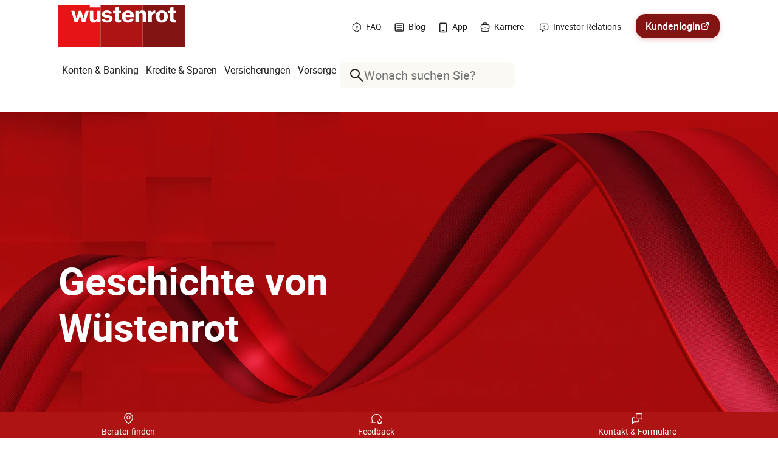

--- FILE ---
content_type: text/html;charset=utf-8
request_url: https://www.wuestenrot.at/de/ueber-uns/konzern/geschichte.html
body_size: 40131
content:

<!DOCTYPE HTML>
<html lang="de-AT">
<head>
    <title>Wüstenrot Geschichte - Von der Bausparkasse zum Finanzdienstleister | Wüstenrot Gruppe</title>
    <meta charset="UTF-8"/>
    <meta name="description" content="Von der Bausparkasse zu einem der führenden Finanzdienstleister. Erfahren Sie alles über die Erfolgsgeschichte von Wüstenrot. Mehr dazu finden Sie auf unserer Website!"/>
    <meta name="template" content="content-page"/>
    <meta name="viewport" content="width=device-width, initial-scale=1"/>
    

    <meta name="robots" content="index, follow"/>
    

    <meta property="og:title" content="Wüstenrot Geschichte - Von der Bausparkasse zum Finanzdienstleister | Wüstenrot Gruppe"/>
    <meta property="og:description" content="Von der Bausparkasse zu einem der führenden Finanzdienstleister. Erfahren Sie alles über die Erfolgsgeschichte von Wüstenrot. Mehr dazu finden Sie auf unserer Website!"/>
    <meta property="og:url" content="https://www.wuestenrot.at/de/ueber-uns/konzern/geschichte.html"/>
    <meta property="og:image" content="https://www.wuestenrot.at/content/dam/wuestenrot-aem/ueber-uns/konzern/jubil%C3%A4um/Landingpage_Header_2800x1400.jpg"/>
    <meta http-equiv="Content-Security-Policy" content="object-src 'none'; base-uri 'self'; script-src 'self' 'strict-dynamic' 'nonce-AMHr8UBENUiESPGPJIEc1j1w2Gl41ArfSO9VLYAydlw=';"/>

    
        <script defer="defer" type="text/javascript" src="/.rum/@adobe/helix-rum-js@%5E2/dist/rum-standalone.js" nonce="AMHr8UBENUiESPGPJIEc1j1w2Gl41ArfSO9VLYAydlw="></script>
<link rel="canonical" href="https://www.wuestenrot.at/de/ueber-uns/konzern/geschichte.html"/>
        
    

    

    

    
    




    
<link rel="stylesheet" href="/etc.clientlibs/wuestenrot-aem/clientlibs/clientlib-base.lc-daf23dcf012fca4ba3941ac184ac16bb-lc.min.css" type="text/css">




    
<link rel="stylesheet" href="/etc.clientlibs/wuestenrot-aem/clientlibs/clientlib-site.lc-d3fb59d3b97587559fda90168f5c7ddb-lc.min.css" type="text/css">





    
<script src="/etc.clientlibs/wuestenrot-aem/clientlibs/clientlib-js.lc-3f56e989e786c643b30d5668a97daa52-lc.min.js" nonce="AMHr8UBENUiESPGPJIEc1j1w2Gl41ArfSO9VLYAydlw="></script>






    
    <script src="/etc.clientlibs/wuestenrot-aem/clientlibs/clientlib-site.lc-c53d6266726ad14656141992dbd40e09-lc.min.js" type="module" nonce="AMHr8UBENUiESPGPJIEc1j1w2Gl41ArfSO9VLYAydlw="></script>





    <script src="https://assets.adobedtm.com/23bd103d90a4/2c04680c3e27/launch-21f51d8911a8.min.js" async nonce="AMHr8UBENUiESPGPJIEc1j1w2Gl41ArfSO9VLYAydlw="></script>



    
    
    

    

    
    



    
    



    


    <link rel="shortcut icon" href="/content/dam/wuestenrot-aem/favicon.ico"/>

    
    <script type="text/javascript" nonce="AMHr8UBENUiESPGPJIEc1j1w2Gl41ArfSO9VLYAydlw=">
        function getCookieValue(c_name) {
            if (document.cookie.length > 0) {
                let startIndex = document.cookie.indexOf(c_name+'=');
                if (startIndex !== -1) {
                    startIndex = startIndex + c_name.length + 1;
                    let endIndex = document.cookie.indexOf(';', startIndex);
                    if (endIndex === -1) {
                        endIndex = document.cookie.length;
                    }
                    return JSON.parse(
                        unescape(document.cookie.substring(startIndex, endIndex)) || '{}',
                    );
                }
            }
            return [];
        }
    </script>

    
    <!-- Global site tag (gtag.js) - Google Ads -->
    <script nonce="AMHr8UBENUiESPGPJIEc1j1w2Gl41ArfSO9VLYAydlw=">
        window.dataLayer = window.dataLayer || [];
        function gtag() { dataLayer.push(arguments); }
        gtag('consent', 'default', {
            'ad_user_data': 'denied',
            'ad_personalization': 'denied',
            'ad_storage': 'denied',
            'analytics_storage': 'denied',
            'wait_for_update': 500,
        });
    </script>
	<!-- End Global site tag (gtag.js) - Google Ads -->


    <meta name="aem-translations" content="{
    'downloadsRowClear':'Datei entfernen',
    'opensInANewWindow':'(Öffnet in einem neuen Fenster)'
    }"/>

</head>
<body class="content-page page basicpage no-js" id="content-page-3aeb950418" data-cmp-data-layer-enabled>
<script nonce="AMHr8UBENUiESPGPJIEc1j1w2Gl41ArfSO9VLYAydlw=">
    window.adobeDataLayer = window.adobeDataLayer || [];
    const addCanonical = (data) => {
        data['content\u002Dpage\u002D3aeb950418']['canonical:url'] = 'https:\/\/www.wuestenrot.at\/de\/ueber\u002Duns\/konzern\/geschichte.html';
        return data;
    };
    adobeDataLayer.push({
        page: addCanonical(JSON.parse("{\x22content\u002Dpage\u002D3aeb950418\x22:{\x22@type\x22:\x22wuestenrot\u002Daem\/components\/structure\/content\u002Dpage\x22,\x22repo:modifyDate\x22:\x222025\u002D12\u002D23T10:12:09Z\x22,\x22dc:title\x22:\x22Geschichte\x22,\x22dc:description\x22:\x22Von der Bausparkasse zu einem der führenden Finanzdienstleister. Erfahren Sie alles über die Erfolgsgeschichte von Wüstenrot. Mehr dazu finden Sie auf unserer Website!\x22,\x22xdm:template\x22:\x22\/conf\/wuestenrot\u002Daem\/settings\/wcm\/templates\/content\u002Dpage\x22,\x22xdm:language\x22:\x22de\u002DAT\x22,\x22xdm:tags\x22:[],\x22repo:path\x22:\x22\/content\/wuestenrot\u002Daem\/at\/de\/ueber\u002Duns\/konzern\/geschichte.html\x22}}")),
        event: 'cmp:show',
        eventInfo: {
            path: 'page.content\u002Dpage\u002D3aeb950418',
        },
    });
</script>


    

    




    



    
<div class="experiencefragment-header experiencefragment">
<div id="experiencefragment-aa87852932" class="cmp-experiencefragment cmp-experiencefragment--header">


    
    
    <div id="header" class="">
        <style>
            #header{
                
            }
        </style>
        <div id="aemContainerSimple-1288495417">
            <style>
                #aemContainerSimple-1288495417{
                    
                }
            </style>
            <div class="aem-container--lg-12col">
                
                <div class="header"><header data-c-name="Header" class="cmp-header ">
    <div>
        <a href="#main" class="skip-to-main-content-link anchor">Zum Inhalt</a>
        <a href="#main" class="skip-to-search-link anchor">Zur Suche</a>
        <div class="aem-container-content">
            <div class="cmp-header__wrapper">
                <div class="cmp-image__logo cmp-header__logo">
                    
    <div data-cmp-is="image" data-cmp-lazythreshold="0" data-cmp-src="/content/experience-fragments/wuestenrot-aem/header/master/_jcr_content/root/header/logo.coreimg{.width}.svg/1767197670624/logodesktop.svg" data-asset="/content/dam/wuestenrot-aem/home/LogoDesktop.svg" data-title="Wüstenrot Logo" id="image-10cfd44103" data-cmp-data-layer="{&#34;image-10cfd44103&#34;:{&#34;@type&#34;:&#34;wuestenrot-aem/components/core/image&#34;,&#34;repo:modifyDate&#34;:&#34;2025-12-31T16:14:30Z&#34;,&#34;dc:title&#34;:&#34;Wüstenrot Logo&#34;,&#34;xdm:linkURL&#34;:&#34;/de/home.html&#34;,&#34;image&#34;:{&#34;repo:id&#34;:&#34;6aedc7b0-d869-44fe-abe6-cc922647cf21&#34;,&#34;repo:modifyDate&#34;:&#34;2024-07-24T11:29:53Z&#34;,&#34;@type&#34;:&#34;image/svg+xml&#34;,&#34;repo:path&#34;:&#34;/content/dam/wuestenrot-aem/home/LogoDesktop.svg&#34;}}}" class="cmp-image " itemscope itemtype="http://schema.org/ImageObject" aria-hidden="false">

        <a class="cmp-image__link internal" href="/de/home.html" data-cmp-clickable data-cmp-hook-image="link" data-pyw="imageLink">

            
            <img class="cmp-image__image lazyload " src="/content/dam/wuestenrot-aem/home/LogoDesktop.svg" alt="Wüstenrot Logo" title="Wüstenrot Logo"/>
        </a>
        

        

        
    </div>

                </div>
                <div class="cmp-header__logo-mobile">
                    
    <div data-cmp-is="image" data-cmp-lazythreshold="0" data-cmp-src="/content/experience-fragments/wuestenrot-aem/header/master/_jcr_content/root/header/logoMobile.coreimg{.width}.png/1767197670624/logomobile.png" data-asset="/content/dam/wuestenrot-aem/home/logoMobile.png" data-title="Wüstenrot Logo" id="image-0990462ad0" data-cmp-data-layer="{&#34;image-0990462ad0&#34;:{&#34;@type&#34;:&#34;wuestenrot-aem/components/core/image&#34;,&#34;repo:modifyDate&#34;:&#34;2025-12-31T16:14:30Z&#34;,&#34;dc:title&#34;:&#34;Wüstenrot Logo&#34;,&#34;xdm:linkURL&#34;:&#34;/de/home.html&#34;,&#34;image&#34;:{&#34;repo:id&#34;:&#34;3865626a-530f-4400-8218-8d350e025225&#34;,&#34;repo:modifyDate&#34;:&#34;2024-07-24T11:18:47Z&#34;,&#34;@type&#34;:&#34;image/png&#34;,&#34;repo:path&#34;:&#34;/content/dam/wuestenrot-aem/home/logoMobile.png&#34;,&#34;xdm:tags&#34;:[&#34;properties:orientation/square&#34;]}}}" class="cmp-image " itemscope itemtype="http://schema.org/ImageObject" aria-hidden="false">

        <a class="cmp-image__link internal" href="/de/home.html" data-cmp-clickable data-cmp-hook-image="link" data-pyw="imageLink">

            <picture>
                
                    
                    
                    
                    

                    
                    
                    
                    
                    
                    <source data-srcset="/content/dam/wuestenrot-aem/home/logoMobile.png/jcr:content/renditions/width-464.webp 1x, /content/dam/wuestenrot-aem/home/logoMobile.png/jcr:content/renditions/width-925.webp 2x"/>
                

                
                <img data-src="/content/dam/wuestenrot-aem/home/logoMobile.png/jcr:content/renditions/jpeg-fallback.jpeg" class="cmp-image__image lazyload " itemprop="contentUrl" alt="Wüstenrot Logo" title="Wüstenrot Logo" width="1024" height="1024"/>

            </picture>
            
        </a>
        

        

        
    </div>

                </div>
                <div class="d-lg-none d-flex align-items-center gap-3 cmp-header__actions-mobile">
                    
                        
    <div class="searchbar" data-c-name="Searchbar">
        <div class="searchbar__container" data-pyw="searchbarContainer" id="site-search-mobile-2-wrapper">
            <form action="/content/wuestenrot-aem/at/de/suche.html" class="searchbar__form cmp-button--small">
                <span class="searchbar__btn d-lg-flex d-none searchbar__btn-search">
                    
    <svg class="icon " aria-hidden="true">
        <use xlink:href="/etc.clientlibs/wuestenrot-aem/clientlibs/clientlib-site/resources/spritemap.svg?1#icon-search"></use>
    </svg>

                </span>
                <label for="site-search-mobile-2" class="sr-only">Suche</label>
                <input id="site-search-mobile-2" name="q" class="searchbar__input-field" type="search" placeholder="Wonach suchen Sie?" aria-label="Wonach suchen Sie?" autocomplete="off" inputmode="search" role="combobox" aria-autocomplete="list" aria-expanded="false" aria-controls="search-suggestions" aria-haspopup="listbox" data-pyw="searchbarInput"/>
                <ul id="search-suggestions" class="searchbar__suggestions cmp-text--small list-unstyled" role="listbox" hidden>
                </ul>
                <div class="searchbar__suggestions-hint sr-only" aria-atomic="true" aria-live="polite"></div>

                <button aria-label="Suche" class="searchbar__btn searchbar__btn-search-text  cmp-button" data-pyw="searchbarButtonSearch" type="submit">
                    <span class="d-none d-md-inline">Suchen</span><span class="searchbar__btn-search-text-icon d-md-none">
                        
    <svg class="icon " aria-hidden="true">
        <use xlink:href="/etc.clientlibs/wuestenrot-aem/clientlibs/clientlib-site/resources/spritemap.svg?1#icon-search"></use>
    </svg>

                    </span>
                </button>
                <button aria-label="Suche schließen" class="searchbar__btn internal searchbar__btn-close d-none d-lg-block" type="button">

                    <span class="cmp-list__item-icon">
                        
    <svg class="icon " aria-hidden="true">
        <use xlink:href="/etc.clientlibs/wuestenrot-aem/clientlibs/clientlib-site/resources/spritemap.svg?1#icon-close"></use>
    </svg>

                    </span>
                </button>
            </form>
        </div>
        <button aria-label="Suche öffnen" class="searchbar__btn internal searchbar__btn-open d-block d-lg-none" aria-controls="site-search-mobile-2-wrapper" data-pyw="searchbarButtonOpen">
            <span class="cmp-list__item-icon searchbar__btn-open-icon">
                
    <svg class="icon " aria-hidden="true">
        <use xlink:href="/etc.clientlibs/wuestenrot-aem/clientlibs/clientlib-site/resources/spritemap.svg?1#icon-search"></use>
    </svg>

            </span>
            <span class="cmp-list__item-icon searchbar__btn-close-icon">
                
    <svg class="icon " aria-hidden="true">
        <use xlink:href="/etc.clientlibs/wuestenrot-aem/clientlibs/clientlib-site/resources/spritemap.svg?1#icon-close"></use>
    </svg>

            </span>
        </button>
    </div>

                    
                    <button id="nav-icon3" class="cmp-header__menu" aria-controls="main-naviagtion" aria-label="Menü Button">
                        <span></span>
                        <span></span>
                        <span></span>
                        <span></span>
                    </button>
                </div>
                <ul class="cmp-list cmp-header__meta-navigation d-none d-lg-flex" data-cmp-data-layer="{&#34;header-1f4753115c&#34;:{&#34;@type&#34;:&#34;wuestenrot-aem/components/structure/header&#34;,&#34;repo:modifyDate&#34;:&#34;2025-12-31T16:14:30Z&#34;}}">
                    <li class="cmp-list__item d-none d-lg-block">
                        <a class="cmp-list__item-link internal internal" href="/de/faqs.html" target="_self" data-cmp-data-layer="{&#34;link-68aed4bc99&#34;:{&#34;parentId&#34;:&#34;header-1f4753115c&#34;,&#34;@type&#34;:&#34;wuestenrot/components/content/link&#34;,&#34;dc:title&#34;:&#34;FAQ&#34;,&#34;xdm:linkURL&#34;:&#34;/de/faqs.html&#34;,&#34;linkPosition&#34;:&#34;1&#34;}}" data-cmp-clickable>
                        <span class="cmp-list__item-icon">
                            
    <svg class="icon " aria-hidden="true">
        <use xlink:href="/etc.clientlibs/wuestenrot-aem/clientlibs/clientlib-site/resources/spritemap.svg?1#icon-help"></use>
    </svg>

                        </span>
                            <span class="cmp-list__item-title">FAQ</span>
                            
                        </a>
                    </li>
                    <li class="cmp-list__item d-none d-lg-block">
                        <a class="cmp-list__item-link internal internal" href="/de/mein-leben.html" target="_self" data-cmp-data-layer="{&#34;link-bd419fe1c4&#34;:{&#34;parentId&#34;:&#34;header-1f4753115c&#34;,&#34;@type&#34;:&#34;wuestenrot/components/content/link&#34;,&#34;dc:title&#34;:&#34;Blog&#34;,&#34;xdm:linkURL&#34;:&#34;/de/mein-leben.html&#34;,&#34;linkPosition&#34;:&#34;1&#34;}}" data-cmp-clickable>
                        <span class="cmp-list__item-icon">
                            
    <svg class="icon " aria-hidden="true">
        <use xlink:href="/etc.clientlibs/wuestenrot-aem/clientlibs/clientlib-site/resources/spritemap.svg?1#icon-blog"></use>
    </svg>

                        </span>
                            <span class="cmp-list__item-title">Blog</span>
                            
                        </a>
                    </li>
                    <li class="cmp-list__item d-none d-lg-block">
                        <a class="cmp-list__item-link internal internal" href="/de/app.html" target="_self" data-cmp-data-layer="{&#34;link-a5d4f3c0af&#34;:{&#34;parentId&#34;:&#34;header-1f4753115c&#34;,&#34;@type&#34;:&#34;wuestenrot/components/content/link&#34;,&#34;dc:title&#34;:&#34;App&#34;,&#34;xdm:linkURL&#34;:&#34;/de/app.html&#34;,&#34;linkPosition&#34;:&#34;1&#34;}}" data-cmp-clickable>
                        <span class="cmp-list__item-icon">
                            
    <svg class="icon " aria-hidden="true">
        <use xlink:href="/etc.clientlibs/wuestenrot-aem/clientlibs/clientlib-site/resources/spritemap.svg?1#icon-app"></use>
    </svg>

                        </span>
                            <span class="cmp-list__item-title">App</span>
                            
                        </a>
                    </li>
                    <li class="cmp-list__item d-none d-lg-block">
                        <a class="cmp-list__item-link internal internal" href="/de/ueber-uns/karriere.html" target="_self" data-cmp-data-layer="{&#34;link-1f3f6ef8bd&#34;:{&#34;parentId&#34;:&#34;header-1f4753115c&#34;,&#34;@type&#34;:&#34;wuestenrot/components/content/link&#34;,&#34;dc:title&#34;:&#34;Karriere&#34;,&#34;xdm:linkURL&#34;:&#34;/de/ueber-uns/karriere.html&#34;,&#34;linkPosition&#34;:&#34;1&#34;}}" data-cmp-clickable>
                        <span class="cmp-list__item-icon">
                            
    <svg class="icon " aria-hidden="true">
        <use xlink:href="/etc.clientlibs/wuestenrot-aem/clientlibs/clientlib-site/resources/spritemap.svg?1#icon-briefcase"></use>
    </svg>

                        </span>
                            <span class="cmp-list__item-title">Karriere</span>
                            
                        </a>
                    </li>
                    <li class="cmp-list__item d-none d-lg-block">
                        <a class="cmp-list__item-link internal internal" href="/de/ueber-uns/konzern/investor-relations.html" target="_self" data-cmp-data-layer="{&#34;link-ad8d25cdfe&#34;:{&#34;parentId&#34;:&#34;header-1f4753115c&#34;,&#34;@type&#34;:&#34;wuestenrot/components/content/link&#34;,&#34;dc:title&#34;:&#34;Investor Relations&#34;,&#34;xdm:linkURL&#34;:&#34;/de/ueber-uns/konzern/investor-relations.html&#34;,&#34;linkPosition&#34;:&#34;1&#34;}}" data-cmp-clickable>
                        <span class="cmp-list__item-icon">
                            
    <svg class="icon " aria-hidden="true">
        <use xlink:href="/etc.clientlibs/wuestenrot-aem/clientlibs/clientlib-site/resources/spritemap.svg?1#icon-report"></use>
    </svg>

                        </span>
                            <span class="cmp-list__item-title">Investor Relations</span>
                            
                        </a>
                    </li>
                    <li class="cmp-list__item cmp-header__button-item d-none d-lg-block">
                        <div class="cmp-button--primary">
                            <a class="button cmp-button cmp-button--tertiary external" href="http://service.wuestenrot.at/" target="_blank" data-cmp-data-layer="{&#34;link-1891e49b6f&#34;:{&#34;parentId&#34;:&#34;header-1f4753115c&#34;,&#34;@type&#34;:&#34;wuestenrot/components/content/link&#34;,&#34;dc:title&#34;:&#34;Kundenlogin&#34;,&#34;xdm:linkURL&#34;:&#34;http://service.wuestenrot.at/&#34;,&#34;linkPosition&#34;:&#34;1&#34;,&#34;linkCategory&#34;:&#34;Informieren&#34;}}" data-cmp-clickable rel="noopener">
                                <span class="cmp-button__text">Kundenlogin</span>
                                <span class="sr-only">(Öffnet in einem neuen Fenster)</span>
                            </a>
                        </div>
                    </li>
                </ul>
            </div>

            <div class="cmp-header__navigation-wrapper" data-pyw="navigationContainer">
                <div class="cmp-header__navigation" id="main-naviagtion">
                    <ul class="cmp-list cmp-header__meta-nav-mobile d-lg-none">
                        
                        <li class="cmp-list__item cmp-header__button-item">
                            <div class="cmp-button--secondary">
                                <a class="cmp-button button cmp-button--tertiary external" href="http://service.wuestenrot.at/" target="_blank" rel="noopener">
                                    <span class="cmp-button__text">Kundenlogin</span>
                                    <span class="sr-only">(Öffnet in einem neuen Fenster)</span>
                                </a>
                            </div>
                        </li>
                    </ul>
                    <div class="cmp-header__navigation-container ">
                        <div data-c-name="Navigation" class="cmp-navigation">
    <nav id="navigation-1f747e7179" class="cmp-navigation__nav" data-accordion-group="multi" itemscope itemtype="http://schema.org/SiteNavigationElement" data-cmp-data-layer="{&#34;navigation-1f747e7179&#34;:{&#34;@type&#34;:&#34;wuestenrot-aem/components/core/navigation&#34;,&#34;repo:modifyDate&#34;:&#34;2022-10-06T13:04:27Z&#34;,&#34;dc:title&#34;:&#34;Navigation&#34;}}">
    <div class="cmp-navigation__screen-overlay"></div>
    <ul class="cmp-navigation__group cmp-navigation__group--level- d-none d-lg-flex" role="menubar">
        
    <li role="presentation" class="cmp-navigation__item cmp-navigation__item--level-0 " data-cmp-data-layer="{&#34;navigation-1f747e7179-item-868e6d65ce&#34;:{&#34;parentId&#34;:&#34;navigation-1f747e7179&#34;,&#34;@type&#34;:&#34;wuestenrot-aem/components/core/navigation/item&#34;,&#34;repo:modifyDate&#34;:&#34;2025-01-29T09:30:42Z&#34;,&#34;dc:title&#34;:&#34;Konten &amp; Banking&#34;,&#34;dc:description&#34;:&#34;navigationLevel-0&#34;,&#34;xdm:linkURL&#34;:&#34;/de/konten-und-banking.html&#34;}}">
        
    <button role="menuitem" aria-expanded="false" aria-haspopup="menu" data-cmp-clickable class="cmp-navigation__menu-button cmp-navigation__item-link cmp-navigation__item-link--init d-none d-lg-block " href="/content/wuestenrot-aem/at/de/konten-und-banking.html">
        <span class="cmp-navigation__nav-title">Konten &amp; Banking</span>
        <span class="cmp-navigation__title">Konten &amp; Banking</span>
        <div class="cmp-navigation__icon svg-icon">
            
    <svg class="icon " aria-hidden="true">
        <use xlink:href="/etc.clientlibs/wuestenrot-aem/clientlibs/clientlib-site/resources/spritemap.svg?1#icon-arrow-down"></use>
    </svg>

        </div>
    </button>
    <div class="basic-accordion d-grid d-lg-none cmp-navigation__mobile-accordion cmp-navigation__mobile-accordion--level-0 ">
        <button class="basic-accordion-trigger" role="menuitem">
            <span class="cmp-navigation__nav-title">Konten &amp; Banking</span>
            <span class="cmp-navigation__title">Konten &amp; Banking</span>
            
    <svg class="icon accordion-icon" aria-hidden="true">
        <use xlink:href="/etc.clientlibs/wuestenrot-aem/clientlibs/clientlib-site/resources/spritemap.svg?1#icon-chevron-down"></use>
    </svg>

        </button>
        <div class="basic-accordion-content" id="content1">
            

            <ul class="list-unstyled" role="menu">
                <li role="none">
                    
    <button role="menuitem" aria-expanded="false" aria-haspopup="menu" data-cmp-clickable class="cmp-navigation__menu-button cmp-navigation__item-link cmp-navigation__item-link--init d-none d-lg-block " href="/content/wuestenrot-aem/at/de/konten-und-banking/wuestenrot-konten.html">
        <span class="cmp-navigation__nav-title">Konten im Überblick</span>
        <span class="cmp-navigation__title">Konten im Überblick</span>
        <div class="cmp-navigation__icon svg-icon">
            
    <svg class="icon " aria-hidden="true">
        <use xlink:href="/etc.clientlibs/wuestenrot-aem/clientlibs/clientlib-site/resources/spritemap.svg?1#icon-arrow-down"></use>
    </svg>

        </div>
    </button>
    <div class="basic-accordion d-grid d-lg-none cmp-navigation__mobile-accordion cmp-navigation__mobile-accordion--level-1 ">
        <button class="basic-accordion-trigger" role="menuitem">
            <span class="cmp-navigation__nav-title">Konten im Überblick</span>
            <span class="cmp-navigation__title">Konten im Überblick</span>
            
    <svg class="icon accordion-icon" aria-hidden="true">
        <use xlink:href="/etc.clientlibs/wuestenrot-aem/clientlibs/clientlib-site/resources/spritemap.svg?1#icon-chevron-down"></use>
    </svg>

        </button>
        <div class="basic-accordion-content" id="content1">
            <a role="menuitem" data-cmp-clickable class="cmp-navigation__item-link--sub-level  internal" href="/de/konten-und-banking/wuestenrot-konten.html">
                <span>Konten im Überblick</span>
            </a>

            <ul class="list-unstyled" role="menu">
                
                <li role="presentation" data-cmp-data-layer="{&#34;navigation-1f747e7179-item-083925b57d&#34;:{&#34;parentId&#34;:&#34;navigation-1f747e7179&#34;,&#34;@type&#34;:&#34;wuestenrot-aem/components/core/navigation/item&#34;,&#34;repo:modifyDate&#34;:&#34;2025-01-29T08:37:54Z&#34;,&#34;dc:title&#34;:&#34;Girokonto LIFE: Einfach online oder im Termin eröffnen&#34;,&#34;dc:description&#34;:&#34;navigationLevel-2&#34;,&#34;xdm:linkURL&#34;:&#34;/de/konten-und-banking/wuestenrot-konten/girokonto.html&#34;}}">
                    <a data-cmp-clickable role="menuitem" class="cmp-navigation__item-link--sub-level  internal" href="/de/konten-und-banking/wuestenrot-konten/girokonto.html">
                        <span>Girokonto</span>

                    </a>
                </li>
            
                
                <li role="presentation" data-cmp-data-layer="{&#34;navigation-1f747e7179-item-b2b0089cbc&#34;:{&#34;parentId&#34;:&#34;navigation-1f747e7179&#34;,&#34;@type&#34;:&#34;wuestenrot-aem/components/core/navigation/item&#34;,&#34;repo:modifyDate&#34;:&#34;2025-01-29T08:41:22Z&#34;,&#34;dc:title&#34;:&#34;LIFE Studentenkonto: Gratis-Konto für Studierende sichern&#34;,&#34;dc:description&#34;:&#34;navigationLevel-2&#34;,&#34;xdm:linkURL&#34;:&#34;/de/konten-und-banking/wuestenrot-konten/studentenkonto.html&#34;}}">
                    <a data-cmp-clickable role="menuitem" class="cmp-navigation__item-link--sub-level  internal" href="/de/konten-und-banking/wuestenrot-konten/studentenkonto.html">
                        <span>Studentenkonto</span>

                    </a>
                </li>
            
                
                <li role="presentation" data-cmp-data-layer="{&#34;navigation-1f747e7179-item-84fac0462f&#34;:{&#34;parentId&#34;:&#34;navigation-1f747e7179&#34;,&#34;@type&#34;:&#34;wuestenrot-aem/components/core/navigation/item&#34;,&#34;repo:modifyDate&#34;:&#34;2025-01-29T08:41:45Z&#34;,&#34;dc:title&#34;:&#34;Wüstenrot FIRST Jugendkonto. Das kostenlose Girokonto für Jugendliche von 14-19 Jahren.&#34;,&#34;dc:description&#34;:&#34;navigationLevel-2&#34;,&#34;xdm:linkURL&#34;:&#34;/de/konten-und-banking/wuestenrot-konten/jugendkonto.html&#34;}}">
                    <a data-cmp-clickable role="menuitem" class="cmp-navigation__item-link--sub-level  internal" href="/de/konten-und-banking/wuestenrot-konten/jugendkonto.html">
                        <span>Jugendkonto</span>

                    </a>
                </li>
            
                
                <li role="presentation" data-cmp-data-layer="{&#34;navigation-1f747e7179-item-b1c621f9da&#34;:{&#34;parentId&#34;:&#34;navigation-1f747e7179&#34;,&#34;@type&#34;:&#34;wuestenrot-aem/components/core/navigation/item&#34;,&#34;repo:modifyDate&#34;:&#34;2025-01-29T08:39:49Z&#34;,&#34;dc:title&#34;:&#34;Wüstenrot START: Das kostenlose Kinderkonto für junge Sparfüchse&#34;,&#34;dc:description&#34;:&#34;navigationLevel-2&#34;,&#34;xdm:linkURL&#34;:&#34;/de/konten-und-banking/wuestenrot-konten/kidskonto.html&#34;}}">
                    <a data-cmp-clickable role="menuitem" class="cmp-navigation__item-link--sub-level  internal" href="/de/konten-und-banking/wuestenrot-konten/kidskonto.html">
                        <span>Kidskonto</span>

                    </a>
                </li>
            
                
                <li role="presentation" data-cmp-data-layer="{&#34;navigation-1f747e7179-item-4c43f68bcc&#34;:{&#34;parentId&#34;:&#34;navigation-1f747e7179&#34;,&#34;@type&#34;:&#34;wuestenrot-aem/components/core/navigation/item&#34;,&#34;repo:modifyDate&#34;:&#34;2025-01-29T08:42:08Z&#34;,&#34;dc:title&#34;:&#34;Zahlungskonto: Basiskonto mit allen wichtigen Standardfunktionen&#34;,&#34;dc:description&#34;:&#34;navigationLevel-2&#34;,&#34;xdm:linkURL&#34;:&#34;/de/konten-und-banking/wuestenrot-konten/zahlungskonto.html&#34;}}">
                    <a data-cmp-clickable role="menuitem" class="cmp-navigation__item-link--sub-level  internal" href="/de/konten-und-banking/wuestenrot-konten/zahlungskonto.html">
                        <span>Zahlungskonto</span>

                    </a>
                </li>
            </ul>
        </div>
    </div>


                </li>
                
            
                
                <li role="presentation" data-cmp-data-layer="{&#34;navigation-1f747e7179-item-70c60e4a34&#34;:{&#34;parentId&#34;:&#34;navigation-1f747e7179&#34;,&#34;@type&#34;:&#34;wuestenrot-aem/components/core/navigation/item&#34;,&#34;repo:modifyDate&#34;:&#34;2025-01-29T08:40:53Z&#34;,&#34;dc:title&#34;:&#34;Kreditkarten&#34;,&#34;dc:description&#34;:&#34;navigationLevel-1&#34;,&#34;xdm:linkURL&#34;:&#34;/de/konten-und-banking/kreditkarten.html&#34;}}">
                    <a data-cmp-clickable role="menuitem" class="cmp-navigation__item-link--sub-level  internal" href="/de/konten-und-banking/kreditkarten.html">
                        <span>Kreditkarten</span>

                    </a>
                </li>
            
                <li role="none">
                    
    <button role="menuitem" aria-expanded="false" aria-haspopup="menu" data-cmp-clickable class="cmp-navigation__menu-button cmp-navigation__item-link cmp-navigation__item-link--init d-none d-lg-block " href="/content/wuestenrot-aem/at/de/konten-und-banking/services.html">
        <span class="cmp-navigation__nav-title">Überblick Banking Services</span>
        <span class="cmp-navigation__title">Unsere Banking-Services</span>
        <div class="cmp-navigation__icon svg-icon">
            
    <svg class="icon " aria-hidden="true">
        <use xlink:href="/etc.clientlibs/wuestenrot-aem/clientlibs/clientlib-site/resources/spritemap.svg?1#icon-arrow-down"></use>
    </svg>

        </div>
    </button>
    <div class="basic-accordion d-grid d-lg-none cmp-navigation__mobile-accordion cmp-navigation__mobile-accordion--level-1 ">
        <button class="basic-accordion-trigger" role="menuitem">
            <span class="cmp-navigation__nav-title">Überblick Banking Services</span>
            <span class="cmp-navigation__title">Unsere Banking-Services</span>
            
    <svg class="icon accordion-icon" aria-hidden="true">
        <use xlink:href="/etc.clientlibs/wuestenrot-aem/clientlibs/clientlib-site/resources/spritemap.svg?1#icon-chevron-down"></use>
    </svg>

        </button>
        <div class="basic-accordion-content" id="content1">
            <a role="menuitem" data-cmp-clickable class="cmp-navigation__item-link--sub-level  internal" href="/de/konten-und-banking/services.html">
                <span>Überblick Banking Services</span>
            </a>

            <ul class="list-unstyled" role="menu">
                
                <li role="presentation" data-cmp-data-layer="{&#34;navigation-1f747e7179-item-659d602d7d&#34;:{&#34;parentId&#34;:&#34;navigation-1f747e7179&#34;,&#34;@type&#34;:&#34;wuestenrot-aem/components/core/navigation/item&#34;,&#34;repo:modifyDate&#34;:&#34;2025-01-29T09:30:28Z&#34;,&#34;dc:title&#34;:&#34;App&#34;,&#34;dc:description&#34;:&#34;navigationLevel-2&#34;,&#34;xdm:linkURL&#34;:&#34;/de/app.html&#34;}}">
                    <a data-cmp-clickable role="menuitem" class="cmp-navigation__item-link--sub-level  internal" href="/de/app.html">
                        <span>App</span>

                    </a>
                </li>
            
                
                <li role="presentation" data-cmp-data-layer="{&#34;navigation-1f747e7179-item-8368ea2cbd&#34;:{&#34;parentId&#34;:&#34;navigation-1f747e7179&#34;,&#34;@type&#34;:&#34;wuestenrot-aem/components/core/navigation/item&#34;,&#34;repo:modifyDate&#34;:&#34;2025-04-11T09:08:30Z&#34;,&#34;dc:title&#34;:&#34;Self-Services&#34;,&#34;dc:description&#34;:&#34;navigationLevel-2&#34;,&#34;xdm:linkURL&#34;:&#34;/de/konten-und-banking/services/selfservices.html&#34;}}">
                    <a data-cmp-clickable role="menuitem" class="cmp-navigation__item-link--sub-level  internal" href="/de/konten-und-banking/services/selfservices.html">
                        <span>Self-Services</span>

                    </a>
                </li>
            
                
                <li role="presentation" data-cmp-data-layer="{&#34;navigation-1f747e7179-item-8fa3708f3d&#34;:{&#34;parentId&#34;:&#34;navigation-1f747e7179&#34;,&#34;@type&#34;:&#34;wuestenrot-aem/components/core/navigation/item&#34;,&#34;repo:modifyDate&#34;:&#34;2025-01-29T08:44:54Z&#34;,&#34;dc:title&#34;:&#34;Apple Pay mit Wüstenrot – Sicher und einfach bezahlen&#34;,&#34;dc:description&#34;:&#34;navigationLevel-2&#34;,&#34;xdm:linkURL&#34;:&#34;/de/konten-und-banking/services/apple-pay.html&#34;}}">
                    <a data-cmp-clickable role="menuitem" class="cmp-navigation__item-link--sub-level  internal" href="/de/konten-und-banking/services/apple-pay.html">
                        <span>Apple Pay</span>

                    </a>
                </li>
            
                
                <li role="presentation" data-cmp-data-layer="{&#34;navigation-1f747e7179-item-4c58acedb3&#34;:{&#34;parentId&#34;:&#34;navigation-1f747e7179&#34;,&#34;@type&#34;:&#34;wuestenrot-aem/components/core/navigation/item&#34;,&#34;repo:modifyDate&#34;:&#34;2025-01-29T08:45:17Z&#34;,&#34;dc:title&#34;:&#34;Google Pay&#34;,&#34;dc:description&#34;:&#34;navigationLevel-2&#34;,&#34;xdm:linkURL&#34;:&#34;/de/konten-und-banking/services/google-pay.html&#34;}}">
                    <a data-cmp-clickable role="menuitem" class="cmp-navigation__item-link--sub-level  internal" href="/de/konten-und-banking/services/google-pay.html">
                        <span>Google Pay</span>

                    </a>
                </li>
            
                
                <li role="presentation" data-cmp-data-layer="{&#34;navigation-1f747e7179-item-73617e35e3&#34;:{&#34;parentId&#34;:&#34;navigation-1f747e7179&#34;,&#34;@type&#34;:&#34;wuestenrot-aem/components/core/navigation/item&#34;,&#34;repo:modifyDate&#34;:&#34;2025-01-29T09:30:29Z&#34;,&#34;dc:title&#34;:&#34;Debitkarte&#34;,&#34;dc:description&#34;:&#34;navigationLevel-2&#34;,&#34;xdm:linkURL&#34;:&#34;/de/konten-und-banking/services/debitkarte.html&#34;}}">
                    <a data-cmp-clickable role="menuitem" class="cmp-navigation__item-link--sub-level  internal" href="/de/konten-und-banking/services/debitkarte.html">
                        <span>Debitkarte</span>

                    </a>
                </li>
            </ul>
        </div>
    </div>


                </li>
                
            </ul>
        </div>
    </div>


        <div class="cmp-navigation__group cmp-navigation__group--level-0 d-none d-lg-block">
    <div class="cmp-navigation__group-container">

        <div class="d-flex justify-content-between">
            <div class="w-100">
                <ul class="cmp-navigation__links-container" role="menu">
                    <li class="cmp-navigation__mid-links-container list-unstyled" data-cmp-data-layer="{&#34;navigation-1f747e7179-item-636c6d9a37&#34;:{&#34;parentId&#34;:&#34;navigation-1f747e7179&#34;,&#34;@type&#34;:&#34;wuestenrot-aem/components/core/navigation/item&#34;,&#34;repo:modifyDate&#34;:&#34;2025-01-29T09:30:15Z&#34;,&#34;dc:title&#34;:&#34;Holen Sie sich Konto + Banking von Wüstenrot!&#34;,&#34;dc:description&#34;:&#34;navigationLevel-1&#34;,&#34;xdm:linkURL&#34;:&#34;/de/konten-und-banking/wuestenrot-konten.html&#34;}}" role="none">
                        <a data-cmp-clickable role="menuitem" class="cmp-navigation__item-link--mid-level  internal" href="/de/konten-und-banking/wuestenrot-konten.html">
                            <span class="cmp-navigation__title">Konten im Überblick</span>
                        </a>
                        <ul role="menu" class="cmp-navigation__sub-links-container list-unstyled">
                            <li data-cmp-data-layer="{&#34;navigation-1f747e7179-item-083925b57d&#34;:{&#34;parentId&#34;:&#34;navigation-1f747e7179&#34;,&#34;@type&#34;:&#34;wuestenrot-aem/components/core/navigation/item&#34;,&#34;repo:modifyDate&#34;:&#34;2025-01-29T08:37:54Z&#34;,&#34;dc:title&#34;:&#34;Girokonto LIFE: Einfach online oder im Termin eröffnen&#34;,&#34;dc:description&#34;:&#34;navigationLevel-2&#34;,&#34;xdm:linkURL&#34;:&#34;/de/konten-und-banking/wuestenrot-konten/girokonto.html&#34;}}" role="none">
                                <a data-cmp-clickable role="menuitem" class="cmp-navigation__item-link--sub-level  internal" href="/de/konten-und-banking/wuestenrot-konten/girokonto.html">
                                    <span class="cmp-navigation__title">Girokonto</span>
                                </a>
                            </li>

                        
                            <li data-cmp-data-layer="{&#34;navigation-1f747e7179-item-b2b0089cbc&#34;:{&#34;parentId&#34;:&#34;navigation-1f747e7179&#34;,&#34;@type&#34;:&#34;wuestenrot-aem/components/core/navigation/item&#34;,&#34;repo:modifyDate&#34;:&#34;2025-01-29T08:41:22Z&#34;,&#34;dc:title&#34;:&#34;LIFE Studentenkonto: Gratis-Konto für Studierende sichern&#34;,&#34;dc:description&#34;:&#34;navigationLevel-2&#34;,&#34;xdm:linkURL&#34;:&#34;/de/konten-und-banking/wuestenrot-konten/studentenkonto.html&#34;}}" role="none">
                                <a data-cmp-clickable role="menuitem" class="cmp-navigation__item-link--sub-level  internal" href="/de/konten-und-banking/wuestenrot-konten/studentenkonto.html">
                                    <span class="cmp-navigation__title">Studentenkonto</span>
                                </a>
                            </li>

                        
                            <li data-cmp-data-layer="{&#34;navigation-1f747e7179-item-84fac0462f&#34;:{&#34;parentId&#34;:&#34;navigation-1f747e7179&#34;,&#34;@type&#34;:&#34;wuestenrot-aem/components/core/navigation/item&#34;,&#34;repo:modifyDate&#34;:&#34;2025-01-29T08:41:45Z&#34;,&#34;dc:title&#34;:&#34;Wüstenrot FIRST Jugendkonto. Das kostenlose Girokonto für Jugendliche von 14-19 Jahren.&#34;,&#34;dc:description&#34;:&#34;navigationLevel-2&#34;,&#34;xdm:linkURL&#34;:&#34;/de/konten-und-banking/wuestenrot-konten/jugendkonto.html&#34;}}" role="none">
                                <a data-cmp-clickable role="menuitem" class="cmp-navigation__item-link--sub-level  internal" href="/de/konten-und-banking/wuestenrot-konten/jugendkonto.html">
                                    <span class="cmp-navigation__title">Jugendkonto</span>
                                </a>
                            </li>

                        
                            <li data-cmp-data-layer="{&#34;navigation-1f747e7179-item-b1c621f9da&#34;:{&#34;parentId&#34;:&#34;navigation-1f747e7179&#34;,&#34;@type&#34;:&#34;wuestenrot-aem/components/core/navigation/item&#34;,&#34;repo:modifyDate&#34;:&#34;2025-01-29T08:39:49Z&#34;,&#34;dc:title&#34;:&#34;Wüstenrot START: Das kostenlose Kinderkonto für junge Sparfüchse&#34;,&#34;dc:description&#34;:&#34;navigationLevel-2&#34;,&#34;xdm:linkURL&#34;:&#34;/de/konten-und-banking/wuestenrot-konten/kidskonto.html&#34;}}" role="none">
                                <a data-cmp-clickable role="menuitem" class="cmp-navigation__item-link--sub-level  internal" href="/de/konten-und-banking/wuestenrot-konten/kidskonto.html">
                                    <span class="cmp-navigation__title">Kidskonto</span>
                                </a>
                            </li>

                        
                            <li data-cmp-data-layer="{&#34;navigation-1f747e7179-item-4c43f68bcc&#34;:{&#34;parentId&#34;:&#34;navigation-1f747e7179&#34;,&#34;@type&#34;:&#34;wuestenrot-aem/components/core/navigation/item&#34;,&#34;repo:modifyDate&#34;:&#34;2025-01-29T08:42:08Z&#34;,&#34;dc:title&#34;:&#34;Zahlungskonto: Basiskonto mit allen wichtigen Standardfunktionen&#34;,&#34;dc:description&#34;:&#34;navigationLevel-2&#34;,&#34;xdm:linkURL&#34;:&#34;/de/konten-und-banking/wuestenrot-konten/zahlungskonto.html&#34;}}" role="none">
                                <a data-cmp-clickable role="menuitem" class="cmp-navigation__item-link--sub-level  internal" href="/de/konten-und-banking/wuestenrot-konten/zahlungskonto.html">
                                    <span class="cmp-navigation__title">Zahlungskonto</span>
                                </a>
                            </li>

                        </ul>
                    </li>
                
                    <li class="cmp-navigation__mid-links-container list-unstyled" data-cmp-data-layer="{&#34;navigation-1f747e7179-item-70c60e4a34&#34;:{&#34;parentId&#34;:&#34;navigation-1f747e7179&#34;,&#34;@type&#34;:&#34;wuestenrot-aem/components/core/navigation/item&#34;,&#34;repo:modifyDate&#34;:&#34;2025-01-29T08:40:53Z&#34;,&#34;dc:title&#34;:&#34;Kreditkarten&#34;,&#34;dc:description&#34;:&#34;navigationLevel-1&#34;,&#34;xdm:linkURL&#34;:&#34;/de/konten-und-banking/kreditkarten.html&#34;}}" role="none">
                        <a data-cmp-clickable role="menuitem" class="cmp-navigation__item-link--mid-level  internal" href="/de/konten-und-banking/kreditkarten.html">
                            <span class="cmp-navigation__title">Kreditkarten</span>
                        </a>
                        
                    </li>
                
                    <li class="cmp-navigation__mid-links-container list-unstyled" data-cmp-data-layer="{&#34;navigation-1f747e7179-item-17f85006c6&#34;:{&#34;parentId&#34;:&#34;navigation-1f747e7179&#34;,&#34;@type&#34;:&#34;wuestenrot-aem/components/core/navigation/item&#34;,&#34;repo:modifyDate&#34;:&#34;2025-01-29T09:30:15Z&#34;,&#34;dc:title&#34;:&#34;Überblick Banking Services&#34;,&#34;dc:description&#34;:&#34;navigationLevel-1&#34;,&#34;xdm:linkURL&#34;:&#34;/de/konten-und-banking/services.html&#34;}}" role="none">
                        <a data-cmp-clickable role="menuitem" class="cmp-navigation__item-link--mid-level  internal" href="/de/konten-und-banking/services.html">
                            <span class="cmp-navigation__title">Überblick Banking Services</span>
                        </a>
                        <ul role="menu" class="cmp-navigation__sub-links-container list-unstyled">
                            <li data-cmp-data-layer="{&#34;navigation-1f747e7179-item-659d602d7d&#34;:{&#34;parentId&#34;:&#34;navigation-1f747e7179&#34;,&#34;@type&#34;:&#34;wuestenrot-aem/components/core/navigation/item&#34;,&#34;repo:modifyDate&#34;:&#34;2025-01-29T09:30:28Z&#34;,&#34;dc:title&#34;:&#34;App&#34;,&#34;dc:description&#34;:&#34;navigationLevel-2&#34;,&#34;xdm:linkURL&#34;:&#34;/de/app.html&#34;}}" role="none">
                                <a data-cmp-clickable role="menuitem" class="cmp-navigation__item-link--sub-level  internal" href="/de/app.html">
                                    <span class="cmp-navigation__title">App</span>
                                </a>
                            </li>

                        
                            <li data-cmp-data-layer="{&#34;navigation-1f747e7179-item-8368ea2cbd&#34;:{&#34;parentId&#34;:&#34;navigation-1f747e7179&#34;,&#34;@type&#34;:&#34;wuestenrot-aem/components/core/navigation/item&#34;,&#34;repo:modifyDate&#34;:&#34;2025-04-11T09:08:30Z&#34;,&#34;dc:title&#34;:&#34;Self-Services&#34;,&#34;dc:description&#34;:&#34;navigationLevel-2&#34;,&#34;xdm:linkURL&#34;:&#34;/de/konten-und-banking/services/selfservices.html&#34;}}" role="none">
                                <a data-cmp-clickable role="menuitem" class="cmp-navigation__item-link--sub-level  internal" href="/de/konten-und-banking/services/selfservices.html">
                                    <span class="cmp-navigation__title">Self-Services</span>
                                </a>
                            </li>

                        
                            <li data-cmp-data-layer="{&#34;navigation-1f747e7179-item-8fa3708f3d&#34;:{&#34;parentId&#34;:&#34;navigation-1f747e7179&#34;,&#34;@type&#34;:&#34;wuestenrot-aem/components/core/navigation/item&#34;,&#34;repo:modifyDate&#34;:&#34;2025-01-29T08:44:54Z&#34;,&#34;dc:title&#34;:&#34;Apple Pay mit Wüstenrot – Sicher und einfach bezahlen&#34;,&#34;dc:description&#34;:&#34;navigationLevel-2&#34;,&#34;xdm:linkURL&#34;:&#34;/de/konten-und-banking/services/apple-pay.html&#34;}}" role="none">
                                <a data-cmp-clickable role="menuitem" class="cmp-navigation__item-link--sub-level  internal" href="/de/konten-und-banking/services/apple-pay.html">
                                    <span class="cmp-navigation__title">Apple Pay</span>
                                </a>
                            </li>

                        
                            <li data-cmp-data-layer="{&#34;navigation-1f747e7179-item-4c58acedb3&#34;:{&#34;parentId&#34;:&#34;navigation-1f747e7179&#34;,&#34;@type&#34;:&#34;wuestenrot-aem/components/core/navigation/item&#34;,&#34;repo:modifyDate&#34;:&#34;2025-01-29T08:45:17Z&#34;,&#34;dc:title&#34;:&#34;Google Pay&#34;,&#34;dc:description&#34;:&#34;navigationLevel-2&#34;,&#34;xdm:linkURL&#34;:&#34;/de/konten-und-banking/services/google-pay.html&#34;}}" role="none">
                                <a data-cmp-clickable role="menuitem" class="cmp-navigation__item-link--sub-level  internal" href="/de/konten-und-banking/services/google-pay.html">
                                    <span class="cmp-navigation__title">Google Pay</span>
                                </a>
                            </li>

                        
                            <li data-cmp-data-layer="{&#34;navigation-1f747e7179-item-73617e35e3&#34;:{&#34;parentId&#34;:&#34;navigation-1f747e7179&#34;,&#34;@type&#34;:&#34;wuestenrot-aem/components/core/navigation/item&#34;,&#34;repo:modifyDate&#34;:&#34;2025-01-29T09:30:29Z&#34;,&#34;dc:title&#34;:&#34;Debitkarte&#34;,&#34;dc:description&#34;:&#34;navigationLevel-2&#34;,&#34;xdm:linkURL&#34;:&#34;/de/konten-und-banking/services/debitkarte.html&#34;}}" role="none">
                                <a data-cmp-clickable role="menuitem" class="cmp-navigation__item-link--sub-level  internal" href="/de/konten-und-banking/services/debitkarte.html">
                                    <span class="cmp-navigation__title">Debitkarte</span>
                                </a>
                            </li>

                        </ul>
                    </li>
                </ul>
            </div>
            <div class="cmp-navigation__teaser-container">
                
    <div data-cmp-is="image" data-cmp-lazythreshold="0" data-cmp-src="/de/konten-und-banking/_jcr_content/teaserImage.coreimg{.width}.jpeg/1767169410919/250318-ws-header-100jahre-girokonto-1.jpeg" data-asset="/content/dam/wuestenrot-aem/konto-und-karten/wuestenrot-life-konto/250318_WS-Header_100Jahre-Girokonto_1.jpg" data-asset-id="7953557c-ce17-49dd-8a50-0c12c46802b7" data-title="Familie begrüßt Berater" id="-dfbf120566" data-cmp-data-layer="{&#34;-dfbf120566&#34;:{&#34;@type&#34;:&#34;nt:unstructured&#34;,&#34;repo:modifyDate&#34;:&#34;2025-12-31T08:23:30Z&#34;,&#34;dc:title&#34;:&#34;Familie begrüßt Berater&#34;,&#34;image&#34;:{&#34;repo:id&#34;:&#34;7953557c-ce17-49dd-8a50-0c12c46802b7&#34;,&#34;repo:modifyDate&#34;:&#34;2025-03-21T10:02:17Z&#34;,&#34;@type&#34;:&#34;image/jpeg&#34;,&#34;repo:path&#34;:&#34;/content/dam/wuestenrot-aem/konto-und-karten/wuestenrot-life-konto/250318_WS-Header_100Jahre-Girokonto_1.jpg&#34;,&#34;xdm:smartTags&#34;:{&#34;indoor activity&#34;:0.787,&#34;commercial photography&#34;:0.942,&#34;awning&#34;:0.797,&#34;holiday&#34;:0.855,&#34;social group&#34;:1.0,&#34;streamer&#34;:0.793,&#34;sale&#34;:0.784,&#34;person&#34;:1.0,&#34;collaboration&#34;:0.866,&#34;interaction&#34;:0.826,&#34;guest&#34;:0.764,&#34;man&#34;:1.0,&#34;wrap&#34;:0.758,&#34;party&#34;:0.804}}}}" class="cmp-image " itemscope itemtype="http://schema.org/ImageObject" aria-hidden="true">

        

            <picture>
                
                    
                    
                    
                    

                    
                    
                    
                    
                    
                    <source data-srcset="/content/dam/wuestenrot-aem/konto-und-karten/wuestenrot-life-konto/250318_WS-Header_100Jahre-Girokonto_1.jpg/jcr:content/renditions/width-464.webp 1x, /content/dam/wuestenrot-aem/konto-und-karten/wuestenrot-life-konto/250318_WS-Header_100Jahre-Girokonto_1.jpg/jcr:content/renditions/width-925.webp 2x"/>
                

                
                <img data-src="/content/dam/wuestenrot-aem/konto-und-karten/wuestenrot-life-konto/250318_WS-Header_100Jahre-Girokonto_1.jpg/jcr:content/renditions/jpeg-fallback.jpeg" class="cmp-image__image lazyload " itemprop="contentUrl" alt=" " title="Familie begrüßt Berater" width="2800" height="1400"/>

            </picture>
            
        
        

        

        
    </div>

                <p class="cmp-navigation__teaser-title">Ein Girokonto, das alles mitmacht.</p>
                <p>Kostenloser Kontowechselservice. Mobil bezahlen. Persönliche Beratung.</p>

                <div class="linktext">
                    <a class="cmp-link cmp-textlink comparative-table__bottom-link internal" data-cmp-clickable href="/de/konten-und-banking/wuestenrot-konten/girokonto.html" target="_self" data-cmp-data-layer="{&#34;link-241062b586&#34;:{&#34;parentId&#34;:&#34;redirect-page-868e6d65ce&#34;,&#34;@type&#34;:&#34;wuestenrot/components/content/link&#34;,&#34;dc:title&#34;:&#34;Mehr erfahren&#34;,&#34;dc:description&#34;:&#34;navigationLevel-3&#34;,&#34;xdm:linkURL&#34;:&#34;/de/konten-und-banking/wuestenrot-konten/girokonto.html&#34;,&#34;linkPosition&#34;:&#34;1&#34;,&#34;customId&#34;:&#34;link__jetzt_entdecken__konten_und_banking__teaser_mega_navigation&#34;,&#34;linkCategory&#34;:&#34;Informieren&#34;}}">
                                <span class="svg-icon cmp-icon-before cmp-button__icon">
                                    
    <svg class="icon " aria-hidden="true">
        <use xlink:href="/etc.clientlibs/wuestenrot-aem/clientlibs/clientlib-site/resources/spritemap.svg?1#icon-arrow-forward"></use>
    </svg>

                                </span>
                        <span class="cmp-button__text">Mehr erfahren</span>
                    </a>
                </div>
                

            </div>
            <button aria-label="close menu" class="cmp-navigation__close-button svg-icon">
                
    <svg class="icon " aria-hidden="true">
        <use xlink:href="/etc.clientlibs/wuestenrot-aem/clientlibs/clientlib-site/resources/spritemap.svg?1#icon-close"></use>
    </svg>

            </button>
        </div>
    </div>
    <div class="xfpage page basicpage">


    
    
    <div id="container-654eb97f28" class="">
        <style>
            #container-654eb97f28{
                
            }
        </style>
        <div id="aemContainerSimple-1355371082">
            <style>
                #aemContainerSimple-1355371082{
                    
                }
            </style>
            <div class="aem-container--lg-12col">
                
                <div class="bottom-link-bar"><div class="link-bar__container">

    <div class="link-bar__link-list-container" data-cmp-data-layer="{&#34;bottom-link-bar-1421b7fb20&#34;:{&#34;@type&#34;:&#34;wuestenrot-aem/components/content/bottom-link-bar&#34;,&#34;repo:modifyDate&#34;:&#34;2025-02-03T10:44:21Z&#34;,&#34;dc:title&#34;:&#34;BottomLinkBar&#34;}}">
        <div>Im Notfall<span class="d-none d-lg-inline">:</span></div>
        <ul class="link-bar__link-list">
            <li>
                <a href="https://www.klickmal.at/content/dam/klickmal/servicebereich/#/services/schadensmeldung" class="link-bar__link-list__link external" data-cmp-clickable data-cmp-data-layer="{&#34;link-1b5deb92e9&#34;:{&#34;parentId&#34;:&#34;bottom-link-bar-1421b7fb20&#34;,&#34;@type&#34;:&#34;wuestenrot/components/content/link&#34;,&#34;dc:title&#34;:&#34;Schaden melden&#34;,&#34;dc:description&#34;:&#34;navigationLevel-3&#34;,&#34;xdm:linkURL&#34;:&#34;https://www.klickmal.at/content/dam/klickmal/servicebereich/#/services/schadensmeldung&#34;,&#34;linkPosition&#34;:&#34;1&#34;,&#34;customId&#34;:&#34;link__schaden_melden__quicklinkbar_mega_navigation&#34;}}" target="_blank" rel="noopener">
                    <span class="link-bar__icon svg-icon">
    <svg class="icon " aria-hidden="true">
        <use xlink:href="/etc.clientlibs/wuestenrot-aem/clientlibs/clientlib-site/resources/spritemap.svg?1#icon-car-crash"></use>
    </svg>
</span>

                    <span>Schaden melden</span>
                </a>
            </li>

        
            <li>
                <a href="https://www.wuestenrot.at/de/konten-und-banking/wuestenrot-konten.html#sperren" class="link-bar__link-list__link external" data-cmp-clickable data-cmp-data-layer="{&#34;link-6f6d4aaa62&#34;:{&#34;parentId&#34;:&#34;bottom-link-bar-1421b7fb20&#34;,&#34;@type&#34;:&#34;wuestenrot/components/content/link&#34;,&#34;dc:title&#34;:&#34;Karte sperren&#34;,&#34;dc:description&#34;:&#34;navigationLevel-3&#34;,&#34;xdm:linkURL&#34;:&#34;https://www.wuestenrot.at/de/konten-und-banking/wuestenrot-konten.html#sperren&#34;,&#34;linkPosition&#34;:&#34;1&#34;,&#34;customId&#34;:&#34;link__karte_sperren__quicklinkbar_mega_navigation&#34;}}" target="_blank" rel="noopener">
                    <span class="link-bar__icon svg-icon">
    <svg class="icon " aria-hidden="true">
        <use xlink:href="/etc.clientlibs/wuestenrot-aem/clientlibs/clientlib-site/resources/spritemap.svg?1#icon-lock"></use>
    </svg>
</span>

                    <span>Karte sperren</span>
                </a>
            </li>

        </ul>
    </div>

    <a href="/de/faqs.html" aria-label="linkList.link.title" data-cmp-data-layer="{&#34;link-c6fa531bf8&#34;:{&#34;parentId&#34;:&#34;bottom-link-bar-1421b7fb20&#34;,&#34;@type&#34;:&#34;wuestenrot/components/content/link&#34;,&#34;dc:title&#34;:&#34;FAQ&#34;,&#34;dc:description&#34;:&#34;navigationLevel-3&#34;,&#34;xdm:linkURL&#34;:&#34;/de/faqs.html&#34;,&#34;linkPosition&#34;:&#34;1&#34;,&#34;customId&#34;:&#34;link__faq__quicklinkbar_mega_navigation&#34;}}" class="link-bar__link-list__link d-none d-lg-flex internal" data-cmp-clickable>
        <span class="link-bar__icon svg-icon">
    <svg class="icon " aria-hidden="true">
        <use xlink:href="/etc.clientlibs/wuestenrot-aem/clientlibs/clientlib-site/resources/spritemap.svg?1#icon-help"></use>
    </svg>
</span>
        <span>FAQ</span>
    </a>

</div>

</div>

                
                
            </div>
        </div>
    </div>



</div>


</div>
    </li>

    <li role="presentation" class="cmp-navigation__item cmp-navigation__item--level-0 " data-cmp-data-layer="{&#34;navigation-1f747e7179-item-edd32db840&#34;:{&#34;parentId&#34;:&#34;navigation-1f747e7179&#34;,&#34;@type&#34;:&#34;wuestenrot-aem/components/core/navigation/item&#34;,&#34;repo:modifyDate&#34;:&#34;2025-01-29T09:31:20Z&#34;,&#34;dc:title&#34;:&#34;Kredite &amp; Sparen&#34;,&#34;dc:description&#34;:&#34;navigationLevel-0&#34;,&#34;xdm:linkURL&#34;:&#34;/de/kredite-und-sparen.html&#34;}}">
        
    <button role="menuitem" aria-expanded="false" aria-haspopup="menu" data-cmp-clickable class="cmp-navigation__menu-button cmp-navigation__item-link cmp-navigation__item-link--init d-none d-lg-block " href="/content/wuestenrot-aem/at/de/kredite-und-sparen.html">
        <span class="cmp-navigation__nav-title">Kredite &amp; Sparen</span>
        <span class="cmp-navigation__title">Kredite &amp; Sparen</span>
        <div class="cmp-navigation__icon svg-icon">
            
    <svg class="icon " aria-hidden="true">
        <use xlink:href="/etc.clientlibs/wuestenrot-aem/clientlibs/clientlib-site/resources/spritemap.svg?1#icon-arrow-down"></use>
    </svg>

        </div>
    </button>
    <div class="basic-accordion d-grid d-lg-none cmp-navigation__mobile-accordion cmp-navigation__mobile-accordion--level-0 ">
        <button class="basic-accordion-trigger" role="menuitem">
            <span class="cmp-navigation__nav-title">Kredite &amp; Sparen</span>
            <span class="cmp-navigation__title">Kredite &amp; Sparen</span>
            
    <svg class="icon accordion-icon" aria-hidden="true">
        <use xlink:href="/etc.clientlibs/wuestenrot-aem/clientlibs/clientlib-site/resources/spritemap.svg?1#icon-chevron-down"></use>
    </svg>

        </button>
        <div class="basic-accordion-content" id="content1">
            

            <ul class="list-unstyled" role="menu">
                <li role="none">
                    
    <button role="menuitem" aria-expanded="false" aria-haspopup="menu" data-cmp-clickable class="cmp-navigation__menu-button cmp-navigation__item-link cmp-navigation__item-link--init d-none d-lg-block " href="/content/wuestenrot-aem/at/de/kredite-und-sparen/kredit.html">
        <span class="cmp-navigation__nav-title">Kredit</span>
        <span class="cmp-navigation__title">Kredit</span>
        <div class="cmp-navigation__icon svg-icon">
            
    <svg class="icon " aria-hidden="true">
        <use xlink:href="/etc.clientlibs/wuestenrot-aem/clientlibs/clientlib-site/resources/spritemap.svg?1#icon-arrow-down"></use>
    </svg>

        </div>
    </button>
    <div class="basic-accordion d-grid d-lg-none cmp-navigation__mobile-accordion cmp-navigation__mobile-accordion--level-1 ">
        <button class="basic-accordion-trigger" role="menuitem">
            <span class="cmp-navigation__nav-title">Kredit</span>
            <span class="cmp-navigation__title">Kredit</span>
            
    <svg class="icon accordion-icon" aria-hidden="true">
        <use xlink:href="/etc.clientlibs/wuestenrot-aem/clientlibs/clientlib-site/resources/spritemap.svg?1#icon-chevron-down"></use>
    </svg>

        </button>
        <div class="basic-accordion-content" id="content1">
            <a role="menuitem" data-cmp-clickable class="cmp-navigation__item-link--sub-level  internal" href="/de/kredite-und-sparen/kredit.html">
                <span>Kredit</span>
            </a>

            <ul class="list-unstyled" role="menu">
                
                <li role="presentation" data-cmp-data-layer="{&#34;navigation-1f747e7179-item-b04e13c7e2&#34;:{&#34;parentId&#34;:&#34;navigation-1f747e7179&#34;,&#34;@type&#34;:&#34;wuestenrot-aem/components/core/navigation/item&#34;,&#34;repo:modifyDate&#34;:&#34;2025-01-29T08:48:00Z&#34;,&#34;dc:title&#34;:&#34;Wohnkredit&#34;,&#34;dc:description&#34;:&#34;navigationLevel-2&#34;,&#34;xdm:linkURL&#34;:&#34;/de/kredite-und-sparen/kredit/wohnfuehlkredit.html&#34;}}">
                    <a data-cmp-clickable role="menuitem" class="cmp-navigation__item-link--sub-level  internal" href="/de/kredite-und-sparen/kredit/wohnfuehlkredit.html">
                        <span>Wohnkredit</span>

                    </a>
                </li>
            
                
                <li role="presentation" data-cmp-data-layer="{&#34;navigation-1f747e7179-item-87ecdf2aeb&#34;:{&#34;parentId&#34;:&#34;navigation-1f747e7179&#34;,&#34;@type&#34;:&#34;wuestenrot-aem/components/core/navigation/item&#34;,&#34;repo:modifyDate&#34;:&#34;2025-01-29T09:30:57Z&#34;,&#34;dc:title&#34;:&#34;Bauspardarlehen&#34;,&#34;dc:description&#34;:&#34;navigationLevel-2&#34;,&#34;xdm:linkURL&#34;:&#34;/de/kredite-und-sparen/kredit/bauspardarlehen.html&#34;}}">
                    <a data-cmp-clickable role="menuitem" class="cmp-navigation__item-link--sub-level  internal" href="/de/kredite-und-sparen/kredit/bauspardarlehen.html">
                        <span>Bauspardarlehen</span>

                    </a>
                </li>
            </ul>
        </div>
    </div>


                </li>
                
            
                
                <li role="presentation" data-cmp-data-layer="{&#34;navigation-1f747e7179-item-bd28c39710&#34;:{&#34;parentId&#34;:&#34;navigation-1f747e7179&#34;,&#34;@type&#34;:&#34;wuestenrot-aem/components/core/navigation/item&#34;,&#34;repo:modifyDate&#34;:&#34;2025-01-29T08:47:14Z&#34;,&#34;dc:title&#34;:&#34;Umschuldung&#34;,&#34;dc:description&#34;:&#34;navigationLevel-1&#34;,&#34;xdm:linkURL&#34;:&#34;/de/kredite-und-sparen/Umschuldung.html&#34;}}">
                    <a data-cmp-clickable role="menuitem" class="cmp-navigation__item-link--sub-level  internal" href="/de/kredite-und-sparen/Umschuldung.html">
                        <span>Umschuldung</span>

                    </a>
                </li>
            
                <li role="none">
                    
    <button role="menuitem" aria-expanded="false" aria-haspopup="menu" data-cmp-clickable class="cmp-navigation__menu-button cmp-navigation__item-link cmp-navigation__item-link--init d-none d-lg-block " href="/content/wuestenrot-aem/at/de/kredite-und-sparen/sparen.html">
        <span class="cmp-navigation__nav-title">Sparen</span>
        <span class="cmp-navigation__title">Sparen</span>
        <div class="cmp-navigation__icon svg-icon">
            
    <svg class="icon " aria-hidden="true">
        <use xlink:href="/etc.clientlibs/wuestenrot-aem/clientlibs/clientlib-site/resources/spritemap.svg?1#icon-arrow-down"></use>
    </svg>

        </div>
    </button>
    <div class="basic-accordion d-grid d-lg-none cmp-navigation__mobile-accordion cmp-navigation__mobile-accordion--level-1 ">
        <button class="basic-accordion-trigger" role="menuitem">
            <span class="cmp-navigation__nav-title">Sparen</span>
            <span class="cmp-navigation__title">Sparen</span>
            
    <svg class="icon accordion-icon" aria-hidden="true">
        <use xlink:href="/etc.clientlibs/wuestenrot-aem/clientlibs/clientlib-site/resources/spritemap.svg?1#icon-chevron-down"></use>
    </svg>

        </button>
        <div class="basic-accordion-content" id="content1">
            <a role="menuitem" data-cmp-clickable class="cmp-navigation__item-link--sub-level  internal" href="/de/kredite-und-sparen/sparen.html">
                <span>Sparen</span>
            </a>

            <ul class="list-unstyled" role="menu">
                
                <li role="presentation" data-cmp-data-layer="{&#34;navigation-1f747e7179-item-2c67f83d44&#34;:{&#34;parentId&#34;:&#34;navigation-1f747e7179&#34;,&#34;@type&#34;:&#34;wuestenrot-aem/components/core/navigation/item&#34;,&#34;repo:modifyDate&#34;:&#34;2025-01-29T08:54:50Z&#34;,&#34;dc:title&#34;:&#34;Sparkonto&#34;,&#34;dc:description&#34;:&#34;navigationLevel-2&#34;,&#34;xdm:linkURL&#34;:&#34;/de/kredite-und-sparen/sparen/sparkonto.html&#34;}}">
                    <a data-cmp-clickable role="menuitem" class="cmp-navigation__item-link--sub-level  internal" href="/de/kredite-und-sparen/sparen/sparkonto.html">
                        <span>Sparkonto</span>

                    </a>
                </li>
            
                
                <li role="presentation" data-cmp-data-layer="{&#34;navigation-1f747e7179-item-8d25062393&#34;:{&#34;parentId&#34;:&#34;navigation-1f747e7179&#34;,&#34;@type&#34;:&#34;wuestenrot-aem/components/core/navigation/item&#34;,&#34;repo:modifyDate&#34;:&#34;2025-01-29T08:55:31Z&#34;,&#34;dc:title&#34;:&#34;Festgeldkonto&#34;,&#34;dc:description&#34;:&#34;navigationLevel-2&#34;,&#34;xdm:linkURL&#34;:&#34;/de/kredite-und-sparen/sparen/festgeldkonto.html&#34;}}">
                    <a data-cmp-clickable role="menuitem" class="cmp-navigation__item-link--sub-level  internal" href="/de/kredite-und-sparen/sparen/festgeldkonto.html">
                        <span>Festgeldkonto</span>

                    </a>
                </li>
            </ul>
        </div>
    </div>


                </li>
                
            
                <li role="none">
                    
    <button role="menuitem" aria-expanded="false" aria-haspopup="menu" data-cmp-clickable class="cmp-navigation__menu-button cmp-navigation__item-link cmp-navigation__item-link--init d-none d-lg-block " href="/content/wuestenrot-aem/at/de/kredite-und-sparen/bausparen.html">
        <span class="cmp-navigation__nav-title">Bausparen</span>
        <span class="cmp-navigation__title">Bausparen</span>
        <div class="cmp-navigation__icon svg-icon">
            
    <svg class="icon " aria-hidden="true">
        <use xlink:href="/etc.clientlibs/wuestenrot-aem/clientlibs/clientlib-site/resources/spritemap.svg?1#icon-arrow-down"></use>
    </svg>

        </div>
    </button>
    <div class="basic-accordion d-grid d-lg-none cmp-navigation__mobile-accordion cmp-navigation__mobile-accordion--level-1 ">
        <button class="basic-accordion-trigger" role="menuitem">
            <span class="cmp-navigation__nav-title">Bausparen</span>
            <span class="cmp-navigation__title">Bausparen</span>
            
    <svg class="icon accordion-icon" aria-hidden="true">
        <use xlink:href="/etc.clientlibs/wuestenrot-aem/clientlibs/clientlib-site/resources/spritemap.svg?1#icon-chevron-down"></use>
    </svg>

        </button>
        <div class="basic-accordion-content" id="content1">
            <a role="menuitem" data-cmp-clickable class="cmp-navigation__item-link--sub-level  internal" href="/de/kredite-und-sparen/bausparen.html">
                <span>Bausparen</span>
            </a>

            <ul class="list-unstyled" role="menu">
                
                <li role="presentation" data-cmp-data-layer="{&#34;navigation-1f747e7179-item-6f5b568686&#34;:{&#34;parentId&#34;:&#34;navigation-1f747e7179&#34;,&#34;@type&#34;:&#34;wuestenrot-aem/components/core/navigation/item&#34;,&#34;repo:modifyDate&#34;:&#34;2025-01-29T08:57:16Z&#34;,&#34;dc:title&#34;:&#34;Flexibles Bausparen&#34;,&#34;dc:description&#34;:&#34;navigationLevel-2&#34;,&#34;xdm:linkURL&#34;:&#34;/de/kredite-und-sparen/bausparen/flexibles-bausparen.html&#34;}}">
                    <a data-cmp-clickable role="menuitem" class="cmp-navigation__item-link--sub-level  internal" href="/de/kredite-und-sparen/bausparen/flexibles-bausparen.html">
                        <span>Flexibles Bausparen</span>

                    </a>
                </li>
            
                
                <li role="presentation" data-cmp-data-layer="{&#34;navigation-1f747e7179-item-6be5a54334&#34;:{&#34;parentId&#34;:&#34;navigation-1f747e7179&#34;,&#34;@type&#34;:&#34;wuestenrot-aem/components/core/navigation/item&#34;,&#34;repo:modifyDate&#34;:&#34;2025-01-29T08:57:58Z&#34;,&#34;dc:title&#34;:&#34;Flexibles Jugendbausparen&#34;,&#34;dc:description&#34;:&#34;navigationLevel-2&#34;,&#34;xdm:linkURL&#34;:&#34;/de/kredite-und-sparen/bausparen/flexibles-jugendbausparen.html&#34;}}">
                    <a data-cmp-clickable role="menuitem" class="cmp-navigation__item-link--sub-level  internal" href="/de/kredite-und-sparen/bausparen/flexibles-jugendbausparen.html">
                        <span>Flexibles Jugendbausparen</span>

                    </a>
                </li>
            
                
                <li role="presentation" data-cmp-data-layer="{&#34;navigation-1f747e7179-item-3d4b26cfbd&#34;:{&#34;parentId&#34;:&#34;navigation-1f747e7179&#34;,&#34;@type&#34;:&#34;wuestenrot-aem/components/core/navigation/item&#34;,&#34;repo:modifyDate&#34;:&#34;2025-01-29T08:58:51Z&#34;,&#34;dc:title&#34;:&#34;Bausparvertrag mit Bonuszins ‒ sicher &amp; gewinnbringend&#34;,&#34;dc:description&#34;:&#34;navigationLevel-2&#34;,&#34;xdm:linkURL&#34;:&#34;/de/kredite-und-sparen/bausparen/bonusbausparen.html&#34;}}">
                    <a data-cmp-clickable role="menuitem" class="cmp-navigation__item-link--sub-level  internal" href="/de/kredite-und-sparen/bausparen/bonusbausparen.html">
                        <span>BONUSBausparen</span>

                    </a>
                </li>
            </ul>
        </div>
    </div>


                </li>
                
            </ul>
        </div>
    </div>


        <div class="cmp-navigation__group cmp-navigation__group--level-0 d-none d-lg-block">
    <div class="cmp-navigation__group-container">

        <div class="d-flex justify-content-between">
            <div class="w-100">
                <ul class="cmp-navigation__links-container" role="menu">
                    <li class="cmp-navigation__mid-links-container list-unstyled" data-cmp-data-layer="{&#34;navigation-1f747e7179-item-098599d6be&#34;:{&#34;parentId&#34;:&#34;navigation-1f747e7179&#34;,&#34;@type&#34;:&#34;wuestenrot-aem/components/core/navigation/item&#34;,&#34;repo:modifyDate&#34;:&#34;2025-01-29T09:31:17Z&#34;,&#34;dc:title&#34;:&#34;Kredit&#34;,&#34;dc:description&#34;:&#34;navigationLevel-1&#34;,&#34;xdm:linkURL&#34;:&#34;/de/kredite-und-sparen/kredit.html&#34;}}" role="none">
                        <a data-cmp-clickable role="menuitem" class="cmp-navigation__item-link--mid-level  internal" href="/de/kredite-und-sparen/kredit.html">
                            <span class="cmp-navigation__title">Kredit</span>
                        </a>
                        <ul role="menu" class="cmp-navigation__sub-links-container list-unstyled">
                            <li data-cmp-data-layer="{&#34;navigation-1f747e7179-item-b04e13c7e2&#34;:{&#34;parentId&#34;:&#34;navigation-1f747e7179&#34;,&#34;@type&#34;:&#34;wuestenrot-aem/components/core/navigation/item&#34;,&#34;repo:modifyDate&#34;:&#34;2025-01-29T08:48:00Z&#34;,&#34;dc:title&#34;:&#34;Wohnkredit&#34;,&#34;dc:description&#34;:&#34;navigationLevel-2&#34;,&#34;xdm:linkURL&#34;:&#34;/de/kredite-und-sparen/kredit/wohnfuehlkredit.html&#34;}}" role="none">
                                <a data-cmp-clickable role="menuitem" class="cmp-navigation__item-link--sub-level  internal" href="/de/kredite-und-sparen/kredit/wohnfuehlkredit.html">
                                    <span class="cmp-navigation__title">Wohnkredit</span>
                                </a>
                            </li>

                        
                            <li data-cmp-data-layer="{&#34;navigation-1f747e7179-item-87ecdf2aeb&#34;:{&#34;parentId&#34;:&#34;navigation-1f747e7179&#34;,&#34;@type&#34;:&#34;wuestenrot-aem/components/core/navigation/item&#34;,&#34;repo:modifyDate&#34;:&#34;2025-01-29T09:30:57Z&#34;,&#34;dc:title&#34;:&#34;Bauspardarlehen&#34;,&#34;dc:description&#34;:&#34;navigationLevel-2&#34;,&#34;xdm:linkURL&#34;:&#34;/de/kredite-und-sparen/kredit/bauspardarlehen.html&#34;}}" role="none">
                                <a data-cmp-clickable role="menuitem" class="cmp-navigation__item-link--sub-level  internal" href="/de/kredite-und-sparen/kredit/bauspardarlehen.html">
                                    <span class="cmp-navigation__title">Bauspardarlehen</span>
                                </a>
                            </li>

                        </ul>
                    </li>
                
                    <li class="cmp-navigation__mid-links-container list-unstyled" data-cmp-data-layer="{&#34;navigation-1f747e7179-item-bd28c39710&#34;:{&#34;parentId&#34;:&#34;navigation-1f747e7179&#34;,&#34;@type&#34;:&#34;wuestenrot-aem/components/core/navigation/item&#34;,&#34;repo:modifyDate&#34;:&#34;2025-01-29T08:47:14Z&#34;,&#34;dc:title&#34;:&#34;Umschuldung&#34;,&#34;dc:description&#34;:&#34;navigationLevel-1&#34;,&#34;xdm:linkURL&#34;:&#34;/de/kredite-und-sparen/Umschuldung.html&#34;}}" role="none">
                        <a data-cmp-clickable role="menuitem" class="cmp-navigation__item-link--mid-level  internal" href="/de/kredite-und-sparen/Umschuldung.html">
                            <span class="cmp-navigation__title">Umschuldung</span>
                        </a>
                        
                    </li>
                
                    <li class="cmp-navigation__mid-links-container list-unstyled" data-cmp-data-layer="{&#34;navigation-1f747e7179-item-834ef0689a&#34;:{&#34;parentId&#34;:&#34;navigation-1f747e7179&#34;,&#34;@type&#34;:&#34;wuestenrot-aem/components/core/navigation/item&#34;,&#34;repo:modifyDate&#34;:&#34;2025-01-29T09:31:18Z&#34;,&#34;dc:title&#34;:&#34;Sparen&#34;,&#34;dc:description&#34;:&#34;navigationLevel-1&#34;,&#34;xdm:linkURL&#34;:&#34;/de/kredite-und-sparen/sparen.html&#34;}}" role="none">
                        <a data-cmp-clickable role="menuitem" class="cmp-navigation__item-link--mid-level  internal" href="/de/kredite-und-sparen/sparen.html">
                            <span class="cmp-navigation__title">Sparen</span>
                        </a>
                        <ul role="menu" class="cmp-navigation__sub-links-container list-unstyled">
                            <li data-cmp-data-layer="{&#34;navigation-1f747e7179-item-2c67f83d44&#34;:{&#34;parentId&#34;:&#34;navigation-1f747e7179&#34;,&#34;@type&#34;:&#34;wuestenrot-aem/components/core/navigation/item&#34;,&#34;repo:modifyDate&#34;:&#34;2025-01-29T08:54:50Z&#34;,&#34;dc:title&#34;:&#34;Sparkonto&#34;,&#34;dc:description&#34;:&#34;navigationLevel-2&#34;,&#34;xdm:linkURL&#34;:&#34;/de/kredite-und-sparen/sparen/sparkonto.html&#34;}}" role="none">
                                <a data-cmp-clickable role="menuitem" class="cmp-navigation__item-link--sub-level  internal" href="/de/kredite-und-sparen/sparen/sparkonto.html">
                                    <span class="cmp-navigation__title">Sparkonto</span>
                                </a>
                            </li>

                        
                            <li data-cmp-data-layer="{&#34;navigation-1f747e7179-item-8d25062393&#34;:{&#34;parentId&#34;:&#34;navigation-1f747e7179&#34;,&#34;@type&#34;:&#34;wuestenrot-aem/components/core/navigation/item&#34;,&#34;repo:modifyDate&#34;:&#34;2025-01-29T08:55:31Z&#34;,&#34;dc:title&#34;:&#34;Festgeldkonto&#34;,&#34;dc:description&#34;:&#34;navigationLevel-2&#34;,&#34;xdm:linkURL&#34;:&#34;/de/kredite-und-sparen/sparen/festgeldkonto.html&#34;}}" role="none">
                                <a data-cmp-clickable role="menuitem" class="cmp-navigation__item-link--sub-level  internal" href="/de/kredite-und-sparen/sparen/festgeldkonto.html">
                                    <span class="cmp-navigation__title">Festgeldkonto</span>
                                </a>
                            </li>

                        </ul>
                    </li>
                
                    <li class="cmp-navigation__mid-links-container list-unstyled" data-cmp-data-layer="{&#34;navigation-1f747e7179-item-7e55409f6b&#34;:{&#34;parentId&#34;:&#34;navigation-1f747e7179&#34;,&#34;@type&#34;:&#34;wuestenrot-aem/components/core/navigation/item&#34;,&#34;repo:modifyDate&#34;:&#34;2025-01-29T09:31:17Z&#34;,&#34;dc:title&#34;:&#34;Bausparen&#34;,&#34;dc:description&#34;:&#34;navigationLevel-1&#34;,&#34;xdm:linkURL&#34;:&#34;/de/kredite-und-sparen/bausparen.html&#34;}}" role="none">
                        <a data-cmp-clickable role="menuitem" class="cmp-navigation__item-link--mid-level  internal" href="/de/kredite-und-sparen/bausparen.html">
                            <span class="cmp-navigation__title">Bausparen</span>
                        </a>
                        <ul role="menu" class="cmp-navigation__sub-links-container list-unstyled">
                            <li data-cmp-data-layer="{&#34;navigation-1f747e7179-item-6f5b568686&#34;:{&#34;parentId&#34;:&#34;navigation-1f747e7179&#34;,&#34;@type&#34;:&#34;wuestenrot-aem/components/core/navigation/item&#34;,&#34;repo:modifyDate&#34;:&#34;2025-01-29T08:57:16Z&#34;,&#34;dc:title&#34;:&#34;Flexibles Bausparen&#34;,&#34;dc:description&#34;:&#34;navigationLevel-2&#34;,&#34;xdm:linkURL&#34;:&#34;/de/kredite-und-sparen/bausparen/flexibles-bausparen.html&#34;}}" role="none">
                                <a data-cmp-clickable role="menuitem" class="cmp-navigation__item-link--sub-level  internal" href="/de/kredite-und-sparen/bausparen/flexibles-bausparen.html">
                                    <span class="cmp-navigation__title">Flexibles Bausparen</span>
                                </a>
                            </li>

                        
                            <li data-cmp-data-layer="{&#34;navigation-1f747e7179-item-6be5a54334&#34;:{&#34;parentId&#34;:&#34;navigation-1f747e7179&#34;,&#34;@type&#34;:&#34;wuestenrot-aem/components/core/navigation/item&#34;,&#34;repo:modifyDate&#34;:&#34;2025-01-29T08:57:58Z&#34;,&#34;dc:title&#34;:&#34;Flexibles Jugendbausparen&#34;,&#34;dc:description&#34;:&#34;navigationLevel-2&#34;,&#34;xdm:linkURL&#34;:&#34;/de/kredite-und-sparen/bausparen/flexibles-jugendbausparen.html&#34;}}" role="none">
                                <a data-cmp-clickable role="menuitem" class="cmp-navigation__item-link--sub-level  internal" href="/de/kredite-und-sparen/bausparen/flexibles-jugendbausparen.html">
                                    <span class="cmp-navigation__title">Flexibles Jugendbausparen</span>
                                </a>
                            </li>

                        
                            <li data-cmp-data-layer="{&#34;navigation-1f747e7179-item-3d4b26cfbd&#34;:{&#34;parentId&#34;:&#34;navigation-1f747e7179&#34;,&#34;@type&#34;:&#34;wuestenrot-aem/components/core/navigation/item&#34;,&#34;repo:modifyDate&#34;:&#34;2025-01-29T08:58:51Z&#34;,&#34;dc:title&#34;:&#34;Bausparvertrag mit Bonuszins ‒ sicher &amp; gewinnbringend&#34;,&#34;dc:description&#34;:&#34;navigationLevel-2&#34;,&#34;xdm:linkURL&#34;:&#34;/de/kredite-und-sparen/bausparen/bonusbausparen.html&#34;}}" role="none">
                                <a data-cmp-clickable role="menuitem" class="cmp-navigation__item-link--sub-level  internal" href="/de/kredite-und-sparen/bausparen/bonusbausparen.html">
                                    <span class="cmp-navigation__title">BONUSBausparen</span>
                                </a>
                            </li>

                        </ul>
                    </li>
                </ul>
            </div>
            <div class="cmp-navigation__teaser-container">
                
    <div data-cmp-is="image" data-cmp-lazythreshold="0" data-cmp-src="/de/kredite-und-sparen/_jcr_content/teaserImage.coreimg{.width}.jpeg/1765792455310/250717-ws-imageheader-1920x640-01.jpeg" data-asset="/content/dam/wuestenrot-aem/home/250717_WS-Imageheader_1920x640_01.jpg" data-asset-id="688ecea8-6a39-4e8e-ad88-bdf0a892b2ef" data-title="Ein Mädchen malt ihre Träume in ein Buch." id="-40c1b57a50" data-cmp-data-layer="{&#34;-40c1b57a50&#34;:{&#34;@type&#34;:&#34;nt:unstructured&#34;,&#34;repo:modifyDate&#34;:&#34;2025-12-15T09:54:15Z&#34;,&#34;image&#34;:{&#34;repo:id&#34;:&#34;688ecea8-6a39-4e8e-ad88-bdf0a892b2ef&#34;,&#34;repo:modifyDate&#34;:&#34;2025-07-17T12:35:24Z&#34;,&#34;@type&#34;:&#34;image/jpeg&#34;,&#34;repo:path&#34;:&#34;/content/dam/wuestenrot-aem/home/250717_WS-Imageheader_1920x640_01.jpg&#34;,&#34;xdm:tags&#34;:[&#34;properties:orientation/landscape&#34;],&#34;xdm:smartTags&#34;:{&#34;template&#34;:0.76,&#34;seat belt&#34;:0.775,&#34;wallpaper&#34;:0.759,&#34;throw&#34;:0.877,&#34;person&#34;:1.0,&#34;slide&#34;:0.893,&#34;sash&#34;:0.767,&#34;ribbon&#34;:0.791,&#34;product photography&#34;:0.953,&#34;blanket&#34;:0.834,&#34;girl&#34;:1.0}}}}" class="cmp-image " itemscope itemtype="http://schema.org/ImageObject" aria-hidden="true">

        

            <picture>
                
                    
                    
                    
                    

                    
                    
                    
                    
                    
                    <source data-srcset="/content/dam/wuestenrot-aem/home/250717_WS-Imageheader_1920x640_01.jpg/jcr:content/renditions/width-464.webp 1x, /content/dam/wuestenrot-aem/home/250717_WS-Imageheader_1920x640_01.jpg/jcr:content/renditions/width-925.webp 2x"/>
                

                
                <img data-src="/content/dam/wuestenrot-aem/home/250717_WS-Imageheader_1920x640_01.jpg/jcr:content/renditions/jpeg-fallback.jpeg" class="cmp-image__image lazyload " itemprop="contentUrl" alt=" " width="1920" height="640"/>

            </picture>
            
        
        

        

        
    </div>

                <p class="cmp-navigation__teaser-title">Heute Träumen. Morgen machen: 2,026 % für 12 Monate!</p>
                <p>Jetzt FIX Festgeldkonto abschließen &amp; sicher 2,026 % p.a. Fixzins für 12 Monate Laufzeit bekommen!<br />
<br />
</p>

                <div class="linktext">
                    <a class="cmp-link cmp-textlink comparative-table__bottom-link internal" data-cmp-clickable href="/de/kredite-und-sparen/sparen/festgeldkonto.html" target="_self" data-cmp-data-layer="{&#34;link-c00e3368e0&#34;:{&#34;parentId&#34;:&#34;redirect-page-edd32db840&#34;,&#34;@type&#34;:&#34;wuestenrot/components/content/link&#34;,&#34;dc:title&#34;:&#34;Jetzt online abschließen!&#34;,&#34;dc:description&#34;:&#34;navigationLevel-3&#34;,&#34;xdm:linkURL&#34;:&#34;/de/kredite-und-sparen/sparen/festgeldkonto.html&#34;,&#34;linkPosition&#34;:&#34;1&#34;,&#34;customId&#34;:&#34;link__jetzt_profitieren__kredite_und_sparen__teaser_mega_navigation&#34;,&#34;linkCategory&#34;:&#34;Informieren&#34;}}">
                                <span class="svg-icon cmp-icon-before cmp-button__icon">
                                    
    <svg class="icon " aria-hidden="true">
        <use xlink:href="/etc.clientlibs/wuestenrot-aem/clientlibs/clientlib-site/resources/spritemap.svg?1#icon-arrow-forward"></use>
    </svg>

                                </span>
                        <span class="cmp-button__text">Jetzt online abschließen!</span>
                    </a>
                </div>
                

            </div>
            <button aria-label="close menu" class="cmp-navigation__close-button svg-icon">
                
    <svg class="icon " aria-hidden="true">
        <use xlink:href="/etc.clientlibs/wuestenrot-aem/clientlibs/clientlib-site/resources/spritemap.svg?1#icon-close"></use>
    </svg>

            </button>
        </div>
    </div>
    <div class="xfpage page basicpage">


    
    
    <div id="container-654eb97f28" class="">
        <style>
            #container-654eb97f28{
                
            }
        </style>
        <div id="aemContainerSimple-1355371082">
            <style>
                #aemContainerSimple-1355371082{
                    
                }
            </style>
            <div class="aem-container--lg-12col">
                
                <div class="bottom-link-bar"><div class="link-bar__container">

    <div class="link-bar__link-list-container" data-cmp-data-layer="{&#34;bottom-link-bar-1421b7fb20&#34;:{&#34;@type&#34;:&#34;wuestenrot-aem/components/content/bottom-link-bar&#34;,&#34;repo:modifyDate&#34;:&#34;2025-02-03T10:44:21Z&#34;,&#34;dc:title&#34;:&#34;BottomLinkBar&#34;}}">
        <div>Im Notfall<span class="d-none d-lg-inline">:</span></div>
        <ul class="link-bar__link-list">
            <li>
                <a href="https://www.klickmal.at/content/dam/klickmal/servicebereich/#/services/schadensmeldung" class="link-bar__link-list__link external" data-cmp-clickable data-cmp-data-layer="{&#34;link-1b5deb92e9&#34;:{&#34;parentId&#34;:&#34;bottom-link-bar-1421b7fb20&#34;,&#34;@type&#34;:&#34;wuestenrot/components/content/link&#34;,&#34;dc:title&#34;:&#34;Schaden melden&#34;,&#34;dc:description&#34;:&#34;navigationLevel-3&#34;,&#34;xdm:linkURL&#34;:&#34;https://www.klickmal.at/content/dam/klickmal/servicebereich/#/services/schadensmeldung&#34;,&#34;linkPosition&#34;:&#34;1&#34;,&#34;customId&#34;:&#34;link__schaden_melden__quicklinkbar_mega_navigation&#34;}}" target="_blank" rel="noopener">
                    <span class="link-bar__icon svg-icon">
    <svg class="icon " aria-hidden="true">
        <use xlink:href="/etc.clientlibs/wuestenrot-aem/clientlibs/clientlib-site/resources/spritemap.svg?1#icon-car-crash"></use>
    </svg>
</span>

                    <span>Schaden melden</span>
                </a>
            </li>

        
            <li>
                <a href="https://www.wuestenrot.at/de/konten-und-banking/wuestenrot-konten.html#sperren" class="link-bar__link-list__link external" data-cmp-clickable data-cmp-data-layer="{&#34;link-6f6d4aaa62&#34;:{&#34;parentId&#34;:&#34;bottom-link-bar-1421b7fb20&#34;,&#34;@type&#34;:&#34;wuestenrot/components/content/link&#34;,&#34;dc:title&#34;:&#34;Karte sperren&#34;,&#34;dc:description&#34;:&#34;navigationLevel-3&#34;,&#34;xdm:linkURL&#34;:&#34;https://www.wuestenrot.at/de/konten-und-banking/wuestenrot-konten.html#sperren&#34;,&#34;linkPosition&#34;:&#34;1&#34;,&#34;customId&#34;:&#34;link__karte_sperren__quicklinkbar_mega_navigation&#34;}}" target="_blank" rel="noopener">
                    <span class="link-bar__icon svg-icon">
    <svg class="icon " aria-hidden="true">
        <use xlink:href="/etc.clientlibs/wuestenrot-aem/clientlibs/clientlib-site/resources/spritemap.svg?1#icon-lock"></use>
    </svg>
</span>

                    <span>Karte sperren</span>
                </a>
            </li>

        </ul>
    </div>

    <a href="/de/faqs.html" aria-label="linkList.link.title" data-cmp-data-layer="{&#34;link-c6fa531bf8&#34;:{&#34;parentId&#34;:&#34;bottom-link-bar-1421b7fb20&#34;,&#34;@type&#34;:&#34;wuestenrot/components/content/link&#34;,&#34;dc:title&#34;:&#34;FAQ&#34;,&#34;dc:description&#34;:&#34;navigationLevel-3&#34;,&#34;xdm:linkURL&#34;:&#34;/de/faqs.html&#34;,&#34;linkPosition&#34;:&#34;1&#34;,&#34;customId&#34;:&#34;link__faq__quicklinkbar_mega_navigation&#34;}}" class="link-bar__link-list__link d-none d-lg-flex internal" data-cmp-clickable>
        <span class="link-bar__icon svg-icon">
    <svg class="icon " aria-hidden="true">
        <use xlink:href="/etc.clientlibs/wuestenrot-aem/clientlibs/clientlib-site/resources/spritemap.svg?1#icon-help"></use>
    </svg>
</span>
        <span>FAQ</span>
    </a>

</div>

</div>

                
                
            </div>
        </div>
    </div>



</div>


</div>
    </li>

    <li role="presentation" class="cmp-navigation__item cmp-navigation__item--level-0 " data-cmp-data-layer="{&#34;navigation-1f747e7179-item-f909e8f89e&#34;:{&#34;parentId&#34;:&#34;navigation-1f747e7179&#34;,&#34;@type&#34;:&#34;wuestenrot-aem/components/core/navigation/item&#34;,&#34;repo:modifyDate&#34;:&#34;2025-01-29T09:32:00Z&#34;,&#34;dc:title&#34;:&#34;Versicherungen&#34;,&#34;dc:description&#34;:&#34;navigationLevel-0&#34;,&#34;xdm:linkURL&#34;:&#34;/de/versicherungen.html&#34;}}">
        
    <button role="menuitem" aria-expanded="false" aria-haspopup="menu" data-cmp-clickable class="cmp-navigation__menu-button cmp-navigation__item-link cmp-navigation__item-link--init d-none d-lg-block " href="/content/wuestenrot-aem/at/de/versicherungen.html">
        <span class="cmp-navigation__nav-title">Versicherungen</span>
        <span class="cmp-navigation__title">Versicherungen</span>
        <div class="cmp-navigation__icon svg-icon">
            
    <svg class="icon " aria-hidden="true">
        <use xlink:href="/etc.clientlibs/wuestenrot-aem/clientlibs/clientlib-site/resources/spritemap.svg?1#icon-arrow-down"></use>
    </svg>

        </div>
    </button>
    <div class="basic-accordion d-grid d-lg-none cmp-navigation__mobile-accordion cmp-navigation__mobile-accordion--level-0 ">
        <button class="basic-accordion-trigger" role="menuitem">
            <span class="cmp-navigation__nav-title">Versicherungen</span>
            <span class="cmp-navigation__title">Versicherungen</span>
            
    <svg class="icon accordion-icon" aria-hidden="true">
        <use xlink:href="/etc.clientlibs/wuestenrot-aem/clientlibs/clientlib-site/resources/spritemap.svg?1#icon-chevron-down"></use>
    </svg>

        </button>
        <div class="basic-accordion-content" id="content1">
            

            <ul class="list-unstyled" role="menu">
                
                <li role="presentation" data-cmp-data-layer="{&#34;navigation-1f747e7179-item-fa51891372&#34;:{&#34;parentId&#34;:&#34;navigation-1f747e7179&#34;,&#34;@type&#34;:&#34;wuestenrot-aem/components/core/navigation/item&#34;,&#34;repo:modifyDate&#34;:&#34;2025-01-29T09:01:19Z&#34;,&#34;dc:title&#34;:&#34;Haus &amp; Heim Versicherung&#34;,&#34;dc:description&#34;:&#34;navigationLevel-1&#34;,&#34;xdm:linkURL&#34;:&#34;/de/versicherungen/haus-und-heim-versicherung.html&#34;}}">
                    <a data-cmp-clickable role="menuitem" class="cmp-navigation__item-link--sub-level  internal" href="/de/versicherungen/haus-und-heim-versicherung.html">
                        <span>Haus &amp; Heim Versicherung</span>

                    </a>
                </li>
            
                <li role="none">
                    
    <button role="menuitem" aria-expanded="false" aria-haspopup="menu" data-cmp-clickable class="cmp-navigation__menu-button cmp-navigation__item-link cmp-navigation__item-link--init d-none d-lg-block " href="/content/wuestenrot-aem/at/de/versicherungen/kfz-versicherung.html">
        <span class="cmp-navigation__nav-title">Kfz-Versicherung</span>
        <span class="cmp-navigation__title">Kfz-Versicherung</span>
        <div class="cmp-navigation__icon svg-icon">
            
    <svg class="icon " aria-hidden="true">
        <use xlink:href="/etc.clientlibs/wuestenrot-aem/clientlibs/clientlib-site/resources/spritemap.svg?1#icon-arrow-down"></use>
    </svg>

        </div>
    </button>
    <div class="basic-accordion d-grid d-lg-none cmp-navigation__mobile-accordion cmp-navigation__mobile-accordion--level-1 ">
        <button class="basic-accordion-trigger" role="menuitem">
            <span class="cmp-navigation__nav-title">Kfz-Versicherung</span>
            <span class="cmp-navigation__title">Kfz-Versicherung</span>
            
    <svg class="icon accordion-icon" aria-hidden="true">
        <use xlink:href="/etc.clientlibs/wuestenrot-aem/clientlibs/clientlib-site/resources/spritemap.svg?1#icon-chevron-down"></use>
    </svg>

        </button>
        <div class="basic-accordion-content" id="content1">
            <a role="menuitem" data-cmp-clickable class="cmp-navigation__item-link--sub-level  internal" href="/de/versicherungen/kfz-versicherung.html">
                <span>Kfz-Versicherung</span>
            </a>

            <ul class="list-unstyled" role="menu">
                
                <li role="presentation" data-cmp-data-layer="{&#34;navigation-1f747e7179-item-2c7befbbc2&#34;:{&#34;parentId&#34;:&#34;navigation-1f747e7179&#34;,&#34;@type&#34;:&#34;wuestenrot-aem/components/core/navigation/item&#34;,&#34;repo:modifyDate&#34;:&#34;2025-01-29T09:03:05Z&#34;,&#34;dc:title&#34;:&#34;Die Kfz-Haftpflichtversicherung von Wüstenrot kann mehr&#34;,&#34;dc:description&#34;:&#34;navigationLevel-2&#34;,&#34;xdm:linkURL&#34;:&#34;/de/versicherungen/kfz-versicherung/haftpflicht.html&#34;}}">
                    <a data-cmp-clickable role="menuitem" class="cmp-navigation__item-link--sub-level  internal" href="/de/versicherungen/kfz-versicherung/haftpflicht.html">
                        <span>Kfz-Haftpflichtversicherung</span>

                    </a>
                </li>
            
                
                <li role="presentation" data-cmp-data-layer="{&#34;navigation-1f747e7179-item-8e91956f56&#34;:{&#34;parentId&#34;:&#34;navigation-1f747e7179&#34;,&#34;@type&#34;:&#34;wuestenrot-aem/components/core/navigation/item&#34;,&#34;repo:modifyDate&#34;:&#34;2025-01-29T09:04:03Z&#34;,&#34;dc:title&#34;:&#34;Mobilitäts-Kasko: Ihre Kfz Kaskoversicherung von Wüstenrot&#34;,&#34;dc:description&#34;:&#34;navigationLevel-2&#34;,&#34;xdm:linkURL&#34;:&#34;/de/versicherungen/kfz-versicherung/kasko.html&#34;}}">
                    <a data-cmp-clickable role="menuitem" class="cmp-navigation__item-link--sub-level  internal" href="/de/versicherungen/kfz-versicherung/kasko.html">
                        <span>Kfz-Kaskoversicherung</span>

                    </a>
                </li>
            
                
                <li role="presentation" data-cmp-data-layer="{&#34;navigation-1f747e7179-item-fda19e2c1c&#34;:{&#34;parentId&#34;:&#34;navigation-1f747e7179&#34;,&#34;@type&#34;:&#34;wuestenrot-aem/components/core/navigation/item&#34;,&#34;repo:modifyDate&#34;:&#34;2025-01-29T09:04:43Z&#34;,&#34;dc:title&#34;:&#34;Mobilitäts-Rechtsschutz: Mehr als ein Kfz Rechtschutz!&#34;,&#34;dc:description&#34;:&#34;navigationLevel-2&#34;,&#34;xdm:linkURL&#34;:&#34;/de/versicherungen/kfz-versicherung/rechtsschutz.html&#34;}}">
                    <a data-cmp-clickable role="menuitem" class="cmp-navigation__item-link--sub-level  internal" href="/de/versicherungen/kfz-versicherung/rechtsschutz.html">
                        <span>Kfz-Rechtsschutzversicherung</span>

                    </a>
                </li>
            
                
                <li role="presentation" data-cmp-data-layer="{&#34;navigation-1f747e7179-item-703f443a8f&#34;:{&#34;parentId&#34;:&#34;navigation-1f747e7179&#34;,&#34;@type&#34;:&#34;wuestenrot-aem/components/core/navigation/item&#34;,&#34;repo:modifyDate&#34;:&#34;2025-04-22T10:16:06Z&#34;,&#34;dc:title&#34;:&#34;Kfz-Unfallversicherung von Wüstenrot &#34;,&#34;dc:description&#34;:&#34;navigationLevel-2&#34;,&#34;xdm:linkURL&#34;:&#34;/de/versicherungen/kfz-versicherung/unfall.html&#34;}}">
                    <a data-cmp-clickable role="menuitem" class="cmp-navigation__item-link--sub-level  internal" href="/de/versicherungen/kfz-versicherung/unfall.html">
                        <span>Kfz-Unfallversicherung</span>

                    </a>
                </li>
            </ul>
        </div>
    </div>


                </li>
                
            
                <li role="none">
                    
    <button role="menuitem" aria-expanded="false" aria-haspopup="menu" data-cmp-clickable class="cmp-navigation__menu-button cmp-navigation__item-link cmp-navigation__item-link--init d-none d-lg-block " href="/content/wuestenrot-aem/at/de/versicherungen/lebensversicherung.html">
        <span class="cmp-navigation__nav-title">Lebensversicherung</span>
        <span class="cmp-navigation__title">Lebensversicherung</span>
        <div class="cmp-navigation__icon svg-icon">
            
    <svg class="icon " aria-hidden="true">
        <use xlink:href="/etc.clientlibs/wuestenrot-aem/clientlibs/clientlib-site/resources/spritemap.svg?1#icon-arrow-down"></use>
    </svg>

        </div>
    </button>
    <div class="basic-accordion d-grid d-lg-none cmp-navigation__mobile-accordion cmp-navigation__mobile-accordion--level-1 ">
        <button class="basic-accordion-trigger" role="menuitem">
            <span class="cmp-navigation__nav-title">Lebensversicherung</span>
            <span class="cmp-navigation__title">Lebensversicherung</span>
            
    <svg class="icon accordion-icon" aria-hidden="true">
        <use xlink:href="/etc.clientlibs/wuestenrot-aem/clientlibs/clientlib-site/resources/spritemap.svg?1#icon-chevron-down"></use>
    </svg>

        </button>
        <div class="basic-accordion-content" id="content1">
            <a role="menuitem" data-cmp-clickable class="cmp-navigation__item-link--sub-level  internal" href="/de/versicherungen/lebensversicherung.html">
                <span>Lebensversicherung</span>
            </a>

            <ul class="list-unstyled" role="menu">
                
                <li role="presentation" data-cmp-data-layer="{&#34;navigation-1f747e7179-item-e510620f4c&#34;:{&#34;parentId&#34;:&#34;navigation-1f747e7179&#34;,&#34;@type&#34;:&#34;wuestenrot-aem/components/core/navigation/item&#34;,&#34;repo:modifyDate&#34;:&#34;2025-01-29T09:08:10Z&#34;,&#34;dc:title&#34;:&#34;morgen&amp;mehr Vorsorge&#34;,&#34;dc:description&#34;:&#34;navigationLevel-2&#34;,&#34;xdm:linkURL&#34;:&#34;/de/versicherungen/lebensversicherung/morgen-und-mehr-vorsorge.html&#34;}}">
                    <a data-cmp-clickable role="menuitem" class="cmp-navigation__item-link--sub-level  internal" href="/de/versicherungen/lebensversicherung/morgen-und-mehr-vorsorge.html">
                        <span>morgen&amp;mehr Vorsorge</span>

                    </a>
                </li>
            
                
                <li role="presentation" data-cmp-data-layer="{&#34;navigation-1f747e7179-item-14ae3e7945&#34;:{&#34;parentId&#34;:&#34;navigation-1f747e7179&#34;,&#34;@type&#34;:&#34;wuestenrot-aem/components/core/navigation/item&#34;,&#34;repo:modifyDate&#34;:&#34;2025-01-29T09:08:44Z&#34;,&#34;dc:title&#34;:&#34;MehrWert&#34;,&#34;dc:description&#34;:&#34;navigationLevel-2&#34;,&#34;xdm:linkURL&#34;:&#34;/de/versicherungen/lebensversicherung/mehrwert.html&#34;}}">
                    <a data-cmp-clickable role="menuitem" class="cmp-navigation__item-link--sub-level  internal" href="/de/versicherungen/lebensversicherung/mehrwert.html">
                        <span>MehrWert</span>

                    </a>
                </li>
            
                
                <li role="presentation" data-cmp-data-layer="{&#34;navigation-1f747e7179-item-f57c1138d5&#34;:{&#34;parentId&#34;:&#34;navigation-1f747e7179&#34;,&#34;@type&#34;:&#34;wuestenrot-aem/components/core/navigation/item&#34;,&#34;repo:modifyDate&#34;:&#34;2025-01-29T09:09:41Z&#34;,&#34;dc:title&#34;:&#34;Wüstenrot Fixkosten-Versicherung - Fixe Kosten, fix gedeckt | Wüstenrot Gruppe&#34;,&#34;dc:description&#34;:&#34;navigationLevel-2&#34;,&#34;xdm:linkURL&#34;:&#34;/de/versicherungen/lebensversicherung/fixkosten.html&#34;}}">
                    <a data-cmp-clickable role="menuitem" class="cmp-navigation__item-link--sub-level  internal" href="/de/versicherungen/lebensversicherung/fixkosten.html">
                        <span>Fixkosten-Versicherung</span>

                    </a>
                </li>
            
                
                <li role="presentation" data-cmp-data-layer="{&#34;navigation-1f747e7179-item-c7d41d933f&#34;:{&#34;parentId&#34;:&#34;navigation-1f747e7179&#34;,&#34;@type&#34;:&#34;wuestenrot-aem/components/core/navigation/item&#34;,&#34;repo:modifyDate&#34;:&#34;2025-01-29T09:10:16Z&#34;,&#34;dc:title&#34;:&#34;Sofortpension&#34;,&#34;dc:description&#34;:&#34;navigationLevel-2&#34;,&#34;xdm:linkURL&#34;:&#34;/de/versicherungen/lebensversicherung/sofortpension.html&#34;}}">
                    <a data-cmp-clickable role="menuitem" class="cmp-navigation__item-link--sub-level  internal" href="/de/versicherungen/lebensversicherung/sofortpension.html">
                        <span>Sofortpension</span>

                    </a>
                </li>
            </ul>
        </div>
    </div>


                </li>
                
            
                
                <li role="presentation" data-cmp-data-layer="{&#34;navigation-1f747e7179-item-79ba74a3c4&#34;:{&#34;parentId&#34;:&#34;navigation-1f747e7179&#34;,&#34;@type&#34;:&#34;wuestenrot-aem/components/core/navigation/item&#34;,&#34;repo:modifyDate&#34;:&#34;2025-01-29T09:11:38Z&#34;,&#34;dc:title&#34;:&#34;Private Unfallversicherung von Wüstenrot&#34;,&#34;dc:description&#34;:&#34;navigationLevel-1&#34;,&#34;xdm:linkURL&#34;:&#34;/de/versicherungen/unfallversicherung.html&#34;}}">
                    <a data-cmp-clickable role="menuitem" class="cmp-navigation__item-link--sub-level  internal" href="/de/versicherungen/unfallversicherung.html">
                        <span>Unfallversicherung</span>

                    </a>
                </li>
            
                <li role="none">
                    
    <button role="menuitem" aria-expanded="false" aria-haspopup="menu" data-cmp-clickable class="cmp-navigation__menu-button cmp-navigation__item-link cmp-navigation__item-link--init d-none d-lg-block " href="/content/wuestenrot-aem/at/de/versicherungen/krankenversicherung.html">
        <span class="cmp-navigation__nav-title">Krankenversicherung</span>
        <span class="cmp-navigation__title">Krankenversicherung</span>
        <div class="cmp-navigation__icon svg-icon">
            
    <svg class="icon " aria-hidden="true">
        <use xlink:href="/etc.clientlibs/wuestenrot-aem/clientlibs/clientlib-site/resources/spritemap.svg?1#icon-arrow-down"></use>
    </svg>

        </div>
    </button>
    <div class="basic-accordion d-grid d-lg-none cmp-navigation__mobile-accordion cmp-navigation__mobile-accordion--level-1 ">
        <button class="basic-accordion-trigger" role="menuitem">
            <span class="cmp-navigation__nav-title">Krankenversicherung</span>
            <span class="cmp-navigation__title">Krankenversicherung</span>
            
    <svg class="icon accordion-icon" aria-hidden="true">
        <use xlink:href="/etc.clientlibs/wuestenrot-aem/clientlibs/clientlib-site/resources/spritemap.svg?1#icon-chevron-down"></use>
    </svg>

        </button>
        <div class="basic-accordion-content" id="content1">
            <a role="menuitem" data-cmp-clickable class="cmp-navigation__item-link--sub-level  internal" href="/de/versicherungen/krankenversicherung.html">
                <span>Krankenversicherung</span>
            </a>

            <ul class="list-unstyled" role="menu">
                
                <li role="presentation" data-cmp-data-layer="{&#34;navigation-1f747e7179-item-c9a46f65e6&#34;:{&#34;parentId&#34;:&#34;navigation-1f747e7179&#34;,&#34;@type&#34;:&#34;wuestenrot-aem/components/core/navigation/item&#34;,&#34;repo:modifyDate&#34;:&#34;2025-01-29T09:13:30Z&#34;,&#34;dc:title&#34;:&#34;PlusCare &amp; KidCare&#34;,&#34;dc:description&#34;:&#34;navigationLevel-2&#34;,&#34;xdm:linkURL&#34;:&#34;/de/versicherungen/krankenversicherung/pluscare-kidcare.html&#34;}}">
                    <a data-cmp-clickable role="menuitem" class="cmp-navigation__item-link--sub-level  internal" href="/de/versicherungen/krankenversicherung/pluscare-kidcare.html">
                        <span>PlusCare &amp; KidCare</span>

                    </a>
                </li>
            
                
                <li role="presentation" data-cmp-data-layer="{&#34;navigation-1f747e7179-item-8787eeb49f&#34;:{&#34;parentId&#34;:&#34;navigation-1f747e7179&#34;,&#34;@type&#34;:&#34;wuestenrot-aem/components/core/navigation/item&#34;,&#34;repo:modifyDate&#34;:&#34;2025-01-29T09:14:06Z&#34;,&#34;dc:title&#34;:&#34;PrimaMed&#34;,&#34;dc:description&#34;:&#34;navigationLevel-2&#34;,&#34;xdm:linkURL&#34;:&#34;/de/versicherungen/krankenversicherung/primamed.html&#34;}}">
                    <a data-cmp-clickable role="menuitem" class="cmp-navigation__item-link--sub-level  internal" href="/de/versicherungen/krankenversicherung/primamed.html">
                        <span>PrimaMed</span>

                    </a>
                </li>
            </ul>
        </div>
    </div>


                </li>
                
            
                
                <li role="presentation" data-cmp-data-layer="{&#34;navigation-1f747e7179-item-45d5b44985&#34;:{&#34;parentId&#34;:&#34;navigation-1f747e7179&#34;,&#34;@type&#34;:&#34;wuestenrot-aem/components/core/navigation/item&#34;,&#34;repo:modifyDate&#34;:&#34;2025-01-29T09:15:15Z&#34;,&#34;dc:title&#34;:&#34;Rechtsschutzversicherung&#34;,&#34;dc:description&#34;:&#34;navigationLevel-1&#34;,&#34;xdm:linkURL&#34;:&#34;/de/versicherungen/rechtsschutz.html&#34;}}">
                    <a data-cmp-clickable role="menuitem" class="cmp-navigation__item-link--sub-level  internal" href="/de/versicherungen/rechtsschutz.html">
                        <span>Rechtsschutzversicherung</span>

                    </a>
                </li>
            
                
                <li role="presentation" data-cmp-data-layer="{&#34;navigation-1f747e7179-item-83159fbf7d&#34;:{&#34;parentId&#34;:&#34;navigation-1f747e7179&#34;,&#34;@type&#34;:&#34;wuestenrot-aem/components/core/navigation/item&#34;,&#34;repo:modifyDate&#34;:&#34;2025-01-29T09:16:14Z&#34;,&#34;dc:title&#34;:&#34;Wüstenrot Sofortschutz-Leben - Der Ablebensschutz von Wüstenrot | Wüstenrot Gruppe&#34;,&#34;dc:description&#34;:&#34;navigationLevel-1&#34;,&#34;xdm:linkURL&#34;:&#34;/de/versicherungen/risikolebensversicherung.html&#34;}}">
                    <a data-cmp-clickable role="menuitem" class="cmp-navigation__item-link--sub-level  internal" href="/de/versicherungen/risikolebensversicherung.html">
                        <span>Risikolebensversicherung</span>

                    </a>
                </li>
            </ul>
        </div>
    </div>


        <div class="cmp-navigation__group cmp-navigation__group--level-0 d-none d-lg-block">
    <div class="cmp-navigation__group-container">

        <div class="d-flex justify-content-between">
            <div class="w-100">
                <ul class="cmp-navigation__links-container" role="menu">
                    <li class="cmp-navigation__mid-links-container list-unstyled" data-cmp-data-layer="{&#34;navigation-1f747e7179-item-fa51891372&#34;:{&#34;parentId&#34;:&#34;navigation-1f747e7179&#34;,&#34;@type&#34;:&#34;wuestenrot-aem/components/core/navigation/item&#34;,&#34;repo:modifyDate&#34;:&#34;2025-01-29T09:01:19Z&#34;,&#34;dc:title&#34;:&#34;Haus &amp; Heim Versicherung&#34;,&#34;dc:description&#34;:&#34;navigationLevel-1&#34;,&#34;xdm:linkURL&#34;:&#34;/de/versicherungen/haus-und-heim-versicherung.html&#34;}}" role="none">
                        <a data-cmp-clickable role="menuitem" class="cmp-navigation__item-link--mid-level  internal" href="/de/versicherungen/haus-und-heim-versicherung.html">
                            <span class="cmp-navigation__title">Haus &amp; Heim Versicherung</span>
                        </a>
                        
                    </li>
                
                    <li class="cmp-navigation__mid-links-container list-unstyled" data-cmp-data-layer="{&#34;navigation-1f747e7179-item-0fc6261e28&#34;:{&#34;parentId&#34;:&#34;navigation-1f747e7179&#34;,&#34;@type&#34;:&#34;wuestenrot-aem/components/core/navigation/item&#34;,&#34;repo:modifyDate&#34;:&#34;2025-01-29T09:31:57Z&#34;,&#34;dc:title&#34;:&#34;Kfz-Versicherung&#34;,&#34;dc:description&#34;:&#34;navigationLevel-1&#34;,&#34;xdm:linkURL&#34;:&#34;/de/versicherungen/kfz-versicherung.html&#34;}}" role="none">
                        <a data-cmp-clickable role="menuitem" class="cmp-navigation__item-link--mid-level  internal" href="/de/versicherungen/kfz-versicherung.html">
                            <span class="cmp-navigation__title">Kfz-Versicherung</span>
                        </a>
                        <ul role="menu" class="cmp-navigation__sub-links-container list-unstyled">
                            <li data-cmp-data-layer="{&#34;navigation-1f747e7179-item-2c7befbbc2&#34;:{&#34;parentId&#34;:&#34;navigation-1f747e7179&#34;,&#34;@type&#34;:&#34;wuestenrot-aem/components/core/navigation/item&#34;,&#34;repo:modifyDate&#34;:&#34;2025-01-29T09:03:05Z&#34;,&#34;dc:title&#34;:&#34;Die Kfz-Haftpflichtversicherung von Wüstenrot kann mehr&#34;,&#34;dc:description&#34;:&#34;navigationLevel-2&#34;,&#34;xdm:linkURL&#34;:&#34;/de/versicherungen/kfz-versicherung/haftpflicht.html&#34;}}" role="none">
                                <a data-cmp-clickable role="menuitem" class="cmp-navigation__item-link--sub-level  internal" href="/de/versicherungen/kfz-versicherung/haftpflicht.html">
                                    <span class="cmp-navigation__title">Kfz-Haftpflichtversicherung</span>
                                </a>
                            </li>

                        
                            <li data-cmp-data-layer="{&#34;navigation-1f747e7179-item-8e91956f56&#34;:{&#34;parentId&#34;:&#34;navigation-1f747e7179&#34;,&#34;@type&#34;:&#34;wuestenrot-aem/components/core/navigation/item&#34;,&#34;repo:modifyDate&#34;:&#34;2025-01-29T09:04:03Z&#34;,&#34;dc:title&#34;:&#34;Mobilitäts-Kasko: Ihre Kfz Kaskoversicherung von Wüstenrot&#34;,&#34;dc:description&#34;:&#34;navigationLevel-2&#34;,&#34;xdm:linkURL&#34;:&#34;/de/versicherungen/kfz-versicherung/kasko.html&#34;}}" role="none">
                                <a data-cmp-clickable role="menuitem" class="cmp-navigation__item-link--sub-level  internal" href="/de/versicherungen/kfz-versicherung/kasko.html">
                                    <span class="cmp-navigation__title">Kfz-Kaskoversicherung</span>
                                </a>
                            </li>

                        
                            <li data-cmp-data-layer="{&#34;navigation-1f747e7179-item-fda19e2c1c&#34;:{&#34;parentId&#34;:&#34;navigation-1f747e7179&#34;,&#34;@type&#34;:&#34;wuestenrot-aem/components/core/navigation/item&#34;,&#34;repo:modifyDate&#34;:&#34;2025-01-29T09:04:43Z&#34;,&#34;dc:title&#34;:&#34;Mobilitäts-Rechtsschutz: Mehr als ein Kfz Rechtschutz!&#34;,&#34;dc:description&#34;:&#34;navigationLevel-2&#34;,&#34;xdm:linkURL&#34;:&#34;/de/versicherungen/kfz-versicherung/rechtsschutz.html&#34;}}" role="none">
                                <a data-cmp-clickable role="menuitem" class="cmp-navigation__item-link--sub-level  internal" href="/de/versicherungen/kfz-versicherung/rechtsschutz.html">
                                    <span class="cmp-navigation__title">Kfz-Rechtsschutzversicherung</span>
                                </a>
                            </li>

                        
                            <li data-cmp-data-layer="{&#34;navigation-1f747e7179-item-703f443a8f&#34;:{&#34;parentId&#34;:&#34;navigation-1f747e7179&#34;,&#34;@type&#34;:&#34;wuestenrot-aem/components/core/navigation/item&#34;,&#34;repo:modifyDate&#34;:&#34;2025-04-22T10:16:06Z&#34;,&#34;dc:title&#34;:&#34;Kfz-Unfallversicherung von Wüstenrot &#34;,&#34;dc:description&#34;:&#34;navigationLevel-2&#34;,&#34;xdm:linkURL&#34;:&#34;/de/versicherungen/kfz-versicherung/unfall.html&#34;}}" role="none">
                                <a data-cmp-clickable role="menuitem" class="cmp-navigation__item-link--sub-level  internal" href="/de/versicherungen/kfz-versicherung/unfall.html">
                                    <span class="cmp-navigation__title">Kfz-Unfallversicherung</span>
                                </a>
                            </li>

                        </ul>
                    </li>
                
                    <li class="cmp-navigation__mid-links-container list-unstyled" data-cmp-data-layer="{&#34;navigation-1f747e7179-item-72a6fb79ec&#34;:{&#34;parentId&#34;:&#34;navigation-1f747e7179&#34;,&#34;@type&#34;:&#34;wuestenrot-aem/components/core/navigation/item&#34;,&#34;repo:modifyDate&#34;:&#34;2025-01-29T09:31:57Z&#34;,&#34;dc:title&#34;:&#34;Finanziell vorsorgen für Ihre individuelle Lebenssituation!&#34;,&#34;dc:description&#34;:&#34;navigationLevel-1&#34;,&#34;xdm:linkURL&#34;:&#34;/de/versicherungen/lebensversicherung.html&#34;}}" role="none">
                        <a data-cmp-clickable role="menuitem" class="cmp-navigation__item-link--mid-level  internal" href="/de/versicherungen/lebensversicherung.html">
                            <span class="cmp-navigation__title">Lebensversicherung</span>
                        </a>
                        <ul role="menu" class="cmp-navigation__sub-links-container list-unstyled">
                            <li data-cmp-data-layer="{&#34;navigation-1f747e7179-item-e510620f4c&#34;:{&#34;parentId&#34;:&#34;navigation-1f747e7179&#34;,&#34;@type&#34;:&#34;wuestenrot-aem/components/core/navigation/item&#34;,&#34;repo:modifyDate&#34;:&#34;2025-01-29T09:08:10Z&#34;,&#34;dc:title&#34;:&#34;morgen&amp;mehr Vorsorge&#34;,&#34;dc:description&#34;:&#34;navigationLevel-2&#34;,&#34;xdm:linkURL&#34;:&#34;/de/versicherungen/lebensversicherung/morgen-und-mehr-vorsorge.html&#34;}}" role="none">
                                <a data-cmp-clickable role="menuitem" class="cmp-navigation__item-link--sub-level  internal" href="/de/versicherungen/lebensversicherung/morgen-und-mehr-vorsorge.html">
                                    <span class="cmp-navigation__title">morgen&amp;mehr Vorsorge</span>
                                </a>
                            </li>

                        
                            <li data-cmp-data-layer="{&#34;navigation-1f747e7179-item-14ae3e7945&#34;:{&#34;parentId&#34;:&#34;navigation-1f747e7179&#34;,&#34;@type&#34;:&#34;wuestenrot-aem/components/core/navigation/item&#34;,&#34;repo:modifyDate&#34;:&#34;2025-01-29T09:08:44Z&#34;,&#34;dc:title&#34;:&#34;MehrWert&#34;,&#34;dc:description&#34;:&#34;navigationLevel-2&#34;,&#34;xdm:linkURL&#34;:&#34;/de/versicherungen/lebensversicherung/mehrwert.html&#34;}}" role="none">
                                <a data-cmp-clickable role="menuitem" class="cmp-navigation__item-link--sub-level  internal" href="/de/versicherungen/lebensversicherung/mehrwert.html">
                                    <span class="cmp-navigation__title">MehrWert</span>
                                </a>
                            </li>

                        
                            <li data-cmp-data-layer="{&#34;navigation-1f747e7179-item-f57c1138d5&#34;:{&#34;parentId&#34;:&#34;navigation-1f747e7179&#34;,&#34;@type&#34;:&#34;wuestenrot-aem/components/core/navigation/item&#34;,&#34;repo:modifyDate&#34;:&#34;2025-01-29T09:09:41Z&#34;,&#34;dc:title&#34;:&#34;Wüstenrot Fixkosten-Versicherung - Fixe Kosten, fix gedeckt | Wüstenrot Gruppe&#34;,&#34;dc:description&#34;:&#34;navigationLevel-2&#34;,&#34;xdm:linkURL&#34;:&#34;/de/versicherungen/lebensversicherung/fixkosten.html&#34;}}" role="none">
                                <a data-cmp-clickable role="menuitem" class="cmp-navigation__item-link--sub-level  internal" href="/de/versicherungen/lebensversicherung/fixkosten.html">
                                    <span class="cmp-navigation__title">Fixkosten-Versicherung</span>
                                </a>
                            </li>

                        
                            <li data-cmp-data-layer="{&#34;navigation-1f747e7179-item-c7d41d933f&#34;:{&#34;parentId&#34;:&#34;navigation-1f747e7179&#34;,&#34;@type&#34;:&#34;wuestenrot-aem/components/core/navigation/item&#34;,&#34;repo:modifyDate&#34;:&#34;2025-01-29T09:10:16Z&#34;,&#34;dc:title&#34;:&#34;Sofortpension&#34;,&#34;dc:description&#34;:&#34;navigationLevel-2&#34;,&#34;xdm:linkURL&#34;:&#34;/de/versicherungen/lebensversicherung/sofortpension.html&#34;}}" role="none">
                                <a data-cmp-clickable role="menuitem" class="cmp-navigation__item-link--sub-level  internal" href="/de/versicherungen/lebensversicherung/sofortpension.html">
                                    <span class="cmp-navigation__title">Sofortpension</span>
                                </a>
                            </li>

                        </ul>
                    </li>
                
                    <li class="cmp-navigation__mid-links-container list-unstyled" data-cmp-data-layer="{&#34;navigation-1f747e7179-item-79ba74a3c4&#34;:{&#34;parentId&#34;:&#34;navigation-1f747e7179&#34;,&#34;@type&#34;:&#34;wuestenrot-aem/components/core/navigation/item&#34;,&#34;repo:modifyDate&#34;:&#34;2025-01-29T09:11:38Z&#34;,&#34;dc:title&#34;:&#34;Private Unfallversicherung von Wüstenrot&#34;,&#34;dc:description&#34;:&#34;navigationLevel-1&#34;,&#34;xdm:linkURL&#34;:&#34;/de/versicherungen/unfallversicherung.html&#34;}}" role="none">
                        <a data-cmp-clickable role="menuitem" class="cmp-navigation__item-link--mid-level  internal" href="/de/versicherungen/unfallversicherung.html">
                            <span class="cmp-navigation__title">Unfallversicherung</span>
                        </a>
                        
                    </li>
                
                    <li class="cmp-navigation__mid-links-container list-unstyled" data-cmp-data-layer="{&#34;navigation-1f747e7179-item-8b9f9d0194&#34;:{&#34;parentId&#34;:&#34;navigation-1f747e7179&#34;,&#34;@type&#34;:&#34;wuestenrot-aem/components/core/navigation/item&#34;,&#34;repo:modifyDate&#34;:&#34;2025-01-29T09:31:57Z&#34;,&#34;dc:title&#34;:&#34;Krankenversicherung&#34;,&#34;dc:description&#34;:&#34;navigationLevel-1&#34;,&#34;xdm:linkURL&#34;:&#34;/de/versicherungen/krankenversicherung.html&#34;}}" role="none">
                        <a data-cmp-clickable role="menuitem" class="cmp-navigation__item-link--mid-level  internal" href="/de/versicherungen/krankenversicherung.html">
                            <span class="cmp-navigation__title">Krankenversicherung</span>
                        </a>
                        <ul role="menu" class="cmp-navigation__sub-links-container list-unstyled">
                            <li data-cmp-data-layer="{&#34;navigation-1f747e7179-item-c9a46f65e6&#34;:{&#34;parentId&#34;:&#34;navigation-1f747e7179&#34;,&#34;@type&#34;:&#34;wuestenrot-aem/components/core/navigation/item&#34;,&#34;repo:modifyDate&#34;:&#34;2025-01-29T09:13:30Z&#34;,&#34;dc:title&#34;:&#34;PlusCare &amp; KidCare&#34;,&#34;dc:description&#34;:&#34;navigationLevel-2&#34;,&#34;xdm:linkURL&#34;:&#34;/de/versicherungen/krankenversicherung/pluscare-kidcare.html&#34;}}" role="none">
                                <a data-cmp-clickable role="menuitem" class="cmp-navigation__item-link--sub-level  internal" href="/de/versicherungen/krankenversicherung/pluscare-kidcare.html">
                                    <span class="cmp-navigation__title">PlusCare &amp; KidCare</span>
                                </a>
                            </li>

                        
                            <li data-cmp-data-layer="{&#34;navigation-1f747e7179-item-8787eeb49f&#34;:{&#34;parentId&#34;:&#34;navigation-1f747e7179&#34;,&#34;@type&#34;:&#34;wuestenrot-aem/components/core/navigation/item&#34;,&#34;repo:modifyDate&#34;:&#34;2025-01-29T09:14:06Z&#34;,&#34;dc:title&#34;:&#34;PrimaMed&#34;,&#34;dc:description&#34;:&#34;navigationLevel-2&#34;,&#34;xdm:linkURL&#34;:&#34;/de/versicherungen/krankenversicherung/primamed.html&#34;}}" role="none">
                                <a data-cmp-clickable role="menuitem" class="cmp-navigation__item-link--sub-level  internal" href="/de/versicherungen/krankenversicherung/primamed.html">
                                    <span class="cmp-navigation__title">PrimaMed</span>
                                </a>
                            </li>

                        </ul>
                    </li>
                
                    <li class="cmp-navigation__mid-links-container list-unstyled" data-cmp-data-layer="{&#34;navigation-1f747e7179-item-45d5b44985&#34;:{&#34;parentId&#34;:&#34;navigation-1f747e7179&#34;,&#34;@type&#34;:&#34;wuestenrot-aem/components/core/navigation/item&#34;,&#34;repo:modifyDate&#34;:&#34;2025-01-29T09:15:15Z&#34;,&#34;dc:title&#34;:&#34;Rechtsschutzversicherung&#34;,&#34;dc:description&#34;:&#34;navigationLevel-1&#34;,&#34;xdm:linkURL&#34;:&#34;/de/versicherungen/rechtsschutz.html&#34;}}" role="none">
                        <a data-cmp-clickable role="menuitem" class="cmp-navigation__item-link--mid-level  internal" href="/de/versicherungen/rechtsschutz.html">
                            <span class="cmp-navigation__title">Rechtsschutzversicherung</span>
                        </a>
                        
                    </li>
                
                    <li class="cmp-navigation__mid-links-container list-unstyled" data-cmp-data-layer="{&#34;navigation-1f747e7179-item-83159fbf7d&#34;:{&#34;parentId&#34;:&#34;navigation-1f747e7179&#34;,&#34;@type&#34;:&#34;wuestenrot-aem/components/core/navigation/item&#34;,&#34;repo:modifyDate&#34;:&#34;2025-01-29T09:16:14Z&#34;,&#34;dc:title&#34;:&#34;Wüstenrot Sofortschutz-Leben - Der Ablebensschutz von Wüstenrot | Wüstenrot Gruppe&#34;,&#34;dc:description&#34;:&#34;navigationLevel-1&#34;,&#34;xdm:linkURL&#34;:&#34;/de/versicherungen/risikolebensversicherung.html&#34;}}" role="none">
                        <a data-cmp-clickable role="menuitem" class="cmp-navigation__item-link--mid-level  internal" href="/de/versicherungen/risikolebensversicherung.html">
                            <span class="cmp-navigation__title">Risikolebensversicherung</span>
                        </a>
                        
                    </li>
                </ul>
            </div>
            <div class="cmp-navigation__teaser-container">
                
    <div data-cmp-is="image" data-cmp-lazythreshold="0" data-cmp-src="/de/versicherungen/_jcr_content/teaserImage.coreimg{.width}.jpeg/1757582020107/frauen-neben-auto.jpeg" data-asset="/content/dam/wuestenrot-aem/home/navigation-teaser/frauen-neben-auto.jpg" data-asset-id="329c5e00-ad42-40c6-99ad-50c57870d1ec" data-title="Zwei Frauen vor einer Motorhaube" id="-75165aad76" data-cmp-data-layer="{&#34;-75165aad76&#34;:{&#34;@type&#34;:&#34;nt:unstructured&#34;,&#34;repo:modifyDate&#34;:&#34;2025-09-11T09:13:40Z&#34;,&#34;dc:title&#34;:&#34;Zwei Frauen vor einer Motorhaube&#34;,&#34;image&#34;:{&#34;repo:id&#34;:&#34;329c5e00-ad42-40c6-99ad-50c57870d1ec&#34;,&#34;repo:modifyDate&#34;:&#34;2025-01-22T15:27:39Z&#34;,&#34;@type&#34;:&#34;image/jpeg&#34;,&#34;repo:path&#34;:&#34;/content/dam/wuestenrot-aem/home/navigation-teaser/frauen-neben-auto.jpg&#34;,&#34;xdm:tags&#34;:[&#34;properties:orientation/landscape&#34;],&#34;xdm:smartTags&#34;:{&#34;woman&#34;:1.0,&#34;car&#34;:0.819,&#34;person&#34;:1.0,&#34;bonnet&#34;:0.851,&#34;hardtop&#34;:0.789,&#34;product photography&#34;:0.929,&#34;hood&#34;:0.837}}}}" class="cmp-image " itemscope itemtype="http://schema.org/ImageObject" aria-hidden="true">

        

            <picture>
                
                    
                    
                    
                    

                    
                    
                    
                    
                    
                    <source data-srcset="/content/dam/wuestenrot-aem/home/navigation-teaser/frauen-neben-auto.jpg/jcr:content/renditions/width-464.webp 1x, /content/dam/wuestenrot-aem/home/navigation-teaser/frauen-neben-auto.jpg/jcr:content/renditions/width-925.webp 2x"/>
                

                
                <img data-src="/content/dam/wuestenrot-aem/home/navigation-teaser/frauen-neben-auto.jpg/jcr:content/renditions/jpeg-fallback.jpeg" class="cmp-image__image lazyload " itemprop="contentUrl" alt=" " title="Zwei Frauen vor einer Motorhaube" width="636" height="272"/>

            </picture>
            
        
        

        

        
    </div>

                <p class="cmp-navigation__teaser-title">Mehr als eine Kfz-Versicherung</p>
                <p>Unsere Mobilitätsversicherung mit starken Assistance-Leistungen.</p>

                <div class="linktext">
                    <a class="cmp-link cmp-textlink comparative-table__bottom-link internal" data-cmp-clickable href="/de/versicherungen/kfz-versicherung.html" target="_self" data-cmp-data-layer="{&#34;link-55af47cabe&#34;:{&#34;parentId&#34;:&#34;redirect-page-f909e8f89e&#34;,&#34;@type&#34;:&#34;wuestenrot/components/content/link&#34;,&#34;dc:title&#34;:&#34;Jetzt entdecken&#34;,&#34;dc:description&#34;:&#34;navigationLevel-3&#34;,&#34;xdm:linkURL&#34;:&#34;/de/versicherungen/kfz-versicherung.html&#34;,&#34;linkPosition&#34;:&#34;1&#34;,&#34;customId&#34;:&#34;link__jetzt_entdecken__versicherungen__teaser_mega_navigation&#34;}}">
                                <span class="svg-icon cmp-icon-before cmp-button__icon">
                                    
    <svg class="icon " aria-hidden="true">
        <use xlink:href="/etc.clientlibs/wuestenrot-aem/clientlibs/clientlib-site/resources/spritemap.svg?1#icon-arrow-forward"></use>
    </svg>

                                </span>
                        <span class="cmp-button__text">Jetzt entdecken</span>
                    </a>
                </div>
                

            </div>
            <button aria-label="close menu" class="cmp-navigation__close-button svg-icon">
                
    <svg class="icon " aria-hidden="true">
        <use xlink:href="/etc.clientlibs/wuestenrot-aem/clientlibs/clientlib-site/resources/spritemap.svg?1#icon-close"></use>
    </svg>

            </button>
        </div>
    </div>
    <div class="xfpage page basicpage">


    
    
    <div id="container-654eb97f28" class="">
        <style>
            #container-654eb97f28{
                
            }
        </style>
        <div id="aemContainerSimple-1355371082">
            <style>
                #aemContainerSimple-1355371082{
                    
                }
            </style>
            <div class="aem-container--lg-12col">
                
                <div class="bottom-link-bar"><div class="link-bar__container">

    <div class="link-bar__link-list-container" data-cmp-data-layer="{&#34;bottom-link-bar-1421b7fb20&#34;:{&#34;@type&#34;:&#34;wuestenrot-aem/components/content/bottom-link-bar&#34;,&#34;repo:modifyDate&#34;:&#34;2025-02-03T10:44:21Z&#34;,&#34;dc:title&#34;:&#34;BottomLinkBar&#34;}}">
        <div>Im Notfall<span class="d-none d-lg-inline">:</span></div>
        <ul class="link-bar__link-list">
            <li>
                <a href="https://www.klickmal.at/content/dam/klickmal/servicebereich/#/services/schadensmeldung" class="link-bar__link-list__link external" data-cmp-clickable data-cmp-data-layer="{&#34;link-1b5deb92e9&#34;:{&#34;parentId&#34;:&#34;bottom-link-bar-1421b7fb20&#34;,&#34;@type&#34;:&#34;wuestenrot/components/content/link&#34;,&#34;dc:title&#34;:&#34;Schaden melden&#34;,&#34;dc:description&#34;:&#34;navigationLevel-3&#34;,&#34;xdm:linkURL&#34;:&#34;https://www.klickmal.at/content/dam/klickmal/servicebereich/#/services/schadensmeldung&#34;,&#34;linkPosition&#34;:&#34;1&#34;,&#34;customId&#34;:&#34;link__schaden_melden__quicklinkbar_mega_navigation&#34;}}" target="_blank" rel="noopener">
                    <span class="link-bar__icon svg-icon">
    <svg class="icon " aria-hidden="true">
        <use xlink:href="/etc.clientlibs/wuestenrot-aem/clientlibs/clientlib-site/resources/spritemap.svg?1#icon-car-crash"></use>
    </svg>
</span>

                    <span>Schaden melden</span>
                </a>
            </li>

        
            <li>
                <a href="https://www.wuestenrot.at/de/konten-und-banking/wuestenrot-konten.html#sperren" class="link-bar__link-list__link external" data-cmp-clickable data-cmp-data-layer="{&#34;link-6f6d4aaa62&#34;:{&#34;parentId&#34;:&#34;bottom-link-bar-1421b7fb20&#34;,&#34;@type&#34;:&#34;wuestenrot/components/content/link&#34;,&#34;dc:title&#34;:&#34;Karte sperren&#34;,&#34;dc:description&#34;:&#34;navigationLevel-3&#34;,&#34;xdm:linkURL&#34;:&#34;https://www.wuestenrot.at/de/konten-und-banking/wuestenrot-konten.html#sperren&#34;,&#34;linkPosition&#34;:&#34;1&#34;,&#34;customId&#34;:&#34;link__karte_sperren__quicklinkbar_mega_navigation&#34;}}" target="_blank" rel="noopener">
                    <span class="link-bar__icon svg-icon">
    <svg class="icon " aria-hidden="true">
        <use xlink:href="/etc.clientlibs/wuestenrot-aem/clientlibs/clientlib-site/resources/spritemap.svg?1#icon-lock"></use>
    </svg>
</span>

                    <span>Karte sperren</span>
                </a>
            </li>

        </ul>
    </div>

    <a href="/de/faqs.html" aria-label="linkList.link.title" data-cmp-data-layer="{&#34;link-c6fa531bf8&#34;:{&#34;parentId&#34;:&#34;bottom-link-bar-1421b7fb20&#34;,&#34;@type&#34;:&#34;wuestenrot/components/content/link&#34;,&#34;dc:title&#34;:&#34;FAQ&#34;,&#34;dc:description&#34;:&#34;navigationLevel-3&#34;,&#34;xdm:linkURL&#34;:&#34;/de/faqs.html&#34;,&#34;linkPosition&#34;:&#34;1&#34;,&#34;customId&#34;:&#34;link__faq__quicklinkbar_mega_navigation&#34;}}" class="link-bar__link-list__link d-none d-lg-flex internal" data-cmp-clickable>
        <span class="link-bar__icon svg-icon">
    <svg class="icon " aria-hidden="true">
        <use xlink:href="/etc.clientlibs/wuestenrot-aem/clientlibs/clientlib-site/resources/spritemap.svg?1#icon-help"></use>
    </svg>
</span>
        <span>FAQ</span>
    </a>

</div>

</div>

                
                
            </div>
        </div>
    </div>



</div>


</div>
    </li>

    <li role="presentation" class="cmp-navigation__item cmp-navigation__item--level-0 " data-cmp-data-layer="{&#34;navigation-1f747e7179-item-894c68b197&#34;:{&#34;parentId&#34;:&#34;navigation-1f747e7179&#34;,&#34;@type&#34;:&#34;wuestenrot-aem/components/core/navigation/item&#34;,&#34;repo:modifyDate&#34;:&#34;2025-01-29T09:32:26Z&#34;,&#34;dc:title&#34;:&#34;Vorsorge&#34;,&#34;dc:description&#34;:&#34;navigationLevel-0&#34;,&#34;xdm:linkURL&#34;:&#34;/de/vorsorge.html&#34;}}">
        
    <button role="menuitem" aria-expanded="false" aria-haspopup="menu" data-cmp-clickable class="cmp-navigation__menu-button cmp-navigation__item-link cmp-navigation__item-link--init d-none d-lg-block " href="/content/wuestenrot-aem/at/de/vorsorge.html">
        <span class="cmp-navigation__nav-title">Vorsorge</span>
        <span class="cmp-navigation__title">Vorsorge</span>
        <div class="cmp-navigation__icon svg-icon">
            
    <svg class="icon " aria-hidden="true">
        <use xlink:href="/etc.clientlibs/wuestenrot-aem/clientlibs/clientlib-site/resources/spritemap.svg?1#icon-arrow-down"></use>
    </svg>

        </div>
    </button>
    <div class="basic-accordion d-grid d-lg-none cmp-navigation__mobile-accordion cmp-navigation__mobile-accordion--level-0 ">
        <button class="basic-accordion-trigger" role="menuitem">
            <span class="cmp-navigation__nav-title">Vorsorge</span>
            <span class="cmp-navigation__title">Vorsorge</span>
            
    <svg class="icon accordion-icon" aria-hidden="true">
        <use xlink:href="/etc.clientlibs/wuestenrot-aem/clientlibs/clientlib-site/resources/spritemap.svg?1#icon-chevron-down"></use>
    </svg>

        </button>
        <div class="basic-accordion-content" id="content1">
            

            <ul class="list-unstyled" role="menu">
                <li role="none">
                    
    <button role="menuitem" aria-expanded="false" aria-haspopup="menu" data-cmp-clickable class="cmp-navigation__menu-button cmp-navigation__item-link cmp-navigation__item-link--init d-none d-lg-block " href="/content/wuestenrot-aem/at/de/versicherungen/lebensversicherung.html">
        <span class="cmp-navigation__nav-title">Lebensversicherung</span>
        <span class="cmp-navigation__title">Lebensversicherung</span>
        <div class="cmp-navigation__icon svg-icon">
            
    <svg class="icon " aria-hidden="true">
        <use xlink:href="/etc.clientlibs/wuestenrot-aem/clientlibs/clientlib-site/resources/spritemap.svg?1#icon-arrow-down"></use>
    </svg>

        </div>
    </button>
    <div class="basic-accordion d-grid d-lg-none cmp-navigation__mobile-accordion cmp-navigation__mobile-accordion--level-1 ">
        <button class="basic-accordion-trigger" role="menuitem">
            <span class="cmp-navigation__nav-title">Lebensversicherung</span>
            <span class="cmp-navigation__title">Lebensversicherung</span>
            
    <svg class="icon accordion-icon" aria-hidden="true">
        <use xlink:href="/etc.clientlibs/wuestenrot-aem/clientlibs/clientlib-site/resources/spritemap.svg?1#icon-chevron-down"></use>
    </svg>

        </button>
        <div class="basic-accordion-content" id="content1">
            <a role="menuitem" data-cmp-clickable class="cmp-navigation__item-link--sub-level  internal" href="/de/versicherungen/lebensversicherung.html">
                <span>Lebensversicherung</span>
            </a>

            <ul class="list-unstyled" role="menu">
                
                <li role="presentation" data-cmp-data-layer="{&#34;navigation-1f747e7179-item-16c3198a58&#34;:{&#34;parentId&#34;:&#34;navigation-1f747e7179&#34;,&#34;@type&#34;:&#34;wuestenrot-aem/components/core/navigation/item&#34;,&#34;repo:modifyDate&#34;:&#34;2025-01-29T09:34:14Z&#34;,&#34;dc:title&#34;:&#34;morgen&amp;mehr Vorsorge&#34;,&#34;dc:description&#34;:&#34;navigationLevel-2&#34;,&#34;xdm:linkURL&#34;:&#34;/de/versicherungen/lebensversicherung/morgen-und-mehr-vorsorge.html&#34;}}">
                    <a data-cmp-clickable role="menuitem" class="cmp-navigation__item-link--sub-level  internal" href="/de/versicherungen/lebensversicherung/morgen-und-mehr-vorsorge.html">
                        <span>morgen&amp;mehr Vorsorge</span>

                    </a>
                </li>
            
                
                <li role="presentation" data-cmp-data-layer="{&#34;navigation-1f747e7179-item-f068d91608&#34;:{&#34;parentId&#34;:&#34;navigation-1f747e7179&#34;,&#34;@type&#34;:&#34;wuestenrot-aem/components/core/navigation/item&#34;,&#34;repo:modifyDate&#34;:&#34;2025-01-29T09:34:13Z&#34;,&#34;dc:title&#34;:&#34;MehrWert&#34;,&#34;dc:description&#34;:&#34;navigationLevel-2&#34;,&#34;xdm:linkURL&#34;:&#34;/de/versicherungen/lebensversicherung/mehrwert.html&#34;}}">
                    <a data-cmp-clickable role="menuitem" class="cmp-navigation__item-link--sub-level  internal" href="/de/versicherungen/lebensversicherung/mehrwert.html">
                        <span>MehrWert</span>

                    </a>
                </li>
            
                
                <li role="presentation" data-cmp-data-layer="{&#34;navigation-1f747e7179-item-3e83f79fd4&#34;:{&#34;parentId&#34;:&#34;navigation-1f747e7179&#34;,&#34;@type&#34;:&#34;wuestenrot-aem/components/core/navigation/item&#34;,&#34;repo:modifyDate&#34;:&#34;2025-01-29T09:34:13Z&#34;,&#34;dc:title&#34;:&#34;Wüstenrot Fixkosten-Versicherung - Fixe Kosten, fix gedeckt | Wüstenrot Gruppe&#34;,&#34;dc:description&#34;:&#34;navigationLevel-2&#34;,&#34;xdm:linkURL&#34;:&#34;/de/versicherungen/lebensversicherung/fixkosten.html&#34;}}">
                    <a data-cmp-clickable role="menuitem" class="cmp-navigation__item-link--sub-level  internal" href="/de/versicherungen/lebensversicherung/fixkosten.html">
                        <span>Fixkosten-Versicherung</span>

                    </a>
                </li>
            
                
                <li role="presentation" data-cmp-data-layer="{&#34;navigation-1f747e7179-item-44d2d8f134&#34;:{&#34;parentId&#34;:&#34;navigation-1f747e7179&#34;,&#34;@type&#34;:&#34;wuestenrot-aem/components/core/navigation/item&#34;,&#34;repo:modifyDate&#34;:&#34;2025-01-29T09:34:14Z&#34;,&#34;dc:title&#34;:&#34;Sofortpension&#34;,&#34;dc:description&#34;:&#34;navigationLevel-2&#34;,&#34;xdm:linkURL&#34;:&#34;/de/versicherungen/lebensversicherung/sofortpension.html&#34;}}">
                    <a data-cmp-clickable role="menuitem" class="cmp-navigation__item-link--sub-level  internal" href="/de/versicherungen/lebensversicherung/sofortpension.html">
                        <span>Sofortpension</span>

                    </a>
                </li>
            </ul>
        </div>
    </div>


                </li>
                
            
                <li role="none">
                    
    <button role="menuitem" aria-expanded="false" aria-haspopup="menu" data-cmp-clickable class="cmp-navigation__menu-button cmp-navigation__item-link cmp-navigation__item-link--init d-none d-lg-block " href="/content/wuestenrot-aem/at/de/versicherungen/krankenversicherung.html">
        <span class="cmp-navigation__nav-title">Krankenversicherung</span>
        <span class="cmp-navigation__title">Krankenversicherung</span>
        <div class="cmp-navigation__icon svg-icon">
            
    <svg class="icon " aria-hidden="true">
        <use xlink:href="/etc.clientlibs/wuestenrot-aem/clientlibs/clientlib-site/resources/spritemap.svg?1#icon-arrow-down"></use>
    </svg>

        </div>
    </button>
    <div class="basic-accordion d-grid d-lg-none cmp-navigation__mobile-accordion cmp-navigation__mobile-accordion--level-1 ">
        <button class="basic-accordion-trigger" role="menuitem">
            <span class="cmp-navigation__nav-title">Krankenversicherung</span>
            <span class="cmp-navigation__title">Krankenversicherung</span>
            
    <svg class="icon accordion-icon" aria-hidden="true">
        <use xlink:href="/etc.clientlibs/wuestenrot-aem/clientlibs/clientlib-site/resources/spritemap.svg?1#icon-chevron-down"></use>
    </svg>

        </button>
        <div class="basic-accordion-content" id="content1">
            <a role="menuitem" data-cmp-clickable class="cmp-navigation__item-link--sub-level  internal" href="/de/versicherungen/krankenversicherung.html">
                <span>Krankenversicherung</span>
            </a>

            <ul class="list-unstyled" role="menu">
                
                <li role="presentation" data-cmp-data-layer="{&#34;navigation-1f747e7179-item-54cc3524cb&#34;:{&#34;parentId&#34;:&#34;navigation-1f747e7179&#34;,&#34;@type&#34;:&#34;wuestenrot-aem/components/core/navigation/item&#34;,&#34;repo:modifyDate&#34;:&#34;2025-01-29T09:34:26Z&#34;,&#34;dc:title&#34;:&#34;PlusCare &amp; KidCare&#34;,&#34;dc:description&#34;:&#34;navigationLevel-2&#34;,&#34;xdm:linkURL&#34;:&#34;/de/versicherungen/krankenversicherung/pluscare-kidcare.html&#34;}}">
                    <a data-cmp-clickable role="menuitem" class="cmp-navigation__item-link--sub-level  internal" href="/de/versicherungen/krankenversicherung/pluscare-kidcare.html">
                        <span>PlusCare &amp; KidCare</span>

                    </a>
                </li>
            
                
                <li role="presentation" data-cmp-data-layer="{&#34;navigation-1f747e7179-item-9a6def9267&#34;:{&#34;parentId&#34;:&#34;navigation-1f747e7179&#34;,&#34;@type&#34;:&#34;wuestenrot-aem/components/core/navigation/item&#34;,&#34;repo:modifyDate&#34;:&#34;2025-01-29T09:34:26Z&#34;,&#34;dc:title&#34;:&#34;PrimaMed&#34;,&#34;dc:description&#34;:&#34;navigationLevel-2&#34;,&#34;xdm:linkURL&#34;:&#34;/de/versicherungen/krankenversicherung/primamed.html&#34;}}">
                    <a data-cmp-clickable role="menuitem" class="cmp-navigation__item-link--sub-level  internal" href="/de/versicherungen/krankenversicherung/primamed.html">
                        <span>PrimaMed</span>

                    </a>
                </li>
            </ul>
        </div>
    </div>


                </li>
                
            
                <li role="none">
                    
    <button role="menuitem" aria-expanded="false" aria-haspopup="menu" data-cmp-clickable class="cmp-navigation__menu-button cmp-navigation__item-link cmp-navigation__item-link--init d-none d-lg-block " href="/content/wuestenrot-aem/at/de/vorsorge/ablebensvorsorge.html">
        <span class="cmp-navigation__nav-title">Vorsorgen für den Ablebensfall</span>
        <span class="cmp-navigation__title">Vorsorgen für den Ablebensfall</span>
        <div class="cmp-navigation__icon svg-icon">
            
    <svg class="icon " aria-hidden="true">
        <use xlink:href="/etc.clientlibs/wuestenrot-aem/clientlibs/clientlib-site/resources/spritemap.svg?1#icon-arrow-down"></use>
    </svg>

        </div>
    </button>
    <div class="basic-accordion d-grid d-lg-none cmp-navigation__mobile-accordion cmp-navigation__mobile-accordion--level-1 ">
        <button class="basic-accordion-trigger" role="menuitem">
            <span class="cmp-navigation__nav-title">Vorsorgen für den Ablebensfall</span>
            <span class="cmp-navigation__title">Vorsorgen für den Ablebensfall</span>
            
    <svg class="icon accordion-icon" aria-hidden="true">
        <use xlink:href="/etc.clientlibs/wuestenrot-aem/clientlibs/clientlib-site/resources/spritemap.svg?1#icon-chevron-down"></use>
    </svg>

        </button>
        <div class="basic-accordion-content" id="content1">
            <a role="menuitem" data-cmp-clickable class="cmp-navigation__item-link--sub-level  internal" href="/de/vorsorge/ablebensvorsorge.html">
                <span>Vorsorgen für den Ablebensfall</span>
            </a>

            <ul class="list-unstyled" role="menu">
                
                <li role="presentation" data-cmp-data-layer="{&#34;navigation-1f747e7179-item-a817c0fc24&#34;:{&#34;parentId&#34;:&#34;navigation-1f747e7179&#34;,&#34;@type&#34;:&#34;wuestenrot-aem/components/core/navigation/item&#34;,&#34;repo:modifyDate&#34;:&#34;2025-01-29T09:22:43Z&#34;,&#34;dc:title&#34;:&#34;Überlebensvorsorge&#34;,&#34;dc:description&#34;:&#34;navigationLevel-2&#34;,&#34;xdm:linkURL&#34;:&#34;/de/vorsorge/ablebensvorsorge/ueberlebensvorsorge.html&#34;}}">
                    <a data-cmp-clickable role="menuitem" class="cmp-navigation__item-link--sub-level  internal" href="/de/vorsorge/ablebensvorsorge/ueberlebensvorsorge.html">
                        <span>Überlebensvorsorge</span>

                    </a>
                </li>
            
                
                <li role="presentation" data-cmp-data-layer="{&#34;navigation-1f747e7179-item-9f97392392&#34;:{&#34;parentId&#34;:&#34;navigation-1f747e7179&#34;,&#34;@type&#34;:&#34;wuestenrot-aem/components/core/navigation/item&#34;,&#34;repo:modifyDate&#34;:&#34;2025-01-29T12:18:40Z&#34;,&#34;dc:title&#34;:&#34;Wüstenrot Sofortschutz-Leben - Der Ablebensschutz von Wüstenrot | Wüstenrot Gruppe&#34;,&#34;dc:description&#34;:&#34;navigationLevel-2&#34;,&#34;xdm:linkURL&#34;:&#34;/de/versicherungen/risikolebensversicherung.html&#34;}}">
                    <a data-cmp-clickable role="menuitem" class="cmp-navigation__item-link--sub-level  internal" href="/de/versicherungen/risikolebensversicherung.html">
                        <span>Risikolebensversicherung</span>

                    </a>
                </li>
            
                
                <li role="presentation" data-cmp-data-layer="{&#34;navigation-1f747e7179-item-e02abf4299&#34;:{&#34;parentId&#34;:&#34;navigation-1f747e7179&#34;,&#34;@type&#34;:&#34;wuestenrot-aem/components/core/navigation/item&#34;,&#34;repo:modifyDate&#34;:&#34;2025-01-29T09:25:08Z&#34;,&#34;dc:title&#34;:&#34;Bestattungsvorsorge&#34;,&#34;dc:description&#34;:&#34;navigationLevel-2&#34;,&#34;xdm:linkURL&#34;:&#34;/de/vorsorge/ablebensvorsorge/bestattungsvorsorge.html&#34;}}">
                    <a data-cmp-clickable role="menuitem" class="cmp-navigation__item-link--sub-level  internal" href="/de/vorsorge/ablebensvorsorge/bestattungsvorsorge.html">
                        <span>Bestattungsvorsorge</span>

                    </a>
                </li>
            </ul>
        </div>
    </div>


                </li>
                
            </ul>
        </div>
    </div>


        <div class="cmp-navigation__group cmp-navigation__group--level-0 d-none d-lg-block">
    <div class="cmp-navigation__group-container">

        <div class="d-flex justify-content-between">
            <div class="w-100">
                <ul class="cmp-navigation__links-container" role="menu">
                    <li class="cmp-navigation__mid-links-container list-unstyled" data-cmp-data-layer="{&#34;navigation-1f747e7179-item-8a8f33cabd&#34;:{&#34;parentId&#34;:&#34;navigation-1f747e7179&#34;,&#34;@type&#34;:&#34;wuestenrot-aem/components/core/navigation/item&#34;,&#34;repo:modifyDate&#34;:&#34;2025-01-29T09:32:22Z&#34;,&#34;dc:title&#34;:&#34;Finanziell vorsorgen für Ihre individuelle Lebenssituation!&#34;,&#34;dc:description&#34;:&#34;navigationLevel-1&#34;,&#34;xdm:linkURL&#34;:&#34;/de/versicherungen/lebensversicherung.html&#34;}}" role="none">
                        <a data-cmp-clickable role="menuitem" class="cmp-navigation__item-link--mid-level  internal" href="/de/versicherungen/lebensversicherung.html">
                            <span class="cmp-navigation__title">Lebensversicherung</span>
                        </a>
                        <ul role="menu" class="cmp-navigation__sub-links-container list-unstyled">
                            <li data-cmp-data-layer="{&#34;navigation-1f747e7179-item-16c3198a58&#34;:{&#34;parentId&#34;:&#34;navigation-1f747e7179&#34;,&#34;@type&#34;:&#34;wuestenrot-aem/components/core/navigation/item&#34;,&#34;repo:modifyDate&#34;:&#34;2025-01-29T09:34:14Z&#34;,&#34;dc:title&#34;:&#34;morgen&amp;mehr Vorsorge&#34;,&#34;dc:description&#34;:&#34;navigationLevel-2&#34;,&#34;xdm:linkURL&#34;:&#34;/de/versicherungen/lebensversicherung/morgen-und-mehr-vorsorge.html&#34;}}" role="none">
                                <a data-cmp-clickable role="menuitem" class="cmp-navigation__item-link--sub-level  internal" href="/de/versicherungen/lebensversicherung/morgen-und-mehr-vorsorge.html">
                                    <span class="cmp-navigation__title">morgen&amp;mehr Vorsorge</span>
                                </a>
                            </li>

                        
                            <li data-cmp-data-layer="{&#34;navigation-1f747e7179-item-f068d91608&#34;:{&#34;parentId&#34;:&#34;navigation-1f747e7179&#34;,&#34;@type&#34;:&#34;wuestenrot-aem/components/core/navigation/item&#34;,&#34;repo:modifyDate&#34;:&#34;2025-01-29T09:34:13Z&#34;,&#34;dc:title&#34;:&#34;MehrWert&#34;,&#34;dc:description&#34;:&#34;navigationLevel-2&#34;,&#34;xdm:linkURL&#34;:&#34;/de/versicherungen/lebensversicherung/mehrwert.html&#34;}}" role="none">
                                <a data-cmp-clickable role="menuitem" class="cmp-navigation__item-link--sub-level  internal" href="/de/versicherungen/lebensversicherung/mehrwert.html">
                                    <span class="cmp-navigation__title">MehrWert</span>
                                </a>
                            </li>

                        
                            <li data-cmp-data-layer="{&#34;navigation-1f747e7179-item-3e83f79fd4&#34;:{&#34;parentId&#34;:&#34;navigation-1f747e7179&#34;,&#34;@type&#34;:&#34;wuestenrot-aem/components/core/navigation/item&#34;,&#34;repo:modifyDate&#34;:&#34;2025-01-29T09:34:13Z&#34;,&#34;dc:title&#34;:&#34;Wüstenrot Fixkosten-Versicherung - Fixe Kosten, fix gedeckt | Wüstenrot Gruppe&#34;,&#34;dc:description&#34;:&#34;navigationLevel-2&#34;,&#34;xdm:linkURL&#34;:&#34;/de/versicherungen/lebensversicherung/fixkosten.html&#34;}}" role="none">
                                <a data-cmp-clickable role="menuitem" class="cmp-navigation__item-link--sub-level  internal" href="/de/versicherungen/lebensversicherung/fixkosten.html">
                                    <span class="cmp-navigation__title">Fixkosten-Versicherung</span>
                                </a>
                            </li>

                        
                            <li data-cmp-data-layer="{&#34;navigation-1f747e7179-item-44d2d8f134&#34;:{&#34;parentId&#34;:&#34;navigation-1f747e7179&#34;,&#34;@type&#34;:&#34;wuestenrot-aem/components/core/navigation/item&#34;,&#34;repo:modifyDate&#34;:&#34;2025-01-29T09:34:14Z&#34;,&#34;dc:title&#34;:&#34;Sofortpension&#34;,&#34;dc:description&#34;:&#34;navigationLevel-2&#34;,&#34;xdm:linkURL&#34;:&#34;/de/versicherungen/lebensversicherung/sofortpension.html&#34;}}" role="none">
                                <a data-cmp-clickable role="menuitem" class="cmp-navigation__item-link--sub-level  internal" href="/de/versicherungen/lebensversicherung/sofortpension.html">
                                    <span class="cmp-navigation__title">Sofortpension</span>
                                </a>
                            </li>

                        </ul>
                    </li>
                
                    <li class="cmp-navigation__mid-links-container list-unstyled" data-cmp-data-layer="{&#34;navigation-1f747e7179-item-dd6ca276e7&#34;:{&#34;parentId&#34;:&#34;navigation-1f747e7179&#34;,&#34;@type&#34;:&#34;wuestenrot-aem/components/core/navigation/item&#34;,&#34;repo:modifyDate&#34;:&#34;2025-01-29T09:32:22Z&#34;,&#34;dc:title&#34;:&#34;Krankenversicherung&#34;,&#34;dc:description&#34;:&#34;navigationLevel-1&#34;,&#34;xdm:linkURL&#34;:&#34;/de/versicherungen/krankenversicherung.html&#34;}}" role="none">
                        <a data-cmp-clickable role="menuitem" class="cmp-navigation__item-link--mid-level  internal" href="/de/versicherungen/krankenversicherung.html">
                            <span class="cmp-navigation__title">Krankenversicherung</span>
                        </a>
                        <ul role="menu" class="cmp-navigation__sub-links-container list-unstyled">
                            <li data-cmp-data-layer="{&#34;navigation-1f747e7179-item-54cc3524cb&#34;:{&#34;parentId&#34;:&#34;navigation-1f747e7179&#34;,&#34;@type&#34;:&#34;wuestenrot-aem/components/core/navigation/item&#34;,&#34;repo:modifyDate&#34;:&#34;2025-01-29T09:34:26Z&#34;,&#34;dc:title&#34;:&#34;PlusCare &amp; KidCare&#34;,&#34;dc:description&#34;:&#34;navigationLevel-2&#34;,&#34;xdm:linkURL&#34;:&#34;/de/versicherungen/krankenversicherung/pluscare-kidcare.html&#34;}}" role="none">
                                <a data-cmp-clickable role="menuitem" class="cmp-navigation__item-link--sub-level  internal" href="/de/versicherungen/krankenversicherung/pluscare-kidcare.html">
                                    <span class="cmp-navigation__title">PlusCare &amp; KidCare</span>
                                </a>
                            </li>

                        
                            <li data-cmp-data-layer="{&#34;navigation-1f747e7179-item-9a6def9267&#34;:{&#34;parentId&#34;:&#34;navigation-1f747e7179&#34;,&#34;@type&#34;:&#34;wuestenrot-aem/components/core/navigation/item&#34;,&#34;repo:modifyDate&#34;:&#34;2025-01-29T09:34:26Z&#34;,&#34;dc:title&#34;:&#34;PrimaMed&#34;,&#34;dc:description&#34;:&#34;navigationLevel-2&#34;,&#34;xdm:linkURL&#34;:&#34;/de/versicherungen/krankenversicherung/primamed.html&#34;}}" role="none">
                                <a data-cmp-clickable role="menuitem" class="cmp-navigation__item-link--sub-level  internal" href="/de/versicherungen/krankenversicherung/primamed.html">
                                    <span class="cmp-navigation__title">PrimaMed</span>
                                </a>
                            </li>

                        </ul>
                    </li>
                
                    <li class="cmp-navigation__mid-links-container list-unstyled" data-cmp-data-layer="{&#34;navigation-1f747e7179-item-bfcc83a1f2&#34;:{&#34;parentId&#34;:&#34;navigation-1f747e7179&#34;,&#34;@type&#34;:&#34;wuestenrot-aem/components/core/navigation/item&#34;,&#34;repo:modifyDate&#34;:&#34;2025-01-29T09:32:22Z&#34;,&#34;dc:title&#34;:&#34;Vorsorgen für den Ablebensfall&#34;,&#34;dc:description&#34;:&#34;navigationLevel-1&#34;,&#34;xdm:linkURL&#34;:&#34;/de/vorsorge/ablebensvorsorge.html&#34;}}" role="none">
                        <a data-cmp-clickable role="menuitem" class="cmp-navigation__item-link--mid-level  internal" href="/de/vorsorge/ablebensvorsorge.html">
                            <span class="cmp-navigation__title">Vorsorgen für den Ablebensfall</span>
                        </a>
                        <ul role="menu" class="cmp-navigation__sub-links-container list-unstyled">
                            <li data-cmp-data-layer="{&#34;navigation-1f747e7179-item-a817c0fc24&#34;:{&#34;parentId&#34;:&#34;navigation-1f747e7179&#34;,&#34;@type&#34;:&#34;wuestenrot-aem/components/core/navigation/item&#34;,&#34;repo:modifyDate&#34;:&#34;2025-01-29T09:22:43Z&#34;,&#34;dc:title&#34;:&#34;Überlebensvorsorge&#34;,&#34;dc:description&#34;:&#34;navigationLevel-2&#34;,&#34;xdm:linkURL&#34;:&#34;/de/vorsorge/ablebensvorsorge/ueberlebensvorsorge.html&#34;}}" role="none">
                                <a data-cmp-clickable role="menuitem" class="cmp-navigation__item-link--sub-level  internal" href="/de/vorsorge/ablebensvorsorge/ueberlebensvorsorge.html">
                                    <span class="cmp-navigation__title">Überlebensvorsorge</span>
                                </a>
                            </li>

                        
                            <li data-cmp-data-layer="{&#34;navigation-1f747e7179-item-9f97392392&#34;:{&#34;parentId&#34;:&#34;navigation-1f747e7179&#34;,&#34;@type&#34;:&#34;wuestenrot-aem/components/core/navigation/item&#34;,&#34;repo:modifyDate&#34;:&#34;2025-01-29T12:18:40Z&#34;,&#34;dc:title&#34;:&#34;Wüstenrot Sofortschutz-Leben - Der Ablebensschutz von Wüstenrot | Wüstenrot Gruppe&#34;,&#34;dc:description&#34;:&#34;navigationLevel-2&#34;,&#34;xdm:linkURL&#34;:&#34;/de/versicherungen/risikolebensversicherung.html&#34;}}" role="none">
                                <a data-cmp-clickable role="menuitem" class="cmp-navigation__item-link--sub-level  internal" href="/de/versicherungen/risikolebensversicherung.html">
                                    <span class="cmp-navigation__title">Risikolebensversicherung</span>
                                </a>
                            </li>

                        
                            <li data-cmp-data-layer="{&#34;navigation-1f747e7179-item-e02abf4299&#34;:{&#34;parentId&#34;:&#34;navigation-1f747e7179&#34;,&#34;@type&#34;:&#34;wuestenrot-aem/components/core/navigation/item&#34;,&#34;repo:modifyDate&#34;:&#34;2025-01-29T09:25:08Z&#34;,&#34;dc:title&#34;:&#34;Bestattungsvorsorge&#34;,&#34;dc:description&#34;:&#34;navigationLevel-2&#34;,&#34;xdm:linkURL&#34;:&#34;/de/vorsorge/ablebensvorsorge/bestattungsvorsorge.html&#34;}}" role="none">
                                <a data-cmp-clickable role="menuitem" class="cmp-navigation__item-link--sub-level  internal" href="/de/vorsorge/ablebensvorsorge/bestattungsvorsorge.html">
                                    <span class="cmp-navigation__title">Bestattungsvorsorge</span>
                                </a>
                            </li>

                        </ul>
                    </li>
                </ul>
            </div>
            <div class="cmp-navigation__teaser-container">
                
    <div data-cmp-is="image" data-cmp-lazythreshold="0" data-cmp-src="/de/vorsorge/_jcr_content/teaserImage.coreimg{.width}.jpeg/1757582080552/familie-unternimmt-ausflug.jpeg" data-asset="/content/dam/wuestenrot-aem/home/navigation-teaser/familie-unternimmt-ausflug.jpg" data-asset-id="dce4c9f0-47e8-4f55-9c68-3a640ab505af" data-title="Familie unternimmt Ausflug" id="-1d92c6505d" data-cmp-data-layer="{&#34;-1d92c6505d&#34;:{&#34;@type&#34;:&#34;nt:unstructured&#34;,&#34;repo:modifyDate&#34;:&#34;2025-09-11T09:14:40Z&#34;,&#34;dc:title&#34;:&#34;Familie unternimmt Ausflug&#34;,&#34;image&#34;:{&#34;repo:id&#34;:&#34;dce4c9f0-47e8-4f55-9c68-3a640ab505af&#34;,&#34;repo:modifyDate&#34;:&#34;2025-01-22T15:27:39Z&#34;,&#34;@type&#34;:&#34;image/jpeg&#34;,&#34;repo:path&#34;:&#34;/content/dam/wuestenrot-aem/home/navigation-teaser/familie-unternimmt-ausflug.jpg&#34;,&#34;xdm:tags&#34;:[&#34;properties:orientation/landscape&#34;],&#34;xdm:smartTags&#34;:{&#34;social group&#34;:1.0,&#34;person&#34;:1.0,&#34;dot&#34;:0.776,&#34;man&#34;:1.0,&#34;girl&#34;:1.0,&#34;family&#34;:0.858,&#34;family photography&#34;:0.976,&#34;laughing&#34;:0.777}}}}" class="cmp-image " itemscope itemtype="http://schema.org/ImageObject" aria-hidden="true">

        

            <picture>
                
                    
                    
                    
                    

                    
                    
                    
                    
                    
                    <source data-srcset="/content/dam/wuestenrot-aem/home/navigation-teaser/familie-unternimmt-ausflug.jpg/jcr:content/renditions/width-464.webp 1x, /content/dam/wuestenrot-aem/home/navigation-teaser/familie-unternimmt-ausflug.jpg/jcr:content/renditions/width-925.webp 2x"/>
                

                
                <img data-src="/content/dam/wuestenrot-aem/home/navigation-teaser/familie-unternimmt-ausflug.jpg/jcr:content/renditions/jpeg-fallback.jpeg" class="cmp-image__image lazyload " itemprop="contentUrl" alt=" " title="Familie unternimmt Ausflug" width="636" height="272"/>

            </picture>
            
        
        

        

        
    </div>

                <p class="cmp-navigation__teaser-title">Heute schon für Morgen sorgen</p>
                <p>Flexibel, sicher &amp; nachhaltig anlegen – mit der morgen&amp;mehr Vorsorge.</p>

                <div class="linktext">
                    <a class="cmp-link cmp-textlink comparative-table__bottom-link internal" data-cmp-clickable href="/de/versicherungen/lebensversicherung/morgen-und-mehr-vorsorge.html" target="_self" data-cmp-data-layer="{&#34;link-0b5eddfed4&#34;:{&#34;parentId&#34;:&#34;redirect-page-894c68b197&#34;,&#34;@type&#34;:&#34;wuestenrot/components/content/link&#34;,&#34;dc:title&#34;:&#34;Jetzt entdecken&#34;,&#34;dc:description&#34;:&#34;navigationLevel-3&#34;,&#34;xdm:linkURL&#34;:&#34;/de/versicherungen/lebensversicherung/morgen-und-mehr-vorsorge.html&#34;,&#34;linkPosition&#34;:&#34;1&#34;,&#34;customId&#34;:&#34;link__jetzt_entdecken__vorsorge__teaser_mega_navi&#34;}}">
                                <span class="svg-icon cmp-icon-before cmp-button__icon">
                                    
    <svg class="icon " aria-hidden="true">
        <use xlink:href="/etc.clientlibs/wuestenrot-aem/clientlibs/clientlib-site/resources/spritemap.svg?1#icon-arrow-forward"></use>
    </svg>

                                </span>
                        <span class="cmp-button__text">Jetzt entdecken</span>
                    </a>
                </div>
                

            </div>
            <button aria-label="close menu" class="cmp-navigation__close-button svg-icon">
                
    <svg class="icon " aria-hidden="true">
        <use xlink:href="/etc.clientlibs/wuestenrot-aem/clientlibs/clientlib-site/resources/spritemap.svg?1#icon-close"></use>
    </svg>

            </button>
        </div>
    </div>
    <div class="xfpage page basicpage">


    
    
    <div id="container-654eb97f28" class="">
        <style>
            #container-654eb97f28{
                
            }
        </style>
        <div id="aemContainerSimple-1355371082">
            <style>
                #aemContainerSimple-1355371082{
                    
                }
            </style>
            <div class="aem-container--lg-12col">
                
                <div class="bottom-link-bar"><div class="link-bar__container">

    <div class="link-bar__link-list-container" data-cmp-data-layer="{&#34;bottom-link-bar-1421b7fb20&#34;:{&#34;@type&#34;:&#34;wuestenrot-aem/components/content/bottom-link-bar&#34;,&#34;repo:modifyDate&#34;:&#34;2025-02-03T10:44:21Z&#34;,&#34;dc:title&#34;:&#34;BottomLinkBar&#34;}}">
        <div>Im Notfall<span class="d-none d-lg-inline">:</span></div>
        <ul class="link-bar__link-list">
            <li>
                <a href="https://www.klickmal.at/content/dam/klickmal/servicebereich/#/services/schadensmeldung" class="link-bar__link-list__link external" data-cmp-clickable data-cmp-data-layer="{&#34;link-1b5deb92e9&#34;:{&#34;parentId&#34;:&#34;bottom-link-bar-1421b7fb20&#34;,&#34;@type&#34;:&#34;wuestenrot/components/content/link&#34;,&#34;dc:title&#34;:&#34;Schaden melden&#34;,&#34;dc:description&#34;:&#34;navigationLevel-3&#34;,&#34;xdm:linkURL&#34;:&#34;https://www.klickmal.at/content/dam/klickmal/servicebereich/#/services/schadensmeldung&#34;,&#34;linkPosition&#34;:&#34;1&#34;,&#34;customId&#34;:&#34;link__schaden_melden__quicklinkbar_mega_navigation&#34;}}" target="_blank" rel="noopener">
                    <span class="link-bar__icon svg-icon">
    <svg class="icon " aria-hidden="true">
        <use xlink:href="/etc.clientlibs/wuestenrot-aem/clientlibs/clientlib-site/resources/spritemap.svg?1#icon-car-crash"></use>
    </svg>
</span>

                    <span>Schaden melden</span>
                </a>
            </li>

        
            <li>
                <a href="https://www.wuestenrot.at/de/konten-und-banking/wuestenrot-konten.html#sperren" class="link-bar__link-list__link external" data-cmp-clickable data-cmp-data-layer="{&#34;link-6f6d4aaa62&#34;:{&#34;parentId&#34;:&#34;bottom-link-bar-1421b7fb20&#34;,&#34;@type&#34;:&#34;wuestenrot/components/content/link&#34;,&#34;dc:title&#34;:&#34;Karte sperren&#34;,&#34;dc:description&#34;:&#34;navigationLevel-3&#34;,&#34;xdm:linkURL&#34;:&#34;https://www.wuestenrot.at/de/konten-und-banking/wuestenrot-konten.html#sperren&#34;,&#34;linkPosition&#34;:&#34;1&#34;,&#34;customId&#34;:&#34;link__karte_sperren__quicklinkbar_mega_navigation&#34;}}" target="_blank" rel="noopener">
                    <span class="link-bar__icon svg-icon">
    <svg class="icon " aria-hidden="true">
        <use xlink:href="/etc.clientlibs/wuestenrot-aem/clientlibs/clientlib-site/resources/spritemap.svg?1#icon-lock"></use>
    </svg>
</span>

                    <span>Karte sperren</span>
                </a>
            </li>

        </ul>
    </div>

    <a href="/de/faqs.html" aria-label="linkList.link.title" data-cmp-data-layer="{&#34;link-c6fa531bf8&#34;:{&#34;parentId&#34;:&#34;bottom-link-bar-1421b7fb20&#34;,&#34;@type&#34;:&#34;wuestenrot/components/content/link&#34;,&#34;dc:title&#34;:&#34;FAQ&#34;,&#34;dc:description&#34;:&#34;navigationLevel-3&#34;,&#34;xdm:linkURL&#34;:&#34;/de/faqs.html&#34;,&#34;linkPosition&#34;:&#34;1&#34;,&#34;customId&#34;:&#34;link__faq__quicklinkbar_mega_navigation&#34;}}" class="link-bar__link-list__link d-none d-lg-flex internal" data-cmp-clickable>
        <span class="link-bar__icon svg-icon">
    <svg class="icon " aria-hidden="true">
        <use xlink:href="/etc.clientlibs/wuestenrot-aem/clientlibs/clientlib-site/resources/spritemap.svg?1#icon-help"></use>
    </svg>
</span>
        <span>FAQ</span>
    </a>

</div>

</div>

                
                
            </div>
        </div>
    </div>



</div>


</div>
    </li>

        <li class="  d-none d-lg-flex align-items-center gap-3 flex-grow-1" role="none">
            
                
    <div class="searchbar" data-c-name="Searchbar">
        <div class="searchbar__container" data-pyw="searchbarContainer" id="site-search-desktop-wrapper">
            <form action="/content/wuestenrot-aem/at/de/suche.html" class="searchbar__form cmp-button--small">
                <span class="searchbar__btn d-lg-flex d-none searchbar__btn-search">
                    
    <svg class="icon " aria-hidden="true">
        <use xlink:href="/etc.clientlibs/wuestenrot-aem/clientlibs/clientlib-site/resources/spritemap.svg?1#icon-search"></use>
    </svg>

                </span>
                <label for="site-search-desktop" class="sr-only">Suche</label>
                <input id="site-search-desktop" name="q" class="searchbar__input-field" type="search" placeholder="Wonach suchen Sie?" aria-label="Wonach suchen Sie?" autocomplete="off" inputmode="search" role="combobox" aria-autocomplete="list" aria-expanded="false" aria-controls="search-suggestions" aria-haspopup="listbox" data-pyw="searchbarInput"/>
                <ul id="search-suggestions" class="searchbar__suggestions cmp-text--small list-unstyled" role="listbox" hidden>
                </ul>
                <div class="searchbar__suggestions-hint sr-only" aria-atomic="true" aria-live="polite"></div>

                <button aria-label="Suche" class="searchbar__btn searchbar__btn-search-text  cmp-button" data-pyw="searchbarButtonSearch" type="submit">
                    <span class="d-none d-md-inline">Suchen</span><span class="searchbar__btn-search-text-icon d-md-none">
                        
    <svg class="icon " aria-hidden="true">
        <use xlink:href="/etc.clientlibs/wuestenrot-aem/clientlibs/clientlib-site/resources/spritemap.svg?1#icon-search"></use>
    </svg>

                    </span>
                </button>
                <button aria-label="Suche schließen" class="searchbar__btn internal searchbar__btn-close d-none d-lg-block" type="button">

                    <span class="cmp-list__item-icon">
                        
    <svg class="icon " aria-hidden="true">
        <use xlink:href="/etc.clientlibs/wuestenrot-aem/clientlibs/clientlib-site/resources/spritemap.svg?1#icon-close"></use>
    </svg>

                    </span>
                </button>
            </form>
        </div>
        <button aria-label="Suche öffnen" class="searchbar__btn internal searchbar__btn-open d-block d-lg-none" aria-controls="site-search-desktop-wrapper" data-pyw="searchbarButtonOpen">
            <span class="cmp-list__item-icon searchbar__btn-open-icon">
                
    <svg class="icon " aria-hidden="true">
        <use xlink:href="/etc.clientlibs/wuestenrot-aem/clientlibs/clientlib-site/resources/spritemap.svg?1#icon-search"></use>
    </svg>

            </span>
            <span class="cmp-list__item-icon searchbar__btn-close-icon">
                
    <svg class="icon " aria-hidden="true">
        <use xlink:href="/etc.clientlibs/wuestenrot-aem/clientlibs/clientlib-site/resources/spritemap.svg?1#icon-close"></use>
    </svg>

            </span>
        </button>
    </div>

            

        </li>
    </ul>
    <ul class="cmp-navigation__group cmp-navigation__group--level- d-block d-lg-none" role="menu">
        
    <li role="presentation" class="cmp-navigation__item cmp-navigation__item--level-0 " data-cmp-data-layer="{&#34;navigation-1f747e7179-item-868e6d65ce&#34;:{&#34;parentId&#34;:&#34;navigation-1f747e7179&#34;,&#34;@type&#34;:&#34;wuestenrot-aem/components/core/navigation/item&#34;,&#34;repo:modifyDate&#34;:&#34;2025-01-29T09:30:42Z&#34;,&#34;dc:title&#34;:&#34;Konten &amp; Banking&#34;,&#34;dc:description&#34;:&#34;navigationLevel-0&#34;,&#34;xdm:linkURL&#34;:&#34;/de/konten-und-banking.html&#34;}}">
        
    <button role="menuitem" aria-expanded="false" aria-haspopup="menu" data-cmp-clickable class="cmp-navigation__menu-button cmp-navigation__item-link cmp-navigation__item-link--init d-none d-lg-block " href="/content/wuestenrot-aem/at/de/konten-und-banking.html">
        <span class="cmp-navigation__nav-title">Konten &amp; Banking</span>
        <span class="cmp-navigation__title">Konten &amp; Banking</span>
        <div class="cmp-navigation__icon svg-icon">
            
    <svg class="icon " aria-hidden="true">
        <use xlink:href="/etc.clientlibs/wuestenrot-aem/clientlibs/clientlib-site/resources/spritemap.svg?1#icon-arrow-down"></use>
    </svg>

        </div>
    </button>
    <div class="basic-accordion d-grid d-lg-none cmp-navigation__mobile-accordion cmp-navigation__mobile-accordion--level-0 ">
        <button class="basic-accordion-trigger" role="menuitem">
            <span class="cmp-navigation__nav-title">Konten &amp; Banking</span>
            <span class="cmp-navigation__title">Konten &amp; Banking</span>
            
    <svg class="icon accordion-icon" aria-hidden="true">
        <use xlink:href="/etc.clientlibs/wuestenrot-aem/clientlibs/clientlib-site/resources/spritemap.svg?1#icon-chevron-down"></use>
    </svg>

        </button>
        <div class="basic-accordion-content" id="content1">
            

            <ul class="list-unstyled" role="menu">
                <li role="none">
                    
    <button role="menuitem" aria-expanded="false" aria-haspopup="menu" data-cmp-clickable class="cmp-navigation__menu-button cmp-navigation__item-link cmp-navigation__item-link--init d-none d-lg-block " href="/content/wuestenrot-aem/at/de/konten-und-banking/wuestenrot-konten.html">
        <span class="cmp-navigation__nav-title">Konten im Überblick</span>
        <span class="cmp-navigation__title">Konten im Überblick</span>
        <div class="cmp-navigation__icon svg-icon">
            
    <svg class="icon " aria-hidden="true">
        <use xlink:href="/etc.clientlibs/wuestenrot-aem/clientlibs/clientlib-site/resources/spritemap.svg?1#icon-arrow-down"></use>
    </svg>

        </div>
    </button>
    <div class="basic-accordion d-grid d-lg-none cmp-navigation__mobile-accordion cmp-navigation__mobile-accordion--level-1 ">
        <button class="basic-accordion-trigger" role="menuitem">
            <span class="cmp-navigation__nav-title">Konten im Überblick</span>
            <span class="cmp-navigation__title">Konten im Überblick</span>
            
    <svg class="icon accordion-icon" aria-hidden="true">
        <use xlink:href="/etc.clientlibs/wuestenrot-aem/clientlibs/clientlib-site/resources/spritemap.svg?1#icon-chevron-down"></use>
    </svg>

        </button>
        <div class="basic-accordion-content" id="content1">
            <a role="menuitem" data-cmp-clickable class="cmp-navigation__item-link--sub-level  internal" href="/de/konten-und-banking/wuestenrot-konten.html">
                <span>Konten im Überblick</span>
            </a>

            <ul class="list-unstyled" role="menu">
                
                <li role="presentation" data-cmp-data-layer="{&#34;navigation-1f747e7179-item-083925b57d&#34;:{&#34;parentId&#34;:&#34;navigation-1f747e7179&#34;,&#34;@type&#34;:&#34;wuestenrot-aem/components/core/navigation/item&#34;,&#34;repo:modifyDate&#34;:&#34;2025-01-29T08:37:54Z&#34;,&#34;dc:title&#34;:&#34;Girokonto LIFE: Einfach online oder im Termin eröffnen&#34;,&#34;dc:description&#34;:&#34;navigationLevel-2&#34;,&#34;xdm:linkURL&#34;:&#34;/de/konten-und-banking/wuestenrot-konten/girokonto.html&#34;}}">
                    <a data-cmp-clickable role="menuitem" class="cmp-navigation__item-link--sub-level  internal" href="/de/konten-und-banking/wuestenrot-konten/girokonto.html">
                        <span>Girokonto</span>

                    </a>
                </li>
            
                
                <li role="presentation" data-cmp-data-layer="{&#34;navigation-1f747e7179-item-b2b0089cbc&#34;:{&#34;parentId&#34;:&#34;navigation-1f747e7179&#34;,&#34;@type&#34;:&#34;wuestenrot-aem/components/core/navigation/item&#34;,&#34;repo:modifyDate&#34;:&#34;2025-01-29T08:41:22Z&#34;,&#34;dc:title&#34;:&#34;LIFE Studentenkonto: Gratis-Konto für Studierende sichern&#34;,&#34;dc:description&#34;:&#34;navigationLevel-2&#34;,&#34;xdm:linkURL&#34;:&#34;/de/konten-und-banking/wuestenrot-konten/studentenkonto.html&#34;}}">
                    <a data-cmp-clickable role="menuitem" class="cmp-navigation__item-link--sub-level  internal" href="/de/konten-und-banking/wuestenrot-konten/studentenkonto.html">
                        <span>Studentenkonto</span>

                    </a>
                </li>
            
                
                <li role="presentation" data-cmp-data-layer="{&#34;navigation-1f747e7179-item-84fac0462f&#34;:{&#34;parentId&#34;:&#34;navigation-1f747e7179&#34;,&#34;@type&#34;:&#34;wuestenrot-aem/components/core/navigation/item&#34;,&#34;repo:modifyDate&#34;:&#34;2025-01-29T08:41:45Z&#34;,&#34;dc:title&#34;:&#34;Wüstenrot FIRST Jugendkonto. Das kostenlose Girokonto für Jugendliche von 14-19 Jahren.&#34;,&#34;dc:description&#34;:&#34;navigationLevel-2&#34;,&#34;xdm:linkURL&#34;:&#34;/de/konten-und-banking/wuestenrot-konten/jugendkonto.html&#34;}}">
                    <a data-cmp-clickable role="menuitem" class="cmp-navigation__item-link--sub-level  internal" href="/de/konten-und-banking/wuestenrot-konten/jugendkonto.html">
                        <span>Jugendkonto</span>

                    </a>
                </li>
            
                
                <li role="presentation" data-cmp-data-layer="{&#34;navigation-1f747e7179-item-b1c621f9da&#34;:{&#34;parentId&#34;:&#34;navigation-1f747e7179&#34;,&#34;@type&#34;:&#34;wuestenrot-aem/components/core/navigation/item&#34;,&#34;repo:modifyDate&#34;:&#34;2025-01-29T08:39:49Z&#34;,&#34;dc:title&#34;:&#34;Wüstenrot START: Das kostenlose Kinderkonto für junge Sparfüchse&#34;,&#34;dc:description&#34;:&#34;navigationLevel-2&#34;,&#34;xdm:linkURL&#34;:&#34;/de/konten-und-banking/wuestenrot-konten/kidskonto.html&#34;}}">
                    <a data-cmp-clickable role="menuitem" class="cmp-navigation__item-link--sub-level  internal" href="/de/konten-und-banking/wuestenrot-konten/kidskonto.html">
                        <span>Kidskonto</span>

                    </a>
                </li>
            
                
                <li role="presentation" data-cmp-data-layer="{&#34;navigation-1f747e7179-item-4c43f68bcc&#34;:{&#34;parentId&#34;:&#34;navigation-1f747e7179&#34;,&#34;@type&#34;:&#34;wuestenrot-aem/components/core/navigation/item&#34;,&#34;repo:modifyDate&#34;:&#34;2025-01-29T08:42:08Z&#34;,&#34;dc:title&#34;:&#34;Zahlungskonto: Basiskonto mit allen wichtigen Standardfunktionen&#34;,&#34;dc:description&#34;:&#34;navigationLevel-2&#34;,&#34;xdm:linkURL&#34;:&#34;/de/konten-und-banking/wuestenrot-konten/zahlungskonto.html&#34;}}">
                    <a data-cmp-clickable role="menuitem" class="cmp-navigation__item-link--sub-level  internal" href="/de/konten-und-banking/wuestenrot-konten/zahlungskonto.html">
                        <span>Zahlungskonto</span>

                    </a>
                </li>
            </ul>
        </div>
    </div>


                </li>
                
            
                
                <li role="presentation" data-cmp-data-layer="{&#34;navigation-1f747e7179-item-70c60e4a34&#34;:{&#34;parentId&#34;:&#34;navigation-1f747e7179&#34;,&#34;@type&#34;:&#34;wuestenrot-aem/components/core/navigation/item&#34;,&#34;repo:modifyDate&#34;:&#34;2025-01-29T08:40:53Z&#34;,&#34;dc:title&#34;:&#34;Kreditkarten&#34;,&#34;dc:description&#34;:&#34;navigationLevel-1&#34;,&#34;xdm:linkURL&#34;:&#34;/de/konten-und-banking/kreditkarten.html&#34;}}">
                    <a data-cmp-clickable role="menuitem" class="cmp-navigation__item-link--sub-level  internal" href="/de/konten-und-banking/kreditkarten.html">
                        <span>Kreditkarten</span>

                    </a>
                </li>
            
                <li role="none">
                    
    <button role="menuitem" aria-expanded="false" aria-haspopup="menu" data-cmp-clickable class="cmp-navigation__menu-button cmp-navigation__item-link cmp-navigation__item-link--init d-none d-lg-block " href="/content/wuestenrot-aem/at/de/konten-und-banking/services.html">
        <span class="cmp-navigation__nav-title">Überblick Banking Services</span>
        <span class="cmp-navigation__title">Unsere Banking-Services</span>
        <div class="cmp-navigation__icon svg-icon">
            
    <svg class="icon " aria-hidden="true">
        <use xlink:href="/etc.clientlibs/wuestenrot-aem/clientlibs/clientlib-site/resources/spritemap.svg?1#icon-arrow-down"></use>
    </svg>

        </div>
    </button>
    <div class="basic-accordion d-grid d-lg-none cmp-navigation__mobile-accordion cmp-navigation__mobile-accordion--level-1 ">
        <button class="basic-accordion-trigger" role="menuitem">
            <span class="cmp-navigation__nav-title">Überblick Banking Services</span>
            <span class="cmp-navigation__title">Unsere Banking-Services</span>
            
    <svg class="icon accordion-icon" aria-hidden="true">
        <use xlink:href="/etc.clientlibs/wuestenrot-aem/clientlibs/clientlib-site/resources/spritemap.svg?1#icon-chevron-down"></use>
    </svg>

        </button>
        <div class="basic-accordion-content" id="content1">
            <a role="menuitem" data-cmp-clickable class="cmp-navigation__item-link--sub-level  internal" href="/de/konten-und-banking/services.html">
                <span>Überblick Banking Services</span>
            </a>

            <ul class="list-unstyled" role="menu">
                
                <li role="presentation" data-cmp-data-layer="{&#34;navigation-1f747e7179-item-659d602d7d&#34;:{&#34;parentId&#34;:&#34;navigation-1f747e7179&#34;,&#34;@type&#34;:&#34;wuestenrot-aem/components/core/navigation/item&#34;,&#34;repo:modifyDate&#34;:&#34;2025-01-29T09:30:28Z&#34;,&#34;dc:title&#34;:&#34;App&#34;,&#34;dc:description&#34;:&#34;navigationLevel-2&#34;,&#34;xdm:linkURL&#34;:&#34;/de/app.html&#34;}}">
                    <a data-cmp-clickable role="menuitem" class="cmp-navigation__item-link--sub-level  internal" href="/de/app.html">
                        <span>App</span>

                    </a>
                </li>
            
                
                <li role="presentation" data-cmp-data-layer="{&#34;navigation-1f747e7179-item-8368ea2cbd&#34;:{&#34;parentId&#34;:&#34;navigation-1f747e7179&#34;,&#34;@type&#34;:&#34;wuestenrot-aem/components/core/navigation/item&#34;,&#34;repo:modifyDate&#34;:&#34;2025-04-11T09:08:30Z&#34;,&#34;dc:title&#34;:&#34;Self-Services&#34;,&#34;dc:description&#34;:&#34;navigationLevel-2&#34;,&#34;xdm:linkURL&#34;:&#34;/de/konten-und-banking/services/selfservices.html&#34;}}">
                    <a data-cmp-clickable role="menuitem" class="cmp-navigation__item-link--sub-level  internal" href="/de/konten-und-banking/services/selfservices.html">
                        <span>Self-Services</span>

                    </a>
                </li>
            
                
                <li role="presentation" data-cmp-data-layer="{&#34;navigation-1f747e7179-item-8fa3708f3d&#34;:{&#34;parentId&#34;:&#34;navigation-1f747e7179&#34;,&#34;@type&#34;:&#34;wuestenrot-aem/components/core/navigation/item&#34;,&#34;repo:modifyDate&#34;:&#34;2025-01-29T08:44:54Z&#34;,&#34;dc:title&#34;:&#34;Apple Pay mit Wüstenrot – Sicher und einfach bezahlen&#34;,&#34;dc:description&#34;:&#34;navigationLevel-2&#34;,&#34;xdm:linkURL&#34;:&#34;/de/konten-und-banking/services/apple-pay.html&#34;}}">
                    <a data-cmp-clickable role="menuitem" class="cmp-navigation__item-link--sub-level  internal" href="/de/konten-und-banking/services/apple-pay.html">
                        <span>Apple Pay</span>

                    </a>
                </li>
            
                
                <li role="presentation" data-cmp-data-layer="{&#34;navigation-1f747e7179-item-4c58acedb3&#34;:{&#34;parentId&#34;:&#34;navigation-1f747e7179&#34;,&#34;@type&#34;:&#34;wuestenrot-aem/components/core/navigation/item&#34;,&#34;repo:modifyDate&#34;:&#34;2025-01-29T08:45:17Z&#34;,&#34;dc:title&#34;:&#34;Google Pay&#34;,&#34;dc:description&#34;:&#34;navigationLevel-2&#34;,&#34;xdm:linkURL&#34;:&#34;/de/konten-und-banking/services/google-pay.html&#34;}}">
                    <a data-cmp-clickable role="menuitem" class="cmp-navigation__item-link--sub-level  internal" href="/de/konten-und-banking/services/google-pay.html">
                        <span>Google Pay</span>

                    </a>
                </li>
            
                
                <li role="presentation" data-cmp-data-layer="{&#34;navigation-1f747e7179-item-73617e35e3&#34;:{&#34;parentId&#34;:&#34;navigation-1f747e7179&#34;,&#34;@type&#34;:&#34;wuestenrot-aem/components/core/navigation/item&#34;,&#34;repo:modifyDate&#34;:&#34;2025-01-29T09:30:29Z&#34;,&#34;dc:title&#34;:&#34;Debitkarte&#34;,&#34;dc:description&#34;:&#34;navigationLevel-2&#34;,&#34;xdm:linkURL&#34;:&#34;/de/konten-und-banking/services/debitkarte.html&#34;}}">
                    <a data-cmp-clickable role="menuitem" class="cmp-navigation__item-link--sub-level  internal" href="/de/konten-und-banking/services/debitkarte.html">
                        <span>Debitkarte</span>

                    </a>
                </li>
            </ul>
        </div>
    </div>


                </li>
                
            </ul>
        </div>
    </div>


        <div class="cmp-navigation__group cmp-navigation__group--level-0 d-none d-lg-block">
    <div class="cmp-navigation__group-container">

        <div class="d-flex justify-content-between">
            <div class="w-100">
                <ul class="cmp-navigation__links-container" role="menu">
                    <li class="cmp-navigation__mid-links-container list-unstyled" data-cmp-data-layer="{&#34;navigation-1f747e7179-item-636c6d9a37&#34;:{&#34;parentId&#34;:&#34;navigation-1f747e7179&#34;,&#34;@type&#34;:&#34;wuestenrot-aem/components/core/navigation/item&#34;,&#34;repo:modifyDate&#34;:&#34;2025-01-29T09:30:15Z&#34;,&#34;dc:title&#34;:&#34;Holen Sie sich Konto + Banking von Wüstenrot!&#34;,&#34;dc:description&#34;:&#34;navigationLevel-1&#34;,&#34;xdm:linkURL&#34;:&#34;/de/konten-und-banking/wuestenrot-konten.html&#34;}}" role="none">
                        <a data-cmp-clickable role="menuitem" class="cmp-navigation__item-link--mid-level  internal" href="/de/konten-und-banking/wuestenrot-konten.html">
                            <span class="cmp-navigation__title">Konten im Überblick</span>
                        </a>
                        <ul role="menu" class="cmp-navigation__sub-links-container list-unstyled">
                            <li data-cmp-data-layer="{&#34;navigation-1f747e7179-item-083925b57d&#34;:{&#34;parentId&#34;:&#34;navigation-1f747e7179&#34;,&#34;@type&#34;:&#34;wuestenrot-aem/components/core/navigation/item&#34;,&#34;repo:modifyDate&#34;:&#34;2025-01-29T08:37:54Z&#34;,&#34;dc:title&#34;:&#34;Girokonto LIFE: Einfach online oder im Termin eröffnen&#34;,&#34;dc:description&#34;:&#34;navigationLevel-2&#34;,&#34;xdm:linkURL&#34;:&#34;/de/konten-und-banking/wuestenrot-konten/girokonto.html&#34;}}" role="none">
                                <a data-cmp-clickable role="menuitem" class="cmp-navigation__item-link--sub-level  internal" href="/de/konten-und-banking/wuestenrot-konten/girokonto.html">
                                    <span class="cmp-navigation__title">Girokonto</span>
                                </a>
                            </li>

                        
                            <li data-cmp-data-layer="{&#34;navigation-1f747e7179-item-b2b0089cbc&#34;:{&#34;parentId&#34;:&#34;navigation-1f747e7179&#34;,&#34;@type&#34;:&#34;wuestenrot-aem/components/core/navigation/item&#34;,&#34;repo:modifyDate&#34;:&#34;2025-01-29T08:41:22Z&#34;,&#34;dc:title&#34;:&#34;LIFE Studentenkonto: Gratis-Konto für Studierende sichern&#34;,&#34;dc:description&#34;:&#34;navigationLevel-2&#34;,&#34;xdm:linkURL&#34;:&#34;/de/konten-und-banking/wuestenrot-konten/studentenkonto.html&#34;}}" role="none">
                                <a data-cmp-clickable role="menuitem" class="cmp-navigation__item-link--sub-level  internal" href="/de/konten-und-banking/wuestenrot-konten/studentenkonto.html">
                                    <span class="cmp-navigation__title">Studentenkonto</span>
                                </a>
                            </li>

                        
                            <li data-cmp-data-layer="{&#34;navigation-1f747e7179-item-84fac0462f&#34;:{&#34;parentId&#34;:&#34;navigation-1f747e7179&#34;,&#34;@type&#34;:&#34;wuestenrot-aem/components/core/navigation/item&#34;,&#34;repo:modifyDate&#34;:&#34;2025-01-29T08:41:45Z&#34;,&#34;dc:title&#34;:&#34;Wüstenrot FIRST Jugendkonto. Das kostenlose Girokonto für Jugendliche von 14-19 Jahren.&#34;,&#34;dc:description&#34;:&#34;navigationLevel-2&#34;,&#34;xdm:linkURL&#34;:&#34;/de/konten-und-banking/wuestenrot-konten/jugendkonto.html&#34;}}" role="none">
                                <a data-cmp-clickable role="menuitem" class="cmp-navigation__item-link--sub-level  internal" href="/de/konten-und-banking/wuestenrot-konten/jugendkonto.html">
                                    <span class="cmp-navigation__title">Jugendkonto</span>
                                </a>
                            </li>

                        
                            <li data-cmp-data-layer="{&#34;navigation-1f747e7179-item-b1c621f9da&#34;:{&#34;parentId&#34;:&#34;navigation-1f747e7179&#34;,&#34;@type&#34;:&#34;wuestenrot-aem/components/core/navigation/item&#34;,&#34;repo:modifyDate&#34;:&#34;2025-01-29T08:39:49Z&#34;,&#34;dc:title&#34;:&#34;Wüstenrot START: Das kostenlose Kinderkonto für junge Sparfüchse&#34;,&#34;dc:description&#34;:&#34;navigationLevel-2&#34;,&#34;xdm:linkURL&#34;:&#34;/de/konten-und-banking/wuestenrot-konten/kidskonto.html&#34;}}" role="none">
                                <a data-cmp-clickable role="menuitem" class="cmp-navigation__item-link--sub-level  internal" href="/de/konten-und-banking/wuestenrot-konten/kidskonto.html">
                                    <span class="cmp-navigation__title">Kidskonto</span>
                                </a>
                            </li>

                        
                            <li data-cmp-data-layer="{&#34;navigation-1f747e7179-item-4c43f68bcc&#34;:{&#34;parentId&#34;:&#34;navigation-1f747e7179&#34;,&#34;@type&#34;:&#34;wuestenrot-aem/components/core/navigation/item&#34;,&#34;repo:modifyDate&#34;:&#34;2025-01-29T08:42:08Z&#34;,&#34;dc:title&#34;:&#34;Zahlungskonto: Basiskonto mit allen wichtigen Standardfunktionen&#34;,&#34;dc:description&#34;:&#34;navigationLevel-2&#34;,&#34;xdm:linkURL&#34;:&#34;/de/konten-und-banking/wuestenrot-konten/zahlungskonto.html&#34;}}" role="none">
                                <a data-cmp-clickable role="menuitem" class="cmp-navigation__item-link--sub-level  internal" href="/de/konten-und-banking/wuestenrot-konten/zahlungskonto.html">
                                    <span class="cmp-navigation__title">Zahlungskonto</span>
                                </a>
                            </li>

                        </ul>
                    </li>
                
                    <li class="cmp-navigation__mid-links-container list-unstyled" data-cmp-data-layer="{&#34;navigation-1f747e7179-item-70c60e4a34&#34;:{&#34;parentId&#34;:&#34;navigation-1f747e7179&#34;,&#34;@type&#34;:&#34;wuestenrot-aem/components/core/navigation/item&#34;,&#34;repo:modifyDate&#34;:&#34;2025-01-29T08:40:53Z&#34;,&#34;dc:title&#34;:&#34;Kreditkarten&#34;,&#34;dc:description&#34;:&#34;navigationLevel-1&#34;,&#34;xdm:linkURL&#34;:&#34;/de/konten-und-banking/kreditkarten.html&#34;}}" role="none">
                        <a data-cmp-clickable role="menuitem" class="cmp-navigation__item-link--mid-level  internal" href="/de/konten-und-banking/kreditkarten.html">
                            <span class="cmp-navigation__title">Kreditkarten</span>
                        </a>
                        
                    </li>
                
                    <li class="cmp-navigation__mid-links-container list-unstyled" data-cmp-data-layer="{&#34;navigation-1f747e7179-item-17f85006c6&#34;:{&#34;parentId&#34;:&#34;navigation-1f747e7179&#34;,&#34;@type&#34;:&#34;wuestenrot-aem/components/core/navigation/item&#34;,&#34;repo:modifyDate&#34;:&#34;2025-01-29T09:30:15Z&#34;,&#34;dc:title&#34;:&#34;Überblick Banking Services&#34;,&#34;dc:description&#34;:&#34;navigationLevel-1&#34;,&#34;xdm:linkURL&#34;:&#34;/de/konten-und-banking/services.html&#34;}}" role="none">
                        <a data-cmp-clickable role="menuitem" class="cmp-navigation__item-link--mid-level  internal" href="/de/konten-und-banking/services.html">
                            <span class="cmp-navigation__title">Überblick Banking Services</span>
                        </a>
                        <ul role="menu" class="cmp-navigation__sub-links-container list-unstyled">
                            <li data-cmp-data-layer="{&#34;navigation-1f747e7179-item-659d602d7d&#34;:{&#34;parentId&#34;:&#34;navigation-1f747e7179&#34;,&#34;@type&#34;:&#34;wuestenrot-aem/components/core/navigation/item&#34;,&#34;repo:modifyDate&#34;:&#34;2025-01-29T09:30:28Z&#34;,&#34;dc:title&#34;:&#34;App&#34;,&#34;dc:description&#34;:&#34;navigationLevel-2&#34;,&#34;xdm:linkURL&#34;:&#34;/de/app.html&#34;}}" role="none">
                                <a data-cmp-clickable role="menuitem" class="cmp-navigation__item-link--sub-level  internal" href="/de/app.html">
                                    <span class="cmp-navigation__title">App</span>
                                </a>
                            </li>

                        
                            <li data-cmp-data-layer="{&#34;navigation-1f747e7179-item-8368ea2cbd&#34;:{&#34;parentId&#34;:&#34;navigation-1f747e7179&#34;,&#34;@type&#34;:&#34;wuestenrot-aem/components/core/navigation/item&#34;,&#34;repo:modifyDate&#34;:&#34;2025-04-11T09:08:30Z&#34;,&#34;dc:title&#34;:&#34;Self-Services&#34;,&#34;dc:description&#34;:&#34;navigationLevel-2&#34;,&#34;xdm:linkURL&#34;:&#34;/de/konten-und-banking/services/selfservices.html&#34;}}" role="none">
                                <a data-cmp-clickable role="menuitem" class="cmp-navigation__item-link--sub-level  internal" href="/de/konten-und-banking/services/selfservices.html">
                                    <span class="cmp-navigation__title">Self-Services</span>
                                </a>
                            </li>

                        
                            <li data-cmp-data-layer="{&#34;navigation-1f747e7179-item-8fa3708f3d&#34;:{&#34;parentId&#34;:&#34;navigation-1f747e7179&#34;,&#34;@type&#34;:&#34;wuestenrot-aem/components/core/navigation/item&#34;,&#34;repo:modifyDate&#34;:&#34;2025-01-29T08:44:54Z&#34;,&#34;dc:title&#34;:&#34;Apple Pay mit Wüstenrot – Sicher und einfach bezahlen&#34;,&#34;dc:description&#34;:&#34;navigationLevel-2&#34;,&#34;xdm:linkURL&#34;:&#34;/de/konten-und-banking/services/apple-pay.html&#34;}}" role="none">
                                <a data-cmp-clickable role="menuitem" class="cmp-navigation__item-link--sub-level  internal" href="/de/konten-und-banking/services/apple-pay.html">
                                    <span class="cmp-navigation__title">Apple Pay</span>
                                </a>
                            </li>

                        
                            <li data-cmp-data-layer="{&#34;navigation-1f747e7179-item-4c58acedb3&#34;:{&#34;parentId&#34;:&#34;navigation-1f747e7179&#34;,&#34;@type&#34;:&#34;wuestenrot-aem/components/core/navigation/item&#34;,&#34;repo:modifyDate&#34;:&#34;2025-01-29T08:45:17Z&#34;,&#34;dc:title&#34;:&#34;Google Pay&#34;,&#34;dc:description&#34;:&#34;navigationLevel-2&#34;,&#34;xdm:linkURL&#34;:&#34;/de/konten-und-banking/services/google-pay.html&#34;}}" role="none">
                                <a data-cmp-clickable role="menuitem" class="cmp-navigation__item-link--sub-level  internal" href="/de/konten-und-banking/services/google-pay.html">
                                    <span class="cmp-navigation__title">Google Pay</span>
                                </a>
                            </li>

                        
                            <li data-cmp-data-layer="{&#34;navigation-1f747e7179-item-73617e35e3&#34;:{&#34;parentId&#34;:&#34;navigation-1f747e7179&#34;,&#34;@type&#34;:&#34;wuestenrot-aem/components/core/navigation/item&#34;,&#34;repo:modifyDate&#34;:&#34;2025-01-29T09:30:29Z&#34;,&#34;dc:title&#34;:&#34;Debitkarte&#34;,&#34;dc:description&#34;:&#34;navigationLevel-2&#34;,&#34;xdm:linkURL&#34;:&#34;/de/konten-und-banking/services/debitkarte.html&#34;}}" role="none">
                                <a data-cmp-clickable role="menuitem" class="cmp-navigation__item-link--sub-level  internal" href="/de/konten-und-banking/services/debitkarte.html">
                                    <span class="cmp-navigation__title">Debitkarte</span>
                                </a>
                            </li>

                        </ul>
                    </li>
                </ul>
            </div>
            <div class="cmp-navigation__teaser-container">
                
    <div data-cmp-is="image" data-cmp-lazythreshold="0" data-cmp-src="/de/konten-und-banking/_jcr_content/teaserImage.coreimg{.width}.jpeg/1767169410919/250318-ws-header-100jahre-girokonto-1.jpeg" data-asset="/content/dam/wuestenrot-aem/konto-und-karten/wuestenrot-life-konto/250318_WS-Header_100Jahre-Girokonto_1.jpg" data-asset-id="7953557c-ce17-49dd-8a50-0c12c46802b7" data-title="Familie begrüßt Berater" id="-dfbf120566" data-cmp-data-layer="{&#34;-dfbf120566&#34;:{&#34;@type&#34;:&#34;nt:unstructured&#34;,&#34;repo:modifyDate&#34;:&#34;2025-12-31T08:23:30Z&#34;,&#34;dc:title&#34;:&#34;Familie begrüßt Berater&#34;,&#34;image&#34;:{&#34;repo:id&#34;:&#34;7953557c-ce17-49dd-8a50-0c12c46802b7&#34;,&#34;repo:modifyDate&#34;:&#34;2025-03-21T10:02:17Z&#34;,&#34;@type&#34;:&#34;image/jpeg&#34;,&#34;repo:path&#34;:&#34;/content/dam/wuestenrot-aem/konto-und-karten/wuestenrot-life-konto/250318_WS-Header_100Jahre-Girokonto_1.jpg&#34;,&#34;xdm:smartTags&#34;:{&#34;indoor activity&#34;:0.787,&#34;commercial photography&#34;:0.942,&#34;awning&#34;:0.797,&#34;holiday&#34;:0.855,&#34;social group&#34;:1.0,&#34;streamer&#34;:0.793,&#34;sale&#34;:0.784,&#34;person&#34;:1.0,&#34;collaboration&#34;:0.866,&#34;interaction&#34;:0.826,&#34;guest&#34;:0.764,&#34;man&#34;:1.0,&#34;wrap&#34;:0.758,&#34;party&#34;:0.804}}}}" class="cmp-image " itemscope itemtype="http://schema.org/ImageObject" aria-hidden="true">

        

            <picture>
                
                    
                    
                    
                    

                    
                    
                    
                    
                    
                    <source data-srcset="/content/dam/wuestenrot-aem/konto-und-karten/wuestenrot-life-konto/250318_WS-Header_100Jahre-Girokonto_1.jpg/jcr:content/renditions/width-464.webp 1x, /content/dam/wuestenrot-aem/konto-und-karten/wuestenrot-life-konto/250318_WS-Header_100Jahre-Girokonto_1.jpg/jcr:content/renditions/width-925.webp 2x"/>
                

                
                <img data-src="/content/dam/wuestenrot-aem/konto-und-karten/wuestenrot-life-konto/250318_WS-Header_100Jahre-Girokonto_1.jpg/jcr:content/renditions/jpeg-fallback.jpeg" class="cmp-image__image lazyload " itemprop="contentUrl" alt=" " title="Familie begrüßt Berater" width="2800" height="1400"/>

            </picture>
            
        
        

        

        
    </div>

                <p class="cmp-navigation__teaser-title">Ein Girokonto, das alles mitmacht.</p>
                <p>Kostenloser Kontowechselservice. Mobil bezahlen. Persönliche Beratung.</p>

                <div class="linktext">
                    <a class="cmp-link cmp-textlink comparative-table__bottom-link internal" data-cmp-clickable href="/de/konten-und-banking/wuestenrot-konten/girokonto.html" target="_self" data-cmp-data-layer="{&#34;link-241062b586&#34;:{&#34;parentId&#34;:&#34;redirect-page-868e6d65ce&#34;,&#34;@type&#34;:&#34;wuestenrot/components/content/link&#34;,&#34;dc:title&#34;:&#34;Mehr erfahren&#34;,&#34;dc:description&#34;:&#34;navigationLevel-3&#34;,&#34;xdm:linkURL&#34;:&#34;/de/konten-und-banking/wuestenrot-konten/girokonto.html&#34;,&#34;linkPosition&#34;:&#34;1&#34;,&#34;customId&#34;:&#34;link__jetzt_entdecken__konten_und_banking__teaser_mega_navigation&#34;,&#34;linkCategory&#34;:&#34;Informieren&#34;}}">
                                <span class="svg-icon cmp-icon-before cmp-button__icon">
                                    
    <svg class="icon " aria-hidden="true">
        <use xlink:href="/etc.clientlibs/wuestenrot-aem/clientlibs/clientlib-site/resources/spritemap.svg?1#icon-arrow-forward"></use>
    </svg>

                                </span>
                        <span class="cmp-button__text">Mehr erfahren</span>
                    </a>
                </div>
                

            </div>
            <button aria-label="close menu" class="cmp-navigation__close-button svg-icon">
                
    <svg class="icon " aria-hidden="true">
        <use xlink:href="/etc.clientlibs/wuestenrot-aem/clientlibs/clientlib-site/resources/spritemap.svg?1#icon-close"></use>
    </svg>

            </button>
        </div>
    </div>
    <div class="xfpage page basicpage">


    
    
    <div id="container-654eb97f28" class="">
        <style>
            #container-654eb97f28{
                
            }
        </style>
        <div id="aemContainerSimple-1355371082">
            <style>
                #aemContainerSimple-1355371082{
                    
                }
            </style>
            <div class="aem-container--lg-12col">
                
                <div class="bottom-link-bar"><div class="link-bar__container">

    <div class="link-bar__link-list-container" data-cmp-data-layer="{&#34;bottom-link-bar-1421b7fb20&#34;:{&#34;@type&#34;:&#34;wuestenrot-aem/components/content/bottom-link-bar&#34;,&#34;repo:modifyDate&#34;:&#34;2025-02-03T10:44:21Z&#34;,&#34;dc:title&#34;:&#34;BottomLinkBar&#34;}}">
        <div>Im Notfall<span class="d-none d-lg-inline">:</span></div>
        <ul class="link-bar__link-list">
            <li>
                <a href="https://www.klickmal.at/content/dam/klickmal/servicebereich/#/services/schadensmeldung" class="link-bar__link-list__link external" data-cmp-clickable data-cmp-data-layer="{&#34;link-1b5deb92e9&#34;:{&#34;parentId&#34;:&#34;bottom-link-bar-1421b7fb20&#34;,&#34;@type&#34;:&#34;wuestenrot/components/content/link&#34;,&#34;dc:title&#34;:&#34;Schaden melden&#34;,&#34;dc:description&#34;:&#34;navigationLevel-3&#34;,&#34;xdm:linkURL&#34;:&#34;https://www.klickmal.at/content/dam/klickmal/servicebereich/#/services/schadensmeldung&#34;,&#34;linkPosition&#34;:&#34;1&#34;,&#34;customId&#34;:&#34;link__schaden_melden__quicklinkbar_mega_navigation&#34;}}" target="_blank" rel="noopener">
                    <span class="link-bar__icon svg-icon">
    <svg class="icon " aria-hidden="true">
        <use xlink:href="/etc.clientlibs/wuestenrot-aem/clientlibs/clientlib-site/resources/spritemap.svg?1#icon-car-crash"></use>
    </svg>
</span>

                    <span>Schaden melden</span>
                </a>
            </li>

        
            <li>
                <a href="https://www.wuestenrot.at/de/konten-und-banking/wuestenrot-konten.html#sperren" class="link-bar__link-list__link external" data-cmp-clickable data-cmp-data-layer="{&#34;link-6f6d4aaa62&#34;:{&#34;parentId&#34;:&#34;bottom-link-bar-1421b7fb20&#34;,&#34;@type&#34;:&#34;wuestenrot/components/content/link&#34;,&#34;dc:title&#34;:&#34;Karte sperren&#34;,&#34;dc:description&#34;:&#34;navigationLevel-3&#34;,&#34;xdm:linkURL&#34;:&#34;https://www.wuestenrot.at/de/konten-und-banking/wuestenrot-konten.html#sperren&#34;,&#34;linkPosition&#34;:&#34;1&#34;,&#34;customId&#34;:&#34;link__karte_sperren__quicklinkbar_mega_navigation&#34;}}" target="_blank" rel="noopener">
                    <span class="link-bar__icon svg-icon">
    <svg class="icon " aria-hidden="true">
        <use xlink:href="/etc.clientlibs/wuestenrot-aem/clientlibs/clientlib-site/resources/spritemap.svg?1#icon-lock"></use>
    </svg>
</span>

                    <span>Karte sperren</span>
                </a>
            </li>

        </ul>
    </div>

    <a href="/de/faqs.html" aria-label="linkList.link.title" data-cmp-data-layer="{&#34;link-c6fa531bf8&#34;:{&#34;parentId&#34;:&#34;bottom-link-bar-1421b7fb20&#34;,&#34;@type&#34;:&#34;wuestenrot/components/content/link&#34;,&#34;dc:title&#34;:&#34;FAQ&#34;,&#34;dc:description&#34;:&#34;navigationLevel-3&#34;,&#34;xdm:linkURL&#34;:&#34;/de/faqs.html&#34;,&#34;linkPosition&#34;:&#34;1&#34;,&#34;customId&#34;:&#34;link__faq__quicklinkbar_mega_navigation&#34;}}" class="link-bar__link-list__link d-none d-lg-flex internal" data-cmp-clickable>
        <span class="link-bar__icon svg-icon">
    <svg class="icon " aria-hidden="true">
        <use xlink:href="/etc.clientlibs/wuestenrot-aem/clientlibs/clientlib-site/resources/spritemap.svg?1#icon-help"></use>
    </svg>
</span>
        <span>FAQ</span>
    </a>

</div>

</div>

                
                
            </div>
        </div>
    </div>



</div>


</div>
    </li>

    <li role="presentation" class="cmp-navigation__item cmp-navigation__item--level-0 " data-cmp-data-layer="{&#34;navigation-1f747e7179-item-edd32db840&#34;:{&#34;parentId&#34;:&#34;navigation-1f747e7179&#34;,&#34;@type&#34;:&#34;wuestenrot-aem/components/core/navigation/item&#34;,&#34;repo:modifyDate&#34;:&#34;2025-01-29T09:31:20Z&#34;,&#34;dc:title&#34;:&#34;Kredite &amp; Sparen&#34;,&#34;dc:description&#34;:&#34;navigationLevel-0&#34;,&#34;xdm:linkURL&#34;:&#34;/de/kredite-und-sparen.html&#34;}}">
        
    <button role="menuitem" aria-expanded="false" aria-haspopup="menu" data-cmp-clickable class="cmp-navigation__menu-button cmp-navigation__item-link cmp-navigation__item-link--init d-none d-lg-block " href="/content/wuestenrot-aem/at/de/kredite-und-sparen.html">
        <span class="cmp-navigation__nav-title">Kredite &amp; Sparen</span>
        <span class="cmp-navigation__title">Kredite &amp; Sparen</span>
        <div class="cmp-navigation__icon svg-icon">
            
    <svg class="icon " aria-hidden="true">
        <use xlink:href="/etc.clientlibs/wuestenrot-aem/clientlibs/clientlib-site/resources/spritemap.svg?1#icon-arrow-down"></use>
    </svg>

        </div>
    </button>
    <div class="basic-accordion d-grid d-lg-none cmp-navigation__mobile-accordion cmp-navigation__mobile-accordion--level-0 ">
        <button class="basic-accordion-trigger" role="menuitem">
            <span class="cmp-navigation__nav-title">Kredite &amp; Sparen</span>
            <span class="cmp-navigation__title">Kredite &amp; Sparen</span>
            
    <svg class="icon accordion-icon" aria-hidden="true">
        <use xlink:href="/etc.clientlibs/wuestenrot-aem/clientlibs/clientlib-site/resources/spritemap.svg?1#icon-chevron-down"></use>
    </svg>

        </button>
        <div class="basic-accordion-content" id="content1">
            

            <ul class="list-unstyled" role="menu">
                <li role="none">
                    
    <button role="menuitem" aria-expanded="false" aria-haspopup="menu" data-cmp-clickable class="cmp-navigation__menu-button cmp-navigation__item-link cmp-navigation__item-link--init d-none d-lg-block " href="/content/wuestenrot-aem/at/de/kredite-und-sparen/kredit.html">
        <span class="cmp-navigation__nav-title">Kredit</span>
        <span class="cmp-navigation__title">Kredit</span>
        <div class="cmp-navigation__icon svg-icon">
            
    <svg class="icon " aria-hidden="true">
        <use xlink:href="/etc.clientlibs/wuestenrot-aem/clientlibs/clientlib-site/resources/spritemap.svg?1#icon-arrow-down"></use>
    </svg>

        </div>
    </button>
    <div class="basic-accordion d-grid d-lg-none cmp-navigation__mobile-accordion cmp-navigation__mobile-accordion--level-1 ">
        <button class="basic-accordion-trigger" role="menuitem">
            <span class="cmp-navigation__nav-title">Kredit</span>
            <span class="cmp-navigation__title">Kredit</span>
            
    <svg class="icon accordion-icon" aria-hidden="true">
        <use xlink:href="/etc.clientlibs/wuestenrot-aem/clientlibs/clientlib-site/resources/spritemap.svg?1#icon-chevron-down"></use>
    </svg>

        </button>
        <div class="basic-accordion-content" id="content1">
            <a role="menuitem" data-cmp-clickable class="cmp-navigation__item-link--sub-level  internal" href="/de/kredite-und-sparen/kredit.html">
                <span>Kredit</span>
            </a>

            <ul class="list-unstyled" role="menu">
                
                <li role="presentation" data-cmp-data-layer="{&#34;navigation-1f747e7179-item-b04e13c7e2&#34;:{&#34;parentId&#34;:&#34;navigation-1f747e7179&#34;,&#34;@type&#34;:&#34;wuestenrot-aem/components/core/navigation/item&#34;,&#34;repo:modifyDate&#34;:&#34;2025-01-29T08:48:00Z&#34;,&#34;dc:title&#34;:&#34;Wohnkredit&#34;,&#34;dc:description&#34;:&#34;navigationLevel-2&#34;,&#34;xdm:linkURL&#34;:&#34;/de/kredite-und-sparen/kredit/wohnfuehlkredit.html&#34;}}">
                    <a data-cmp-clickable role="menuitem" class="cmp-navigation__item-link--sub-level  internal" href="/de/kredite-und-sparen/kredit/wohnfuehlkredit.html">
                        <span>Wohnkredit</span>

                    </a>
                </li>
            
                
                <li role="presentation" data-cmp-data-layer="{&#34;navigation-1f747e7179-item-87ecdf2aeb&#34;:{&#34;parentId&#34;:&#34;navigation-1f747e7179&#34;,&#34;@type&#34;:&#34;wuestenrot-aem/components/core/navigation/item&#34;,&#34;repo:modifyDate&#34;:&#34;2025-01-29T09:30:57Z&#34;,&#34;dc:title&#34;:&#34;Bauspardarlehen&#34;,&#34;dc:description&#34;:&#34;navigationLevel-2&#34;,&#34;xdm:linkURL&#34;:&#34;/de/kredite-und-sparen/kredit/bauspardarlehen.html&#34;}}">
                    <a data-cmp-clickable role="menuitem" class="cmp-navigation__item-link--sub-level  internal" href="/de/kredite-und-sparen/kredit/bauspardarlehen.html">
                        <span>Bauspardarlehen</span>

                    </a>
                </li>
            </ul>
        </div>
    </div>


                </li>
                
            
                
                <li role="presentation" data-cmp-data-layer="{&#34;navigation-1f747e7179-item-bd28c39710&#34;:{&#34;parentId&#34;:&#34;navigation-1f747e7179&#34;,&#34;@type&#34;:&#34;wuestenrot-aem/components/core/navigation/item&#34;,&#34;repo:modifyDate&#34;:&#34;2025-01-29T08:47:14Z&#34;,&#34;dc:title&#34;:&#34;Umschuldung&#34;,&#34;dc:description&#34;:&#34;navigationLevel-1&#34;,&#34;xdm:linkURL&#34;:&#34;/de/kredite-und-sparen/Umschuldung.html&#34;}}">
                    <a data-cmp-clickable role="menuitem" class="cmp-navigation__item-link--sub-level  internal" href="/de/kredite-und-sparen/Umschuldung.html">
                        <span>Umschuldung</span>

                    </a>
                </li>
            
                <li role="none">
                    
    <button role="menuitem" aria-expanded="false" aria-haspopup="menu" data-cmp-clickable class="cmp-navigation__menu-button cmp-navigation__item-link cmp-navigation__item-link--init d-none d-lg-block " href="/content/wuestenrot-aem/at/de/kredite-und-sparen/sparen.html">
        <span class="cmp-navigation__nav-title">Sparen</span>
        <span class="cmp-navigation__title">Sparen</span>
        <div class="cmp-navigation__icon svg-icon">
            
    <svg class="icon " aria-hidden="true">
        <use xlink:href="/etc.clientlibs/wuestenrot-aem/clientlibs/clientlib-site/resources/spritemap.svg?1#icon-arrow-down"></use>
    </svg>

        </div>
    </button>
    <div class="basic-accordion d-grid d-lg-none cmp-navigation__mobile-accordion cmp-navigation__mobile-accordion--level-1 ">
        <button class="basic-accordion-trigger" role="menuitem">
            <span class="cmp-navigation__nav-title">Sparen</span>
            <span class="cmp-navigation__title">Sparen</span>
            
    <svg class="icon accordion-icon" aria-hidden="true">
        <use xlink:href="/etc.clientlibs/wuestenrot-aem/clientlibs/clientlib-site/resources/spritemap.svg?1#icon-chevron-down"></use>
    </svg>

        </button>
        <div class="basic-accordion-content" id="content1">
            <a role="menuitem" data-cmp-clickable class="cmp-navigation__item-link--sub-level  internal" href="/de/kredite-und-sparen/sparen.html">
                <span>Sparen</span>
            </a>

            <ul class="list-unstyled" role="menu">
                
                <li role="presentation" data-cmp-data-layer="{&#34;navigation-1f747e7179-item-2c67f83d44&#34;:{&#34;parentId&#34;:&#34;navigation-1f747e7179&#34;,&#34;@type&#34;:&#34;wuestenrot-aem/components/core/navigation/item&#34;,&#34;repo:modifyDate&#34;:&#34;2025-01-29T08:54:50Z&#34;,&#34;dc:title&#34;:&#34;Sparkonto&#34;,&#34;dc:description&#34;:&#34;navigationLevel-2&#34;,&#34;xdm:linkURL&#34;:&#34;/de/kredite-und-sparen/sparen/sparkonto.html&#34;}}">
                    <a data-cmp-clickable role="menuitem" class="cmp-navigation__item-link--sub-level  internal" href="/de/kredite-und-sparen/sparen/sparkonto.html">
                        <span>Sparkonto</span>

                    </a>
                </li>
            
                
                <li role="presentation" data-cmp-data-layer="{&#34;navigation-1f747e7179-item-8d25062393&#34;:{&#34;parentId&#34;:&#34;navigation-1f747e7179&#34;,&#34;@type&#34;:&#34;wuestenrot-aem/components/core/navigation/item&#34;,&#34;repo:modifyDate&#34;:&#34;2025-01-29T08:55:31Z&#34;,&#34;dc:title&#34;:&#34;Festgeldkonto&#34;,&#34;dc:description&#34;:&#34;navigationLevel-2&#34;,&#34;xdm:linkURL&#34;:&#34;/de/kredite-und-sparen/sparen/festgeldkonto.html&#34;}}">
                    <a data-cmp-clickable role="menuitem" class="cmp-navigation__item-link--sub-level  internal" href="/de/kredite-und-sparen/sparen/festgeldkonto.html">
                        <span>Festgeldkonto</span>

                    </a>
                </li>
            </ul>
        </div>
    </div>


                </li>
                
            
                <li role="none">
                    
    <button role="menuitem" aria-expanded="false" aria-haspopup="menu" data-cmp-clickable class="cmp-navigation__menu-button cmp-navigation__item-link cmp-navigation__item-link--init d-none d-lg-block " href="/content/wuestenrot-aem/at/de/kredite-und-sparen/bausparen.html">
        <span class="cmp-navigation__nav-title">Bausparen</span>
        <span class="cmp-navigation__title">Bausparen</span>
        <div class="cmp-navigation__icon svg-icon">
            
    <svg class="icon " aria-hidden="true">
        <use xlink:href="/etc.clientlibs/wuestenrot-aem/clientlibs/clientlib-site/resources/spritemap.svg?1#icon-arrow-down"></use>
    </svg>

        </div>
    </button>
    <div class="basic-accordion d-grid d-lg-none cmp-navigation__mobile-accordion cmp-navigation__mobile-accordion--level-1 ">
        <button class="basic-accordion-trigger" role="menuitem">
            <span class="cmp-navigation__nav-title">Bausparen</span>
            <span class="cmp-navigation__title">Bausparen</span>
            
    <svg class="icon accordion-icon" aria-hidden="true">
        <use xlink:href="/etc.clientlibs/wuestenrot-aem/clientlibs/clientlib-site/resources/spritemap.svg?1#icon-chevron-down"></use>
    </svg>

        </button>
        <div class="basic-accordion-content" id="content1">
            <a role="menuitem" data-cmp-clickable class="cmp-navigation__item-link--sub-level  internal" href="/de/kredite-und-sparen/bausparen.html">
                <span>Bausparen</span>
            </a>

            <ul class="list-unstyled" role="menu">
                
                <li role="presentation" data-cmp-data-layer="{&#34;navigation-1f747e7179-item-6f5b568686&#34;:{&#34;parentId&#34;:&#34;navigation-1f747e7179&#34;,&#34;@type&#34;:&#34;wuestenrot-aem/components/core/navigation/item&#34;,&#34;repo:modifyDate&#34;:&#34;2025-01-29T08:57:16Z&#34;,&#34;dc:title&#34;:&#34;Flexibles Bausparen&#34;,&#34;dc:description&#34;:&#34;navigationLevel-2&#34;,&#34;xdm:linkURL&#34;:&#34;/de/kredite-und-sparen/bausparen/flexibles-bausparen.html&#34;}}">
                    <a data-cmp-clickable role="menuitem" class="cmp-navigation__item-link--sub-level  internal" href="/de/kredite-und-sparen/bausparen/flexibles-bausparen.html">
                        <span>Flexibles Bausparen</span>

                    </a>
                </li>
            
                
                <li role="presentation" data-cmp-data-layer="{&#34;navigation-1f747e7179-item-6be5a54334&#34;:{&#34;parentId&#34;:&#34;navigation-1f747e7179&#34;,&#34;@type&#34;:&#34;wuestenrot-aem/components/core/navigation/item&#34;,&#34;repo:modifyDate&#34;:&#34;2025-01-29T08:57:58Z&#34;,&#34;dc:title&#34;:&#34;Flexibles Jugendbausparen&#34;,&#34;dc:description&#34;:&#34;navigationLevel-2&#34;,&#34;xdm:linkURL&#34;:&#34;/de/kredite-und-sparen/bausparen/flexibles-jugendbausparen.html&#34;}}">
                    <a data-cmp-clickable role="menuitem" class="cmp-navigation__item-link--sub-level  internal" href="/de/kredite-und-sparen/bausparen/flexibles-jugendbausparen.html">
                        <span>Flexibles Jugendbausparen</span>

                    </a>
                </li>
            
                
                <li role="presentation" data-cmp-data-layer="{&#34;navigation-1f747e7179-item-3d4b26cfbd&#34;:{&#34;parentId&#34;:&#34;navigation-1f747e7179&#34;,&#34;@type&#34;:&#34;wuestenrot-aem/components/core/navigation/item&#34;,&#34;repo:modifyDate&#34;:&#34;2025-01-29T08:58:51Z&#34;,&#34;dc:title&#34;:&#34;Bausparvertrag mit Bonuszins ‒ sicher &amp; gewinnbringend&#34;,&#34;dc:description&#34;:&#34;navigationLevel-2&#34;,&#34;xdm:linkURL&#34;:&#34;/de/kredite-und-sparen/bausparen/bonusbausparen.html&#34;}}">
                    <a data-cmp-clickable role="menuitem" class="cmp-navigation__item-link--sub-level  internal" href="/de/kredite-und-sparen/bausparen/bonusbausparen.html">
                        <span>BONUSBausparen</span>

                    </a>
                </li>
            </ul>
        </div>
    </div>


                </li>
                
            </ul>
        </div>
    </div>


        <div class="cmp-navigation__group cmp-navigation__group--level-0 d-none d-lg-block">
    <div class="cmp-navigation__group-container">

        <div class="d-flex justify-content-between">
            <div class="w-100">
                <ul class="cmp-navigation__links-container" role="menu">
                    <li class="cmp-navigation__mid-links-container list-unstyled" data-cmp-data-layer="{&#34;navigation-1f747e7179-item-098599d6be&#34;:{&#34;parentId&#34;:&#34;navigation-1f747e7179&#34;,&#34;@type&#34;:&#34;wuestenrot-aem/components/core/navigation/item&#34;,&#34;repo:modifyDate&#34;:&#34;2025-01-29T09:31:17Z&#34;,&#34;dc:title&#34;:&#34;Kredit&#34;,&#34;dc:description&#34;:&#34;navigationLevel-1&#34;,&#34;xdm:linkURL&#34;:&#34;/de/kredite-und-sparen/kredit.html&#34;}}" role="none">
                        <a data-cmp-clickable role="menuitem" class="cmp-navigation__item-link--mid-level  internal" href="/de/kredite-und-sparen/kredit.html">
                            <span class="cmp-navigation__title">Kredit</span>
                        </a>
                        <ul role="menu" class="cmp-navigation__sub-links-container list-unstyled">
                            <li data-cmp-data-layer="{&#34;navigation-1f747e7179-item-b04e13c7e2&#34;:{&#34;parentId&#34;:&#34;navigation-1f747e7179&#34;,&#34;@type&#34;:&#34;wuestenrot-aem/components/core/navigation/item&#34;,&#34;repo:modifyDate&#34;:&#34;2025-01-29T08:48:00Z&#34;,&#34;dc:title&#34;:&#34;Wohnkredit&#34;,&#34;dc:description&#34;:&#34;navigationLevel-2&#34;,&#34;xdm:linkURL&#34;:&#34;/de/kredite-und-sparen/kredit/wohnfuehlkredit.html&#34;}}" role="none">
                                <a data-cmp-clickable role="menuitem" class="cmp-navigation__item-link--sub-level  internal" href="/de/kredite-und-sparen/kredit/wohnfuehlkredit.html">
                                    <span class="cmp-navigation__title">Wohnkredit</span>
                                </a>
                            </li>

                        
                            <li data-cmp-data-layer="{&#34;navigation-1f747e7179-item-87ecdf2aeb&#34;:{&#34;parentId&#34;:&#34;navigation-1f747e7179&#34;,&#34;@type&#34;:&#34;wuestenrot-aem/components/core/navigation/item&#34;,&#34;repo:modifyDate&#34;:&#34;2025-01-29T09:30:57Z&#34;,&#34;dc:title&#34;:&#34;Bauspardarlehen&#34;,&#34;dc:description&#34;:&#34;navigationLevel-2&#34;,&#34;xdm:linkURL&#34;:&#34;/de/kredite-und-sparen/kredit/bauspardarlehen.html&#34;}}" role="none">
                                <a data-cmp-clickable role="menuitem" class="cmp-navigation__item-link--sub-level  internal" href="/de/kredite-und-sparen/kredit/bauspardarlehen.html">
                                    <span class="cmp-navigation__title">Bauspardarlehen</span>
                                </a>
                            </li>

                        </ul>
                    </li>
                
                    <li class="cmp-navigation__mid-links-container list-unstyled" data-cmp-data-layer="{&#34;navigation-1f747e7179-item-bd28c39710&#34;:{&#34;parentId&#34;:&#34;navigation-1f747e7179&#34;,&#34;@type&#34;:&#34;wuestenrot-aem/components/core/navigation/item&#34;,&#34;repo:modifyDate&#34;:&#34;2025-01-29T08:47:14Z&#34;,&#34;dc:title&#34;:&#34;Umschuldung&#34;,&#34;dc:description&#34;:&#34;navigationLevel-1&#34;,&#34;xdm:linkURL&#34;:&#34;/de/kredite-und-sparen/Umschuldung.html&#34;}}" role="none">
                        <a data-cmp-clickable role="menuitem" class="cmp-navigation__item-link--mid-level  internal" href="/de/kredite-und-sparen/Umschuldung.html">
                            <span class="cmp-navigation__title">Umschuldung</span>
                        </a>
                        
                    </li>
                
                    <li class="cmp-navigation__mid-links-container list-unstyled" data-cmp-data-layer="{&#34;navigation-1f747e7179-item-834ef0689a&#34;:{&#34;parentId&#34;:&#34;navigation-1f747e7179&#34;,&#34;@type&#34;:&#34;wuestenrot-aem/components/core/navigation/item&#34;,&#34;repo:modifyDate&#34;:&#34;2025-01-29T09:31:18Z&#34;,&#34;dc:title&#34;:&#34;Sparen&#34;,&#34;dc:description&#34;:&#34;navigationLevel-1&#34;,&#34;xdm:linkURL&#34;:&#34;/de/kredite-und-sparen/sparen.html&#34;}}" role="none">
                        <a data-cmp-clickable role="menuitem" class="cmp-navigation__item-link--mid-level  internal" href="/de/kredite-und-sparen/sparen.html">
                            <span class="cmp-navigation__title">Sparen</span>
                        </a>
                        <ul role="menu" class="cmp-navigation__sub-links-container list-unstyled">
                            <li data-cmp-data-layer="{&#34;navigation-1f747e7179-item-2c67f83d44&#34;:{&#34;parentId&#34;:&#34;navigation-1f747e7179&#34;,&#34;@type&#34;:&#34;wuestenrot-aem/components/core/navigation/item&#34;,&#34;repo:modifyDate&#34;:&#34;2025-01-29T08:54:50Z&#34;,&#34;dc:title&#34;:&#34;Sparkonto&#34;,&#34;dc:description&#34;:&#34;navigationLevel-2&#34;,&#34;xdm:linkURL&#34;:&#34;/de/kredite-und-sparen/sparen/sparkonto.html&#34;}}" role="none">
                                <a data-cmp-clickable role="menuitem" class="cmp-navigation__item-link--sub-level  internal" href="/de/kredite-und-sparen/sparen/sparkonto.html">
                                    <span class="cmp-navigation__title">Sparkonto</span>
                                </a>
                            </li>

                        
                            <li data-cmp-data-layer="{&#34;navigation-1f747e7179-item-8d25062393&#34;:{&#34;parentId&#34;:&#34;navigation-1f747e7179&#34;,&#34;@type&#34;:&#34;wuestenrot-aem/components/core/navigation/item&#34;,&#34;repo:modifyDate&#34;:&#34;2025-01-29T08:55:31Z&#34;,&#34;dc:title&#34;:&#34;Festgeldkonto&#34;,&#34;dc:description&#34;:&#34;navigationLevel-2&#34;,&#34;xdm:linkURL&#34;:&#34;/de/kredite-und-sparen/sparen/festgeldkonto.html&#34;}}" role="none">
                                <a data-cmp-clickable role="menuitem" class="cmp-navigation__item-link--sub-level  internal" href="/de/kredite-und-sparen/sparen/festgeldkonto.html">
                                    <span class="cmp-navigation__title">Festgeldkonto</span>
                                </a>
                            </li>

                        </ul>
                    </li>
                
                    <li class="cmp-navigation__mid-links-container list-unstyled" data-cmp-data-layer="{&#34;navigation-1f747e7179-item-7e55409f6b&#34;:{&#34;parentId&#34;:&#34;navigation-1f747e7179&#34;,&#34;@type&#34;:&#34;wuestenrot-aem/components/core/navigation/item&#34;,&#34;repo:modifyDate&#34;:&#34;2025-01-29T09:31:17Z&#34;,&#34;dc:title&#34;:&#34;Bausparen&#34;,&#34;dc:description&#34;:&#34;navigationLevel-1&#34;,&#34;xdm:linkURL&#34;:&#34;/de/kredite-und-sparen/bausparen.html&#34;}}" role="none">
                        <a data-cmp-clickable role="menuitem" class="cmp-navigation__item-link--mid-level  internal" href="/de/kredite-und-sparen/bausparen.html">
                            <span class="cmp-navigation__title">Bausparen</span>
                        </a>
                        <ul role="menu" class="cmp-navigation__sub-links-container list-unstyled">
                            <li data-cmp-data-layer="{&#34;navigation-1f747e7179-item-6f5b568686&#34;:{&#34;parentId&#34;:&#34;navigation-1f747e7179&#34;,&#34;@type&#34;:&#34;wuestenrot-aem/components/core/navigation/item&#34;,&#34;repo:modifyDate&#34;:&#34;2025-01-29T08:57:16Z&#34;,&#34;dc:title&#34;:&#34;Flexibles Bausparen&#34;,&#34;dc:description&#34;:&#34;navigationLevel-2&#34;,&#34;xdm:linkURL&#34;:&#34;/de/kredite-und-sparen/bausparen/flexibles-bausparen.html&#34;}}" role="none">
                                <a data-cmp-clickable role="menuitem" class="cmp-navigation__item-link--sub-level  internal" href="/de/kredite-und-sparen/bausparen/flexibles-bausparen.html">
                                    <span class="cmp-navigation__title">Flexibles Bausparen</span>
                                </a>
                            </li>

                        
                            <li data-cmp-data-layer="{&#34;navigation-1f747e7179-item-6be5a54334&#34;:{&#34;parentId&#34;:&#34;navigation-1f747e7179&#34;,&#34;@type&#34;:&#34;wuestenrot-aem/components/core/navigation/item&#34;,&#34;repo:modifyDate&#34;:&#34;2025-01-29T08:57:58Z&#34;,&#34;dc:title&#34;:&#34;Flexibles Jugendbausparen&#34;,&#34;dc:description&#34;:&#34;navigationLevel-2&#34;,&#34;xdm:linkURL&#34;:&#34;/de/kredite-und-sparen/bausparen/flexibles-jugendbausparen.html&#34;}}" role="none">
                                <a data-cmp-clickable role="menuitem" class="cmp-navigation__item-link--sub-level  internal" href="/de/kredite-und-sparen/bausparen/flexibles-jugendbausparen.html">
                                    <span class="cmp-navigation__title">Flexibles Jugendbausparen</span>
                                </a>
                            </li>

                        
                            <li data-cmp-data-layer="{&#34;navigation-1f747e7179-item-3d4b26cfbd&#34;:{&#34;parentId&#34;:&#34;navigation-1f747e7179&#34;,&#34;@type&#34;:&#34;wuestenrot-aem/components/core/navigation/item&#34;,&#34;repo:modifyDate&#34;:&#34;2025-01-29T08:58:51Z&#34;,&#34;dc:title&#34;:&#34;Bausparvertrag mit Bonuszins ‒ sicher &amp; gewinnbringend&#34;,&#34;dc:description&#34;:&#34;navigationLevel-2&#34;,&#34;xdm:linkURL&#34;:&#34;/de/kredite-und-sparen/bausparen/bonusbausparen.html&#34;}}" role="none">
                                <a data-cmp-clickable role="menuitem" class="cmp-navigation__item-link--sub-level  internal" href="/de/kredite-und-sparen/bausparen/bonusbausparen.html">
                                    <span class="cmp-navigation__title">BONUSBausparen</span>
                                </a>
                            </li>

                        </ul>
                    </li>
                </ul>
            </div>
            <div class="cmp-navigation__teaser-container">
                
    <div data-cmp-is="image" data-cmp-lazythreshold="0" data-cmp-src="/de/kredite-und-sparen/_jcr_content/teaserImage.coreimg{.width}.jpeg/1765792455310/250717-ws-imageheader-1920x640-01.jpeg" data-asset="/content/dam/wuestenrot-aem/home/250717_WS-Imageheader_1920x640_01.jpg" data-asset-id="688ecea8-6a39-4e8e-ad88-bdf0a892b2ef" data-title="Ein Mädchen malt ihre Träume in ein Buch." id="-40c1b57a50" data-cmp-data-layer="{&#34;-40c1b57a50&#34;:{&#34;@type&#34;:&#34;nt:unstructured&#34;,&#34;repo:modifyDate&#34;:&#34;2025-12-15T09:54:15Z&#34;,&#34;image&#34;:{&#34;repo:id&#34;:&#34;688ecea8-6a39-4e8e-ad88-bdf0a892b2ef&#34;,&#34;repo:modifyDate&#34;:&#34;2025-07-17T12:35:24Z&#34;,&#34;@type&#34;:&#34;image/jpeg&#34;,&#34;repo:path&#34;:&#34;/content/dam/wuestenrot-aem/home/250717_WS-Imageheader_1920x640_01.jpg&#34;,&#34;xdm:tags&#34;:[&#34;properties:orientation/landscape&#34;],&#34;xdm:smartTags&#34;:{&#34;template&#34;:0.76,&#34;seat belt&#34;:0.775,&#34;wallpaper&#34;:0.759,&#34;throw&#34;:0.877,&#34;person&#34;:1.0,&#34;slide&#34;:0.893,&#34;sash&#34;:0.767,&#34;ribbon&#34;:0.791,&#34;product photography&#34;:0.953,&#34;blanket&#34;:0.834,&#34;girl&#34;:1.0}}}}" class="cmp-image " itemscope itemtype="http://schema.org/ImageObject" aria-hidden="true">

        

            <picture>
                
                    
                    
                    
                    

                    
                    
                    
                    
                    
                    <source data-srcset="/content/dam/wuestenrot-aem/home/250717_WS-Imageheader_1920x640_01.jpg/jcr:content/renditions/width-464.webp 1x, /content/dam/wuestenrot-aem/home/250717_WS-Imageheader_1920x640_01.jpg/jcr:content/renditions/width-925.webp 2x"/>
                

                
                <img data-src="/content/dam/wuestenrot-aem/home/250717_WS-Imageheader_1920x640_01.jpg/jcr:content/renditions/jpeg-fallback.jpeg" class="cmp-image__image lazyload " itemprop="contentUrl" alt=" " width="1920" height="640"/>

            </picture>
            
        
        

        

        
    </div>

                <p class="cmp-navigation__teaser-title">Heute Träumen. Morgen machen: 2,026 % für 12 Monate!</p>
                <p>Jetzt FIX Festgeldkonto abschließen &amp; sicher 2,026 % p.a. Fixzins für 12 Monate Laufzeit bekommen!<br />
<br />
</p>

                <div class="linktext">
                    <a class="cmp-link cmp-textlink comparative-table__bottom-link internal" data-cmp-clickable href="/de/kredite-und-sparen/sparen/festgeldkonto.html" target="_self" data-cmp-data-layer="{&#34;link-c00e3368e0&#34;:{&#34;parentId&#34;:&#34;redirect-page-edd32db840&#34;,&#34;@type&#34;:&#34;wuestenrot/components/content/link&#34;,&#34;dc:title&#34;:&#34;Jetzt online abschließen!&#34;,&#34;dc:description&#34;:&#34;navigationLevel-3&#34;,&#34;xdm:linkURL&#34;:&#34;/de/kredite-und-sparen/sparen/festgeldkonto.html&#34;,&#34;linkPosition&#34;:&#34;1&#34;,&#34;customId&#34;:&#34;link__jetzt_profitieren__kredite_und_sparen__teaser_mega_navigation&#34;,&#34;linkCategory&#34;:&#34;Informieren&#34;}}">
                                <span class="svg-icon cmp-icon-before cmp-button__icon">
                                    
    <svg class="icon " aria-hidden="true">
        <use xlink:href="/etc.clientlibs/wuestenrot-aem/clientlibs/clientlib-site/resources/spritemap.svg?1#icon-arrow-forward"></use>
    </svg>

                                </span>
                        <span class="cmp-button__text">Jetzt online abschließen!</span>
                    </a>
                </div>
                

            </div>
            <button aria-label="close menu" class="cmp-navigation__close-button svg-icon">
                
    <svg class="icon " aria-hidden="true">
        <use xlink:href="/etc.clientlibs/wuestenrot-aem/clientlibs/clientlib-site/resources/spritemap.svg?1#icon-close"></use>
    </svg>

            </button>
        </div>
    </div>
    <div class="xfpage page basicpage">


    
    
    <div id="container-654eb97f28" class="">
        <style>
            #container-654eb97f28{
                
            }
        </style>
        <div id="aemContainerSimple-1355371082">
            <style>
                #aemContainerSimple-1355371082{
                    
                }
            </style>
            <div class="aem-container--lg-12col">
                
                <div class="bottom-link-bar"><div class="link-bar__container">

    <div class="link-bar__link-list-container" data-cmp-data-layer="{&#34;bottom-link-bar-1421b7fb20&#34;:{&#34;@type&#34;:&#34;wuestenrot-aem/components/content/bottom-link-bar&#34;,&#34;repo:modifyDate&#34;:&#34;2025-02-03T10:44:21Z&#34;,&#34;dc:title&#34;:&#34;BottomLinkBar&#34;}}">
        <div>Im Notfall<span class="d-none d-lg-inline">:</span></div>
        <ul class="link-bar__link-list">
            <li>
                <a href="https://www.klickmal.at/content/dam/klickmal/servicebereich/#/services/schadensmeldung" class="link-bar__link-list__link external" data-cmp-clickable data-cmp-data-layer="{&#34;link-1b5deb92e9&#34;:{&#34;parentId&#34;:&#34;bottom-link-bar-1421b7fb20&#34;,&#34;@type&#34;:&#34;wuestenrot/components/content/link&#34;,&#34;dc:title&#34;:&#34;Schaden melden&#34;,&#34;dc:description&#34;:&#34;navigationLevel-3&#34;,&#34;xdm:linkURL&#34;:&#34;https://www.klickmal.at/content/dam/klickmal/servicebereich/#/services/schadensmeldung&#34;,&#34;linkPosition&#34;:&#34;1&#34;,&#34;customId&#34;:&#34;link__schaden_melden__quicklinkbar_mega_navigation&#34;}}" target="_blank" rel="noopener">
                    <span class="link-bar__icon svg-icon">
    <svg class="icon " aria-hidden="true">
        <use xlink:href="/etc.clientlibs/wuestenrot-aem/clientlibs/clientlib-site/resources/spritemap.svg?1#icon-car-crash"></use>
    </svg>
</span>

                    <span>Schaden melden</span>
                </a>
            </li>

        
            <li>
                <a href="https://www.wuestenrot.at/de/konten-und-banking/wuestenrot-konten.html#sperren" class="link-bar__link-list__link external" data-cmp-clickable data-cmp-data-layer="{&#34;link-6f6d4aaa62&#34;:{&#34;parentId&#34;:&#34;bottom-link-bar-1421b7fb20&#34;,&#34;@type&#34;:&#34;wuestenrot/components/content/link&#34;,&#34;dc:title&#34;:&#34;Karte sperren&#34;,&#34;dc:description&#34;:&#34;navigationLevel-3&#34;,&#34;xdm:linkURL&#34;:&#34;https://www.wuestenrot.at/de/konten-und-banking/wuestenrot-konten.html#sperren&#34;,&#34;linkPosition&#34;:&#34;1&#34;,&#34;customId&#34;:&#34;link__karte_sperren__quicklinkbar_mega_navigation&#34;}}" target="_blank" rel="noopener">
                    <span class="link-bar__icon svg-icon">
    <svg class="icon " aria-hidden="true">
        <use xlink:href="/etc.clientlibs/wuestenrot-aem/clientlibs/clientlib-site/resources/spritemap.svg?1#icon-lock"></use>
    </svg>
</span>

                    <span>Karte sperren</span>
                </a>
            </li>

        </ul>
    </div>

    <a href="/de/faqs.html" aria-label="linkList.link.title" data-cmp-data-layer="{&#34;link-c6fa531bf8&#34;:{&#34;parentId&#34;:&#34;bottom-link-bar-1421b7fb20&#34;,&#34;@type&#34;:&#34;wuestenrot/components/content/link&#34;,&#34;dc:title&#34;:&#34;FAQ&#34;,&#34;dc:description&#34;:&#34;navigationLevel-3&#34;,&#34;xdm:linkURL&#34;:&#34;/de/faqs.html&#34;,&#34;linkPosition&#34;:&#34;1&#34;,&#34;customId&#34;:&#34;link__faq__quicklinkbar_mega_navigation&#34;}}" class="link-bar__link-list__link d-none d-lg-flex internal" data-cmp-clickable>
        <span class="link-bar__icon svg-icon">
    <svg class="icon " aria-hidden="true">
        <use xlink:href="/etc.clientlibs/wuestenrot-aem/clientlibs/clientlib-site/resources/spritemap.svg?1#icon-help"></use>
    </svg>
</span>
        <span>FAQ</span>
    </a>

</div>

</div>

                
                
            </div>
        </div>
    </div>



</div>


</div>
    </li>

    <li role="presentation" class="cmp-navigation__item cmp-navigation__item--level-0 " data-cmp-data-layer="{&#34;navigation-1f747e7179-item-f909e8f89e&#34;:{&#34;parentId&#34;:&#34;navigation-1f747e7179&#34;,&#34;@type&#34;:&#34;wuestenrot-aem/components/core/navigation/item&#34;,&#34;repo:modifyDate&#34;:&#34;2025-01-29T09:32:00Z&#34;,&#34;dc:title&#34;:&#34;Versicherungen&#34;,&#34;dc:description&#34;:&#34;navigationLevel-0&#34;,&#34;xdm:linkURL&#34;:&#34;/de/versicherungen.html&#34;}}">
        
    <button role="menuitem" aria-expanded="false" aria-haspopup="menu" data-cmp-clickable class="cmp-navigation__menu-button cmp-navigation__item-link cmp-navigation__item-link--init d-none d-lg-block " href="/content/wuestenrot-aem/at/de/versicherungen.html">
        <span class="cmp-navigation__nav-title">Versicherungen</span>
        <span class="cmp-navigation__title">Versicherungen</span>
        <div class="cmp-navigation__icon svg-icon">
            
    <svg class="icon " aria-hidden="true">
        <use xlink:href="/etc.clientlibs/wuestenrot-aem/clientlibs/clientlib-site/resources/spritemap.svg?1#icon-arrow-down"></use>
    </svg>

        </div>
    </button>
    <div class="basic-accordion d-grid d-lg-none cmp-navigation__mobile-accordion cmp-navigation__mobile-accordion--level-0 ">
        <button class="basic-accordion-trigger" role="menuitem">
            <span class="cmp-navigation__nav-title">Versicherungen</span>
            <span class="cmp-navigation__title">Versicherungen</span>
            
    <svg class="icon accordion-icon" aria-hidden="true">
        <use xlink:href="/etc.clientlibs/wuestenrot-aem/clientlibs/clientlib-site/resources/spritemap.svg?1#icon-chevron-down"></use>
    </svg>

        </button>
        <div class="basic-accordion-content" id="content1">
            

            <ul class="list-unstyled" role="menu">
                
                <li role="presentation" data-cmp-data-layer="{&#34;navigation-1f747e7179-item-fa51891372&#34;:{&#34;parentId&#34;:&#34;navigation-1f747e7179&#34;,&#34;@type&#34;:&#34;wuestenrot-aem/components/core/navigation/item&#34;,&#34;repo:modifyDate&#34;:&#34;2025-01-29T09:01:19Z&#34;,&#34;dc:title&#34;:&#34;Haus &amp; Heim Versicherung&#34;,&#34;dc:description&#34;:&#34;navigationLevel-1&#34;,&#34;xdm:linkURL&#34;:&#34;/de/versicherungen/haus-und-heim-versicherung.html&#34;}}">
                    <a data-cmp-clickable role="menuitem" class="cmp-navigation__item-link--sub-level  internal" href="/de/versicherungen/haus-und-heim-versicherung.html">
                        <span>Haus &amp; Heim Versicherung</span>

                    </a>
                </li>
            
                <li role="none">
                    
    <button role="menuitem" aria-expanded="false" aria-haspopup="menu" data-cmp-clickable class="cmp-navigation__menu-button cmp-navigation__item-link cmp-navigation__item-link--init d-none d-lg-block " href="/content/wuestenrot-aem/at/de/versicherungen/kfz-versicherung.html">
        <span class="cmp-navigation__nav-title">Kfz-Versicherung</span>
        <span class="cmp-navigation__title">Kfz-Versicherung</span>
        <div class="cmp-navigation__icon svg-icon">
            
    <svg class="icon " aria-hidden="true">
        <use xlink:href="/etc.clientlibs/wuestenrot-aem/clientlibs/clientlib-site/resources/spritemap.svg?1#icon-arrow-down"></use>
    </svg>

        </div>
    </button>
    <div class="basic-accordion d-grid d-lg-none cmp-navigation__mobile-accordion cmp-navigation__mobile-accordion--level-1 ">
        <button class="basic-accordion-trigger" role="menuitem">
            <span class="cmp-navigation__nav-title">Kfz-Versicherung</span>
            <span class="cmp-navigation__title">Kfz-Versicherung</span>
            
    <svg class="icon accordion-icon" aria-hidden="true">
        <use xlink:href="/etc.clientlibs/wuestenrot-aem/clientlibs/clientlib-site/resources/spritemap.svg?1#icon-chevron-down"></use>
    </svg>

        </button>
        <div class="basic-accordion-content" id="content1">
            <a role="menuitem" data-cmp-clickable class="cmp-navigation__item-link--sub-level  internal" href="/de/versicherungen/kfz-versicherung.html">
                <span>Kfz-Versicherung</span>
            </a>

            <ul class="list-unstyled" role="menu">
                
                <li role="presentation" data-cmp-data-layer="{&#34;navigation-1f747e7179-item-2c7befbbc2&#34;:{&#34;parentId&#34;:&#34;navigation-1f747e7179&#34;,&#34;@type&#34;:&#34;wuestenrot-aem/components/core/navigation/item&#34;,&#34;repo:modifyDate&#34;:&#34;2025-01-29T09:03:05Z&#34;,&#34;dc:title&#34;:&#34;Die Kfz-Haftpflichtversicherung von Wüstenrot kann mehr&#34;,&#34;dc:description&#34;:&#34;navigationLevel-2&#34;,&#34;xdm:linkURL&#34;:&#34;/de/versicherungen/kfz-versicherung/haftpflicht.html&#34;}}">
                    <a data-cmp-clickable role="menuitem" class="cmp-navigation__item-link--sub-level  internal" href="/de/versicherungen/kfz-versicherung/haftpflicht.html">
                        <span>Kfz-Haftpflichtversicherung</span>

                    </a>
                </li>
            
                
                <li role="presentation" data-cmp-data-layer="{&#34;navigation-1f747e7179-item-8e91956f56&#34;:{&#34;parentId&#34;:&#34;navigation-1f747e7179&#34;,&#34;@type&#34;:&#34;wuestenrot-aem/components/core/navigation/item&#34;,&#34;repo:modifyDate&#34;:&#34;2025-01-29T09:04:03Z&#34;,&#34;dc:title&#34;:&#34;Mobilitäts-Kasko: Ihre Kfz Kaskoversicherung von Wüstenrot&#34;,&#34;dc:description&#34;:&#34;navigationLevel-2&#34;,&#34;xdm:linkURL&#34;:&#34;/de/versicherungen/kfz-versicherung/kasko.html&#34;}}">
                    <a data-cmp-clickable role="menuitem" class="cmp-navigation__item-link--sub-level  internal" href="/de/versicherungen/kfz-versicherung/kasko.html">
                        <span>Kfz-Kaskoversicherung</span>

                    </a>
                </li>
            
                
                <li role="presentation" data-cmp-data-layer="{&#34;navigation-1f747e7179-item-fda19e2c1c&#34;:{&#34;parentId&#34;:&#34;navigation-1f747e7179&#34;,&#34;@type&#34;:&#34;wuestenrot-aem/components/core/navigation/item&#34;,&#34;repo:modifyDate&#34;:&#34;2025-01-29T09:04:43Z&#34;,&#34;dc:title&#34;:&#34;Mobilitäts-Rechtsschutz: Mehr als ein Kfz Rechtschutz!&#34;,&#34;dc:description&#34;:&#34;navigationLevel-2&#34;,&#34;xdm:linkURL&#34;:&#34;/de/versicherungen/kfz-versicherung/rechtsschutz.html&#34;}}">
                    <a data-cmp-clickable role="menuitem" class="cmp-navigation__item-link--sub-level  internal" href="/de/versicherungen/kfz-versicherung/rechtsschutz.html">
                        <span>Kfz-Rechtsschutzversicherung</span>

                    </a>
                </li>
            
                
                <li role="presentation" data-cmp-data-layer="{&#34;navigation-1f747e7179-item-703f443a8f&#34;:{&#34;parentId&#34;:&#34;navigation-1f747e7179&#34;,&#34;@type&#34;:&#34;wuestenrot-aem/components/core/navigation/item&#34;,&#34;repo:modifyDate&#34;:&#34;2025-04-22T10:16:06Z&#34;,&#34;dc:title&#34;:&#34;Kfz-Unfallversicherung von Wüstenrot &#34;,&#34;dc:description&#34;:&#34;navigationLevel-2&#34;,&#34;xdm:linkURL&#34;:&#34;/de/versicherungen/kfz-versicherung/unfall.html&#34;}}">
                    <a data-cmp-clickable role="menuitem" class="cmp-navigation__item-link--sub-level  internal" href="/de/versicherungen/kfz-versicherung/unfall.html">
                        <span>Kfz-Unfallversicherung</span>

                    </a>
                </li>
            </ul>
        </div>
    </div>


                </li>
                
            
                <li role="none">
                    
    <button role="menuitem" aria-expanded="false" aria-haspopup="menu" data-cmp-clickable class="cmp-navigation__menu-button cmp-navigation__item-link cmp-navigation__item-link--init d-none d-lg-block " href="/content/wuestenrot-aem/at/de/versicherungen/lebensversicherung.html">
        <span class="cmp-navigation__nav-title">Lebensversicherung</span>
        <span class="cmp-navigation__title">Lebensversicherung</span>
        <div class="cmp-navigation__icon svg-icon">
            
    <svg class="icon " aria-hidden="true">
        <use xlink:href="/etc.clientlibs/wuestenrot-aem/clientlibs/clientlib-site/resources/spritemap.svg?1#icon-arrow-down"></use>
    </svg>

        </div>
    </button>
    <div class="basic-accordion d-grid d-lg-none cmp-navigation__mobile-accordion cmp-navigation__mobile-accordion--level-1 ">
        <button class="basic-accordion-trigger" role="menuitem">
            <span class="cmp-navigation__nav-title">Lebensversicherung</span>
            <span class="cmp-navigation__title">Lebensversicherung</span>
            
    <svg class="icon accordion-icon" aria-hidden="true">
        <use xlink:href="/etc.clientlibs/wuestenrot-aem/clientlibs/clientlib-site/resources/spritemap.svg?1#icon-chevron-down"></use>
    </svg>

        </button>
        <div class="basic-accordion-content" id="content1">
            <a role="menuitem" data-cmp-clickable class="cmp-navigation__item-link--sub-level  internal" href="/de/versicherungen/lebensversicherung.html">
                <span>Lebensversicherung</span>
            </a>

            <ul class="list-unstyled" role="menu">
                
                <li role="presentation" data-cmp-data-layer="{&#34;navigation-1f747e7179-item-e510620f4c&#34;:{&#34;parentId&#34;:&#34;navigation-1f747e7179&#34;,&#34;@type&#34;:&#34;wuestenrot-aem/components/core/navigation/item&#34;,&#34;repo:modifyDate&#34;:&#34;2025-01-29T09:08:10Z&#34;,&#34;dc:title&#34;:&#34;morgen&amp;mehr Vorsorge&#34;,&#34;dc:description&#34;:&#34;navigationLevel-2&#34;,&#34;xdm:linkURL&#34;:&#34;/de/versicherungen/lebensversicherung/morgen-und-mehr-vorsorge.html&#34;}}">
                    <a data-cmp-clickable role="menuitem" class="cmp-navigation__item-link--sub-level  internal" href="/de/versicherungen/lebensversicherung/morgen-und-mehr-vorsorge.html">
                        <span>morgen&amp;mehr Vorsorge</span>

                    </a>
                </li>
            
                
                <li role="presentation" data-cmp-data-layer="{&#34;navigation-1f747e7179-item-14ae3e7945&#34;:{&#34;parentId&#34;:&#34;navigation-1f747e7179&#34;,&#34;@type&#34;:&#34;wuestenrot-aem/components/core/navigation/item&#34;,&#34;repo:modifyDate&#34;:&#34;2025-01-29T09:08:44Z&#34;,&#34;dc:title&#34;:&#34;MehrWert&#34;,&#34;dc:description&#34;:&#34;navigationLevel-2&#34;,&#34;xdm:linkURL&#34;:&#34;/de/versicherungen/lebensversicherung/mehrwert.html&#34;}}">
                    <a data-cmp-clickable role="menuitem" class="cmp-navigation__item-link--sub-level  internal" href="/de/versicherungen/lebensversicherung/mehrwert.html">
                        <span>MehrWert</span>

                    </a>
                </li>
            
                
                <li role="presentation" data-cmp-data-layer="{&#34;navigation-1f747e7179-item-f57c1138d5&#34;:{&#34;parentId&#34;:&#34;navigation-1f747e7179&#34;,&#34;@type&#34;:&#34;wuestenrot-aem/components/core/navigation/item&#34;,&#34;repo:modifyDate&#34;:&#34;2025-01-29T09:09:41Z&#34;,&#34;dc:title&#34;:&#34;Wüstenrot Fixkosten-Versicherung - Fixe Kosten, fix gedeckt | Wüstenrot Gruppe&#34;,&#34;dc:description&#34;:&#34;navigationLevel-2&#34;,&#34;xdm:linkURL&#34;:&#34;/de/versicherungen/lebensversicherung/fixkosten.html&#34;}}">
                    <a data-cmp-clickable role="menuitem" class="cmp-navigation__item-link--sub-level  internal" href="/de/versicherungen/lebensversicherung/fixkosten.html">
                        <span>Fixkosten-Versicherung</span>

                    </a>
                </li>
            
                
                <li role="presentation" data-cmp-data-layer="{&#34;navigation-1f747e7179-item-c7d41d933f&#34;:{&#34;parentId&#34;:&#34;navigation-1f747e7179&#34;,&#34;@type&#34;:&#34;wuestenrot-aem/components/core/navigation/item&#34;,&#34;repo:modifyDate&#34;:&#34;2025-01-29T09:10:16Z&#34;,&#34;dc:title&#34;:&#34;Sofortpension&#34;,&#34;dc:description&#34;:&#34;navigationLevel-2&#34;,&#34;xdm:linkURL&#34;:&#34;/de/versicherungen/lebensversicherung/sofortpension.html&#34;}}">
                    <a data-cmp-clickable role="menuitem" class="cmp-navigation__item-link--sub-level  internal" href="/de/versicherungen/lebensversicherung/sofortpension.html">
                        <span>Sofortpension</span>

                    </a>
                </li>
            </ul>
        </div>
    </div>


                </li>
                
            
                
                <li role="presentation" data-cmp-data-layer="{&#34;navigation-1f747e7179-item-79ba74a3c4&#34;:{&#34;parentId&#34;:&#34;navigation-1f747e7179&#34;,&#34;@type&#34;:&#34;wuestenrot-aem/components/core/navigation/item&#34;,&#34;repo:modifyDate&#34;:&#34;2025-01-29T09:11:38Z&#34;,&#34;dc:title&#34;:&#34;Private Unfallversicherung von Wüstenrot&#34;,&#34;dc:description&#34;:&#34;navigationLevel-1&#34;,&#34;xdm:linkURL&#34;:&#34;/de/versicherungen/unfallversicherung.html&#34;}}">
                    <a data-cmp-clickable role="menuitem" class="cmp-navigation__item-link--sub-level  internal" href="/de/versicherungen/unfallversicherung.html">
                        <span>Unfallversicherung</span>

                    </a>
                </li>
            
                <li role="none">
                    
    <button role="menuitem" aria-expanded="false" aria-haspopup="menu" data-cmp-clickable class="cmp-navigation__menu-button cmp-navigation__item-link cmp-navigation__item-link--init d-none d-lg-block " href="/content/wuestenrot-aem/at/de/versicherungen/krankenversicherung.html">
        <span class="cmp-navigation__nav-title">Krankenversicherung</span>
        <span class="cmp-navigation__title">Krankenversicherung</span>
        <div class="cmp-navigation__icon svg-icon">
            
    <svg class="icon " aria-hidden="true">
        <use xlink:href="/etc.clientlibs/wuestenrot-aem/clientlibs/clientlib-site/resources/spritemap.svg?1#icon-arrow-down"></use>
    </svg>

        </div>
    </button>
    <div class="basic-accordion d-grid d-lg-none cmp-navigation__mobile-accordion cmp-navigation__mobile-accordion--level-1 ">
        <button class="basic-accordion-trigger" role="menuitem">
            <span class="cmp-navigation__nav-title">Krankenversicherung</span>
            <span class="cmp-navigation__title">Krankenversicherung</span>
            
    <svg class="icon accordion-icon" aria-hidden="true">
        <use xlink:href="/etc.clientlibs/wuestenrot-aem/clientlibs/clientlib-site/resources/spritemap.svg?1#icon-chevron-down"></use>
    </svg>

        </button>
        <div class="basic-accordion-content" id="content1">
            <a role="menuitem" data-cmp-clickable class="cmp-navigation__item-link--sub-level  internal" href="/de/versicherungen/krankenversicherung.html">
                <span>Krankenversicherung</span>
            </a>

            <ul class="list-unstyled" role="menu">
                
                <li role="presentation" data-cmp-data-layer="{&#34;navigation-1f747e7179-item-c9a46f65e6&#34;:{&#34;parentId&#34;:&#34;navigation-1f747e7179&#34;,&#34;@type&#34;:&#34;wuestenrot-aem/components/core/navigation/item&#34;,&#34;repo:modifyDate&#34;:&#34;2025-01-29T09:13:30Z&#34;,&#34;dc:title&#34;:&#34;PlusCare &amp; KidCare&#34;,&#34;dc:description&#34;:&#34;navigationLevel-2&#34;,&#34;xdm:linkURL&#34;:&#34;/de/versicherungen/krankenversicherung/pluscare-kidcare.html&#34;}}">
                    <a data-cmp-clickable role="menuitem" class="cmp-navigation__item-link--sub-level  internal" href="/de/versicherungen/krankenversicherung/pluscare-kidcare.html">
                        <span>PlusCare &amp; KidCare</span>

                    </a>
                </li>
            
                
                <li role="presentation" data-cmp-data-layer="{&#34;navigation-1f747e7179-item-8787eeb49f&#34;:{&#34;parentId&#34;:&#34;navigation-1f747e7179&#34;,&#34;@type&#34;:&#34;wuestenrot-aem/components/core/navigation/item&#34;,&#34;repo:modifyDate&#34;:&#34;2025-01-29T09:14:06Z&#34;,&#34;dc:title&#34;:&#34;PrimaMed&#34;,&#34;dc:description&#34;:&#34;navigationLevel-2&#34;,&#34;xdm:linkURL&#34;:&#34;/de/versicherungen/krankenversicherung/primamed.html&#34;}}">
                    <a data-cmp-clickable role="menuitem" class="cmp-navigation__item-link--sub-level  internal" href="/de/versicherungen/krankenversicherung/primamed.html">
                        <span>PrimaMed</span>

                    </a>
                </li>
            </ul>
        </div>
    </div>


                </li>
                
            
                
                <li role="presentation" data-cmp-data-layer="{&#34;navigation-1f747e7179-item-45d5b44985&#34;:{&#34;parentId&#34;:&#34;navigation-1f747e7179&#34;,&#34;@type&#34;:&#34;wuestenrot-aem/components/core/navigation/item&#34;,&#34;repo:modifyDate&#34;:&#34;2025-01-29T09:15:15Z&#34;,&#34;dc:title&#34;:&#34;Rechtsschutzversicherung&#34;,&#34;dc:description&#34;:&#34;navigationLevel-1&#34;,&#34;xdm:linkURL&#34;:&#34;/de/versicherungen/rechtsschutz.html&#34;}}">
                    <a data-cmp-clickable role="menuitem" class="cmp-navigation__item-link--sub-level  internal" href="/de/versicherungen/rechtsschutz.html">
                        <span>Rechtsschutzversicherung</span>

                    </a>
                </li>
            
                
                <li role="presentation" data-cmp-data-layer="{&#34;navigation-1f747e7179-item-83159fbf7d&#34;:{&#34;parentId&#34;:&#34;navigation-1f747e7179&#34;,&#34;@type&#34;:&#34;wuestenrot-aem/components/core/navigation/item&#34;,&#34;repo:modifyDate&#34;:&#34;2025-01-29T09:16:14Z&#34;,&#34;dc:title&#34;:&#34;Wüstenrot Sofortschutz-Leben - Der Ablebensschutz von Wüstenrot | Wüstenrot Gruppe&#34;,&#34;dc:description&#34;:&#34;navigationLevel-1&#34;,&#34;xdm:linkURL&#34;:&#34;/de/versicherungen/risikolebensversicherung.html&#34;}}">
                    <a data-cmp-clickable role="menuitem" class="cmp-navigation__item-link--sub-level  internal" href="/de/versicherungen/risikolebensversicherung.html">
                        <span>Risikolebensversicherung</span>

                    </a>
                </li>
            </ul>
        </div>
    </div>


        <div class="cmp-navigation__group cmp-navigation__group--level-0 d-none d-lg-block">
    <div class="cmp-navigation__group-container">

        <div class="d-flex justify-content-between">
            <div class="w-100">
                <ul class="cmp-navigation__links-container" role="menu">
                    <li class="cmp-navigation__mid-links-container list-unstyled" data-cmp-data-layer="{&#34;navigation-1f747e7179-item-fa51891372&#34;:{&#34;parentId&#34;:&#34;navigation-1f747e7179&#34;,&#34;@type&#34;:&#34;wuestenrot-aem/components/core/navigation/item&#34;,&#34;repo:modifyDate&#34;:&#34;2025-01-29T09:01:19Z&#34;,&#34;dc:title&#34;:&#34;Haus &amp; Heim Versicherung&#34;,&#34;dc:description&#34;:&#34;navigationLevel-1&#34;,&#34;xdm:linkURL&#34;:&#34;/de/versicherungen/haus-und-heim-versicherung.html&#34;}}" role="none">
                        <a data-cmp-clickable role="menuitem" class="cmp-navigation__item-link--mid-level  internal" href="/de/versicherungen/haus-und-heim-versicherung.html">
                            <span class="cmp-navigation__title">Haus &amp; Heim Versicherung</span>
                        </a>
                        
                    </li>
                
                    <li class="cmp-navigation__mid-links-container list-unstyled" data-cmp-data-layer="{&#34;navigation-1f747e7179-item-0fc6261e28&#34;:{&#34;parentId&#34;:&#34;navigation-1f747e7179&#34;,&#34;@type&#34;:&#34;wuestenrot-aem/components/core/navigation/item&#34;,&#34;repo:modifyDate&#34;:&#34;2025-01-29T09:31:57Z&#34;,&#34;dc:title&#34;:&#34;Kfz-Versicherung&#34;,&#34;dc:description&#34;:&#34;navigationLevel-1&#34;,&#34;xdm:linkURL&#34;:&#34;/de/versicherungen/kfz-versicherung.html&#34;}}" role="none">
                        <a data-cmp-clickable role="menuitem" class="cmp-navigation__item-link--mid-level  internal" href="/de/versicherungen/kfz-versicherung.html">
                            <span class="cmp-navigation__title">Kfz-Versicherung</span>
                        </a>
                        <ul role="menu" class="cmp-navigation__sub-links-container list-unstyled">
                            <li data-cmp-data-layer="{&#34;navigation-1f747e7179-item-2c7befbbc2&#34;:{&#34;parentId&#34;:&#34;navigation-1f747e7179&#34;,&#34;@type&#34;:&#34;wuestenrot-aem/components/core/navigation/item&#34;,&#34;repo:modifyDate&#34;:&#34;2025-01-29T09:03:05Z&#34;,&#34;dc:title&#34;:&#34;Die Kfz-Haftpflichtversicherung von Wüstenrot kann mehr&#34;,&#34;dc:description&#34;:&#34;navigationLevel-2&#34;,&#34;xdm:linkURL&#34;:&#34;/de/versicherungen/kfz-versicherung/haftpflicht.html&#34;}}" role="none">
                                <a data-cmp-clickable role="menuitem" class="cmp-navigation__item-link--sub-level  internal" href="/de/versicherungen/kfz-versicherung/haftpflicht.html">
                                    <span class="cmp-navigation__title">Kfz-Haftpflichtversicherung</span>
                                </a>
                            </li>

                        
                            <li data-cmp-data-layer="{&#34;navigation-1f747e7179-item-8e91956f56&#34;:{&#34;parentId&#34;:&#34;navigation-1f747e7179&#34;,&#34;@type&#34;:&#34;wuestenrot-aem/components/core/navigation/item&#34;,&#34;repo:modifyDate&#34;:&#34;2025-01-29T09:04:03Z&#34;,&#34;dc:title&#34;:&#34;Mobilitäts-Kasko: Ihre Kfz Kaskoversicherung von Wüstenrot&#34;,&#34;dc:description&#34;:&#34;navigationLevel-2&#34;,&#34;xdm:linkURL&#34;:&#34;/de/versicherungen/kfz-versicherung/kasko.html&#34;}}" role="none">
                                <a data-cmp-clickable role="menuitem" class="cmp-navigation__item-link--sub-level  internal" href="/de/versicherungen/kfz-versicherung/kasko.html">
                                    <span class="cmp-navigation__title">Kfz-Kaskoversicherung</span>
                                </a>
                            </li>

                        
                            <li data-cmp-data-layer="{&#34;navigation-1f747e7179-item-fda19e2c1c&#34;:{&#34;parentId&#34;:&#34;navigation-1f747e7179&#34;,&#34;@type&#34;:&#34;wuestenrot-aem/components/core/navigation/item&#34;,&#34;repo:modifyDate&#34;:&#34;2025-01-29T09:04:43Z&#34;,&#34;dc:title&#34;:&#34;Mobilitäts-Rechtsschutz: Mehr als ein Kfz Rechtschutz!&#34;,&#34;dc:description&#34;:&#34;navigationLevel-2&#34;,&#34;xdm:linkURL&#34;:&#34;/de/versicherungen/kfz-versicherung/rechtsschutz.html&#34;}}" role="none">
                                <a data-cmp-clickable role="menuitem" class="cmp-navigation__item-link--sub-level  internal" href="/de/versicherungen/kfz-versicherung/rechtsschutz.html">
                                    <span class="cmp-navigation__title">Kfz-Rechtsschutzversicherung</span>
                                </a>
                            </li>

                        
                            <li data-cmp-data-layer="{&#34;navigation-1f747e7179-item-703f443a8f&#34;:{&#34;parentId&#34;:&#34;navigation-1f747e7179&#34;,&#34;@type&#34;:&#34;wuestenrot-aem/components/core/navigation/item&#34;,&#34;repo:modifyDate&#34;:&#34;2025-04-22T10:16:06Z&#34;,&#34;dc:title&#34;:&#34;Kfz-Unfallversicherung von Wüstenrot &#34;,&#34;dc:description&#34;:&#34;navigationLevel-2&#34;,&#34;xdm:linkURL&#34;:&#34;/de/versicherungen/kfz-versicherung/unfall.html&#34;}}" role="none">
                                <a data-cmp-clickable role="menuitem" class="cmp-navigation__item-link--sub-level  internal" href="/de/versicherungen/kfz-versicherung/unfall.html">
                                    <span class="cmp-navigation__title">Kfz-Unfallversicherung</span>
                                </a>
                            </li>

                        </ul>
                    </li>
                
                    <li class="cmp-navigation__mid-links-container list-unstyled" data-cmp-data-layer="{&#34;navigation-1f747e7179-item-72a6fb79ec&#34;:{&#34;parentId&#34;:&#34;navigation-1f747e7179&#34;,&#34;@type&#34;:&#34;wuestenrot-aem/components/core/navigation/item&#34;,&#34;repo:modifyDate&#34;:&#34;2025-01-29T09:31:57Z&#34;,&#34;dc:title&#34;:&#34;Finanziell vorsorgen für Ihre individuelle Lebenssituation!&#34;,&#34;dc:description&#34;:&#34;navigationLevel-1&#34;,&#34;xdm:linkURL&#34;:&#34;/de/versicherungen/lebensversicherung.html&#34;}}" role="none">
                        <a data-cmp-clickable role="menuitem" class="cmp-navigation__item-link--mid-level  internal" href="/de/versicherungen/lebensversicherung.html">
                            <span class="cmp-navigation__title">Lebensversicherung</span>
                        </a>
                        <ul role="menu" class="cmp-navigation__sub-links-container list-unstyled">
                            <li data-cmp-data-layer="{&#34;navigation-1f747e7179-item-e510620f4c&#34;:{&#34;parentId&#34;:&#34;navigation-1f747e7179&#34;,&#34;@type&#34;:&#34;wuestenrot-aem/components/core/navigation/item&#34;,&#34;repo:modifyDate&#34;:&#34;2025-01-29T09:08:10Z&#34;,&#34;dc:title&#34;:&#34;morgen&amp;mehr Vorsorge&#34;,&#34;dc:description&#34;:&#34;navigationLevel-2&#34;,&#34;xdm:linkURL&#34;:&#34;/de/versicherungen/lebensversicherung/morgen-und-mehr-vorsorge.html&#34;}}" role="none">
                                <a data-cmp-clickable role="menuitem" class="cmp-navigation__item-link--sub-level  internal" href="/de/versicherungen/lebensversicherung/morgen-und-mehr-vorsorge.html">
                                    <span class="cmp-navigation__title">morgen&amp;mehr Vorsorge</span>
                                </a>
                            </li>

                        
                            <li data-cmp-data-layer="{&#34;navigation-1f747e7179-item-14ae3e7945&#34;:{&#34;parentId&#34;:&#34;navigation-1f747e7179&#34;,&#34;@type&#34;:&#34;wuestenrot-aem/components/core/navigation/item&#34;,&#34;repo:modifyDate&#34;:&#34;2025-01-29T09:08:44Z&#34;,&#34;dc:title&#34;:&#34;MehrWert&#34;,&#34;dc:description&#34;:&#34;navigationLevel-2&#34;,&#34;xdm:linkURL&#34;:&#34;/de/versicherungen/lebensversicherung/mehrwert.html&#34;}}" role="none">
                                <a data-cmp-clickable role="menuitem" class="cmp-navigation__item-link--sub-level  internal" href="/de/versicherungen/lebensversicherung/mehrwert.html">
                                    <span class="cmp-navigation__title">MehrWert</span>
                                </a>
                            </li>

                        
                            <li data-cmp-data-layer="{&#34;navigation-1f747e7179-item-f57c1138d5&#34;:{&#34;parentId&#34;:&#34;navigation-1f747e7179&#34;,&#34;@type&#34;:&#34;wuestenrot-aem/components/core/navigation/item&#34;,&#34;repo:modifyDate&#34;:&#34;2025-01-29T09:09:41Z&#34;,&#34;dc:title&#34;:&#34;Wüstenrot Fixkosten-Versicherung - Fixe Kosten, fix gedeckt | Wüstenrot Gruppe&#34;,&#34;dc:description&#34;:&#34;navigationLevel-2&#34;,&#34;xdm:linkURL&#34;:&#34;/de/versicherungen/lebensversicherung/fixkosten.html&#34;}}" role="none">
                                <a data-cmp-clickable role="menuitem" class="cmp-navigation__item-link--sub-level  internal" href="/de/versicherungen/lebensversicherung/fixkosten.html">
                                    <span class="cmp-navigation__title">Fixkosten-Versicherung</span>
                                </a>
                            </li>

                        
                            <li data-cmp-data-layer="{&#34;navigation-1f747e7179-item-c7d41d933f&#34;:{&#34;parentId&#34;:&#34;navigation-1f747e7179&#34;,&#34;@type&#34;:&#34;wuestenrot-aem/components/core/navigation/item&#34;,&#34;repo:modifyDate&#34;:&#34;2025-01-29T09:10:16Z&#34;,&#34;dc:title&#34;:&#34;Sofortpension&#34;,&#34;dc:description&#34;:&#34;navigationLevel-2&#34;,&#34;xdm:linkURL&#34;:&#34;/de/versicherungen/lebensversicherung/sofortpension.html&#34;}}" role="none">
                                <a data-cmp-clickable role="menuitem" class="cmp-navigation__item-link--sub-level  internal" href="/de/versicherungen/lebensversicherung/sofortpension.html">
                                    <span class="cmp-navigation__title">Sofortpension</span>
                                </a>
                            </li>

                        </ul>
                    </li>
                
                    <li class="cmp-navigation__mid-links-container list-unstyled" data-cmp-data-layer="{&#34;navigation-1f747e7179-item-79ba74a3c4&#34;:{&#34;parentId&#34;:&#34;navigation-1f747e7179&#34;,&#34;@type&#34;:&#34;wuestenrot-aem/components/core/navigation/item&#34;,&#34;repo:modifyDate&#34;:&#34;2025-01-29T09:11:38Z&#34;,&#34;dc:title&#34;:&#34;Private Unfallversicherung von Wüstenrot&#34;,&#34;dc:description&#34;:&#34;navigationLevel-1&#34;,&#34;xdm:linkURL&#34;:&#34;/de/versicherungen/unfallversicherung.html&#34;}}" role="none">
                        <a data-cmp-clickable role="menuitem" class="cmp-navigation__item-link--mid-level  internal" href="/de/versicherungen/unfallversicherung.html">
                            <span class="cmp-navigation__title">Unfallversicherung</span>
                        </a>
                        
                    </li>
                
                    <li class="cmp-navigation__mid-links-container list-unstyled" data-cmp-data-layer="{&#34;navigation-1f747e7179-item-8b9f9d0194&#34;:{&#34;parentId&#34;:&#34;navigation-1f747e7179&#34;,&#34;@type&#34;:&#34;wuestenrot-aem/components/core/navigation/item&#34;,&#34;repo:modifyDate&#34;:&#34;2025-01-29T09:31:57Z&#34;,&#34;dc:title&#34;:&#34;Krankenversicherung&#34;,&#34;dc:description&#34;:&#34;navigationLevel-1&#34;,&#34;xdm:linkURL&#34;:&#34;/de/versicherungen/krankenversicherung.html&#34;}}" role="none">
                        <a data-cmp-clickable role="menuitem" class="cmp-navigation__item-link--mid-level  internal" href="/de/versicherungen/krankenversicherung.html">
                            <span class="cmp-navigation__title">Krankenversicherung</span>
                        </a>
                        <ul role="menu" class="cmp-navigation__sub-links-container list-unstyled">
                            <li data-cmp-data-layer="{&#34;navigation-1f747e7179-item-c9a46f65e6&#34;:{&#34;parentId&#34;:&#34;navigation-1f747e7179&#34;,&#34;@type&#34;:&#34;wuestenrot-aem/components/core/navigation/item&#34;,&#34;repo:modifyDate&#34;:&#34;2025-01-29T09:13:30Z&#34;,&#34;dc:title&#34;:&#34;PlusCare &amp; KidCare&#34;,&#34;dc:description&#34;:&#34;navigationLevel-2&#34;,&#34;xdm:linkURL&#34;:&#34;/de/versicherungen/krankenversicherung/pluscare-kidcare.html&#34;}}" role="none">
                                <a data-cmp-clickable role="menuitem" class="cmp-navigation__item-link--sub-level  internal" href="/de/versicherungen/krankenversicherung/pluscare-kidcare.html">
                                    <span class="cmp-navigation__title">PlusCare &amp; KidCare</span>
                                </a>
                            </li>

                        
                            <li data-cmp-data-layer="{&#34;navigation-1f747e7179-item-8787eeb49f&#34;:{&#34;parentId&#34;:&#34;navigation-1f747e7179&#34;,&#34;@type&#34;:&#34;wuestenrot-aem/components/core/navigation/item&#34;,&#34;repo:modifyDate&#34;:&#34;2025-01-29T09:14:06Z&#34;,&#34;dc:title&#34;:&#34;PrimaMed&#34;,&#34;dc:description&#34;:&#34;navigationLevel-2&#34;,&#34;xdm:linkURL&#34;:&#34;/de/versicherungen/krankenversicherung/primamed.html&#34;}}" role="none">
                                <a data-cmp-clickable role="menuitem" class="cmp-navigation__item-link--sub-level  internal" href="/de/versicherungen/krankenversicherung/primamed.html">
                                    <span class="cmp-navigation__title">PrimaMed</span>
                                </a>
                            </li>

                        </ul>
                    </li>
                
                    <li class="cmp-navigation__mid-links-container list-unstyled" data-cmp-data-layer="{&#34;navigation-1f747e7179-item-45d5b44985&#34;:{&#34;parentId&#34;:&#34;navigation-1f747e7179&#34;,&#34;@type&#34;:&#34;wuestenrot-aem/components/core/navigation/item&#34;,&#34;repo:modifyDate&#34;:&#34;2025-01-29T09:15:15Z&#34;,&#34;dc:title&#34;:&#34;Rechtsschutzversicherung&#34;,&#34;dc:description&#34;:&#34;navigationLevel-1&#34;,&#34;xdm:linkURL&#34;:&#34;/de/versicherungen/rechtsschutz.html&#34;}}" role="none">
                        <a data-cmp-clickable role="menuitem" class="cmp-navigation__item-link--mid-level  internal" href="/de/versicherungen/rechtsschutz.html">
                            <span class="cmp-navigation__title">Rechtsschutzversicherung</span>
                        </a>
                        
                    </li>
                
                    <li class="cmp-navigation__mid-links-container list-unstyled" data-cmp-data-layer="{&#34;navigation-1f747e7179-item-83159fbf7d&#34;:{&#34;parentId&#34;:&#34;navigation-1f747e7179&#34;,&#34;@type&#34;:&#34;wuestenrot-aem/components/core/navigation/item&#34;,&#34;repo:modifyDate&#34;:&#34;2025-01-29T09:16:14Z&#34;,&#34;dc:title&#34;:&#34;Wüstenrot Sofortschutz-Leben - Der Ablebensschutz von Wüstenrot | Wüstenrot Gruppe&#34;,&#34;dc:description&#34;:&#34;navigationLevel-1&#34;,&#34;xdm:linkURL&#34;:&#34;/de/versicherungen/risikolebensversicherung.html&#34;}}" role="none">
                        <a data-cmp-clickable role="menuitem" class="cmp-navigation__item-link--mid-level  internal" href="/de/versicherungen/risikolebensversicherung.html">
                            <span class="cmp-navigation__title">Risikolebensversicherung</span>
                        </a>
                        
                    </li>
                </ul>
            </div>
            <div class="cmp-navigation__teaser-container">
                
    <div data-cmp-is="image" data-cmp-lazythreshold="0" data-cmp-src="/de/versicherungen/_jcr_content/teaserImage.coreimg{.width}.jpeg/1757582020107/frauen-neben-auto.jpeg" data-asset="/content/dam/wuestenrot-aem/home/navigation-teaser/frauen-neben-auto.jpg" data-asset-id="329c5e00-ad42-40c6-99ad-50c57870d1ec" data-title="Zwei Frauen vor einer Motorhaube" id="-75165aad76" data-cmp-data-layer="{&#34;-75165aad76&#34;:{&#34;@type&#34;:&#34;nt:unstructured&#34;,&#34;repo:modifyDate&#34;:&#34;2025-09-11T09:13:40Z&#34;,&#34;dc:title&#34;:&#34;Zwei Frauen vor einer Motorhaube&#34;,&#34;image&#34;:{&#34;repo:id&#34;:&#34;329c5e00-ad42-40c6-99ad-50c57870d1ec&#34;,&#34;repo:modifyDate&#34;:&#34;2025-01-22T15:27:39Z&#34;,&#34;@type&#34;:&#34;image/jpeg&#34;,&#34;repo:path&#34;:&#34;/content/dam/wuestenrot-aem/home/navigation-teaser/frauen-neben-auto.jpg&#34;,&#34;xdm:tags&#34;:[&#34;properties:orientation/landscape&#34;],&#34;xdm:smartTags&#34;:{&#34;woman&#34;:1.0,&#34;car&#34;:0.819,&#34;person&#34;:1.0,&#34;bonnet&#34;:0.851,&#34;hardtop&#34;:0.789,&#34;product photography&#34;:0.929,&#34;hood&#34;:0.837}}}}" class="cmp-image " itemscope itemtype="http://schema.org/ImageObject" aria-hidden="true">

        

            <picture>
                
                    
                    
                    
                    

                    
                    
                    
                    
                    
                    <source data-srcset="/content/dam/wuestenrot-aem/home/navigation-teaser/frauen-neben-auto.jpg/jcr:content/renditions/width-464.webp 1x, /content/dam/wuestenrot-aem/home/navigation-teaser/frauen-neben-auto.jpg/jcr:content/renditions/width-925.webp 2x"/>
                

                
                <img data-src="/content/dam/wuestenrot-aem/home/navigation-teaser/frauen-neben-auto.jpg/jcr:content/renditions/jpeg-fallback.jpeg" class="cmp-image__image lazyload " itemprop="contentUrl" alt=" " title="Zwei Frauen vor einer Motorhaube" width="636" height="272"/>

            </picture>
            
        
        

        

        
    </div>

                <p class="cmp-navigation__teaser-title">Mehr als eine Kfz-Versicherung</p>
                <p>Unsere Mobilitätsversicherung mit starken Assistance-Leistungen.</p>

                <div class="linktext">
                    <a class="cmp-link cmp-textlink comparative-table__bottom-link internal" data-cmp-clickable href="/de/versicherungen/kfz-versicherung.html" target="_self" data-cmp-data-layer="{&#34;link-55af47cabe&#34;:{&#34;parentId&#34;:&#34;redirect-page-f909e8f89e&#34;,&#34;@type&#34;:&#34;wuestenrot/components/content/link&#34;,&#34;dc:title&#34;:&#34;Jetzt entdecken&#34;,&#34;dc:description&#34;:&#34;navigationLevel-3&#34;,&#34;xdm:linkURL&#34;:&#34;/de/versicherungen/kfz-versicherung.html&#34;,&#34;linkPosition&#34;:&#34;1&#34;,&#34;customId&#34;:&#34;link__jetzt_entdecken__versicherungen__teaser_mega_navigation&#34;}}">
                                <span class="svg-icon cmp-icon-before cmp-button__icon">
                                    
    <svg class="icon " aria-hidden="true">
        <use xlink:href="/etc.clientlibs/wuestenrot-aem/clientlibs/clientlib-site/resources/spritemap.svg?1#icon-arrow-forward"></use>
    </svg>

                                </span>
                        <span class="cmp-button__text">Jetzt entdecken</span>
                    </a>
                </div>
                

            </div>
            <button aria-label="close menu" class="cmp-navigation__close-button svg-icon">
                
    <svg class="icon " aria-hidden="true">
        <use xlink:href="/etc.clientlibs/wuestenrot-aem/clientlibs/clientlib-site/resources/spritemap.svg?1#icon-close"></use>
    </svg>

            </button>
        </div>
    </div>
    <div class="xfpage page basicpage">


    
    
    <div id="container-654eb97f28" class="">
        <style>
            #container-654eb97f28{
                
            }
        </style>
        <div id="aemContainerSimple-1355371082">
            <style>
                #aemContainerSimple-1355371082{
                    
                }
            </style>
            <div class="aem-container--lg-12col">
                
                <div class="bottom-link-bar"><div class="link-bar__container">

    <div class="link-bar__link-list-container" data-cmp-data-layer="{&#34;bottom-link-bar-1421b7fb20&#34;:{&#34;@type&#34;:&#34;wuestenrot-aem/components/content/bottom-link-bar&#34;,&#34;repo:modifyDate&#34;:&#34;2025-02-03T10:44:21Z&#34;,&#34;dc:title&#34;:&#34;BottomLinkBar&#34;}}">
        <div>Im Notfall<span class="d-none d-lg-inline">:</span></div>
        <ul class="link-bar__link-list">
            <li>
                <a href="https://www.klickmal.at/content/dam/klickmal/servicebereich/#/services/schadensmeldung" class="link-bar__link-list__link external" data-cmp-clickable data-cmp-data-layer="{&#34;link-1b5deb92e9&#34;:{&#34;parentId&#34;:&#34;bottom-link-bar-1421b7fb20&#34;,&#34;@type&#34;:&#34;wuestenrot/components/content/link&#34;,&#34;dc:title&#34;:&#34;Schaden melden&#34;,&#34;dc:description&#34;:&#34;navigationLevel-3&#34;,&#34;xdm:linkURL&#34;:&#34;https://www.klickmal.at/content/dam/klickmal/servicebereich/#/services/schadensmeldung&#34;,&#34;linkPosition&#34;:&#34;1&#34;,&#34;customId&#34;:&#34;link__schaden_melden__quicklinkbar_mega_navigation&#34;}}" target="_blank" rel="noopener">
                    <span class="link-bar__icon svg-icon">
    <svg class="icon " aria-hidden="true">
        <use xlink:href="/etc.clientlibs/wuestenrot-aem/clientlibs/clientlib-site/resources/spritemap.svg?1#icon-car-crash"></use>
    </svg>
</span>

                    <span>Schaden melden</span>
                </a>
            </li>

        
            <li>
                <a href="https://www.wuestenrot.at/de/konten-und-banking/wuestenrot-konten.html#sperren" class="link-bar__link-list__link external" data-cmp-clickable data-cmp-data-layer="{&#34;link-6f6d4aaa62&#34;:{&#34;parentId&#34;:&#34;bottom-link-bar-1421b7fb20&#34;,&#34;@type&#34;:&#34;wuestenrot/components/content/link&#34;,&#34;dc:title&#34;:&#34;Karte sperren&#34;,&#34;dc:description&#34;:&#34;navigationLevel-3&#34;,&#34;xdm:linkURL&#34;:&#34;https://www.wuestenrot.at/de/konten-und-banking/wuestenrot-konten.html#sperren&#34;,&#34;linkPosition&#34;:&#34;1&#34;,&#34;customId&#34;:&#34;link__karte_sperren__quicklinkbar_mega_navigation&#34;}}" target="_blank" rel="noopener">
                    <span class="link-bar__icon svg-icon">
    <svg class="icon " aria-hidden="true">
        <use xlink:href="/etc.clientlibs/wuestenrot-aem/clientlibs/clientlib-site/resources/spritemap.svg?1#icon-lock"></use>
    </svg>
</span>

                    <span>Karte sperren</span>
                </a>
            </li>

        </ul>
    </div>

    <a href="/de/faqs.html" aria-label="linkList.link.title" data-cmp-data-layer="{&#34;link-c6fa531bf8&#34;:{&#34;parentId&#34;:&#34;bottom-link-bar-1421b7fb20&#34;,&#34;@type&#34;:&#34;wuestenrot/components/content/link&#34;,&#34;dc:title&#34;:&#34;FAQ&#34;,&#34;dc:description&#34;:&#34;navigationLevel-3&#34;,&#34;xdm:linkURL&#34;:&#34;/de/faqs.html&#34;,&#34;linkPosition&#34;:&#34;1&#34;,&#34;customId&#34;:&#34;link__faq__quicklinkbar_mega_navigation&#34;}}" class="link-bar__link-list__link d-none d-lg-flex internal" data-cmp-clickable>
        <span class="link-bar__icon svg-icon">
    <svg class="icon " aria-hidden="true">
        <use xlink:href="/etc.clientlibs/wuestenrot-aem/clientlibs/clientlib-site/resources/spritemap.svg?1#icon-help"></use>
    </svg>
</span>
        <span>FAQ</span>
    </a>

</div>

</div>

                
                
            </div>
        </div>
    </div>



</div>


</div>
    </li>

    <li role="presentation" class="cmp-navigation__item cmp-navigation__item--level-0 " data-cmp-data-layer="{&#34;navigation-1f747e7179-item-894c68b197&#34;:{&#34;parentId&#34;:&#34;navigation-1f747e7179&#34;,&#34;@type&#34;:&#34;wuestenrot-aem/components/core/navigation/item&#34;,&#34;repo:modifyDate&#34;:&#34;2025-01-29T09:32:26Z&#34;,&#34;dc:title&#34;:&#34;Vorsorge&#34;,&#34;dc:description&#34;:&#34;navigationLevel-0&#34;,&#34;xdm:linkURL&#34;:&#34;/de/vorsorge.html&#34;}}">
        
    <button role="menuitem" aria-expanded="false" aria-haspopup="menu" data-cmp-clickable class="cmp-navigation__menu-button cmp-navigation__item-link cmp-navigation__item-link--init d-none d-lg-block " href="/content/wuestenrot-aem/at/de/vorsorge.html">
        <span class="cmp-navigation__nav-title">Vorsorge</span>
        <span class="cmp-navigation__title">Vorsorge</span>
        <div class="cmp-navigation__icon svg-icon">
            
    <svg class="icon " aria-hidden="true">
        <use xlink:href="/etc.clientlibs/wuestenrot-aem/clientlibs/clientlib-site/resources/spritemap.svg?1#icon-arrow-down"></use>
    </svg>

        </div>
    </button>
    <div class="basic-accordion d-grid d-lg-none cmp-navigation__mobile-accordion cmp-navigation__mobile-accordion--level-0 ">
        <button class="basic-accordion-trigger" role="menuitem">
            <span class="cmp-navigation__nav-title">Vorsorge</span>
            <span class="cmp-navigation__title">Vorsorge</span>
            
    <svg class="icon accordion-icon" aria-hidden="true">
        <use xlink:href="/etc.clientlibs/wuestenrot-aem/clientlibs/clientlib-site/resources/spritemap.svg?1#icon-chevron-down"></use>
    </svg>

        </button>
        <div class="basic-accordion-content" id="content1">
            

            <ul class="list-unstyled" role="menu">
                <li role="none">
                    
    <button role="menuitem" aria-expanded="false" aria-haspopup="menu" data-cmp-clickable class="cmp-navigation__menu-button cmp-navigation__item-link cmp-navigation__item-link--init d-none d-lg-block " href="/content/wuestenrot-aem/at/de/versicherungen/lebensversicherung.html">
        <span class="cmp-navigation__nav-title">Lebensversicherung</span>
        <span class="cmp-navigation__title">Lebensversicherung</span>
        <div class="cmp-navigation__icon svg-icon">
            
    <svg class="icon " aria-hidden="true">
        <use xlink:href="/etc.clientlibs/wuestenrot-aem/clientlibs/clientlib-site/resources/spritemap.svg?1#icon-arrow-down"></use>
    </svg>

        </div>
    </button>
    <div class="basic-accordion d-grid d-lg-none cmp-navigation__mobile-accordion cmp-navigation__mobile-accordion--level-1 ">
        <button class="basic-accordion-trigger" role="menuitem">
            <span class="cmp-navigation__nav-title">Lebensversicherung</span>
            <span class="cmp-navigation__title">Lebensversicherung</span>
            
    <svg class="icon accordion-icon" aria-hidden="true">
        <use xlink:href="/etc.clientlibs/wuestenrot-aem/clientlibs/clientlib-site/resources/spritemap.svg?1#icon-chevron-down"></use>
    </svg>

        </button>
        <div class="basic-accordion-content" id="content1">
            <a role="menuitem" data-cmp-clickable class="cmp-navigation__item-link--sub-level  internal" href="/de/versicherungen/lebensversicherung.html">
                <span>Lebensversicherung</span>
            </a>

            <ul class="list-unstyled" role="menu">
                
                <li role="presentation" data-cmp-data-layer="{&#34;navigation-1f747e7179-item-16c3198a58&#34;:{&#34;parentId&#34;:&#34;navigation-1f747e7179&#34;,&#34;@type&#34;:&#34;wuestenrot-aem/components/core/navigation/item&#34;,&#34;repo:modifyDate&#34;:&#34;2025-01-29T09:34:14Z&#34;,&#34;dc:title&#34;:&#34;morgen&amp;mehr Vorsorge&#34;,&#34;dc:description&#34;:&#34;navigationLevel-2&#34;,&#34;xdm:linkURL&#34;:&#34;/de/versicherungen/lebensversicherung/morgen-und-mehr-vorsorge.html&#34;}}">
                    <a data-cmp-clickable role="menuitem" class="cmp-navigation__item-link--sub-level  internal" href="/de/versicherungen/lebensversicherung/morgen-und-mehr-vorsorge.html">
                        <span>morgen&amp;mehr Vorsorge</span>

                    </a>
                </li>
            
                
                <li role="presentation" data-cmp-data-layer="{&#34;navigation-1f747e7179-item-f068d91608&#34;:{&#34;parentId&#34;:&#34;navigation-1f747e7179&#34;,&#34;@type&#34;:&#34;wuestenrot-aem/components/core/navigation/item&#34;,&#34;repo:modifyDate&#34;:&#34;2025-01-29T09:34:13Z&#34;,&#34;dc:title&#34;:&#34;MehrWert&#34;,&#34;dc:description&#34;:&#34;navigationLevel-2&#34;,&#34;xdm:linkURL&#34;:&#34;/de/versicherungen/lebensversicherung/mehrwert.html&#34;}}">
                    <a data-cmp-clickable role="menuitem" class="cmp-navigation__item-link--sub-level  internal" href="/de/versicherungen/lebensversicherung/mehrwert.html">
                        <span>MehrWert</span>

                    </a>
                </li>
            
                
                <li role="presentation" data-cmp-data-layer="{&#34;navigation-1f747e7179-item-3e83f79fd4&#34;:{&#34;parentId&#34;:&#34;navigation-1f747e7179&#34;,&#34;@type&#34;:&#34;wuestenrot-aem/components/core/navigation/item&#34;,&#34;repo:modifyDate&#34;:&#34;2025-01-29T09:34:13Z&#34;,&#34;dc:title&#34;:&#34;Wüstenrot Fixkosten-Versicherung - Fixe Kosten, fix gedeckt | Wüstenrot Gruppe&#34;,&#34;dc:description&#34;:&#34;navigationLevel-2&#34;,&#34;xdm:linkURL&#34;:&#34;/de/versicherungen/lebensversicherung/fixkosten.html&#34;}}">
                    <a data-cmp-clickable role="menuitem" class="cmp-navigation__item-link--sub-level  internal" href="/de/versicherungen/lebensversicherung/fixkosten.html">
                        <span>Fixkosten-Versicherung</span>

                    </a>
                </li>
            
                
                <li role="presentation" data-cmp-data-layer="{&#34;navigation-1f747e7179-item-44d2d8f134&#34;:{&#34;parentId&#34;:&#34;navigation-1f747e7179&#34;,&#34;@type&#34;:&#34;wuestenrot-aem/components/core/navigation/item&#34;,&#34;repo:modifyDate&#34;:&#34;2025-01-29T09:34:14Z&#34;,&#34;dc:title&#34;:&#34;Sofortpension&#34;,&#34;dc:description&#34;:&#34;navigationLevel-2&#34;,&#34;xdm:linkURL&#34;:&#34;/de/versicherungen/lebensversicherung/sofortpension.html&#34;}}">
                    <a data-cmp-clickable role="menuitem" class="cmp-navigation__item-link--sub-level  internal" href="/de/versicherungen/lebensversicherung/sofortpension.html">
                        <span>Sofortpension</span>

                    </a>
                </li>
            </ul>
        </div>
    </div>


                </li>
                
            
                <li role="none">
                    
    <button role="menuitem" aria-expanded="false" aria-haspopup="menu" data-cmp-clickable class="cmp-navigation__menu-button cmp-navigation__item-link cmp-navigation__item-link--init d-none d-lg-block " href="/content/wuestenrot-aem/at/de/versicherungen/krankenversicherung.html">
        <span class="cmp-navigation__nav-title">Krankenversicherung</span>
        <span class="cmp-navigation__title">Krankenversicherung</span>
        <div class="cmp-navigation__icon svg-icon">
            
    <svg class="icon " aria-hidden="true">
        <use xlink:href="/etc.clientlibs/wuestenrot-aem/clientlibs/clientlib-site/resources/spritemap.svg?1#icon-arrow-down"></use>
    </svg>

        </div>
    </button>
    <div class="basic-accordion d-grid d-lg-none cmp-navigation__mobile-accordion cmp-navigation__mobile-accordion--level-1 ">
        <button class="basic-accordion-trigger" role="menuitem">
            <span class="cmp-navigation__nav-title">Krankenversicherung</span>
            <span class="cmp-navigation__title">Krankenversicherung</span>
            
    <svg class="icon accordion-icon" aria-hidden="true">
        <use xlink:href="/etc.clientlibs/wuestenrot-aem/clientlibs/clientlib-site/resources/spritemap.svg?1#icon-chevron-down"></use>
    </svg>

        </button>
        <div class="basic-accordion-content" id="content1">
            <a role="menuitem" data-cmp-clickable class="cmp-navigation__item-link--sub-level  internal" href="/de/versicherungen/krankenversicherung.html">
                <span>Krankenversicherung</span>
            </a>

            <ul class="list-unstyled" role="menu">
                
                <li role="presentation" data-cmp-data-layer="{&#34;navigation-1f747e7179-item-54cc3524cb&#34;:{&#34;parentId&#34;:&#34;navigation-1f747e7179&#34;,&#34;@type&#34;:&#34;wuestenrot-aem/components/core/navigation/item&#34;,&#34;repo:modifyDate&#34;:&#34;2025-01-29T09:34:26Z&#34;,&#34;dc:title&#34;:&#34;PlusCare &amp; KidCare&#34;,&#34;dc:description&#34;:&#34;navigationLevel-2&#34;,&#34;xdm:linkURL&#34;:&#34;/de/versicherungen/krankenversicherung/pluscare-kidcare.html&#34;}}">
                    <a data-cmp-clickable role="menuitem" class="cmp-navigation__item-link--sub-level  internal" href="/de/versicherungen/krankenversicherung/pluscare-kidcare.html">
                        <span>PlusCare &amp; KidCare</span>

                    </a>
                </li>
            
                
                <li role="presentation" data-cmp-data-layer="{&#34;navigation-1f747e7179-item-9a6def9267&#34;:{&#34;parentId&#34;:&#34;navigation-1f747e7179&#34;,&#34;@type&#34;:&#34;wuestenrot-aem/components/core/navigation/item&#34;,&#34;repo:modifyDate&#34;:&#34;2025-01-29T09:34:26Z&#34;,&#34;dc:title&#34;:&#34;PrimaMed&#34;,&#34;dc:description&#34;:&#34;navigationLevel-2&#34;,&#34;xdm:linkURL&#34;:&#34;/de/versicherungen/krankenversicherung/primamed.html&#34;}}">
                    <a data-cmp-clickable role="menuitem" class="cmp-navigation__item-link--sub-level  internal" href="/de/versicherungen/krankenversicherung/primamed.html">
                        <span>PrimaMed</span>

                    </a>
                </li>
            </ul>
        </div>
    </div>


                </li>
                
            
                <li role="none">
                    
    <button role="menuitem" aria-expanded="false" aria-haspopup="menu" data-cmp-clickable class="cmp-navigation__menu-button cmp-navigation__item-link cmp-navigation__item-link--init d-none d-lg-block " href="/content/wuestenrot-aem/at/de/vorsorge/ablebensvorsorge.html">
        <span class="cmp-navigation__nav-title">Vorsorgen für den Ablebensfall</span>
        <span class="cmp-navigation__title">Vorsorgen für den Ablebensfall</span>
        <div class="cmp-navigation__icon svg-icon">
            
    <svg class="icon " aria-hidden="true">
        <use xlink:href="/etc.clientlibs/wuestenrot-aem/clientlibs/clientlib-site/resources/spritemap.svg?1#icon-arrow-down"></use>
    </svg>

        </div>
    </button>
    <div class="basic-accordion d-grid d-lg-none cmp-navigation__mobile-accordion cmp-navigation__mobile-accordion--level-1 ">
        <button class="basic-accordion-trigger" role="menuitem">
            <span class="cmp-navigation__nav-title">Vorsorgen für den Ablebensfall</span>
            <span class="cmp-navigation__title">Vorsorgen für den Ablebensfall</span>
            
    <svg class="icon accordion-icon" aria-hidden="true">
        <use xlink:href="/etc.clientlibs/wuestenrot-aem/clientlibs/clientlib-site/resources/spritemap.svg?1#icon-chevron-down"></use>
    </svg>

        </button>
        <div class="basic-accordion-content" id="content1">
            <a role="menuitem" data-cmp-clickable class="cmp-navigation__item-link--sub-level  internal" href="/de/vorsorge/ablebensvorsorge.html">
                <span>Vorsorgen für den Ablebensfall</span>
            </a>

            <ul class="list-unstyled" role="menu">
                
                <li role="presentation" data-cmp-data-layer="{&#34;navigation-1f747e7179-item-a817c0fc24&#34;:{&#34;parentId&#34;:&#34;navigation-1f747e7179&#34;,&#34;@type&#34;:&#34;wuestenrot-aem/components/core/navigation/item&#34;,&#34;repo:modifyDate&#34;:&#34;2025-01-29T09:22:43Z&#34;,&#34;dc:title&#34;:&#34;Überlebensvorsorge&#34;,&#34;dc:description&#34;:&#34;navigationLevel-2&#34;,&#34;xdm:linkURL&#34;:&#34;/de/vorsorge/ablebensvorsorge/ueberlebensvorsorge.html&#34;}}">
                    <a data-cmp-clickable role="menuitem" class="cmp-navigation__item-link--sub-level  internal" href="/de/vorsorge/ablebensvorsorge/ueberlebensvorsorge.html">
                        <span>Überlebensvorsorge</span>

                    </a>
                </li>
            
                
                <li role="presentation" data-cmp-data-layer="{&#34;navigation-1f747e7179-item-9f97392392&#34;:{&#34;parentId&#34;:&#34;navigation-1f747e7179&#34;,&#34;@type&#34;:&#34;wuestenrot-aem/components/core/navigation/item&#34;,&#34;repo:modifyDate&#34;:&#34;2025-01-29T12:18:40Z&#34;,&#34;dc:title&#34;:&#34;Wüstenrot Sofortschutz-Leben - Der Ablebensschutz von Wüstenrot | Wüstenrot Gruppe&#34;,&#34;dc:description&#34;:&#34;navigationLevel-2&#34;,&#34;xdm:linkURL&#34;:&#34;/de/versicherungen/risikolebensversicherung.html&#34;}}">
                    <a data-cmp-clickable role="menuitem" class="cmp-navigation__item-link--sub-level  internal" href="/de/versicherungen/risikolebensversicherung.html">
                        <span>Risikolebensversicherung</span>

                    </a>
                </li>
            
                
                <li role="presentation" data-cmp-data-layer="{&#34;navigation-1f747e7179-item-e02abf4299&#34;:{&#34;parentId&#34;:&#34;navigation-1f747e7179&#34;,&#34;@type&#34;:&#34;wuestenrot-aem/components/core/navigation/item&#34;,&#34;repo:modifyDate&#34;:&#34;2025-01-29T09:25:08Z&#34;,&#34;dc:title&#34;:&#34;Bestattungsvorsorge&#34;,&#34;dc:description&#34;:&#34;navigationLevel-2&#34;,&#34;xdm:linkURL&#34;:&#34;/de/vorsorge/ablebensvorsorge/bestattungsvorsorge.html&#34;}}">
                    <a data-cmp-clickable role="menuitem" class="cmp-navigation__item-link--sub-level  internal" href="/de/vorsorge/ablebensvorsorge/bestattungsvorsorge.html">
                        <span>Bestattungsvorsorge</span>

                    </a>
                </li>
            </ul>
        </div>
    </div>


                </li>
                
            </ul>
        </div>
    </div>


        <div class="cmp-navigation__group cmp-navigation__group--level-0 d-none d-lg-block">
    <div class="cmp-navigation__group-container">

        <div class="d-flex justify-content-between">
            <div class="w-100">
                <ul class="cmp-navigation__links-container" role="menu">
                    <li class="cmp-navigation__mid-links-container list-unstyled" data-cmp-data-layer="{&#34;navigation-1f747e7179-item-8a8f33cabd&#34;:{&#34;parentId&#34;:&#34;navigation-1f747e7179&#34;,&#34;@type&#34;:&#34;wuestenrot-aem/components/core/navigation/item&#34;,&#34;repo:modifyDate&#34;:&#34;2025-01-29T09:32:22Z&#34;,&#34;dc:title&#34;:&#34;Finanziell vorsorgen für Ihre individuelle Lebenssituation!&#34;,&#34;dc:description&#34;:&#34;navigationLevel-1&#34;,&#34;xdm:linkURL&#34;:&#34;/de/versicherungen/lebensversicherung.html&#34;}}" role="none">
                        <a data-cmp-clickable role="menuitem" class="cmp-navigation__item-link--mid-level  internal" href="/de/versicherungen/lebensversicherung.html">
                            <span class="cmp-navigation__title">Lebensversicherung</span>
                        </a>
                        <ul role="menu" class="cmp-navigation__sub-links-container list-unstyled">
                            <li data-cmp-data-layer="{&#34;navigation-1f747e7179-item-16c3198a58&#34;:{&#34;parentId&#34;:&#34;navigation-1f747e7179&#34;,&#34;@type&#34;:&#34;wuestenrot-aem/components/core/navigation/item&#34;,&#34;repo:modifyDate&#34;:&#34;2025-01-29T09:34:14Z&#34;,&#34;dc:title&#34;:&#34;morgen&amp;mehr Vorsorge&#34;,&#34;dc:description&#34;:&#34;navigationLevel-2&#34;,&#34;xdm:linkURL&#34;:&#34;/de/versicherungen/lebensversicherung/morgen-und-mehr-vorsorge.html&#34;}}" role="none">
                                <a data-cmp-clickable role="menuitem" class="cmp-navigation__item-link--sub-level  internal" href="/de/versicherungen/lebensversicherung/morgen-und-mehr-vorsorge.html">
                                    <span class="cmp-navigation__title">morgen&amp;mehr Vorsorge</span>
                                </a>
                            </li>

                        
                            <li data-cmp-data-layer="{&#34;navigation-1f747e7179-item-f068d91608&#34;:{&#34;parentId&#34;:&#34;navigation-1f747e7179&#34;,&#34;@type&#34;:&#34;wuestenrot-aem/components/core/navigation/item&#34;,&#34;repo:modifyDate&#34;:&#34;2025-01-29T09:34:13Z&#34;,&#34;dc:title&#34;:&#34;MehrWert&#34;,&#34;dc:description&#34;:&#34;navigationLevel-2&#34;,&#34;xdm:linkURL&#34;:&#34;/de/versicherungen/lebensversicherung/mehrwert.html&#34;}}" role="none">
                                <a data-cmp-clickable role="menuitem" class="cmp-navigation__item-link--sub-level  internal" href="/de/versicherungen/lebensversicherung/mehrwert.html">
                                    <span class="cmp-navigation__title">MehrWert</span>
                                </a>
                            </li>

                        
                            <li data-cmp-data-layer="{&#34;navigation-1f747e7179-item-3e83f79fd4&#34;:{&#34;parentId&#34;:&#34;navigation-1f747e7179&#34;,&#34;@type&#34;:&#34;wuestenrot-aem/components/core/navigation/item&#34;,&#34;repo:modifyDate&#34;:&#34;2025-01-29T09:34:13Z&#34;,&#34;dc:title&#34;:&#34;Wüstenrot Fixkosten-Versicherung - Fixe Kosten, fix gedeckt | Wüstenrot Gruppe&#34;,&#34;dc:description&#34;:&#34;navigationLevel-2&#34;,&#34;xdm:linkURL&#34;:&#34;/de/versicherungen/lebensversicherung/fixkosten.html&#34;}}" role="none">
                                <a data-cmp-clickable role="menuitem" class="cmp-navigation__item-link--sub-level  internal" href="/de/versicherungen/lebensversicherung/fixkosten.html">
                                    <span class="cmp-navigation__title">Fixkosten-Versicherung</span>
                                </a>
                            </li>

                        
                            <li data-cmp-data-layer="{&#34;navigation-1f747e7179-item-44d2d8f134&#34;:{&#34;parentId&#34;:&#34;navigation-1f747e7179&#34;,&#34;@type&#34;:&#34;wuestenrot-aem/components/core/navigation/item&#34;,&#34;repo:modifyDate&#34;:&#34;2025-01-29T09:34:14Z&#34;,&#34;dc:title&#34;:&#34;Sofortpension&#34;,&#34;dc:description&#34;:&#34;navigationLevel-2&#34;,&#34;xdm:linkURL&#34;:&#34;/de/versicherungen/lebensversicherung/sofortpension.html&#34;}}" role="none">
                                <a data-cmp-clickable role="menuitem" class="cmp-navigation__item-link--sub-level  internal" href="/de/versicherungen/lebensversicherung/sofortpension.html">
                                    <span class="cmp-navigation__title">Sofortpension</span>
                                </a>
                            </li>

                        </ul>
                    </li>
                
                    <li class="cmp-navigation__mid-links-container list-unstyled" data-cmp-data-layer="{&#34;navigation-1f747e7179-item-dd6ca276e7&#34;:{&#34;parentId&#34;:&#34;navigation-1f747e7179&#34;,&#34;@type&#34;:&#34;wuestenrot-aem/components/core/navigation/item&#34;,&#34;repo:modifyDate&#34;:&#34;2025-01-29T09:32:22Z&#34;,&#34;dc:title&#34;:&#34;Krankenversicherung&#34;,&#34;dc:description&#34;:&#34;navigationLevel-1&#34;,&#34;xdm:linkURL&#34;:&#34;/de/versicherungen/krankenversicherung.html&#34;}}" role="none">
                        <a data-cmp-clickable role="menuitem" class="cmp-navigation__item-link--mid-level  internal" href="/de/versicherungen/krankenversicherung.html">
                            <span class="cmp-navigation__title">Krankenversicherung</span>
                        </a>
                        <ul role="menu" class="cmp-navigation__sub-links-container list-unstyled">
                            <li data-cmp-data-layer="{&#34;navigation-1f747e7179-item-54cc3524cb&#34;:{&#34;parentId&#34;:&#34;navigation-1f747e7179&#34;,&#34;@type&#34;:&#34;wuestenrot-aem/components/core/navigation/item&#34;,&#34;repo:modifyDate&#34;:&#34;2025-01-29T09:34:26Z&#34;,&#34;dc:title&#34;:&#34;PlusCare &amp; KidCare&#34;,&#34;dc:description&#34;:&#34;navigationLevel-2&#34;,&#34;xdm:linkURL&#34;:&#34;/de/versicherungen/krankenversicherung/pluscare-kidcare.html&#34;}}" role="none">
                                <a data-cmp-clickable role="menuitem" class="cmp-navigation__item-link--sub-level  internal" href="/de/versicherungen/krankenversicherung/pluscare-kidcare.html">
                                    <span class="cmp-navigation__title">PlusCare &amp; KidCare</span>
                                </a>
                            </li>

                        
                            <li data-cmp-data-layer="{&#34;navigation-1f747e7179-item-9a6def9267&#34;:{&#34;parentId&#34;:&#34;navigation-1f747e7179&#34;,&#34;@type&#34;:&#34;wuestenrot-aem/components/core/navigation/item&#34;,&#34;repo:modifyDate&#34;:&#34;2025-01-29T09:34:26Z&#34;,&#34;dc:title&#34;:&#34;PrimaMed&#34;,&#34;dc:description&#34;:&#34;navigationLevel-2&#34;,&#34;xdm:linkURL&#34;:&#34;/de/versicherungen/krankenversicherung/primamed.html&#34;}}" role="none">
                                <a data-cmp-clickable role="menuitem" class="cmp-navigation__item-link--sub-level  internal" href="/de/versicherungen/krankenversicherung/primamed.html">
                                    <span class="cmp-navigation__title">PrimaMed</span>
                                </a>
                            </li>

                        </ul>
                    </li>
                
                    <li class="cmp-navigation__mid-links-container list-unstyled" data-cmp-data-layer="{&#34;navigation-1f747e7179-item-bfcc83a1f2&#34;:{&#34;parentId&#34;:&#34;navigation-1f747e7179&#34;,&#34;@type&#34;:&#34;wuestenrot-aem/components/core/navigation/item&#34;,&#34;repo:modifyDate&#34;:&#34;2025-01-29T09:32:22Z&#34;,&#34;dc:title&#34;:&#34;Vorsorgen für den Ablebensfall&#34;,&#34;dc:description&#34;:&#34;navigationLevel-1&#34;,&#34;xdm:linkURL&#34;:&#34;/de/vorsorge/ablebensvorsorge.html&#34;}}" role="none">
                        <a data-cmp-clickable role="menuitem" class="cmp-navigation__item-link--mid-level  internal" href="/de/vorsorge/ablebensvorsorge.html">
                            <span class="cmp-navigation__title">Vorsorgen für den Ablebensfall</span>
                        </a>
                        <ul role="menu" class="cmp-navigation__sub-links-container list-unstyled">
                            <li data-cmp-data-layer="{&#34;navigation-1f747e7179-item-a817c0fc24&#34;:{&#34;parentId&#34;:&#34;navigation-1f747e7179&#34;,&#34;@type&#34;:&#34;wuestenrot-aem/components/core/navigation/item&#34;,&#34;repo:modifyDate&#34;:&#34;2025-01-29T09:22:43Z&#34;,&#34;dc:title&#34;:&#34;Überlebensvorsorge&#34;,&#34;dc:description&#34;:&#34;navigationLevel-2&#34;,&#34;xdm:linkURL&#34;:&#34;/de/vorsorge/ablebensvorsorge/ueberlebensvorsorge.html&#34;}}" role="none">
                                <a data-cmp-clickable role="menuitem" class="cmp-navigation__item-link--sub-level  internal" href="/de/vorsorge/ablebensvorsorge/ueberlebensvorsorge.html">
                                    <span class="cmp-navigation__title">Überlebensvorsorge</span>
                                </a>
                            </li>

                        
                            <li data-cmp-data-layer="{&#34;navigation-1f747e7179-item-9f97392392&#34;:{&#34;parentId&#34;:&#34;navigation-1f747e7179&#34;,&#34;@type&#34;:&#34;wuestenrot-aem/components/core/navigation/item&#34;,&#34;repo:modifyDate&#34;:&#34;2025-01-29T12:18:40Z&#34;,&#34;dc:title&#34;:&#34;Wüstenrot Sofortschutz-Leben - Der Ablebensschutz von Wüstenrot | Wüstenrot Gruppe&#34;,&#34;dc:description&#34;:&#34;navigationLevel-2&#34;,&#34;xdm:linkURL&#34;:&#34;/de/versicherungen/risikolebensversicherung.html&#34;}}" role="none">
                                <a data-cmp-clickable role="menuitem" class="cmp-navigation__item-link--sub-level  internal" href="/de/versicherungen/risikolebensversicherung.html">
                                    <span class="cmp-navigation__title">Risikolebensversicherung</span>
                                </a>
                            </li>

                        
                            <li data-cmp-data-layer="{&#34;navigation-1f747e7179-item-e02abf4299&#34;:{&#34;parentId&#34;:&#34;navigation-1f747e7179&#34;,&#34;@type&#34;:&#34;wuestenrot-aem/components/core/navigation/item&#34;,&#34;repo:modifyDate&#34;:&#34;2025-01-29T09:25:08Z&#34;,&#34;dc:title&#34;:&#34;Bestattungsvorsorge&#34;,&#34;dc:description&#34;:&#34;navigationLevel-2&#34;,&#34;xdm:linkURL&#34;:&#34;/de/vorsorge/ablebensvorsorge/bestattungsvorsorge.html&#34;}}" role="none">
                                <a data-cmp-clickable role="menuitem" class="cmp-navigation__item-link--sub-level  internal" href="/de/vorsorge/ablebensvorsorge/bestattungsvorsorge.html">
                                    <span class="cmp-navigation__title">Bestattungsvorsorge</span>
                                </a>
                            </li>

                        </ul>
                    </li>
                </ul>
            </div>
            <div class="cmp-navigation__teaser-container">
                
    <div data-cmp-is="image" data-cmp-lazythreshold="0" data-cmp-src="/de/vorsorge/_jcr_content/teaserImage.coreimg{.width}.jpeg/1757582080552/familie-unternimmt-ausflug.jpeg" data-asset="/content/dam/wuestenrot-aem/home/navigation-teaser/familie-unternimmt-ausflug.jpg" data-asset-id="dce4c9f0-47e8-4f55-9c68-3a640ab505af" data-title="Familie unternimmt Ausflug" id="-1d92c6505d" data-cmp-data-layer="{&#34;-1d92c6505d&#34;:{&#34;@type&#34;:&#34;nt:unstructured&#34;,&#34;repo:modifyDate&#34;:&#34;2025-09-11T09:14:40Z&#34;,&#34;dc:title&#34;:&#34;Familie unternimmt Ausflug&#34;,&#34;image&#34;:{&#34;repo:id&#34;:&#34;dce4c9f0-47e8-4f55-9c68-3a640ab505af&#34;,&#34;repo:modifyDate&#34;:&#34;2025-01-22T15:27:39Z&#34;,&#34;@type&#34;:&#34;image/jpeg&#34;,&#34;repo:path&#34;:&#34;/content/dam/wuestenrot-aem/home/navigation-teaser/familie-unternimmt-ausflug.jpg&#34;,&#34;xdm:tags&#34;:[&#34;properties:orientation/landscape&#34;],&#34;xdm:smartTags&#34;:{&#34;social group&#34;:1.0,&#34;person&#34;:1.0,&#34;dot&#34;:0.776,&#34;man&#34;:1.0,&#34;girl&#34;:1.0,&#34;family&#34;:0.858,&#34;family photography&#34;:0.976,&#34;laughing&#34;:0.777}}}}" class="cmp-image " itemscope itemtype="http://schema.org/ImageObject" aria-hidden="true">

        

            <picture>
                
                    
                    
                    
                    

                    
                    
                    
                    
                    
                    <source data-srcset="/content/dam/wuestenrot-aem/home/navigation-teaser/familie-unternimmt-ausflug.jpg/jcr:content/renditions/width-464.webp 1x, /content/dam/wuestenrot-aem/home/navigation-teaser/familie-unternimmt-ausflug.jpg/jcr:content/renditions/width-925.webp 2x"/>
                

                
                <img data-src="/content/dam/wuestenrot-aem/home/navigation-teaser/familie-unternimmt-ausflug.jpg/jcr:content/renditions/jpeg-fallback.jpeg" class="cmp-image__image lazyload " itemprop="contentUrl" alt=" " title="Familie unternimmt Ausflug" width="636" height="272"/>

            </picture>
            
        
        

        

        
    </div>

                <p class="cmp-navigation__teaser-title">Heute schon für Morgen sorgen</p>
                <p>Flexibel, sicher &amp; nachhaltig anlegen – mit der morgen&amp;mehr Vorsorge.</p>

                <div class="linktext">
                    <a class="cmp-link cmp-textlink comparative-table__bottom-link internal" data-cmp-clickable href="/de/versicherungen/lebensversicherung/morgen-und-mehr-vorsorge.html" target="_self" data-cmp-data-layer="{&#34;link-0b5eddfed4&#34;:{&#34;parentId&#34;:&#34;redirect-page-894c68b197&#34;,&#34;@type&#34;:&#34;wuestenrot/components/content/link&#34;,&#34;dc:title&#34;:&#34;Jetzt entdecken&#34;,&#34;dc:description&#34;:&#34;navigationLevel-3&#34;,&#34;xdm:linkURL&#34;:&#34;/de/versicherungen/lebensversicherung/morgen-und-mehr-vorsorge.html&#34;,&#34;linkPosition&#34;:&#34;1&#34;,&#34;customId&#34;:&#34;link__jetzt_entdecken__vorsorge__teaser_mega_navi&#34;}}">
                                <span class="svg-icon cmp-icon-before cmp-button__icon">
                                    
    <svg class="icon " aria-hidden="true">
        <use xlink:href="/etc.clientlibs/wuestenrot-aem/clientlibs/clientlib-site/resources/spritemap.svg?1#icon-arrow-forward"></use>
    </svg>

                                </span>
                        <span class="cmp-button__text">Jetzt entdecken</span>
                    </a>
                </div>
                

            </div>
            <button aria-label="close menu" class="cmp-navigation__close-button svg-icon">
                
    <svg class="icon " aria-hidden="true">
        <use xlink:href="/etc.clientlibs/wuestenrot-aem/clientlibs/clientlib-site/resources/spritemap.svg?1#icon-close"></use>
    </svg>

            </button>
        </div>
    </div>
    <div class="xfpage page basicpage">


    
    
    <div id="container-654eb97f28" class="">
        <style>
            #container-654eb97f28{
                
            }
        </style>
        <div id="aemContainerSimple-1355371082">
            <style>
                #aemContainerSimple-1355371082{
                    
                }
            </style>
            <div class="aem-container--lg-12col">
                
                <div class="bottom-link-bar"><div class="link-bar__container">

    <div class="link-bar__link-list-container" data-cmp-data-layer="{&#34;bottom-link-bar-1421b7fb20&#34;:{&#34;@type&#34;:&#34;wuestenrot-aem/components/content/bottom-link-bar&#34;,&#34;repo:modifyDate&#34;:&#34;2025-02-03T10:44:21Z&#34;,&#34;dc:title&#34;:&#34;BottomLinkBar&#34;}}">
        <div>Im Notfall<span class="d-none d-lg-inline">:</span></div>
        <ul class="link-bar__link-list">
            <li>
                <a href="https://www.klickmal.at/content/dam/klickmal/servicebereich/#/services/schadensmeldung" class="link-bar__link-list__link external" data-cmp-clickable data-cmp-data-layer="{&#34;link-1b5deb92e9&#34;:{&#34;parentId&#34;:&#34;bottom-link-bar-1421b7fb20&#34;,&#34;@type&#34;:&#34;wuestenrot/components/content/link&#34;,&#34;dc:title&#34;:&#34;Schaden melden&#34;,&#34;dc:description&#34;:&#34;navigationLevel-3&#34;,&#34;xdm:linkURL&#34;:&#34;https://www.klickmal.at/content/dam/klickmal/servicebereich/#/services/schadensmeldung&#34;,&#34;linkPosition&#34;:&#34;1&#34;,&#34;customId&#34;:&#34;link__schaden_melden__quicklinkbar_mega_navigation&#34;}}" target="_blank" rel="noopener">
                    <span class="link-bar__icon svg-icon">
    <svg class="icon " aria-hidden="true">
        <use xlink:href="/etc.clientlibs/wuestenrot-aem/clientlibs/clientlib-site/resources/spritemap.svg?1#icon-car-crash"></use>
    </svg>
</span>

                    <span>Schaden melden</span>
                </a>
            </li>

        
            <li>
                <a href="https://www.wuestenrot.at/de/konten-und-banking/wuestenrot-konten.html#sperren" class="link-bar__link-list__link external" data-cmp-clickable data-cmp-data-layer="{&#34;link-6f6d4aaa62&#34;:{&#34;parentId&#34;:&#34;bottom-link-bar-1421b7fb20&#34;,&#34;@type&#34;:&#34;wuestenrot/components/content/link&#34;,&#34;dc:title&#34;:&#34;Karte sperren&#34;,&#34;dc:description&#34;:&#34;navigationLevel-3&#34;,&#34;xdm:linkURL&#34;:&#34;https://www.wuestenrot.at/de/konten-und-banking/wuestenrot-konten.html#sperren&#34;,&#34;linkPosition&#34;:&#34;1&#34;,&#34;customId&#34;:&#34;link__karte_sperren__quicklinkbar_mega_navigation&#34;}}" target="_blank" rel="noopener">
                    <span class="link-bar__icon svg-icon">
    <svg class="icon " aria-hidden="true">
        <use xlink:href="/etc.clientlibs/wuestenrot-aem/clientlibs/clientlib-site/resources/spritemap.svg?1#icon-lock"></use>
    </svg>
</span>

                    <span>Karte sperren</span>
                </a>
            </li>

        </ul>
    </div>

    <a href="/de/faqs.html" aria-label="linkList.link.title" data-cmp-data-layer="{&#34;link-c6fa531bf8&#34;:{&#34;parentId&#34;:&#34;bottom-link-bar-1421b7fb20&#34;,&#34;@type&#34;:&#34;wuestenrot/components/content/link&#34;,&#34;dc:title&#34;:&#34;FAQ&#34;,&#34;dc:description&#34;:&#34;navigationLevel-3&#34;,&#34;xdm:linkURL&#34;:&#34;/de/faqs.html&#34;,&#34;linkPosition&#34;:&#34;1&#34;,&#34;customId&#34;:&#34;link__faq__quicklinkbar_mega_navigation&#34;}}" class="link-bar__link-list__link d-none d-lg-flex internal" data-cmp-clickable>
        <span class="link-bar__icon svg-icon">
    <svg class="icon " aria-hidden="true">
        <use xlink:href="/etc.clientlibs/wuestenrot-aem/clientlibs/clientlib-site/resources/spritemap.svg?1#icon-help"></use>
    </svg>
</span>
        <span>FAQ</span>
    </a>

</div>

</div>

                
                
            </div>
        </div>
    </div>



</div>


</div>
    </li>

        <li class="  d-none d-lg-flex align-items-center gap-3 flex-grow-1" role="none">
            
                
    <div class="searchbar" data-c-name="Searchbar">
        <div class="searchbar__container" data-pyw="searchbarContainer" id="site-search-mobile-wrapper">
            <form action="/content/wuestenrot-aem/at/de/suche.html" class="searchbar__form cmp-button--small">
                <span class="searchbar__btn d-lg-flex d-none searchbar__btn-search">
                    
    <svg class="icon " aria-hidden="true">
        <use xlink:href="/etc.clientlibs/wuestenrot-aem/clientlibs/clientlib-site/resources/spritemap.svg?1#icon-search"></use>
    </svg>

                </span>
                <label for="site-search-mobile" class="sr-only">Suche</label>
                <input id="site-search-mobile" name="q" class="searchbar__input-field" type="search" placeholder="Wonach suchen Sie?" aria-label="Wonach suchen Sie?" autocomplete="off" inputmode="search" role="combobox" aria-autocomplete="list" aria-expanded="false" aria-controls="search-suggestions" aria-haspopup="listbox" data-pyw="searchbarInput"/>
                <ul id="search-suggestions" class="searchbar__suggestions cmp-text--small list-unstyled" role="listbox" hidden>
                </ul>
                <div class="searchbar__suggestions-hint sr-only" aria-atomic="true" aria-live="polite"></div>

                <button aria-label="Suche" class="searchbar__btn searchbar__btn-search-text  cmp-button" data-pyw="searchbarButtonSearch" type="submit">
                    <span class="d-none d-md-inline">Suchen</span><span class="searchbar__btn-search-text-icon d-md-none">
                        
    <svg class="icon " aria-hidden="true">
        <use xlink:href="/etc.clientlibs/wuestenrot-aem/clientlibs/clientlib-site/resources/spritemap.svg?1#icon-search"></use>
    </svg>

                    </span>
                </button>
                <button aria-label="Suche schließen" class="searchbar__btn internal searchbar__btn-close d-none d-lg-block" type="button">

                    <span class="cmp-list__item-icon">
                        
    <svg class="icon " aria-hidden="true">
        <use xlink:href="/etc.clientlibs/wuestenrot-aem/clientlibs/clientlib-site/resources/spritemap.svg?1#icon-close"></use>
    </svg>

                    </span>
                </button>
            </form>
        </div>
        <button aria-label="Suche öffnen" class="searchbar__btn internal searchbar__btn-open d-block d-lg-none" aria-controls="site-search-mobile-wrapper" data-pyw="searchbarButtonOpen">
            <span class="cmp-list__item-icon searchbar__btn-open-icon">
                
    <svg class="icon " aria-hidden="true">
        <use xlink:href="/etc.clientlibs/wuestenrot-aem/clientlibs/clientlib-site/resources/spritemap.svg?1#icon-search"></use>
    </svg>

            </span>
            <span class="cmp-list__item-icon searchbar__btn-close-icon">
                
    <svg class="icon " aria-hidden="true">
        <use xlink:href="/etc.clientlibs/wuestenrot-aem/clientlibs/clientlib-site/resources/spritemap.svg?1#icon-close"></use>
    </svg>

            </span>
        </button>
    </div>

            

        </li>
    </ul>

</nav>
    
    

    <!--<div class="cmp-navigatio__menu js-cmp-navigatio-menu">
      <div class="cmp-navigatio__menu-wrapper">
          <div class="cmp-navigatio__menu-bar cmp-navigatio__menu-bar--top"></div>
          <div class="cmp-navigatio__menu-bar cmp-navigatio__menu-bar--middle"></div>
          <div class="cmp-navigatio__menu-bar cmp-navigatio__menu-bar--bottom"></div>
      </div>
    </div>-->
</div>

                        <div class="cmp-header__mobile-bottom-container d-flex d-lg-none ">
                            <ul class="cmp-header__mobile-bottom-meta-nav d-flex d-lg-none" data-cmp-data-layer="{&#34;header-1f4753115c&#34;:{&#34;@type&#34;:&#34;wuestenrot-aem/components/structure/header&#34;,&#34;repo:modifyDate&#34;:&#34;2025-12-31T16:14:30Z&#34;}}">
                                <li class="cmp-list__item cmp-header__mobile-bottom-meta-nav-title  d-block d-lg-none">
                                    Nützliche Links
                                </li>
                                <li class="cmp-list__item d-block d-lg-none">
                                    <a class="cmp-list__item-link internal internal" href="/de/faqs.html" target="_self" data-cmp-data-layer="{&#34;link-68aed4bc99&#34;:{&#34;parentId&#34;:&#34;header-1f4753115c&#34;,&#34;@type&#34;:&#34;wuestenrot/components/content/link&#34;,&#34;dc:title&#34;:&#34;FAQ&#34;,&#34;xdm:linkURL&#34;:&#34;/de/faqs.html&#34;,&#34;linkPosition&#34;:&#34;1&#34;}}" data-cmp-clickable>
                        <span class="cmp-list__item-icon">
                            
    <svg class="icon " aria-hidden="true">
        <use xlink:href="/etc.clientlibs/wuestenrot-aem/clientlibs/clientlib-site/resources/spritemap.svg?1#icon-hexagon-question-mark"></use>
    </svg>

                        </span>
                                        <span class="cmp-list__item-title">FAQ</span>
                                        
                                    </a>
                                </li>
                                <li class="cmp-list__item d-block d-lg-none">
                                    <a class="cmp-list__item-link internal internal" href="/de/app.html" target="_self" data-cmp-data-layer="{&#34;link-a5d4f3c0af&#34;:{&#34;parentId&#34;:&#34;header-1f4753115c&#34;,&#34;@type&#34;:&#34;wuestenrot/components/content/link&#34;,&#34;dc:title&#34;:&#34;App&#34;,&#34;xdm:linkURL&#34;:&#34;/de/app.html&#34;,&#34;linkPosition&#34;:&#34;1&#34;}}" data-cmp-clickable>
                        <span class="cmp-list__item-icon">
                            
    <svg class="icon " aria-hidden="true">
        <use xlink:href="/etc.clientlibs/wuestenrot-aem/clientlibs/clientlib-site/resources/spritemap.svg?1#icon-blog"></use>
    </svg>

                        </span>
                                        <span class="cmp-list__item-title">App</span>
                                        
                                    </a>
                                </li>
                                <li class="cmp-list__item d-block d-lg-none">
                                    <a class="cmp-list__item-link internal internal" href="/de/ueber-uns/karriere.html" target="_self" data-cmp-data-layer="{&#34;link-1f3f6ef8bd&#34;:{&#34;parentId&#34;:&#34;header-1f4753115c&#34;,&#34;@type&#34;:&#34;wuestenrot/components/content/link&#34;,&#34;dc:title&#34;:&#34;Karriere&#34;,&#34;xdm:linkURL&#34;:&#34;/de/ueber-uns/karriere.html&#34;,&#34;linkPosition&#34;:&#34;1&#34;}}" data-cmp-clickable>
                        <span class="cmp-list__item-icon">
                            
    <svg class="icon " aria-hidden="true">
        <use xlink:href="/etc.clientlibs/wuestenrot-aem/clientlibs/clientlib-site/resources/spritemap.svg?1#icon-app"></use>
    </svg>

                        </span>
                                        <span class="cmp-list__item-title">Karriere</span>
                                        
                                    </a>
                                </li>
                                <li class="cmp-list__item d-block d-lg-none">
                                    <a class="cmp-list__item-link internal internal" href="/de/ueber-uns/konzern/investor-relations.html" target="_self" data-cmp-data-layer="{&#34;link-ad8d25cdfe&#34;:{&#34;parentId&#34;:&#34;header-1f4753115c&#34;,&#34;@type&#34;:&#34;wuestenrot/components/content/link&#34;,&#34;dc:title&#34;:&#34;Investor Relations&#34;,&#34;xdm:linkURL&#34;:&#34;/de/ueber-uns/konzern/investor-relations.html&#34;,&#34;linkPosition&#34;:&#34;1&#34;}}" data-cmp-clickable>
                        <span class="cmp-list__item-icon">
                            
    <svg class="icon " aria-hidden="true">
        <use xlink:href="/etc.clientlibs/wuestenrot-aem/clientlibs/clientlib-site/resources/spritemap.svg?1#icon-briefcase"></use>
    </svg>

                        </span>
                                        <span class="cmp-list__item-title">Investor Relations</span>
                                        
                                    </a>
                                </li>
                                <li class="cmp-list__item d-block d-lg-none">
                                    <a class="cmp-list__item-link internal internal" href="/de/mein-leben.html" target="_self" data-cmp-data-layer="{&#34;link-bd419fe1c4&#34;:{&#34;parentId&#34;:&#34;header-1f4753115c&#34;,&#34;@type&#34;:&#34;wuestenrot/components/content/link&#34;,&#34;dc:title&#34;:&#34;Blog&#34;,&#34;xdm:linkURL&#34;:&#34;/de/mein-leben.html&#34;,&#34;linkPosition&#34;:&#34;1&#34;}}" data-cmp-clickable>
                        <span class="cmp-list__item-icon">
                            
    <svg class="icon " aria-hidden="true">
        <use xlink:href="/etc.clientlibs/wuestenrot-aem/clientlibs/clientlib-site/resources/spritemap.svg?1#icon-shield"></use>
    </svg>

                        </span>
                                        <span class="cmp-list__item-title">Blog</span>
                                        
                                    </a>
                                </li>

                            </ul>
                            <div class="cmp-header__mobile-bottom-link-container"><div class="xfpage page basicpage">


    
    
    <div id="container-654eb97f28" class="">
        <style>
            #container-654eb97f28{
                
            }
        </style>
        <div id="aemContainerSimple-1355371082">
            <style>
                #aemContainerSimple-1355371082{
                    
                }
            </style>
            <div class="aem-container--lg-12col">
                
                <div class="bottom-link-bar"><div class="link-bar__container">

    <div class="link-bar__link-list-container" data-cmp-data-layer="{&#34;bottom-link-bar-1421b7fb20&#34;:{&#34;@type&#34;:&#34;wuestenrot-aem/components/content/bottom-link-bar&#34;,&#34;repo:modifyDate&#34;:&#34;2025-02-03T10:44:21Z&#34;,&#34;dc:title&#34;:&#34;BottomLinkBar&#34;}}">
        <div>Im Notfall<span class="d-none d-lg-inline">:</span></div>
        <ul class="link-bar__link-list">
            <li>
                <a href="https://www.klickmal.at/content/dam/klickmal/servicebereich/#/services/schadensmeldung" class="link-bar__link-list__link external" data-cmp-clickable data-cmp-data-layer="{&#34;link-1b5deb92e9&#34;:{&#34;parentId&#34;:&#34;bottom-link-bar-1421b7fb20&#34;,&#34;@type&#34;:&#34;wuestenrot/components/content/link&#34;,&#34;dc:title&#34;:&#34;Schaden melden&#34;,&#34;dc:description&#34;:&#34;navigationLevel-3&#34;,&#34;xdm:linkURL&#34;:&#34;https://www.klickmal.at/content/dam/klickmal/servicebereich/#/services/schadensmeldung&#34;,&#34;linkPosition&#34;:&#34;1&#34;,&#34;customId&#34;:&#34;link__schaden_melden__quicklinkbar_mega_navigation&#34;}}" target="_blank" rel="noopener">
                    <span class="link-bar__icon svg-icon">
    <svg class="icon " aria-hidden="true">
        <use xlink:href="/etc.clientlibs/wuestenrot-aem/clientlibs/clientlib-site/resources/spritemap.svg?1#icon-car-crash"></use>
    </svg>
</span>

                    <span>Schaden melden</span>
                </a>
            </li>

        
            <li>
                <a href="https://www.wuestenrot.at/de/konten-und-banking/wuestenrot-konten.html#sperren" class="link-bar__link-list__link external" data-cmp-clickable data-cmp-data-layer="{&#34;link-6f6d4aaa62&#34;:{&#34;parentId&#34;:&#34;bottom-link-bar-1421b7fb20&#34;,&#34;@type&#34;:&#34;wuestenrot/components/content/link&#34;,&#34;dc:title&#34;:&#34;Karte sperren&#34;,&#34;dc:description&#34;:&#34;navigationLevel-3&#34;,&#34;xdm:linkURL&#34;:&#34;https://www.wuestenrot.at/de/konten-und-banking/wuestenrot-konten.html#sperren&#34;,&#34;linkPosition&#34;:&#34;1&#34;,&#34;customId&#34;:&#34;link__karte_sperren__quicklinkbar_mega_navigation&#34;}}" target="_blank" rel="noopener">
                    <span class="link-bar__icon svg-icon">
    <svg class="icon " aria-hidden="true">
        <use xlink:href="/etc.clientlibs/wuestenrot-aem/clientlibs/clientlib-site/resources/spritemap.svg?1#icon-lock"></use>
    </svg>
</span>

                    <span>Karte sperren</span>
                </a>
            </li>

        </ul>
    </div>

    <a href="/de/faqs.html" aria-label="linkList.link.title" data-cmp-data-layer="{&#34;link-c6fa531bf8&#34;:{&#34;parentId&#34;:&#34;bottom-link-bar-1421b7fb20&#34;,&#34;@type&#34;:&#34;wuestenrot/components/content/link&#34;,&#34;dc:title&#34;:&#34;FAQ&#34;,&#34;dc:description&#34;:&#34;navigationLevel-3&#34;,&#34;xdm:linkURL&#34;:&#34;/de/faqs.html&#34;,&#34;linkPosition&#34;:&#34;1&#34;,&#34;customId&#34;:&#34;link__faq__quicklinkbar_mega_navigation&#34;}}" class="link-bar__link-list__link d-none d-lg-flex internal" data-cmp-clickable>
        <span class="link-bar__icon svg-icon">
    <svg class="icon " aria-hidden="true">
        <use xlink:href="/etc.clientlibs/wuestenrot-aem/clientlibs/clientlib-site/resources/spritemap.svg?1#icon-help"></use>
    </svg>
</span>
        <span>FAQ</span>
    </a>

</div>

</div>

                
                
            </div>
        </div>
    </div>



</div>
</div>
                        </div>
                    </div>

                </div>
            </div>
        </div>
    </div>
</header>
</div>

                
                
            </div>
        </div>
    </div>



</div>

    
</div>
<div class="banner"><div data-c-name="Banner" class="aem-banner" data-cookie-name="small-banner-53" role="alert">
    <div class="aem-container-content">
        <div class="aem-banner__infotext">
            <div class="cmp-text cmp-text--small">
                <p><b>Wartungsarbeiten. Wir sind bald noch besser für Sie da!</b></p>
<p>Vom 24. Jänner (22:00 Uhr) bis 25. Jänner (09:00 Uhr) verbessern wir unsere App für Sie. In diesem Zeitraum stehen Ihnen bestimmte Funktionen nicht oder nur eingeschränkt zur Verfügung. </p>
<p><b>Vielen Dank für Ihr Verständnis!</b></p>


            </div>
            <button aria-label="Hinweis schließen" class="cmp-icon cmp-icon--plus js-cmp-icon"></button>
        </div>
    </div>
</div>




    

</div>
<div class="experiencefragment-side-nav experiencefragment">
<div id="experiencefragment-544e135ebe" class="cmp-experiencefragment cmp-experiencefragment--side-nav">


    
    
    <div id="container-63db93a69e" class="">
        <style>
            #container-63db93a69e{
                
            }
        </style>
        <div id="aemContainerSimple557473575">
            <style>
                #aemContainerSimple557473575{
                    
                }
            </style>
            <div class="aem-container--lg-12col">
                
                <div class="side-navigation"><nav class="side-navigation__container" data-c-name="SideNavigation" aria-label="Servicenavigation" data-cmp-data-layer="{&#34;side-navigation-eb6af51d15&#34;:{&#34;@type&#34;:&#34;wuestenrot-aem/components/structure/side-navigation&#34;,&#34;repo:modifyDate&#34;:&#34;2025-07-24T12:19:15Z&#34;}}">
    <ul class="side-navigation__list">
        <li class="side-navigation__list-item">
            <a href="/de/wuestenrot-in-ihrer-naehe.html" data-cmp-clickable data-cmp-data-layer="{&#34;link-75cb652a01&#34;:{&#34;parentId&#34;:&#34;side-navigation-eb6af51d15&#34;,&#34;@type&#34;:&#34;wuestenrot/components/content/link&#34;,&#34;dc:title&#34;:&#34;Berater finden&#34;,&#34;xdm:linkURL&#34;:&#34;/de/wuestenrot-in-ihrer-naehe.html&#34;,&#34;linkPosition&#34;:&#34;1&#34;,&#34;customId&#34;:&#34;link__standort_finden__sticky_bar&#34;}}" class=" internal">
                
                <span class=" svg-icon">
                    
    <svg class="icon " aria-hidden="true">
        <use xlink:href="/etc.clientlibs/wuestenrot-aem/clientlibs/clientlib-site/resources/spritemap.svg?1#icon-location"></use>
    </svg>

                </span>
                <span>Berater finden</span>
            </a>
        </li>
    
        <li class="side-navigation__list-item">
            <a href="/de/kontakt.html?formType=serviceForm" data-cmp-clickable data-cmp-data-layer="{&#34;link-a4aed84281&#34;:{&#34;parentId&#34;:&#34;side-navigation-eb6af51d15&#34;,&#34;@type&#34;:&#34;wuestenrot/components/content/link&#34;,&#34;dc:title&#34;:&#34;Feedback&#34;,&#34;xdm:linkURL&#34;:&#34;/de/kontakt.html?formType=serviceForm&#34;,&#34;linkPosition&#34;:&#34;1&#34;,&#34;customId&#34;:&#34;link__feedback__sticky_bar&#34;}}" class=" internal">
                
                <span class=" svg-icon">
                    
    <svg class="icon " aria-hidden="true">
        <use xlink:href="/etc.clientlibs/wuestenrot-aem/clientlibs/clientlib-site/resources/spritemap.svg?1#icon-feedback"></use>
    </svg>

                </span>
                <span>Feedback</span>
            </a>
        </li>
    
        <li class="side-navigation__list-item">
            <a href="/de/kontakt.html" data-cmp-clickable data-cmp-data-layer="{&#34;link-73b7965e6f&#34;:{&#34;parentId&#34;:&#34;side-navigation-eb6af51d15&#34;,&#34;@type&#34;:&#34;wuestenrot/components/content/link&#34;,&#34;dc:title&#34;:&#34;Kontakt &amp; Formulare&#34;,&#34;xdm:linkURL&#34;:&#34;/de/kontakt.html&#34;,&#34;linkPosition&#34;:&#34;1&#34;,&#34;customId&#34;:&#34;link__kontakt__sticky_bar&#34;}}" class=" internal">
                
                <span class=" svg-icon">
                    
    <svg class="icon " aria-hidden="true">
        <use xlink:href="/etc.clientlibs/wuestenrot-aem/clientlibs/clientlib-site/resources/spritemap.svg?1#icon-contact"></use>
    </svg>

                </span>
                <span>Kontakt &amp; Formulare</span>
            </a>
        </li>
    </ul>
</nav>
<div id="main"></div>

</div>

                
                
            </div>
        </div>
    </div>



</div>

    
</div>
<div class="root container responsivegrid" role="main">

    
    
    
    <div id="rootcontainer-8b74539748" class="">
        <style>
            #rootcontainer-8b74539748{
                
            }
        </style>
        <div id="aemContainerSimple1039973026">
            <style>
                #aemContainerSimple1039973026{
                    
                }
            </style>
            <div class="aem-container--lg-12col">
                
                <div class="container responsivegrid">


    
    
    <div id="container-241d86b53c" class="">
        <style>
            #container-241d86b53c{
                
            }
        </style>
        <div id="aemContainerSimple-1830799526">
            <style>
                #aemContainerSimple-1830799526{
                    
                }
            </style>
            <div class="aem-container--lg-12col">
                
                <div class="header-fullscreen"><section class="container responsivegrid" data-c-name="HeaderFullscreen" data-cmp-data-layer="{&#34;header-fullscreen-80b04af3a5&#34;:{&#34;@type&#34;:&#34;wuestenrot-aem/components/content/header-fullscreen&#34;,&#34;repo:modifyDate&#34;:&#34;2025-12-17T06:37:13Z&#34;,&#34;dc:title&#34;:&#34;Geschichte von Wüstenrot&#34;}}">
    <div class="header-fullscreen__container header-fullscreen__active-badge">
        <div class="header-fullscreen__background">
            <div class="header-fullscreen__image-wrapper">
                <div class="header-fullscreen__image">
                    <div class="header-fullscreen__image-desktop header-fullscreen__image-desktop--bright" data-crop="center">
                        
    <div data-cmp-is="image" data-cmp-lazythreshold="0" data-cmp-src="/de/ueber-uns/konzern/geschichte/_jcr_content/root/container/header_fullscreen/image.coreimg{.width}.jpeg/1765953433748/landingpage-header-2800x1400.jpeg" data-asset="/content/dam/wuestenrot-aem/ueber-uns/konzern/jubiläum/Landingpage_Header_2800x1400.jpg" id="image-805fd4fbb6" data-cmp-data-layer="{&#34;image-805fd4fbb6&#34;:{&#34;@type&#34;:&#34;wuestenrot-aem/components/core/image&#34;,&#34;repo:modifyDate&#34;:&#34;2025-12-17T06:37:13Z&#34;,&#34;image&#34;:{&#34;repo:id&#34;:&#34;df8675b9-c90a-4088-9ae2-679782019ee4&#34;,&#34;repo:modifyDate&#34;:&#34;2025-01-27T10:24:00Z&#34;,&#34;@type&#34;:&#34;image/jpeg&#34;,&#34;repo:path&#34;:&#34;/content/dam/wuestenrot-aem/ueber-uns/konzern/jubiläum/Landingpage_Header_2800x1400.jpg&#34;,&#34;xdm:tags&#34;:[&#34;properties:orientation/landscape&#34;],&#34;xdm:smartTags&#34;:{&#34;simulation&#34;:0.764,&#34;ribbon&#34;:0.882,&#34;graphic design&#34;:0.888,&#34;tint&#34;:0.77,&#34;linedrawing&#34;:0.76,&#34;winding&#34;:0.754,&#34;flex&#34;:0.81,&#34;fabric&#34;:0.774,&#34;design&#34;:0.849,&#34;red carpet&#34;:0.822,&#34;fractal&#34;:0.823,&#34;pvc&#34;:0.777,&#34;abstract photography&#34;:0.959}}}}" class="cmp-image " itemscope itemtype="http://schema.org/ImageObject" aria-hidden="false">

        

            <picture>
                
                    
                    
                    
                    

                    
                    
                    
                    <source media="(max-width: 1400px)" data-srcset="/content/dam/wuestenrot-aem/ueber-uns/konzern/jubiläum/Landingpage_Header_2800x1400.jpg/jcr:content/renditions/width-1440.webp 1x, /content/dam/wuestenrot-aem/ueber-uns/konzern/jubiläum/Landingpage_Header_2800x1400.jpg/jcr:content/renditions/width-2880.webp 2x"/>
                    
                    
                
                    
                    
                    
                    

                    
                    
                    
                    
                    <source media="(max-width: 1600px)" data-srcset="/content/dam/wuestenrot-aem/ueber-uns/konzern/jubiläum/Landingpage_Header_2800x1400.jpg/jcr:content/renditions/width-1920.webp 1x, /content/dam/wuestenrot-aem/ueber-uns/konzern/jubiläum/Landingpage_Header_2800x1400.jpg/jcr:content/renditions/width-3840.webp 2x"/>
                    
                
                    
                    
                    
                    

                    
                    
                    
                    
                    
                    <source data-srcset="/content/dam/wuestenrot-aem/ueber-uns/konzern/jubiläum/Landingpage_Header_2800x1400.jpg/jcr:content/renditions/width-1920.webp 1x, /content/dam/wuestenrot-aem/ueber-uns/konzern/jubiläum/Landingpage_Header_2800x1400.jpg/jcr:content/renditions/width-3840.webp 2x"/>
                

                
                <img data-src="/content/dam/wuestenrot-aem/ueber-uns/konzern/jubiläum/Landingpage_Header_2800x1400.jpg/jcr:content/renditions/jpeg-fallback.jpeg" class="cmp-image__image lazyload " itemprop="contentUrl" width="2800" height="1400"/>

            </picture>
            
        
        

        

        
    </div>


                    </div>
                    <div class="header-fullscreen__image-mobile header-fullscreen__image-mobile--bright" data-crop="center">
                        
    <div data-cmp-is="image" data-cmp-lazythreshold="0" data-cmp-src="/de/ueber-uns/konzern/geschichte/_jcr_content/root/container/header_fullscreen/imageMobile.coreimg{.width}.jpeg/1765953433748/meinleben-blog-header-mobil-500x800.jpeg" data-asset="/content/dam/wuestenrot-aem/ueber-uns/konzern/jubiläum/MeinLeben-Blog_Header_mobil_500x800.jpg" id="image-de9827dafb" data-cmp-data-layer="{&#34;image-de9827dafb&#34;:{&#34;@type&#34;:&#34;wuestenrot-aem/components/core/image&#34;,&#34;repo:modifyDate&#34;:&#34;2025-12-17T06:37:13Z&#34;,&#34;image&#34;:{&#34;repo:id&#34;:&#34;79047edc-c92a-44bc-a717-f5578bdf388d&#34;,&#34;repo:modifyDate&#34;:&#34;2025-01-27T10:23:51Z&#34;,&#34;@type&#34;:&#34;image/jpeg&#34;,&#34;repo:path&#34;:&#34;/content/dam/wuestenrot-aem/ueber-uns/konzern/jubiläum/MeinLeben-Blog_Header_mobil_500x800.jpg&#34;,&#34;xdm:tags&#34;:[&#34;properties:orientation/portrait&#34;],&#34;xdm:smartTags&#34;:{&#34;heat&#34;:0.773,&#34;semiconductor&#34;:0.776,&#34;rugby ball&#34;:0.778,&#34;woven&#34;:0.759,&#34;ribbon&#34;:0.856,&#34;automotive design&#34;:0.781,&#34;graphic design&#34;:0.852,&#34;tint&#34;:0.814,&#34;filament&#34;:0.804,&#34;ovoid&#34;:0.77,&#34;synthetic&#34;:0.801,&#34;sizzle&#34;:0.763,&#34;streamer&#34;:0.793,&#34;plastic&#34;:0.752,&#34;polyester&#34;:0.804,&#34;flex&#34;:0.819,&#34;fabric&#34;:0.784,&#34;rubber&#34;:0.834,&#34;design&#34;:0.822,&#34;red carpet&#34;:0.818,&#34;ellipse&#34;:0.763,&#34;pvc&#34;:0.86,&#34;necktie&#34;:0.809,&#34;abstract photography&#34;:0.947}}}}" class="cmp-image " itemscope itemtype="http://schema.org/ImageObject" aria-hidden="false">

        

            <picture>
                
                    
                    
                    
                    

                    <source media="(max-width: 400px)" data-srcset="/content/dam/wuestenrot-aem/ueber-uns/konzern/jubiläum/MeinLeben-Blog_Header_mobil_500x800.jpg/jcr:content/renditions/width-464.webp 1x, /content/dam/wuestenrot-aem/ueber-uns/konzern/jubiläum/MeinLeben-Blog_Header_mobil_500x800.jpg/jcr:content/renditions/width-925.webp 2x"/>
                    
                    
                    
                    
                    
                
                    
                    
                    
                    

                    
                    <source media="(max-width: 670px)" data-srcset="/content/dam/wuestenrot-aem/ueber-uns/konzern/jubiläum/MeinLeben-Blog_Header_mobil_500x800.jpg/jcr:content/renditions/width-745.webp 1x, /content/dam/wuestenrot-aem/ueber-uns/konzern/jubiläum/MeinLeben-Blog_Header_mobil_500x800.jpg/jcr:content/renditions/width-1440.webp 2x"/>
                    
                    
                    
                    
                
                    
                    
                    
                    

                    
                    
                    <source media="(max-width: 1020px)" data-srcset="/content/dam/wuestenrot-aem/ueber-uns/konzern/jubiläum/MeinLeben-Blog_Header_mobil_500x800.jpg/jcr:content/renditions/width-1440.webp 1x, /content/dam/wuestenrot-aem/ueber-uns/konzern/jubiläum/MeinLeben-Blog_Header_mobil_500x800.jpg/jcr:content/renditions/width-2880.webp 2x"/>
                    
                    
                    
                

                
                <img data-src="/content/dam/wuestenrot-aem/ueber-uns/konzern/jubiläum/MeinLeben-Blog_Header_mobil_500x800.jpg/jcr:content/renditions/jpeg-fallback.jpeg" class="cmp-image__image lazyload " itemprop="contentUrl" width="500" height="800"/>

            </picture>
            
        
        

        

        
    </div>

                    </div>
                </div>
                
                <div class="header-fullscreen__video-shadow-overlay"></div>
                
            </div>
        </div>
        <div class="header-fullscreen__wrapper aem-container-content h-100">
            <div class="header-fullscreen__text-container">
                <h1 class="header-fullscreen__title h1  ">

                    
                        Geschichte von Wüstenrot
                    
                    
                    
                    
                </h1>
                <div class="header-fullscreen__description-container header-fullscreen__mobile-hidden">
                    
                </div>

                

            </div>
            
            <div class="header-fullscreen__desktop-hidden">
                

                
            </div>
        </div>
        <div class="header-fullscreen__badge header-fullscreen__badge-position-topright header-fullscreen__images-badge header-fullscreen__badge-direction-horizontal">
            
            
                <div class="header-fullscreen__logos">
                    
    

                </div>
            
        </div>
    </div>
    
</section>
</div>
<div class="container responsivegrid">


    
    
    <div id="container-b6c057ec69" class="aem-container-content">
        <style>
            #container-b6c057ec69{
                
            }
        </style>
        <div id="aemContainerSimple-44442273">
            <style>
                #aemContainerSimple-44442273{
                    background-color:
                }
            </style>
            <div class="aem-container--lg-12-col">
                
                <div class="spacer cmp-spacer--small">
</div>
<div class="breadcrumb">
<nav id="breadcrumb-e3a873b658" class="cmp-breadcrumb" aria-label="Breadcrumb">
    <ol class="cmp-breadcrumb__list">
        <li class="cmp-breadcrumb__item" data-cmp-data-layer="{&#34;breadcrumb-e3a873b658-item-85031dffae&#34;:{&#34;@type&#34;:&#34;wuestenrot-aem/components/core/breadcrumb/item&#34;,&#34;repo:modifyDate&#34;:&#34;2022-10-06T13:32:45Z&#34;,&#34;dc:title&#34;:&#34;Über uns&#34;,&#34;xdm:linkURL&#34;:&#34;/de/ueber-uns.html&#34;}}">
            <a href="/de/ueber-uns.html" class="cmp-breadcrumb__item-link internal">
                <span>Über uns</span>
                
            </a>
        </li>
    
        <li class="cmp-breadcrumb__item cmp-breadcrumb__item--active" data-cmp-data-layer="{&#34;breadcrumb-e3a873b658-item-3aeb950418&#34;:{&#34;@type&#34;:&#34;wuestenrot-aem/components/core/breadcrumb/item&#34;,&#34;repo:modifyDate&#34;:&#34;2022-10-06T13:33:20Z&#34;,&#34;dc:title&#34;:&#34;Geschichte&#34;,&#34;xdm:linkURL&#34;:&#34;/de/ueber-uns/konzern/geschichte.html&#34;}}">
            
                <span>Geschichte</span>
                
            
        </li>
    </ol>
</nav>

    

</div>

                
                
            </div>
        </div>
    </div>


</div>
<div class="container responsivegrid">


    
    
    <div id="container-649da34faa" class="aem-container-content">
        <style>
            #container-649da34faa{
                
            }
        </style>
        <div id="aemContainerSimple1580158007">
            <style>
                #aemContainerSimple1580158007{
                    background-color:
                }
            </style>
            <div class="aem-container--lg-8-col">
                
                <div class="spacer cmp-spacer--medium">
</div>
<div class="title">
<div data-cmp-data-layer="{&#34;title-896594e0d6&#34;:{&#34;@type&#34;:&#34;wuestenrot-aem/components/core/title&#34;,&#34;repo:modifyDate&#34;:&#34;2025-12-17T06:31:16Z&#34;,&#34;dc:title&#34;:&#34;1925-2025: 100 Jahre Unternehmenserfolg&#34;}}" id="title-896594e0d6" class="cmp-title">
    <div class="d-flex gap-2">
        
        <h2 class="cmp-title__text h2">1925-2025: 100 Jahre Unternehmenserfolg</h2>
    </div>
</div>

    

</div>
<div class="text">

    

    <div data-cmp-data-layer="{&#34;text-94f383e208&#34;:{&#34;@type&#34;:&#34;wuestenrot-aem/components/core/text&#34;,&#34;repo:modifyDate&#34;:&#34;2025-12-23T10:12:09Z&#34;,&#34;dc:title&#34;:&#34;text_copy_copy&#34;,&#34;xdm:text&#34;:&#34;&lt;p>Als erste Bausparkasse in Österreich leistet Wüstenrot seit 1925 einen wichtigen Beitrag zur Schaffung von Wohneigentum. Durch die Gründung der Wüstenrot Versicherung 1976 wird es möglich, geschaffene Werte abzusichern. 2023 positioniert sich Wüstenrot als einziger Allfinanzdienstleister Österreichs und gründet die Wüstenrot Bank.&amp;nbsp;Mit Bausparkasse, Versicherung und Bank unter einem Dach begleitet Wüstenrot heute mehr als 1 Million Kundinnen und Kunden ein Leben lang beim Finanzieren, Versichern, Vorsorgen und Sparen. Dabei sorgen 1.500 Mitarbeiterinnen und Mitarbeiter täglich für außergewöhnliche Kundenerlebnisse.&lt;br>\r\n&lt;/p>\r\n&#34;}}" id="text-94f383e208" class="cmp-text">
        
    <div class="d-flex gap-2">
        
        <div class="cmp-title">
            
        </div>
    </div>

        <p>Als erste Bausparkasse in Österreich leistet Wüstenrot seit 1925 einen wichtigen Beitrag zur Schaffung von Wohneigentum. Durch die Gründung der Wüstenrot Versicherung 1976 wird es möglich, geschaffene Werte abzusichern. 2023 positioniert sich Wüstenrot als einziger Allfinanzdienstleister Österreichs und gründet die Wüstenrot Bank. Mit Bausparkasse, Versicherung und Bank unter einem Dach begleitet Wüstenrot heute mehr als 1 Million Kundinnen und Kunden ein Leben lang beim Finanzieren, Versichern, Vorsorgen und Sparen. Dabei sorgen 1.500 Mitarbeiterinnen und Mitarbeiter täglich für außergewöhnliche Kundenerlebnisse.<br />
</p>

    </div>


    

</div>
<div class="spacer cmp-spacer--medium">
</div>
<div class="single-quote"><section class="container responsivegrid" data-c-name='SingleQuote'>
    <div class="single-quote__image">
        
    <div data-cmp-is="image" data-cmp-lazythreshold="0" data-cmp-src="/de/ueber-uns/konzern/geschichte/_jcr_content/root/container/container_94880038_c/single_quote/image.coreimg{.width}.jpeg/1756113614522/riess-hahn-susanne-7-2023-300dpi.jpeg" data-asset="/content/dam/wuestenrot-aem/presse/vorstand/RIESS-HAHN Susanne_7_2023_300dpi.jpg" data-title="Wüstenrot Generaldirektorin Dr. Susanne Riess-Hahn" id="image-8a80e9bdcd" data-cmp-data-layer="{&#34;image-8a80e9bdcd&#34;:{&#34;@type&#34;:&#34;wuestenrot-aem/components/core/image&#34;,&#34;repo:modifyDate&#34;:&#34;2025-08-25T09:20:14Z&#34;,&#34;image&#34;:{&#34;repo:id&#34;:&#34;c4b221b2-34f9-46bd-93eb-59f29fac73f8&#34;,&#34;repo:modifyDate&#34;:&#34;2024-07-24T11:18:02Z&#34;,&#34;@type&#34;:&#34;image/jpeg&#34;,&#34;repo:path&#34;:&#34;/content/dam/wuestenrot-aem/presse/vorstand/RIESS-HAHN Susanne_7_2023_300dpi.jpg&#34;,&#34;xdm:tags&#34;:[&#34;properties:orientation/landscape&#34;],&#34;xdm:smartTags&#34;:{&#34;woman&#34;:1.0,&#34;person&#34;:1.0,&#34;business photography&#34;:0.921,&#34;client&#34;:0.815}}}}" class="cmp-image " itemscope itemtype="http://schema.org/ImageObject" aria-hidden="true">

        

            <picture>
                
                    
                    
                    
                    

                    <source media="(max-width: 400px)" data-srcset="/content/dam/wuestenrot-aem/presse/vorstand/RIESS-HAHN Susanne_7_2023_300dpi.jpg/jcr:content/renditions/width-464.webp 1x, /content/dam/wuestenrot-aem/presse/vorstand/RIESS-HAHN Susanne_7_2023_300dpi.jpg/jcr:content/renditions/width-925.webp 2x"/>
                    
                    
                    
                    
                    
                
                    
                    
                    
                    

                    
                    <source media="(max-width: 670px)" data-srcset="/content/dam/wuestenrot-aem/presse/vorstand/RIESS-HAHN Susanne_7_2023_300dpi.jpg/jcr:content/renditions/width-745.webp 1x, /content/dam/wuestenrot-aem/presse/vorstand/RIESS-HAHN Susanne_7_2023_300dpi.jpg/jcr:content/renditions/width-1440.webp 2x"/>
                    
                    
                    
                    
                
                    
                    
                    
                    

                    
                    
                    
                    <source media="(max-width: 1400px)" data-srcset="/content/dam/wuestenrot-aem/presse/vorstand/RIESS-HAHN Susanne_7_2023_300dpi.jpg/jcr:content/renditions/width-1440.webp 1x, /content/dam/wuestenrot-aem/presse/vorstand/RIESS-HAHN Susanne_7_2023_300dpi.jpg/jcr:content/renditions/width-2880.webp 2x"/>
                    
                    
                
                    
                    
                    
                    

                    
                    
                    
                    
                    
                    <source data-srcset="/content/dam/wuestenrot-aem/presse/vorstand/RIESS-HAHN Susanne_7_2023_300dpi.jpg/jcr:content/renditions/width-1920.webp 1x, /content/dam/wuestenrot-aem/presse/vorstand/RIESS-HAHN Susanne_7_2023_300dpi.jpg/jcr:content/renditions/width-3840.webp 2x"/>
                

                
                <img data-src="/content/dam/wuestenrot-aem/presse/vorstand/RIESS-HAHN Susanne_7_2023_300dpi.jpg/jcr:content/renditions/jpeg-fallback.jpeg" class="cmp-image__image lazyload " itemprop="contentUrl" alt=" " width="3583" height="1888"/>

            </picture>
            
        
        

        

        
    </div>

    </div>
    <div class="aem-container-content ">
        <div class=" grid single-quote__container">
                <span class="g-start-2 text-end single-quote__icon">
    <svg class="icon " aria-hidden="true">
        <use xlink:href="/etc.clientlibs/wuestenrot-aem/clientlibs/clientlib-site/resources/spritemap.svg?1#icon-quote-mark"></use>
    </svg>
</span>
            <figure class="g-col-10 g-col-md-8 g-start-2 g-start-md-3">
                <blockquote class="single-quote__quote-text">
                    <p>Kundennähe, Nachhaltigkeit und Innovationskraft sind die Basis der 100-jährigen Erfolgsgeschichte von Wüstenrot. Und genau so machen wir weiter.</p>

                </blockquote>
                <figcaption class="single-quote__quoted-container">
                    <cite class="single-quote__quoted-container__name" aria-label="Zitiert von Dr. Susanne Riess-Hahn">Dr. Susanne Riess-Hahn</cite>
                    <span aria-label="Beruf Generaldirektorin ">Generaldirektorin </span>
                </figcaption>
            </figure>
        </div>
    </div>
</section>

</div>
<div class="spacer cmp-spacer--large">
</div>

                
                
            </div>
        </div>
    </div>


</div>
<div class="container responsivegrid">


    
    
    <div id="container-f7a9814445" class="aem-container-content">
        <style>
            #container-f7a9814445{
                
            }
        </style>
        <div id="aemContainerSimple-340975261">
            <style>
                #aemContainerSimple-340975261{
                    background-color:
                }
            </style>
            <div class="aem-container--lg-12-col">
                
                <div class="spacer cmp-spacer--large">
</div>
<div class="title">
<div data-cmp-data-layer="{&#34;title-c1f6ee9e6c&#34;:{&#34;@type&#34;:&#34;wuestenrot-aem/components/core/title&#34;,&#34;repo:modifyDate&#34;:&#34;2025-09-19T10:27:11Z&#34;,&#34;dc:title&#34;:&#34;Wüstenrot Chronologie: die wichtigsten Meilensteine auf einen Blick&#34;}}" id="title-c1f6ee9e6c" class="cmp-title">
    <div class="d-flex gap-2">
        
        <h3 class="cmp-title__text h3">Wüstenrot Chronologie: die wichtigsten Meilensteine auf einen Blick</h3>
    </div>
</div>

    

</div>
<div class="spacer cmp-spacer--medium">
</div>
<div class="teaserv2"><section class="container responsivegrid" data-cmp-data-layer="{&#34;teaserv2-64df84b882&#34;:{&#34;@type&#34;:&#34;wuestenrot-aem/components/content/teaserv2&#34;,&#34;repo:modifyDate&#34;:&#34;2025-09-19T10:27:20Z&#34;}}">
    <div class="teaserv2__container">
        <div class="teaserv2__title-section">
            
    <div class="d-flex gap-2">
        
        <div class="cmp-title">
            
        </div>
    </div>

        </div>
        <div class="teaserv2__content-section grid">
            <div class="teaserv2__column g-col-12 g-col-md-4">
                <div class="teaserv2__image teaserv2__object-fit-cover">

                    
    <div data-cmp-is="image" data-cmp-lazythreshold="0" data-cmp-src="/de/ueber-uns/konzern/geschichte/_jcr_content/root/container/container_868008283_/teaserv2/columnOneImage.coreimg{.width}.jpeg/1758277640597/w-stenrot-100jahre-landingpage-2800x1400--1-.jpeg" data-asset="/content/dam/wuestenrot-aem/ueber-uns/konzern/geschichte/Wüstenrot_100Jahre-Landingpage_2800x1400 (1).jpg" data-title="der Wüstenrot Gründer Georg Kropp" id="image-7c6219eb6b" data-cmp-data-layer="{&#34;image-7c6219eb6b&#34;:{&#34;@type&#34;:&#34;wuestenrot-aem/components/core/image&#34;,&#34;repo:modifyDate&#34;:&#34;2025-09-19T10:27:20Z&#34;,&#34;image&#34;:{&#34;repo:id&#34;:&#34;b5b4bfab-4687-40b6-aac0-3159377fd2f4&#34;,&#34;repo:modifyDate&#34;:&#34;2025-01-23T13:23:52Z&#34;,&#34;@type&#34;:&#34;image/jpeg&#34;,&#34;repo:path&#34;:&#34;/content/dam/wuestenrot-aem/ueber-uns/konzern/geschichte/Wüstenrot_100Jahre-Landingpage_2800x1400 (1).jpg&#34;,&#34;xdm:tags&#34;:[&#34;properties:orientation/landscape&#34;],&#34;xdm:smartTags&#34;:{&#34;magic&#34;:0.773,&#34;bubble&#34;:0.758,&#34;person&#34;:1.0,&#34;surrealism&#34;:0.861,&#34;headshot&#34;:0.77,&#34;smoking&#34;:0.764,&#34;facing&#34;:0.883,&#34;man&#34;:1.0,&#34;portrait photography&#34;:0.943,&#34;shroud&#34;:0.768,&#34;moustache&#34;:0.767}}}}" class="cmp-image " itemscope itemtype="http://schema.org/ImageObject" aria-hidden="false">

        

            <picture>
                
                    
                    
                    
                    

                    <source media="(max-width: 400px)" data-srcset="/content/dam/wuestenrot-aem/ueber-uns/konzern/geschichte/Wüstenrot_100Jahre-Landingpage_2800x1400 (1).jpg/jcr:content/renditions/width-464.webp 1x, /content/dam/wuestenrot-aem/ueber-uns/konzern/geschichte/Wüstenrot_100Jahre-Landingpage_2800x1400 (1).jpg/jcr:content/renditions/width-925.webp 2x"/>
                    
                    
                    
                    
                    
                
                    
                    
                    
                    

                    
                    <source media="(max-width: 670px)" data-srcset="/content/dam/wuestenrot-aem/ueber-uns/konzern/geschichte/Wüstenrot_100Jahre-Landingpage_2800x1400 (1).jpg/jcr:content/renditions/width-745.webp 1x, /content/dam/wuestenrot-aem/ueber-uns/konzern/geschichte/Wüstenrot_100Jahre-Landingpage_2800x1400 (1).jpg/jcr:content/renditions/width-1440.webp 2x"/>
                    
                    
                    
                    
                
                    
                    
                    
                    

                    
                    
                    
                    
                    <source media="(max-width: 1600px)" data-srcset="/content/dam/wuestenrot-aem/ueber-uns/konzern/geschichte/Wüstenrot_100Jahre-Landingpage_2800x1400 (1).jpg/jcr:content/renditions/width-464.webp 1x, /content/dam/wuestenrot-aem/ueber-uns/konzern/geschichte/Wüstenrot_100Jahre-Landingpage_2800x1400 (1).jpg/jcr:content/renditions/width-925.webp 2x"/>
                    
                
                    
                    
                    
                    

                    
                    
                    
                    
                    
                    <source data-srcset="/content/dam/wuestenrot-aem/ueber-uns/konzern/geschichte/Wüstenrot_100Jahre-Landingpage_2800x1400 (1).jpg/jcr:content/renditions/width-464.webp 1x, /content/dam/wuestenrot-aem/ueber-uns/konzern/geschichte/Wüstenrot_100Jahre-Landingpage_2800x1400 (1).jpg/jcr:content/renditions/width-925.webp 2x"/>
                

                
                <img data-src="/content/dam/wuestenrot-aem/ueber-uns/konzern/geschichte/Wüstenrot_100Jahre-Landingpage_2800x1400 (1).jpg/jcr:content/renditions/jpeg-fallback.jpeg" class="cmp-image__image lazyload " itemprop="contentUrl" alt="der Wüstenrot Gründer Georg Kropp" width="2800" height="1400"/>

            </picture>
            
        
        

        

        
    </div>

                </div>
                

                
    <div class="d-flex gap-2">
        
        <div class="cmp-title">
            <h4 class="h4 cmp-title__text">
                1924 | Geburtsstunde des Bausparens
            </h4>
        </div>
    </div>

                <div class="teaserv2__text"><p>Georg Kropp gründet als Reaktion auf die bittere Wohnungsnot nach dem ersten Weltkrieg im deutschen Ort Wüstenrot die erste Bausparkasse Deutschlands. Mittels Solidarsparen wird es möglich, dass auch Menschen mit kleinen Einkommen Wohneigentum schaffen.</p>
</div>

                
            </div>

            <div class="teaserv2__column g-col-12 g-col-md-4">
                <div class="teaserv2__image teaserv2__object-fit-cover">
                    
    <div data-cmp-is="image" data-cmp-lazythreshold="0" data-cmp-src="/de/ueber-uns/konzern/geschichte/_jcr_content/root/container/container_868008283_/teaserv2/columnTwoImage.coreimg{.width}.jpeg/1758277640597/w-stenrot-100jahre-landingpage-2800x1400--2-.jpeg" data-asset="/content/dam/wuestenrot-aem/ueber-uns/konzern/geschichte/Wüstenrot_100Jahre-Landingpage_2800x1400 (2).jpg" data-title="das Zeitungsinserat zum 1. öffentlichen Vortrag von Wüstenrot Österreich am 30.11.1925" id="image-7c4687b0c1" data-cmp-data-layer="{&#34;image-7c4687b0c1&#34;:{&#34;@type&#34;:&#34;wuestenrot-aem/components/core/image&#34;,&#34;repo:modifyDate&#34;:&#34;2025-09-19T10:27:20Z&#34;,&#34;image&#34;:{&#34;repo:id&#34;:&#34;ffed5875-2a99-4011-9619-4b531e71be9d&#34;,&#34;repo:modifyDate&#34;:&#34;2025-01-23T13:23:09Z&#34;,&#34;@type&#34;:&#34;image/jpeg&#34;,&#34;repo:path&#34;:&#34;/content/dam/wuestenrot-aem/ueber-uns/konzern/geschichte/Wüstenrot_100Jahre-Landingpage_2800x1400 (2).jpg&#34;,&#34;xdm:tags&#34;:[&#34;properties:orientation/landscape&#34;]}}}" class="cmp-image " itemscope itemtype="http://schema.org/ImageObject" aria-hidden="false">

        

            <picture>
                
                    
                    
                    
                    

                    <source media="(max-width: 400px)" data-srcset="/content/dam/wuestenrot-aem/ueber-uns/konzern/geschichte/Wüstenrot_100Jahre-Landingpage_2800x1400 (2).jpg/jcr:content/renditions/width-464.webp 1x, /content/dam/wuestenrot-aem/ueber-uns/konzern/geschichte/Wüstenrot_100Jahre-Landingpage_2800x1400 (2).jpg/jcr:content/renditions/width-925.webp 2x"/>
                    
                    
                    
                    
                    
                
                    
                    
                    
                    

                    
                    <source media="(max-width: 670px)" data-srcset="/content/dam/wuestenrot-aem/ueber-uns/konzern/geschichte/Wüstenrot_100Jahre-Landingpage_2800x1400 (2).jpg/jcr:content/renditions/width-745.webp 1x, /content/dam/wuestenrot-aem/ueber-uns/konzern/geschichte/Wüstenrot_100Jahre-Landingpage_2800x1400 (2).jpg/jcr:content/renditions/width-1440.webp 2x"/>
                    
                    
                    
                    
                
                    
                    
                    
                    

                    
                    
                    
                    
                    <source media="(max-width: 1600px)" data-srcset="/content/dam/wuestenrot-aem/ueber-uns/konzern/geschichte/Wüstenrot_100Jahre-Landingpage_2800x1400 (2).jpg/jcr:content/renditions/width-464.webp 1x, /content/dam/wuestenrot-aem/ueber-uns/konzern/geschichte/Wüstenrot_100Jahre-Landingpage_2800x1400 (2).jpg/jcr:content/renditions/width-925.webp 2x"/>
                    
                
                    
                    
                    
                    

                    
                    
                    
                    
                    
                    <source data-srcset="/content/dam/wuestenrot-aem/ueber-uns/konzern/geschichte/Wüstenrot_100Jahre-Landingpage_2800x1400 (2).jpg/jcr:content/renditions/width-464.webp 1x, /content/dam/wuestenrot-aem/ueber-uns/konzern/geschichte/Wüstenrot_100Jahre-Landingpage_2800x1400 (2).jpg/jcr:content/renditions/width-925.webp 2x"/>
                

                
                <img data-src="/content/dam/wuestenrot-aem/ueber-uns/konzern/geschichte/Wüstenrot_100Jahre-Landingpage_2800x1400 (2).jpg/jcr:content/renditions/jpeg-fallback.jpeg" class="cmp-image__image lazyload " itemprop="contentUrl" alt="das Zeitungsinserat zum 1. öffentlichen Vortrag von Wüstenrot Österreich am 30.11.1925" width="2800" height="1400"/>

            </picture>
            
        
        

        

        
    </div>

                </div>
                

                
    <div class="d-flex gap-2">
        
        <div class="cmp-title">
            <h4 class="h4 cmp-title__text">
                1925 | Bausparen kommt nach Österreich 
            </h4>
        </div>
    </div>

                <div class="teaserv2__text"><p>Ein Mitarbeiter von Georg Kropp organisiert im November erste öffentliche Vorträge zum Wesen des Bausparens im Kurhaussaal zu Salzburg. Das Interesse ist sehr groß. Die Fangemeinde der Bausparer:innen wächst schnell. </p>
</div>

                
            </div>

            <div class="teaserv2__column g-col-12 g-col-md-4">
                <div class="teaserv2__image teaserv2__object-fit-cover">
                    
    <div data-cmp-is="image" data-cmp-lazythreshold="0" data-cmp-src="/de/ueber-uns/konzern/geschichte/_jcr_content/root/container/container_868008283_/teaserv2/columnThreeImage.coreimg{.width}.jpeg/1758277640597/w-stenrot-100jahre-landingpage-2800x1400--3-.jpeg" data-asset="/content/dam/wuestenrot-aem/ueber-uns/konzern/geschichte/Wüstenrot_100Jahre-Landingpage_2800x1400 (3).jpg" data-title="Alte Zeichnung von Einfamilienhäusern aus dem Wüstenrot Kundenmagazin" id="image-2f0d85f4c6" data-cmp-data-layer="{&#34;image-2f0d85f4c6&#34;:{&#34;@type&#34;:&#34;wuestenrot-aem/components/core/image&#34;,&#34;repo:modifyDate&#34;:&#34;2025-09-19T10:27:20Z&#34;,&#34;image&#34;:{&#34;repo:id&#34;:&#34;88fb5b38-dd61-4987-88a8-c5d373e47584&#34;,&#34;repo:modifyDate&#34;:&#34;2025-01-23T13:24:06Z&#34;,&#34;@type&#34;:&#34;image/jpeg&#34;,&#34;repo:path&#34;:&#34;/content/dam/wuestenrot-aem/ueber-uns/konzern/geschichte/Wüstenrot_100Jahre-Landingpage_2800x1400 (3).jpg&#34;,&#34;xdm:tags&#34;:[&#34;properties:orientation/landscape&#34;],&#34;xdm:smartTags&#34;:{&#34;rendering&#34;:0.831,&#34;architectural photography&#34;:0.826,&#34;annex&#34;:0.853}}}}" class="cmp-image " itemscope itemtype="http://schema.org/ImageObject" aria-hidden="false">

        

            <picture>
                
                    
                    
                    
                    

                    <source media="(max-width: 400px)" data-srcset="/content/dam/wuestenrot-aem/ueber-uns/konzern/geschichte/Wüstenrot_100Jahre-Landingpage_2800x1400 (3).jpg/jcr:content/renditions/width-464.webp 1x, /content/dam/wuestenrot-aem/ueber-uns/konzern/geschichte/Wüstenrot_100Jahre-Landingpage_2800x1400 (3).jpg/jcr:content/renditions/width-925.webp 2x"/>
                    
                    
                    
                    
                    
                
                    
                    
                    
                    

                    
                    <source media="(max-width: 670px)" data-srcset="/content/dam/wuestenrot-aem/ueber-uns/konzern/geschichte/Wüstenrot_100Jahre-Landingpage_2800x1400 (3).jpg/jcr:content/renditions/width-745.webp 1x, /content/dam/wuestenrot-aem/ueber-uns/konzern/geschichte/Wüstenrot_100Jahre-Landingpage_2800x1400 (3).jpg/jcr:content/renditions/width-1440.webp 2x"/>
                    
                    
                    
                    
                
                    
                    
                    
                    

                    
                    
                    
                    
                    <source media="(max-width: 1600px)" data-srcset="/content/dam/wuestenrot-aem/ueber-uns/konzern/geschichte/Wüstenrot_100Jahre-Landingpage_2800x1400 (3).jpg/jcr:content/renditions/width-464.webp 1x, /content/dam/wuestenrot-aem/ueber-uns/konzern/geschichte/Wüstenrot_100Jahre-Landingpage_2800x1400 (3).jpg/jcr:content/renditions/width-925.webp 2x"/>
                    
                
                    
                    
                    
                    

                    
                    
                    
                    
                    
                    <source data-srcset="/content/dam/wuestenrot-aem/ueber-uns/konzern/geschichte/Wüstenrot_100Jahre-Landingpage_2800x1400 (3).jpg/jcr:content/renditions/width-464.webp 1x, /content/dam/wuestenrot-aem/ueber-uns/konzern/geschichte/Wüstenrot_100Jahre-Landingpage_2800x1400 (3).jpg/jcr:content/renditions/width-925.webp 2x"/>
                

                
                <img data-src="/content/dam/wuestenrot-aem/ueber-uns/konzern/geschichte/Wüstenrot_100Jahre-Landingpage_2800x1400 (3).jpg/jcr:content/renditions/jpeg-fallback.jpeg" class="cmp-image__image lazyload " itemprop="contentUrl" alt="Alte Zeichnung von Einfamilienhäusern aus dem Wüstenrot Kundenmagazin" width="2800" height="1400"/>

            </picture>
            
        
        

        

        
    </div>

                </div>
                

                
    <div class="d-flex gap-2">
        
        <div class="cmp-title">
            <h4 class="h4 cmp-title__text">
                1926 | Rasche Bauerfolge
            </h4>
        </div>
    </div>

                <div class="teaserv2__text"><p>Das erste durch Wüstenrot finanzierte Eigenheim in Hallein bei Salzburg wird fertiggestellt. Mehr als 500.000 Eigenheime werden im Laufe der Jahre mit Wüstenrot Finanzierungen gebaut. Daneben ist Wüstenrot ein gefragter Partner im Rahmen der Sanierung und Modernisierung von Wohnraum.  </p>
</div>

                
            </div>
        </div>
    </div>
</section>

</div>
<div class="spacer cmp-spacer--medium">
</div>
<div class="button cmp-button--primary">
    <a class="cmp-button mt-2 internal" href="/de/ueber-uns/konzern/geschichte/chronologie.html" data-cmp-clickable data-cmp-data-layer="{&#34;button-f12cbfadce&#34;:{&#34;@type&#34;:&#34;wuestenrot-aem/components/core/button&#34;,&#34;repo:modifyDate&#34;:&#34;2025-01-28T11:18:08Z&#34;,&#34;dc:title&#34;:&#34;Alle Stationen entdecken&#34;,&#34;xdm:linkURL&#34;:&#34;/de/ueber-uns/konzern/geschichte/chronologie.html&#34;,&#34;linkPosition&#34;:&#34;1&#34;,&#34;componentPosition&#34;:&#34;15&#34;,&#34;customId&#34;:&#34;button-f12cbfadce&#34;}}">
        
        <span class="cmp-button__text">Alle Stationen entdecken</span>
        
        
    </a>



    

</div>
<div class="spacer cmp-spacer--medium">
</div>

                
                
            </div>
        </div>
    </div>


</div>
<div class="container responsivegrid">


    
    
    <div id="container-b18d998790" class="aem-container-content">
        <style>
            #container-b18d998790{
                
            }
        </style>
        <div id="aemContainerSimple-1230282740">
            <style>
                #aemContainerSimple-1230282740{
                    background-color:
                }
            </style>
            <div class="aem-container--lg-8-col">
                
                <div class="title">
<div data-cmp-data-layer="{&#34;title-26c6bd522e&#34;:{&#34;@type&#34;:&#34;wuestenrot-aem/components/core/title&#34;,&#34;repo:modifyDate&#34;:&#34;2025-12-17T06:33:06Z&#34;,&#34;dc:title&#34;:&#34;Der Film zur Geschichte&#34;}}" id="title-26c6bd522e" class="cmp-title">
    <div class="d-flex gap-2">
        
        <h3 class="cmp-title__text h3">Der Film zur Geschichte</h3>
    </div>
</div>

    

</div>
<div class="embed">
<div data-cmp-data-layer="{&#34;embed-7d6ecf6e35&#34;:{&#34;@type&#34;:&#34;wuestenrot-aem/components/core/embed&#34;,&#34;repo:modifyDate&#34;:&#34;2025-03-26T14:57:53Z&#34;}}" id="embed-7d6ecf6e35" class="cmp-embed">
    
    
    
    <iframe width="200" height="113" src="https://www.youtube.com/embed/1IeyTJlxQbE?feature=oembed" frameborder="0" allow="accelerometer; autoplay; clipboard-write; encrypted-media; gyroscope; picture-in-picture; web-share" referrerpolicy="strict-origin-when-cross-origin" allowfullscreen title="100 Jahre Wüstenrot | Jubiläumsfilm"></iframe>

    
    
</div>

    

</div>
<div class="spacer cmp-spacer--large">
</div>

                
                
            </div>
        </div>
    </div>


</div>

                
                
            </div>
        </div>
    </div>


</div>

                
                
            </div>
        </div>
    </div>

</div>
<div class="experiencefragment-footer experiencefragment">
<div id="experiencefragment-e5691cf4ec" class="cmp-experiencefragment cmp-experiencefragment--footer">


    
    
    <div id="footer" class="">
        <style>
            #footer{
                
            }
        </style>
        <div id="aemContainerSimple259532757">
            <style>
                #aemContainerSimple259532757{
                    
                }
            </style>
            <div class="aem-container--lg-12col">
                
                <div class="footer">
    <footer class="cmp-footer" data-c-name="Footer" data-cmp-data-layer="{&#34;footer-5ff6e117fb&#34;:{&#34;@type&#34;:&#34;wuestenrot-aem/components/structure/footer&#34;,&#34;repo:modifyDate&#34;:&#34;2025-11-28T07:22:19Z&#34;}}">
        <div class="aem-container-content">
            <a href="#main" class="cmp-footer__skip-to-main-content-link anchor">Zum Seitenanfang</a>
            <div class="cmp-footer__links grid ">
                <div class="grid w-100 g-col-12 g-col-lg-8">
                    
                        
                            <div class="d-grid d-md-none cmp-footer__links-block g-col-12 g-col-md-4 w-100 basic-accordion">
                                <button class="basic-accordion-trigger cmp-footer__accordions-item-label">
                                    <span class="cmp-footer__accordions-title cmp-text cmp-text--standard-bold">Wüstenrot</span>
                                    <span class="cmp-footer__accordions-icon"></span>
                                </button>
                                <div class="basic-accordion-content ">
                                    <ul class="cmp-footer__links-list">
                                        <li>
                                            <a class="cmp-footer__link-item internal" href="/de/ueber-uns.html" data-cmp-data-layer="{&#34;link-e27053c95a&#34;:{&#34;parentId&#34;:&#34;footer-5ff6e117fb&#34;,&#34;@type&#34;:&#34;wuestenrot/components/content/link&#34;,&#34;dc:title&#34;:&#34;Über uns&#34;,&#34;xdm:linkURL&#34;:&#34;/de/ueber-uns.html&#34;,&#34;linkPosition&#34;:&#34;1&#34;,&#34;linkCategory&#34;:&#34;Informieren&#34;}}" data-cmp-clickable>
                                                <span class="cmp-text cmp-text--standard">Über uns</span>
                                            </a>
                                        </li>
                                    
                                        <li>
                                            <a class="cmp-footer__link-item internal" href="/de/ueber-uns/konzern/geschichte.html" data-cmp-data-layer="{&#34;link-083324e748&#34;:{&#34;parentId&#34;:&#34;footer-5ff6e117fb&#34;,&#34;@type&#34;:&#34;wuestenrot/components/content/link&#34;,&#34;dc:title&#34;:&#34;Geschichte&#34;,&#34;xdm:linkURL&#34;:&#34;/de/ueber-uns/konzern/geschichte.html&#34;,&#34;linkPosition&#34;:&#34;1&#34;,&#34;linkCategory&#34;:&#34;Informieren&#34;}}" data-cmp-clickable>
                                                <span class="cmp-text cmp-text--standard">Geschichte</span>
                                            </a>
                                        </li>
                                    
                                        <li>
                                            <a class="cmp-footer__link-item internal" href="/de/ueber-uns/konzern/wuestenrot-gruppe.html" data-cmp-data-layer="{&#34;link-608978b945&#34;:{&#34;parentId&#34;:&#34;footer-5ff6e117fb&#34;,&#34;@type&#34;:&#34;wuestenrot/components/content/link&#34;,&#34;dc:title&#34;:&#34;Wüstenrot Gruppe&#34;,&#34;xdm:linkURL&#34;:&#34;/de/ueber-uns/konzern/wuestenrot-gruppe.html&#34;,&#34;linkPosition&#34;:&#34;1&#34;,&#34;linkCategory&#34;:&#34;Informieren&#34;}}" data-cmp-clickable>
                                                <span class="cmp-text cmp-text--standard">Wüstenrot Gruppe</span>
                                            </a>
                                        </li>
                                    
                                        <li>
                                            <a class="cmp-footer__link-item internal" href="/de/ueber-uns/nachhaltigkeitsbezogene-offenlegungen.html" data-cmp-data-layer="{&#34;link-0c8e9824a6&#34;:{&#34;parentId&#34;:&#34;footer-5ff6e117fb&#34;,&#34;@type&#34;:&#34;wuestenrot/components/content/link&#34;,&#34;dc:title&#34;:&#34;Nachhaltigkeit&#34;,&#34;xdm:linkURL&#34;:&#34;/de/ueber-uns/nachhaltigkeitsbezogene-offenlegungen.html&#34;,&#34;linkPosition&#34;:&#34;1&#34;,&#34;linkCategory&#34;:&#34;Informieren&#34;}}" data-cmp-clickable>
                                                <span class="cmp-text cmp-text--standard">Nachhaltigkeit</span>
                                            </a>
                                        </li>
                                    
                                        <li>
                                            <a class="cmp-footer__link-item internal" href="/de/ueber-uns/investor-relations.html" data-cmp-data-layer="{&#34;link-830094e058&#34;:{&#34;parentId&#34;:&#34;footer-5ff6e117fb&#34;,&#34;@type&#34;:&#34;wuestenrot/components/content/link&#34;,&#34;dc:title&#34;:&#34;Investor Relations&#34;,&#34;xdm:linkURL&#34;:&#34;/de/ueber-uns/investor-relations.html&#34;,&#34;linkPosition&#34;:&#34;1&#34;,&#34;linkCategory&#34;:&#34;Informieren&#34;}}" data-cmp-clickable>
                                                <span class="cmp-text cmp-text--standard">Investor Relations</span>
                                            </a>
                                        </li>
                                    
                                        <li>
                                            <a class="cmp-footer__link-item internal" href="/de/ueber-uns/konzern/geschaeftsberichte-zahlen.html" data-cmp-data-layer="{&#34;link-87666e323a&#34;:{&#34;parentId&#34;:&#34;footer-5ff6e117fb&#34;,&#34;@type&#34;:&#34;wuestenrot/components/content/link&#34;,&#34;dc:title&#34;:&#34;Geschäftsberichte &amp; -zahlen&#34;,&#34;xdm:linkURL&#34;:&#34;/de/ueber-uns/konzern/geschaeftsberichte-zahlen.html&#34;,&#34;linkPosition&#34;:&#34;1&#34;,&#34;linkCategory&#34;:&#34;Informieren&#34;}}" data-cmp-clickable>
                                                <span class="cmp-text cmp-text--standard">Geschäftsberichte &amp; -zahlen</span>
                                            </a>
                                        </li>
                                    
                                        <li>
                                            <a class="cmp-footer__link-item internal" href="/de/ueber-uns/presse.html" data-cmp-data-layer="{&#34;link-04938babb3&#34;:{&#34;parentId&#34;:&#34;footer-5ff6e117fb&#34;,&#34;@type&#34;:&#34;wuestenrot/components/content/link&#34;,&#34;dc:title&#34;:&#34;Presse&#34;,&#34;xdm:linkURL&#34;:&#34;/de/ueber-uns/presse.html&#34;,&#34;linkPosition&#34;:&#34;1&#34;,&#34;linkCategory&#34;:&#34;Informieren&#34;}}" data-cmp-clickable>
                                                <span class="cmp-text cmp-text--standard">Presse</span>
                                            </a>
                                        </li>
                                    
                                        <li>
                                            <a class="cmp-footer__link-item internal" href="/de/ueber-uns/konzern/kooperations-partner.html" data-cmp-data-layer="{&#34;link-de524f00a8&#34;:{&#34;parentId&#34;:&#34;footer-5ff6e117fb&#34;,&#34;@type&#34;:&#34;wuestenrot/components/content/link&#34;,&#34;dc:title&#34;:&#34;Kooperationspartner&#34;,&#34;xdm:linkURL&#34;:&#34;/de/ueber-uns/konzern/kooperations-partner.html&#34;,&#34;linkPosition&#34;:&#34;1&#34;,&#34;linkCategory&#34;:&#34;Informieren&#34;}}" data-cmp-clickable>
                                                <span class="cmp-text cmp-text--standard">Kooperationspartner</span>
                                            </a>
                                        </li>
                                    
                                        <li>
                                            <a class="cmp-footer__link-item internal" href="/de/ueber-uns/konzern/vertriebspartner-wuestenrot-gruppe.html" data-cmp-data-layer="{&#34;link-d7c3a1f75c&#34;:{&#34;parentId&#34;:&#34;footer-5ff6e117fb&#34;,&#34;@type&#34;:&#34;wuestenrot/components/content/link&#34;,&#34;dc:title&#34;:&#34;Vertriebspartner&#34;,&#34;xdm:linkURL&#34;:&#34;/de/ueber-uns/konzern/vertriebspartner-wuestenrot-gruppe.html&#34;,&#34;linkPosition&#34;:&#34;1&#34;,&#34;linkCategory&#34;:&#34;Informieren&#34;}}" data-cmp-clickable>
                                                <span class="cmp-text cmp-text--standard">Vertriebspartner</span>
                                            </a>
                                        </li>
                                    
                                        <li>
                                            <a class="cmp-footer__link-item internal" href="/de/formular/newsletter.html" data-cmp-data-layer="{&#34;link-2244ff9722&#34;:{&#34;parentId&#34;:&#34;footer-5ff6e117fb&#34;,&#34;@type&#34;:&#34;wuestenrot/components/content/link&#34;,&#34;dc:title&#34;:&#34;Newsletter&#34;,&#34;xdm:linkURL&#34;:&#34;/de/formular/newsletter.html&#34;,&#34;linkPosition&#34;:&#34;1&#34;,&#34;linkCategory&#34;:&#34;Informieren&#34;}}" data-cmp-clickable>
                                                <span class="cmp-text cmp-text--standard">Newsletter</span>
                                            </a>
                                        </li>
                                    </ul>
                                </div>
                            </div>
                            <div class=" d-none d-md-block cmp-footer__links-block g-col-12 g-col-md-4 w-100">
                                <div class="cmp-footer__accordions-item-label">
                                    <span class="cmp-footer__accordions-title cmp-text cmp-text--standard-bold">Wüstenrot</span>
                                    <span class="cmp-footer__accordions-icon"></span>
                                </div>
                                <ul class="cmp-footer__links-list cmp-footer__accordions-item-description">
                                    <li>
                                        <a class="cmp-footer__link-item internal" href="/de/ueber-uns.html" data-cmp-data-layer="{&#34;link-e27053c95a&#34;:{&#34;parentId&#34;:&#34;footer-5ff6e117fb&#34;,&#34;@type&#34;:&#34;wuestenrot/components/content/link&#34;,&#34;dc:title&#34;:&#34;Über uns&#34;,&#34;xdm:linkURL&#34;:&#34;/de/ueber-uns.html&#34;,&#34;linkPosition&#34;:&#34;1&#34;,&#34;linkCategory&#34;:&#34;Informieren&#34;}}" data-cmp-clickable>
                                            <span class="cmp-text cmp-text--standard">Über uns</span>
                                        </a>
                                    </li>
                                
                                    <li>
                                        <a class="cmp-footer__link-item internal" href="/de/ueber-uns/konzern/geschichte.html" data-cmp-data-layer="{&#34;link-083324e748&#34;:{&#34;parentId&#34;:&#34;footer-5ff6e117fb&#34;,&#34;@type&#34;:&#34;wuestenrot/components/content/link&#34;,&#34;dc:title&#34;:&#34;Geschichte&#34;,&#34;xdm:linkURL&#34;:&#34;/de/ueber-uns/konzern/geschichte.html&#34;,&#34;linkPosition&#34;:&#34;1&#34;,&#34;linkCategory&#34;:&#34;Informieren&#34;}}" data-cmp-clickable>
                                            <span class="cmp-text cmp-text--standard">Geschichte</span>
                                        </a>
                                    </li>
                                
                                    <li>
                                        <a class="cmp-footer__link-item internal" href="/de/ueber-uns/konzern/wuestenrot-gruppe.html" data-cmp-data-layer="{&#34;link-608978b945&#34;:{&#34;parentId&#34;:&#34;footer-5ff6e117fb&#34;,&#34;@type&#34;:&#34;wuestenrot/components/content/link&#34;,&#34;dc:title&#34;:&#34;Wüstenrot Gruppe&#34;,&#34;xdm:linkURL&#34;:&#34;/de/ueber-uns/konzern/wuestenrot-gruppe.html&#34;,&#34;linkPosition&#34;:&#34;1&#34;,&#34;linkCategory&#34;:&#34;Informieren&#34;}}" data-cmp-clickable>
                                            <span class="cmp-text cmp-text--standard">Wüstenrot Gruppe</span>
                                        </a>
                                    </li>
                                
                                    <li>
                                        <a class="cmp-footer__link-item internal" href="/de/ueber-uns/nachhaltigkeitsbezogene-offenlegungen.html" data-cmp-data-layer="{&#34;link-0c8e9824a6&#34;:{&#34;parentId&#34;:&#34;footer-5ff6e117fb&#34;,&#34;@type&#34;:&#34;wuestenrot/components/content/link&#34;,&#34;dc:title&#34;:&#34;Nachhaltigkeit&#34;,&#34;xdm:linkURL&#34;:&#34;/de/ueber-uns/nachhaltigkeitsbezogene-offenlegungen.html&#34;,&#34;linkPosition&#34;:&#34;1&#34;,&#34;linkCategory&#34;:&#34;Informieren&#34;}}" data-cmp-clickable>
                                            <span class="cmp-text cmp-text--standard">Nachhaltigkeit</span>
                                        </a>
                                    </li>
                                
                                    <li>
                                        <a class="cmp-footer__link-item internal" href="/de/ueber-uns/investor-relations.html" data-cmp-data-layer="{&#34;link-830094e058&#34;:{&#34;parentId&#34;:&#34;footer-5ff6e117fb&#34;,&#34;@type&#34;:&#34;wuestenrot/components/content/link&#34;,&#34;dc:title&#34;:&#34;Investor Relations&#34;,&#34;xdm:linkURL&#34;:&#34;/de/ueber-uns/investor-relations.html&#34;,&#34;linkPosition&#34;:&#34;1&#34;,&#34;linkCategory&#34;:&#34;Informieren&#34;}}" data-cmp-clickable>
                                            <span class="cmp-text cmp-text--standard">Investor Relations</span>
                                        </a>
                                    </li>
                                
                                    <li>
                                        <a class="cmp-footer__link-item internal" href="/de/ueber-uns/konzern/geschaeftsberichte-zahlen.html" data-cmp-data-layer="{&#34;link-87666e323a&#34;:{&#34;parentId&#34;:&#34;footer-5ff6e117fb&#34;,&#34;@type&#34;:&#34;wuestenrot/components/content/link&#34;,&#34;dc:title&#34;:&#34;Geschäftsberichte &amp; -zahlen&#34;,&#34;xdm:linkURL&#34;:&#34;/de/ueber-uns/konzern/geschaeftsberichte-zahlen.html&#34;,&#34;linkPosition&#34;:&#34;1&#34;,&#34;linkCategory&#34;:&#34;Informieren&#34;}}" data-cmp-clickable>
                                            <span class="cmp-text cmp-text--standard">Geschäftsberichte &amp; -zahlen</span>
                                        </a>
                                    </li>
                                
                                    <li>
                                        <a class="cmp-footer__link-item internal" href="/de/ueber-uns/presse.html" data-cmp-data-layer="{&#34;link-04938babb3&#34;:{&#34;parentId&#34;:&#34;footer-5ff6e117fb&#34;,&#34;@type&#34;:&#34;wuestenrot/components/content/link&#34;,&#34;dc:title&#34;:&#34;Presse&#34;,&#34;xdm:linkURL&#34;:&#34;/de/ueber-uns/presse.html&#34;,&#34;linkPosition&#34;:&#34;1&#34;,&#34;linkCategory&#34;:&#34;Informieren&#34;}}" data-cmp-clickable>
                                            <span class="cmp-text cmp-text--standard">Presse</span>
                                        </a>
                                    </li>
                                
                                    <li>
                                        <a class="cmp-footer__link-item internal" href="/de/ueber-uns/konzern/kooperations-partner.html" data-cmp-data-layer="{&#34;link-de524f00a8&#34;:{&#34;parentId&#34;:&#34;footer-5ff6e117fb&#34;,&#34;@type&#34;:&#34;wuestenrot/components/content/link&#34;,&#34;dc:title&#34;:&#34;Kooperationspartner&#34;,&#34;xdm:linkURL&#34;:&#34;/de/ueber-uns/konzern/kooperations-partner.html&#34;,&#34;linkPosition&#34;:&#34;1&#34;,&#34;linkCategory&#34;:&#34;Informieren&#34;}}" data-cmp-clickable>
                                            <span class="cmp-text cmp-text--standard">Kooperationspartner</span>
                                        </a>
                                    </li>
                                
                                    <li>
                                        <a class="cmp-footer__link-item internal" href="/de/ueber-uns/konzern/vertriebspartner-wuestenrot-gruppe.html" data-cmp-data-layer="{&#34;link-d7c3a1f75c&#34;:{&#34;parentId&#34;:&#34;footer-5ff6e117fb&#34;,&#34;@type&#34;:&#34;wuestenrot/components/content/link&#34;,&#34;dc:title&#34;:&#34;Vertriebspartner&#34;,&#34;xdm:linkURL&#34;:&#34;/de/ueber-uns/konzern/vertriebspartner-wuestenrot-gruppe.html&#34;,&#34;linkPosition&#34;:&#34;1&#34;,&#34;linkCategory&#34;:&#34;Informieren&#34;}}" data-cmp-clickable>
                                            <span class="cmp-text cmp-text--standard">Vertriebspartner</span>
                                        </a>
                                    </li>
                                
                                    <li>
                                        <a class="cmp-footer__link-item internal" href="/de/formular/newsletter.html" data-cmp-data-layer="{&#34;link-2244ff9722&#34;:{&#34;parentId&#34;:&#34;footer-5ff6e117fb&#34;,&#34;@type&#34;:&#34;wuestenrot/components/content/link&#34;,&#34;dc:title&#34;:&#34;Newsletter&#34;,&#34;xdm:linkURL&#34;:&#34;/de/formular/newsletter.html&#34;,&#34;linkPosition&#34;:&#34;1&#34;,&#34;linkCategory&#34;:&#34;Informieren&#34;}}" data-cmp-clickable>
                                            <span class="cmp-text cmp-text--standard">Newsletter</span>
                                        </a>
                                    </li>
                                </ul>
                            </div>

                        
                    
                        
                            <div class="d-grid d-md-none cmp-footer__links-block g-col-12 g-col-md-4 w-100 basic-accordion">
                                <button class="basic-accordion-trigger cmp-footer__accordions-item-label">
                                    <span class="cmp-footer__accordions-title cmp-text cmp-text--standard-bold">Beliebte Einstiege</span>
                                    <span class="cmp-footer__accordions-icon"></span>
                                </button>
                                <div class="basic-accordion-content ">
                                    <ul class="cmp-footer__links-list">
                                        <li>
                                            <a class="cmp-footer__link-item internal" href="/de/konten-und-banking/wuestenrot-konten.html" data-cmp-data-layer="{&#34;link-bc64558b88&#34;:{&#34;parentId&#34;:&#34;footer-5ff6e117fb&#34;,&#34;@type&#34;:&#34;wuestenrot/components/content/link&#34;,&#34;dc:title&#34;:&#34;Konten im Überblick&#34;,&#34;xdm:linkURL&#34;:&#34;/de/konten-und-banking/wuestenrot-konten.html&#34;,&#34;linkPosition&#34;:&#34;1&#34;,&#34;linkCategory&#34;:&#34;Informieren&#34;}}" data-cmp-clickable>
                                                <span class="cmp-text cmp-text--standard">Konten im Überblick</span>
                                            </a>
                                        </li>
                                    
                                        <li>
                                            <a class="cmp-footer__link-item internal" href="/de/kredite-und-sparen/sparen.html" data-cmp-data-layer="{&#34;link-6255ae253a&#34;:{&#34;parentId&#34;:&#34;footer-5ff6e117fb&#34;,&#34;@type&#34;:&#34;wuestenrot/components/content/link&#34;,&#34;dc:title&#34;:&#34;Sparen&#34;,&#34;xdm:linkURL&#34;:&#34;/de/kredite-und-sparen/sparen.html&#34;,&#34;linkPosition&#34;:&#34;1&#34;,&#34;linkCategory&#34;:&#34;Informieren&#34;}}" data-cmp-clickable>
                                                <span class="cmp-text cmp-text--standard">Sparen</span>
                                            </a>
                                        </li>
                                    
                                        <li>
                                            <a class="cmp-footer__link-item internal" href="/de/kredite-und-sparen/kredit.html" data-cmp-data-layer="{&#34;link-ecbdd5f846&#34;:{&#34;parentId&#34;:&#34;footer-5ff6e117fb&#34;,&#34;@type&#34;:&#34;wuestenrot/components/content/link&#34;,&#34;dc:title&#34;:&#34;Kredit&#34;,&#34;xdm:linkURL&#34;:&#34;/de/kredite-und-sparen/kredit.html&#34;,&#34;linkPosition&#34;:&#34;1&#34;,&#34;linkCategory&#34;:&#34;Informieren&#34;}}" data-cmp-clickable>
                                                <span class="cmp-text cmp-text--standard">Kredit</span>
                                            </a>
                                        </li>
                                    
                                        <li>
                                            <a class="cmp-footer__link-item internal" href="/de/versicherungen/lebensversicherung.html" data-cmp-data-layer="{&#34;link-3fb8da71e4&#34;:{&#34;parentId&#34;:&#34;footer-5ff6e117fb&#34;,&#34;@type&#34;:&#34;wuestenrot/components/content/link&#34;,&#34;dc:title&#34;:&#34;Lebensversicherungen&#34;,&#34;xdm:linkURL&#34;:&#34;/de/versicherungen/lebensversicherung.html&#34;,&#34;linkPosition&#34;:&#34;1&#34;,&#34;linkCategory&#34;:&#34;Informieren&#34;}}" data-cmp-clickable>
                                                <span class="cmp-text cmp-text--standard">Lebensversicherungen</span>
                                            </a>
                                        </li>
                                    
                                        <li>
                                            <a class="cmp-footer__link-item internal" href="/de/versicherungen/kfz-versicherung.html" data-cmp-data-layer="{&#34;link-50ead21212&#34;:{&#34;parentId&#34;:&#34;footer-5ff6e117fb&#34;,&#34;@type&#34;:&#34;wuestenrot/components/content/link&#34;,&#34;dc:title&#34;:&#34;Kfz-Versicherung&#34;,&#34;xdm:linkURL&#34;:&#34;/de/versicherungen/kfz-versicherung.html&#34;,&#34;linkPosition&#34;:&#34;1&#34;,&#34;linkCategory&#34;:&#34;Informieren&#34;}}" data-cmp-clickable>
                                                <span class="cmp-text cmp-text--standard">Kfz-Versicherung</span>
                                            </a>
                                        </li>
                                    
                                        <li>
                                            <a class="cmp-footer__link-item internal" href="/de/wuestenrot-in-ihrer-naehe.html" data-cmp-data-layer="{&#34;link-8f6300a003&#34;:{&#34;parentId&#34;:&#34;footer-5ff6e117fb&#34;,&#34;@type&#34;:&#34;wuestenrot/components/content/link&#34;,&#34;dc:title&#34;:&#34;Berater finden&#34;,&#34;xdm:linkURL&#34;:&#34;/de/wuestenrot-in-ihrer-naehe.html&#34;,&#34;linkPosition&#34;:&#34;1&#34;,&#34;linkCategory&#34;:&#34;Informieren&#34;}}" data-cmp-clickable>
                                                <span class="cmp-text cmp-text--standard">Berater finden</span>
                                            </a>
                                        </li>
                                    
                                        <li>
                                            <a class="cmp-footer__link-item internal" href="/de/app.html" data-cmp-data-layer="{&#34;link-0210ac5c02&#34;:{&#34;parentId&#34;:&#34;footer-5ff6e117fb&#34;,&#34;@type&#34;:&#34;wuestenrot/components/content/link&#34;,&#34;dc:title&#34;:&#34;Wüstenrot App&#34;,&#34;xdm:linkURL&#34;:&#34;/de/app.html&#34;,&#34;linkPosition&#34;:&#34;1&#34;,&#34;linkCategory&#34;:&#34;Informieren&#34;}}" data-cmp-clickable>
                                                <span class="cmp-text cmp-text--standard">Wüstenrot App</span>
                                            </a>
                                        </li>
                                    
                                        <li>
                                            <a class="cmp-footer__link-item internal" href="/de/kontakt.html" data-cmp-data-layer="{&#34;link-b72d01b170&#34;:{&#34;parentId&#34;:&#34;footer-5ff6e117fb&#34;,&#34;@type&#34;:&#34;wuestenrot/components/content/link&#34;,&#34;dc:title&#34;:&#34;Kontakt&#34;,&#34;xdm:linkURL&#34;:&#34;/de/kontakt.html&#34;,&#34;linkPosition&#34;:&#34;1&#34;,&#34;linkCategory&#34;:&#34;Informieren&#34;}}" data-cmp-clickable>
                                                <span class="cmp-text cmp-text--standard">Kontakt</span>
                                            </a>
                                        </li>
                                    </ul>
                                </div>
                            </div>
                            <div class=" d-none d-md-block cmp-footer__links-block g-col-12 g-col-md-4 w-100">
                                <div class="cmp-footer__accordions-item-label">
                                    <span class="cmp-footer__accordions-title cmp-text cmp-text--standard-bold">Beliebte Einstiege</span>
                                    <span class="cmp-footer__accordions-icon"></span>
                                </div>
                                <ul class="cmp-footer__links-list cmp-footer__accordions-item-description">
                                    <li>
                                        <a class="cmp-footer__link-item internal" href="/de/konten-und-banking/wuestenrot-konten.html" data-cmp-data-layer="{&#34;link-bc64558b88&#34;:{&#34;parentId&#34;:&#34;footer-5ff6e117fb&#34;,&#34;@type&#34;:&#34;wuestenrot/components/content/link&#34;,&#34;dc:title&#34;:&#34;Konten im Überblick&#34;,&#34;xdm:linkURL&#34;:&#34;/de/konten-und-banking/wuestenrot-konten.html&#34;,&#34;linkPosition&#34;:&#34;1&#34;,&#34;linkCategory&#34;:&#34;Informieren&#34;}}" data-cmp-clickable>
                                            <span class="cmp-text cmp-text--standard">Konten im Überblick</span>
                                        </a>
                                    </li>
                                
                                    <li>
                                        <a class="cmp-footer__link-item internal" href="/de/kredite-und-sparen/sparen.html" data-cmp-data-layer="{&#34;link-6255ae253a&#34;:{&#34;parentId&#34;:&#34;footer-5ff6e117fb&#34;,&#34;@type&#34;:&#34;wuestenrot/components/content/link&#34;,&#34;dc:title&#34;:&#34;Sparen&#34;,&#34;xdm:linkURL&#34;:&#34;/de/kredite-und-sparen/sparen.html&#34;,&#34;linkPosition&#34;:&#34;1&#34;,&#34;linkCategory&#34;:&#34;Informieren&#34;}}" data-cmp-clickable>
                                            <span class="cmp-text cmp-text--standard">Sparen</span>
                                        </a>
                                    </li>
                                
                                    <li>
                                        <a class="cmp-footer__link-item internal" href="/de/kredite-und-sparen/kredit.html" data-cmp-data-layer="{&#34;link-ecbdd5f846&#34;:{&#34;parentId&#34;:&#34;footer-5ff6e117fb&#34;,&#34;@type&#34;:&#34;wuestenrot/components/content/link&#34;,&#34;dc:title&#34;:&#34;Kredit&#34;,&#34;xdm:linkURL&#34;:&#34;/de/kredite-und-sparen/kredit.html&#34;,&#34;linkPosition&#34;:&#34;1&#34;,&#34;linkCategory&#34;:&#34;Informieren&#34;}}" data-cmp-clickable>
                                            <span class="cmp-text cmp-text--standard">Kredit</span>
                                        </a>
                                    </li>
                                
                                    <li>
                                        <a class="cmp-footer__link-item internal" href="/de/versicherungen/lebensversicherung.html" data-cmp-data-layer="{&#34;link-3fb8da71e4&#34;:{&#34;parentId&#34;:&#34;footer-5ff6e117fb&#34;,&#34;@type&#34;:&#34;wuestenrot/components/content/link&#34;,&#34;dc:title&#34;:&#34;Lebensversicherungen&#34;,&#34;xdm:linkURL&#34;:&#34;/de/versicherungen/lebensversicherung.html&#34;,&#34;linkPosition&#34;:&#34;1&#34;,&#34;linkCategory&#34;:&#34;Informieren&#34;}}" data-cmp-clickable>
                                            <span class="cmp-text cmp-text--standard">Lebensversicherungen</span>
                                        </a>
                                    </li>
                                
                                    <li>
                                        <a class="cmp-footer__link-item internal" href="/de/versicherungen/kfz-versicherung.html" data-cmp-data-layer="{&#34;link-50ead21212&#34;:{&#34;parentId&#34;:&#34;footer-5ff6e117fb&#34;,&#34;@type&#34;:&#34;wuestenrot/components/content/link&#34;,&#34;dc:title&#34;:&#34;Kfz-Versicherung&#34;,&#34;xdm:linkURL&#34;:&#34;/de/versicherungen/kfz-versicherung.html&#34;,&#34;linkPosition&#34;:&#34;1&#34;,&#34;linkCategory&#34;:&#34;Informieren&#34;}}" data-cmp-clickable>
                                            <span class="cmp-text cmp-text--standard">Kfz-Versicherung</span>
                                        </a>
                                    </li>
                                
                                    <li>
                                        <a class="cmp-footer__link-item internal" href="/de/wuestenrot-in-ihrer-naehe.html" data-cmp-data-layer="{&#34;link-8f6300a003&#34;:{&#34;parentId&#34;:&#34;footer-5ff6e117fb&#34;,&#34;@type&#34;:&#34;wuestenrot/components/content/link&#34;,&#34;dc:title&#34;:&#34;Berater finden&#34;,&#34;xdm:linkURL&#34;:&#34;/de/wuestenrot-in-ihrer-naehe.html&#34;,&#34;linkPosition&#34;:&#34;1&#34;,&#34;linkCategory&#34;:&#34;Informieren&#34;}}" data-cmp-clickable>
                                            <span class="cmp-text cmp-text--standard">Berater finden</span>
                                        </a>
                                    </li>
                                
                                    <li>
                                        <a class="cmp-footer__link-item internal" href="/de/app.html" data-cmp-data-layer="{&#34;link-0210ac5c02&#34;:{&#34;parentId&#34;:&#34;footer-5ff6e117fb&#34;,&#34;@type&#34;:&#34;wuestenrot/components/content/link&#34;,&#34;dc:title&#34;:&#34;Wüstenrot App&#34;,&#34;xdm:linkURL&#34;:&#34;/de/app.html&#34;,&#34;linkPosition&#34;:&#34;1&#34;,&#34;linkCategory&#34;:&#34;Informieren&#34;}}" data-cmp-clickable>
                                            <span class="cmp-text cmp-text--standard">Wüstenrot App</span>
                                        </a>
                                    </li>
                                
                                    <li>
                                        <a class="cmp-footer__link-item internal" href="/de/kontakt.html" data-cmp-data-layer="{&#34;link-b72d01b170&#34;:{&#34;parentId&#34;:&#34;footer-5ff6e117fb&#34;,&#34;@type&#34;:&#34;wuestenrot/components/content/link&#34;,&#34;dc:title&#34;:&#34;Kontakt&#34;,&#34;xdm:linkURL&#34;:&#34;/de/kontakt.html&#34;,&#34;linkPosition&#34;:&#34;1&#34;,&#34;linkCategory&#34;:&#34;Informieren&#34;}}" data-cmp-clickable>
                                            <span class="cmp-text cmp-text--standard">Kontakt</span>
                                        </a>
                                    </li>
                                </ul>
                            </div>

                        
                    
                        
                            <div class="d-grid d-md-none cmp-footer__links-block g-col-12 g-col-md-4 w-100 basic-accordion">
                                <button class="basic-accordion-trigger cmp-footer__accordions-item-label">
                                    <span class="cmp-footer__accordions-title cmp-text cmp-text--standard-bold">Blog</span>
                                    <span class="cmp-footer__accordions-icon"></span>
                                </button>
                                <div class="basic-accordion-content ">
                                    <ul class="cmp-footer__links-list">
                                        <li>
                                            <a class="cmp-footer__link-item internal" href="/de/mein-leben.html" data-cmp-data-layer="{&#34;link-a9383e509a&#34;:{&#34;parentId&#34;:&#34;footer-5ff6e117fb&#34;,&#34;@type&#34;:&#34;wuestenrot/components/content/link&#34;,&#34;dc:title&#34;:&#34;Übersicht&#34;,&#34;xdm:linkURL&#34;:&#34;/de/mein-leben.html&#34;,&#34;linkPosition&#34;:&#34;1&#34;,&#34;linkCategory&#34;:&#34;Informieren&#34;}}" data-cmp-clickable>
                                                <span class="cmp-text cmp-text--standard">Übersicht</span>
                                            </a>
                                        </li>
                                    
                                        <li>
                                            <a class="cmp-footer__link-item internal" href="/de/mein-leben/100-jahre-wuestenrot.html" data-cmp-data-layer="{&#34;link-b05bb3467a&#34;:{&#34;parentId&#34;:&#34;footer-5ff6e117fb&#34;,&#34;@type&#34;:&#34;wuestenrot/components/content/link&#34;,&#34;dc:title&#34;:&#34;100 Jahre Wüstenrot&#34;,&#34;xdm:linkURL&#34;:&#34;/de/mein-leben/100-jahre-wuestenrot.html&#34;,&#34;linkPosition&#34;:&#34;1&#34;,&#34;linkCategory&#34;:&#34;Informieren&#34;}}" data-cmp-clickable>
                                                <span class="cmp-text cmp-text--standard">100 Jahre Wüstenrot</span>
                                            </a>
                                        </li>
                                    
                                        <li>
                                            <a class="cmp-footer__link-item internal" href="/de/mein-leben/blog-highlights.html" data-cmp-data-layer="{&#34;link-3458f931dd&#34;:{&#34;parentId&#34;:&#34;footer-5ff6e117fb&#34;,&#34;@type&#34;:&#34;wuestenrot/components/content/link&#34;,&#34;dc:title&#34;:&#34;Blog Highlights&#34;,&#34;xdm:linkURL&#34;:&#34;/de/mein-leben/blog-highlights.html&#34;,&#34;linkPosition&#34;:&#34;1&#34;,&#34;linkCategory&#34;:&#34;Informieren&#34;}}" data-cmp-clickable>
                                                <span class="cmp-text cmp-text--standard">Blog Highlights</span>
                                            </a>
                                        </li>
                                    
                                        <li>
                                            <a class="cmp-footer__link-item internal" href="/de/mein-leben/mein-zuhause.html" data-cmp-data-layer="{&#34;link-87f6d9f3ac&#34;:{&#34;parentId&#34;:&#34;footer-5ff6e117fb&#34;,&#34;@type&#34;:&#34;wuestenrot/components/content/link&#34;,&#34;dc:title&#34;:&#34;Mein Zuhause&#34;,&#34;xdm:linkURL&#34;:&#34;/de/mein-leben/mein-zuhause.html&#34;,&#34;linkPosition&#34;:&#34;1&#34;,&#34;linkCategory&#34;:&#34;Informieren&#34;}}" data-cmp-clickable>
                                                <span class="cmp-text cmp-text--standard">Mein Zuhause</span>
                                            </a>
                                        </li>
                                    
                                        <li>
                                            <a class="cmp-footer__link-item internal" href="/de/mein-leben/mein-geld.html" data-cmp-data-layer="{&#34;link-47a02e9069&#34;:{&#34;parentId&#34;:&#34;footer-5ff6e117fb&#34;,&#34;@type&#34;:&#34;wuestenrot/components/content/link&#34;,&#34;dc:title&#34;:&#34;Mein Geld&#34;,&#34;xdm:linkURL&#34;:&#34;/de/mein-leben/mein-geld.html&#34;,&#34;linkPosition&#34;:&#34;1&#34;,&#34;linkCategory&#34;:&#34;Informieren&#34;}}" data-cmp-clickable>
                                                <span class="cmp-text cmp-text--standard">Mein Geld</span>
                                            </a>
                                        </li>
                                    
                                        <li>
                                            <a class="cmp-footer__link-item internal" href="/de/mein-leben/meine-mobilitaet.html" data-cmp-data-layer="{&#34;link-87fd501146&#34;:{&#34;parentId&#34;:&#34;footer-5ff6e117fb&#34;,&#34;@type&#34;:&#34;wuestenrot/components/content/link&#34;,&#34;dc:title&#34;:&#34;Meine Mobilität&#34;,&#34;xdm:linkURL&#34;:&#34;/de/mein-leben/meine-mobilitaet.html&#34;,&#34;linkPosition&#34;:&#34;1&#34;,&#34;linkCategory&#34;:&#34;Informieren&#34;}}" data-cmp-clickable>
                                                <span class="cmp-text cmp-text--standard">Meine Mobilität</span>
                                            </a>
                                        </li>
                                    
                                        <li>
                                            <a class="cmp-footer__link-item internal" href="/de/mein-leben/meine-karriere.html" data-cmp-data-layer="{&#34;link-6d445f32f7&#34;:{&#34;parentId&#34;:&#34;footer-5ff6e117fb&#34;,&#34;@type&#34;:&#34;wuestenrot/components/content/link&#34;,&#34;dc:title&#34;:&#34;Meine Karriere&#34;,&#34;xdm:linkURL&#34;:&#34;/de/mein-leben/meine-karriere.html&#34;,&#34;linkPosition&#34;:&#34;1&#34;,&#34;linkCategory&#34;:&#34;Informieren&#34;}}" data-cmp-clickable>
                                                <span class="cmp-text cmp-text--standard">Meine Karriere</span>
                                            </a>
                                        </li>
                                    </ul>
                                </div>
                            </div>
                            <div class=" d-none d-md-block cmp-footer__links-block g-col-12 g-col-md-4 w-100">
                                <div class="cmp-footer__accordions-item-label">
                                    <span class="cmp-footer__accordions-title cmp-text cmp-text--standard-bold">Blog</span>
                                    <span class="cmp-footer__accordions-icon"></span>
                                </div>
                                <ul class="cmp-footer__links-list cmp-footer__accordions-item-description">
                                    <li>
                                        <a class="cmp-footer__link-item internal" href="/de/mein-leben.html" data-cmp-data-layer="{&#34;link-a9383e509a&#34;:{&#34;parentId&#34;:&#34;footer-5ff6e117fb&#34;,&#34;@type&#34;:&#34;wuestenrot/components/content/link&#34;,&#34;dc:title&#34;:&#34;Übersicht&#34;,&#34;xdm:linkURL&#34;:&#34;/de/mein-leben.html&#34;,&#34;linkPosition&#34;:&#34;1&#34;,&#34;linkCategory&#34;:&#34;Informieren&#34;}}" data-cmp-clickable>
                                            <span class="cmp-text cmp-text--standard">Übersicht</span>
                                        </a>
                                    </li>
                                
                                    <li>
                                        <a class="cmp-footer__link-item internal" href="/de/mein-leben/100-jahre-wuestenrot.html" data-cmp-data-layer="{&#34;link-b05bb3467a&#34;:{&#34;parentId&#34;:&#34;footer-5ff6e117fb&#34;,&#34;@type&#34;:&#34;wuestenrot/components/content/link&#34;,&#34;dc:title&#34;:&#34;100 Jahre Wüstenrot&#34;,&#34;xdm:linkURL&#34;:&#34;/de/mein-leben/100-jahre-wuestenrot.html&#34;,&#34;linkPosition&#34;:&#34;1&#34;,&#34;linkCategory&#34;:&#34;Informieren&#34;}}" data-cmp-clickable>
                                            <span class="cmp-text cmp-text--standard">100 Jahre Wüstenrot</span>
                                        </a>
                                    </li>
                                
                                    <li>
                                        <a class="cmp-footer__link-item internal" href="/de/mein-leben/blog-highlights.html" data-cmp-data-layer="{&#34;link-3458f931dd&#34;:{&#34;parentId&#34;:&#34;footer-5ff6e117fb&#34;,&#34;@type&#34;:&#34;wuestenrot/components/content/link&#34;,&#34;dc:title&#34;:&#34;Blog Highlights&#34;,&#34;xdm:linkURL&#34;:&#34;/de/mein-leben/blog-highlights.html&#34;,&#34;linkPosition&#34;:&#34;1&#34;,&#34;linkCategory&#34;:&#34;Informieren&#34;}}" data-cmp-clickable>
                                            <span class="cmp-text cmp-text--standard">Blog Highlights</span>
                                        </a>
                                    </li>
                                
                                    <li>
                                        <a class="cmp-footer__link-item internal" href="/de/mein-leben/mein-zuhause.html" data-cmp-data-layer="{&#34;link-87f6d9f3ac&#34;:{&#34;parentId&#34;:&#34;footer-5ff6e117fb&#34;,&#34;@type&#34;:&#34;wuestenrot/components/content/link&#34;,&#34;dc:title&#34;:&#34;Mein Zuhause&#34;,&#34;xdm:linkURL&#34;:&#34;/de/mein-leben/mein-zuhause.html&#34;,&#34;linkPosition&#34;:&#34;1&#34;,&#34;linkCategory&#34;:&#34;Informieren&#34;}}" data-cmp-clickable>
                                            <span class="cmp-text cmp-text--standard">Mein Zuhause</span>
                                        </a>
                                    </li>
                                
                                    <li>
                                        <a class="cmp-footer__link-item internal" href="/de/mein-leben/mein-geld.html" data-cmp-data-layer="{&#34;link-47a02e9069&#34;:{&#34;parentId&#34;:&#34;footer-5ff6e117fb&#34;,&#34;@type&#34;:&#34;wuestenrot/components/content/link&#34;,&#34;dc:title&#34;:&#34;Mein Geld&#34;,&#34;xdm:linkURL&#34;:&#34;/de/mein-leben/mein-geld.html&#34;,&#34;linkPosition&#34;:&#34;1&#34;,&#34;linkCategory&#34;:&#34;Informieren&#34;}}" data-cmp-clickable>
                                            <span class="cmp-text cmp-text--standard">Mein Geld</span>
                                        </a>
                                    </li>
                                
                                    <li>
                                        <a class="cmp-footer__link-item internal" href="/de/mein-leben/meine-mobilitaet.html" data-cmp-data-layer="{&#34;link-87fd501146&#34;:{&#34;parentId&#34;:&#34;footer-5ff6e117fb&#34;,&#34;@type&#34;:&#34;wuestenrot/components/content/link&#34;,&#34;dc:title&#34;:&#34;Meine Mobilität&#34;,&#34;xdm:linkURL&#34;:&#34;/de/mein-leben/meine-mobilitaet.html&#34;,&#34;linkPosition&#34;:&#34;1&#34;,&#34;linkCategory&#34;:&#34;Informieren&#34;}}" data-cmp-clickable>
                                            <span class="cmp-text cmp-text--standard">Meine Mobilität</span>
                                        </a>
                                    </li>
                                
                                    <li>
                                        <a class="cmp-footer__link-item internal" href="/de/mein-leben/meine-karriere.html" data-cmp-data-layer="{&#34;link-6d445f32f7&#34;:{&#34;parentId&#34;:&#34;footer-5ff6e117fb&#34;,&#34;@type&#34;:&#34;wuestenrot/components/content/link&#34;,&#34;dc:title&#34;:&#34;Meine Karriere&#34;,&#34;xdm:linkURL&#34;:&#34;/de/mein-leben/meine-karriere.html&#34;,&#34;linkPosition&#34;:&#34;1&#34;,&#34;linkCategory&#34;:&#34;Informieren&#34;}}" data-cmp-clickable>
                                            <span class="cmp-text cmp-text--standard">Meine Karriere</span>
                                        </a>
                                    </li>
                                </ul>
                            </div>

                        
                    
                        
                            <div class="d-grid d-md-none cmp-footer__links-block g-col-12 g-col-md-4 w-100 basic-accordion">
                                <button class="basic-accordion-trigger cmp-footer__accordions-item-label">
                                    <span class="cmp-footer__accordions-title cmp-text cmp-text--standard-bold">Hilfe &amp; Sicherheit</span>
                                    <span class="cmp-footer__accordions-icon"></span>
                                </button>
                                <div class="basic-accordion-content ">
                                    <ul class="cmp-footer__links-list">
                                        <li>
                                            <a class="cmp-footer__link-item internal" href="/de/barrierefreiheit.html" data-cmp-data-layer="{&#34;link-0d866ff282&#34;:{&#34;parentId&#34;:&#34;footer-5ff6e117fb&#34;,&#34;@type&#34;:&#34;wuestenrot/components/content/link&#34;,&#34;dc:title&#34;:&#34;Barrierefreiheit&#34;,&#34;xdm:linkURL&#34;:&#34;/de/barrierefreiheit.html&#34;,&#34;linkPosition&#34;:&#34;1&#34;,&#34;linkCategory&#34;:&#34;Informieren&#34;}}" data-cmp-clickable>
                                                <span class="cmp-text cmp-text--standard">Barrierefreiheit</span>
                                            </a>
                                        </li>
                                    
                                        <li>
                                            <a class="cmp-footer__link-item internal" href="/de/datenschutz.html" data-cmp-data-layer="{&#34;link-c7d1aeb1cc&#34;:{&#34;parentId&#34;:&#34;footer-5ff6e117fb&#34;,&#34;@type&#34;:&#34;wuestenrot/components/content/link&#34;,&#34;dc:title&#34;:&#34;Datenschutz&#34;,&#34;xdm:linkURL&#34;:&#34;/de/datenschutz.html&#34;,&#34;linkPosition&#34;:&#34;1&#34;,&#34;linkCategory&#34;:&#34;Informieren&#34;}}" data-cmp-clickable>
                                                <span class="cmp-text cmp-text--standard">Datenschutz</span>
                                            </a>
                                        </li>
                                    
                                        <li>
                                            <a class="cmp-footer__link-item internal" href="/de/faqs.html" data-cmp-data-layer="{&#34;link-87c6ab3fa1&#34;:{&#34;parentId&#34;:&#34;footer-5ff6e117fb&#34;,&#34;@type&#34;:&#34;wuestenrot/components/content/link&#34;,&#34;dc:title&#34;:&#34;FAQ&#34;,&#34;xdm:linkURL&#34;:&#34;/de/faqs.html&#34;,&#34;linkPosition&#34;:&#34;1&#34;,&#34;linkCategory&#34;:&#34;Informieren&#34;}}" data-cmp-clickable>
                                                <span class="cmp-text cmp-text--standard">FAQ</span>
                                            </a>
                                        </li>
                                    
                                        <li>
                                            <a class="cmp-footer__link-item external" href="https://www.wuestenrot.at/de/konten-und-banking/wuestenrot-konten.html#sperren" data-cmp-data-layer="{&#34;link-1eacf0e6e0&#34;:{&#34;parentId&#34;:&#34;footer-5ff6e117fb&#34;,&#34;@type&#34;:&#34;wuestenrot/components/content/link&#34;,&#34;dc:title&#34;:&#34;Karte sperren&#34;,&#34;xdm:linkURL&#34;:&#34;https://www.wuestenrot.at/de/konten-und-banking/wuestenrot-konten.html#sperren&#34;,&#34;linkPosition&#34;:&#34;1&#34;,&#34;linkCategory&#34;:&#34;Informieren&#34;}}" data-cmp-clickable target="_blank" rel="noopener">
                                                <span class="cmp-text cmp-text--standard">Karte sperren</span>
                                            </a>
                                        </li>
                                    
                                        <li>
                                            <a class="cmp-footer__link-item external" href="https://www.wuestenrot.at/de/kontakt.html?formType=serviceForm#formulare" data-cmp-data-layer="{&#34;link-971632635b&#34;:{&#34;parentId&#34;:&#34;footer-5ff6e117fb&#34;,&#34;@type&#34;:&#34;wuestenrot/components/content/link&#34;,&#34;dc:title&#34;:&#34;Ombudsstelle&#34;,&#34;xdm:linkURL&#34;:&#34;https://www.wuestenrot.at/de/kontakt.html?formType=serviceForm#formulare&#34;,&#34;linkPosition&#34;:&#34;1&#34;,&#34;linkCategory&#34;:&#34;Informieren&#34;}}" data-cmp-clickable target="_blank" rel="noopener">
                                                <span class="cmp-text cmp-text--standard">Ombudsstelle</span>
                                            </a>
                                        </li>
                                    </ul>
                                </div>
                            </div>
                            <div class=" d-none d-md-block cmp-footer__links-block g-col-12 g-col-md-4 w-100">
                                <div class="cmp-footer__accordions-item-label">
                                    <span class="cmp-footer__accordions-title cmp-text cmp-text--standard-bold">Hilfe &amp; Sicherheit</span>
                                    <span class="cmp-footer__accordions-icon"></span>
                                </div>
                                <ul class="cmp-footer__links-list cmp-footer__accordions-item-description">
                                    <li>
                                        <a class="cmp-footer__link-item internal" href="/de/barrierefreiheit.html" data-cmp-data-layer="{&#34;link-0d866ff282&#34;:{&#34;parentId&#34;:&#34;footer-5ff6e117fb&#34;,&#34;@type&#34;:&#34;wuestenrot/components/content/link&#34;,&#34;dc:title&#34;:&#34;Barrierefreiheit&#34;,&#34;xdm:linkURL&#34;:&#34;/de/barrierefreiheit.html&#34;,&#34;linkPosition&#34;:&#34;1&#34;,&#34;linkCategory&#34;:&#34;Informieren&#34;}}" data-cmp-clickable>
                                            <span class="cmp-text cmp-text--standard">Barrierefreiheit</span>
                                        </a>
                                    </li>
                                
                                    <li>
                                        <a class="cmp-footer__link-item internal" href="/de/datenschutz.html" data-cmp-data-layer="{&#34;link-c7d1aeb1cc&#34;:{&#34;parentId&#34;:&#34;footer-5ff6e117fb&#34;,&#34;@type&#34;:&#34;wuestenrot/components/content/link&#34;,&#34;dc:title&#34;:&#34;Datenschutz&#34;,&#34;xdm:linkURL&#34;:&#34;/de/datenschutz.html&#34;,&#34;linkPosition&#34;:&#34;1&#34;,&#34;linkCategory&#34;:&#34;Informieren&#34;}}" data-cmp-clickable>
                                            <span class="cmp-text cmp-text--standard">Datenschutz</span>
                                        </a>
                                    </li>
                                
                                    <li>
                                        <a class="cmp-footer__link-item internal" href="/de/faqs.html" data-cmp-data-layer="{&#34;link-87c6ab3fa1&#34;:{&#34;parentId&#34;:&#34;footer-5ff6e117fb&#34;,&#34;@type&#34;:&#34;wuestenrot/components/content/link&#34;,&#34;dc:title&#34;:&#34;FAQ&#34;,&#34;xdm:linkURL&#34;:&#34;/de/faqs.html&#34;,&#34;linkPosition&#34;:&#34;1&#34;,&#34;linkCategory&#34;:&#34;Informieren&#34;}}" data-cmp-clickable>
                                            <span class="cmp-text cmp-text--standard">FAQ</span>
                                        </a>
                                    </li>
                                
                                    <li>
                                        <a class="cmp-footer__link-item external" href="https://www.wuestenrot.at/de/konten-und-banking/wuestenrot-konten.html#sperren" data-cmp-data-layer="{&#34;link-1eacf0e6e0&#34;:{&#34;parentId&#34;:&#34;footer-5ff6e117fb&#34;,&#34;@type&#34;:&#34;wuestenrot/components/content/link&#34;,&#34;dc:title&#34;:&#34;Karte sperren&#34;,&#34;xdm:linkURL&#34;:&#34;https://www.wuestenrot.at/de/konten-und-banking/wuestenrot-konten.html#sperren&#34;,&#34;linkPosition&#34;:&#34;1&#34;,&#34;linkCategory&#34;:&#34;Informieren&#34;}}" data-cmp-clickable target="_blank" rel="noopener">
                                            <span class="cmp-text cmp-text--standard">Karte sperren</span>
                                        </a>
                                    </li>
                                
                                    <li>
                                        <a class="cmp-footer__link-item external" href="https://www.wuestenrot.at/de/kontakt.html?formType=serviceForm#formulare" data-cmp-data-layer="{&#34;link-971632635b&#34;:{&#34;parentId&#34;:&#34;footer-5ff6e117fb&#34;,&#34;@type&#34;:&#34;wuestenrot/components/content/link&#34;,&#34;dc:title&#34;:&#34;Ombudsstelle&#34;,&#34;xdm:linkURL&#34;:&#34;https://www.wuestenrot.at/de/kontakt.html?formType=serviceForm#formulare&#34;,&#34;linkPosition&#34;:&#34;1&#34;,&#34;linkCategory&#34;:&#34;Informieren&#34;}}" data-cmp-clickable target="_blank" rel="noopener">
                                            <span class="cmp-text cmp-text--standard">Ombudsstelle</span>
                                        </a>
                                    </li>
                                </ul>
                            </div>

                        
                    
                        
                            <div class="d-grid d-md-none cmp-footer__links-block g-col-12 g-col-md-4 w-100 basic-accordion">
                                <button class="basic-accordion-trigger cmp-footer__accordions-item-label">
                                    <span class="cmp-footer__accordions-title cmp-text cmp-text--standard-bold">Karriere</span>
                                    <span class="cmp-footer__accordions-icon"></span>
                                </button>
                                <div class="basic-accordion-content ">
                                    <ul class="cmp-footer__links-list">
                                        <li>
                                            <a class="cmp-footer__link-item internal" href="/de/ueber-uns/karriere.html" data-cmp-data-layer="{&#34;link-5591a1250c&#34;:{&#34;parentId&#34;:&#34;footer-5ff6e117fb&#34;,&#34;@type&#34;:&#34;wuestenrot/components/content/link&#34;,&#34;dc:title&#34;:&#34;Übersicht&#34;,&#34;xdm:linkURL&#34;:&#34;/de/ueber-uns/karriere.html&#34;,&#34;linkPosition&#34;:&#34;1&#34;,&#34;linkCategory&#34;:&#34;Informieren&#34;}}" data-cmp-clickable>
                                                <span class="cmp-text cmp-text--standard">Übersicht</span>
                                            </a>
                                        </li>
                                    
                                        <li>
                                            <a class="cmp-footer__link-item internal" href="/de/ueber-uns/karriere/offene-stellen.html" data-cmp-data-layer="{&#34;link-78eb6ed88f&#34;:{&#34;parentId&#34;:&#34;footer-5ff6e117fb&#34;,&#34;@type&#34;:&#34;wuestenrot/components/content/link&#34;,&#34;dc:title&#34;:&#34;Stellenangebote&#34;,&#34;xdm:linkURL&#34;:&#34;/de/ueber-uns/karriere/offene-stellen.html&#34;,&#34;linkPosition&#34;:&#34;1&#34;,&#34;linkCategory&#34;:&#34;Informieren&#34;}}" data-cmp-clickable>
                                                <span class="cmp-text cmp-text--standard">Stellenangebote</span>
                                            </a>
                                        </li>
                                    
                                        <li>
                                            <a class="cmp-footer__link-item internal" href="/de/ueber-uns/karriere/karriere-mit-lehre.html" data-cmp-data-layer="{&#34;link-a2832853dd&#34;:{&#34;parentId&#34;:&#34;footer-5ff6e117fb&#34;,&#34;@type&#34;:&#34;wuestenrot/components/content/link&#34;,&#34;dc:title&#34;:&#34;Lehrlinge&#34;,&#34;xdm:linkURL&#34;:&#34;/de/ueber-uns/karriere/karriere-mit-lehre.html&#34;,&#34;linkPosition&#34;:&#34;1&#34;,&#34;linkCategory&#34;:&#34;Informieren&#34;}}" data-cmp-clickable>
                                                <span class="cmp-text cmp-text--standard">Lehrlinge</span>
                                            </a>
                                        </li>
                                    
                                        <li>
                                            <a class="cmp-footer__link-item internal" href="/de/ueber-uns/karriere/karriere-im-vertrieb.html" data-cmp-data-layer="{&#34;link-cd6fd12e63&#34;:{&#34;parentId&#34;:&#34;footer-5ff6e117fb&#34;,&#34;@type&#34;:&#34;wuestenrot/components/content/link&#34;,&#34;dc:title&#34;:&#34;Karriere im Vertrieb&#34;,&#34;xdm:linkURL&#34;:&#34;/de/ueber-uns/karriere/karriere-im-vertrieb.html&#34;,&#34;linkPosition&#34;:&#34;1&#34;,&#34;linkCategory&#34;:&#34;Informieren&#34;}}" data-cmp-clickable>
                                                <span class="cmp-text cmp-text--standard">Karriere im Vertrieb</span>
                                            </a>
                                        </li>
                                    
                                        <li>
                                            <a class="cmp-footer__link-item internal" href="/de/ueber-uns/karriere/karriere-in-der-zentrale.html" data-cmp-data-layer="{&#34;link-2d09f3ab07&#34;:{&#34;parentId&#34;:&#34;footer-5ff6e117fb&#34;,&#34;@type&#34;:&#34;wuestenrot/components/content/link&#34;,&#34;dc:title&#34;:&#34;Karriere in der Zentrale&#34;,&#34;xdm:linkURL&#34;:&#34;/de/ueber-uns/karriere/karriere-in-der-zentrale.html&#34;,&#34;linkPosition&#34;:&#34;1&#34;,&#34;linkCategory&#34;:&#34;Informieren&#34;}}" data-cmp-clickable>
                                                <span class="cmp-text cmp-text--standard">Karriere in der Zentrale</span>
                                            </a>
                                        </li>
                                    </ul>
                                </div>
                            </div>
                            <div class=" d-none d-md-block cmp-footer__links-block g-col-12 g-col-md-4 w-100">
                                <div class="cmp-footer__accordions-item-label">
                                    <span class="cmp-footer__accordions-title cmp-text cmp-text--standard-bold">Karriere</span>
                                    <span class="cmp-footer__accordions-icon"></span>
                                </div>
                                <ul class="cmp-footer__links-list cmp-footer__accordions-item-description">
                                    <li>
                                        <a class="cmp-footer__link-item internal" href="/de/ueber-uns/karriere.html" data-cmp-data-layer="{&#34;link-5591a1250c&#34;:{&#34;parentId&#34;:&#34;footer-5ff6e117fb&#34;,&#34;@type&#34;:&#34;wuestenrot/components/content/link&#34;,&#34;dc:title&#34;:&#34;Übersicht&#34;,&#34;xdm:linkURL&#34;:&#34;/de/ueber-uns/karriere.html&#34;,&#34;linkPosition&#34;:&#34;1&#34;,&#34;linkCategory&#34;:&#34;Informieren&#34;}}" data-cmp-clickable>
                                            <span class="cmp-text cmp-text--standard">Übersicht</span>
                                        </a>
                                    </li>
                                
                                    <li>
                                        <a class="cmp-footer__link-item internal" href="/de/ueber-uns/karriere/offene-stellen.html" data-cmp-data-layer="{&#34;link-78eb6ed88f&#34;:{&#34;parentId&#34;:&#34;footer-5ff6e117fb&#34;,&#34;@type&#34;:&#34;wuestenrot/components/content/link&#34;,&#34;dc:title&#34;:&#34;Stellenangebote&#34;,&#34;xdm:linkURL&#34;:&#34;/de/ueber-uns/karriere/offene-stellen.html&#34;,&#34;linkPosition&#34;:&#34;1&#34;,&#34;linkCategory&#34;:&#34;Informieren&#34;}}" data-cmp-clickable>
                                            <span class="cmp-text cmp-text--standard">Stellenangebote</span>
                                        </a>
                                    </li>
                                
                                    <li>
                                        <a class="cmp-footer__link-item internal" href="/de/ueber-uns/karriere/karriere-mit-lehre.html" data-cmp-data-layer="{&#34;link-a2832853dd&#34;:{&#34;parentId&#34;:&#34;footer-5ff6e117fb&#34;,&#34;@type&#34;:&#34;wuestenrot/components/content/link&#34;,&#34;dc:title&#34;:&#34;Lehrlinge&#34;,&#34;xdm:linkURL&#34;:&#34;/de/ueber-uns/karriere/karriere-mit-lehre.html&#34;,&#34;linkPosition&#34;:&#34;1&#34;,&#34;linkCategory&#34;:&#34;Informieren&#34;}}" data-cmp-clickable>
                                            <span class="cmp-text cmp-text--standard">Lehrlinge</span>
                                        </a>
                                    </li>
                                
                                    <li>
                                        <a class="cmp-footer__link-item internal" href="/de/ueber-uns/karriere/karriere-im-vertrieb.html" data-cmp-data-layer="{&#34;link-cd6fd12e63&#34;:{&#34;parentId&#34;:&#34;footer-5ff6e117fb&#34;,&#34;@type&#34;:&#34;wuestenrot/components/content/link&#34;,&#34;dc:title&#34;:&#34;Karriere im Vertrieb&#34;,&#34;xdm:linkURL&#34;:&#34;/de/ueber-uns/karriere/karriere-im-vertrieb.html&#34;,&#34;linkPosition&#34;:&#34;1&#34;,&#34;linkCategory&#34;:&#34;Informieren&#34;}}" data-cmp-clickable>
                                            <span class="cmp-text cmp-text--standard">Karriere im Vertrieb</span>
                                        </a>
                                    </li>
                                
                                    <li>
                                        <a class="cmp-footer__link-item internal" href="/de/ueber-uns/karriere/karriere-in-der-zentrale.html" data-cmp-data-layer="{&#34;link-2d09f3ab07&#34;:{&#34;parentId&#34;:&#34;footer-5ff6e117fb&#34;,&#34;@type&#34;:&#34;wuestenrot/components/content/link&#34;,&#34;dc:title&#34;:&#34;Karriere in der Zentrale&#34;,&#34;xdm:linkURL&#34;:&#34;/de/ueber-uns/karriere/karriere-in-der-zentrale.html&#34;,&#34;linkPosition&#34;:&#34;1&#34;,&#34;linkCategory&#34;:&#34;Informieren&#34;}}" data-cmp-clickable>
                                            <span class="cmp-text cmp-text--standard">Karriere in der Zentrale</span>
                                        </a>
                                    </li>
                                </ul>
                            </div>

                        
                    
                        
                            <div class="d-grid d-md-none cmp-footer__links-block g-col-12 g-col-md-4 w-100 basic-accordion">
                                <button class="basic-accordion-trigger cmp-footer__accordions-item-label">
                                    <span class="cmp-footer__accordions-title cmp-text cmp-text--standard-bold">Für Unternehmer</span>
                                    <span class="cmp-footer__accordions-icon"></span>
                                </button>
                                <div class="basic-accordion-content ">
                                    <ul class="cmp-footer__links-list">
                                        <li>
                                            <a class="cmp-footer__link-item internal" href="/de/unternehmen/zukunftssicherung-durch-gehaltsumwandlung.html" data-cmp-data-layer="{&#34;link-3ae298c275&#34;:{&#34;parentId&#34;:&#34;footer-5ff6e117fb&#34;,&#34;@type&#34;:&#34;wuestenrot/components/content/link&#34;,&#34;dc:title&#34;:&#34;Gehaltsumwandlung&#34;,&#34;xdm:linkURL&#34;:&#34;/de/unternehmen/zukunftssicherung-durch-gehaltsumwandlung.html&#34;,&#34;linkPosition&#34;:&#34;1&#34;,&#34;linkCategory&#34;:&#34;Informieren&#34;}}" data-cmp-clickable>
                                                <span class="cmp-text cmp-text--standard">Gehaltsumwandlung</span>
                                            </a>
                                        </li>
                                    </ul>
                                </div>
                            </div>
                            <div class=" d-none d-md-block cmp-footer__links-block g-col-12 g-col-md-4 w-100">
                                <div class="cmp-footer__accordions-item-label">
                                    <span class="cmp-footer__accordions-title cmp-text cmp-text--standard-bold">Für Unternehmer</span>
                                    <span class="cmp-footer__accordions-icon"></span>
                                </div>
                                <ul class="cmp-footer__links-list cmp-footer__accordions-item-description">
                                    <li>
                                        <a class="cmp-footer__link-item internal" href="/de/unternehmen/zukunftssicherung-durch-gehaltsumwandlung.html" data-cmp-data-layer="{&#34;link-3ae298c275&#34;:{&#34;parentId&#34;:&#34;footer-5ff6e117fb&#34;,&#34;@type&#34;:&#34;wuestenrot/components/content/link&#34;,&#34;dc:title&#34;:&#34;Gehaltsumwandlung&#34;,&#34;xdm:linkURL&#34;:&#34;/de/unternehmen/zukunftssicherung-durch-gehaltsumwandlung.html&#34;,&#34;linkPosition&#34;:&#34;1&#34;,&#34;linkCategory&#34;:&#34;Informieren&#34;}}" data-cmp-clickable>
                                            <span class="cmp-text cmp-text--standard">Gehaltsumwandlung</span>
                                        </a>
                                    </li>
                                </ul>
                            </div>

                        
                    
                </div>

                <div class="cmp-footer__contact g-col-12 g-col-lg-3 g-start-lg-10">
                    
                        <div class="cmp-footer__contact-wrapper cmp-footer__info-text2">
                            <div class="cmp-text cmp-text--small">
                                

    

    <div data-cmp-data-layer="{&#34;text-69b5c67f07&#34;:{&#34;@type&#34;:&#34;wuestenrot-aem/components/core/text&#34;,&#34;repo:modifyDate&#34;:&#34;2025-03-12T08:37:16Z&#34;,&#34;dc:title&#34;:&#34;infotext2&#34;,&#34;xdm:text&#34;:&#34;&lt;p>&lt;b>Schadensmeldung&lt;/b>&lt;/p>\r\n&lt;p>Sie möchten einen Schaden melden?&lt;/p>\r\n&lt;p>057070 - 777&lt;/p>\r\n&#34;}}" id="text-69b5c67f07" class="cmp-text">
        
    <div class="d-flex gap-2">
        
        <div class="cmp-title">
            
        </div>
    </div>

        <p><b>Schadensmeldung</b></p>
<p>Sie möchten einen Schaden melden?</p>
<p>057070 - 777</p>

    </div>


    


                            </div>
                            <div class="cmp-footer__info-text2__button-wrapper">
                                
    <a class="cmp-button mt-2 internal" href="/de/app/schadensmeldung.html" data-cmp-clickable data-cmp-data-layer="{&#34;button-9b9a6a47ec&#34;:{&#34;parentId&#34;:&#34;footer-5ff6e117fb&#34;,&#34;@type&#34;:&#34;wuestenrot-aem/components/core/button&#34;,&#34;repo:modifyDate&#34;:&#34;2023-06-27T12:58:41Z&#34;,&#34;dc:title&#34;:&#34;Schaden online melden&#34;,&#34;xdm:linkURL&#34;:&#34;/de/app/schadensmeldung.html&#34;,&#34;linkPosition&#34;:&#34;1&#34;,&#34;customId&#34;:&#34;button-8d3d949057&#34;}}">
        
        <span class="cmp-button__text">Schaden online melden</span>
        
        
    </a>



    


                            </div>
                        </div>
                    

                    <div class="cmp-footer__contact-wrapper">
                        <div class="cmp-text cmp-text--small">
                            

    

    <div data-cmp-data-layer="{&#34;text-f2aa9c9bf5&#34;:{&#34;@type&#34;:&#34;wuestenrot-aem/components/core/text&#34;,&#34;repo:modifyDate&#34;:&#34;2023-03-30T13:43:27Z&#34;,&#34;dc:title&#34;:&#34;infotext1&#34;,&#34;xdm:text&#34;:&#34;&lt;p>&lt;b>Wüstenrot Bank AG&lt;/b>&lt;/p>\r\n&lt;p>Bankleitzahl:&amp;nbsp;19825&lt;br>\r\nBIC (SWIFT):&amp;nbsp;WUSNATWW&lt;/p>\r\n&#34;}}" id="text-f2aa9c9bf5" class="cmp-text">
        
    <div class="d-flex gap-2">
        
        <div class="cmp-title">
            
        </div>
    </div>

        <p><b>Wüstenrot Bank AG</b></p>
<p>Bankleitzahl: 19825<br />
BIC (SWIFT): WUSNATWW</p>

    </div>


    


                        </div>
                        <div class="cmp-button--small cmp-button--inverted cmp-button--secondary">
                            


    


                        </div>
                    </div>

                    <div class="cmp-separator d-md-none ">
                        <hr class="cmp-separator__horizontal-rule m-0"/>
                    </div>

                    
                        <div class="cmp-footer__contact-wrapper">
                            <div class="cmp-text cmp-text--small">
                                

    

    <div data-cmp-data-layer="{&#34;text-de1a7d5dde&#34;:{&#34;@type&#34;:&#34;wuestenrot-aem/components/core/text&#34;,&#34;repo:modifyDate&#34;:&#34;2022-09-22T11:05:25Z&#34;,&#34;dc:title&#34;:&#34;infotext3&#34;,&#34;xdm:text&#34;:&#34;&lt;p>&lt;b>Wüstenrot Newsletter&lt;/b>&lt;/p>\r\n&lt;p>Erhalten Sie aktuelle Neuigkeiten, Veranstaltungen, Produktinformationen und vieles mehr.&lt;/p>\r\n&#34;}}" id="text-de1a7d5dde" class="cmp-text">
        
    <div class="d-flex gap-2">
        
        <div class="cmp-title">
            
        </div>
    </div>

        <p><b>Wüstenrot Newsletter</b></p>
<p>Erhalten Sie aktuelle Neuigkeiten, Veranstaltungen, Produktinformationen und vieles mehr.</p>

    </div>


    


                            </div>
                            <div class="d-flex cmp-footer__play-store-wrapper">
                                
                                

                            </div>
                            <div class="cmp-button--small cmp-button--inverted cmp-button--secondary">
                                
    <a class="cmp-button mt-2 internal" href="/de/formular/newsletter.html" data-cmp-clickable data-cmp-data-layer="{&#34;button-045c2f7560&#34;:{&#34;parentId&#34;:&#34;footer-5ff6e117fb&#34;,&#34;@type&#34;:&#34;wuestenrot-aem/components/core/button&#34;,&#34;repo:modifyDate&#34;:&#34;2022-09-29T07:43:50Z&#34;,&#34;dc:title&#34;:&#34;Newsletter abonnieren&#34;,&#34;xdm:linkURL&#34;:&#34;/de/formular/newsletter.html&#34;,&#34;linkPosition&#34;:&#34;1&#34;,&#34;customId&#34;:&#34;button-316085992d&#34;}}">
        
        <span class="cmp-button__text">Newsletter abonnieren</span>
        
        
    </a>



    


                            </div>
                        </div>
                    

                    
                        <div class="cmp-footer__contact-wrapper">
                            <div class="cmp-text cmp-text--small">
                                

    

    <div data-cmp-data-layer="{&#34;text-4ddfe6f21b&#34;:{&#34;@type&#34;:&#34;wuestenrot-aem/components/core/text&#34;,&#34;repo:modifyDate&#34;:&#34;2025-03-12T08:32:31Z&#34;,&#34;dc:title&#34;:&#34;infotext4&#34;,&#34;xdm:text&#34;:&#34;&lt;p>&lt;b>Social Media&lt;/b>&lt;/p>\r\n&#34;}}" id="text-4ddfe6f21b" class="cmp-text">
        
    <div class="d-flex gap-2">
        
        <div class="cmp-title">
            
        </div>
    </div>

        <p><b>Social Media</b></p>

    </div>


    


                            </div>
                            <div class="cmp-footer__social-media-wrapper">
                                <div class="image facebook">
                                    <div class="cmp-image ">
                                        
<div data-cmp-is="image" data-cmp-lazythreshold="0" data-cmp-src="/content/experience-fragments/wuestenrot-aem/footer/master/_jcr_content/root/footer/logo-link-1.coreimg{.width}.png/1721819402934/social-facebook.png" data-asset="/content/dam/wuestenrot-aem/home/social-facebook.png" data-title="Facebook" id="image-7a9a1bae89" data-cmp-data-layer="{&#34;image-7a9a1bae89&#34;:{&#34;@type&#34;:&#34;wuestenrot-aem/components/core/image&#34;,&#34;repo:modifyDate&#34;:&#34;2023-02-14T15:39:54Z&#34;,&#34;dc:title&#34;:&#34;Facebook&#34;,&#34;xdm:linkURL&#34;:&#34;https://www.facebook.com/Wuestenrot.Gruppe/?locale=de_DE&#34;,&#34;image&#34;:{&#34;repo:id&#34;:&#34;0b14ecfe-a6cc-4adb-bd71-b002a8e1b035&#34;,&#34;repo:modifyDate&#34;:&#34;2024-07-24T11:10:02Z&#34;,&#34;@type&#34;:&#34;image/png&#34;,&#34;repo:path&#34;:&#34;/content/dam/wuestenrot-aem/home/social-facebook.png&#34;,&#34;xdm:tags&#34;:[&#34;properties:orientation/portrait&#34;],&#34;xdm:smartTags&#34;:{&#34;clipart&#34;:0.784,&#34;gothic&#34;:0.778,&#34;trident&#34;:0.761,&#34;solution&#34;:0.756,&#34;web icon&#34;:0.86,&#34;qr code&#34;:0.904,&#34;black and white photography&#34;:0.888,&#34;cross&#34;:0.939,&#34;rectangle&#34;:0.813,&#34;checkered&#34;:0.791,&#34;crossbar&#34;:0.782,&#34;tint&#34;:0.751}}}}" class="cmp-image" itemscope itemtype="http://schema.org/ImageObject">
    <a class="cmp-image__link external" href="https://www.facebook.com/Wuestenrot.Gruppe/?locale=de_DE" data-cmp-clickable data-cmp-hook-image="link" target="_blank" rel="noopener">
        
            
            <img src="/content/experience-fragments/wuestenrot-aem/footer/master/_jcr_content/root/footer/logo-link-1.coreimg.png/1721819402934/social-facebook.png" class="cmp-image__image" itemprop="contentUrl" data-cmp-hook-image="image" alt="Wüstenrot Facebook" title="Facebook"/>
            
        
    </a>
    
    <meta itemprop="caption" content="Facebook"/>
</div>

    


                                    </div>
                                </div>
                                <div class="image">
                                    <div class="cmp-image">
                                        
<div data-cmp-is="image" data-cmp-lazythreshold="0" data-cmp-src="/content/experience-fragments/wuestenrot-aem/footer/master/_jcr_content/root/footer/logo-link-2.coreimg{.width}.png/1721820046557/social-instagram.png" data-asset="/content/dam/wuestenrot-aem/home/social-instagram.png" data-title="Instagram" id="image-a5d28bab36" data-cmp-data-layer="{&#34;image-a5d28bab36&#34;:{&#34;@type&#34;:&#34;wuestenrot-aem/components/core/image&#34;,&#34;repo:modifyDate&#34;:&#34;2022-09-29T07:45:00Z&#34;,&#34;dc:title&#34;:&#34;Instagram&#34;,&#34;xdm:linkURL&#34;:&#34;https://www.instagram.com/wuestenrot_gruppe/?hl=de&#34;,&#34;image&#34;:{&#34;repo:id&#34;:&#34;c5763503-601c-4fab-85bf-23e94e5b5f96&#34;,&#34;repo:modifyDate&#34;:&#34;2024-07-24T11:20:46Z&#34;,&#34;@type&#34;:&#34;image/png&#34;,&#34;repo:path&#34;:&#34;/content/dam/wuestenrot-aem/home/social-instagram.png&#34;,&#34;xdm:tags&#34;:[&#34;properties:orientation/square&#34;],&#34;xdm:smartTags&#34;:{&#34;button&#34;:0.823,&#34;web icon&#34;:0.826,&#34;khaki&#34;:0.778,&#34;logo&#34;:0.768,&#34;night photography&#34;:0.89}}}}" class="cmp-image" itemscope itemtype="http://schema.org/ImageObject">
    <a class="cmp-image__link external" href="https://www.instagram.com/wuestenrot_gruppe/?hl=de" data-cmp-clickable data-cmp-hook-image="link" target="_blank" rel="noopener">
        
            
            <img src="/content/experience-fragments/wuestenrot-aem/footer/master/_jcr_content/root/footer/logo-link-2.coreimg.png/1721820046557/social-instagram.png" class="cmp-image__image" itemprop="contentUrl" data-cmp-hook-image="image" alt="Wüstenrot Instagram" title="Instagram"/>
            
        
    </a>
    
    <meta itemprop="caption" content="Instagram"/>
</div>

    


                                    </div>
                                </div>
                                <div class="image">
                                    <div class="cmp-image">
                                        
<div data-cmp-is="image" data-cmp-lazythreshold="0" data-cmp-src="/content/experience-fragments/wuestenrot-aem/footer/master/_jcr_content/root/footer/logo-link-3.coreimg{.width}.png/1721820531262/social-linkedin.png" data-asset="/content/dam/wuestenrot-aem/home/social-linkedin.png" data-title="LinkedIn" id="image-ef4c795634" data-cmp-data-layer="{&#34;image-ef4c795634&#34;:{&#34;@type&#34;:&#34;wuestenrot-aem/components/core/image&#34;,&#34;repo:modifyDate&#34;:&#34;2024-03-12T14:35:21Z&#34;,&#34;dc:title&#34;:&#34;LinkedIn&#34;,&#34;xdm:linkURL&#34;:&#34;https://www.linkedin.com/company/1370568/&#34;,&#34;image&#34;:{&#34;repo:id&#34;:&#34;2ea860a4-d021-47c3-a312-3ddc53d60868&#34;,&#34;repo:modifyDate&#34;:&#34;2024-07-24T11:28:51Z&#34;,&#34;@type&#34;:&#34;image/png&#34;,&#34;repo:path&#34;:&#34;/content/dam/wuestenrot-aem/home/social-linkedin.png&#34;,&#34;xdm:tags&#34;:[&#34;properties:orientation/square&#34;],&#34;xdm:smartTags&#34;:{&#34;qr code&#34;:0.801,&#34;black and white photography&#34;:0.788,&#34;tint&#34;:0.778}}}}" class="cmp-image" itemscope itemtype="http://schema.org/ImageObject">
    <a class="cmp-image__link external" href="https://www.linkedin.com/company/1370568/" data-cmp-clickable data-cmp-hook-image="link" target="_blank" rel="noopener">
        
            
            <img src="/content/experience-fragments/wuestenrot-aem/footer/master/_jcr_content/root/footer/logo-link-3.coreimg.png/1721820531262/social-linkedin.png" class="cmp-image__image" itemprop="contentUrl" data-cmp-hook-image="image" alt="Wüstenrot LinkedIn" title="LinkedIn"/>
            
        
    </a>
    
    <meta itemprop="caption" content="LinkedIn"/>
</div>

    


                                    </div>
                                </div>
                            </div>
                        </div>
                    
                </div>
            </div>

            <div class="cmp-separator">
                <hr class="cmp-separator__horizontal-rule"/>
            </div>
            <div class="cmp-footer__legal">

                <div class="cmp-footer__legal-content d-md-none">
                    
                        <a class="cmp-footer__legal-link internal" href="/de/impressum.html" data-cmp-data-layer="{&#34;link-cd8b540494&#34;:{&#34;parentId&#34;:&#34;footer-5ff6e117fb&#34;,&#34;@type&#34;:&#34;wuestenrot/components/content/link&#34;,&#34;dc:title&#34;:&#34;Impressum&#34;,&#34;xdm:linkURL&#34;:&#34;/de/impressum.html&#34;,&#34;linkPosition&#34;:&#34;1&#34;,&#34;linkCategory&#34;:&#34;Informieren&#34;}}" data-cmp-clickable>
                            <div class="cmp-text cmp-text--small">
                                <p>Impressum</p>
                            </div>
                        </a>
                    
                        <a class="cmp-footer__legal-link internal" href="/de/datenschutz.html" data-cmp-data-layer="{&#34;link-a9eedeae1a&#34;:{&#34;parentId&#34;:&#34;footer-5ff6e117fb&#34;,&#34;@type&#34;:&#34;wuestenrot/components/content/link&#34;,&#34;dc:title&#34;:&#34;Datenschutz&#34;,&#34;xdm:linkURL&#34;:&#34;/de/datenschutz.html&#34;,&#34;linkPosition&#34;:&#34;1&#34;,&#34;linkCategory&#34;:&#34;Informieren&#34;}}" data-cmp-clickable>
                            <div class="cmp-text cmp-text--small">
                                <p>Datenschutz</p>
                            </div>
                        </a>
                    
                        <a class="cmp-footer__legal-link internal" href="/de/psd2.html" data-cmp-data-layer="{&#34;link-d93fb2d403&#34;:{&#34;parentId&#34;:&#34;footer-5ff6e117fb&#34;,&#34;@type&#34;:&#34;wuestenrot/components/content/link&#34;,&#34;dc:title&#34;:&#34;PSD2&#34;,&#34;xdm:linkURL&#34;:&#34;/de/psd2.html&#34;,&#34;linkPosition&#34;:&#34;1&#34;,&#34;linkCategory&#34;:&#34;Informieren&#34;}}" data-cmp-clickable>
                            <div class="cmp-text cmp-text--small">
                                <p>PSD2</p>
                            </div>
                        </a>
                    
                        <a class="cmp-footer__legal-link internal" href="/de/rechtliche-hinweise.html" data-cmp-data-layer="{&#34;link-d73c5dde47&#34;:{&#34;parentId&#34;:&#34;footer-5ff6e117fb&#34;,&#34;@type&#34;:&#34;wuestenrot/components/content/link&#34;,&#34;dc:title&#34;:&#34;Rechtliche Hinweise&#34;,&#34;xdm:linkURL&#34;:&#34;/de/rechtliche-hinweise.html&#34;,&#34;linkPosition&#34;:&#34;1&#34;,&#34;linkCategory&#34;:&#34;Informieren&#34;}}" data-cmp-clickable>
                            <div class="cmp-text cmp-text--small">
                                <p>Rechtliche Hinweise</p>
                            </div>
                        </a>
                    
                    <a class="cmp-footer__legal-link js-footer-button-kiescoo anchor" href="#">
                        <div class="cmp-text cmp-text--small">
                            Cookie Einstellungen
                        </div>
                    </a>
                </div>

                <div class="cmp-separator d-md-none">
                    <hr class="cmp-separator__horizontal-rule"/>
                </div>

                <div class="cmp-footer__legal-wrapper">
                    <div class="cmp-footer__legal-content d-none d-md-flex">
                        
                            <a class="cmp-footer__legal-link internal" href="/de/impressum.html" data-cmp-data-layer="{&#34;link-cd8b540494&#34;:{&#34;parentId&#34;:&#34;footer-5ff6e117fb&#34;,&#34;@type&#34;:&#34;wuestenrot/components/content/link&#34;,&#34;dc:title&#34;:&#34;Impressum&#34;,&#34;xdm:linkURL&#34;:&#34;/de/impressum.html&#34;,&#34;linkPosition&#34;:&#34;1&#34;,&#34;linkCategory&#34;:&#34;Informieren&#34;}}" data-cmp-clickable>
                                <div class="cmp-text cmp-text--small">
                                    <p>Impressum</p>
                                </div>
                            </a>
                        
                            <a class="cmp-footer__legal-link internal" href="/de/datenschutz.html" data-cmp-data-layer="{&#34;link-a9eedeae1a&#34;:{&#34;parentId&#34;:&#34;footer-5ff6e117fb&#34;,&#34;@type&#34;:&#34;wuestenrot/components/content/link&#34;,&#34;dc:title&#34;:&#34;Datenschutz&#34;,&#34;xdm:linkURL&#34;:&#34;/de/datenschutz.html&#34;,&#34;linkPosition&#34;:&#34;1&#34;,&#34;linkCategory&#34;:&#34;Informieren&#34;}}" data-cmp-clickable>
                                <div class="cmp-text cmp-text--small">
                                    <p>Datenschutz</p>
                                </div>
                            </a>
                        
                            <a class="cmp-footer__legal-link internal" href="/de/psd2.html" data-cmp-data-layer="{&#34;link-d93fb2d403&#34;:{&#34;parentId&#34;:&#34;footer-5ff6e117fb&#34;,&#34;@type&#34;:&#34;wuestenrot/components/content/link&#34;,&#34;dc:title&#34;:&#34;PSD2&#34;,&#34;xdm:linkURL&#34;:&#34;/de/psd2.html&#34;,&#34;linkPosition&#34;:&#34;1&#34;,&#34;linkCategory&#34;:&#34;Informieren&#34;}}" data-cmp-clickable>
                                <div class="cmp-text cmp-text--small">
                                    <p>PSD2</p>
                                </div>
                            </a>
                        
                            <a class="cmp-footer__legal-link internal" href="/de/rechtliche-hinweise.html" data-cmp-data-layer="{&#34;link-d73c5dde47&#34;:{&#34;parentId&#34;:&#34;footer-5ff6e117fb&#34;,&#34;@type&#34;:&#34;wuestenrot/components/content/link&#34;,&#34;dc:title&#34;:&#34;Rechtliche Hinweise&#34;,&#34;xdm:linkURL&#34;:&#34;/de/rechtliche-hinweise.html&#34;,&#34;linkPosition&#34;:&#34;1&#34;,&#34;linkCategory&#34;:&#34;Informieren&#34;}}" data-cmp-clickable>
                                <div class="cmp-text cmp-text--small">
                                    <p>Rechtliche Hinweise</p>
                                </div>
                            </a>
                        
                        <a class="cmp-footer__legal-link js-footer-button-kiescoo anchor" href="#">
                            <div class="cmp-text cmp-text--small">
                                Cookie Einstellungen
                            </div>
                        </a>
                    </div>
                    <div class="cmp-text cmp-text--caption">
                        

    

    <div data-cmp-data-layer="{&#34;text-396f1fa1f5&#34;:{&#34;@type&#34;:&#34;wuestenrot-aem/components/core/text&#34;,&#34;repo:modifyDate&#34;:&#34;2025-01-23T12:48:48Z&#34;,&#34;dc:title&#34;:&#34;legal-text&#34;,&#34;xdm:text&#34;:&#34;&lt;p>©&amp;nbsp;Wüstenrot 2025&lt;/p>\r\n&#34;}}" id="text-396f1fa1f5" class="cmp-text">
        
    <div class="d-flex gap-2">
        
        <div class="cmp-title">
            
        </div>
    </div>

        <p>© Wüstenrot 2025</p>

    </div>


    


                    </div>
                </div>
            </div>
        </div>
        <div class="cmp-footer__color-stripe">
            <span class="cmp-footer__color-stripe--first"></span>
            <span class="cmp-footer__color-stripe--second"></span>
            <span class="cmp-footer__color-stripe--third"></span>
        </div>
    </footer>


</div>

                
                
            </div>
        </div>
    </div>



</div>

    
</div>
<div class="cookies"><div role="dialog" aria-modal="true" aria-labelledby="cookieTitle" aria-describedby="cookieDesc" data-c-name="CookieLayer" class="cmp-kiescoo js-cmp-kiescoo state-aem-kiescoo-hide">
    <div class="cmp-kiescoo-layer__backdrop"></div>
    <div class="cmp-kiescoo-layer__wrapper">
        <div class="cmp-kiescoo-layer">
            <div class="cmp-title">
                <div class="cmp-title__text h4" id="cookieTitle">Cookies</div>
            </div>
            <div class="cmp-text cmp-text--small" id="cookieDesc">
                <p>Um das Besuchserlebnis auf unserer Website bestmöglich zu gestalten, verwenden wir Cookies. Wir setzen Notwendige Cookies, um eine technisch einwandfreie und sichere Nutzung gewährleisten zu können. Für die Anzeige personalisierter Inhalte und einer Verbesserung unserer Website kannst du Marketing-Cookies und Analyse-Cookies zustimmen. Mit deinem Klick auf &#34;Alle Cookies akzeptieren&#34; stimmst du zu, dass diese Cookies von uns und von Partnerdiensten verwendet werden dürfen. Damit erhalten auch Partnerdienste in den USA (wie zB Google) deine Daten. Deine Datenschutzrechte sind dadurch unter Umständen weder durch Gesetze in den USA noch durch Vereinbarungen mit den herangezogenen Drittanbietern hinreichend geschützt, da nach der Judikatur des Europäischen Gerichtshofes derzeit in den USA kein angemessenes Datenschutzniveau besteht. Dies betrifft insbesondere deine Rechte auf Geheimhaltung vor US-Behörden und Rechtsbehelfe gegen Rechtsverletzungen. Deine Zustimmung ist freiwillig und kann jederzeit mit Wirkung für die Zukunft in den Cookie Einstellungen im Footer widerrufen werden. Näheres erfährst du in unserer <a href="/de/datenschutz.html" class="internal">Cookie Information</a>. </p>

            </div>
            <form>
                <fieldset class="cmp-kiescoo-layer__input-group">
                    <legend class="cmp-title__text">
                        
                    </legend>
                    <label class="cmp-form-options__field-label">
                        <input class="cmp-form-options__field cmp-form-options__field--checkbox" name="products" value="finanzieren" type="checkbox" disabled checked/>
                        <span class="cmp-form-options__field-description">Notwendige Cookies</span>
                    </label>
                    <div class="cmp-text cmp-text--small">
                        <p>Diese Cookies sind für das technische Funktionieren unserer Website und um Betrug zu Ihrer Sicherheit zu verhindern erforderlich. Diese können nicht abgewählt werden. </p>

                    </div>
                </fieldset>

                <fieldset class="cmp-kiescoo-layer__input-group">
                    <legend class="cmp-title__text">
                        
                    </legend>
                    <label class="cmp-form-options__field-label">
                        <input class="cmp-form-options__field cmp-form-options__field--checkbox js-cmp-options-checkbox-analyse" name="products" value="finanzieren" type="checkbox"/>
                        <span class="cmp-form-options__field-description">Analyse Cookies</span>
                    </label>
                    <div class="cmp-text cmp-text--small">
                        <p>Diese Cookies ermöglichen es uns, die Aktivitäten auf unserer Website sowie deren Nutzung zu analysieren. Dadurch können wir unsere Website laufend verbessern und die Benutzererfahrung optimieren. <a href="/de/datenschutz.html" class="internal">Mehr erfahren.</a></p>

                    </div>
                </fieldset>

                <fieldset class="cmp-kiescoo-layer__input-group">
                    <legend class="cmp-title__text">
                        
                    </legend>
                    <label class="cmp-form-options__field-label">
                        <input class="cmp-form-options__field cmp-form-options__field--checkbox js-cmp-options-checkbox-marketing" name="products" value="finanzieren" type="checkbox"/>
                        <span class="cmp-form-options__field-description">Marketing Cookies</span>
                    </label>
                    <div class="cmp-text cmp-text--small">
                        <p>Diese Cookies ermöglichen es uns, personalisierte und interessengerechte Werbung anzuzeigen und die Effektivität und Optimierung unserer Werbekampagnen auszuwerten. <a href="/de/datenschutz.html" class="internal">Mehr erfahren.</a></p>

                    </div>
                </fieldset>

                <div class="cmp-cokkie-layer__actions">
                    <div class="cmp-button--small">
                        <button data-pyw="acceptAllCookies" class="cmp-button js-cmp-button-alle-akzeptieren">
                            <span class="cmp-button__text">Alle Cookies akzeptieren</span>
                        </button>
                    </div>
                    <div class="cmp-button--small cmp-button--primary">
                        <button class="cmp-button js-cmp-button-ausgewahlt-akzeptieren">
                            <span class="cmp-button__text">Auswahl speichern</span>
                        </button>
                    </div>
                </div>
            </form>
        </div>
    </div>
</div>

    

</div>


    
    
    



    
    




    




    
<script src="/etc.clientlibs/core/wcm/components/commons/site/clientlibs/container.lc-0a6aff292f5cc42142779cde92054524-lc.min.js" nonce="AMHr8UBENUiESPGPJIEc1j1w2Gl41ArfSO9VLYAydlw="></script>
<script src="/etc.clientlibs/wuestenrot-aem/clientlibs/clientlib-base.lc-f54bcc9456cf289fb257b9499b24226e-lc.min.js" nonce="AMHr8UBENUiESPGPJIEc1j1w2Gl41ArfSO9VLYAydlw="></script>






    

    

    
    



    
    

    



    <script type="application/ld+json" nonce="AMHr8UBENUiESPGPJIEc1j1w2Gl41ArfSO9VLYAydlw=">
        {"@context":"https://schema.org","@graph":[{"@context":"https://schema.org","@type":"Organization","name":"Wüstenrot Gruppe","address":[{"@type":"PostalAddress","streetAddress":"Alpenstraße 70","postalCode":"5020","addressLocality":"Salzburg","addressCountry":"AT"},{"@type":"PostalAddress","postOfficeBoxNumber":"500","postalCode":"5033","addressLocality":"Salzburg","addressCountry":"AT"}],"description":"Die Wüstenrot Gruppe ist Österreichs einziger Allfinanzdienstleister mit über 100 Jahren Erfahrung in Bausparen, Versicherung und Bank. Mehr als 1 Million Kund:innen vertrauen auf individuelle Beratung, innovative Produkte und exzellenten Service.","url":"https://www.wuestenrot.at/","logo":"/content/dam/wuestenrot-aem/home/LogoDesktop.svg","contactPoint":[{"@type":"ContactPoint","telephone":"057070 100","contactType":"customer service","areaServed":"AT","email":"office@wuestenrot.at"}],"sameAs":["https://www.facebook.com/Wuestenrot.Gruppe/","https://www.linkedin.com/company/wuestenrot-gruppe","https://www.instagram.com/wuestenrot_gruppe/"]},{"@context":"https://schema.org","@type":"BreadcrumbList","itemListElement":[{"@type":"ListItem","name":"Über uns","position":1,"item":"/content/wuestenrot-aem/at/de/ueber-uns.html"},{"@type":"ListItem","name":"Geschichte","position":2,"item":"/content/wuestenrot-aem/at/de/ueber-uns/konzern/geschichte.html"}]},{"@context":"https://schema.org","@type":"BreadcrumbList","itemListElement":[{"@type":"ListItem","name":"Über uns","position":1,"item":"/content/wuestenrot-aem/at/de/ueber-uns.html"},{"@type":"ListItem","name":"Über Karriere","position":2,"item":"/content/wuestenrot-aem/at/de/ueber-uns/karriere.html"},{"@type":"ListItem","name":"Offene Stellen bei Wüstenrot","position":3,"item":"/content/wuestenrot-aem/at/de/ueber-uns/karriere/offene-stellen.html"},{"@type":"ListItem","name":"Full-Stack Developer - Banking & Customer Portal (m/w/d) ","position":4,"item":"/content/wuestenrot-aem/at/de/ueber-uns/karriere/offene-stellen/full-stack-developer-banking-customer-portal-m-w-d.html"}]},{"@context":"https://schema.org","@type":"BreadcrumbList","itemListElement":[{"@type":"ListItem","name":"Kredite & Sparen","position":1,"item":"/content/wuestenrot-aem/at/de/kredite-und-sparen.html"},{"@type":"ListItem","name":"Bausparen","position":2,"item":"/content/wuestenrot-aem/at/de/kredite-und-sparen/bausparen.html"},{"@type":"ListItem","name":"Flexibles Jugendbausparen","position":3,"item":"/content/wuestenrot-aem/at/de/kredite-und-sparen/bausparen/flexibles-jugendbausparen.html"}]}]}
    </script>

</body>
</html>


--- FILE ---
content_type: text/css;charset=utf-8
request_url: https://www.wuestenrot.at/etc.clientlibs/wuestenrot-aem/clientlibs/clientlib-site.lc-d3fb59d3b97587559fda90168f5c7ddb-lc.min.css
body_size: 81593
content:
@charset "UTF-8";:root,[data-bs-theme=light]{--bs-blue: #0d6efd;--bs-indigo: #6610f2;--bs-purple: #6f42c1;--bs-pink: #d63384;--bs-red: #dc3545;--bs-orange: #fd7e14;--bs-yellow: #ffc107;--bs-green: #198754;--bs-teal: #20c997;--bs-cyan: #0dcaf0;--bs-black: #000;--bs-white: #fff;--bs-gray: #6c757d;--bs-gray-dark: #343a40;--bs-gray-100: #f8f9fa;--bs-gray-200: #e9ecef;--bs-gray-300: #dee2e6;--bs-gray-400: #ced4da;--bs-gray-500: #adb5bd;--bs-gray-600: #6c757d;--bs-gray-700: #495057;--bs-gray-800: #343a40;--bs-gray-900: #212529;--bs-primary: #0d6efd;--bs-secondary: #6c757d;--bs-success: #198754;--bs-info: #0dcaf0;--bs-warning: #ffc107;--bs-danger: #dc3545;--bs-light: #f8f9fa;--bs-dark: #212529;--bs-primary-rgb: 13, 110, 253;--bs-secondary-rgb: 108, 117, 125;--bs-success-rgb: 25, 135, 84;--bs-info-rgb: 13, 202, 240;--bs-warning-rgb: 255, 193, 7;--bs-danger-rgb: 220, 53, 69;--bs-light-rgb: 248, 249, 250;--bs-dark-rgb: 33, 37, 41;--bs-primary-text-emphasis: rgb(5.2, 44, 101.2);--bs-secondary-text-emphasis: rgb(43.2, 46.8, 50);--bs-success-text-emphasis: rgb(10, 54, 33.6);--bs-info-text-emphasis: rgb(5.2, 80.8, 96);--bs-warning-text-emphasis: rgb(102, 77.2, 2.8);--bs-danger-text-emphasis: rgb(88, 21.2, 27.6);--bs-light-text-emphasis: #495057;--bs-dark-text-emphasis: #495057;--bs-primary-bg-subtle: rgb(206.6, 226, 254.6);--bs-secondary-bg-subtle: rgb(225.6, 227.4, 229);--bs-success-bg-subtle: rgb(209, 231, 220.8);--bs-info-bg-subtle: rgb(206.6, 244.4, 252);--bs-warning-bg-subtle: rgb(255, 242.6, 205.4);--bs-danger-bg-subtle: rgb(248, 214.6, 217.8);--bs-light-bg-subtle: rgb(251.5, 252, 252.5);--bs-dark-bg-subtle: #ced4da;--bs-primary-border-subtle: rgb(158.2, 197, 254.2);--bs-secondary-border-subtle: rgb(196.2, 199.8, 203);--bs-success-border-subtle: rgb(163, 207, 186.6);--bs-info-border-subtle: rgb(158.2, 233.8, 249);--bs-warning-border-subtle: rgb(255, 230.2, 155.8);--bs-danger-border-subtle: rgb(241, 174.2, 180.6);--bs-light-border-subtle: #e9ecef;--bs-dark-border-subtle: #adb5bd;--bs-white-rgb: 255, 255, 255;--bs-black-rgb: 0, 0, 0;--bs-font-sans-serif: "Roboto", Arial, sans-serif;--bs-font-monospace: SFMono-Regular, Menlo, Monaco, Consolas, "Liberation Mono", "Courier New", monospace;--bs-gradient: linear-gradient(180deg, rgba(255, 255, 255, .15), rgba(255, 255, 255, 0));--bs-body-font-family: var(--bs-font-sans-serif);--bs-body-font-size: 1rem;--bs-body-font-weight: 400;--bs-body-line-height: 1.5;--bs-body-color: #1D1D1B;--bs-body-color-rgb: 29, 29, 27;--bs-body-bg: #FFFFFF;--bs-body-bg-rgb: 255, 255, 255;--bs-emphasis-color: #000;--bs-emphasis-color-rgb: 0, 0, 0;--bs-secondary-color: rgba(29, 29, 27, .75);--bs-secondary-color-rgb: 29, 29, 27;--bs-secondary-bg: #e9ecef;--bs-secondary-bg-rgb: 233, 236, 239;--bs-tertiary-color: rgba(29, 29, 27, .5);--bs-tertiary-color-rgb: 29, 29, 27;--bs-tertiary-bg: #f8f9fa;--bs-tertiary-bg-rgb: 248, 249, 250;--bs-heading-color: inherit;--bs-link-color: #D21919;--bs-link-color-rgb: 210, 25, 25;--bs-link-decoration: none;--bs-link-hover-color: #AF1414;--bs-link-hover-color-rgb: 175, 20, 20;--bs-link-hover-decoration: none;--bs-code-color: #d63384;--bs-highlight-color: #1D1D1B;--bs-highlight-bg: rgb(255, 242.6, 205.4);--bs-border-width: 1px;--bs-border-style: solid;--bs-border-color: #dee2e6;--bs-border-color-translucent: rgba(0, 0, 0, .175);--bs-border-radius: .375rem;--bs-border-radius-sm: .25rem;--bs-border-radius-lg: .5rem;--bs-border-radius-xl: 1rem;--bs-border-radius-xxl: 2rem;--bs-border-radius-2xl: var(--bs-border-radius-xxl);--bs-border-radius-pill: 50rem;--bs-box-shadow: 0 .5rem 1rem rgba(0, 0, 0, .15);--bs-box-shadow-sm: 0 .125rem .25rem rgba(0, 0, 0, .075);--bs-box-shadow-lg: 0 1rem 3rem rgba(0, 0, 0, .175);--bs-box-shadow-inset: inset 0 1px 2px rgba(0, 0, 0, .075);--bs-focus-ring-width: .25rem;--bs-focus-ring-opacity: .25;--bs-focus-ring-color: rgba(13, 110, 253, .25);--bs-form-valid-color: #198754;--bs-form-valid-border-color: #198754;--bs-form-invalid-color: #dc3545;--bs-form-invalid-border-color: #dc3545}[data-bs-theme=dark]{color-scheme:dark;--bs-body-color: #dee2e6;--bs-body-color-rgb: 222, 226, 230;--bs-body-bg: #212529;--bs-body-bg-rgb: 33, 37, 41;--bs-emphasis-color: #fff;--bs-emphasis-color-rgb: 255, 255, 255;--bs-secondary-color: rgba(222, 226, 230, .75);--bs-secondary-color-rgb: 222, 226, 230;--bs-secondary-bg: #343a40;--bs-secondary-bg-rgb: 52, 58, 64;--bs-tertiary-color: rgba(222, 226, 230, .5);--bs-tertiary-color-rgb: 222, 226, 230;--bs-tertiary-bg: rgb(42.5, 47.5, 52.5);--bs-tertiary-bg-rgb: 43, 48, 53;--bs-primary-text-emphasis: rgb(109.8, 168, 253.8);--bs-secondary-text-emphasis: rgb(166.8, 172.2, 177);--bs-success-text-emphasis: rgb(117, 183, 152.4);--bs-info-text-emphasis: rgb(109.8, 223.2, 246);--bs-warning-text-emphasis: rgb(255, 217.8, 106.2);--bs-danger-text-emphasis: rgb(234, 133.8, 143.4);--bs-light-text-emphasis: #f8f9fa;--bs-dark-text-emphasis: #dee2e6;--bs-primary-bg-subtle: rgb(2.6, 22, 50.6);--bs-secondary-bg-subtle: rgb(21.6, 23.4, 25);--bs-success-bg-subtle: rgb(5, 27, 16.8);--bs-info-bg-subtle: rgb(2.6, 40.4, 48);--bs-warning-bg-subtle: rgb(51, 38.6, 1.4);--bs-danger-bg-subtle: rgb(44, 10.6, 13.8);--bs-light-bg-subtle: #343a40;--bs-dark-bg-subtle: #1a1d20;--bs-primary-border-subtle: rgb(7.8, 66, 151.8);--bs-secondary-border-subtle: rgb(64.8, 70.2, 75);--bs-success-border-subtle: rgb(15, 81, 50.4);--bs-info-border-subtle: rgb(7.8, 121.2, 144);--bs-warning-border-subtle: rgb(153, 115.8, 4.2);--bs-danger-border-subtle: rgb(132, 31.8, 41.4);--bs-light-border-subtle: #495057;--bs-dark-border-subtle: #343a40;--bs-heading-color: inherit;--bs-link-color: rgb(109.8, 168, 253.8);--bs-link-hover-color: rgb(138.84, 185.4, 254.04);--bs-link-color-rgb: 110, 168, 254;--bs-link-hover-color-rgb: 139, 185, 254;--bs-code-color: rgb(230.4, 132.6, 181.2);--bs-highlight-color: #dee2e6;--bs-highlight-bg: rgb(102, 77.2, 2.8);--bs-border-color: #495057;--bs-border-color-translucent: rgba(255, 255, 255, .15);--bs-form-valid-color: rgb(117, 183, 152.4);--bs-form-valid-border-color: rgb(117, 183, 152.4);--bs-form-invalid-color: rgb(234, 133.8, 143.4);--bs-form-invalid-border-color: rgb(234, 133.8, 143.4)}*,*:before,*:after{-webkit-box-sizing:border-box;box-sizing:border-box}@media (prefers-reduced-motion: no-preference){:root{scroll-behavior:smooth}}body{margin:0;font-family:var(--bs-body-font-family);font-size:var(--bs-body-font-size);font-weight:var(--bs-body-font-weight);line-height:var(--bs-body-line-height);color:var(--bs-body-color);text-align:var(--bs-body-text-align);background-color:var(--bs-body-bg);-webkit-text-size-adjust:100%;-webkit-tap-highlight-color:rgba(0,0,0,0)}hr{margin:1rem 0;color:inherit;border:0;border-top:var(--bs-border-width) solid;opacity:.25}h6,.h6,h5,.h5,h4,.h4,h3,.h3,h2,.h2,h1,.h1{margin-top:0;margin-bottom:.5rem;font-weight:500;line-height:1.2;color:var(--bs-heading-color)}h1,.h1{font-size:calc(1.375rem + 1.5vw)}@media (min-width: 1200px){h1,.h1{font-size:2.5rem}}h2,.h2{font-size:calc(1.325rem + .9vw)}@media (min-width: 1200px){h2,.h2{font-size:2rem}}h3,.h3{font-size:calc(1.3rem + .6vw)}@media (min-width: 1200px){h3,.h3{font-size:1.75rem}}h4,.h4{font-size:calc(1.275rem + .3vw)}@media (min-width: 1200px){h4,.h4{font-size:1.5rem}}h5,.h5{font-size:1.25rem}h6,.h6{font-size:1rem}p{margin-top:0;margin-bottom:1rem}abbr[title]{-webkit-text-decoration:underline dotted;text-decoration:underline dotted;cursor:help;-webkit-text-decoration-skip-ink:none;text-decoration-skip-ink:none}address{margin-bottom:1rem;font-style:normal;line-height:inherit}ol,ul{padding-left:2rem}ol,ul,dl{margin-top:0;margin-bottom:1rem}ol ol,ul ul,ol ul,ul ol{margin-bottom:0}dt{font-weight:700}dd{margin-bottom:.5rem;margin-left:0}blockquote{margin:0 0 1rem}b,strong{font-weight:bolder}small,.small{font-size:.875em}mark,.mark{padding:.1875em;color:var(--bs-highlight-color);background-color:var(--bs-highlight-bg)}sub,sup{position:relative;font-size:.75em;line-height:0;vertical-align:baseline}sub{bottom:-.25em}sup{top:-.5em}a{color:rgba(var(--bs-link-color-rgb),var(--bs-link-opacity, 1));text-decoration:none}a:hover{--bs-link-color-rgb: var(--bs-link-hover-color-rgb);text-decoration:none}a:not([href]):not([class]),a:not([href]):not([class]):hover{color:inherit;text-decoration:none}pre,code,kbd,samp{font-family:var(--bs-font-monospace);font-size:1em}pre{display:block;margin-top:0;margin-bottom:1rem;overflow:auto;font-size:.875em}pre code{font-size:inherit;color:inherit;word-break:normal}code{font-size:.875em;color:var(--bs-code-color);word-wrap:break-word}a>code{color:inherit}kbd{padding:.1875rem .375rem;font-size:.875em;color:var(--bs-body-bg);background-color:var(--bs-body-color);border-radius:.25rem}kbd kbd{padding:0;font-size:1em}figure{margin:0 0 1rem}img,svg{vertical-align:middle}table{caption-side:bottom;border-collapse:collapse}caption{padding-top:.5rem;padding-bottom:.5rem;color:var(--bs-secondary-color);text-align:left}th{text-align:inherit;text-align:-webkit-match-parent}thead,tbody,tfoot,tr,td,th{border-color:inherit;border-style:solid;border-width:0}label{display:inline-block}button{border-radius:0}button:focus:not(:focus-visible){outline:0}input,button,select,optgroup,textarea{margin:0;font-family:inherit;font-size:inherit;line-height:inherit}button,select{text-transform:none}[role=button]{cursor:pointer}select{word-wrap:normal}select:disabled{opacity:1}[list]:not([type=date]):not([type=datetime-local]):not([type=month]):not([type=week]):not([type=time])::-webkit-calendar-picker-indicator{display:none!important}button,[type=button],[type=reset],[type=submit]{-webkit-appearance:button}button:not(:disabled),[type=button]:not(:disabled),[type=reset]:not(:disabled),[type=submit]:not(:disabled){cursor:pointer}::-moz-focus-inner{padding:0;border-style:none}textarea{resize:vertical}fieldset{min-width:0;padding:0;margin:0;border:0}legend{float:left;width:100%;padding:0;margin-bottom:.5rem;line-height:inherit;font-size:calc(1.275rem + .3vw)}@media (min-width: 1200px){legend{font-size:1.5rem}}legend+*{clear:left}::-webkit-datetime-edit-fields-wrapper,::-webkit-datetime-edit-text,::-webkit-datetime-edit-minute,::-webkit-datetime-edit-hour-field,::-webkit-datetime-edit-day-field,::-webkit-datetime-edit-month-field,::-webkit-datetime-edit-year-field{padding:0}::-webkit-inner-spin-button{height:auto}[type=search]{-webkit-appearance:textfield;outline-offset:-2px}::-webkit-search-decoration{-webkit-appearance:none}::-webkit-color-swatch-wrapper{padding:0}::file-selector-button{font:inherit;-webkit-appearance:button}output{display:inline-block}iframe{border:0}summary{display:list-item;cursor:pointer}progress{vertical-align:baseline}[hidden]{display:none!important}.lead{font-size:1.25rem;font-weight:300}.display-1{font-weight:300;line-height:1.2;font-size:calc(1.625rem + 4.5vw)}@media (min-width: 1200px){.display-1{font-size:5rem}}.display-2{font-weight:300;line-height:1.2;font-size:calc(1.575rem + 3.9vw)}@media (min-width: 1200px){.display-2{font-size:4.5rem}}.display-3{font-weight:300;line-height:1.2;font-size:calc(1.525rem + 3.3vw)}@media (min-width: 1200px){.display-3{font-size:4rem}}.display-4{font-weight:300;line-height:1.2;font-size:calc(1.475rem + 2.7vw)}@media (min-width: 1200px){.display-4{font-size:3.5rem}}.display-5{font-weight:300;line-height:1.2;font-size:calc(1.425rem + 2.1vw)}@media (min-width: 1200px){.display-5{font-size:3rem}}.display-6{font-weight:300;line-height:1.2;font-size:calc(1.375rem + 1.5vw)}@media (min-width: 1200px){.display-6{font-size:2.5rem}}.list-unstyled,.list-inline{padding-left:0;list-style:none}.list-inline-item{display:inline-block}.list-inline-item:not(:last-child){margin-right:.5rem}.initialism{font-size:.875em;text-transform:uppercase}.blockquote{margin-bottom:1rem;font-size:1.25rem}.blockquote>:last-child{margin-bottom:0}.blockquote-footer{margin-top:-1rem;margin-bottom:1rem;font-size:.875em;color:#6c757d}.blockquote-footer:before{content:"— "}.clearfix:after{display:block;clear:both;content:""}.text-bg-primary{color:#fff!important;background-color:RGBA(var(--bs-primary-rgb),var(--bs-bg-opacity, 1))!important}.text-bg-secondary{color:#fff!important;background-color:RGBA(var(--bs-secondary-rgb),var(--bs-bg-opacity, 1))!important}.text-bg-success{color:#fff!important;background-color:RGBA(var(--bs-success-rgb),var(--bs-bg-opacity, 1))!important}.text-bg-info{color:#000!important;background-color:RGBA(var(--bs-info-rgb),var(--bs-bg-opacity, 1))!important}.text-bg-warning{color:#000!important;background-color:RGBA(var(--bs-warning-rgb),var(--bs-bg-opacity, 1))!important}.text-bg-danger{color:#fff!important;background-color:RGBA(var(--bs-danger-rgb),var(--bs-bg-opacity, 1))!important}.text-bg-light{color:#000!important;background-color:RGBA(var(--bs-light-rgb),var(--bs-bg-opacity, 1))!important}.text-bg-dark{color:#fff!important;background-color:RGBA(var(--bs-dark-rgb),var(--bs-bg-opacity, 1))!important}.link-primary{color:RGBA(var(--bs-primary-rgb),var(--bs-link-opacity, 1))!important;text-decoration-color:RGBA(var(--bs-primary-rgb),var(--bs-link-underline-opacity, 1))!important}.link-primary:hover,.link-primary:focus{color:RGBA(10,88,202,var(--bs-link-opacity, 1))!important;text-decoration-color:RGBA(10,88,202,var(--bs-link-underline-opacity, 1))!important}.link-secondary{color:RGBA(var(--bs-secondary-rgb),var(--bs-link-opacity, 1))!important;text-decoration-color:RGBA(var(--bs-secondary-rgb),var(--bs-link-underline-opacity, 1))!important}.link-secondary:hover,.link-secondary:focus{color:RGBA(86,94,100,var(--bs-link-opacity, 1))!important;text-decoration-color:RGBA(86,94,100,var(--bs-link-underline-opacity, 1))!important}.link-success{color:RGBA(var(--bs-success-rgb),var(--bs-link-opacity, 1))!important;text-decoration-color:RGBA(var(--bs-success-rgb),var(--bs-link-underline-opacity, 1))!important}.link-success:hover,.link-success:focus{color:RGBA(20,108,67,var(--bs-link-opacity, 1))!important;text-decoration-color:RGBA(20,108,67,var(--bs-link-underline-opacity, 1))!important}.link-info{color:RGBA(var(--bs-info-rgb),var(--bs-link-opacity, 1))!important;text-decoration-color:RGBA(var(--bs-info-rgb),var(--bs-link-underline-opacity, 1))!important}.link-info:hover,.link-info:focus{color:RGBA(61,213,243,var(--bs-link-opacity, 1))!important;text-decoration-color:RGBA(61,213,243,var(--bs-link-underline-opacity, 1))!important}.link-warning{color:RGBA(var(--bs-warning-rgb),var(--bs-link-opacity, 1))!important;text-decoration-color:RGBA(var(--bs-warning-rgb),var(--bs-link-underline-opacity, 1))!important}.link-warning:hover,.link-warning:focus{color:RGBA(255,205,57,var(--bs-link-opacity, 1))!important;text-decoration-color:RGBA(255,205,57,var(--bs-link-underline-opacity, 1))!important}.link-danger{color:RGBA(var(--bs-danger-rgb),var(--bs-link-opacity, 1))!important;text-decoration-color:RGBA(var(--bs-danger-rgb),var(--bs-link-underline-opacity, 1))!important}.link-danger:hover,.link-danger:focus{color:RGBA(176,42,55,var(--bs-link-opacity, 1))!important;text-decoration-color:RGBA(176,42,55,var(--bs-link-underline-opacity, 1))!important}.link-light{color:RGBA(var(--bs-light-rgb),var(--bs-link-opacity, 1))!important;text-decoration-color:RGBA(var(--bs-light-rgb),var(--bs-link-underline-opacity, 1))!important}.link-light:hover,.link-light:focus{color:RGBA(249,250,251,var(--bs-link-opacity, 1))!important;text-decoration-color:RGBA(249,250,251,var(--bs-link-underline-opacity, 1))!important}.link-dark{color:RGBA(var(--bs-dark-rgb),var(--bs-link-opacity, 1))!important;text-decoration-color:RGBA(var(--bs-dark-rgb),var(--bs-link-underline-opacity, 1))!important}.link-dark:hover,.link-dark:focus{color:RGBA(26,30,33,var(--bs-link-opacity, 1))!important;text-decoration-color:RGBA(26,30,33,var(--bs-link-underline-opacity, 1))!important}.link-body-emphasis{color:RGBA(var(--bs-emphasis-color-rgb),var(--bs-link-opacity, 1))!important;text-decoration-color:RGBA(var(--bs-emphasis-color-rgb),var(--bs-link-underline-opacity, 1))!important}.link-body-emphasis:hover,.link-body-emphasis:focus{color:RGBA(var(--bs-emphasis-color-rgb),var(--bs-link-opacity, .75))!important;text-decoration-color:RGBA(var(--bs-emphasis-color-rgb),var(--bs-link-underline-opacity, .75))!important}.focus-ring:focus{outline:0;-webkit-box-shadow:var(--bs-focus-ring-x, 0) var(--bs-focus-ring-y, 0) var(--bs-focus-ring-blur, 0) var(--bs-focus-ring-width) var(--bs-focus-ring-color);box-shadow:var(--bs-focus-ring-x, 0) var(--bs-focus-ring-y, 0) var(--bs-focus-ring-blur, 0) var(--bs-focus-ring-width) var(--bs-focus-ring-color)}.icon-link{display:-webkit-inline-box;display:-ms-inline-flexbox;display:inline-flex;gap:.375rem;-webkit-box-align:center;-ms-flex-align:center;align-items:center;text-decoration-color:rgba(var(--bs-link-color-rgb),var(--bs-link-opacity, .5));text-underline-offset:.25em;-webkit-backface-visibility:hidden;backface-visibility:hidden}.icon-link>.bi{-ms-flex-negative:0;flex-shrink:0;width:1em;height:1em;fill:currentcolor;-webkit-transition:.2s ease-in-out transform;transition:.2s ease-in-out transform}@media (prefers-reduced-motion: reduce){.icon-link>.bi{-webkit-transition:none;transition:none}}.icon-link-hover:hover>.bi,.icon-link-hover:focus-visible>.bi{-webkit-transform:var(--bs-icon-link-transform, translate3d(.25em, 0, 0));transform:var(--bs-icon-link-transform, translate3d(.25em, 0, 0))}.ratio{position:relative;width:100%}.ratio:before{display:block;padding-top:var(--bs-aspect-ratio);content:""}.ratio>*{position:absolute;top:0;left:0;width:100%;height:100%}.ratio-1x1{--bs-aspect-ratio: 100%}.ratio-4x3{--bs-aspect-ratio: 75%}.ratio-16x9{--bs-aspect-ratio: 56.25%}.ratio-21x9{--bs-aspect-ratio: 42.8571428571%}.fixed-top{position:fixed;top:0;right:0;left:0;z-index:1030}.fixed-bottom{position:fixed;right:0;bottom:0;left:0;z-index:1030}.sticky-top{position:sticky;top:0;z-index:1020}.sticky-bottom{position:sticky;bottom:0;z-index:1020}@media (min-width: 400px){.sticky-sm-top{position:sticky;top:0;z-index:1020}.sticky-sm-bottom{position:sticky;bottom:0;z-index:1020}}@media (min-width: 670px){.sticky-md-top{position:sticky;top:0;z-index:1020}.sticky-md-bottom{position:sticky;bottom:0;z-index:1020}}@media (min-width: 1020px){.sticky-lg-top{position:sticky;top:0;z-index:1020}.sticky-lg-bottom{position:sticky;bottom:0;z-index:1020}}@media (min-width: 1380px){.sticky-xl-top{position:sticky;top:0;z-index:1020}.sticky-xl-bottom{position:sticky;bottom:0;z-index:1020}}@media (min-width: 1400px){.sticky-xxl-top{position:sticky;top:0;z-index:1020}.sticky-xxl-bottom{position:sticky;bottom:0;z-index:1020}}@media (min-width: 1600px){.sticky-xxxl-top{position:sticky;top:0;z-index:1020}.sticky-xxxl-bottom{position:sticky;bottom:0;z-index:1020}}.hstack{display:-webkit-box;display:-ms-flexbox;display:flex;-webkit-box-orient:horizontal;-webkit-box-direction:normal;-ms-flex-direction:row;flex-direction:row;-webkit-box-align:center;-ms-flex-align:center;align-items:center;-ms-flex-item-align:stretch;-ms-grid-row-align:stretch;align-self:stretch}.vstack{display:-webkit-box;display:-ms-flexbox;display:flex;-webkit-box-flex:1;-ms-flex:1 1 auto;flex:1 1 auto;-webkit-box-orient:vertical;-webkit-box-direction:normal;-ms-flex-direction:column;flex-direction:column;-ms-flex-item-align:stretch;-ms-grid-row-align:stretch;align-self:stretch}.visually-hidden,.visually-hidden-focusable:not(:focus):not(:focus-within){width:1px!important;height:1px!important;padding:0!important;margin:-1px!important;overflow:hidden!important;clip:rect(0,0,0,0)!important;white-space:nowrap!important;border:0!important}.visually-hidden:not(caption),.visually-hidden-focusable:not(:focus):not(:focus-within):not(caption){position:absolute!important}.stretched-link:after{position:absolute;inset:0;z-index:1;content:""}.text-truncate{overflow:hidden;text-overflow:ellipsis;white-space:nowrap}.vr{display:inline-block;-ms-flex-item-align:stretch;-ms-grid-row-align:stretch;align-self:stretch;width:var(--bs-border-width);min-height:1em;background-color:currentcolor;opacity:.25}.align-baseline{vertical-align:baseline!important}.align-top{vertical-align:top!important}.align-middle{vertical-align:middle!important}.align-bottom{vertical-align:bottom!important}.align-text-bottom{vertical-align:text-bottom!important}.align-text-top{vertical-align:text-top!important}.float-start{float:left!important}.float-end{float:right!important}.float-none{float:none!important}.object-fit-contain{-o-object-fit:contain!important;object-fit:contain!important}.object-fit-cover{-o-object-fit:cover!important;object-fit:cover!important}.object-fit-fill{-o-object-fit:fill!important;object-fit:fill!important}.object-fit-scale{-o-object-fit:scale-down!important;object-fit:scale-down!important}.object-fit-none{-o-object-fit:none!important;object-fit:none!important}.opacity-0{opacity:0!important}.opacity-25{opacity:.25!important}.opacity-50{opacity:.5!important}.opacity-75{opacity:.75!important}.opacity-100{opacity:1!important}.overflow-auto{overflow:auto!important}.overflow-hidden{overflow:hidden!important}.overflow-visible{overflow:visible!important}.overflow-scroll{overflow:scroll!important}.overflow-x-auto{overflow-x:auto!important}.overflow-x-hidden{overflow-x:hidden!important}.overflow-x-visible{overflow-x:visible!important}.overflow-x-scroll{overflow-x:scroll!important}.overflow-y-auto{overflow-y:auto!important}.overflow-y-hidden{overflow-y:hidden!important}.overflow-y-visible{overflow-y:visible!important}.overflow-y-scroll{overflow-y:scroll!important}.d-inline{display:inline!important}.d-inline-block{display:inline-block!important}.d-block{display:block!important}.d-grid{display:-ms-grid!important;display:grid!important}.d-inline-grid{display:-ms-inline-grid!important;display:inline-grid!important}.d-table{display:table!important}.d-table-row{display:table-row!important}.d-table-cell{display:table-cell!important}.d-flex{display:-webkit-box!important;display:-ms-flexbox!important;display:flex!important}.d-inline-flex{display:-webkit-inline-box!important;display:-ms-inline-flexbox!important;display:inline-flex!important}.d-none{display:none!important}.shadow{-webkit-box-shadow:var(--bs-box-shadow)!important;box-shadow:var(--bs-box-shadow)!important}.shadow-sm{-webkit-box-shadow:var(--bs-box-shadow-sm)!important;box-shadow:var(--bs-box-shadow-sm)!important}.shadow-lg{-webkit-box-shadow:var(--bs-box-shadow-lg)!important;box-shadow:var(--bs-box-shadow-lg)!important}.shadow-none{-webkit-box-shadow:none!important;box-shadow:none!important}.focus-ring-primary{--bs-focus-ring-color: rgba(var(--bs-primary-rgb), var(--bs-focus-ring-opacity))}.focus-ring-secondary{--bs-focus-ring-color: rgba(var(--bs-secondary-rgb), var(--bs-focus-ring-opacity))}.focus-ring-success{--bs-focus-ring-color: rgba(var(--bs-success-rgb), var(--bs-focus-ring-opacity))}.focus-ring-info{--bs-focus-ring-color: rgba(var(--bs-info-rgb), var(--bs-focus-ring-opacity))}.focus-ring-warning{--bs-focus-ring-color: rgba(var(--bs-warning-rgb), var(--bs-focus-ring-opacity))}.focus-ring-danger{--bs-focus-ring-color: rgba(var(--bs-danger-rgb), var(--bs-focus-ring-opacity))}.focus-ring-light{--bs-focus-ring-color: rgba(var(--bs-light-rgb), var(--bs-focus-ring-opacity))}.focus-ring-dark{--bs-focus-ring-color: rgba(var(--bs-dark-rgb), var(--bs-focus-ring-opacity))}.position-static{position:static!important}.position-relative{position:relative!important}.position-absolute{position:absolute!important}.position-fixed{position:fixed!important}.position-sticky{position:sticky!important}.top-0{top:0!important}.top-50{top:50%!important}.top-100{top:100%!important}.bottom-0{bottom:0!important}.bottom-50{bottom:50%!important}.bottom-100{bottom:100%!important}.start-0{left:0!important}.start-50{left:50%!important}.start-100{left:100%!important}.end-0{right:0!important}.end-50{right:50%!important}.end-100{right:100%!important}.translate-middle{-webkit-transform:translate(-50%,-50%)!important;transform:translate(-50%,-50%)!important}.translate-middle-x{-webkit-transform:translateX(-50%)!important;transform:translate(-50%)!important}.translate-middle-y{-webkit-transform:translateY(-50%)!important;transform:translateY(-50%)!important}.border{border:var(--bs-border-width) var(--bs-border-style) var(--bs-border-color)!important}.border-0{border:0!important}.border-top{border-top:var(--bs-border-width) var(--bs-border-style) var(--bs-border-color)!important}.border-top-0{border-top:0!important}.border-end{border-right:var(--bs-border-width) var(--bs-border-style) var(--bs-border-color)!important}.border-end-0{border-right:0!important}.border-bottom{border-bottom:var(--bs-border-width) var(--bs-border-style) var(--bs-border-color)!important}.border-bottom-0{border-bottom:0!important}.border-start{border-left:var(--bs-border-width) var(--bs-border-style) var(--bs-border-color)!important}.border-start-0{border-left:0!important}.border-primary{--bs-border-opacity: 1;border-color:rgba(var(--bs-primary-rgb),var(--bs-border-opacity))!important}.border-secondary{--bs-border-opacity: 1;border-color:rgba(var(--bs-secondary-rgb),var(--bs-border-opacity))!important}.border-success{--bs-border-opacity: 1;border-color:rgba(var(--bs-success-rgb),var(--bs-border-opacity))!important}.border-info{--bs-border-opacity: 1;border-color:rgba(var(--bs-info-rgb),var(--bs-border-opacity))!important}.border-warning{--bs-border-opacity: 1;border-color:rgba(var(--bs-warning-rgb),var(--bs-border-opacity))!important}.border-danger{--bs-border-opacity: 1;border-color:rgba(var(--bs-danger-rgb),var(--bs-border-opacity))!important}.border-light{--bs-border-opacity: 1;border-color:rgba(var(--bs-light-rgb),var(--bs-border-opacity))!important}.border-dark{--bs-border-opacity: 1;border-color:rgba(var(--bs-dark-rgb),var(--bs-border-opacity))!important}.border-black{--bs-border-opacity: 1;border-color:rgba(var(--bs-black-rgb),var(--bs-border-opacity))!important}.border-white{--bs-border-opacity: 1;border-color:rgba(var(--bs-white-rgb),var(--bs-border-opacity))!important}.border-primary-subtle{border-color:var(--bs-primary-border-subtle)!important}.border-secondary-subtle{border-color:var(--bs-secondary-border-subtle)!important}.border-success-subtle{border-color:var(--bs-success-border-subtle)!important}.border-info-subtle{border-color:var(--bs-info-border-subtle)!important}.border-warning-subtle{border-color:var(--bs-warning-border-subtle)!important}.border-danger-subtle{border-color:var(--bs-danger-border-subtle)!important}.border-light-subtle{border-color:var(--bs-light-border-subtle)!important}.border-dark-subtle{border-color:var(--bs-dark-border-subtle)!important}.border-1{border-width:1px!important}.border-2{border-width:2px!important}.border-3{border-width:3px!important}.border-4{border-width:4px!important}.border-5{border-width:5px!important}.border-opacity-10{--bs-border-opacity: .1}.border-opacity-25{--bs-border-opacity: .25}.border-opacity-50{--bs-border-opacity: .5}.border-opacity-75{--bs-border-opacity: .75}.border-opacity-100{--bs-border-opacity: 1}.w-25{width:25%!important}.w-50{width:50%!important}.w-75{width:75%!important}.w-100{width:100%!important}.w-auto{width:auto!important}.mw-100{max-width:100%!important}.vw-100{width:100vw!important}.min-vw-100{min-width:100vw!important}.h-25{height:25%!important}.h-50{height:50%!important}.h-75{height:75%!important}.h-100{height:100%!important}.h-auto{height:auto!important}.mh-100{max-height:100%!important}.vh-100{height:100vh!important}.min-vh-100{min-height:100vh!important}.flex-fill{-webkit-box-flex:1!important;-ms-flex:1 1 auto!important;flex:1 1 auto!important}.flex-row{-webkit-box-orient:horizontal!important;-webkit-box-direction:normal!important;-ms-flex-direction:row!important;flex-direction:row!important}.flex-column{-webkit-box-orient:vertical!important;-webkit-box-direction:normal!important;-ms-flex-direction:column!important;flex-direction:column!important}.flex-row-reverse{-webkit-box-orient:horizontal!important;-webkit-box-direction:reverse!important;-ms-flex-direction:row-reverse!important;flex-direction:row-reverse!important}.flex-column-reverse{-webkit-box-orient:vertical!important;-webkit-box-direction:reverse!important;-ms-flex-direction:column-reverse!important;flex-direction:column-reverse!important}.flex-grow-0{-webkit-box-flex:0!important;-ms-flex-positive:0!important;flex-grow:0!important}.flex-grow-1{-webkit-box-flex:1!important;-ms-flex-positive:1!important;flex-grow:1!important}.flex-shrink-0{-ms-flex-negative:0!important;flex-shrink:0!important}.flex-shrink-1{-ms-flex-negative:1!important;flex-shrink:1!important}.flex-wrap{-ms-flex-wrap:wrap!important;flex-wrap:wrap!important}.flex-nowrap{-ms-flex-wrap:nowrap!important;flex-wrap:nowrap!important}.flex-wrap-reverse{-ms-flex-wrap:wrap-reverse!important;flex-wrap:wrap-reverse!important}.justify-content-start{-webkit-box-pack:start!important;-ms-flex-pack:start!important;justify-content:flex-start!important}.justify-content-end{-webkit-box-pack:end!important;-ms-flex-pack:end!important;justify-content:flex-end!important}.justify-content-center{-webkit-box-pack:center!important;-ms-flex-pack:center!important;justify-content:center!important}.justify-content-between{-webkit-box-pack:justify!important;-ms-flex-pack:justify!important;justify-content:space-between!important}.justify-content-around{-ms-flex-pack:distribute!important;justify-content:space-around!important}.justify-content-evenly{-webkit-box-pack:space-evenly!important;-ms-flex-pack:space-evenly!important;justify-content:space-evenly!important}.align-items-start{-webkit-box-align:start!important;-ms-flex-align:start!important;align-items:flex-start!important}.align-items-end{-webkit-box-align:end!important;-ms-flex-align:end!important;align-items:flex-end!important}.align-items-center{-webkit-box-align:center!important;-ms-flex-align:center!important;align-items:center!important}.align-items-baseline{-webkit-box-align:baseline!important;-ms-flex-align:baseline!important;align-items:baseline!important}.align-items-stretch{-webkit-box-align:stretch!important;-ms-flex-align:stretch!important;align-items:stretch!important}.align-content-start{-ms-flex-line-pack:start!important;align-content:flex-start!important}.align-content-end{-ms-flex-line-pack:end!important;align-content:flex-end!important}.align-content-center{-ms-flex-line-pack:center!important;align-content:center!important}.align-content-between{-ms-flex-line-pack:justify!important;align-content:space-between!important}.align-content-around{-ms-flex-line-pack:distribute!important;align-content:space-around!important}.align-content-stretch{-ms-flex-line-pack:stretch!important;align-content:stretch!important}.align-self-auto{-ms-flex-item-align:auto!important;-ms-grid-row-align:auto!important;align-self:auto!important}.align-self-start{-ms-flex-item-align:start!important;align-self:flex-start!important}.align-self-end{-ms-flex-item-align:end!important;align-self:flex-end!important}.align-self-center{-ms-flex-item-align:center!important;-ms-grid-row-align:center!important;align-self:center!important}.align-self-baseline{-ms-flex-item-align:baseline!important;align-self:baseline!important}.align-self-stretch{-ms-flex-item-align:stretch!important;-ms-grid-row-align:stretch!important;align-self:stretch!important}.order-first{-webkit-box-ordinal-group:0!important;-ms-flex-order:-1!important;order:-1!important}.order-0{-webkit-box-ordinal-group:1!important;-ms-flex-order:0!important;order:0!important}.order-1{-webkit-box-ordinal-group:2!important;-ms-flex-order:1!important;order:1!important}.order-2{-webkit-box-ordinal-group:3!important;-ms-flex-order:2!important;order:2!important}.order-3{-webkit-box-ordinal-group:4!important;-ms-flex-order:3!important;order:3!important}.order-4{-webkit-box-ordinal-group:5!important;-ms-flex-order:4!important;order:4!important}.order-5{-webkit-box-ordinal-group:6!important;-ms-flex-order:5!important;order:5!important}.order-last{-webkit-box-ordinal-group:7!important;-ms-flex-order:6!important;order:6!important}.m-0{margin:0!important}.m-1{margin:.25rem!important}.m-2{margin:.5rem!important}.m-3{margin:1rem!important}.m-4{margin:1.5rem!important}.m-5{margin:3rem!important}.m-auto{margin:auto!important}.mx-0{margin-right:0!important;margin-left:0!important}.mx-1{margin-right:.25rem!important;margin-left:.25rem!important}.mx-2{margin-right:.5rem!important;margin-left:.5rem!important}.mx-3{margin-right:1rem!important;margin-left:1rem!important}.mx-4{margin-right:1.5rem!important;margin-left:1.5rem!important}.mx-5{margin-right:3rem!important;margin-left:3rem!important}.mx-auto{margin-right:auto!important;margin-left:auto!important}.my-0{margin-top:0!important;margin-bottom:0!important}.my-1{margin-top:.25rem!important;margin-bottom:.25rem!important}.my-2{margin-top:.5rem!important;margin-bottom:.5rem!important}.my-3{margin-top:1rem!important;margin-bottom:1rem!important}.my-4{margin-top:1.5rem!important;margin-bottom:1.5rem!important}.my-5{margin-top:3rem!important;margin-bottom:3rem!important}.my-auto{margin-top:auto!important;margin-bottom:auto!important}.mt-0{margin-top:0!important}.mt-1{margin-top:.25rem!important}.mt-2{margin-top:.5rem!important}.mt-3{margin-top:1rem!important}.mt-4{margin-top:1.5rem!important}.mt-5{margin-top:3rem!important}.mt-auto{margin-top:auto!important}.me-0{margin-right:0!important}.me-1{margin-right:.25rem!important}.me-2{margin-right:.5rem!important}.me-3{margin-right:1rem!important}.me-4{margin-right:1.5rem!important}.me-5{margin-right:3rem!important}.me-auto{margin-right:auto!important}.mb-0{margin-bottom:0!important}.mb-1{margin-bottom:.25rem!important}.mb-2{margin-bottom:.5rem!important}.mb-3{margin-bottom:1rem!important}.mb-4{margin-bottom:1.5rem!important}.mb-5{margin-bottom:3rem!important}.mb-auto{margin-bottom:auto!important}.ms-0{margin-left:0!important}.ms-1{margin-left:.25rem!important}.ms-2{margin-left:.5rem!important}.ms-3{margin-left:1rem!important}.ms-4{margin-left:1.5rem!important}.ms-5{margin-left:3rem!important}.ms-auto{margin-left:auto!important}.p-0{padding:0!important}.p-1{padding:.25rem!important}.p-2{padding:.5rem!important}.p-3{padding:1rem!important}.p-4{padding:1.5rem!important}.p-5{padding:3rem!important}.px-0{padding-right:0!important;padding-left:0!important}.px-1{padding-right:.25rem!important;padding-left:.25rem!important}.px-2{padding-right:.5rem!important;padding-left:.5rem!important}.px-3{padding-right:1rem!important;padding-left:1rem!important}.px-4{padding-right:1.5rem!important;padding-left:1.5rem!important}.px-5{padding-right:3rem!important;padding-left:3rem!important}.py-0{padding-top:0!important;padding-bottom:0!important}.py-1{padding-top:.25rem!important;padding-bottom:.25rem!important}.py-2{padding-top:.5rem!important;padding-bottom:.5rem!important}.py-3{padding-top:1rem!important;padding-bottom:1rem!important}.py-4{padding-top:1.5rem!important;padding-bottom:1.5rem!important}.py-5{padding-top:3rem!important;padding-bottom:3rem!important}.pt-0{padding-top:0!important}.pt-1{padding-top:.25rem!important}.pt-2{padding-top:.5rem!important}.pt-3{padding-top:1rem!important}.pt-4{padding-top:1.5rem!important}.pt-5{padding-top:3rem!important}.pe-0{padding-right:0!important}.pe-1{padding-right:.25rem!important}.pe-2{padding-right:.5rem!important}.pe-3{padding-right:1rem!important}.pe-4{padding-right:1.5rem!important}.pe-5{padding-right:3rem!important}.pb-0{padding-bottom:0!important}.pb-1{padding-bottom:.25rem!important}.pb-2{padding-bottom:.5rem!important}.pb-3{padding-bottom:1rem!important}.pb-4{padding-bottom:1.5rem!important}.pb-5{padding-bottom:3rem!important}.ps-0{padding-left:0!important}.ps-1{padding-left:.25rem!important}.ps-2{padding-left:.5rem!important}.ps-3{padding-left:1rem!important}.ps-4{padding-left:1.5rem!important}.ps-5{padding-left:3rem!important}.gap-0{gap:0!important}.gap-1{gap:.25rem!important}.gap-2{gap:.5rem!important}.gap-3{gap:1rem!important}.gap-4{gap:1.5rem!important}.gap-5{gap:3rem!important}.row-gap-0{row-gap:0!important}.row-gap-1{row-gap:.25rem!important}.row-gap-2{row-gap:.5rem!important}.row-gap-3{row-gap:1rem!important}.row-gap-4{row-gap:1.5rem!important}.row-gap-5{row-gap:3rem!important}.column-gap-0{-webkit-column-gap:0!important;-moz-column-gap:0!important;column-gap:0!important}.column-gap-1{-webkit-column-gap:.25rem!important;-moz-column-gap:.25rem!important;column-gap:.25rem!important}.column-gap-2{-webkit-column-gap:.5rem!important;-moz-column-gap:.5rem!important;column-gap:.5rem!important}.column-gap-3{-webkit-column-gap:1rem!important;-moz-column-gap:1rem!important;column-gap:1rem!important}.column-gap-4{-webkit-column-gap:1.5rem!important;-moz-column-gap:1.5rem!important;column-gap:1.5rem!important}.column-gap-5{-webkit-column-gap:3rem!important;-moz-column-gap:3rem!important;column-gap:3rem!important}.font-monospace{font-family:var(--bs-font-monospace)!important}.fs-1{font-size:calc(1.375rem + 1.5vw)!important}.fs-2{font-size:calc(1.325rem + .9vw)!important}.fs-3{font-size:calc(1.3rem + .6vw)!important}.fs-4{font-size:calc(1.275rem + .3vw)!important}.fs-5{font-size:1.25rem!important}.fs-6{font-size:1rem!important}.fst-italic{font-style:italic!important}.fst-normal{font-style:normal!important}.fw-lighter{font-weight:lighter!important}.fw-light{font-weight:300!important}.fw-normal{font-weight:400!important}.fw-medium{font-weight:500!important}.fw-semibold{font-weight:600!important}.fw-bold{font-weight:700!important}.fw-bolder{font-weight:bolder!important}.lh-1{line-height:1!important}.lh-sm{line-height:1.25!important}.lh-base{line-height:1.5!important}.lh-lg{line-height:2!important}.text-start{text-align:left!important}.text-end{text-align:right!important}.text-center{text-align:center!important}.text-decoration-none{text-decoration:none!important}.text-decoration-underline{text-decoration:underline!important}.text-decoration-line-through{text-decoration:line-through!important}.text-lowercase{text-transform:lowercase!important}.text-uppercase{text-transform:uppercase!important}.text-capitalize{text-transform:capitalize!important}.text-wrap{white-space:normal!important}.text-nowrap{white-space:nowrap!important}.text-break{word-wrap:break-word!important;word-break:break-word!important}.text-primary{--bs-text-opacity: 1;color:rgba(var(--bs-primary-rgb),var(--bs-text-opacity))!important}.text-secondary{--bs-text-opacity: 1;color:rgba(var(--bs-secondary-rgb),var(--bs-text-opacity))!important}.text-success{--bs-text-opacity: 1;color:rgba(var(--bs-success-rgb),var(--bs-text-opacity))!important}.text-info{--bs-text-opacity: 1;color:rgba(var(--bs-info-rgb),var(--bs-text-opacity))!important}.text-warning{--bs-text-opacity: 1;color:rgba(var(--bs-warning-rgb),var(--bs-text-opacity))!important}.text-danger{--bs-text-opacity: 1;color:rgba(var(--bs-danger-rgb),var(--bs-text-opacity))!important}.text-light{--bs-text-opacity: 1;color:rgba(var(--bs-light-rgb),var(--bs-text-opacity))!important}.text-dark{--bs-text-opacity: 1;color:rgba(var(--bs-dark-rgb),var(--bs-text-opacity))!important}.text-black{--bs-text-opacity: 1;color:rgba(var(--bs-black-rgb),var(--bs-text-opacity))!important}.text-white{--bs-text-opacity: 1;color:rgba(var(--bs-white-rgb),var(--bs-text-opacity))!important}.text-body{--bs-text-opacity: 1;color:rgba(var(--bs-body-color-rgb),var(--bs-text-opacity))!important}.text-muted{--bs-text-opacity: 1;color:var(--bs-secondary-color)!important}.text-black-50{--bs-text-opacity: 1;color:#00000080!important}.text-white-50{--bs-text-opacity: 1;color:#ffffff80!important}.text-body-secondary{--bs-text-opacity: 1;color:var(--bs-secondary-color)!important}.text-body-tertiary{--bs-text-opacity: 1;color:var(--bs-tertiary-color)!important}.text-body-emphasis{--bs-text-opacity: 1;color:var(--bs-emphasis-color)!important}.text-reset{--bs-text-opacity: 1;color:inherit!important}.text-opacity-25{--bs-text-opacity: .25}.text-opacity-50{--bs-text-opacity: .5}.text-opacity-75{--bs-text-opacity: .75}.text-opacity-100{--bs-text-opacity: 1}.text-primary-emphasis{color:var(--bs-primary-text-emphasis)!important}.text-secondary-emphasis{color:var(--bs-secondary-text-emphasis)!important}.text-success-emphasis{color:var(--bs-success-text-emphasis)!important}.text-info-emphasis{color:var(--bs-info-text-emphasis)!important}.text-warning-emphasis{color:var(--bs-warning-text-emphasis)!important}.text-danger-emphasis{color:var(--bs-danger-text-emphasis)!important}.text-light-emphasis{color:var(--bs-light-text-emphasis)!important}.text-dark-emphasis{color:var(--bs-dark-text-emphasis)!important}.link-opacity-10,.link-opacity-10-hover:hover{--bs-link-opacity: .1}.link-opacity-25,.link-opacity-25-hover:hover{--bs-link-opacity: .25}.link-opacity-50,.link-opacity-50-hover:hover{--bs-link-opacity: .5}.link-opacity-75,.link-opacity-75-hover:hover{--bs-link-opacity: .75}.link-opacity-100,.link-opacity-100-hover:hover{--bs-link-opacity: 1}.link-offset-1,.link-offset-1-hover:hover{text-underline-offset:.125em!important}.link-offset-2,.link-offset-2-hover:hover{text-underline-offset:.25em!important}.link-offset-3,.link-offset-3-hover:hover{text-underline-offset:.375em!important}.link-underline-primary{--bs-link-underline-opacity: 1;text-decoration-color:rgba(var(--bs-primary-rgb),var(--bs-link-underline-opacity))!important}.link-underline-secondary{--bs-link-underline-opacity: 1;text-decoration-color:rgba(var(--bs-secondary-rgb),var(--bs-link-underline-opacity))!important}.link-underline-success{--bs-link-underline-opacity: 1;text-decoration-color:rgba(var(--bs-success-rgb),var(--bs-link-underline-opacity))!important}.link-underline-info{--bs-link-underline-opacity: 1;text-decoration-color:rgba(var(--bs-info-rgb),var(--bs-link-underline-opacity))!important}.link-underline-warning{--bs-link-underline-opacity: 1;text-decoration-color:rgba(var(--bs-warning-rgb),var(--bs-link-underline-opacity))!important}.link-underline-danger{--bs-link-underline-opacity: 1;text-decoration-color:rgba(var(--bs-danger-rgb),var(--bs-link-underline-opacity))!important}.link-underline-light{--bs-link-underline-opacity: 1;text-decoration-color:rgba(var(--bs-light-rgb),var(--bs-link-underline-opacity))!important}.link-underline-dark{--bs-link-underline-opacity: 1;text-decoration-color:rgba(var(--bs-dark-rgb),var(--bs-link-underline-opacity))!important}.link-underline{--bs-link-underline-opacity: 1;text-decoration-color:rgba(var(--bs-link-color-rgb),var(--bs-link-underline-opacity, 1))!important}.link-underline-opacity-0,.link-underline-opacity-0-hover:hover{--bs-link-underline-opacity: 0}.link-underline-opacity-10,.link-underline-opacity-10-hover:hover{--bs-link-underline-opacity: .1}.link-underline-opacity-25,.link-underline-opacity-25-hover:hover{--bs-link-underline-opacity: .25}.link-underline-opacity-50,.link-underline-opacity-50-hover:hover{--bs-link-underline-opacity: .5}.link-underline-opacity-75,.link-underline-opacity-75-hover:hover{--bs-link-underline-opacity: .75}.link-underline-opacity-100,.link-underline-opacity-100-hover:hover{--bs-link-underline-opacity: 1}.bg-primary{--bs-bg-opacity: 1;background-color:rgba(var(--bs-primary-rgb),var(--bs-bg-opacity))!important}.bg-secondary{--bs-bg-opacity: 1;background-color:rgba(var(--bs-secondary-rgb),var(--bs-bg-opacity))!important}.bg-success{--bs-bg-opacity: 1;background-color:rgba(var(--bs-success-rgb),var(--bs-bg-opacity))!important}.bg-info{--bs-bg-opacity: 1;background-color:rgba(var(--bs-info-rgb),var(--bs-bg-opacity))!important}.bg-warning{--bs-bg-opacity: 1;background-color:rgba(var(--bs-warning-rgb),var(--bs-bg-opacity))!important}.bg-danger{--bs-bg-opacity: 1;background-color:rgba(var(--bs-danger-rgb),var(--bs-bg-opacity))!important}.bg-light{--bs-bg-opacity: 1;background-color:rgba(var(--bs-light-rgb),var(--bs-bg-opacity))!important}.bg-dark{--bs-bg-opacity: 1;background-color:rgba(var(--bs-dark-rgb),var(--bs-bg-opacity))!important}.bg-black{--bs-bg-opacity: 1;background-color:rgba(var(--bs-black-rgb),var(--bs-bg-opacity))!important}.bg-white{--bs-bg-opacity: 1;background-color:rgba(var(--bs-white-rgb),var(--bs-bg-opacity))!important}.bg-body{--bs-bg-opacity: 1;background-color:rgba(var(--bs-body-bg-rgb),var(--bs-bg-opacity))!important}.bg-transparent{--bs-bg-opacity: 1;background-color:transparent!important}.bg-body-secondary{--bs-bg-opacity: 1;background-color:rgba(var(--bs-secondary-bg-rgb),var(--bs-bg-opacity))!important}.bg-body-tertiary{--bs-bg-opacity: 1;background-color:rgba(var(--bs-tertiary-bg-rgb),var(--bs-bg-opacity))!important}.bg-opacity-10{--bs-bg-opacity: .1}.bg-opacity-25{--bs-bg-opacity: .25}.bg-opacity-50{--bs-bg-opacity: .5}.bg-opacity-75{--bs-bg-opacity: .75}.bg-opacity-100{--bs-bg-opacity: 1}.bg-primary-subtle{background-color:var(--bs-primary-bg-subtle)!important}.bg-secondary-subtle{background-color:var(--bs-secondary-bg-subtle)!important}.bg-success-subtle{background-color:var(--bs-success-bg-subtle)!important}.bg-info-subtle{background-color:var(--bs-info-bg-subtle)!important}.bg-warning-subtle{background-color:var(--bs-warning-bg-subtle)!important}.bg-danger-subtle{background-color:var(--bs-danger-bg-subtle)!important}.bg-light-subtle{background-color:var(--bs-light-bg-subtle)!important}.bg-dark-subtle{background-color:var(--bs-dark-bg-subtle)!important}.bg-gradient{background-image:var(--bs-gradient)!important}.user-select-all{-webkit-user-select:all!important;-moz-user-select:all!important;user-select:all!important}.user-select-auto{-webkit-user-select:auto!important;-moz-user-select:auto!important;-ms-user-select:auto!important;user-select:auto!important}.user-select-none{-webkit-user-select:none!important;-moz-user-select:none!important;-ms-user-select:none!important;user-select:none!important}.pe-none{pointer-events:none!important}.pe-auto{pointer-events:auto!important}.rounded{border-radius:var(--bs-border-radius)!important}.rounded-0{border-radius:0!important}.rounded-1{border-radius:var(--bs-border-radius-sm)!important}.rounded-2{border-radius:var(--bs-border-radius)!important}.rounded-3{border-radius:var(--bs-border-radius-lg)!important}.rounded-4{border-radius:var(--bs-border-radius-xl)!important}.rounded-5{border-radius:var(--bs-border-radius-xxl)!important}.rounded-circle{border-radius:50%!important}.rounded-pill{border-radius:var(--bs-border-radius-pill)!important}.rounded-top{border-top-left-radius:var(--bs-border-radius)!important;border-top-right-radius:var(--bs-border-radius)!important}.rounded-top-0{border-top-left-radius:0!important;border-top-right-radius:0!important}.rounded-top-1{border-top-left-radius:var(--bs-border-radius-sm)!important;border-top-right-radius:var(--bs-border-radius-sm)!important}.rounded-top-2{border-top-left-radius:var(--bs-border-radius)!important;border-top-right-radius:var(--bs-border-radius)!important}.rounded-top-3{border-top-left-radius:var(--bs-border-radius-lg)!important;border-top-right-radius:var(--bs-border-radius-lg)!important}.rounded-top-4{border-top-left-radius:var(--bs-border-radius-xl)!important;border-top-right-radius:var(--bs-border-radius-xl)!important}.rounded-top-5{border-top-left-radius:var(--bs-border-radius-xxl)!important;border-top-right-radius:var(--bs-border-radius-xxl)!important}.rounded-top-circle{border-top-left-radius:50%!important;border-top-right-radius:50%!important}.rounded-top-pill{border-top-left-radius:var(--bs-border-radius-pill)!important;border-top-right-radius:var(--bs-border-radius-pill)!important}.rounded-end{border-top-right-radius:var(--bs-border-radius)!important;border-bottom-right-radius:var(--bs-border-radius)!important}.rounded-end-0{border-top-right-radius:0!important;border-bottom-right-radius:0!important}.rounded-end-1{border-top-right-radius:var(--bs-border-radius-sm)!important;border-bottom-right-radius:var(--bs-border-radius-sm)!important}.rounded-end-2{border-top-right-radius:var(--bs-border-radius)!important;border-bottom-right-radius:var(--bs-border-radius)!important}.rounded-end-3{border-top-right-radius:var(--bs-border-radius-lg)!important;border-bottom-right-radius:var(--bs-border-radius-lg)!important}.rounded-end-4{border-top-right-radius:var(--bs-border-radius-xl)!important;border-bottom-right-radius:var(--bs-border-radius-xl)!important}.rounded-end-5{border-top-right-radius:var(--bs-border-radius-xxl)!important;border-bottom-right-radius:var(--bs-border-radius-xxl)!important}.rounded-end-circle{border-top-right-radius:50%!important;border-bottom-right-radius:50%!important}.rounded-end-pill{border-top-right-radius:var(--bs-border-radius-pill)!important;border-bottom-right-radius:var(--bs-border-radius-pill)!important}.rounded-bottom{border-bottom-right-radius:var(--bs-border-radius)!important;border-bottom-left-radius:var(--bs-border-radius)!important}.rounded-bottom-0{border-bottom-right-radius:0!important;border-bottom-left-radius:0!important}.rounded-bottom-1{border-bottom-right-radius:var(--bs-border-radius-sm)!important;border-bottom-left-radius:var(--bs-border-radius-sm)!important}.rounded-bottom-2{border-bottom-right-radius:var(--bs-border-radius)!important;border-bottom-left-radius:var(--bs-border-radius)!important}.rounded-bottom-3{border-bottom-right-radius:var(--bs-border-radius-lg)!important;border-bottom-left-radius:var(--bs-border-radius-lg)!important}.rounded-bottom-4{border-bottom-right-radius:var(--bs-border-radius-xl)!important;border-bottom-left-radius:var(--bs-border-radius-xl)!important}.rounded-bottom-5{border-bottom-right-radius:var(--bs-border-radius-xxl)!important;border-bottom-left-radius:var(--bs-border-radius-xxl)!important}.rounded-bottom-circle{border-bottom-right-radius:50%!important;border-bottom-left-radius:50%!important}.rounded-bottom-pill{border-bottom-right-radius:var(--bs-border-radius-pill)!important;border-bottom-left-radius:var(--bs-border-radius-pill)!important}.rounded-start{border-bottom-left-radius:var(--bs-border-radius)!important;border-top-left-radius:var(--bs-border-radius)!important}.rounded-start-0{border-bottom-left-radius:0!important;border-top-left-radius:0!important}.rounded-start-1{border-bottom-left-radius:var(--bs-border-radius-sm)!important;border-top-left-radius:var(--bs-border-radius-sm)!important}.rounded-start-2{border-bottom-left-radius:var(--bs-border-radius)!important;border-top-left-radius:var(--bs-border-radius)!important}.rounded-start-3{border-bottom-left-radius:var(--bs-border-radius-lg)!important;border-top-left-radius:var(--bs-border-radius-lg)!important}.rounded-start-4{border-bottom-left-radius:var(--bs-border-radius-xl)!important;border-top-left-radius:var(--bs-border-radius-xl)!important}.rounded-start-5{border-bottom-left-radius:var(--bs-border-radius-xxl)!important;border-top-left-radius:var(--bs-border-radius-xxl)!important}.rounded-start-circle{border-bottom-left-radius:50%!important;border-top-left-radius:50%!important}.rounded-start-pill{border-bottom-left-radius:var(--bs-border-radius-pill)!important;border-top-left-radius:var(--bs-border-radius-pill)!important}.visible{visibility:visible!important}.invisible{visibility:hidden!important}.z-n1{z-index:-1!important}.z-0{z-index:0!important}.z-1{z-index:1!important}.z-2{z-index:2!important}.z-3{z-index:3!important}@media (min-width: 400px){.float-sm-start{float:left!important}.float-sm-end{float:right!important}.float-sm-none{float:none!important}.object-fit-sm-contain{-o-object-fit:contain!important;object-fit:contain!important}.object-fit-sm-cover{-o-object-fit:cover!important;object-fit:cover!important}.object-fit-sm-fill{-o-object-fit:fill!important;object-fit:fill!important}.object-fit-sm-scale{-o-object-fit:scale-down!important;object-fit:scale-down!important}.object-fit-sm-none{-o-object-fit:none!important;object-fit:none!important}.d-sm-inline{display:inline!important}.d-sm-inline-block{display:inline-block!important}.d-sm-block{display:block!important}.d-sm-grid{display:-ms-grid!important;display:grid!important}.d-sm-inline-grid{display:-ms-inline-grid!important;display:inline-grid!important}.d-sm-table{display:table!important}.d-sm-table-row{display:table-row!important}.d-sm-table-cell{display:table-cell!important}.d-sm-flex{display:-webkit-box!important;display:-ms-flexbox!important;display:flex!important}.d-sm-inline-flex{display:-webkit-inline-box!important;display:-ms-inline-flexbox!important;display:inline-flex!important}.d-sm-none{display:none!important}.flex-sm-fill{-webkit-box-flex:1!important;-ms-flex:1 1 auto!important;flex:1 1 auto!important}.flex-sm-row{-webkit-box-orient:horizontal!important;-webkit-box-direction:normal!important;-ms-flex-direction:row!important;flex-direction:row!important}.flex-sm-column{-webkit-box-orient:vertical!important;-webkit-box-direction:normal!important;-ms-flex-direction:column!important;flex-direction:column!important}.flex-sm-row-reverse{-webkit-box-orient:horizontal!important;-webkit-box-direction:reverse!important;-ms-flex-direction:row-reverse!important;flex-direction:row-reverse!important}.flex-sm-column-reverse{-webkit-box-orient:vertical!important;-webkit-box-direction:reverse!important;-ms-flex-direction:column-reverse!important;flex-direction:column-reverse!important}.flex-sm-grow-0{-webkit-box-flex:0!important;-ms-flex-positive:0!important;flex-grow:0!important}.flex-sm-grow-1{-webkit-box-flex:1!important;-ms-flex-positive:1!important;flex-grow:1!important}.flex-sm-shrink-0{-ms-flex-negative:0!important;flex-shrink:0!important}.flex-sm-shrink-1{-ms-flex-negative:1!important;flex-shrink:1!important}.flex-sm-wrap{-ms-flex-wrap:wrap!important;flex-wrap:wrap!important}.flex-sm-nowrap{-ms-flex-wrap:nowrap!important;flex-wrap:nowrap!important}.flex-sm-wrap-reverse{-ms-flex-wrap:wrap-reverse!important;flex-wrap:wrap-reverse!important}.justify-content-sm-start{-webkit-box-pack:start!important;-ms-flex-pack:start!important;justify-content:flex-start!important}.justify-content-sm-end{-webkit-box-pack:end!important;-ms-flex-pack:end!important;justify-content:flex-end!important}.justify-content-sm-center{-webkit-box-pack:center!important;-ms-flex-pack:center!important;justify-content:center!important}.justify-content-sm-between{-webkit-box-pack:justify!important;-ms-flex-pack:justify!important;justify-content:space-between!important}.justify-content-sm-around{-ms-flex-pack:distribute!important;justify-content:space-around!important}.justify-content-sm-evenly{-webkit-box-pack:space-evenly!important;-ms-flex-pack:space-evenly!important;justify-content:space-evenly!important}.align-items-sm-start{-webkit-box-align:start!important;-ms-flex-align:start!important;align-items:flex-start!important}.align-items-sm-end{-webkit-box-align:end!important;-ms-flex-align:end!important;align-items:flex-end!important}.align-items-sm-center{-webkit-box-align:center!important;-ms-flex-align:center!important;align-items:center!important}.align-items-sm-baseline{-webkit-box-align:baseline!important;-ms-flex-align:baseline!important;align-items:baseline!important}.align-items-sm-stretch{-webkit-box-align:stretch!important;-ms-flex-align:stretch!important;align-items:stretch!important}.align-content-sm-start{-ms-flex-line-pack:start!important;align-content:flex-start!important}.align-content-sm-end{-ms-flex-line-pack:end!important;align-content:flex-end!important}.align-content-sm-center{-ms-flex-line-pack:center!important;align-content:center!important}.align-content-sm-between{-ms-flex-line-pack:justify!important;align-content:space-between!important}.align-content-sm-around{-ms-flex-line-pack:distribute!important;align-content:space-around!important}.align-content-sm-stretch{-ms-flex-line-pack:stretch!important;align-content:stretch!important}.align-self-sm-auto{-ms-flex-item-align:auto!important;-ms-grid-row-align:auto!important;align-self:auto!important}.align-self-sm-start{-ms-flex-item-align:start!important;align-self:flex-start!important}.align-self-sm-end{-ms-flex-item-align:end!important;align-self:flex-end!important}.align-self-sm-center{-ms-flex-item-align:center!important;-ms-grid-row-align:center!important;align-self:center!important}.align-self-sm-baseline{-ms-flex-item-align:baseline!important;align-self:baseline!important}.align-self-sm-stretch{-ms-flex-item-align:stretch!important;-ms-grid-row-align:stretch!important;align-self:stretch!important}.order-sm-first{-webkit-box-ordinal-group:0!important;-ms-flex-order:-1!important;order:-1!important}.order-sm-0{-webkit-box-ordinal-group:1!important;-ms-flex-order:0!important;order:0!important}.order-sm-1{-webkit-box-ordinal-group:2!important;-ms-flex-order:1!important;order:1!important}.order-sm-2{-webkit-box-ordinal-group:3!important;-ms-flex-order:2!important;order:2!important}.order-sm-3{-webkit-box-ordinal-group:4!important;-ms-flex-order:3!important;order:3!important}.order-sm-4{-webkit-box-ordinal-group:5!important;-ms-flex-order:4!important;order:4!important}.order-sm-5{-webkit-box-ordinal-group:6!important;-ms-flex-order:5!important;order:5!important}.order-sm-last{-webkit-box-ordinal-group:7!important;-ms-flex-order:6!important;order:6!important}.m-sm-0{margin:0!important}.m-sm-1{margin:.25rem!important}.m-sm-2{margin:.5rem!important}.m-sm-3{margin:1rem!important}.m-sm-4{margin:1.5rem!important}.m-sm-5{margin:3rem!important}.m-sm-auto{margin:auto!important}.mx-sm-0{margin-right:0!important;margin-left:0!important}.mx-sm-1{margin-right:.25rem!important;margin-left:.25rem!important}.mx-sm-2{margin-right:.5rem!important;margin-left:.5rem!important}.mx-sm-3{margin-right:1rem!important;margin-left:1rem!important}.mx-sm-4{margin-right:1.5rem!important;margin-left:1.5rem!important}.mx-sm-5{margin-right:3rem!important;margin-left:3rem!important}.mx-sm-auto{margin-right:auto!important;margin-left:auto!important}.my-sm-0{margin-top:0!important;margin-bottom:0!important}.my-sm-1{margin-top:.25rem!important;margin-bottom:.25rem!important}.my-sm-2{margin-top:.5rem!important;margin-bottom:.5rem!important}.my-sm-3{margin-top:1rem!important;margin-bottom:1rem!important}.my-sm-4{margin-top:1.5rem!important;margin-bottom:1.5rem!important}.my-sm-5{margin-top:3rem!important;margin-bottom:3rem!important}.my-sm-auto{margin-top:auto!important;margin-bottom:auto!important}.mt-sm-0{margin-top:0!important}.mt-sm-1{margin-top:.25rem!important}.mt-sm-2{margin-top:.5rem!important}.mt-sm-3{margin-top:1rem!important}.mt-sm-4{margin-top:1.5rem!important}.mt-sm-5{margin-top:3rem!important}.mt-sm-auto{margin-top:auto!important}.me-sm-0{margin-right:0!important}.me-sm-1{margin-right:.25rem!important}.me-sm-2{margin-right:.5rem!important}.me-sm-3{margin-right:1rem!important}.me-sm-4{margin-right:1.5rem!important}.me-sm-5{margin-right:3rem!important}.me-sm-auto{margin-right:auto!important}.mb-sm-0{margin-bottom:0!important}.mb-sm-1{margin-bottom:.25rem!important}.mb-sm-2{margin-bottom:.5rem!important}.mb-sm-3{margin-bottom:1rem!important}.mb-sm-4{margin-bottom:1.5rem!important}.mb-sm-5{margin-bottom:3rem!important}.mb-sm-auto{margin-bottom:auto!important}.ms-sm-0{margin-left:0!important}.ms-sm-1{margin-left:.25rem!important}.ms-sm-2{margin-left:.5rem!important}.ms-sm-3{margin-left:1rem!important}.ms-sm-4{margin-left:1.5rem!important}.ms-sm-5{margin-left:3rem!important}.ms-sm-auto{margin-left:auto!important}.p-sm-0{padding:0!important}.p-sm-1{padding:.25rem!important}.p-sm-2{padding:.5rem!important}.p-sm-3{padding:1rem!important}.p-sm-4{padding:1.5rem!important}.p-sm-5{padding:3rem!important}.px-sm-0{padding-right:0!important;padding-left:0!important}.px-sm-1{padding-right:.25rem!important;padding-left:.25rem!important}.px-sm-2{padding-right:.5rem!important;padding-left:.5rem!important}.px-sm-3{padding-right:1rem!important;padding-left:1rem!important}.px-sm-4{padding-right:1.5rem!important;padding-left:1.5rem!important}.px-sm-5{padding-right:3rem!important;padding-left:3rem!important}.py-sm-0{padding-top:0!important;padding-bottom:0!important}.py-sm-1{padding-top:.25rem!important;padding-bottom:.25rem!important}.py-sm-2{padding-top:.5rem!important;padding-bottom:.5rem!important}.py-sm-3{padding-top:1rem!important;padding-bottom:1rem!important}.py-sm-4{padding-top:1.5rem!important;padding-bottom:1.5rem!important}.py-sm-5{padding-top:3rem!important;padding-bottom:3rem!important}.pt-sm-0{padding-top:0!important}.pt-sm-1{padding-top:.25rem!important}.pt-sm-2{padding-top:.5rem!important}.pt-sm-3{padding-top:1rem!important}.pt-sm-4{padding-top:1.5rem!important}.pt-sm-5{padding-top:3rem!important}.pe-sm-0{padding-right:0!important}.pe-sm-1{padding-right:.25rem!important}.pe-sm-2{padding-right:.5rem!important}.pe-sm-3{padding-right:1rem!important}.pe-sm-4{padding-right:1.5rem!important}.pe-sm-5{padding-right:3rem!important}.pb-sm-0{padding-bottom:0!important}.pb-sm-1{padding-bottom:.25rem!important}.pb-sm-2{padding-bottom:.5rem!important}.pb-sm-3{padding-bottom:1rem!important}.pb-sm-4{padding-bottom:1.5rem!important}.pb-sm-5{padding-bottom:3rem!important}.ps-sm-0{padding-left:0!important}.ps-sm-1{padding-left:.25rem!important}.ps-sm-2{padding-left:.5rem!important}.ps-sm-3{padding-left:1rem!important}.ps-sm-4{padding-left:1.5rem!important}.ps-sm-5{padding-left:3rem!important}.gap-sm-0{gap:0!important}.gap-sm-1{gap:.25rem!important}.gap-sm-2{gap:.5rem!important}.gap-sm-3{gap:1rem!important}.gap-sm-4{gap:1.5rem!important}.gap-sm-5{gap:3rem!important}.row-gap-sm-0{row-gap:0!important}.row-gap-sm-1{row-gap:.25rem!important}.row-gap-sm-2{row-gap:.5rem!important}.row-gap-sm-3{row-gap:1rem!important}.row-gap-sm-4{row-gap:1.5rem!important}.row-gap-sm-5{row-gap:3rem!important}.column-gap-sm-0{-webkit-column-gap:0!important;-moz-column-gap:0!important;column-gap:0!important}.column-gap-sm-1{-webkit-column-gap:.25rem!important;-moz-column-gap:.25rem!important;column-gap:.25rem!important}.column-gap-sm-2{-webkit-column-gap:.5rem!important;-moz-column-gap:.5rem!important;column-gap:.5rem!important}.column-gap-sm-3{-webkit-column-gap:1rem!important;-moz-column-gap:1rem!important;column-gap:1rem!important}.column-gap-sm-4{-webkit-column-gap:1.5rem!important;-moz-column-gap:1.5rem!important;column-gap:1.5rem!important}.column-gap-sm-5{-webkit-column-gap:3rem!important;-moz-column-gap:3rem!important;column-gap:3rem!important}.text-sm-start{text-align:left!important}.text-sm-end{text-align:right!important}.text-sm-center{text-align:center!important}}@media (min-width: 670px){.float-md-start{float:left!important}.float-md-end{float:right!important}.float-md-none{float:none!important}.object-fit-md-contain{-o-object-fit:contain!important;object-fit:contain!important}.object-fit-md-cover{-o-object-fit:cover!important;object-fit:cover!important}.object-fit-md-fill{-o-object-fit:fill!important;object-fit:fill!important}.object-fit-md-scale{-o-object-fit:scale-down!important;object-fit:scale-down!important}.object-fit-md-none{-o-object-fit:none!important;object-fit:none!important}.d-md-inline{display:inline!important}.d-md-inline-block{display:inline-block!important}.d-md-block{display:block!important}.d-md-grid{display:-ms-grid!important;display:grid!important}.d-md-inline-grid{display:-ms-inline-grid!important;display:inline-grid!important}.d-md-table{display:table!important}.d-md-table-row{display:table-row!important}.d-md-table-cell{display:table-cell!important}.d-md-flex{display:-webkit-box!important;display:-ms-flexbox!important;display:flex!important}.d-md-inline-flex{display:-webkit-inline-box!important;display:-ms-inline-flexbox!important;display:inline-flex!important}.d-md-none{display:none!important}.flex-md-fill{-webkit-box-flex:1!important;-ms-flex:1 1 auto!important;flex:1 1 auto!important}.flex-md-row{-webkit-box-orient:horizontal!important;-webkit-box-direction:normal!important;-ms-flex-direction:row!important;flex-direction:row!important}.flex-md-column{-webkit-box-orient:vertical!important;-webkit-box-direction:normal!important;-ms-flex-direction:column!important;flex-direction:column!important}.flex-md-row-reverse{-webkit-box-orient:horizontal!important;-webkit-box-direction:reverse!important;-ms-flex-direction:row-reverse!important;flex-direction:row-reverse!important}.flex-md-column-reverse{-webkit-box-orient:vertical!important;-webkit-box-direction:reverse!important;-ms-flex-direction:column-reverse!important;flex-direction:column-reverse!important}.flex-md-grow-0{-webkit-box-flex:0!important;-ms-flex-positive:0!important;flex-grow:0!important}.flex-md-grow-1{-webkit-box-flex:1!important;-ms-flex-positive:1!important;flex-grow:1!important}.flex-md-shrink-0{-ms-flex-negative:0!important;flex-shrink:0!important}.flex-md-shrink-1{-ms-flex-negative:1!important;flex-shrink:1!important}.flex-md-wrap{-ms-flex-wrap:wrap!important;flex-wrap:wrap!important}.flex-md-nowrap{-ms-flex-wrap:nowrap!important;flex-wrap:nowrap!important}.flex-md-wrap-reverse{-ms-flex-wrap:wrap-reverse!important;flex-wrap:wrap-reverse!important}.justify-content-md-start{-webkit-box-pack:start!important;-ms-flex-pack:start!important;justify-content:flex-start!important}.justify-content-md-end{-webkit-box-pack:end!important;-ms-flex-pack:end!important;justify-content:flex-end!important}.justify-content-md-center{-webkit-box-pack:center!important;-ms-flex-pack:center!important;justify-content:center!important}.justify-content-md-between{-webkit-box-pack:justify!important;-ms-flex-pack:justify!important;justify-content:space-between!important}.justify-content-md-around{-ms-flex-pack:distribute!important;justify-content:space-around!important}.justify-content-md-evenly{-webkit-box-pack:space-evenly!important;-ms-flex-pack:space-evenly!important;justify-content:space-evenly!important}.align-items-md-start{-webkit-box-align:start!important;-ms-flex-align:start!important;align-items:flex-start!important}.align-items-md-end{-webkit-box-align:end!important;-ms-flex-align:end!important;align-items:flex-end!important}.align-items-md-center{-webkit-box-align:center!important;-ms-flex-align:center!important;align-items:center!important}.align-items-md-baseline{-webkit-box-align:baseline!important;-ms-flex-align:baseline!important;align-items:baseline!important}.align-items-md-stretch{-webkit-box-align:stretch!important;-ms-flex-align:stretch!important;align-items:stretch!important}.align-content-md-start{-ms-flex-line-pack:start!important;align-content:flex-start!important}.align-content-md-end{-ms-flex-line-pack:end!important;align-content:flex-end!important}.align-content-md-center{-ms-flex-line-pack:center!important;align-content:center!important}.align-content-md-between{-ms-flex-line-pack:justify!important;align-content:space-between!important}.align-content-md-around{-ms-flex-line-pack:distribute!important;align-content:space-around!important}.align-content-md-stretch{-ms-flex-line-pack:stretch!important;align-content:stretch!important}.align-self-md-auto{-ms-flex-item-align:auto!important;-ms-grid-row-align:auto!important;align-self:auto!important}.align-self-md-start{-ms-flex-item-align:start!important;align-self:flex-start!important}.align-self-md-end{-ms-flex-item-align:end!important;align-self:flex-end!important}.align-self-md-center{-ms-flex-item-align:center!important;-ms-grid-row-align:center!important;align-self:center!important}.align-self-md-baseline{-ms-flex-item-align:baseline!important;align-self:baseline!important}.align-self-md-stretch{-ms-flex-item-align:stretch!important;-ms-grid-row-align:stretch!important;align-self:stretch!important}.order-md-first{-webkit-box-ordinal-group:0!important;-ms-flex-order:-1!important;order:-1!important}.order-md-0{-webkit-box-ordinal-group:1!important;-ms-flex-order:0!important;order:0!important}.order-md-1{-webkit-box-ordinal-group:2!important;-ms-flex-order:1!important;order:1!important}.order-md-2{-webkit-box-ordinal-group:3!important;-ms-flex-order:2!important;order:2!important}.order-md-3{-webkit-box-ordinal-group:4!important;-ms-flex-order:3!important;order:3!important}.order-md-4{-webkit-box-ordinal-group:5!important;-ms-flex-order:4!important;order:4!important}.order-md-5{-webkit-box-ordinal-group:6!important;-ms-flex-order:5!important;order:5!important}.order-md-last{-webkit-box-ordinal-group:7!important;-ms-flex-order:6!important;order:6!important}.m-md-0{margin:0!important}.m-md-1{margin:.25rem!important}.m-md-2{margin:.5rem!important}.m-md-3{margin:1rem!important}.m-md-4{margin:1.5rem!important}.m-md-5{margin:3rem!important}.m-md-auto{margin:auto!important}.mx-md-0{margin-right:0!important;margin-left:0!important}.mx-md-1{margin-right:.25rem!important;margin-left:.25rem!important}.mx-md-2{margin-right:.5rem!important;margin-left:.5rem!important}.mx-md-3{margin-right:1rem!important;margin-left:1rem!important}.mx-md-4{margin-right:1.5rem!important;margin-left:1.5rem!important}.mx-md-5{margin-right:3rem!important;margin-left:3rem!important}.mx-md-auto{margin-right:auto!important;margin-left:auto!important}.my-md-0{margin-top:0!important;margin-bottom:0!important}.my-md-1{margin-top:.25rem!important;margin-bottom:.25rem!important}.my-md-2{margin-top:.5rem!important;margin-bottom:.5rem!important}.my-md-3{margin-top:1rem!important;margin-bottom:1rem!important}.my-md-4{margin-top:1.5rem!important;margin-bottom:1.5rem!important}.my-md-5{margin-top:3rem!important;margin-bottom:3rem!important}.my-md-auto{margin-top:auto!important;margin-bottom:auto!important}.mt-md-0{margin-top:0!important}.mt-md-1{margin-top:.25rem!important}.mt-md-2{margin-top:.5rem!important}.mt-md-3{margin-top:1rem!important}.mt-md-4{margin-top:1.5rem!important}.mt-md-5{margin-top:3rem!important}.mt-md-auto{margin-top:auto!important}.me-md-0{margin-right:0!important}.me-md-1{margin-right:.25rem!important}.me-md-2{margin-right:.5rem!important}.me-md-3{margin-right:1rem!important}.me-md-4{margin-right:1.5rem!important}.me-md-5{margin-right:3rem!important}.me-md-auto{margin-right:auto!important}.mb-md-0{margin-bottom:0!important}.mb-md-1{margin-bottom:.25rem!important}.mb-md-2{margin-bottom:.5rem!important}.mb-md-3{margin-bottom:1rem!important}.mb-md-4{margin-bottom:1.5rem!important}.mb-md-5{margin-bottom:3rem!important}.mb-md-auto{margin-bottom:auto!important}.ms-md-0{margin-left:0!important}.ms-md-1{margin-left:.25rem!important}.ms-md-2{margin-left:.5rem!important}.ms-md-3{margin-left:1rem!important}.ms-md-4{margin-left:1.5rem!important}.ms-md-5{margin-left:3rem!important}.ms-md-auto{margin-left:auto!important}.p-md-0{padding:0!important}.p-md-1{padding:.25rem!important}.p-md-2{padding:.5rem!important}.p-md-3{padding:1rem!important}.p-md-4{padding:1.5rem!important}.p-md-5{padding:3rem!important}.px-md-0{padding-right:0!important;padding-left:0!important}.px-md-1{padding-right:.25rem!important;padding-left:.25rem!important}.px-md-2{padding-right:.5rem!important;padding-left:.5rem!important}.px-md-3{padding-right:1rem!important;padding-left:1rem!important}.px-md-4{padding-right:1.5rem!important;padding-left:1.5rem!important}.px-md-5{padding-right:3rem!important;padding-left:3rem!important}.py-md-0{padding-top:0!important;padding-bottom:0!important}.py-md-1{padding-top:.25rem!important;padding-bottom:.25rem!important}.py-md-2{padding-top:.5rem!important;padding-bottom:.5rem!important}.py-md-3{padding-top:1rem!important;padding-bottom:1rem!important}.py-md-4{padding-top:1.5rem!important;padding-bottom:1.5rem!important}.py-md-5{padding-top:3rem!important;padding-bottom:3rem!important}.pt-md-0{padding-top:0!important}.pt-md-1{padding-top:.25rem!important}.pt-md-2{padding-top:.5rem!important}.pt-md-3{padding-top:1rem!important}.pt-md-4{padding-top:1.5rem!important}.pt-md-5{padding-top:3rem!important}.pe-md-0{padding-right:0!important}.pe-md-1{padding-right:.25rem!important}.pe-md-2{padding-right:.5rem!important}.pe-md-3{padding-right:1rem!important}.pe-md-4{padding-right:1.5rem!important}.pe-md-5{padding-right:3rem!important}.pb-md-0{padding-bottom:0!important}.pb-md-1{padding-bottom:.25rem!important}.pb-md-2{padding-bottom:.5rem!important}.pb-md-3{padding-bottom:1rem!important}.pb-md-4{padding-bottom:1.5rem!important}.pb-md-5{padding-bottom:3rem!important}.ps-md-0{padding-left:0!important}.ps-md-1{padding-left:.25rem!important}.ps-md-2{padding-left:.5rem!important}.ps-md-3{padding-left:1rem!important}.ps-md-4{padding-left:1.5rem!important}.ps-md-5{padding-left:3rem!important}.gap-md-0{gap:0!important}.gap-md-1{gap:.25rem!important}.gap-md-2{gap:.5rem!important}.gap-md-3{gap:1rem!important}.gap-md-4{gap:1.5rem!important}.gap-md-5{gap:3rem!important}.row-gap-md-0{row-gap:0!important}.row-gap-md-1{row-gap:.25rem!important}.row-gap-md-2{row-gap:.5rem!important}.row-gap-md-3{row-gap:1rem!important}.row-gap-md-4{row-gap:1.5rem!important}.row-gap-md-5{row-gap:3rem!important}.column-gap-md-0{-webkit-column-gap:0!important;-moz-column-gap:0!important;column-gap:0!important}.column-gap-md-1{-webkit-column-gap:.25rem!important;-moz-column-gap:.25rem!important;column-gap:.25rem!important}.column-gap-md-2{-webkit-column-gap:.5rem!important;-moz-column-gap:.5rem!important;column-gap:.5rem!important}.column-gap-md-3{-webkit-column-gap:1rem!important;-moz-column-gap:1rem!important;column-gap:1rem!important}.column-gap-md-4{-webkit-column-gap:1.5rem!important;-moz-column-gap:1.5rem!important;column-gap:1.5rem!important}.column-gap-md-5{-webkit-column-gap:3rem!important;-moz-column-gap:3rem!important;column-gap:3rem!important}.text-md-start{text-align:left!important}.text-md-end{text-align:right!important}.text-md-center{text-align:center!important}}@media (min-width: 1020px){.float-lg-start{float:left!important}.float-lg-end{float:right!important}.float-lg-none{float:none!important}.object-fit-lg-contain{-o-object-fit:contain!important;object-fit:contain!important}.object-fit-lg-cover{-o-object-fit:cover!important;object-fit:cover!important}.object-fit-lg-fill{-o-object-fit:fill!important;object-fit:fill!important}.object-fit-lg-scale{-o-object-fit:scale-down!important;object-fit:scale-down!important}.object-fit-lg-none{-o-object-fit:none!important;object-fit:none!important}.d-lg-inline{display:inline!important}.d-lg-inline-block{display:inline-block!important}.d-lg-block{display:block!important}.d-lg-grid{display:-ms-grid!important;display:grid!important}.d-lg-inline-grid{display:-ms-inline-grid!important;display:inline-grid!important}.d-lg-table{display:table!important}.d-lg-table-row{display:table-row!important}.d-lg-table-cell{display:table-cell!important}.d-lg-flex{display:-webkit-box!important;display:-ms-flexbox!important;display:flex!important}.d-lg-inline-flex{display:-webkit-inline-box!important;display:-ms-inline-flexbox!important;display:inline-flex!important}.d-lg-none{display:none!important}.flex-lg-fill{-webkit-box-flex:1!important;-ms-flex:1 1 auto!important;flex:1 1 auto!important}.flex-lg-row{-webkit-box-orient:horizontal!important;-webkit-box-direction:normal!important;-ms-flex-direction:row!important;flex-direction:row!important}.flex-lg-column{-webkit-box-orient:vertical!important;-webkit-box-direction:normal!important;-ms-flex-direction:column!important;flex-direction:column!important}.flex-lg-row-reverse{-webkit-box-orient:horizontal!important;-webkit-box-direction:reverse!important;-ms-flex-direction:row-reverse!important;flex-direction:row-reverse!important}.flex-lg-column-reverse{-webkit-box-orient:vertical!important;-webkit-box-direction:reverse!important;-ms-flex-direction:column-reverse!important;flex-direction:column-reverse!important}.flex-lg-grow-0{-webkit-box-flex:0!important;-ms-flex-positive:0!important;flex-grow:0!important}.flex-lg-grow-1{-webkit-box-flex:1!important;-ms-flex-positive:1!important;flex-grow:1!important}.flex-lg-shrink-0{-ms-flex-negative:0!important;flex-shrink:0!important}.flex-lg-shrink-1{-ms-flex-negative:1!important;flex-shrink:1!important}.flex-lg-wrap{-ms-flex-wrap:wrap!important;flex-wrap:wrap!important}.flex-lg-nowrap{-ms-flex-wrap:nowrap!important;flex-wrap:nowrap!important}.flex-lg-wrap-reverse{-ms-flex-wrap:wrap-reverse!important;flex-wrap:wrap-reverse!important}.justify-content-lg-start{-webkit-box-pack:start!important;-ms-flex-pack:start!important;justify-content:flex-start!important}.justify-content-lg-end{-webkit-box-pack:end!important;-ms-flex-pack:end!important;justify-content:flex-end!important}.justify-content-lg-center{-webkit-box-pack:center!important;-ms-flex-pack:center!important;justify-content:center!important}.justify-content-lg-between{-webkit-box-pack:justify!important;-ms-flex-pack:justify!important;justify-content:space-between!important}.justify-content-lg-around{-ms-flex-pack:distribute!important;justify-content:space-around!important}.justify-content-lg-evenly{-webkit-box-pack:space-evenly!important;-ms-flex-pack:space-evenly!important;justify-content:space-evenly!important}.align-items-lg-start{-webkit-box-align:start!important;-ms-flex-align:start!important;align-items:flex-start!important}.align-items-lg-end{-webkit-box-align:end!important;-ms-flex-align:end!important;align-items:flex-end!important}.align-items-lg-center{-webkit-box-align:center!important;-ms-flex-align:center!important;align-items:center!important}.align-items-lg-baseline{-webkit-box-align:baseline!important;-ms-flex-align:baseline!important;align-items:baseline!important}.align-items-lg-stretch{-webkit-box-align:stretch!important;-ms-flex-align:stretch!important;align-items:stretch!important}.align-content-lg-start{-ms-flex-line-pack:start!important;align-content:flex-start!important}.align-content-lg-end{-ms-flex-line-pack:end!important;align-content:flex-end!important}.align-content-lg-center{-ms-flex-line-pack:center!important;align-content:center!important}.align-content-lg-between{-ms-flex-line-pack:justify!important;align-content:space-between!important}.align-content-lg-around{-ms-flex-line-pack:distribute!important;align-content:space-around!important}.align-content-lg-stretch{-ms-flex-line-pack:stretch!important;align-content:stretch!important}.align-self-lg-auto{-ms-flex-item-align:auto!important;-ms-grid-row-align:auto!important;align-self:auto!important}.align-self-lg-start{-ms-flex-item-align:start!important;align-self:flex-start!important}.align-self-lg-end{-ms-flex-item-align:end!important;align-self:flex-end!important}.align-self-lg-center{-ms-flex-item-align:center!important;-ms-grid-row-align:center!important;align-self:center!important}.align-self-lg-baseline{-ms-flex-item-align:baseline!important;align-self:baseline!important}.align-self-lg-stretch{-ms-flex-item-align:stretch!important;-ms-grid-row-align:stretch!important;align-self:stretch!important}.order-lg-first{-webkit-box-ordinal-group:0!important;-ms-flex-order:-1!important;order:-1!important}.order-lg-0{-webkit-box-ordinal-group:1!important;-ms-flex-order:0!important;order:0!important}.order-lg-1{-webkit-box-ordinal-group:2!important;-ms-flex-order:1!important;order:1!important}.order-lg-2{-webkit-box-ordinal-group:3!important;-ms-flex-order:2!important;order:2!important}.order-lg-3{-webkit-box-ordinal-group:4!important;-ms-flex-order:3!important;order:3!important}.order-lg-4{-webkit-box-ordinal-group:5!important;-ms-flex-order:4!important;order:4!important}.order-lg-5{-webkit-box-ordinal-group:6!important;-ms-flex-order:5!important;order:5!important}.order-lg-last{-webkit-box-ordinal-group:7!important;-ms-flex-order:6!important;order:6!important}.m-lg-0{margin:0!important}.m-lg-1{margin:.25rem!important}.m-lg-2{margin:.5rem!important}.m-lg-3{margin:1rem!important}.m-lg-4{margin:1.5rem!important}.m-lg-5{margin:3rem!important}.m-lg-auto{margin:auto!important}.mx-lg-0{margin-right:0!important;margin-left:0!important}.mx-lg-1{margin-right:.25rem!important;margin-left:.25rem!important}.mx-lg-2{margin-right:.5rem!important;margin-left:.5rem!important}.mx-lg-3{margin-right:1rem!important;margin-left:1rem!important}.mx-lg-4{margin-right:1.5rem!important;margin-left:1.5rem!important}.mx-lg-5{margin-right:3rem!important;margin-left:3rem!important}.mx-lg-auto{margin-right:auto!important;margin-left:auto!important}.my-lg-0{margin-top:0!important;margin-bottom:0!important}.my-lg-1{margin-top:.25rem!important;margin-bottom:.25rem!important}.my-lg-2{margin-top:.5rem!important;margin-bottom:.5rem!important}.my-lg-3{margin-top:1rem!important;margin-bottom:1rem!important}.my-lg-4{margin-top:1.5rem!important;margin-bottom:1.5rem!important}.my-lg-5{margin-top:3rem!important;margin-bottom:3rem!important}.my-lg-auto{margin-top:auto!important;margin-bottom:auto!important}.mt-lg-0{margin-top:0!important}.mt-lg-1{margin-top:.25rem!important}.mt-lg-2{margin-top:.5rem!important}.mt-lg-3{margin-top:1rem!important}.mt-lg-4{margin-top:1.5rem!important}.mt-lg-5{margin-top:3rem!important}.mt-lg-auto{margin-top:auto!important}.me-lg-0{margin-right:0!important}.me-lg-1{margin-right:.25rem!important}.me-lg-2{margin-right:.5rem!important}.me-lg-3{margin-right:1rem!important}.me-lg-4{margin-right:1.5rem!important}.me-lg-5{margin-right:3rem!important}.me-lg-auto{margin-right:auto!important}.mb-lg-0{margin-bottom:0!important}.mb-lg-1{margin-bottom:.25rem!important}.mb-lg-2{margin-bottom:.5rem!important}.mb-lg-3{margin-bottom:1rem!important}.mb-lg-4{margin-bottom:1.5rem!important}.mb-lg-5{margin-bottom:3rem!important}.mb-lg-auto{margin-bottom:auto!important}.ms-lg-0{margin-left:0!important}.ms-lg-1{margin-left:.25rem!important}.ms-lg-2{margin-left:.5rem!important}.ms-lg-3{margin-left:1rem!important}.ms-lg-4{margin-left:1.5rem!important}.ms-lg-5{margin-left:3rem!important}.ms-lg-auto{margin-left:auto!important}.p-lg-0{padding:0!important}.p-lg-1{padding:.25rem!important}.p-lg-2{padding:.5rem!important}.p-lg-3{padding:1rem!important}.p-lg-4{padding:1.5rem!important}.p-lg-5{padding:3rem!important}.px-lg-0{padding-right:0!important;padding-left:0!important}.px-lg-1{padding-right:.25rem!important;padding-left:.25rem!important}.px-lg-2{padding-right:.5rem!important;padding-left:.5rem!important}.px-lg-3{padding-right:1rem!important;padding-left:1rem!important}.px-lg-4{padding-right:1.5rem!important;padding-left:1.5rem!important}.px-lg-5{padding-right:3rem!important;padding-left:3rem!important}.py-lg-0{padding-top:0!important;padding-bottom:0!important}.py-lg-1{padding-top:.25rem!important;padding-bottom:.25rem!important}.py-lg-2{padding-top:.5rem!important;padding-bottom:.5rem!important}.py-lg-3{padding-top:1rem!important;padding-bottom:1rem!important}.py-lg-4{padding-top:1.5rem!important;padding-bottom:1.5rem!important}.py-lg-5{padding-top:3rem!important;padding-bottom:3rem!important}.pt-lg-0{padding-top:0!important}.pt-lg-1{padding-top:.25rem!important}.pt-lg-2{padding-top:.5rem!important}.pt-lg-3{padding-top:1rem!important}.pt-lg-4{padding-top:1.5rem!important}.pt-lg-5{padding-top:3rem!important}.pe-lg-0{padding-right:0!important}.pe-lg-1{padding-right:.25rem!important}.pe-lg-2{padding-right:.5rem!important}.pe-lg-3{padding-right:1rem!important}.pe-lg-4{padding-right:1.5rem!important}.pe-lg-5{padding-right:3rem!important}.pb-lg-0{padding-bottom:0!important}.pb-lg-1{padding-bottom:.25rem!important}.pb-lg-2{padding-bottom:.5rem!important}.pb-lg-3{padding-bottom:1rem!important}.pb-lg-4{padding-bottom:1.5rem!important}.pb-lg-5{padding-bottom:3rem!important}.ps-lg-0{padding-left:0!important}.ps-lg-1{padding-left:.25rem!important}.ps-lg-2{padding-left:.5rem!important}.ps-lg-3{padding-left:1rem!important}.ps-lg-4{padding-left:1.5rem!important}.ps-lg-5{padding-left:3rem!important}.gap-lg-0{gap:0!important}.gap-lg-1{gap:.25rem!important}.gap-lg-2{gap:.5rem!important}.gap-lg-3{gap:1rem!important}.gap-lg-4{gap:1.5rem!important}.gap-lg-5{gap:3rem!important}.row-gap-lg-0{row-gap:0!important}.row-gap-lg-1{row-gap:.25rem!important}.row-gap-lg-2{row-gap:.5rem!important}.row-gap-lg-3{row-gap:1rem!important}.row-gap-lg-4{row-gap:1.5rem!important}.row-gap-lg-5{row-gap:3rem!important}.column-gap-lg-0{-webkit-column-gap:0!important;-moz-column-gap:0!important;column-gap:0!important}.column-gap-lg-1{-webkit-column-gap:.25rem!important;-moz-column-gap:.25rem!important;column-gap:.25rem!important}.column-gap-lg-2{-webkit-column-gap:.5rem!important;-moz-column-gap:.5rem!important;column-gap:.5rem!important}.column-gap-lg-3{-webkit-column-gap:1rem!important;-moz-column-gap:1rem!important;column-gap:1rem!important}.column-gap-lg-4{-webkit-column-gap:1.5rem!important;-moz-column-gap:1.5rem!important;column-gap:1.5rem!important}.column-gap-lg-5{-webkit-column-gap:3rem!important;-moz-column-gap:3rem!important;column-gap:3rem!important}.text-lg-start{text-align:left!important}.text-lg-end{text-align:right!important}.text-lg-center{text-align:center!important}}@media (min-width: 1380px){.float-xl-start{float:left!important}.float-xl-end{float:right!important}.float-xl-none{float:none!important}.object-fit-xl-contain{-o-object-fit:contain!important;object-fit:contain!important}.object-fit-xl-cover{-o-object-fit:cover!important;object-fit:cover!important}.object-fit-xl-fill{-o-object-fit:fill!important;object-fit:fill!important}.object-fit-xl-scale{-o-object-fit:scale-down!important;object-fit:scale-down!important}.object-fit-xl-none{-o-object-fit:none!important;object-fit:none!important}.d-xl-inline{display:inline!important}.d-xl-inline-block{display:inline-block!important}.d-xl-block{display:block!important}.d-xl-grid{display:-ms-grid!important;display:grid!important}.d-xl-inline-grid{display:-ms-inline-grid!important;display:inline-grid!important}.d-xl-table{display:table!important}.d-xl-table-row{display:table-row!important}.d-xl-table-cell{display:table-cell!important}.d-xl-flex{display:-webkit-box!important;display:-ms-flexbox!important;display:flex!important}.d-xl-inline-flex{display:-webkit-inline-box!important;display:-ms-inline-flexbox!important;display:inline-flex!important}.d-xl-none{display:none!important}.flex-xl-fill{-webkit-box-flex:1!important;-ms-flex:1 1 auto!important;flex:1 1 auto!important}.flex-xl-row{-webkit-box-orient:horizontal!important;-webkit-box-direction:normal!important;-ms-flex-direction:row!important;flex-direction:row!important}.flex-xl-column{-webkit-box-orient:vertical!important;-webkit-box-direction:normal!important;-ms-flex-direction:column!important;flex-direction:column!important}.flex-xl-row-reverse{-webkit-box-orient:horizontal!important;-webkit-box-direction:reverse!important;-ms-flex-direction:row-reverse!important;flex-direction:row-reverse!important}.flex-xl-column-reverse{-webkit-box-orient:vertical!important;-webkit-box-direction:reverse!important;-ms-flex-direction:column-reverse!important;flex-direction:column-reverse!important}.flex-xl-grow-0{-webkit-box-flex:0!important;-ms-flex-positive:0!important;flex-grow:0!important}.flex-xl-grow-1{-webkit-box-flex:1!important;-ms-flex-positive:1!important;flex-grow:1!important}.flex-xl-shrink-0{-ms-flex-negative:0!important;flex-shrink:0!important}.flex-xl-shrink-1{-ms-flex-negative:1!important;flex-shrink:1!important}.flex-xl-wrap{-ms-flex-wrap:wrap!important;flex-wrap:wrap!important}.flex-xl-nowrap{-ms-flex-wrap:nowrap!important;flex-wrap:nowrap!important}.flex-xl-wrap-reverse{-ms-flex-wrap:wrap-reverse!important;flex-wrap:wrap-reverse!important}.justify-content-xl-start{-webkit-box-pack:start!important;-ms-flex-pack:start!important;justify-content:flex-start!important}.justify-content-xl-end{-webkit-box-pack:end!important;-ms-flex-pack:end!important;justify-content:flex-end!important}.justify-content-xl-center{-webkit-box-pack:center!important;-ms-flex-pack:center!important;justify-content:center!important}.justify-content-xl-between{-webkit-box-pack:justify!important;-ms-flex-pack:justify!important;justify-content:space-between!important}.justify-content-xl-around{-ms-flex-pack:distribute!important;justify-content:space-around!important}.justify-content-xl-evenly{-webkit-box-pack:space-evenly!important;-ms-flex-pack:space-evenly!important;justify-content:space-evenly!important}.align-items-xl-start{-webkit-box-align:start!important;-ms-flex-align:start!important;align-items:flex-start!important}.align-items-xl-end{-webkit-box-align:end!important;-ms-flex-align:end!important;align-items:flex-end!important}.align-items-xl-center{-webkit-box-align:center!important;-ms-flex-align:center!important;align-items:center!important}.align-items-xl-baseline{-webkit-box-align:baseline!important;-ms-flex-align:baseline!important;align-items:baseline!important}.align-items-xl-stretch{-webkit-box-align:stretch!important;-ms-flex-align:stretch!important;align-items:stretch!important}.align-content-xl-start{-ms-flex-line-pack:start!important;align-content:flex-start!important}.align-content-xl-end{-ms-flex-line-pack:end!important;align-content:flex-end!important}.align-content-xl-center{-ms-flex-line-pack:center!important;align-content:center!important}.align-content-xl-between{-ms-flex-line-pack:justify!important;align-content:space-between!important}.align-content-xl-around{-ms-flex-line-pack:distribute!important;align-content:space-around!important}.align-content-xl-stretch{-ms-flex-line-pack:stretch!important;align-content:stretch!important}.align-self-xl-auto{-ms-flex-item-align:auto!important;-ms-grid-row-align:auto!important;align-self:auto!important}.align-self-xl-start{-ms-flex-item-align:start!important;align-self:flex-start!important}.align-self-xl-end{-ms-flex-item-align:end!important;align-self:flex-end!important}.align-self-xl-center{-ms-flex-item-align:center!important;-ms-grid-row-align:center!important;align-self:center!important}.align-self-xl-baseline{-ms-flex-item-align:baseline!important;align-self:baseline!important}.align-self-xl-stretch{-ms-flex-item-align:stretch!important;-ms-grid-row-align:stretch!important;align-self:stretch!important}.order-xl-first{-webkit-box-ordinal-group:0!important;-ms-flex-order:-1!important;order:-1!important}.order-xl-0{-webkit-box-ordinal-group:1!important;-ms-flex-order:0!important;order:0!important}.order-xl-1{-webkit-box-ordinal-group:2!important;-ms-flex-order:1!important;order:1!important}.order-xl-2{-webkit-box-ordinal-group:3!important;-ms-flex-order:2!important;order:2!important}.order-xl-3{-webkit-box-ordinal-group:4!important;-ms-flex-order:3!important;order:3!important}.order-xl-4{-webkit-box-ordinal-group:5!important;-ms-flex-order:4!important;order:4!important}.order-xl-5{-webkit-box-ordinal-group:6!important;-ms-flex-order:5!important;order:5!important}.order-xl-last{-webkit-box-ordinal-group:7!important;-ms-flex-order:6!important;order:6!important}.m-xl-0{margin:0!important}.m-xl-1{margin:.25rem!important}.m-xl-2{margin:.5rem!important}.m-xl-3{margin:1rem!important}.m-xl-4{margin:1.5rem!important}.m-xl-5{margin:3rem!important}.m-xl-auto{margin:auto!important}.mx-xl-0{margin-right:0!important;margin-left:0!important}.mx-xl-1{margin-right:.25rem!important;margin-left:.25rem!important}.mx-xl-2{margin-right:.5rem!important;margin-left:.5rem!important}.mx-xl-3{margin-right:1rem!important;margin-left:1rem!important}.mx-xl-4{margin-right:1.5rem!important;margin-left:1.5rem!important}.mx-xl-5{margin-right:3rem!important;margin-left:3rem!important}.mx-xl-auto{margin-right:auto!important;margin-left:auto!important}.my-xl-0{margin-top:0!important;margin-bottom:0!important}.my-xl-1{margin-top:.25rem!important;margin-bottom:.25rem!important}.my-xl-2{margin-top:.5rem!important;margin-bottom:.5rem!important}.my-xl-3{margin-top:1rem!important;margin-bottom:1rem!important}.my-xl-4{margin-top:1.5rem!important;margin-bottom:1.5rem!important}.my-xl-5{margin-top:3rem!important;margin-bottom:3rem!important}.my-xl-auto{margin-top:auto!important;margin-bottom:auto!important}.mt-xl-0{margin-top:0!important}.mt-xl-1{margin-top:.25rem!important}.mt-xl-2{margin-top:.5rem!important}.mt-xl-3{margin-top:1rem!important}.mt-xl-4{margin-top:1.5rem!important}.mt-xl-5{margin-top:3rem!important}.mt-xl-auto{margin-top:auto!important}.me-xl-0{margin-right:0!important}.me-xl-1{margin-right:.25rem!important}.me-xl-2{margin-right:.5rem!important}.me-xl-3{margin-right:1rem!important}.me-xl-4{margin-right:1.5rem!important}.me-xl-5{margin-right:3rem!important}.me-xl-auto{margin-right:auto!important}.mb-xl-0{margin-bottom:0!important}.mb-xl-1{margin-bottom:.25rem!important}.mb-xl-2{margin-bottom:.5rem!important}.mb-xl-3{margin-bottom:1rem!important}.mb-xl-4{margin-bottom:1.5rem!important}.mb-xl-5{margin-bottom:3rem!important}.mb-xl-auto{margin-bottom:auto!important}.ms-xl-0{margin-left:0!important}.ms-xl-1{margin-left:.25rem!important}.ms-xl-2{margin-left:.5rem!important}.ms-xl-3{margin-left:1rem!important}.ms-xl-4{margin-left:1.5rem!important}.ms-xl-5{margin-left:3rem!important}.ms-xl-auto{margin-left:auto!important}.p-xl-0{padding:0!important}.p-xl-1{padding:.25rem!important}.p-xl-2{padding:.5rem!important}.p-xl-3{padding:1rem!important}.p-xl-4{padding:1.5rem!important}.p-xl-5{padding:3rem!important}.px-xl-0{padding-right:0!important;padding-left:0!important}.px-xl-1{padding-right:.25rem!important;padding-left:.25rem!important}.px-xl-2{padding-right:.5rem!important;padding-left:.5rem!important}.px-xl-3{padding-right:1rem!important;padding-left:1rem!important}.px-xl-4{padding-right:1.5rem!important;padding-left:1.5rem!important}.px-xl-5{padding-right:3rem!important;padding-left:3rem!important}.py-xl-0{padding-top:0!important;padding-bottom:0!important}.py-xl-1{padding-top:.25rem!important;padding-bottom:.25rem!important}.py-xl-2{padding-top:.5rem!important;padding-bottom:.5rem!important}.py-xl-3{padding-top:1rem!important;padding-bottom:1rem!important}.py-xl-4{padding-top:1.5rem!important;padding-bottom:1.5rem!important}.py-xl-5{padding-top:3rem!important;padding-bottom:3rem!important}.pt-xl-0{padding-top:0!important}.pt-xl-1{padding-top:.25rem!important}.pt-xl-2{padding-top:.5rem!important}.pt-xl-3{padding-top:1rem!important}.pt-xl-4{padding-top:1.5rem!important}.pt-xl-5{padding-top:3rem!important}.pe-xl-0{padding-right:0!important}.pe-xl-1{padding-right:.25rem!important}.pe-xl-2{padding-right:.5rem!important}.pe-xl-3{padding-right:1rem!important}.pe-xl-4{padding-right:1.5rem!important}.pe-xl-5{padding-right:3rem!important}.pb-xl-0{padding-bottom:0!important}.pb-xl-1{padding-bottom:.25rem!important}.pb-xl-2{padding-bottom:.5rem!important}.pb-xl-3{padding-bottom:1rem!important}.pb-xl-4{padding-bottom:1.5rem!important}.pb-xl-5{padding-bottom:3rem!important}.ps-xl-0{padding-left:0!important}.ps-xl-1{padding-left:.25rem!important}.ps-xl-2{padding-left:.5rem!important}.ps-xl-3{padding-left:1rem!important}.ps-xl-4{padding-left:1.5rem!important}.ps-xl-5{padding-left:3rem!important}.gap-xl-0{gap:0!important}.gap-xl-1{gap:.25rem!important}.gap-xl-2{gap:.5rem!important}.gap-xl-3{gap:1rem!important}.gap-xl-4{gap:1.5rem!important}.gap-xl-5{gap:3rem!important}.row-gap-xl-0{row-gap:0!important}.row-gap-xl-1{row-gap:.25rem!important}.row-gap-xl-2{row-gap:.5rem!important}.row-gap-xl-3{row-gap:1rem!important}.row-gap-xl-4{row-gap:1.5rem!important}.row-gap-xl-5{row-gap:3rem!important}.column-gap-xl-0{-webkit-column-gap:0!important;-moz-column-gap:0!important;column-gap:0!important}.column-gap-xl-1{-webkit-column-gap:.25rem!important;-moz-column-gap:.25rem!important;column-gap:.25rem!important}.column-gap-xl-2{-webkit-column-gap:.5rem!important;-moz-column-gap:.5rem!important;column-gap:.5rem!important}.column-gap-xl-3{-webkit-column-gap:1rem!important;-moz-column-gap:1rem!important;column-gap:1rem!important}.column-gap-xl-4{-webkit-column-gap:1.5rem!important;-moz-column-gap:1.5rem!important;column-gap:1.5rem!important}.column-gap-xl-5{-webkit-column-gap:3rem!important;-moz-column-gap:3rem!important;column-gap:3rem!important}.text-xl-start{text-align:left!important}.text-xl-end{text-align:right!important}.text-xl-center{text-align:center!important}}@media (min-width: 1400px){.float-xxl-start{float:left!important}.float-xxl-end{float:right!important}.float-xxl-none{float:none!important}.object-fit-xxl-contain{-o-object-fit:contain!important;object-fit:contain!important}.object-fit-xxl-cover{-o-object-fit:cover!important;object-fit:cover!important}.object-fit-xxl-fill{-o-object-fit:fill!important;object-fit:fill!important}.object-fit-xxl-scale{-o-object-fit:scale-down!important;object-fit:scale-down!important}.object-fit-xxl-none{-o-object-fit:none!important;object-fit:none!important}.d-xxl-inline{display:inline!important}.d-xxl-inline-block{display:inline-block!important}.d-xxl-block{display:block!important}.d-xxl-grid{display:-ms-grid!important;display:grid!important}.d-xxl-inline-grid{display:-ms-inline-grid!important;display:inline-grid!important}.d-xxl-table{display:table!important}.d-xxl-table-row{display:table-row!important}.d-xxl-table-cell{display:table-cell!important}.d-xxl-flex{display:-webkit-box!important;display:-ms-flexbox!important;display:flex!important}.d-xxl-inline-flex{display:-webkit-inline-box!important;display:-ms-inline-flexbox!important;display:inline-flex!important}.d-xxl-none{display:none!important}.flex-xxl-fill{-webkit-box-flex:1!important;-ms-flex:1 1 auto!important;flex:1 1 auto!important}.flex-xxl-row{-webkit-box-orient:horizontal!important;-webkit-box-direction:normal!important;-ms-flex-direction:row!important;flex-direction:row!important}.flex-xxl-column{-webkit-box-orient:vertical!important;-webkit-box-direction:normal!important;-ms-flex-direction:column!important;flex-direction:column!important}.flex-xxl-row-reverse{-webkit-box-orient:horizontal!important;-webkit-box-direction:reverse!important;-ms-flex-direction:row-reverse!important;flex-direction:row-reverse!important}.flex-xxl-column-reverse{-webkit-box-orient:vertical!important;-webkit-box-direction:reverse!important;-ms-flex-direction:column-reverse!important;flex-direction:column-reverse!important}.flex-xxl-grow-0{-webkit-box-flex:0!important;-ms-flex-positive:0!important;flex-grow:0!important}.flex-xxl-grow-1{-webkit-box-flex:1!important;-ms-flex-positive:1!important;flex-grow:1!important}.flex-xxl-shrink-0{-ms-flex-negative:0!important;flex-shrink:0!important}.flex-xxl-shrink-1{-ms-flex-negative:1!important;flex-shrink:1!important}.flex-xxl-wrap{-ms-flex-wrap:wrap!important;flex-wrap:wrap!important}.flex-xxl-nowrap{-ms-flex-wrap:nowrap!important;flex-wrap:nowrap!important}.flex-xxl-wrap-reverse{-ms-flex-wrap:wrap-reverse!important;flex-wrap:wrap-reverse!important}.justify-content-xxl-start{-webkit-box-pack:start!important;-ms-flex-pack:start!important;justify-content:flex-start!important}.justify-content-xxl-end{-webkit-box-pack:end!important;-ms-flex-pack:end!important;justify-content:flex-end!important}.justify-content-xxl-center{-webkit-box-pack:center!important;-ms-flex-pack:center!important;justify-content:center!important}.justify-content-xxl-between{-webkit-box-pack:justify!important;-ms-flex-pack:justify!important;justify-content:space-between!important}.justify-content-xxl-around{-ms-flex-pack:distribute!important;justify-content:space-around!important}.justify-content-xxl-evenly{-webkit-box-pack:space-evenly!important;-ms-flex-pack:space-evenly!important;justify-content:space-evenly!important}.align-items-xxl-start{-webkit-box-align:start!important;-ms-flex-align:start!important;align-items:flex-start!important}.align-items-xxl-end{-webkit-box-align:end!important;-ms-flex-align:end!important;align-items:flex-end!important}.align-items-xxl-center{-webkit-box-align:center!important;-ms-flex-align:center!important;align-items:center!important}.align-items-xxl-baseline{-webkit-box-align:baseline!important;-ms-flex-align:baseline!important;align-items:baseline!important}.align-items-xxl-stretch{-webkit-box-align:stretch!important;-ms-flex-align:stretch!important;align-items:stretch!important}.align-content-xxl-start{-ms-flex-line-pack:start!important;align-content:flex-start!important}.align-content-xxl-end{-ms-flex-line-pack:end!important;align-content:flex-end!important}.align-content-xxl-center{-ms-flex-line-pack:center!important;align-content:center!important}.align-content-xxl-between{-ms-flex-line-pack:justify!important;align-content:space-between!important}.align-content-xxl-around{-ms-flex-line-pack:distribute!important;align-content:space-around!important}.align-content-xxl-stretch{-ms-flex-line-pack:stretch!important;align-content:stretch!important}.align-self-xxl-auto{-ms-flex-item-align:auto!important;-ms-grid-row-align:auto!important;align-self:auto!important}.align-self-xxl-start{-ms-flex-item-align:start!important;align-self:flex-start!important}.align-self-xxl-end{-ms-flex-item-align:end!important;align-self:flex-end!important}.align-self-xxl-center{-ms-flex-item-align:center!important;-ms-grid-row-align:center!important;align-self:center!important}.align-self-xxl-baseline{-ms-flex-item-align:baseline!important;align-self:baseline!important}.align-self-xxl-stretch{-ms-flex-item-align:stretch!important;-ms-grid-row-align:stretch!important;align-self:stretch!important}.order-xxl-first{-webkit-box-ordinal-group:0!important;-ms-flex-order:-1!important;order:-1!important}.order-xxl-0{-webkit-box-ordinal-group:1!important;-ms-flex-order:0!important;order:0!important}.order-xxl-1{-webkit-box-ordinal-group:2!important;-ms-flex-order:1!important;order:1!important}.order-xxl-2{-webkit-box-ordinal-group:3!important;-ms-flex-order:2!important;order:2!important}.order-xxl-3{-webkit-box-ordinal-group:4!important;-ms-flex-order:3!important;order:3!important}.order-xxl-4{-webkit-box-ordinal-group:5!important;-ms-flex-order:4!important;order:4!important}.order-xxl-5{-webkit-box-ordinal-group:6!important;-ms-flex-order:5!important;order:5!important}.order-xxl-last{-webkit-box-ordinal-group:7!important;-ms-flex-order:6!important;order:6!important}.m-xxl-0{margin:0!important}.m-xxl-1{margin:.25rem!important}.m-xxl-2{margin:.5rem!important}.m-xxl-3{margin:1rem!important}.m-xxl-4{margin:1.5rem!important}.m-xxl-5{margin:3rem!important}.m-xxl-auto{margin:auto!important}.mx-xxl-0{margin-right:0!important;margin-left:0!important}.mx-xxl-1{margin-right:.25rem!important;margin-left:.25rem!important}.mx-xxl-2{margin-right:.5rem!important;margin-left:.5rem!important}.mx-xxl-3{margin-right:1rem!important;margin-left:1rem!important}.mx-xxl-4{margin-right:1.5rem!important;margin-left:1.5rem!important}.mx-xxl-5{margin-right:3rem!important;margin-left:3rem!important}.mx-xxl-auto{margin-right:auto!important;margin-left:auto!important}.my-xxl-0{margin-top:0!important;margin-bottom:0!important}.my-xxl-1{margin-top:.25rem!important;margin-bottom:.25rem!important}.my-xxl-2{margin-top:.5rem!important;margin-bottom:.5rem!important}.my-xxl-3{margin-top:1rem!important;margin-bottom:1rem!important}.my-xxl-4{margin-top:1.5rem!important;margin-bottom:1.5rem!important}.my-xxl-5{margin-top:3rem!important;margin-bottom:3rem!important}.my-xxl-auto{margin-top:auto!important;margin-bottom:auto!important}.mt-xxl-0{margin-top:0!important}.mt-xxl-1{margin-top:.25rem!important}.mt-xxl-2{margin-top:.5rem!important}.mt-xxl-3{margin-top:1rem!important}.mt-xxl-4{margin-top:1.5rem!important}.mt-xxl-5{margin-top:3rem!important}.mt-xxl-auto{margin-top:auto!important}.me-xxl-0{margin-right:0!important}.me-xxl-1{margin-right:.25rem!important}.me-xxl-2{margin-right:.5rem!important}.me-xxl-3{margin-right:1rem!important}.me-xxl-4{margin-right:1.5rem!important}.me-xxl-5{margin-right:3rem!important}.me-xxl-auto{margin-right:auto!important}.mb-xxl-0{margin-bottom:0!important}.mb-xxl-1{margin-bottom:.25rem!important}.mb-xxl-2{margin-bottom:.5rem!important}.mb-xxl-3{margin-bottom:1rem!important}.mb-xxl-4{margin-bottom:1.5rem!important}.mb-xxl-5{margin-bottom:3rem!important}.mb-xxl-auto{margin-bottom:auto!important}.ms-xxl-0{margin-left:0!important}.ms-xxl-1{margin-left:.25rem!important}.ms-xxl-2{margin-left:.5rem!important}.ms-xxl-3{margin-left:1rem!important}.ms-xxl-4{margin-left:1.5rem!important}.ms-xxl-5{margin-left:3rem!important}.ms-xxl-auto{margin-left:auto!important}.p-xxl-0{padding:0!important}.p-xxl-1{padding:.25rem!important}.p-xxl-2{padding:.5rem!important}.p-xxl-3{padding:1rem!important}.p-xxl-4{padding:1.5rem!important}.p-xxl-5{padding:3rem!important}.px-xxl-0{padding-right:0!important;padding-left:0!important}.px-xxl-1{padding-right:.25rem!important;padding-left:.25rem!important}.px-xxl-2{padding-right:.5rem!important;padding-left:.5rem!important}.px-xxl-3{padding-right:1rem!important;padding-left:1rem!important}.px-xxl-4{padding-right:1.5rem!important;padding-left:1.5rem!important}.px-xxl-5{padding-right:3rem!important;padding-left:3rem!important}.py-xxl-0{padding-top:0!important;padding-bottom:0!important}.py-xxl-1{padding-top:.25rem!important;padding-bottom:.25rem!important}.py-xxl-2{padding-top:.5rem!important;padding-bottom:.5rem!important}.py-xxl-3{padding-top:1rem!important;padding-bottom:1rem!important}.py-xxl-4{padding-top:1.5rem!important;padding-bottom:1.5rem!important}.py-xxl-5{padding-top:3rem!important;padding-bottom:3rem!important}.pt-xxl-0{padding-top:0!important}.pt-xxl-1{padding-top:.25rem!important}.pt-xxl-2{padding-top:.5rem!important}.pt-xxl-3{padding-top:1rem!important}.pt-xxl-4{padding-top:1.5rem!important}.pt-xxl-5{padding-top:3rem!important}.pe-xxl-0{padding-right:0!important}.pe-xxl-1{padding-right:.25rem!important}.pe-xxl-2{padding-right:.5rem!important}.pe-xxl-3{padding-right:1rem!important}.pe-xxl-4{padding-right:1.5rem!important}.pe-xxl-5{padding-right:3rem!important}.pb-xxl-0{padding-bottom:0!important}.pb-xxl-1{padding-bottom:.25rem!important}.pb-xxl-2{padding-bottom:.5rem!important}.pb-xxl-3{padding-bottom:1rem!important}.pb-xxl-4{padding-bottom:1.5rem!important}.pb-xxl-5{padding-bottom:3rem!important}.ps-xxl-0{padding-left:0!important}.ps-xxl-1{padding-left:.25rem!important}.ps-xxl-2{padding-left:.5rem!important}.ps-xxl-3{padding-left:1rem!important}.ps-xxl-4{padding-left:1.5rem!important}.ps-xxl-5{padding-left:3rem!important}.gap-xxl-0{gap:0!important}.gap-xxl-1{gap:.25rem!important}.gap-xxl-2{gap:.5rem!important}.gap-xxl-3{gap:1rem!important}.gap-xxl-4{gap:1.5rem!important}.gap-xxl-5{gap:3rem!important}.row-gap-xxl-0{row-gap:0!important}.row-gap-xxl-1{row-gap:.25rem!important}.row-gap-xxl-2{row-gap:.5rem!important}.row-gap-xxl-3{row-gap:1rem!important}.row-gap-xxl-4{row-gap:1.5rem!important}.row-gap-xxl-5{row-gap:3rem!important}.column-gap-xxl-0{-webkit-column-gap:0!important;-moz-column-gap:0!important;column-gap:0!important}.column-gap-xxl-1{-webkit-column-gap:.25rem!important;-moz-column-gap:.25rem!important;column-gap:.25rem!important}.column-gap-xxl-2{-webkit-column-gap:.5rem!important;-moz-column-gap:.5rem!important;column-gap:.5rem!important}.column-gap-xxl-3{-webkit-column-gap:1rem!important;-moz-column-gap:1rem!important;column-gap:1rem!important}.column-gap-xxl-4{-webkit-column-gap:1.5rem!important;-moz-column-gap:1.5rem!important;column-gap:1.5rem!important}.column-gap-xxl-5{-webkit-column-gap:3rem!important;-moz-column-gap:3rem!important;column-gap:3rem!important}.text-xxl-start{text-align:left!important}.text-xxl-end{text-align:right!important}.text-xxl-center{text-align:center!important}}@media (min-width: 1600px){.float-xxxl-start{float:left!important}.float-xxxl-end{float:right!important}.float-xxxl-none{float:none!important}.object-fit-xxxl-contain{-o-object-fit:contain!important;object-fit:contain!important}.object-fit-xxxl-cover{-o-object-fit:cover!important;object-fit:cover!important}.object-fit-xxxl-fill{-o-object-fit:fill!important;object-fit:fill!important}.object-fit-xxxl-scale{-o-object-fit:scale-down!important;object-fit:scale-down!important}.object-fit-xxxl-none{-o-object-fit:none!important;object-fit:none!important}.d-xxxl-inline{display:inline!important}.d-xxxl-inline-block{display:inline-block!important}.d-xxxl-block{display:block!important}.d-xxxl-grid{display:-ms-grid!important;display:grid!important}.d-xxxl-inline-grid{display:-ms-inline-grid!important;display:inline-grid!important}.d-xxxl-table{display:table!important}.d-xxxl-table-row{display:table-row!important}.d-xxxl-table-cell{display:table-cell!important}.d-xxxl-flex{display:-webkit-box!important;display:-ms-flexbox!important;display:flex!important}.d-xxxl-inline-flex{display:-webkit-inline-box!important;display:-ms-inline-flexbox!important;display:inline-flex!important}.d-xxxl-none{display:none!important}.flex-xxxl-fill{-webkit-box-flex:1!important;-ms-flex:1 1 auto!important;flex:1 1 auto!important}.flex-xxxl-row{-webkit-box-orient:horizontal!important;-webkit-box-direction:normal!important;-ms-flex-direction:row!important;flex-direction:row!important}.flex-xxxl-column{-webkit-box-orient:vertical!important;-webkit-box-direction:normal!important;-ms-flex-direction:column!important;flex-direction:column!important}.flex-xxxl-row-reverse{-webkit-box-orient:horizontal!important;-webkit-box-direction:reverse!important;-ms-flex-direction:row-reverse!important;flex-direction:row-reverse!important}.flex-xxxl-column-reverse{-webkit-box-orient:vertical!important;-webkit-box-direction:reverse!important;-ms-flex-direction:column-reverse!important;flex-direction:column-reverse!important}.flex-xxxl-grow-0{-webkit-box-flex:0!important;-ms-flex-positive:0!important;flex-grow:0!important}.flex-xxxl-grow-1{-webkit-box-flex:1!important;-ms-flex-positive:1!important;flex-grow:1!important}.flex-xxxl-shrink-0{-ms-flex-negative:0!important;flex-shrink:0!important}.flex-xxxl-shrink-1{-ms-flex-negative:1!important;flex-shrink:1!important}.flex-xxxl-wrap{-ms-flex-wrap:wrap!important;flex-wrap:wrap!important}.flex-xxxl-nowrap{-ms-flex-wrap:nowrap!important;flex-wrap:nowrap!important}.flex-xxxl-wrap-reverse{-ms-flex-wrap:wrap-reverse!important;flex-wrap:wrap-reverse!important}.justify-content-xxxl-start{-webkit-box-pack:start!important;-ms-flex-pack:start!important;justify-content:flex-start!important}.justify-content-xxxl-end{-webkit-box-pack:end!important;-ms-flex-pack:end!important;justify-content:flex-end!important}.justify-content-xxxl-center{-webkit-box-pack:center!important;-ms-flex-pack:center!important;justify-content:center!important}.justify-content-xxxl-between{-webkit-box-pack:justify!important;-ms-flex-pack:justify!important;justify-content:space-between!important}.justify-content-xxxl-around{-ms-flex-pack:distribute!important;justify-content:space-around!important}.justify-content-xxxl-evenly{-webkit-box-pack:space-evenly!important;-ms-flex-pack:space-evenly!important;justify-content:space-evenly!important}.align-items-xxxl-start{-webkit-box-align:start!important;-ms-flex-align:start!important;align-items:flex-start!important}.align-items-xxxl-end{-webkit-box-align:end!important;-ms-flex-align:end!important;align-items:flex-end!important}.align-items-xxxl-center{-webkit-box-align:center!important;-ms-flex-align:center!important;align-items:center!important}.align-items-xxxl-baseline{-webkit-box-align:baseline!important;-ms-flex-align:baseline!important;align-items:baseline!important}.align-items-xxxl-stretch{-webkit-box-align:stretch!important;-ms-flex-align:stretch!important;align-items:stretch!important}.align-content-xxxl-start{-ms-flex-line-pack:start!important;align-content:flex-start!important}.align-content-xxxl-end{-ms-flex-line-pack:end!important;align-content:flex-end!important}.align-content-xxxl-center{-ms-flex-line-pack:center!important;align-content:center!important}.align-content-xxxl-between{-ms-flex-line-pack:justify!important;align-content:space-between!important}.align-content-xxxl-around{-ms-flex-line-pack:distribute!important;align-content:space-around!important}.align-content-xxxl-stretch{-ms-flex-line-pack:stretch!important;align-content:stretch!important}.align-self-xxxl-auto{-ms-flex-item-align:auto!important;-ms-grid-row-align:auto!important;align-self:auto!important}.align-self-xxxl-start{-ms-flex-item-align:start!important;align-self:flex-start!important}.align-self-xxxl-end{-ms-flex-item-align:end!important;align-self:flex-end!important}.align-self-xxxl-center{-ms-flex-item-align:center!important;-ms-grid-row-align:center!important;align-self:center!important}.align-self-xxxl-baseline{-ms-flex-item-align:baseline!important;align-self:baseline!important}.align-self-xxxl-stretch{-ms-flex-item-align:stretch!important;-ms-grid-row-align:stretch!important;align-self:stretch!important}.order-xxxl-first{-webkit-box-ordinal-group:0!important;-ms-flex-order:-1!important;order:-1!important}.order-xxxl-0{-webkit-box-ordinal-group:1!important;-ms-flex-order:0!important;order:0!important}.order-xxxl-1{-webkit-box-ordinal-group:2!important;-ms-flex-order:1!important;order:1!important}.order-xxxl-2{-webkit-box-ordinal-group:3!important;-ms-flex-order:2!important;order:2!important}.order-xxxl-3{-webkit-box-ordinal-group:4!important;-ms-flex-order:3!important;order:3!important}.order-xxxl-4{-webkit-box-ordinal-group:5!important;-ms-flex-order:4!important;order:4!important}.order-xxxl-5{-webkit-box-ordinal-group:6!important;-ms-flex-order:5!important;order:5!important}.order-xxxl-last{-webkit-box-ordinal-group:7!important;-ms-flex-order:6!important;order:6!important}.m-xxxl-0{margin:0!important}.m-xxxl-1{margin:.25rem!important}.m-xxxl-2{margin:.5rem!important}.m-xxxl-3{margin:1rem!important}.m-xxxl-4{margin:1.5rem!important}.m-xxxl-5{margin:3rem!important}.m-xxxl-auto{margin:auto!important}.mx-xxxl-0{margin-right:0!important;margin-left:0!important}.mx-xxxl-1{margin-right:.25rem!important;margin-left:.25rem!important}.mx-xxxl-2{margin-right:.5rem!important;margin-left:.5rem!important}.mx-xxxl-3{margin-right:1rem!important;margin-left:1rem!important}.mx-xxxl-4{margin-right:1.5rem!important;margin-left:1.5rem!important}.mx-xxxl-5{margin-right:3rem!important;margin-left:3rem!important}.mx-xxxl-auto{margin-right:auto!important;margin-left:auto!important}.my-xxxl-0{margin-top:0!important;margin-bottom:0!important}.my-xxxl-1{margin-top:.25rem!important;margin-bottom:.25rem!important}.my-xxxl-2{margin-top:.5rem!important;margin-bottom:.5rem!important}.my-xxxl-3{margin-top:1rem!important;margin-bottom:1rem!important}.my-xxxl-4{margin-top:1.5rem!important;margin-bottom:1.5rem!important}.my-xxxl-5{margin-top:3rem!important;margin-bottom:3rem!important}.my-xxxl-auto{margin-top:auto!important;margin-bottom:auto!important}.mt-xxxl-0{margin-top:0!important}.mt-xxxl-1{margin-top:.25rem!important}.mt-xxxl-2{margin-top:.5rem!important}.mt-xxxl-3{margin-top:1rem!important}.mt-xxxl-4{margin-top:1.5rem!important}.mt-xxxl-5{margin-top:3rem!important}.mt-xxxl-auto{margin-top:auto!important}.me-xxxl-0{margin-right:0!important}.me-xxxl-1{margin-right:.25rem!important}.me-xxxl-2{margin-right:.5rem!important}.me-xxxl-3{margin-right:1rem!important}.me-xxxl-4{margin-right:1.5rem!important}.me-xxxl-5{margin-right:3rem!important}.me-xxxl-auto{margin-right:auto!important}.mb-xxxl-0{margin-bottom:0!important}.mb-xxxl-1{margin-bottom:.25rem!important}.mb-xxxl-2{margin-bottom:.5rem!important}.mb-xxxl-3{margin-bottom:1rem!important}.mb-xxxl-4{margin-bottom:1.5rem!important}.mb-xxxl-5{margin-bottom:3rem!important}.mb-xxxl-auto{margin-bottom:auto!important}.ms-xxxl-0{margin-left:0!important}.ms-xxxl-1{margin-left:.25rem!important}.ms-xxxl-2{margin-left:.5rem!important}.ms-xxxl-3{margin-left:1rem!important}.ms-xxxl-4{margin-left:1.5rem!important}.ms-xxxl-5{margin-left:3rem!important}.ms-xxxl-auto{margin-left:auto!important}.p-xxxl-0{padding:0!important}.p-xxxl-1{padding:.25rem!important}.p-xxxl-2{padding:.5rem!important}.p-xxxl-3{padding:1rem!important}.p-xxxl-4{padding:1.5rem!important}.p-xxxl-5{padding:3rem!important}.px-xxxl-0{padding-right:0!important;padding-left:0!important}.px-xxxl-1{padding-right:.25rem!important;padding-left:.25rem!important}.px-xxxl-2{padding-right:.5rem!important;padding-left:.5rem!important}.px-xxxl-3{padding-right:1rem!important;padding-left:1rem!important}.px-xxxl-4{padding-right:1.5rem!important;padding-left:1.5rem!important}.px-xxxl-5{padding-right:3rem!important;padding-left:3rem!important}.py-xxxl-0{padding-top:0!important;padding-bottom:0!important}.py-xxxl-1{padding-top:.25rem!important;padding-bottom:.25rem!important}.py-xxxl-2{padding-top:.5rem!important;padding-bottom:.5rem!important}.py-xxxl-3{padding-top:1rem!important;padding-bottom:1rem!important}.py-xxxl-4{padding-top:1.5rem!important;padding-bottom:1.5rem!important}.py-xxxl-5{padding-top:3rem!important;padding-bottom:3rem!important}.pt-xxxl-0{padding-top:0!important}.pt-xxxl-1{padding-top:.25rem!important}.pt-xxxl-2{padding-top:.5rem!important}.pt-xxxl-3{padding-top:1rem!important}.pt-xxxl-4{padding-top:1.5rem!important}.pt-xxxl-5{padding-top:3rem!important}.pe-xxxl-0{padding-right:0!important}.pe-xxxl-1{padding-right:.25rem!important}.pe-xxxl-2{padding-right:.5rem!important}.pe-xxxl-3{padding-right:1rem!important}.pe-xxxl-4{padding-right:1.5rem!important}.pe-xxxl-5{padding-right:3rem!important}.pb-xxxl-0{padding-bottom:0!important}.pb-xxxl-1{padding-bottom:.25rem!important}.pb-xxxl-2{padding-bottom:.5rem!important}.pb-xxxl-3{padding-bottom:1rem!important}.pb-xxxl-4{padding-bottom:1.5rem!important}.pb-xxxl-5{padding-bottom:3rem!important}.ps-xxxl-0{padding-left:0!important}.ps-xxxl-1{padding-left:.25rem!important}.ps-xxxl-2{padding-left:.5rem!important}.ps-xxxl-3{padding-left:1rem!important}.ps-xxxl-4{padding-left:1.5rem!important}.ps-xxxl-5{padding-left:3rem!important}.gap-xxxl-0{gap:0!important}.gap-xxxl-1{gap:.25rem!important}.gap-xxxl-2{gap:.5rem!important}.gap-xxxl-3{gap:1rem!important}.gap-xxxl-4{gap:1.5rem!important}.gap-xxxl-5{gap:3rem!important}.row-gap-xxxl-0{row-gap:0!important}.row-gap-xxxl-1{row-gap:.25rem!important}.row-gap-xxxl-2{row-gap:.5rem!important}.row-gap-xxxl-3{row-gap:1rem!important}.row-gap-xxxl-4{row-gap:1.5rem!important}.row-gap-xxxl-5{row-gap:3rem!important}.column-gap-xxxl-0{-webkit-column-gap:0!important;-moz-column-gap:0!important;column-gap:0!important}.column-gap-xxxl-1{-webkit-column-gap:.25rem!important;-moz-column-gap:.25rem!important;column-gap:.25rem!important}.column-gap-xxxl-2{-webkit-column-gap:.5rem!important;-moz-column-gap:.5rem!important;column-gap:.5rem!important}.column-gap-xxxl-3{-webkit-column-gap:1rem!important;-moz-column-gap:1rem!important;column-gap:1rem!important}.column-gap-xxxl-4{-webkit-column-gap:1.5rem!important;-moz-column-gap:1.5rem!important;column-gap:1.5rem!important}.column-gap-xxxl-5{-webkit-column-gap:3rem!important;-moz-column-gap:3rem!important;column-gap:3rem!important}.text-xxxl-start{text-align:left!important}.text-xxxl-end{text-align:right!important}.text-xxxl-center{text-align:center!important}}@media (min-width: 1200px){.fs-1{font-size:2.5rem!important}.fs-2{font-size:2rem!important}.fs-3{font-size:1.75rem!important}.fs-4{font-size:1.5rem!important}}@media print{.d-print-inline{display:inline!important}.d-print-inline-block{display:inline-block!important}.d-print-block{display:block!important}.d-print-grid{display:-ms-grid!important;display:grid!important}.d-print-inline-grid{display:-ms-inline-grid!important;display:inline-grid!important}.d-print-table{display:table!important}.d-print-table-row{display:table-row!important}.d-print-table-cell{display:table-cell!important}.d-print-flex{display:-webkit-box!important;display:-ms-flexbox!important;display:flex!important}.d-print-inline-flex{display:-webkit-inline-box!important;display:-ms-inline-flexbox!important;display:inline-flex!important}.d-print-none{display:none!important}}:root{--bs-breakpoint-xs: 0;--bs-breakpoint-sm: 400px;--bs-breakpoint-md: 670px;--bs-breakpoint-lg: 1020px;--bs-breakpoint-xl: 1380px;--bs-breakpoint-xxl: 1400px;--bs-breakpoint-xxxl: 1600px}.grid{display:-ms-grid;display:grid;-ms-grid-rows:(1fr)[var(--bs-rows, 1)];grid-template-rows:repeat(var(--bs-rows, 1),1fr);-ms-grid-columns:(1fr)[var(--bs-columns, 12)];grid-template-columns:repeat(var(--bs-columns, 12),1fr);gap:var(--bs-gap, 1.5rem)}.grid .g-col-1{grid-column:auto/span 1}.grid .g-col-2{grid-column:auto/span 2}.grid .g-col-3{grid-column:auto/span 3}.grid .g-col-4{grid-column:auto/span 4}.grid .g-col-5{grid-column:auto/span 5}.grid .g-col-6{grid-column:auto/span 6}.grid .g-col-7{grid-column:auto/span 7}.grid .g-col-8{grid-column:auto/span 8}.grid .g-col-9{grid-column:auto/span 9}.grid .g-col-10{grid-column:auto/span 10}.grid .g-col-11{grid-column:auto/span 11}.grid .g-col-12{grid-column:auto/span 12}.grid .g-start-1{-ms-grid-column:1;grid-column-start:1}.grid .g-start-2{-ms-grid-column:2;grid-column-start:2}.grid .g-start-3{-ms-grid-column:3;grid-column-start:3}.grid .g-start-4{-ms-grid-column:4;grid-column-start:4}.grid .g-start-5{-ms-grid-column:5;grid-column-start:5}.grid .g-start-6{-ms-grid-column:6;grid-column-start:6}.grid .g-start-7{-ms-grid-column:7;grid-column-start:7}.grid .g-start-8{-ms-grid-column:8;grid-column-start:8}.grid .g-start-9{-ms-grid-column:9;grid-column-start:9}.grid .g-start-10{-ms-grid-column:10;grid-column-start:10}.grid .g-start-11{-ms-grid-column:11;grid-column-start:11}@media (min-width: 400px){.grid .g-col-sm-1{grid-column:auto/span 1}.grid .g-col-sm-2{grid-column:auto/span 2}.grid .g-col-sm-3{grid-column:auto/span 3}.grid .g-col-sm-4{grid-column:auto/span 4}.grid .g-col-sm-5{grid-column:auto/span 5}.grid .g-col-sm-6{grid-column:auto/span 6}.grid .g-col-sm-7{grid-column:auto/span 7}.grid .g-col-sm-8{grid-column:auto/span 8}.grid .g-col-sm-9{grid-column:auto/span 9}.grid .g-col-sm-10{grid-column:auto/span 10}.grid .g-col-sm-11{grid-column:auto/span 11}.grid .g-col-sm-12{grid-column:auto/span 12}.grid .g-start-sm-1{-ms-grid-column:1;grid-column-start:1}.grid .g-start-sm-2{-ms-grid-column:2;grid-column-start:2}.grid .g-start-sm-3{-ms-grid-column:3;grid-column-start:3}.grid .g-start-sm-4{-ms-grid-column:4;grid-column-start:4}.grid .g-start-sm-5{-ms-grid-column:5;grid-column-start:5}.grid .g-start-sm-6{-ms-grid-column:6;grid-column-start:6}.grid .g-start-sm-7{-ms-grid-column:7;grid-column-start:7}.grid .g-start-sm-8{-ms-grid-column:8;grid-column-start:8}.grid .g-start-sm-9{-ms-grid-column:9;grid-column-start:9}.grid .g-start-sm-10{-ms-grid-column:10;grid-column-start:10}.grid .g-start-sm-11{-ms-grid-column:11;grid-column-start:11}}@media (min-width: 670px){.grid .g-col-md-1{grid-column:auto/span 1}.grid .g-col-md-2{grid-column:auto/span 2}.grid .g-col-md-3{grid-column:auto/span 3}.grid .g-col-md-4{grid-column:auto/span 4}.grid .g-col-md-5{grid-column:auto/span 5}.grid .g-col-md-6{grid-column:auto/span 6}.grid .g-col-md-7{grid-column:auto/span 7}.grid .g-col-md-8{grid-column:auto/span 8}.grid .g-col-md-9{grid-column:auto/span 9}.grid .g-col-md-10{grid-column:auto/span 10}.grid .g-col-md-11{grid-column:auto/span 11}.grid .g-col-md-12{grid-column:auto/span 12}.grid .g-start-md-1{-ms-grid-column:1;grid-column-start:1}.grid .g-start-md-2{-ms-grid-column:2;grid-column-start:2}.grid .g-start-md-3{-ms-grid-column:3;grid-column-start:3}.grid .g-start-md-4{-ms-grid-column:4;grid-column-start:4}.grid .g-start-md-5{-ms-grid-column:5;grid-column-start:5}.grid .g-start-md-6{-ms-grid-column:6;grid-column-start:6}.grid .g-start-md-7{-ms-grid-column:7;grid-column-start:7}.grid .g-start-md-8{-ms-grid-column:8;grid-column-start:8}.grid .g-start-md-9{-ms-grid-column:9;grid-column-start:9}.grid .g-start-md-10{-ms-grid-column:10;grid-column-start:10}.grid .g-start-md-11{-ms-grid-column:11;grid-column-start:11}}@media (min-width: 1020px){.grid .g-col-lg-1{grid-column:auto/span 1}.grid .g-col-lg-2{grid-column:auto/span 2}.grid .g-col-lg-3{grid-column:auto/span 3}.grid .g-col-lg-4{grid-column:auto/span 4}.grid .g-col-lg-5{grid-column:auto/span 5}.grid .g-col-lg-6{grid-column:auto/span 6}.grid .g-col-lg-7{grid-column:auto/span 7}.grid .g-col-lg-8{grid-column:auto/span 8}.grid .g-col-lg-9{grid-column:auto/span 9}.grid .g-col-lg-10{grid-column:auto/span 10}.grid .g-col-lg-11{grid-column:auto/span 11}.grid .g-col-lg-12{grid-column:auto/span 12}.grid .g-start-lg-1{-ms-grid-column:1;grid-column-start:1}.grid .g-start-lg-2{-ms-grid-column:2;grid-column-start:2}.grid .g-start-lg-3{-ms-grid-column:3;grid-column-start:3}.grid .g-start-lg-4{-ms-grid-column:4;grid-column-start:4}.grid .g-start-lg-5{-ms-grid-column:5;grid-column-start:5}.grid .g-start-lg-6{-ms-grid-column:6;grid-column-start:6}.grid .g-start-lg-7{-ms-grid-column:7;grid-column-start:7}.grid .g-start-lg-8{-ms-grid-column:8;grid-column-start:8}.grid .g-start-lg-9{-ms-grid-column:9;grid-column-start:9}.grid .g-start-lg-10{-ms-grid-column:10;grid-column-start:10}.grid .g-start-lg-11{-ms-grid-column:11;grid-column-start:11}}@media (min-width: 1380px){.grid .g-col-xl-1{grid-column:auto/span 1}.grid .g-col-xl-2{grid-column:auto/span 2}.grid .g-col-xl-3{grid-column:auto/span 3}.grid .g-col-xl-4{grid-column:auto/span 4}.grid .g-col-xl-5{grid-column:auto/span 5}.grid .g-col-xl-6{grid-column:auto/span 6}.grid .g-col-xl-7{grid-column:auto/span 7}.grid .g-col-xl-8{grid-column:auto/span 8}.grid .g-col-xl-9{grid-column:auto/span 9}.grid .g-col-xl-10{grid-column:auto/span 10}.grid .g-col-xl-11{grid-column:auto/span 11}.grid .g-col-xl-12{grid-column:auto/span 12}.grid .g-start-xl-1{-ms-grid-column:1;grid-column-start:1}.grid .g-start-xl-2{-ms-grid-column:2;grid-column-start:2}.grid .g-start-xl-3{-ms-grid-column:3;grid-column-start:3}.grid .g-start-xl-4{-ms-grid-column:4;grid-column-start:4}.grid .g-start-xl-5{-ms-grid-column:5;grid-column-start:5}.grid .g-start-xl-6{-ms-grid-column:6;grid-column-start:6}.grid .g-start-xl-7{-ms-grid-column:7;grid-column-start:7}.grid .g-start-xl-8{-ms-grid-column:8;grid-column-start:8}.grid .g-start-xl-9{-ms-grid-column:9;grid-column-start:9}.grid .g-start-xl-10{-ms-grid-column:10;grid-column-start:10}.grid .g-start-xl-11{-ms-grid-column:11;grid-column-start:11}}@media (min-width: 1400px){.grid .g-col-xxl-1{grid-column:auto/span 1}.grid .g-col-xxl-2{grid-column:auto/span 2}.grid .g-col-xxl-3{grid-column:auto/span 3}.grid .g-col-xxl-4{grid-column:auto/span 4}.grid .g-col-xxl-5{grid-column:auto/span 5}.grid .g-col-xxl-6{grid-column:auto/span 6}.grid .g-col-xxl-7{grid-column:auto/span 7}.grid .g-col-xxl-8{grid-column:auto/span 8}.grid .g-col-xxl-9{grid-column:auto/span 9}.grid .g-col-xxl-10{grid-column:auto/span 10}.grid .g-col-xxl-11{grid-column:auto/span 11}.grid .g-col-xxl-12{grid-column:auto/span 12}.grid .g-start-xxl-1{-ms-grid-column:1;grid-column-start:1}.grid .g-start-xxl-2{-ms-grid-column:2;grid-column-start:2}.grid .g-start-xxl-3{-ms-grid-column:3;grid-column-start:3}.grid .g-start-xxl-4{-ms-grid-column:4;grid-column-start:4}.grid .g-start-xxl-5{-ms-grid-column:5;grid-column-start:5}.grid .g-start-xxl-6{-ms-grid-column:6;grid-column-start:6}.grid .g-start-xxl-7{-ms-grid-column:7;grid-column-start:7}.grid .g-start-xxl-8{-ms-grid-column:8;grid-column-start:8}.grid .g-start-xxl-9{-ms-grid-column:9;grid-column-start:9}.grid .g-start-xxl-10{-ms-grid-column:10;grid-column-start:10}.grid .g-start-xxl-11{-ms-grid-column:11;grid-column-start:11}}@media (min-width: 1600px){.grid .g-col-xxxl-1{grid-column:auto/span 1}.grid .g-col-xxxl-2{grid-column:auto/span 2}.grid .g-col-xxxl-3{grid-column:auto/span 3}.grid .g-col-xxxl-4{grid-column:auto/span 4}.grid .g-col-xxxl-5{grid-column:auto/span 5}.grid .g-col-xxxl-6{grid-column:auto/span 6}.grid .g-col-xxxl-7{grid-column:auto/span 7}.grid .g-col-xxxl-8{grid-column:auto/span 8}.grid .g-col-xxxl-9{grid-column:auto/span 9}.grid .g-col-xxxl-10{grid-column:auto/span 10}.grid .g-col-xxxl-11{grid-column:auto/span 11}.grid .g-col-xxxl-12{grid-column:auto/span 12}.grid .g-start-xxxl-1{-ms-grid-column:1;grid-column-start:1}.grid .g-start-xxxl-2{-ms-grid-column:2;grid-column-start:2}.grid .g-start-xxxl-3{-ms-grid-column:3;grid-column-start:3}.grid .g-start-xxxl-4{-ms-grid-column:4;grid-column-start:4}.grid .g-start-xxxl-5{-ms-grid-column:5;grid-column-start:5}.grid .g-start-xxxl-6{-ms-grid-column:6;grid-column-start:6}.grid .g-start-xxxl-7{-ms-grid-column:7;grid-column-start:7}.grid .g-start-xxxl-8{-ms-grid-column:8;grid-column-start:8}.grid .g-start-xxxl-9{-ms-grid-column:9;grid-column-start:9}.grid .g-start-xxxl-10{-ms-grid-column:10;grid-column-start:10}.grid .g-start-xxxl-11{-ms-grid-column:11;grid-column-start:11}}@font-face{font-family:swiper-icons;src:url(data:application/font-woff;charset=utf-8;base64, [base64]//wADZ2x5ZgAAAywAAADMAAAD2MHtryVoZWFkAAABbAAAADAAAAA2E2+eoWhoZWEAAAGcAAAAHwAAACQC9gDzaG10eAAAAigAAAAZAAAArgJkABFsb2NhAAAC0AAAAFoAAABaFQAUGG1heHAAAAG8AAAAHwAAACAAcABAbmFtZQAAA/gAAAE5AAACXvFdBwlwb3N0AAAFNAAAAGIAAACE5s74hXjaY2BkYGAAYpf5Hu/j+W2+MnAzMYDAzaX6QjD6/4//Bxj5GA8AuRwMYGkAPywL13jaY2BkYGA88P8Agx4j+/8fQDYfA1AEBWgDAIB2BOoAeNpjYGRgYNBh4GdgYgABEMnIABJzYNADCQAACWgAsQB42mNgYfzCOIGBlYGB0YcxjYGBwR1Kf2WQZGhhYGBiYGVmgAFGBiQQkOaawtDAoMBQxXjg/wEGPcYDDA4wNUA2CCgwsAAAO4EL6gAAeNpj2M0gyAACqxgGNWBkZ2D4/wMA+xkDdgAAAHjaY2BgYGaAYBkGRgYQiAHyGMF8FgYHIM3DwMHABGQrMOgyWDLEM1T9/w8UBfEMgLzE////P/5//f/V/xv+r4eaAAeMbAxwIUYmIMHEgKYAYjUcsDAwsLKxc3BycfPw8jEQA/[base64]/uznmfPFBNODM2K7MTQ45YEAZqGP81AmGGcF3iPqOop0r1SPTaTbVkfUe4HXj97wYE+yNwWYxwWu4v1ugWHgo3S1XdZEVqWM7ET0cfnLGxWfkgR42o2PvWrDMBSFj/IHLaF0zKjRgdiVMwScNRAoWUoH78Y2icB/yIY09An6AH2Bdu/UB+yxopYshQiEvnvu0dURgDt8QeC8PDw7Fpji3fEA4z/PEJ6YOB5hKh4dj3EvXhxPqH/SKUY3rJ7srZ4FZnh1PMAtPhwP6fl2PMJMPDgeQ4rY8YT6Gzao0eAEA409DuggmTnFnOcSCiEiLMgxCiTI6Cq5DZUd3Qmp10vO0LaLTd2cjN4fOumlc7lUYbSQcZFkutRG7g6JKZKy0RmdLY680CDnEJ+UMkpFFe1RN7nxdVpXrC4aTtnaurOnYercZg2YVmLN/d/gczfEimrE/fs/bOuq29Zmn8tloORaXgZgGa78yO9/cnXm2BpaGvq25Dv9S4E9+5SIc9PqupJKhYFSSl47+Qcr1mYNAAAAeNptw0cKwkAAAMDZJA8Q7OUJvkLsPfZ6zFVERPy8qHh2YER+3i/BP83vIBLLySsoKimrqKqpa2hp6+jq6RsYGhmbmJqZSy0sraxtbO3sHRydnEMU4uR6yx7JJXveP7WrDycAAAAAAAH//wACeNpjYGRgYOABYhkgZgJCZgZNBkYGLQZtIJsFLMYAAAw3ALgAeNolizEKgDAQBCchRbC2sFER0YD6qVQiBCv/H9ezGI6Z5XBAw8CBK/m5iQQVauVbXLnOrMZv2oLdKFa8Pjuru2hJzGabmOSLzNMzvutpB3N42mNgZGBg4GKQYzBhYMxJLMlj4GBgAYow/P/PAJJhLM6sSoWKfWCAAwDAjgbRAAB42mNgYGBkAIIbCZo5IPrmUn0hGA0AO8EFTQAA) format("woff");font-weight:400;font-style:normal}:root{--swiper-theme-color: #007aff}:host{position:relative;display:block;margin-left:auto;margin-right:auto;z-index:1}.swiper{margin-left:auto;margin-right:auto;position:relative;overflow:hidden;list-style:none;padding:0;z-index:1;display:block}.swiper-vertical>.swiper-wrapper{-webkit-box-orient:vertical;-webkit-box-direction:normal;-ms-flex-direction:column;flex-direction:column}.swiper-wrapper{position:relative;width:100%;height:100%;z-index:1;display:-webkit-box;display:-ms-flexbox;display:flex;-webkit-transition-property:-webkit-transform;transition-property:-webkit-transform;transition-property:transform;transition-property:transform,-webkit-transform;-webkit-transition-timing-function:var(--swiper-wrapper-transition-timing-function, initial);transition-timing-function:var(--swiper-wrapper-transition-timing-function, initial);-webkit-box-sizing:content-box;box-sizing:content-box}.swiper-android .swiper-slide,.swiper-ios .swiper-slide,.swiper-wrapper{-webkit-transform:translate3d(0px,0,0);transform:translateZ(0)}.swiper-horizontal{-ms-touch-action:pan-y;touch-action:pan-y}.swiper-vertical{-ms-touch-action:pan-x;touch-action:pan-x}.swiper-slide{-ms-flex-negative:0;flex-shrink:0;width:100%;height:100%;position:relative;-webkit-transition-property:-webkit-transform;transition-property:-webkit-transform;transition-property:transform;transition-property:transform,-webkit-transform;display:block}.swiper-slide-invisible-blank{visibility:hidden}.swiper-autoheight,.swiper-autoheight .swiper-slide{height:auto}.swiper-autoheight .swiper-wrapper{-webkit-box-align:start;-ms-flex-align:start;align-items:flex-start;-webkit-transition-property:height,-webkit-transform;transition-property:height,-webkit-transform;transition-property:transform,height;transition-property:transform,height,-webkit-transform}.swiper-backface-hidden .swiper-slide{-webkit-transform:translateZ(0);transform:translateZ(0);-webkit-backface-visibility:hidden;backface-visibility:hidden}.swiper-3d.swiper-css-mode .swiper-wrapper{-webkit-perspective:1200px;perspective:1200px}.swiper-3d .swiper-wrapper{-webkit-transform-style:preserve-3d;transform-style:preserve-3d}.swiper-3d{-webkit-perspective:1200px;perspective:1200px}.swiper-3d .swiper-slide,.swiper-3d .swiper-cube-shadow{-webkit-transform-style:preserve-3d;transform-style:preserve-3d}.swiper-css-mode>.swiper-wrapper{overflow:auto;scrollbar-width:none;-ms-overflow-style:none}.swiper-css-mode>.swiper-wrapper::-webkit-scrollbar{display:none}.swiper-css-mode>.swiper-wrapper>.swiper-slide{scroll-snap-align:start start}.swiper-css-mode.swiper-horizontal>.swiper-wrapper{scroll-snap-type:x mandatory}.swiper-css-mode.swiper-vertical>.swiper-wrapper{scroll-snap-type:y mandatory}.swiper-css-mode.swiper-free-mode>.swiper-wrapper{scroll-snap-type:none}.swiper-css-mode.swiper-free-mode>.swiper-wrapper>.swiper-slide{scroll-snap-align:none}.swiper-css-mode.swiper-centered>.swiper-wrapper:before{content:"";-ms-flex-negative:0;flex-shrink:0;-webkit-box-ordinal-group:10000;-ms-flex-order:9999;order:9999}.swiper-css-mode.swiper-centered>.swiper-wrapper>.swiper-slide{scroll-snap-align:center center;scroll-snap-stop:always}.swiper-css-mode.swiper-centered.swiper-horizontal>.swiper-wrapper>.swiper-slide:first-child{-webkit-margin-start:var(--swiper-centered-offset-before);margin-inline-start:var(--swiper-centered-offset-before)}.swiper-css-mode.swiper-centered.swiper-horizontal>.swiper-wrapper:before{height:100%;min-height:1px;width:var(--swiper-centered-offset-after)}.swiper-css-mode.swiper-centered.swiper-vertical>.swiper-wrapper>.swiper-slide:first-child{-webkit-margin-before:var(--swiper-centered-offset-before);margin-block-start:var(--swiper-centered-offset-before)}.swiper-css-mode.swiper-centered.swiper-vertical>.swiper-wrapper:before{width:100%;min-width:1px;height:var(--swiper-centered-offset-after)}.swiper-3d .swiper-slide-shadow,.swiper-3d .swiper-slide-shadow-left,.swiper-3d .swiper-slide-shadow-right,.swiper-3d .swiper-slide-shadow-top,.swiper-3d .swiper-slide-shadow-bottom{position:absolute;left:0;top:0;width:100%;height:100%;pointer-events:none;z-index:10}.swiper-3d .swiper-slide-shadow{background:#00000026}.swiper-3d .swiper-slide-shadow-left{background-image:-webkit-gradient(linear,right top,left top,from(rgba(0,0,0,.5)),to(rgba(0,0,0,0)));background-image:linear-gradient(to left,#00000080,#0000)}.swiper-3d .swiper-slide-shadow-right{background-image:-webkit-gradient(linear,left top,right top,from(rgba(0,0,0,.5)),to(rgba(0,0,0,0)));background-image:linear-gradient(to right,#00000080,#0000)}.swiper-3d .swiper-slide-shadow-top{background-image:-webkit-gradient(linear,left bottom,left top,from(rgba(0,0,0,.5)),to(rgba(0,0,0,0)));background-image:linear-gradient(to top,#00000080,#0000)}.swiper-3d .swiper-slide-shadow-bottom{background-image:-webkit-gradient(linear,left top,left bottom,from(rgba(0,0,0,.5)),to(rgba(0,0,0,0)));background-image:linear-gradient(to bottom,#00000080,#0000)}.swiper-lazy-preloader{width:42px;height:42px;position:absolute;left:50%;top:50%;margin-left:-21px;margin-top:-21px;z-index:10;-webkit-transform-origin:50%;transform-origin:50%;-webkit-box-sizing:border-box;box-sizing:border-box;border:4px solid var(--swiper-preloader-color, var(--swiper-theme-color));border-radius:50%;border-top-color:transparent}.swiper:not(.swiper-watch-progress) .swiper-lazy-preloader,.swiper-watch-progress .swiper-slide-visible .swiper-lazy-preloader{-webkit-animation:swiper-preloader-spin 1s infinite linear;animation:swiper-preloader-spin 1s infinite linear}.swiper-lazy-preloader-white{--swiper-preloader-color: #fff}.swiper-lazy-preloader-black{--swiper-preloader-color: #000}@-webkit-keyframes swiper-preloader-spin{0%{-webkit-transform:rotate(0deg);transform:rotate(0)}to{-webkit-transform:rotate(360deg);transform:rotate(360deg)}}@keyframes swiper-preloader-spin{0%{-webkit-transform:rotate(0deg);transform:rotate(0)}to{-webkit-transform:rotate(360deg);transform:rotate(360deg)}}.swiper-pagination{position:absolute;text-align:center;-webkit-transition:.3s opacity;transition:.3s opacity;-webkit-transform:translate3d(0,0,0);transform:translateZ(0);z-index:10}.swiper-pagination.swiper-pagination-hidden{opacity:0}.swiper-pagination-disabled>.swiper-pagination,.swiper-pagination.swiper-pagination-disabled{display:none!important}.swiper-pagination-fraction,.swiper-pagination-custom,.swiper-horizontal>.swiper-pagination-bullets,.swiper-pagination-bullets.swiper-pagination-horizontal{bottom:var(--swiper-pagination-bottom, 8px);top:var(--swiper-pagination-top, auto);left:0;width:100%}.swiper-pagination-bullets-dynamic{overflow:hidden;font-size:0}.swiper-pagination-bullets-dynamic .swiper-pagination-bullet{-webkit-transform:scale(.33);transform:scale(.33);position:relative}.swiper-pagination-bullets-dynamic .swiper-pagination-bullet-active,.swiper-pagination-bullets-dynamic .swiper-pagination-bullet-active-main{-webkit-transform:scale(1);transform:scale(1)}.swiper-pagination-bullets-dynamic .swiper-pagination-bullet-active-prev{-webkit-transform:scale(.66);transform:scale(.66)}.swiper-pagination-bullets-dynamic .swiper-pagination-bullet-active-prev-prev{-webkit-transform:scale(.33);transform:scale(.33)}.swiper-pagination-bullets-dynamic .swiper-pagination-bullet-active-next{-webkit-transform:scale(.66);transform:scale(.66)}.swiper-pagination-bullets-dynamic .swiper-pagination-bullet-active-next-next{-webkit-transform:scale(.33);transform:scale(.33)}.swiper-pagination-bullet{width:var(--swiper-pagination-bullet-width, var(--swiper-pagination-bullet-size, 8px));height:var(--swiper-pagination-bullet-height, var(--swiper-pagination-bullet-size, 8px));display:inline-block;border-radius:var(--swiper-pagination-bullet-border-radius, 50%);background:var(--swiper-pagination-bullet-inactive-color, #000);opacity:var(--swiper-pagination-bullet-inactive-opacity, .2)}button.swiper-pagination-bullet{border:none;margin:0;padding:0;-webkit-box-shadow:none;box-shadow:none;-webkit-appearance:none;-moz-appearance:none;appearance:none}.swiper-pagination-clickable .swiper-pagination-bullet{cursor:pointer}.swiper-pagination-bullet:only-child{display:none!important}.swiper-pagination-bullet-active{opacity:var(--swiper-pagination-bullet-opacity, 1);background:var(--swiper-pagination-color, var(--swiper-theme-color))}.swiper-vertical>.swiper-pagination-bullets,.swiper-pagination-vertical.swiper-pagination-bullets{right:var(--swiper-pagination-right, 8px);left:var(--swiper-pagination-left, auto);top:50%;-webkit-transform:translate3d(0px,-50%,0);transform:translate3d(0,-50%,0)}.swiper-vertical>.swiper-pagination-bullets .swiper-pagination-bullet,.swiper-pagination-vertical.swiper-pagination-bullets .swiper-pagination-bullet{margin:var(--swiper-pagination-bullet-vertical-gap, 6px) 0;display:block}.swiper-vertical>.swiper-pagination-bullets.swiper-pagination-bullets-dynamic,.swiper-pagination-vertical.swiper-pagination-bullets.swiper-pagination-bullets-dynamic{top:50%;-webkit-transform:translateY(-50%);transform:translateY(-50%);width:8px}.swiper-vertical>.swiper-pagination-bullets.swiper-pagination-bullets-dynamic .swiper-pagination-bullet,.swiper-pagination-vertical.swiper-pagination-bullets.swiper-pagination-bullets-dynamic .swiper-pagination-bullet{display:inline-block;-webkit-transition:.2s top,.2s -webkit-transform;transition:.2s top,.2s -webkit-transform;transition:.2s transform,.2s top;transition:.2s transform,.2s top,.2s -webkit-transform}.swiper-horizontal>.swiper-pagination-bullets .swiper-pagination-bullet,.swiper-pagination-horizontal.swiper-pagination-bullets .swiper-pagination-bullet{margin:0 var(--swiper-pagination-bullet-horizontal-gap, 4px)}.swiper-horizontal>.swiper-pagination-bullets.swiper-pagination-bullets-dynamic,.swiper-pagination-horizontal.swiper-pagination-bullets.swiper-pagination-bullets-dynamic{left:50%;-webkit-transform:translateX(-50%);transform:translate(-50%);white-space:nowrap}.swiper-horizontal>.swiper-pagination-bullets.swiper-pagination-bullets-dynamic .swiper-pagination-bullet,.swiper-pagination-horizontal.swiper-pagination-bullets.swiper-pagination-bullets-dynamic .swiper-pagination-bullet{-webkit-transition:.2s left,.2s -webkit-transform;transition:.2s left,.2s -webkit-transform;transition:.2s transform,.2s left;transition:.2s transform,.2s left,.2s -webkit-transform}.swiper-horizontal.swiper-rtl>.swiper-pagination-bullets-dynamic .swiper-pagination-bullet{-webkit-transition:.2s right,.2s -webkit-transform;transition:.2s right,.2s -webkit-transform;transition:.2s transform,.2s right;transition:.2s transform,.2s right,.2s -webkit-transform}.swiper-pagination-fraction{color:var(--swiper-pagination-fraction-color, inherit)}.swiper-pagination-progressbar{background:var(--swiper-pagination-progressbar-bg-color, rgba(0, 0, 0, .25));position:absolute}.swiper-pagination-progressbar .swiper-pagination-progressbar-fill{background:var(--swiper-pagination-color, var(--swiper-theme-color));position:absolute;left:0;top:0;width:100%;height:100%;-webkit-transform:scale(0);transform:scale(0);-webkit-transform-origin:left top;transform-origin:left top}.swiper-rtl .swiper-pagination-progressbar .swiper-pagination-progressbar-fill{-webkit-transform-origin:right top;transform-origin:right top}.swiper-horizontal>.swiper-pagination-progressbar,.swiper-pagination-progressbar.swiper-pagination-horizontal,.swiper-vertical>.swiper-pagination-progressbar.swiper-pagination-progressbar-opposite,.swiper-pagination-progressbar.swiper-pagination-vertical.swiper-pagination-progressbar-opposite{width:100%;height:var(--swiper-pagination-progressbar-size, 4px);left:0;top:0}.swiper-vertical>.swiper-pagination-progressbar,.swiper-pagination-progressbar.swiper-pagination-vertical,.swiper-horizontal>.swiper-pagination-progressbar.swiper-pagination-progressbar-opposite,.swiper-pagination-progressbar.swiper-pagination-horizontal.swiper-pagination-progressbar-opposite{width:var(--swiper-pagination-progressbar-size, 4px);height:100%;left:0;top:0}.swiper-pagination-lock{display:none}:root{--swiper-theme-color: #E61414}.swiper-navigation{display:-webkit-inline-box;display:-ms-inline-flexbox;display:inline-flex;-webkit-box-pack:justify;-ms-flex-pack:justify;justify-content:space-between;-webkit-box-align:center;-ms-flex-align:center;align-items:center;z-index:1;pointer-events:none}.swiper-navigation__icon-container{display:-webkit-box;display:-ms-flexbox;display:flex}.swiper-navigation__icon{display:-webkit-box;display:-ms-flexbox;display:flex;-webkit-box-pack:center;-ms-flex-pack:center;justify-content:center;-webkit-box-align:center;-ms-flex-align:center;align-items:center}.swiper-pagination{--swiper-pagination-bullet-inactive-color: #D7D3C7;--swiper-pagination-bullet-horizontal-gap: .5rem;--swiper-pagination-bullet-size: .375rem;--swiper-pagination-bullet-inactive-opacity: .5;--swiper-pagination-color: #821414;position:relative;margin:1.5rem 0}.swiper-pagination.swiper-pagination-bullets-dynamic{--swiper-pagination-bullet-horizontal-gap: .3rem;--swiper-pagination-bullet-size: .8rem;font-size:var(--swiper-pagination-bullet-size);line-height:1}.swiper-pagination-bullet{-webkit-transition:.3s ease-in-out;transition:.3s ease-in-out}.swiper-pagination-bullet:hover{background:#af1414}.swiper-pagination-bullet.swiper-pagination-bullet-active-prev,.swiper-pagination-bullet.swiper-pagination-bullet-active-next{-webkit-transform:scale(.7);transform:scale(.7)}.swiper-pagination-bullet.swiper-pagination-bullet-active-prev-prev,.swiper-pagination-bullet.swiper-pagination-bullet-active-next-next{-webkit-transform:scale(.5);transform:scale(.5)}@font-face{font-family:icon-font;src:url([data-uri]) format("woff");font-weight:400;font-style:normal}.a11y-spacing{line-height:1.5em;letter-spacing:.12rem;word-spacing:.16rem}.a11y-spacing p{word-spacing:2em}#main{position:absolute;top:11.5rem}@media (max-width: 1019.98px){#main{top:5rem}}@media (max-width: 669.98px){#main{top:4rem}}.body--no-scroll{height:100%;position:fixed;overflow-y:scroll;-webkit-overflow-scrolling:touch}.skip-to-main-content-link{position:absolute;left:-624.9375rem;z-index:9999;padding:1em;background-color:#821414;color:#fff;opacity:0;pointer-events:none}.skip-to-main-content-link:focus{left:50%;-webkit-transform:translateX(-50%);transform:translate(-50%);opacity:1;pointer-events:all}.skip-to-search-link{position:absolute;left:-624.9375rem;z-index:9999;padding:1em;background-color:#821414;color:#fff;opacity:0}.skip-to-search-link:focus{left:50%;-webkit-transform:translateX(-50%);transform:translate(-50%);opacity:1}.cmp-experiencefragment--header .header{height:11.5rem}@media (max-width: 1019.98px){.cmp-experiencefragment--header .header{height:5rem}}@media (max-width: 669.98px){.cmp-experiencefragment--header .header{height:4rem}}@media (max-width: 1019.98px){.cmp-experiencefragment--header .header:has(.cmp-header__wrapper--search-active){height:9rem}}@media (max-width: 669.98px){.cmp-experiencefragment--header .header:has(.cmp-header__wrapper--search-active){height:8rem}}.cmp-header{margin-top:0;position:fixed;z-index:100;background:#fff;width:100%;-webkit-transition:all .4s ease;transition:all .4s ease}.cmp-header .cmp-header__wrapper{display:-webkit-box;display:-ms-flexbox;display:flex;-webkit-box-pack:justify;-ms-flex-pack:justify;justify-content:space-between;-ms-flex-wrap:wrap;flex-wrap:wrap;position:relative;padding-top:.5rem}@media (min-width: 670px){.cmp-header .cmp-header__wrapper{margin-bottom:.9375rem}}@media (min-width: 1020px){.cmp-header .cmp-header__wrapper{margin-bottom:1.5rem}}@media (max-width: 1019.98px){.cmp-header .cmp-header__wrapper--search-active{margin-bottom:4rem}}.cmp-header .cmp-image__logo{width:7.5rem;min-width:7.5rem;height:auto}@media (min-width: 670px){.cmp-header .cmp-image__logo{width:8.125rem;min-width:8.125rem}}@media (min-width: 1020px){.cmp-header .cmp-image__logo{width:13rem;min-width:13rem}}.cmp-header .cmp-header__meta-navigation{opacity:0;width:100%;display:-webkit-box;display:-ms-flexbox;display:flex;visibility:hidden;margin:0;padding:0;-webkit-transition:all .3s ease-in;transition:all .3s ease-in;height:0}@media (min-width: 1020px){.cmp-header .cmp-header__meta-navigation{position:relative;display:-webkit-box;display:-ms-flexbox;display:flex;opacity:1;visibility:visible;-webkit-box-align:center;-ms-flex-align:center;align-items:center;margin-top:0;width:auto;height:auto}}.cmp-header .cmp-header__meta-navigation--active{height:auto;opacity:1;visibility:visible;display:-webkit-box;display:-ms-flexbox;display:flex;width:100%;padding-block:1rem 1rem}.cmp-header .cmp-header__meta-navigation .cmp-list__item{display:inline-block;list-style-type:none;cursor:pointer}.cmp-header .cmp-header__meta-navigation .cmp-list__item:last-child .cmp-list__item-link{opacity:1}.cmp-header .cmp-header__meta-navigation .cmp-list__item:not(:last-child){margin-right:.9375rem}@media (min-width: 400px){.cmp-header .cmp-header__meta-navigation .cmp-list__item:not(:last-child){margin-right:1.25rem}}@media (min-width: 400px){.cmp-header .cmp-header__meta-navigation .cmp-list__item:nth-child(5){margin-left:.25rem}}@media (min-width: 400px){.cmp-header .cmp-header__meta-navigation .cmp-list__item:nth-child(5):not(:last-child){margin-right:1.5rem}}.cmp-header .cmp-header__meta-navigation .cmp-list__item:nth-child(2){display:none}@media (min-width: 670px){.cmp-header .cmp-header__meta-navigation .cmp-list__item:nth-child(2){display:inline-block}}.cmp-header .cmp-header__meta-navigation .cmp-list__item.cmp-list__item--light{display:block}.cmp-header .cmp-header__meta-navigation .cmp-header__button{width:100%;padding-block:.4375rem!important}@media (min-width: 1020px){.cmp-header .cmp-header__meta-navigation .cmp-header__button{width:unset}}.cmp-header .cmp-header__meta-navigation .cmp-header__button-item{width:100%}@media (min-width: 670px){.cmp-header .cmp-header__meta-navigation .cmp-header__button-item{width:unset}}.cmp-header .cmp-header__meta-navigation .cmp-list__item-link{display:block;position:relative;color:#1d1d1b;padding-left:1.5rem;-webkit-transition:all .3s ease-in-out;transition:all .3s ease-in-out}.cmp-header .cmp-header__meta-navigation .cmp-list__item-link:hover{color:#af1414}.cmp-header .cmp-header__meta-navigation .cmp-list__item-link .cmp-list__item-icon{background:no-repeat center center/cover;content:"";display:-webkit-box;display:-ms-flexbox;display:flex;position:absolute;left:0;top:.1875rem;height:1.25rem;width:1.25rem}@media (min-width: 670px){.cmp-header .cmp-header__meta-navigation .cmp-list__item-link .cmp-list__item-icon{height:1.125rem;width:1.125rem}}@media (min-width: 670px){.cmp-header .cmp-header__meta-navigation .cmp-list__item-link{font-size:.875rem}}.cmp-header .cmp-header__meta-navigation .cmp-list__item-link .cmp-list__item-title{display:inline-block}.cmp-header .cmp-header__meta-navigation .cmp-button--small .cmp-button{padding:.3125rem .875rem}@media (min-width: 670px){.cmp-header .cmp-header__meta-navigation .cmp-button--small .cmp-button{padding:.3125rem 1rem}}@media (min-width: 1020px){.cmp-header .cmp-header__meta-navigation .cmp-button--small .cmp-button{padding:.3125rem 1.5rem}}@media (min-width: 1020px){.cmp-header .cmp-header__navigation{width:100%;margin-bottom:1.5rem}}.cmp-header .cmp-header__navigation-wrapper{position:relative}@media (max-width: 1019.98px){.cmp-header .cmp-header__navigation{background-color:#faf9f4;z-index:100;position:fixed;width:100vw;top:calc(5rem - 2px);left:100vw;height:calc(100vh - 5rem + 2px);overflow:hidden auto;-webkit-transition:all .5s ease;transition:all .5s ease;visibility:hidden;opacity:1;pointer-events:none;display:-webkit-box;display:-ms-flexbox;display:flex;-webkit-box-orient:vertical;-webkit-box-direction:normal;-ms-flex-direction:column;flex-direction:column}}@media (max-width: 669.98px){.cmp-header .cmp-header__navigation{top:calc(4rem - 2px);height:calc(100dvh - 4rem + 2px)}}.cmp-header .cmp-header__navigation--active{top:calc(5rem - 2px);left:0;visibility:visible;opacity:1;pointer-events:all}@media (max-width: 669.98px){.cmp-header .cmp-header__navigation--active{top:calc(4rem - 2px)}}.cmp-header .cmp-header__logo{display:none}@media (min-width: 1020px){.cmp-header .cmp-header__logo{display:block;-o-object-fit:cover;object-fit:cover}.cmp-header .cmp-header__logo img{aspect-ratio:2.74}}@media (max-width: 1019.98px){.cmp-header .cmp-header__actions-mobile{margin-top:.4375rem}}@media (max-width: 669.98px){.cmp-header .cmp-header__actions-mobile{margin-top:0;margin-bottom:.5rem}}.cmp-header .cmp-header__logo-mobile{display:block;padding-bottom:.5rem;z-index:95}.cmp-header .cmp-header__logo-mobile img{aspect-ratio:1.83;-o-object-fit:cover;object-fit:cover}@media (min-width: 1020px){.cmp-header .cmp-header__logo-mobile{display:none}}.cmp-header .cmp-header__logo-mobile .cmp-image__image{width:5.5rem;height:auto}.cmp-header .cmp-header__search{display:-webkit-box;display:-ms-flexbox;display:flex;-webkit-box-align:center;-ms-flex-align:center;align-items:center;padding:1rem}@media (min-width: 1020px){.cmp-header .cmp-header__search{padding:0}}.cmp-header .cmp-header__menu{padding:1rem;margin:-1rem;width:3.75rem;height:3.75rem;position:relative;-webkit-transform:rotate(0deg);transform:rotate(0);-webkit-transition:.5s ease-in-out;transition:.5s ease-in-out;cursor:pointer;background:transparent;border:unset}.cmp-header .cmp-header__menu span{display:block;position:absolute;height:.125rem;width:1.25rem;background:#1d1d1b;border-radius:.3125rem;opacity:1;left:calc(50% - .625rem);-webkit-transform:rotate(0deg);transform:rotate(0);-webkit-transition:.25s ease-in-out;transition:.25s ease-in-out}.cmp-header .cmp-header__menu span:nth-child(1){top:calc(50% - .5625rem)}.cmp-header .cmp-header__menu span:nth-child(2),.cmp-header .cmp-header__menu span:nth-child(3){top:50%}.cmp-header .cmp-header__menu span:nth-child(4){top:calc(50% + .5625rem)}.cmp-header .cmp-header__menu--active span:nth-child(1){top:50%;width:0%;left:50%}.cmp-header .cmp-header__menu--active span:nth-child(2){-webkit-transform:rotate(45deg);transform:rotate(45deg)}.cmp-header .cmp-header__menu--active span:nth-child(3){-webkit-transform:rotate(-45deg);transform:rotate(-45deg)}.cmp-header .cmp-header__menu--active span:nth-child(4){top:50%;width:0%;left:50%}.cmp-header .cmp-header__meta-navigation-mobile{display:-webkit-box;display:-ms-flexbox;display:flex;margin-top:1rem;padding-inline:1rem;-webkit-box-orient:vertical;-webkit-box-direction:normal;-ms-flex-direction:column;flex-direction:column}.cmp-header .cmp-header__meta-navigation-mobile .cmp-list__item{padding-block:.5rem;display:inline-block;list-style-type:none;cursor:pointer;font-size:.875rem}@media (min-width: 400px){.cmp-header .cmp-header__meta-navigation-mobile .cmp-list__item:nth-child(5){margin-left:.25rem}}@media (min-width: 400px){.cmp-header .cmp-header__meta-navigation-mobile .cmp-list__item:nth-child(5):not(:last-child){margin-right:.75rem}}.cmp-header .cmp-header__meta-navigation-mobile .cmp-list__item .cmp-list__item-link{display:block;position:relative;color:#fff;padding-left:1.75rem;-webkit-transition:all .3s ease-in-out;transition:all .3s ease-in-out}.cmp-header .cmp-header__meta-navigation-mobile .cmp-list__item .cmp-list__item-link .cmp-list__item-icon{position:absolute;display:-webkit-box;display:-ms-flexbox;display:flex;left:0;top:.0625rem;height:1.25rem;width:1.25rem;-webkit-mask:no-repeat center/cover;mask:no-repeat center/cover}.cmp-header__meta-nav-mobile{background-color:#fff;margin:0;gap:1rem;display:-webkit-box;display:-ms-flexbox;display:flex;-webkit-box-pack:center;-ms-flex-pack:center;justify-content:center;padding-inline:1.5rem;padding-block:2rem 1.5rem}.cmp-header__meta-nav-mobile .cmp-list__item{display:inline-block;list-style-type:none;width:100%}.cmp-header__meta-nav-mobile .cmp-header__button{width:100%;padding-block:.4375rem!important}.cmp-header__mobile-bottom-container{display:-webkit-box;display:-ms-flexbox;display:flex;width:100%;-webkit-box-pack:start;-ms-flex-pack:start;justify-content:flex-start;-webkit-box-align:start;-ms-flex-align:start;align-items:flex-start;background:#edebe2}.cmp-header__mobile-bottom-link-container{-webkit-box-flex:1;-ms-flex:1;flex:1}.cmp-header__mobile-bottom-meta-nav{padding:0;margin:0;display:-webkit-box;display:-ms-flexbox;display:flex;-webkit-box-orient:vertical;-webkit-box-direction:normal;-ms-flex-direction:column;flex-direction:column;gap:1rem;padding-left:1.25rem;padding-block:1.25rem;-webkit-box-flex:1;-ms-flex:1;flex:1}@media (min-width: 400px){.cmp-header__mobile-bottom-meta-nav{padding-inline:1.25rem}}.cmp-header__mobile-bottom-meta-nav a{color:#1d1d1b}.cmp-header__mobile-bottom-meta-nav a svg{width:1.25rem;height:1.25rem}.cmp-header__mobile-bottom-meta-nav-title{font-size:1rem;line-height:1.5rem;font-weight:400;font-weight:700}.cmp-header__navigation-container{display:-webkit-box;display:-ms-flexbox;display:flex;-webkit-box-orient:vertical;-webkit-box-direction:normal;-ms-flex-direction:column;flex-direction:column;-webkit-box-pack:justify;-ms-flex-pack:justify;justify-content:space-between;-webkit-box-flex:1;-ms-flex:1;flex:1}.cmp-footer{background:-webkit-gradient(linear,left bottom,left top,from(rgba(0,0,0,.15)),to(rgba(0,0,0,.15))),#821414;background:linear-gradient(0deg,#00000026 0% 100%),#821414;color:#fff;padding-top:3.5rem}@media (min-width: 670px){.cmp-footer{padding-top:4rem}}@media (min-width: 1020px){.cmp-footer{padding-top:5rem}}.cmp-footer .cmp-footer__skip-to-main-content-link{position:absolute;-webkit-transform:translateY(-100%);transform:translateY(-100%);left:-624.9375rem;display:block;width:-webkit-fit-content;width:-moz-fit-content;width:fit-content;padding:1em;background-color:#821414;color:#fff;opacity:0}.cmp-footer .cmp-footer__skip-to-main-content-link:focus-visible{left:unset;opacity:1}.cmp-footer .cmp-footer__links-block-container{display:-webkit-box;display:-ms-flexbox;display:flex;-webkit-box-orient:vertical;-webkit-box-direction:normal;-ms-flex-direction:column;flex-direction:column;-webkit-column-gap:1rem;-moz-column-gap:1rem;column-gap:1rem;width:100%}@media (min-width: 670px){.cmp-footer .cmp-footer__links-block-container{width:100%;-webkit-box-orient:horizontal;-webkit-box-direction:normal;-ms-flex-direction:row;flex-direction:row}}@media (min-width: 1020px){.cmp-footer .cmp-footer__links-block-container{width:calc(75% - 4.5rem);-webkit-box-orient:horizontal;-webkit-box-direction:normal;-ms-flex-direction:row;flex-direction:row}}.cmp-footer .cmp-footer__links .grid{height:-webkit-fit-content;height:-moz-fit-content;height:fit-content;gap:0 1.5rem}@media (min-width: 670px){.cmp-footer .cmp-footer__links .grid{gap:4rem 1.5rem}}@media (min-width: 1020px){.cmp-footer .cmp-footer__links{-webkit-box-orient:horizontal;-webkit-box-direction:normal;-ms-flex-direction:row;flex-direction:row;-webkit-box-pack:justify;-ms-flex-pack:justify;justify-content:space-between}}.cmp-footer .cmp-footer__links .cmp-footer__links-block{display:-webkit-box;display:-ms-flexbox;display:flex;-webkit-box-orient:vertical;-webkit-box-direction:normal;-ms-flex-direction:column;flex-direction:column;width:100%;height:-webkit-fit-content;height:-moz-fit-content;height:fit-content}@media (min-width: 670px){.cmp-footer .cmp-footer__links .cmp-footer__links-block{width:25%}}@media (max-width: 669.98px){.cmp-footer .cmp-footer__links .cmp-footer__links-block{border:0;border-bottom:.0625rem solid rgba(255,255,255,.2);margin-bottom:.0625rem}.cmp-footer .cmp-footer__links .cmp-footer__links-block .cmp-text.cmp-text--small{margin-bottom:0}}@media (min-width: 1020px){.cmp-footer .cmp-footer__links .cmp-footer__links-block{-webkit-box-flex:1;-ms-flex-positive:1;flex-grow:1}}.cmp-footer .cmp-footer__links .cmp-footer__links-list{margin:0;padding:0;list-style:none}.cmp-footer .cmp-footer__links .cmp-footer__links-list li{margin-top:.75rem;margin-bottom:.75rem}@media (min-width: 670px){.cmp-footer .cmp-footer__links .cmp-footer__links-list li{margin-top:0;margin-bottom:.75rem}}.cmp-footer .cmp-footer__links .cmp-footer__links-list li a{color:#fff}.cmp-footer .cmp-footer__links .cmp-footer__links-list li a:hover{opacity:.6}.cmp-footer .cmp-footer__link-item{word-break:break-word}.cmp-footer .cmp-footer__accordions-item-input{display:none}@media (max-width: 669.98px){.cmp-footer .cmp-footer__accordions{display:block;margin-bottom:2rem}}@media (max-width: 669.98px) and (min-width: 670px){.cmp-footer .cmp-footer__accordions{margin-bottom:2.5rem}}@media (max-width: 669.98px) and (min-width: 1020px){.cmp-footer .cmp-footer__accordions{margin-bottom:4rem}}@media (max-width: 669.98px){.cmp-footer .cmp-footer__accordions-item{overflow:hidden}.cmp-footer .cmp-footer__accordions-item:first-child .cmp-footer .cmp-footer__accordions-item-label{padding-top:0}.cmp-footer .cmp-footer__accordions-item-label{cursor:pointer;display:-webkit-box;display:-ms-flexbox;display:flex;position:relative;background-color:transparent;color:#fff;-webkit-transition:all .3s ease-in-out;transition:all .3s ease-in-out;border:unset;outline-color:#fff;padding-top:1.25rem;padding-bottom:1.25rem;padding-left:0;padding-right:0}}@media (max-width: 669.98px) and (min-width: 1020px){.cmp-footer .cmp-footer__accordions-item-label{padding-top:1.5rem}}@media (max-width: 669.98px) and (min-width: 1020px){.cmp-footer .cmp-footer__accordions-item-label{padding-bottom:1.5rem}}@media (max-width: 669.98px){.cmp-footer .cmp-footer__accordions-item-label .cmp-footer__accordions-title.cmp-text.cmp-text--standard-bold{margin-bottom:0}.cmp-footer .cmp-footer__accordions-item-label .cmp-footer__accordions-icon:before,.cmp-footer .cmp-footer__accordions-item-label .cmp-footer__accordions-icon:after{background-color:#fff;content:"";display:block;position:absolute;height:.125rem;width:1.25rem;right:0;top:1.75rem;-webkit-transition:all .3s ease-in-out;transition:all .3s ease-in-out;margin-top:.1875rem}}@media (max-width: 669.98px) and (min-width: 670px){.cmp-footer .cmp-footer__accordions-item-label .cmp-footer__accordions-icon:before,.cmp-footer .cmp-footer__accordions-item-label .cmp-footer__accordions-icon:after{top:2.25rem;margin-top:.25rem}}@media (max-width: 669.98px){.cmp-footer .cmp-footer__accordions-item-label .cmp-footer__accordions-icon:after{-webkit-transform:rotate(90deg);transform:rotate(90deg)}.cmp-footer .basic-accordion-trigger[aria-expanded=true] .cmp-footer__accordions-icon:after{-webkit-transform:rotate(0deg);transform:rotate(0)}.cmp-footer .cmp-footer__accordions-item-description{height:0;-webkit-transition:all .3s ease-out;transition:all .3s ease-out;overflow:hidden}.cmp-footer .cmp-footer__accordions-item-description li:last-of-type{margin-bottom:1rem}}.cmp-footer .cmp-footer__contact-wrapper.cmp-footer__info-text2{background:#edebe2;padding-top:1.5rem!important;padding-bottom:1.5rem!important;padding-inline:1.25rem;border-radius:.5rem;margin-bottom:1.5rem}.cmp-footer .cmp-footer__contact-wrapper.cmp-footer__info-text2 .cmp-text b{color:#2a2519;word-break:break-word;font-size:1.25rem;line-height:1.5rem;font-weight:700}@media (min-width: 670px){.cmp-footer .cmp-footer__contact-wrapper.cmp-footer__info-text2 .cmp-text b{font-size:1.5rem;line-height:1.75rem}}@media (min-width: 1020px){.cmp-footer .cmp-footer__contact-wrapper.cmp-footer__info-text2 .cmp-text b{font-size:1.75rem;line-height:2.125rem}}.cmp-footer .cmp-footer__contact-wrapper.cmp-footer__info-text2 .cmp-text p:has(b){margin-bottom:1.25rem}.cmp-footer .cmp-footer__contact-wrapper.cmp-footer__info-text2 .cmp-text p{color:#2a2519;font-size:1rem;line-height:1.5rem;font-weight:400}.cmp-footer .cmp-footer__contact-wrapper.cmp-footer__info-text2 .cmp-footer__info-text2__button-wrapper{width:-webkit-fit-content;width:-moz-fit-content;width:fit-content;max-height:40px}.cmp-footer .cmp-footer__contact-wrapper .cmp-text p:has(b){margin-bottom:1rem}.cmp-footer .cmp-footer__contact-wrapper:not(:last-child){padding-top:1.5rem;padding-bottom:1.5rem}@media (min-width: 1020px){.cmp-footer .cmp-footer__contact-wrapper:not(:last-child){padding-top:2rem}}@media (min-width: 1020px){.cmp-footer .cmp-footer__contact-wrapper:not(:last-child){padding-bottom:2rem}}.cmp-footer .cmp-footer__contact-wrapper:last-child{padding-top:1.5rem}@media (min-width: 1020px){.cmp-footer .cmp-footer__contact-wrapper:last-child{padding-top:2rem}}.cmp-footer .cmp-footer__contact-wrapper .cmp-button{margin-top:1rem}.cmp-footer .cmp-footer__color-stripe{width:100%;display:-webkit-box;display:-ms-flexbox;display:flex;height:.75rem;margin-top:4rem}.cmp-footer .cmp-footer__color-stripe--first{height:100%;-webkit-box-flex:1;-ms-flex:1;flex:1;background:#e61414}.cmp-footer .cmp-footer__color-stripe--second{height:100%;-webkit-box-flex:1;-ms-flex:1;flex:1;background:#af1414}.cmp-footer .cmp-footer__color-stripe--third{height:100%;-webkit-box-flex:1;-ms-flex:1;flex:1;background:#821414}.cmp-footer .cmp-footer__social-media-wrapper{display:-webkit-box;display:-ms-flexbox;display:flex;gap:2rem}.cmp-footer .cmp-footer__social-media-wrapper .facebook img{height:1.25rem;width:.625rem}.cmp-footer .cmp-footer__social-media-wrapper img{height:1.25rem;width:1.25rem}.cmp-footer .cmp-footer__social-media-wrapper a:after{display:none}.cmp-footer .cmp-footer__play-store-wrapper a:after{display:none}.cmp-footer .cmp-footer__play-store-wrapper a{color:#fff}.cmp-footer .cmp-footer__play-store-wrapper--google svg.icon{width:136px;height:2.5rem}.cmp-footer .cmp-footer__play-store-wrapper--apple svg.icon{width:120px;height:2.5rem}.cmp-footer .cmp-text{color:#fff}.cmp-footer .cmp-footer__accordions-item-label{color:#fff;font-weight:700;padding-top:1.25rem;padding-bottom:1.25rem}@media (min-width: 1020px){.cmp-footer .cmp-footer__accordions-item-label{padding-top:1.5rem}}@media (min-width: 1020px){.cmp-footer .cmp-footer__accordions-item-label{padding-bottom:1.5rem}}@media (min-width: 670px){.cmp-footer .cmp-footer__accordions-item-label{padding-top:0;padding-bottom:1.25rem}}@media (min-width: 670px) and (min-width: 1020px){.cmp-footer .cmp-footer__accordions-item-label{padding-bottom:1.5rem}}.cmp-footer .cmp-footer__contact{width:100%}@media (min-width: 670px){.cmp-footer .cmp-footer__contact{border-top:.0625rem solid rgba(255,255,255,.2);margin-top:1.25rem}}@media (min-width: 1020px){.cmp-footer .cmp-footer__contact{border:0;margin-top:0}}@media (max-width: 1019.98px){.cmp-footer .cmp-footer__contact{padding-top:2rem}}@media (max-width: 1019.98px) and (min-width: 670px){.cmp-footer .cmp-footer__contact{padding-top:2.5rem}}@media (max-width: 1019.98px) and (min-width: 1020px){.cmp-footer .cmp-footer__contact{padding-top:4rem}}.cmp-footer .cmp-footer__contact>*:not(.cmp-separator){width:100%}@media (min-width: 670px){.cmp-footer .cmp-footer__contact>*:not(.cmp-separator){width:50%}}@media (min-width: 1020px){.cmp-footer .cmp-footer__contact>*:not(.cmp-separator){width:100%}}@media (min-width: 1020px){.cmp-footer .cmp-footer__legal{border:0;margin-top:0}}.cmp-footer .cmp-footer__legal .cmp-footer__legal-content{display:-webkit-box;display:-ms-flexbox;display:flex;-webkit-box-orient:vertical;-webkit-box-direction:normal;-ms-flex-direction:column;flex-direction:column}@media (min-width: 1020px){.cmp-footer .cmp-footer__legal .cmp-footer__legal-content{-webkit-box-orient:horizontal;-webkit-box-direction:normal;-ms-flex-direction:row;flex-direction:row;-ms-flex-wrap:wrap;flex-wrap:wrap;-webkit-column-gap:2rem;-moz-column-gap:2rem;column-gap:2rem}}.cmp-footer .cmp-footer__legal .cmp-footer__legal-content .cmp-footer__legal-link{cursor:pointer;color:#fff}.cmp-footer .cmp-footer__legal .cmp-footer__legal-content .cmp-footer__legal-link .cmp-text p{opacity:1}.cmp-footer .cmp-footer__legal .cmp-footer__legal-content .cmp-footer__legal-link:hover{opacity:.6}.cmp-footer .cmp-footer__legal .cmp-footer__legal-content .cmp-text p{color:#fff;margin-bottom:.75rem}@media (min-width: 1020px){.cmp-footer .cmp-footer__legal .cmp-footer__legal-content .cmp-text p{margin-bottom:0}}.cmp-footer .cmp-footer__legal .cmp-footer__legal-wrapper{display:-webkit-box;display:-ms-flexbox;display:flex;-webkit-box-align:start;-ms-flex-align:start;align-items:flex-start;-webkit-box-pack:justify;-ms-flex-pack:justify;justify-content:space-between}.cmp-footer .cmp-footer__legal .cmp-footer__legal-wrapper .cmp-text p{opacity:.85;margin-bottom:0}.cmp-footer .cmp-footer__legal .cmp-footer__legal-wrapper .cmp-footer__legal-icons{display:-webkit-box;display:-ms-flexbox;display:flex;-webkit-column-gap:1.25rem;-moz-column-gap:1.25rem;column-gap:1.25rem}@media (min-width: 1020px){.cmp-footer .cmp-footer__legal .cmp-footer__legal-wrapper .cmp-footer__legal-icons{-webkit-column-gap:2rem;-moz-column-gap:2rem;column-gap:2rem}}.cmp-footer .cmp-footer__legal .cmp-footer__legal-wrapper .cmp-footer__legal-icons .cmp-image__image{height:1.25rem;width:auto}@media (max-width: 669.98px){.cmp-footer .cmp-text.cmp-text--caption{width:100%;text-align:end}}@media (max-width: 669.98px){.cmp-footer .cmp-separator__horizontal-rule{opacity:.2}}.grid-layout{display:-ms-grid;display:grid;margin-inline:auto;width:min(100%,168.75rem);max-width:168.75rem;--_spacing: var(--grid--container-spacing);--_col-width: var(--grid--column-width);--_gap-width: var(--grid--gap-width);-ms-grid-columns:[main-start] minmax(var(--_spacing),1fr) [content-start] ([content-col] var(--_col-width) [gap] minmax(0,var(--_gap-width)))[11] [content-col] var(--_col-width) [content-end] minmax(var(--_spacing),1fr) [main-end];grid-template-columns:[main-start] minmax(var(--_spacing),1fr) [content-start] repeat(11,[content-col] var(--_col-width) [gap] minmax(0,var(--_gap-width))) [content-col] var(--_col-width) [content-end] minmax(var(--_spacing),1fr) [main-end]}@media (max-width: 1019.98px){.cmp-stage-wrapper.aem-container-content{padding:0}}.cmp-stage{position:relative}@media (min-width: 1400px){.cmp-stage .cmp-stage__image-wrapper{width:75%}.cmp-stage .cmp-stage__image-wrapper:before{display:none}}.cmp-stage .cmp-stage__image{position:relative;height:auto;padding-top:0;aspect-ratio:2;width:100%}.cmp-stage .cmp-stage__image .cmp-image{position:absolute;width:100%;inset:0}.cmp-stage .cmp-stage__image .cmp-image__image{display:block;width:100%;height:100%;-o-object-fit:cover;object-fit:cover}.cmp-stage .cmp-stage__image:before{background:-webkit-gradient(linear,left bottom,left top,color-stop(5.26%,rgba(0,0,0,0)),color-stop(98.83%,rgba(0,0,0,.6)));background:linear-gradient(360deg,#0000 5.26%,#0009 98.83%);content:"";position:absolute;display:block;width:100%;height:5rem;opacity:.5;left:0;top:0;z-index:0}.cmp-stage .cmp-stage__block-title .cmp-title .cmp-title__text{color:#fff}.cmp-stage .cmp-stage__list .cmp-title h1.cmp-title__text,.cmp-stage .cmp-stage__list .cmp-title .cmp-title__text.h1{color:#1d1d1b}.cmp-stage .cmp-stage__list .cmp-title h1.cmp-title__text,.cmp-stage .cmp-stage__list .cmp-title .cmp-title__text.h1,.cmp-stage .cmp-stage__list .cmp-title h2.cmp-title__text,.cmp-stage .cmp-stage__list .cmp-title .cmp-title__text.h2{margin-bottom:1rem}.cmp-stage .cmp-stage__list .cmp-title .cmp-title__text{display:-webkit-box;-webkit-box-orient:vertical;-webkit-line-clamp:3;overflow:hidden}.cmp-stage .cmp-stage__list-container .cmp-list{margin:0;padding:0}.cmp-stage .cmp-stage__list-container .cmp-list__item{list-style-type:none;padding:.75rem 0}.cmp-stage .cmp-stage__list-container .cmp-list__item:not(:last-child){border-bottom:.0625rem solid #E3E1D8}.cmp-stage .cmp-stage__list-container .cmp-list__item-link{color:#e61414;display:-webkit-box;display:-ms-flexbox;display:flex;-webkit-box-align:center;-ms-flex-align:center;align-items:center;font-weight:500;padding-left:1.625rem;position:relative;-webkit-transition:all .3s ease-in-out;transition:all .3s ease-in-out}.cmp-stage .cmp-stage__list-container .cmp-list__item-link:before{background-image:url([data-uri]);content:"";left:0;height:.8125rem;position:absolute;top:.375rem;-webkit-transition:all .3s ease-in-out;transition:all .3s ease-in-out;width:1.125rem}.cmp-stage .cmp-stage__list-container .cmp-list__item-link:hover{-webkit-transform:translateX(.25rem);transform:translate(.25rem)}.cmp-stage .cmp-stage__breadcrumb{position:absolute;margin:0 auto;top:0;width:100%;overflow:hidden;padding:0 1.5rem}.cmp-stage .cmp-stage__breadcrumb .cmp-breadcrumb__item-link,.cmp-stage .cmp-stage__breadcrumb .cmp-breadcrumb__item:before{color:#fff}@media (min-width: 670px){.cmp-stage .cmp-stage__breadcrumb{top:unset;padding:0 3rem}.cmp-stage .cmp-stage__breadcrumb .cmp-breadcrumb__item:before,.cmp-stage .cmp-stage__breadcrumb .cmp-breadcrumb__item-link{color:#1d1d1b}}@media (min-width: 1400px){.cmp-stage .cmp-stage__breadcrumb{padding:0}}.cmp-stage .cmp-stage__block-container{overflow:hidden;border-radius:.5rem;padding:0 1.5rem;width:100%;margin:-10% auto 0}@media (min-width: 670px){.cmp-stage .cmp-stage__block-container{padding:0 3rem}}@media (min-width: 1400px){.cmp-stage .cmp-stage__block-container{display:-webkit-box;display:-ms-flexbox;display:flex;-webkit-box-orient:horizontal;-webkit-box-direction:reverse;-ms-flex-direction:row-reverse;flex-direction:row-reverse;margin-top:-20%;padding:0}}.cmp-stage .cmp-stage__block-container .cmp-stage__block-box{width:100%;display:-webkit-box;display:-ms-flexbox;display:flex;-webkit-box-pack:end;-ms-flex-pack:end;justify-content:end}@media (min-width: 1400px){.cmp-stage .cmp-stage__block-container .cmp-stage__block-box{width:66.6666666667%}}.cmp-stage .cmp-stage__block-container .cmp-stage__block-container-wrapper{position:relative;width:100%}.cmp-stage .cmp-stage__block-container .cmp-stage__block-container-wrapper:last-child{display:none}@media (min-width: 670px){.cmp-stage .cmp-stage__block-container .cmp-stage__block-container-wrapper{width:50%}}.cmp-stage .cmp-stage__block-container .cmp-stage__block-container-wrapper .cmp-stage__block-title{background-color:#af1414;border-radius:.5rem;position:relative;overflow:hidden;height:100%}@media (min-width: 1400px){.cmp-stage .cmp-stage__block-container .cmp-stage__block-container-wrapper .cmp-stage__block-title{padding-top:75%}}.cmp-stage .cmp-stage__block-container .cmp-stage__block-container-wrapper .cmp-stage__block-list{background-color:#edebe2;border-radius:.5rem;position:relative;overflow:hidden;height:100%}@media (min-width: 670px){.cmp-stage .cmp-stage__block-container .cmp-stage__block-container-wrapper .cmp-stage__block-list{height:0;padding-top:70%;width:50%}}.cmp-stage .cmp-stage__block-container .cmp-stage__block-container-wrapper .cmp-stage__block-title-content,.cmp-stage .cmp-stage__block-container .cmp-stage__block-container-wrapper .cmp-stage__block-list-content{position:relative;padding:1rem}@media (min-width: 1400px){.cmp-stage .cmp-stage__block-container .cmp-stage__block-container-wrapper .cmp-stage__block-title-content,.cmp-stage .cmp-stage__block-container .cmp-stage__block-container-wrapper .cmp-stage__block-list-content{padding:1.25rem;position:absolute;inset:0;display:-webkit-box;display:-ms-flexbox;display:flex;-webkit-box-orient:vertical;-webkit-box-direction:normal;-ms-flex-direction:column;flex-direction:column;-webkit-box-pack:justify;-ms-flex-pack:justify;justify-content:space-between}}.cmp-stage.cmp-stage--small .cmp-stage__image{aspect-ratio:2.5}@media (max-width: 669.98px){.cmp-stage .cmp-stage__block-title-content .cmp-button{margin-top:2rem}}.cmp-stage.cmp-stage__has-link-list .cmp-stage__image-wrapper{width:100%}.cmp-stage.cmp-stage__has-link-list .cmp-stage__image{height:auto;padding-top:0;aspect-ratio:2;width:100%}.cmp-stage.cmp-stage__has-link-list .cmp-stage__block-container{width:100%}.cmp-stage.cmp-stage__has-link-list .cmp-stage__block-container .cmp-stage__block-box{width:100%;display:-webkit-box;display:-ms-flexbox;display:flex;-webkit-box-orient:vertical;-webkit-box-direction:normal;-ms-flex-direction:column;flex-direction:column}@media (min-width: 670px){.cmp-stage.cmp-stage__has-link-list .cmp-stage__block-container .cmp-stage__block-box{-webkit-box-orient:horizontal;-webkit-box-direction:normal;-ms-flex-direction:row;flex-direction:row}}.cmp-stage.cmp-stage__has-link-list .cmp-stage__block-container .cmp-stage__block-title{border-radius:.5rem .5rem 0 0}.cmp-stage.cmp-stage__has-link-list .cmp-stage__block-container .cmp-stage__block-list{border-radius:0 0 .5rem .5rem}.cmp-stage.cmp-stage__has-link-list .cmp-stage__block-container .cmp-stage__block-container-wrapper{width:100%}.cmp-stage.cmp-stage__has-link-list .cmp-stage__block-container .cmp-stage__block-container-wrapper:last-child{display:block}@media (min-width: 670px){.cmp-stage.cmp-stage__has-link-list .cmp-stage__block-container{width:calc(100% - 6rem);padding:0;margin-top:-10%}.cmp-stage.cmp-stage__has-link-list .cmp-stage__block-container .cmp-stage__block-container-wrapper{width:100%}.cmp-stage.cmp-stage__has-link-list .cmp-stage__block-container .cmp-stage__block-title,.cmp-stage.cmp-stage__has-link-list .cmp-stage__block-container .cmp-stage__block-list{width:100%;height:100%;padding-top:unset}.cmp-stage.cmp-stage__has-link-list .cmp-stage__block-container .cmp-stage__block-title{border-radius:0 0 0 .5rem;float:left}.cmp-stage.cmp-stage__has-link-list .cmp-stage__block-container .cmp-stage__block-list{border-radius:0 .5rem .5rem 0}.cmp-stage.cmp-stage__has-link-list .cmp-stage__block-container .cmp-stage__block-title-content,.cmp-stage.cmp-stage__has-link-list .cmp-stage__block-container .cmp-stage__block-list-content{position:relative;height:100%}}@media (min-width: 1400px){.cmp-stage.cmp-stage__has-link-list .cmp-stage__block-container{width:66.6666666667%;margin-top:-20%}.cmp-stage.cmp-stage__has-link-list .cmp-stage__block-container .cmp-stage__block-title,.cmp-stage.cmp-stage__has-link-list .cmp-stage__block-container .cmp-stage__block-list{width:100%;height:0;padding-top:100%}.cmp-stage.cmp-stage__has-link-list .cmp-stage__block-container .cmp-stage__block-title-content,.cmp-stage.cmp-stage__has-link-list .cmp-stage__block-container .cmp-stage__block-list-content{position:absolute}}.cmp-stage.cmp-stage__has-link-list .cmp-stage__breadcrumb{display:none}.cmp-stage__block-title-content .cmp-title__text{word-break:break-word}.cmp-stage__block-list-content .cmp-title__text{color:#1d1d1b}table{display:block;overflow-x:auto;border:0;width:100%;border-collapse:separate;border-spacing:1rem 0}table::-webkit-scrollbar{-webkit-appearance:none}table::-webkit-scrollbar:horizontal{height:.6875rem}table::-webkit-scrollbar-thumb{border-radius:.5rem;border:.125rem solid white;background-color:#00000080}@media (min-width: 670px){table{border-spacing:1.5rem 0}}table tbody{display:table;width:100%}table th,table td{padding:1.5rem;word-wrap:break-word;max-width:18.75rem;min-width:12.5rem}table th:first-child,table td:first-child{padding:1.5rem 1.5rem 1.5rem 0}table tr:not(:last-child) td,table tr:not(:last-child) th{border-bottom:.0625rem solid #E3E1D8}table img{max-width:100%}.blog-detail-page p a,.blog-detail-page .blog-title-text__text a,.rich-text-content p a,.cmp-text a,p a,.contact-item__link{text-decoration:underline;-webkit-transition:color ease .3s,background-color ease .3s;transition:color ease .3s,background-color ease .3s}.blog-detail-page p a:hover,.blog-detail-page .blog-title-text__text a:hover,.rich-text-content p a:hover,.cmp-text a:hover,p a:hover,.contact-item__link:hover{text-decoration:none;background:#d21919;color:#fff}.cmp-text-link--no-icon .cmp-link{padding-left:0}.cmp-text-link--no-icon .cmp-link .cmp-link__icon{display:none}.cmp-text-link--no-icon .cmp-link:hover{-webkit-transform:translateX(0);transform:translate(0)}.cmp-text-link--inverted .cmp-link{color:#fff}.spacer{clear:both;display:block;width:100%}.cmp-spacer--small{height:1.5rem}@media (min-width: 1020px){.cmp-spacer--small{height:2rem}}.cmp-spacer--medium{height:2rem}@media (min-width: 670px){.cmp-spacer--medium{height:2.5rem}}@media (min-width: 1020px){.cmp-spacer--medium{height:4rem}}.cmp-spacer--large{height:3.5rem}@media (min-width: 670px){.cmp-spacer--large{height:4rem}}@media (min-width: 1020px){.cmp-spacer--large{height:5rem}}.teasercontainer .cmp-teaser__list>div{display:-webkit-box;display:-ms-flexbox;display:flex;-ms-flex-wrap:wrap;flex-wrap:wrap;-webkit-box-pack:justify;-ms-flex-pack:justify;justify-content:space-between}.teasercontainer .cmp-teaser__list.cmp-teaser__list--2>div .new.newpar.section{display:none}.teasercontainer .cmp-teaser__list .teaser{width:100%;height:auto;-webkit-box-sizing:border-box;box-sizing:border-box;margin-bottom:1.25rem}@media (min-width: 1020px){.teasercontainer .cmp-teaser__list .teaser{margin-bottom:1.5rem}}@media (min-width: 670px){.teasercontainer .cmp-teaser__list .teaser{width:calc((100% - 1.5rem)/2)}}@media (min-width: 1020px){.teasercontainer .cmp-teaser__list.cmp-teaser__list--3 .teaser{width:calc((100% - 3rem) / 3)}}.teasercontainer .cmp-teaser__list .cmp-teaser__small-no-image .cmp-teaser__action-button-container,.teasercontainer .cmp-teaser__list .cmp-teaser__small .cmp-teaser__action-button-container{-webkit-box-orient:vertical!important;-webkit-box-direction:normal!important;-ms-flex-direction:column!important;flex-direction:column!important}.teasercontainer .cmp-teaser__list .cmp-teaser__small-no-image .cmp-teaser__action-button-container>:nth-child(2),.teasercontainer .cmp-teaser__list .cmp-teaser__small .cmp-teaser__action-button-container>:nth-child(2){margin-left:0!important;margin-top:.625rem!important}.cmp-kiescoo.state-aem-kiescoo-hide{display:none}.cmp-kiescoo .cmp-kiescoo-layer__wrapper{display:-webkit-box;display:-ms-flexbox;display:flex;-webkit-box-pack:center;-ms-flex-pack:center;justify-content:center}.cmp-kiescoo .cmp-kiescoo-layer{position:fixed;overflow-y:auto;max-height:100%;width:100%;bottom:0;padding:1.5rem;border-radius:.5rem .5rem 0 0;background-color:#fff;z-index:100000000000000000000}@media (min-width: 1020px){.cmp-kiescoo .cmp-kiescoo-layer{max-height:calc(100vh - 6.25rem);height:-webkit-fit-content;height:-moz-fit-content;height:fit-content;overflow-y:auto;max-width:63.75rem;width:80%;border-radius:.5rem;padding:2.5rem;top:50%;left:50%;-webkit-transform:translate(-50%,-50%);transform:translate(-50%,-50%)}.cmp-kiescoo .cmp-kiescoo-layer::-webkit-scrollbar{-webkit-appearance:none}.cmp-kiescoo .cmp-kiescoo-layer::-webkit-scrollbar:horizontal{height:.6875rem}.cmp-kiescoo .cmp-kiescoo-layer::-webkit-scrollbar-thumb{border-radius:.5rem;border:.125rem solid white;background-color:#00000080}}.cmp-kiescoo .cmp-kiescoo-layer__input-group{margin-bottom:1rem}.cmp-kiescoo .cmp-kiescoo-layer__input-group .cmp-form-options__field-label{margin-left:0;padding-left:0;margin-bottom:.75rem}@media (min-width: 1020px){.cmp-kiescoo .cmp-kiescoo-layer__input-group .cmp-form-options__field-description{font-size:1rem}}.cmp-kiescoo .cmp-cokkie-layer__actions{display:-webkit-box;display:-ms-flexbox;display:flex;-webkit-box-orient:vertical;-webkit-box-direction:normal;-ms-flex-direction:column;flex-direction:column;padding:1.5rem 0}.cmp-kiescoo .cmp-cokkie-layer__actions .cmp-button{width:100%}.cmp-kiescoo .cmp-cokkie-layer__actions .cmp-button--small:last-child{margin-top:1.5rem}@media (min-width: 670px){.cmp-kiescoo .cmp-cokkie-layer__actions{-webkit-box-orient:horizontal;-webkit-box-direction:normal;-ms-flex-direction:row;flex-direction:row}.cmp-kiescoo .cmp-cokkie-layer__actions .cmp-button--small:last-child{margin-left:.875rem;margin-top:0}}@media (min-width: 1020px){.cmp-kiescoo .cmp-cokkie-layer__actions{padding:1.5rem 0 0}}.cmp-kiescoo .cmp-kiescoo-layer__backdrop{background-color:#000000d9;display:block;height:100%;left:0;position:fixed;top:0;width:100%;z-index:100000000000000000000}.basic-accordion{display:-ms-grid;display:grid;-ms-grid-rows:-webkit-max-content 0fr;-ms-grid-rows:max-content 0fr;grid-template-rows:-webkit-max-content 0fr;grid-template-rows:max-content 0fr;-webkit-transition:all .8s ease-in-out;transition:all .8s ease-in-out}.basic-accordion:has(.active){-ms-grid-rows:-webkit-max-content 1fr;-ms-grid-rows:max-content 1fr;grid-template-rows:-webkit-max-content 1fr;grid-template-rows:max-content 1fr}.basic-accordion .basic-accordion li{list-style:none;margin:0}.basic-accordion-trigger:hover{cursor:pointer}.basic-accordion-content{overflow:hidden}@font-face{font-family:Roboto;font-weight:300;src:local("Roboto"),url(../../../etc.clientlibs/wuestenrot-aem/clientlibs/clientlib-site/resources/woff2/roboto-regular-webfont.woff2) format("woff2")}@font-face{font-family:Roboto;font-weight:400;src:local("Roboto"),url(../../../etc.clientlibs/wuestenrot-aem/clientlibs/clientlib-site/resources/woff2/roboto-regular-webfont.woff2) format("woff2")}@font-face{font-family:Roboto;font-weight:500;src:local("Roboto"),url(../../../etc.clientlibs/wuestenrot-aem/clientlibs/clientlib-site/resources/woff2/roboto-medium-webfont.woff2) format("woff2")}@font-face{font-family:Roboto;font-weight:700;src:local("Roboto"),url(../../../etc.clientlibs/wuestenrot-aem/clientlibs/clientlib-site/resources/woff2/roboto-bold-webfont.woff2) format("woff2")}.form-field__label{font-size:.875rem;line-height:1.3125rem;font-weight:400;padding-bottom:.25rem;color:#5d5645}@media (min-width: 670px){.form-field__label{font-size:.9375rem;line-height:1.375rem}}.form-field__input{background-color:#faf9f4;border:1px solid #5D5645;border-radius:.5rem;padding:.75rem 2.5rem .625rem 1rem;color:#61666c}.form-field__input:hover{background-color:#fff;outline:none;-webkit-box-shadow:0 .25rem .25rem hsla(0,0%,59.6%,.04);box-shadow:0 .25rem .25rem #9898980a}.form-field__input:focus{background-color:#faf9f4;-webkit-box-shadow:none;box-shadow:none;outline:.09375rem solid #61666C}.form-field__input:disabled{outline:.09375rem solid #C4C4C4}.form-field__input.form-field__input--error{outline:.09375rem solid #AF1414;color:#e61414;background-image:url("data:image/svg+xml,%3csvg%20xmlns='http://www.w3.org/2000/svg'%20fill='none'%20viewBox='0%200%2024%2024'%3e%3cpath%20fill='%23AF1414'%20fill-rule='evenodd'%20d='M12%203a9%209%200%201%200%200%2018%209%209%200%200%200%200-18ZM1%2012C1%205.925%205.925%201%2012%201s11%204.925%2011%2011-4.925%2011-11%2011S1%2018.075%201%2012Z'%20clip-rule='evenodd'/%3e%3ccircle%20cx='12'%20cy='8'%20r='1'%20fill='%23AF1414'/%3e%3cpath%20fill='%23AF1414'%20d='M11%2011a1%201%200%201%201%202%200v6a1%201%200%201%201-2%200v-6Z'/%3e%3c/svg%3e");background-position:right .625rem center;background-repeat:no-repeat;background-size:1.5rem auto}.form-field__input.form-field__input--valid{outline:.09375rem solid #00AFAD;background-image:url("data:image/svg+xml,%3csvg%20xmlns='http://www.w3.org/2000/svg'%20fill='none'%20viewBox='0%200%2024%2024'%3e%3cpath%20fill='currentColor'%20d='M9%2016.17%204.83%2012l-1.42%201.41L9%2019%2021%207l-1.41-1.41L9%2016.17Z'%20/%3e%3c/svg%3e");background-position:right .625rem center;background-repeat:no-repeat;background-size:1.5rem auto}.form-field__input--date-select{padding:.75rem 1rem .625rem}.form-field__input[type=password]{background-image:url("data:image/svg+xml,%3csvg%20xmlns='http://www.w3.org/2000/svg'%20fill='none'%20viewBox='0%200%2024%2024'%3e%3cpath%20fill='currentColor'%20d='M9%2016.17%204.83%2012l-1.42%201.41L9%2019%2021%207l-1.41-1.41L9%2016.17Z'%20/%3e%3c/svg%3e");background-position:right .625rem center;background-repeat:no-repeat;background-size:1.5rem auto}.form-field{display:-webkit-box;display:-ms-flexbox;display:flex;-webkit-box-orient:vertical;-webkit-box-direction:normal;-ms-flex-direction:column;flex-direction:column;-webkit-box-flex:1;-ms-flex:1;flex:1}.form-field--small{-webkit-box-flex:0;-ms-flex:0;flex:0}.form-field__error{display:none;margin-top:.25rem;color:#af1414;font-size:.75rem;line-height:1.125rem;font-weight:400}@media (min-width: 400px){.form-field__error{font-size:.875rem;line-height:1.3125rem}}.form-field__textarea{width:inherit;background-color:#faf9f4;border:1px solid #5D5645;border-radius:.5rem;padding:.75rem 2.5rem .625rem 1rem;-webkit-transition:all .3s ease-in-out;transition:all .3s ease-in-out;color:#61666c}.form-field__textarea:hover{background-color:#fff;outline:none;-webkit-box-shadow:0 .25rem .25rem hsla(0,0%,59.6%,.04);box-shadow:0 .25rem .25rem #9898980a}.form-field__textarea:focus{background-color:#faf9f4;-webkit-box-shadow:none;box-shadow:none;outline:.09375rem solid #61666C}.form-field__textarea:disabled{outline:.09375rem solid #C4C4C4}.form-field__textarea.form-field__input--error{outline:.09375rem solid #AF1414;background-image:url("data:image/svg+xml,%3csvg%20xmlns='http://www.w3.org/2000/svg'%20fill='none'%20viewBox='0%200%2024%2024'%3e%3cpath%20fill='%23AF1414'%20fill-rule='evenodd'%20d='M12%203a9%209%200%201%200%200%2018%209%209%200%200%200%200-18ZM1%2012C1%205.925%205.925%201%2012%201s11%204.925%2011%2011-4.925%2011-11%2011S1%2018.075%201%2012Z'%20clip-rule='evenodd'/%3e%3ccircle%20cx='12'%20cy='8'%20r='1'%20fill='%23AF1414'/%3e%3cpath%20fill='%23AF1414'%20d='M11%2011a1%201%200%201%201%202%200v6a1%201%200%201%201-2%200v-6Z'/%3e%3c/svg%3e");background-position:right .625rem top .625rem;background-repeat:no-repeat;background-size:1.5rem auto}.form-field__textarea.form-field__input--valid{outline:.09375rem solid #00AFAD;background-image:url("data:image/svg+xml,%3csvg%20xmlns='http://www.w3.org/2000/svg'%20fill='none'%20viewBox='0%200%2024%2024'%3e%3cpath%20fill='currentColor'%20d='M9%2016.17%204.83%2012l-1.42%201.41L9%2019%2021%207l-1.41-1.41L9%2016.17Z'%20/%3e%3c/svg%3e");background-position:right .625rem top .625rem;background-repeat:no-repeat;background-size:1.5rem auto}.form-field__select{width:100%;-webkit-appearance:none;-moz-appearance:none;appearance:none;background-color:#faf9f4;border:1px solid #5D5645;border-radius:.5rem;padding:.75rem 2.5rem .625rem 1rem;color:#61666c;background-image:url("data:image/svg+xml,%3csvg%20xmlns='http://www.w3.org/2000/svg'%20fill='none'%20viewBox='0%200%2024%2024'%3e%3cpath%20fill='currentColor'%20fill-rule='evenodd'%20d='M20.152%207.775a1%201%200%200%201%200%201.415l-6.963%206.963a1%201%200%200%201-1.414%200L4.812%209.19a1%201%200%200%201%201.414-1.415l6.256%206.256%206.256-6.256a1%201%200%200%201%201.414%200Z'%20clip-rule='evenodd'/%3e%3c/svg%3e");background-position:right .625rem center;background-repeat:no-repeat;background-size:1.5rem auto}.form-field__select:hover{background-color:#fff;outline:none;-webkit-box-shadow:0 .25rem .25rem hsla(0,0%,59.6%,.04);box-shadow:0 .25rem .25rem #9898980a}.form-field__select:focus{background-color:#faf9f4;-webkit-box-shadow:none;box-shadow:none;outline:.09375rem solid #61666C}.form-field__select.form-field__input--error{outline:.09375rem solid #AF1414}.checkbox,.radiobutton{gap:.375rem;display:-webkit-box;display:-ms-flexbox;display:flex;-webkit-box-align:start;-ms-flex-align:start;align-items:start}.radiobutton__label,.checkbox__label:hover{cursor:pointer}.checkbox__label p:last-of-type{margin-bottom:0}.form-field__checkbox{border-radius:.25rem;-webkit-box-shadow:inset 0 0 0 .125rem #821414;box-shadow:inset 0 0 0 .125rem #821414;-webkit-transition:all .3s ease-in-out;transition:all .3s ease-in-out;-webkit-appearance:none;-moz-appearance:none;appearance:none;cursor:pointer;height:1.5rem;-webkit-transform:translateY(0);transform:translateY(0);width:1.5rem;min-width:1.5rem;background-color:transparent;display:-webkit-box;display:-ms-flexbox;display:flex;gap:.5rem;margin-top:.25rem}.form-field__checkbox:hover{-webkit-box-shadow:inset 0 0 0 .25rem #AF1414;box-shadow:inset 0 0 0 .25rem #af1414;cursor:pointer}.form-field__checkbox:focus-visible{outline:unset;-webkit-box-shadow:inset 0 0 0 .25rem #E61414;box-shadow:inset 0 0 0 .25rem #e61414}.form-field__checkbox:checked{background-color:#821414;-webkit-box-shadow:inset 0 0 0 .125rem #821414;box-shadow:inset 0 0 0 .125rem #821414}.form-field__checkbox:checked:focus-visible{outline:unset;-webkit-box-shadow:inset 0 0 0 .25rem #E61414;box-shadow:inset 0 0 0 .25rem #e61414}.form-field__checkbox:checked:hover{background-color:#af1414;-webkit-box-shadow:inset 0 0 0 .125rem #AF1414;box-shadow:inset 0 0 0 .125rem #af1414}.form-field__checkbox:checked:after{background-image:url("data:image/svg+xml,%3c?xml%20version='1.0'%20encoding='UTF-8'%20standalone='no'?%3e%3csvg%20width='52'%20height='52'%20viewBox='0%200%2052%2052'%20fill='none'%20version='1.1'%20id='svg3'%20xmlns='http://www.w3.org/2000/svg'%20xmlns:svg='http://www.w3.org/2000/svg'%20color='white'%20%3e%3cg%20id='Frame'%20filter='url(clientlib-site/%23filter0_d_949_1531)'%3e%3cpath%20id='Vector'%20fill-rule='evenodd'%20clip-rule='evenodd'%20d='m%2048.081451,3.7838855%20c%200.90173,0.9110717%201.061891,2.5940999%200.356951,3.7596236%20L%2022.533336,47.715128%20c%20-0.391634,0.648019%20-0.991748,1.027421%20-1.627713,1.029445%20-0.635966,0.002%20-1.237639,-0.373333%20-1.632,-1.018822%20L%203.7306631,24.961614%20C%203.021437,23.801149%203.1749728,22.117109%204.0731958,21.200473%204.971419,20.283837%206.2749139,20.482138%206.9841399,21.643109%20L%2020.891983,41.730689%2045.172456,4.2457445%20c%200.704549,-1.1655235%202.006875,-1.3724242%202.908995,-0.461859%20z'%20fill='currentColor'%20stroke='currentColor'%20stroke-linecap='round'%20stroke-linejoin='round'%20style='stroke-width:4.43993'%20/%3e%3c/g%3e%3cdefs%20id='defs3'%3e%3cfilter%20id='filter0_d_949_1531'%20x='0'%20y='0'%20width='52'%20height='52'%20filterUnits='userSpaceOnUse'%20color-interpolation-filters='sRGB'%3e%3cfeFlood%20flood-opacity='0'%20result='BackgroundImageFix'%20id='feFlood1'%20/%3e%3cfeColorMatrix%20in='SourceAlpha'%20type='matrix'%20values='0%200%200%200%200%200%200%200%200%200%200%200%200%200%200%200%200%200%20127%200'%20result='hardAlpha'%20id='feColorMatrix1'%20/%3e%3cfeOffset%20dy='2'%20id='feOffset1'%20/%3e%3cfeGaussianBlur%20stdDeviation='4'%20id='feGaussianBlur1'%20/%3e%3cfeComposite%20in2='hardAlpha'%20operator='out'%20id='feComposite1'%20/%3e%3cfeColorMatrix%20type='matrix'%20values='0%200%200%200%200.901961%200%200%200%200%200.0784314%200%200%200%200%200.0784314%200%200%200%200.25%200'%20id='feColorMatrix2'%20/%3e%3cfeBlend%20mode='normal'%20in2='BackgroundImageFix'%20result='effect1_dropShadow_949_1531'%20id='feBlend2'%20/%3e%3cfeBlend%20mode='normal'%20in='SourceGraphic'%20in2='effect1_dropShadow_949_1531'%20result='shape'%20id='feBlend3'%20/%3e%3c/filter%3e%3c/defs%3e%3c/svg%3e")}.form-field__checkbox:after{background-position:50%;background-repeat:no-repeat;background-size:1rem auto;content:"";display:block;height:1pc;left:.25rem;position:absolute;top:.25rem;width:1pc}.form-field__radiobutton{-webkit-appearance:none;-moz-appearance:none;appearance:none;border-radius:50%;-webkit-box-shadow:inset 0 0 0 .125rem #821414;box-shadow:inset 0 0 0 .125rem #821414;-webkit-transition:-webkit-box-shadow .2s ease;transition:-webkit-box-shadow .2s ease;transition:box-shadow .2s ease;transition:box-shadow .2s ease,-webkit-box-shadow .2s ease;cursor:pointer;left:0;height:1.5rem;margin:0;-webkit-transform:translateY(0);transform:translateY(0);width:1.5rem;-ms-flex-negative:0;flex-shrink:0;margin-top:.25rem}.form-field__radiobutton:before{background-color:#821414;border-radius:50%;content:"";display:block;height:9pt;left:.375rem;position:absolute;top:.375rem;-webkit-transform:scale(0);transform:scale(0);-webkit-transition:all .3s ease-in-out;transition:all .3s ease-in-out;width:9pt}.form-field__radiobutton:focus-visible{outline:unset;-webkit-box-shadow:inset 0 0 0 .1875rem #E61414;box-shadow:inset 0 0 0 .1875rem #e61414}.form-field__radiobutton:hover{-webkit-box-shadow:inset 0 0 0 .1875rem #AF1414;box-shadow:inset 0 0 0 .1875rem #af1414}.form-field__radiobutton:checked{-webkit-box-shadow:inset 0 0 0 .125rem #821414;box-shadow:inset 0 0 0 .125rem #821414}.form-field__radiobutton:checked:hover{-webkit-box-shadow:inset 0 0 0 .1875rem #AF1414;box-shadow:inset 0 0 0 .1875rem #af1414}.form-field__radiobutton:checked:hover:before{background-color:#af1414}.form-field__radiobutton:checked:focus-visible{outline:unset;-webkit-box-shadow:inset 0 0 0 .1875rem #E61414;box-shadow:inset 0 0 0 .1875rem #e61414}.form-field__radiobutton:checked:before{-webkit-transform:scale(1);transform:scale(1)}.form-field__radiobutton:invalid+.form-field__error{-webkit-box-shadow:inset 0 0 0 .125rem green;box-shadow:inset 0 0 0 .125rem green;display:block}.radiobutton>.form-field__input--error,.checkbox>.form-field__input--error{-webkit-box-shadow:inset 0 0 0 .125rem #AF1414;box-shadow:inset 0 0 0 .125rem #af1414}.file-upload__spacer{display:-webkit-box;display:-ms-flexbox;display:flex;-webkit-box-orient:horizontal;-webkit-box-direction:normal;-ms-flex-direction:row;flex-direction:row;-webkit-box-align:center;-ms-flex-align:center;align-items:center;gap:.5rem;color:#61666c;text-transform:uppercase;width:85%;font-size:.75rem}.file-upload__spacer-line{-webkit-box-flex:1;-ms-flex:1;flex:1;height:.0625rem;background-color:#b1b2b3}.file-upload__dropzone{position:relative;background-color:#faf9f4;border:.0625rem solid #5D5645;border-radius:.375rem;padding:1rem 1rem 1.5rem;display:-webkit-box;display:-ms-flexbox;display:flex;-webkit-box-orient:vertical;-webkit-box-direction:normal;-ms-flex-direction:column;flex-direction:column;-webkit-box-pack:center;-ms-flex-pack:center;justify-content:center;-webkit-box-align:center;-ms-flex-align:center;align-items:center;gap:1.5rem;font-size:1rem;line-height:1.5rem;font-weight:400}.file-upload__dropzone:hover,.file-upload__dropzone:focus-within,.file-upload__dropzone.drag-over{outline:.09375rem solid #61666C}.file-upload__dropzone--error{border-color:#af1414}.file-upload__dropzone .file-upload__info-heading{text-align:left;width:100%;font-size:1rem}.file-upload__dropzone .file-upload__total-filesize-error,.file-upload__dropzone .file-upload__single-filesize-error{display:none}.file-upload__dropzone.total-files-too-big .file-upload__total-filesize-error,.file-upload__dropzone.single-file-too-big .file-upload__single-filesize-error,.file-upload__dropzone.max-total-files .file-upload__max-total-files,.file-upload__dropzone.wrong-file-type .file-upload__wrong-file-type{display:block}.file-upload__input{position:absolute;inset:0;width:100%;cursor:pointer;opacity:0}.file-upload__info-text{text-align:center;color:#61666c}.file-upload__file-row{width:100%;display:-webkit-box;display:-ms-flexbox;display:flex;-webkit-box-orient:horizontal;-webkit-box-direction:normal;-ms-flex-direction:row;flex-direction:row;-webkit-box-align:center;-ms-flex-align:center;align-items:center;gap:.5rem;color:#61666c;border-bottom:.0625rem solid #B1B2B3;padding-bottom:.5rem;padding-top:.75rem}.file-upload__file-row--headline{color:#1d1d1b;font-weight:700;border-bottom:.125rem solid #1D1D1B;padding-bottom:.5rem}.file-upload__file-row--hidden{display:none}.file-upload__file-name{-webkit-box-flex:1;-ms-flex:1;flex:1}.file-upload__name-container{width:100%;display:-webkit-box;display:-ms-flexbox;display:flex;-webkit-box-orient:vertical;-webkit-box-direction:normal;-ms-flex-direction:column;flex-direction:column}.file-upload__name-container.hidden{display:none}.file-upload__label-action{z-index:2;-webkit-appearance:none;-moz-appearance:none;appearance:none;width:1.5rem;height:1.5rem;border:0;background-color:transparent;padding:0}.file-upload__label-action:focus .file-upload__label-action-icon{background-color:#821414}.file-upload__label-action-icon{z-index:3;-webkit-appearance:none;-moz-appearance:none;appearance:none;width:1.5rem;height:1.5rem;border:0;background-color:#1d1d1b;-webkit-mask-image:url("data:image/svg+xml,%3csvg%20xmlns='http://www.w3.org/2000/svg'%20fill='none'%20viewBox='0%200%2024%2024'%3e%3cpath%20fill='currentColor'%20fill-rule='evenodd'%20d='M17.724%2019.138c.305.306.87.237%201.26-.154.39-.39.46-.955.154-1.26l-5.37-5.37%205.387-5.387c.306-.305.237-.87-.153-1.26s-.955-.46-1.26-.154l-5.388%205.387-5.388-5.388c-.305-.305-.87-.237-1.26.154-.39.39-.46.955-.154%201.26l5.388%205.388-5.37%205.37c-.306.306-.237.87.153%201.261.39.39.955.46%201.26.154l5.371-5.37%205.37%205.369Z'%20clip-rule='evenodd'/%3e%3c/svg%3e");mask-image:url("data:image/svg+xml,%3csvg%20xmlns='http://www.w3.org/2000/svg'%20fill='none'%20viewBox='0%200%2024%2024'%3e%3cpath%20fill='currentColor'%20fill-rule='evenodd'%20d='M17.724%2019.138c.305.306.87.237%201.26-.154.39-.39.46-.955.154-1.26l-5.37-5.37%205.387-5.387c.306-.305.237-.87-.153-1.26s-.955-.46-1.26-.154l-5.388%205.387-5.388-5.388c-.305-.305-.87-.237-1.26.154-.39.39-.46.955-.154%201.26l5.388%205.388-5.37%205.37c-.306.306-.237.87.153%201.261.39.39.955.46%201.26.154l5.371-5.37%205.37%205.369Z'%20clip-rule='evenodd'/%3e%3c/svg%3e");display:inline-block}.file-upload__label-action-icon:hover{background-color:#821414}.file-upload__button-text{font-size:.875rem;line-height:1.3125rem;font-weight:400;font-weight:500}@media (min-width: 670px){.file-upload__button-text{font-size:.9375rem;line-height:1.375rem}}.form-field__date-select-input-container{display:-webkit-box;display:-ms-flexbox;display:flex;-webkit-box-orient:horizontal;-webkit-box-direction:normal;-ms-flex-direction:row;flex-direction:row;gap:1rem}.form-field--date-select{-webkit-box-flex:1;-ms-flex:1 1;flex:1 1}.select-field *{cursor:pointer}.form-field__checkbox-group{display:-webkit-box;display:-ms-flexbox;display:flex;-ms-flex-wrap:wrap;flex-wrap:wrap;gap:.5rem}.form-field__checkbox-group--vertical{-webkit-box-orient:vertical;-webkit-box-direction:normal;-ms-flex-direction:column;flex-direction:column}.form-field__checkbox-group--horizontal{display:-ms-grid;display:grid;gap:1rem;-ms-grid-columns:(1fr)[2];grid-template-columns:repeat(2,1fr)}@media (min-width: 670px){.form-field__checkbox-group--horizontal{-ms-grid-columns:(1fr)[3];grid-template-columns:repeat(3,1fr)}}.form-field__checkbox-group--horizontal>.form-field{min-width:25%}.form-field__flexible-box-header{font-size:.875rem;line-height:1.3125rem;font-weight:400;padding-bottom:.25rem;color:#61666c}@media (min-width: 670px){.form-field__flexible-box-header{font-size:.9375rem;line-height:1.375rem}}.form-field__info-icon{padding:0;border:none;background:none}.form-field__info-icon .icon{width:1rem;height:1rem}.accordion{padding-block:2rem}@media (min-width: 670px){.accordion{padding-block:2.5rem}}@media (min-width: 1020px){.accordion{padding-block:4rem}}.accordion__text-container{width:100%}@media (min-width: 1020px){.accordion__text-container{width:25%}}.accordion__items-container{width:100%}.accordion__title-container{background-color:#af1414;border-radius:.5rem;padding:1.5em 1.25rem}.accordion__title{color:#fff}.accordion__title .cmp-title__text{margin-bottom:0!important}.cmp-accordion__inverted .accordion__text-container{color:#fff}.blog-infobox__square{width:1.25rem;height:1.25rem;padding-bottom:.5rem}@media (min-width: 670px){.blog-infobox__square{width:1.5rem;height:1.5rem}}.blog-infobox__title{padding-block:1rem;margin:0}.blog-infobox__container{padding:0 1rem 1rem;grid-column:content-start/content-end;gap:1.5rem;background-color:#faf9f4;border-bottom:.125rem solid #6fcf97}@media (min-width: 670px){.blog-infobox__container{padding:0 2rem 2rem}}@media (min-width: 1020px){.blog-infobox__container{grid-column:content-col 5/content-end}}@media (min-width: 1600px){.blog-infobox__container{grid-column:content-col 3/gap 10}}.blog-infobox__text{font-size:1.125rem;line-height:1.75rem}.blog-mistake-info>section{padding:0;margin-bottom:3rem}.blog-mistake-info__container{gap:1.5rem;grid-column:content-start/content-end}@media (min-width: 1020px){.blog-mistake-info__container{grid-column:content-col 5/content-end}}@media (min-width: 1600px){.blog-mistake-info__container{grid-column:content-col 3/gap 10}}.blog-mistake-info__text{padding-top:1rem;color:#61666c;font-size:.875rem;line-height:1.3125rem;font-weight:400;text-align:left;display:-webkit-box;display:-ms-flexbox;display:flex;gap:.3125rem}@media (min-width: 670px){.blog-mistake-info__text{font-size:.9375rem;line-height:1.375rem}}@media (max-width: 399.98px){.blog-mistake-info__text{-webkit-padding-end:1.5rem;padding-inline-end:1.5rem}}.blog-mistake-info__text:before{content:"";background-image:url("data:image/svg+xml,%3csvg%20width='24'%20height='24'%20viewBox='0%200%2024%2024'%20fill='none'%20xmlns='http://www.w3.org/2000/svg'%3e%3cpath%20fill-rule='evenodd'%20clip-rule='evenodd'%20d='M12%203C16.9706%203%2021%207.02944%2021%2012C21%2016.9706%2016.9706%2021%2012%2021C10.072%2021%208.28838%2020.3949%206.82473%2019.3642C6.59683%2019.2037%206.3123%2019.1456%206.03974%2019.204L3.29055%2019.7922L3.96518%2016.5382C4.00979%2016.323%203.98228%2016.0991%203.88689%2015.9011C3.31884%2014.7221%203.00002%2013.3997%203.00002%2012C3.00002%207.02944%207.02945%203%2012%203ZM23%2012C23%205.92487%2018.0752%201%2012%201C5.92489%201%201.00002%205.92487%201.00002%2012C1.00002%2013.584%201.33543%2015.0921%201.93986%2016.4551L1.02084%2020.8879C0.952229%2021.2188%201.05542%2021.562%201.29516%2021.8003C1.5349%2022.0385%201.87875%2022.1395%202.20924%2022.0688L6.04267%2021.2486C7.75985%2022.3567%209.80611%2023%2012%2023C18.0752%2023%2023%2018.0751%2023%2012ZM13%208C13%208.55228%2012.5523%209%2012%209C11.4477%209%2011%208.55228%2011%208C11%207.44772%2011.4477%207%2012%207C12.5523%207%2013%207.44772%2013%208ZM12%2010C11.4477%2010%2011%2010.4477%2011%2011V17C11%2017.5523%2011.4477%2018%2012%2018C12.5523%2018%2013%2017.5523%2013%2017V11C13%2010.4477%2012.5523%2010%2012%2010Z'%20fill='currentColor'/%3e%3c/svg%3e");height:1.2rem;width:1.2rem;background-size:contain;background-repeat:no-repeat;margin-top:.125rem}.blog-title-text__title{margin-bottom:2rem}.blog-quote__text{font-size:1.125rem;font-style:italic;line-height:1.75rem}@media (min-width: 1020px){.blog-quote__text{font-size:1.375rem}}.blog-quote__container{position:relative;padding:3rem 1.75rem 2.75rem 2.5rem;grid-column:content-start/content-end;background-color:#faf9f4;gap:1.5rem;border-bottom:.125rem solid #E61414}@media (min-width: 1020px){.blog-quote__container{grid-column:content-col 5/content-end}}@media (min-width: 1600px){.blog-quote__container{grid-column:content-col 3/gap 10}}@media (min-width: 670px){.blog-quote__container{padding:3.5rem 7.25rem}}.blog-quote__quote-icon.svg-icon{width:2.6875rem;height:2rem;position:absolute;top:0;right:.6875rem;color:#e61414}@media (min-width: 670px){.blog-quote__quote-icon.svg-icon{width:4.6875rem;height:3.5rem;right:2rem}}.blog-quote__person{display:-webkit-box;display:-ms-flexbox;display:flex;gap:2rem;-webkit-box-orient:horizontal;-webkit-box-direction:normal;-ms-flex-direction:row;flex-direction:row;-webkit-box-align:center;-ms-flex-align:center;align-items:center;padding-top:.5rem}@media (min-width: 670px){.blog-quote__person{padding-top:1rem;font-size:1.125rem}}.blog-quote__name-container{display:-webkit-box;display:-ms-flexbox;display:flex;-webkit-box-orient:vertical;-webkit-box-direction:normal;-ms-flex-direction:column;flex-direction:column}.blog-quote__image{border-radius:50%;width:3rem;height:3rem}.blog-quote__image .cmp-image{height:100%}.blog-quote__image .cmp-image__image{height:100%;-o-object-fit:cover;object-fit:cover;border-radius:50%}.blog-quote__name{font-weight:700}.blog-text-image__beige .blog-text-image__container{background-color:#faf9f4}.blog-text-image__container{grid-column:content-start/content-end;display:-webkit-box;display:-ms-flexbox;display:flex;gap:1.5rem;-webkit-box-orient:vertical;-webkit-box-direction:normal;-ms-flex-direction:column;flex-direction:column}@media (min-width: 1020px){.blog-text-image__container{grid-column:content-col 5/content-end}}@media (min-width: 1600px){.blog-text-image__container{grid-column:content-col 3/gap 10}}@media (min-width: 670px){.blog-text-image__container{-webkit-box-orient:horizontal;-webkit-box-direction:normal;-ms-flex-direction:row;flex-direction:row;-webkit-box-align:center;-ms-flex-align:center;align-items:center;gap:2.5rem}}@media (min-width: 670px){.blog-text-image__container--right{-webkit-box-orient:horizontal;-webkit-box-direction:reverse;-ms-flex-direction:row-reverse;flex-direction:row-reverse}}.blog-text-image__text-container{padding:0 1rem 1.5rem;-webkit-box-flex:1;-ms-flex:1;flex:1}@media (min-width: 670px){.blog-text-image__text-container{padding:1.5rem 2rem 1.5rem 0}}@media (min-width: 670px){.blog-text-image__text-container--right{padding:1.5rem 0 1.5rem 2rem}}.blog-text-image__image{height:100%;max-height:25rem;-webkit-box-flex:1;-ms-flex:1;flex:1}.blog-text-image__image .cmp-image{height:100%;max-height:25rem}.blog-text-image__image .cmp-image__image{max-height:25rem;height:100%;-o-object-fit:cover;object-fit:cover}.blog-text-image__title{font-size:1rem;line-height:1.5rem;font-weight:400;font-weight:700;padding-bottom:1.5rem}.blog-text-image__text p{margin-bottom:0}.blog-title-text{scroll-margin-top:4.6875rem}.blog__grid-container{padding-block:1.5rem}.blog-title-text__title{margin-bottom:2rem!important}.blog-title-text__container{gap:1.5rem;grid-column:content-start/content-end}@media (min-width: 1020px){.blog-title-text__container{grid-column:content-col 5/content-end}}@media (min-width: 1600px){.blog-title-text__container{grid-column:content-col 3/gap 10}}.cooperation-partner__item-container{display:-webkit-box;display:-ms-flexbox;display:flex;-webkit-box-orient:vertical;-webkit-box-direction:normal;-ms-flex-direction:column;flex-direction:column;overflow:hidden}@media (min-width: 400px){.cooperation-partner__item-container{display:-ms-grid;display:grid;-ms-grid-columns:(1fr)[2];grid-template-columns:repeat(2,1fr)}}@media (min-width: 670px){.cooperation-partner__item-container{-ms-grid-columns:(1fr)[3];grid-template-columns:repeat(3,1fr)}}@media (min-width: 1020px){.cooperation-partner__item-container{-ms-grid-columns:(1fr)[4];grid-template-columns:repeat(4,1fr)}}.cooperation-partner__contains-image .cooperation-partner__item-container{display:-ms-grid;display:grid;-ms-grid-columns:(1fr)[2];grid-template-columns:repeat(2,1fr)}@media (min-width: 670px){.cooperation-partner__contains-image .cooperation-partner__item-container{-ms-grid-columns:(1fr)[4];grid-template-columns:repeat(4,1fr)}}@media (min-width: 1020px){.cooperation-partner__contains-image .cooperation-partner__item-container{-ms-grid-columns:(1fr)[6];grid-template-columns:repeat(6,1fr)}}.cooperation-partner__item{border-bottom:1px solid #EDEBE2;border-right:1px solid #EDEBE2;margin:1px -1px -1px 1px}@media (max-width: 399.98px){.cooperation-partner__contains-image-text .cooperation-partner__item:last-of-type{border-bottom:none}}.cooperation-partner__contains-image .cooperation-partner__text-part{display:none}@media (max-width: 399.98px){.cooperation-partner__contains-image-text .cooperation-partner__element{display:-ms-grid;display:grid;-ms-grid-columns:30% 70%;grid-template-columns:30% 70%}}.cooperation-partner__image-part,.cooperation-partner__image-part .cmp-image__link{display:-webkit-box;display:-ms-flexbox;display:flex;-webkit-box-pack:center;-ms-flex-pack:center;justify-content:center;-webkit-box-align:center;-ms-flex-align:center;align-items:center;aspect-ratio:1.6;width:100%;height:100%}.cooperation-partner__image-part .cmp-image{width:70%;height:70%}.cooperation-partner__image-part img{height:100%;width:100%;-o-object-fit:contain;object-fit:contain}.cooperation-partner__text-part{padding:0 1.25rem 1.5rem}@media (max-width: 399.98px){.cooperation-partner__contains-image-text .cooperation-partner__text-part{padding:1rem}}.cooperation-partner__text-part p{margin-bottom:0}.header-text-only__container{margin-left:-4rem;padding-block:5rem;padding-left:4rem;background-color:#edebe2;margin-right:-1.5rem;padding-right:1.5rem}@media (min-width: 670px){.header-text-only__container{padding-block:6.5rem;margin-right:-3rem;padding-right:3rem}}@media (min-width: 1020px){.header-text-only__container{margin-right:-100%;padding-right:100%}}.header-text-only .cmp-title .cmp-title__text{font-weight:700;margin:0}.header-text-only__color-bar{margin-left:-4rem;width:9.375rem;height:.625rem;background-color:#e61414;-webkit-transform:scaleX(1);transform:scaleX(1);-webkit-transform-origin:bottom left;transform-origin:bottom left;-webkit-animation:header-text-only__bar-animation .5s ease-out;animation:header-text-only__bar-animation .5s ease-out}@media (min-width: 670px){.header-text-only__color-bar{width:13.75rem;height:1rem}}@-webkit-keyframes header-text-only__bar-animation{0%{-webkit-transform:scaleX(0);transform:scaleX(0)}to{-webkit-transform:scaleX(1);transform:scaleX(1)}}@keyframes header-text-only__bar-animation{0%{-webkit-transform:scaleX(0);transform:scaleX(0)}to{-webkit-transform:scaleX(1);transform:scaleX(1)}}.svg-icon{line-height:0;display:inline-block;height:1.5em;width:1.5em}.svg-icon svg{height:100%;width:100%;display:inline-block;vertical-align:middle;stroke-width:0;color:currentcolor;-webkit-backface-visibility:hidden;backface-visibility:hidden}svg.icon{width:100%;height:100%}.svg-icon:not(.svg-icon--coloricon) svg{fill:currentcolor;stroke:currentcolor}.search-text-item__container{background-color:#faf9f4;border-radius:.5rem;padding:1rem}@media (min-width: 670px){.search-text-item__container{padding:2rem}}.search-text-item .cmp-icon--arrow-forward{padding-right:.5rem!important}.search-text-item .cmp-icon--arrow-forward:before{font: 18px/1 icon-font}.search-text-item__link{padding-block:.5rem}.search-text-item__title{font-size:1.125rem;line-height:1.375rem;font-weight:700;margin-bottom:.5rem}@media (min-width: 670px){.search-text-item__title{font-size:1.25rem;line-height:1.5rem}}@media (min-width: 1020px){.search-text-item__title{font-size:1.5rem;line-height:1.75rem}}@media (min-width: 670px){.search-text-item__title{margin-bottom:1.5rem}}.search-text-item__link-container{padding-top:.25rem}@media (min-width: 670px){.search-text-item__link-container{padding-top:.5rem}}.search-text-item__text p{margin-bottom:.25rem}@media (min-width: 670px){.search-text-item__text p{margin-bottom:1rem}}.teaserv2__image .cmp-image{aspect-ratio:1.75;position:relative;border-radius:8px;overflow:hidden;margin-bottom:1.5rem}@media (min-width: 1020px){.teaserv2__image .cmp-image{margin-bottom:2rem}}.teaserv2__image .cmp-image img{position:absolute;height:100%;width:100%;-o-object-fit:cover;object-fit:cover}.teaserv2__image.teaserv2__object-fit-cover .cmp-image img{-o-object-fit:cover;object-fit:cover}.teaserv2__image.teaserv2__object-fit-contain .cmp-image img{-o-object-fit:contain;object-fit:contain}.teaserv2__icon{margin-bottom:1rem}.teaserv2__icon img{width:auto;height:2rem}@media (min-width: 1020px){.teaserv2__column .cmp-title__text{margin-bottom:1.5rem}}@media (min-width: 1020px){.teaserv2__text p{margin-bottom:1.5rem}}.swiper{overflow:visible}.swiper-container{grid-column:content}.swiper__title-container{display:-webkit-box;display:-ms-flexbox;display:flex;-webkit-box-pack:justify;-ms-flex-pack:justify;justify-content:space-between;margin-bottom:1.5rem}@media (min-width: 1020px){.swiper__title-container{margin-bottom:3rem}}.swiper__title-container .button{padding:0;overflow:visible}.swiper__navigation-container{display:-webkit-box;display:-ms-flexbox;display:flex;gap:.75rem}.swiper__navigation-container.swiper-navigation_disabled{display:none}.swiper__prev-button .cmp-button,.swiper__next-button .cmp-button{padding:.5rem}.swiper-button-disabled{opacity:.4}@media (min-width: 1020px){.swiper-button-disabled:hover{background-color:unset}.swiper-button-disabled:hover:before{background-color:#e61414}}.swiper__title-container{-ms-flex-wrap:wrap;flex-wrap:wrap}.link-slider__edit-mode .swiper-wrapper{-ms-flex-flow:wrap;flex-flow:wrap;gap:1rem}.link-slider__grid{grid-column:main-start/main-end;overflow:hidden}.link-slider__text-container{display:-webkit-box;display:-ms-flexbox;display:flex;gap:1rem;-webkit-box-orient:vertical;-webkit-box-direction:normal;-ms-flex-direction:column;flex-direction:column;padding-block:2rem;font-size:1rem;line-height:1.5rem;font-weight:400}@media (min-width: 1020px){.link-slider__text-container{padding-block:3rem;gap:1.5rem}}.job-text__item:not(.job-text__grey){display:block;margin-bottom:2rem}@media (min-width: 1020px){.job-text__item:not(.job-text__grey){margin-bottom:3.5rem}}.job-text__grey .job-text__wrapper{grid-column:content-start/content-end}.job-text__grey{background-color:#faf9f4;padding:2rem 0;margin-bottom:4rem;display:none}@media (min-width: 1020px){.job-text__grey{padding:4rem 0;margin-bottom:6rem}}.job-text__text ul{list-style:none;padding:0;margin-bottom:1.5rem}.job-text__text ul li{position:relative;padding-left:20px;margin-bottom:.5rem}.job-text__text ul li:before{content:"";position:absolute;top:.75rem;left:0;width:4px;height:4px;background-color:#e61414;border-radius:1px}.job-text+.button{display:-webkit-box;display:-ms-flexbox;display:flex;-webkit-box-pack:center;-ms-flex-pack:center;justify-content:center;width:100%}@media (min-width: 1020px){.job-text+.button{display:-ms-grid;display:grid;-ms-grid-columns:(1fr)[var(--bs-columns, 12)];grid-template-columns:repeat(var(--bs-columns, 12),1fr)}}.job-text+.button>.cmp-button{width:-webkit-fit-content;width:-moz-fit-content;width:fit-content;-ms-grid-column:5;-ms-grid-column-span:4;grid-column:5/span 4;margin-bottom:4rem}@media (min-width: 1020px){.job-text+.button>.cmp-button{margin-bottom:8rem}}.job-text__title{font-weight:700}@media (min-width: 1020px){.job-text__title{padding-right:3rem}}.job-results__results-background{background-color:#faf9f4;position:absolute;bottom:0;left:50%;width:calc(100vw - var(--scrollbar-width));height:100%;-webkit-transform:translateX(-50%);transform:translate(-50%);z-index:-2}@media (min-width: 1020px){.job-results__results-background{left:0;width:calc(100% + 5rem);height:calc(100% + 7rem);-webkit-transform:translateX(0);transform:translate(0)}}@media (min-width: 1600px){.job-results__results-background{width:calc(100% + var(--grid--side-width))}}.job-results__results-header-title{font-weight:700}.job-results__numTotalResults{color:#821414}.job-overview__results-wrapper .job-results__results{margin:2.75rem 0}@media (min-width: 1020px){.job-overview__results-wrapper .job-results__results{margin:0 0 2rem 2rem}}.job-results__results-list{margin-bottom:3rem}.job-results__result-item{color:#1d1d1b;padding:1.5rem .5rem;border-bottom:1px solid #C9C3B6}@media (max-width: 1019.98px){.job-results__result-item{gap:.5rem;padding:1rem 0}}.job-results__job-title{display:block;font-weight:700;margin-bottom:.5rem;-webkit-transition:.25s ease color;transition:.25s ease color}.job-results__result-item:hover .job-results__job-title{color:#af1414}.job-results__divider{margin:0 .75rem}.job-results__result-details-right{-webkit-box-align:center;-ms-flex-align:center;align-items:center;display:-webkit-box;display:-ms-flexbox;display:flex;-webkit-box-pack:justify;-ms-flex-pack:justify;justify-content:space-between}.job-results__result-details-right>i{background-image:url(../../resources/icons/arrow-forward-black.svg);background-size:contain;background-position:center;background-repeat:no-repeat;-webkit-box-flex:0;-ms-flex:0 0 auto;flex:0 0 auto;width:1.5rem;height:1.5rem;-webkit-transform:translateX(-1rem);transform:translate(-1rem);-webkit-transition:.25s ease transform;transition:.25s ease transform}@media (max-width: 1019.98px){.job-results__result-details-right>i{-webkit-transform:translateX(0);transform:translate(0)}}@media (min-width: 1020px){.job-results__result-item:hover .job-results__result-details-right>i{-webkit-transform:translateX(-.25rem);transform:translate(-.25rem);background-image:url("data:image/svg+xml,%3csvg%20width='18'%20height='18'%20viewBox='0%200%2018%2018'%20fill='none'%20xmlns='http://www.w3.org/2000/svg'%3e%3cg%20id='Arrow/Forward'%3e%3cpath%20id='Vector%20(Stroke)'%20fill-rule='evenodd'%20clip-rule='evenodd'%20d='M11.1431%2014.7912C11.4419%2015.0779%2011.9167%2015.0682%2012.2035%2014.7693L17.2413%209.51928C17.5198%209.22909%2017.5198%208.77091%2017.2413%208.48072L12.2035%203.23072C11.9167%202.93185%2011.4419%202.92206%2011.1431%203.20885C10.8442%203.49564%2010.8344%203.97041%2011.1212%204.26928L15.6607%209L11.1212%2013.7307C10.8344%2014.0296%2010.8442%2014.5044%2011.1431%2014.7912Z'%20fill='currentColor'/%3e%3cpath%20id='Line%207%20(Stroke)'%20fill-rule='evenodd'%20clip-rule='evenodd'%20d='M16.5%208.97656C16.5%208.56235%2016.1642%208.22656%2015.75%208.22656L1.5%208.22656C1.08579%208.22656%200.75%208.56235%200.75%208.97656C0.75%209.39077%201.08579%209.72656%201.5%209.72656L15.75%209.72656C16.1642%209.72656%2016.5%209.39078%2016.5%208.97656Z'%20fill='currentColor'/%3e%3c/g%3e%3c/svg%3e")}}.job-results__workplace{display:-webkit-box;display:-ms-flexbox;display:flex;gap:.5rem;-webkit-box-pack:center;-ms-flex-pack:center;justify-content:center}.job-results__workplace>span{margin-right:1rem}.job-results__workplace>i{background-image:url("data:image/svg+xml,%3csvg%20width='24'%20height='30'%20viewBox='0%200%2024%2030'%20fill='none'%20xmlns='http://www.w3.org/2000/svg'%3e%3cpath%20fill-rule='evenodd'%20clip-rule='evenodd'%20d='M2.66667%2011.5897C2.66667%206.71047%206.79557%202.66667%2012%202.66667C17.2044%202.66667%2021.3333%206.71047%2021.3333%2011.5897C21.3333%2012.6524%2020.8094%2014.1372%2019.8339%2015.8971C18.8819%2017.6144%2017.596%2019.4263%2016.2848%2021.0954C14.9777%2022.7593%2013.6672%2024.2538%2012.6817%2025.3337C12.4313%2025.6082%2012.2022%2025.8555%2012%2026.0715C11.7978%2025.8555%2011.5687%2025.6082%2011.3183%2025.3337C10.3328%2024.2538%209.02234%2022.7593%207.71516%2021.0954C6.40399%2019.4263%205.11808%2017.6144%204.16615%2015.8971C3.19059%2014.1372%202.66667%2012.6524%202.66667%2011.5897ZM11.0534%2028.9389C11.0536%2028.9392%2011.0537%2028.9393%2012%2028L12.9463%2028.9393L12%2029.8926L11.0534%2028.9389ZM11.0534%2028.9389L12%2028C12.9463%2028.9393%2012.9471%2028.9385%2012.9473%2028.9383L12.9492%2028.9364L12.956%2028.9295L12.9809%2028.9043L13.0742%2028.809C13.1552%2028.726%2013.2728%2028.6046%2013.4218%2028.4489C13.7198%2028.1374%2014.1437%2027.6878%2014.6516%2027.1312C15.6662%2026.0193%2017.0223%2024.4733%2018.3818%2022.7427C19.7373%2021.0172%2021.1181%2019.0807%2022.1662%2017.19C23.1906%2015.3419%2024%2013.3594%2024%2011.5897C24%205.1401%2018.5776%200%2012%200C5.42235%200%200%205.1401%200%2011.5897C0%2013.3594%200.809414%2015.3419%201.83385%2017.19C2.88192%2019.0807%204.26267%2021.0172%205.61818%2022.7427C6.97766%2024.4733%208.33384%2026.0193%209.34841%2027.1312C9.85635%2027.6878%2010.2802%2028.1374%2010.5782%2028.4489C10.7272%2028.6046%2010.8448%2028.726%2010.9258%2028.809L11.0191%2028.9043L11.044%2028.9295L11.0508%2028.9364L11.0534%2028.9389ZM9.33333%2010.6667C9.33333%209.19391%2010.5272%208%2012%208C13.4728%208%2014.6667%209.19391%2014.6667%2010.6667C14.6667%2012.1394%2013.4728%2013.3333%2012%2013.3333C10.5272%2013.3333%209.33333%2012.1394%209.33333%2010.6667ZM12%205.33333C9.05448%205.33333%206.66667%207.72115%206.66667%2010.6667C6.66667%2013.6122%209.05448%2016%2012%2016C14.9455%2016%2017.3333%2013.6122%2017.3333%2010.6667C17.3333%207.72115%2014.9455%205.33333%2012%205.33333Z'%20fill='currentColor'/%3e%3c/svg%3e");background-size:contain;background-position:center;background-repeat:no-repeat;-webkit-box-flex:0;-ms-flex:0 0 auto;flex:0 0 auto;width:1.5rem;height:1.5rem;display:-webkit-inline-box;display:-ms-inline-flexbox;display:inline-flex}.job-results__pagination-list{list-style-type:none;padding:0;display:-webkit-box;display:-ms-flexbox;display:flex;gap:1.5rem}.job-results__pagination-navigation{display:block!important}.job-results__pagination-item-link{color:#1d1d1b;font-size:1.125rem}.job-results__pagination-item-link:hover{color:#af1414}.job-results__pagination-item.current .job-results__pagination-item-link{color:#fff;position:relative}.job-results__pagination-item.current .job-results__pagination-item-link:before{content:"";height:2rem;width:2rem;background-color:#821414;border-radius:50%;position:absolute;z-index:-1;top:50%;left:50%;-webkit-transform:translate(-50%,-50%);transform:translate(-50%,-50%)}.job-results__pagination-link--disabled{pointer-events:none;opacity:.5}.job-results__pagination-prev,.job-results__pagination-next{display:-webkit-box;display:-ms-flexbox;display:flex;-webkit-box-align:center;-ms-flex-align:center;align-items:center;cursor:pointer}.job-results__pagination-prev:before,.job-results__pagination-next:before{content:"";display:inline-block;width:1.5rem;height:1.5rem;background-color:#1d1d1b;-webkit-mask-image:url("data:image/svg+xml,%3csvg%20xmlns='http://www.w3.org/2000/svg'%20fill='none'%20viewBox='0%200%2024%2024'%3e%3cpath%20fill='currentColor'%20fill-rule='evenodd'%20d='M15.667%204.293a1%201%200%200%200-1.414%200L7.29%2011.256a1%201%200%200%200%200%201.414l6.963%206.963a1%201%200%201%200%201.414-1.414l-6.256-6.256%206.256-6.256a1%201%200%200%200%200-1.414Z'%20clip-rule='evenodd'/%3e%3c/svg%3e");mask-image:url("data:image/svg+xml,%3csvg%20xmlns='http://www.w3.org/2000/svg'%20fill='none'%20viewBox='0%200%2024%2024'%3e%3cpath%20fill='currentColor'%20fill-rule='evenodd'%20d='M15.667%204.293a1%201%200%200%200-1.414%200L7.29%2011.256a1%201%200%200%200%200%201.414l6.963%206.963a1%201%200%201%200%201.414-1.414l-6.256-6.256%206.256-6.256a1%201%200%200%200%200-1.414Z'%20clip-rule='evenodd'/%3e%3c/svg%3e")}.job-results__pagination-next:before{-webkit-mask-image:url("data:image/svg+xml,%3csvg%20xmlns='http://www.w3.org/2000/svg'%20fill='none'%20viewBox='0%200%2024%2024'%3e%3cpath%20fill='currentColor'%20fill-rule='evenodd'%20d='M8.293%204.293a1%201%200%200%201%201.414%200l6.963%206.963a1%201%200%200%201%200%201.414l-6.963%206.963a1%201%200%201%201-1.414-1.414l6.256-6.256-6.256-6.256a1%201%200%200%201%200-1.414Z'%20clip-rule='evenodd'/%3e%3c/svg%3e");mask-image:url("data:image/svg+xml,%3csvg%20xmlns='http://www.w3.org/2000/svg'%20fill='none'%20viewBox='0%200%2024%2024'%3e%3cpath%20fill='currentColor'%20fill-rule='evenodd'%20d='M8.293%204.293a1%201%200%200%201%201.414%200l6.963%206.963a1%201%200%200%201%200%201.414l-6.963%206.963a1%201%200%201%201-1.414-1.414l6.256-6.256-6.256-6.256a1%201%200%200%201%200-1.414Z'%20clip-rule='evenodd'/%3e%3c/svg%3e")}.job-results__pagination-prev:hover:before,.job-results__pagination-next:hover:before{background:#af1414}.job-results__results-tags{display:-webkit-box;display:-ms-flexbox;display:flex;margin:1.5rem 0;overflow-x:scroll;-ms-overflow-style:none;scrollbar-width:none}.job-results__results-tags::-webkit-scrollbar{display:none}@media (max-width: 1019.98px){.job-results__results-tags{width:100vw;left:50%;position:relative;-webkit-transform:translateX(-50%);transform:translate(-50%);padding-left:1rem}}.job-results__results-tags button{display:-webkit-box;display:-ms-flexbox;display:flex;gap:.25rem;font-weight:700;border:1px solid #C9C3B6;border-radius:2rem;padding:.4rem 1rem;margin-right:.5rem;white-space:nowrap;background:transparent;color:#1d1d1b;-webkit-transition:all .2s ease;transition:all .2s ease}.job-results__results-tags button:hover{border-color:#1d1d1b}.job-results__results-tags button:after{content:"";background-size:contain;background-position:center;background-repeat:no-repeat;width:1.2rem;height:1.2rem;margin-top:.15rem;display:-webkit-inline-box;display:-ms-inline-flexbox;display:inline-flex;background-image:url("data:image/svg+xml,%3csvg%20xmlns='http://www.w3.org/2000/svg'%20fill='none'%20viewBox='0%200%2024%2024'%3e%3cpath%20fill='currentColor'%20fill-rule='evenodd'%20d='M17.724%2019.138c.305.306.87.237%201.26-.154.39-.39.46-.955.154-1.26l-5.37-5.37%205.387-5.387c.306-.305.237-.87-.153-1.26s-.955-.46-1.26-.154l-5.388%205.387-5.388-5.388c-.305-.305-.87-.237-1.26.154-.39.39-.46.955-.154%201.26l5.388%205.388-5.37%205.37c-.306.306-.237.87.153%201.261.39.39.955.46%201.26.154l5.371-5.37%205.37%205.369Z'%20clip-rule='evenodd'/%3e%3c/svg%3e")}.job-teaser{position:relative}.job-teaser__inside{padding:3rem 0}@media (min-width: 1020px){.job-teaser__inside{padding:5rem 0}}.job-teaser__header{margin-bottom:1rem}@media (min-width: 1020px){.job-teaser__header{margin-bottom:2rem}}.job-teaser__header>h2{display:-webkit-box;display:-ms-flexbox;display:flex;gap:1rem;-webkit-box-align:center;-ms-flex-align:center;align-items:center;font-weight:700}.job-teaser__number{font-size:.875rem;line-height:1.3125rem;font-weight:400;font-weight:500;background:#af1414;color:#fff;border-radius:6px;padding:.25rem .75rem}@media (min-width: 670px){.job-teaser__number{font-size:.9375rem;line-height:1.375rem}}.job-teaser__background{background-color:#faf9f4;position:absolute;top:0;left:0;width:100%;height:100%;z-index:-2}.job-teaser__button{display:-webkit-box;display:-ms-flexbox;display:flex;-webkit-box-pack:center;-ms-flex-pack:center;justify-content:center}.job-header__number{font-size:.875rem;line-height:1.3125rem;font-weight:400;font-weight:500;background:#af1414;color:#fff;border-radius:6px;padding:.25rem .75rem;margin-left:1rem}@media (min-width: 670px){.job-header__number{font-size:.9375rem;line-height:1.375rem}}.single-quote__container{-webkit-transform:translateY(-5rem);transform:translateY(-5rem);background:#fff;padding:1.5rem 0 1.375rem;-webkit-transition:all .3s ease-in-out;transition:all .3s ease-in-out}@media (min-width: 670px){.single-quote__container{padding:5rem 0 4.25rem}}.single-quote__image img{width:100%;-o-object-fit:cover;object-fit:cover;aspect-ratio:.75}@media (min-width: 670px){.single-quote__image img{aspect-ratio:2}}.single-quote__icon svg{width:3.875rem;height:2.75rem}.single-quote__quote-text{color:#2a2519;font-style:italic;font-size:1.5rem;line-height:1.75rem;font-weight:700;font-weight:400}@media (min-width: 670px){.single-quote__quote-text{font-size:1.75rem;line-height:2.125rem}}@media (min-width: 1020px){.single-quote__quote-text{font-size:2rem;line-height:2.5rem}}.single-quote__quoted-container{display:-webkit-box;display:-ms-flexbox;display:flex;-webkit-box-orient:vertical;-webkit-box-direction:normal;-ms-flex-direction:column;flex-direction:column;font-size:1rem;line-height:1.5rem;font-weight:400}.single-quote__quoted-container__name{font-style:normal;font-size:1rem;line-height:1.5rem;font-weight:400;font-weight:700}.timeline-item__container p{font-size:1rem;line-height:1.5rem;font-weight:400}.timeline-item__image{max-width:30%;margin-bottom:2rem}@media (min-width: 670px){.timeline-item__image{margin-bottom:3rem}}.timeline-item__title{margin-bottom:1rem;font-size:1.25rem;line-height:1.5rem;font-weight:700}@media (min-width: 670px){.timeline-item__title{margin-bottom:1.5rem}}@media (min-width: 670px){.timeline-item__title{font-size:1.5rem;line-height:1.75rem}}@media (min-width: 1020px){.timeline-item__title{font-size:1.75rem;line-height:2.125rem}}.timeline-item__icon-fallback{color:#af1414;font-size:4rem!important;font-style:normal;font-weight:700!important;line-height:110%!important;margin-bottom:2rem}@media (min-width: 670px){.timeline-item__icon-fallback{margin-bottom:3rem}}.link-bar__container{background:#edebe2;padding-block:1.25rem;display:-webkit-box;display:-ms-flexbox;display:flex;-webkit-box-orient:vertical;-webkit-box-direction:normal;-ms-flex-direction:column;flex-direction:column;-webkit-box-pack:justify;-ms-flex-pack:justify;justify-content:space-between;width:100%}@media (min-width: 1020px){.link-bar__container{border-radius:0 0 .5rem .5rem;-webkit-box-orient:horizontal;-webkit-box-direction:normal;-ms-flex-direction:row;flex-direction:row;padding-block:1.5rem;padding-inline:2.75rem}}.link-bar__link-list-container{display:-webkit-box;display:-ms-flexbox;display:flex;-webkit-box-orient:vertical;-webkit-box-direction:normal;-ms-flex-direction:column;flex-direction:column;font-size:1rem;line-height:1.5rem;font-weight:400;font-weight:700;gap:1rem}@media (min-width: 1020px){.link-bar__link-list-container{-webkit-box-orient:horizontal;-webkit-box-direction:normal;-ms-flex-direction:row;flex-direction:row;gap:1.5rem}}.link-bar__link-list{display:-webkit-box;display:-ms-flexbox;display:flex;-webkit-box-orient:vertical;-webkit-box-direction:normal;-ms-flex-direction:column;flex-direction:column;list-style-type:none;padding:0;margin:0;gap:1rem}@media (min-width: 1020px){.link-bar__link-list{-webkit-box-orient:horizontal;-webkit-box-direction:normal;-ms-flex-direction:row;flex-direction:row;gap:1.5rem}}.link-bar__link-list__link{display:-webkit-box;display:-ms-flexbox;display:flex;-webkit-box-align:center;-ms-flex-align:center;align-items:center;font-size:1rem;line-height:1.5rem;font-weight:400;color:#1d1d1b}.link-bar__link-list__link:hover{color:#af1414}.link-bar__icon{display:-webkit-box;display:-ms-flexbox;display:flex;-webkit-box-pack:center;-ms-flex-pack:center;justify-content:center;-webkit-box-align:center;-ms-flex-align:center;align-items:center;margin-right:.3375rem}.link-bar__icon svg{width:1.25rem;height:1.25rem}.news-detail-header__container{background:#faf9f4}.news-detail-header__content-container{grid-column:content-start/content-end;gap:0 0}.news-detail-header__date-duration{padding-bottom:1.25rem}.news-detail-header__date-duration--active-image{padding-bottom:3rem}@media (max-width: 1019.98px){.news-detail-header__date-duration--active-image{padding-bottom:1.5rem}}.news-detail-header__title{font-size:2rem;line-height:2.5rem;font-weight:700;padding-bottom:6.25rem}@media (min-width: 670px){.news-detail-header__title{font-size:2.125rem;line-height:2.75rem}}@media (min-width: 1020px){.news-detail-header__title{font-size:2.375rem;line-height:3rem}}@media (max-width: 1019.98px){.news-detail-header__title{padding-bottom:3.5rem}}.news-detail-header__tag{font-size:.875rem;line-height:1.3125rem;font-weight:400;font-weight:700;color:#5d5645;background:#edebe2;padding-inline:.75rem;padding-block:.3125rem;border-radius:.5rem;cursor:pointer;-webkit-transition:all .3s ease;transition:all .3s ease}@media (min-width: 670px){.news-detail-header__tag{font-size:.9375rem;line-height:1.375rem}}.news-detail-header__tag:hover{background:#af1414;color:#faf9f4}.news-detail-header__tags{margin-bottom:1rem}@media (max-width: 1019.98px){.news-detail-header__tags{margin-bottom:1.5rem}}.news-detail-header__breadcrumb{margin-bottom:4rem}@media (max-width: 1019.98px){.news-detail-header__breadcrumb{margin-bottom:2.5rem}}.news-detail-header__image-background{position:absolute;left:0;right:0;top:0;height:5.5625rem;background:#faf9f4}.news-detail-header__image-container{grid-column:content-start/content-end;z-index:1;margin-bottom:2rem}.news-detail-header__image-container>div{-ms-grid-column:1;-ms-grid-column-span:12;grid-column:1/13}@media (min-width: 670px){.news-detail-header__image-container>div{-ms-grid-column:3;-ms-grid-column-span:8;grid-column:3/11}}.news-details-header__text{grid-column:content-start/content-end;margin-top:1.5rem;gap:2rem}.news-details-header__text h2{font-size:1.75rem;line-height:2.125rem;font-weight:700;margin:0}@media (min-width: 670px){.news-details-header__text h2{font-size:2rem;line-height:2.5rem}}@media (min-width: 1020px){.news-details-header__text h2{font-size:2.125rem;line-height:2.75rem}}.news-details-header__text p{font-size:1.25rem;line-height:1.875rem;font-weight:400}@media (min-width: 670px){.news-details-header__text p{font-size:1.375rem;line-height:2rem}}.news-detail__bottom-links-container{grid-column:content-start/content-end;margin-top:2.5rem;margin-bottom:9rem}@media (max-width: 1019.98px){.news-detail__bottom-links-container{margin-top:2rem;margin-bottom:4rem}}.news-detail__bottom-links-container .cmp-button{width:-webkit-fit-content;width:-moz-fit-content;width:fit-content}.news-teaser__wrapper{display:-webkit-box;display:-ms-flexbox;display:flex;grid-column:content-start/content-end;position:relative}@media (max-width: 1019.98px){.news-teaser__wrapper{-webkit-box-orient:vertical;-webkit-box-direction:normal;-ms-flex-direction:column;flex-direction:column}}.news-teaser__wrapper--top-news{border-radius:.5rem;border:#AF1414 solid 2px}.news-teaser__wrapper .cmp-button--primary{height:-webkit-fit-content;height:-moz-fit-content;height:fit-content;-ms-flex-item-align:center;-ms-grid-row-align:center;align-self:center}@media (max-width: 1019.98px){.news-teaser__wrapper .cmp-button--primary{-ms-flex-item-align:end;align-self:flex-end}}.news-teaser__wrapper .cmp-button--primary .cmp-button{padding:.75rem}.news-teaser__wrapper .cmp-button--primary .cmp-button svg{width:1.5rem;height:1.5rem}.news-teaser__image img{width:15rem;aspect-ratio:1.4;border-radius:.375rem 0 0 .375rem;-o-object-fit:cover;object-fit:cover}@media (max-width: 1019.98px){.news-teaser__image img{width:100%;border-radius:.375rem .375rem 0 0;aspect-ratio:2}}.news-teaser__content-container{padding-left:2rem;padding-block:1.1875rem;background:#faf9f4;height:10.75rem;border-radius:0 .375rem .375rem 0;display:-webkit-box;display:-ms-flexbox;display:flex;-webkit-box-pack:justify;-ms-flex-pack:justify;justify-content:space-between;padding-right:3.375rem}@media (max-width: 1019.98px){.news-teaser__content-container{padding:1.25rem .5rem .5rem 1rem;border-radius:0 0 .375rem .375rem;height:-webkit-fit-content;height:-moz-fit-content;height:fit-content;-webkit-box-orient:vertical;-webkit-box-direction:normal;-ms-flex-direction:column;flex-direction:column;-webkit-box-pack:unset;-ms-flex-pack:unset;justify-content:unset;gap:.5rem}}.news-teaser__tag{background:#edebe2;width:-webkit-fit-content;width:-moz-fit-content;width:fit-content;border-radius:.5rem;padding:.25rem;font-size:.875rem;line-height:1.3125rem;font-weight:400;font-weight:700;color:#5d5645}@media (min-width: 670px){.news-teaser__tag{font-size:.9375rem;line-height:1.375rem}}.news-teaser__title{font-size:1.125rem;line-height:1.375rem;font-weight:700;padding-top:.5rem;padding-bottom:1rem;margin:0}@media (min-width: 670px){.news-teaser__title{font-size:1.25rem;line-height:1.5rem}}@media (min-width: 1020px){.news-teaser__title{font-size:1.5rem;line-height:1.75rem}}@media (max-width: 1019.98px){.news-teaser__title{padding-top:1rem}}.news-teaser__text{font-size:1rem;line-height:1.5rem;font-weight:400;color:#1d1d1b}.news-teaser__text p{margin:0}.news-teaser__top-news-badge{position:absolute;top:0;left:0;background:#af1414;padding-inline:1rem;padding-block:.5rem;border-radius:0 0 .5rem;font-size:1rem;line-height:1.5rem;font-weight:400;color:#fff}.news-teaser__content-text-wrapper a{color:#1d1d1b}.news-teaser__content-text-wrapper:hover a{color:#821414}.news-teaser__content-text-wrapper:hover~.cmp-button--primary a{background:#821414}.news-teaser__content-container:has(.cmp-button--primary:hover) .news-teaser__content-text-wrapper a{color:#821414}.cmp-news-teaser__inverted .news-teaser__content-container{background:#821414}.cmp-news-teaser__inverted .news-teaser__content-container .cmp-button--primary a{background:#fff;color:#1d1d1b}.cmp-news-teaser__inverted .news-teaser__content-container .cmp-button--primary a:hover{background:#e61414;color:#fff}.cmp-news-teaser__inverted .news-teaser__text,.cmp-news-teaser__inverted .news-teaser__content-text-wrapper a{color:#fff}.cmp-news-teaser__inverted .news-teaser__content-text-wrapper:hover a{color:#e61414}.cmp-news-teaser__inverted .news-teaser__content-text-wrapper:hover~.cmp-button--primary a{background:#e61414;color:#fff}.cmp-news-teaser__inverted .news-teaser__content-container:has(.cmp-button--primary:hover) .news-teaser__content-text-wrapper a{color:#e61414}.cmp-accordion .cmp-accordion__title{color:#1d1d1b}.cmp-accordion .cmp-accordion__button{position:relative;display:-webkit-box;display:-ms-flexbox;display:flex;background-color:transparent;border:0;font-size:1rem;line-height:1.5rem;font-weight:400;font-weight:700;padding-top:1.25rem;padding-bottom:1.25rem;padding-left:0;padding-right:0}@media (min-width: 1020px){.cmp-accordion .cmp-accordion__button{padding-top:1.5rem}}@media (min-width: 1020px){.cmp-accordion .cmp-accordion__button{padding-bottom:1.5rem}}.cmp-accordion .cmp-accordion__button .cmp-accordion__title .cmp-text.cmp-text--standard-bold{margin-bottom:0}.cmp-accordion .cmp-accordion__button .cmp-accordion__title-wrapper{display:-webkit-box;display:-ms-flexbox;display:flex;-webkit-box-pack:justify;-ms-flex-pack:justify;justify-content:space-between;-webkit-box-flex:1;-ms-flex-positive:1;flex-grow:1;overflow:hidden}.cmp-accordion .cmp-accordion__button .cmp-accordion__title-wrapper span{width:100%}.cmp-accordion .cmp-accordion__button .cmp-accordion__title-wrapper span:last-of-type{text-align:right;margin:0 .625rem;display:inline-block;white-space:nowrap;overflow:hidden;text-overflow:ellipsis;width:100%}.cmp-accordion .cmp-accordion__button .cmp-accordion__icon{width:1.625rem}.cmp-accordion .cmp-accordion__button .cmp-accordion__icon:before,.cmp-accordion .cmp-accordion__button .cmp-accordion__icon:after{background-color:#1d1d1b;content:"";display:block;position:absolute;height:.125rem;width:1.25rem;right:0;top:1.75rem;-webkit-transition:all .3s ease-in-out;transition:all .3s ease-in-out;margin-top:.1875rem}@media (min-width: 670px){.cmp-accordion .cmp-accordion__button .cmp-accordion__icon:before,.cmp-accordion .cmp-accordion__button .cmp-accordion__icon:after{top:2.25rem;margin-top:0}}.cmp-accordion .cmp-accordion__button .cmp-accordion__icon:after{-webkit-transform:rotate(90deg);transform:rotate(90deg)}.cmp-accordion .cmp-accordion__button.cmp-accordion__button--expanded .cmp-accordion__icon:after{-webkit-transform:rotate(0deg);transform:rotate(0)}.cmp-accordion .cmp-accordion__panel{padding-top:1.25rem;padding-bottom:1.25rem}@media (min-width: 1020px){.cmp-accordion .cmp-accordion__panel{padding-top:1.5rem}}@media (min-width: 1020px){.cmp-accordion .cmp-accordion__panel{padding-bottom:1.5rem}}.cmp-accordion .cmp-accordion__item{-webkit-transition:all .3s ease-in-out;transition:all .3s ease-in-out;border-bottom:.0625rem solid rgba(29,29,27,.2)}.cmp-accordion .cmp-accordion__item:hover{border-bottom:.0625rem solid #1D1D1B}.cmp-accordion__inverted .accordion__title-container{background:#fff;color:#1d1d1b}.cmp-accordion__inverted .accordion__title-container .accordion__title{color:#1d1d1b}.cmp-accordion__inverted .cmp-accordion__title,.cmp-accordion__inverted .cmp-accordion__button{color:#fff}.cmp-accordion__inverted .cmp-accordion__button .cmp-accordion__icon:before,.cmp-accordion__inverted .cmp-accordion__button .cmp-accordion__icon:after{background-color:#fff}.cmp-accordion__inverted .cmp-accordion__item{border-color:#fff3}.cmp-accordion__inverted .cmp-accordion__item:hover{border-color:#fff}.cmp-accordion__inverted .cmp-accordion__panel{color:#fff}.cmp-accordion__header{width:100%}.accordion-list-item__toggle{background:transparent;border:none;width:100%}.cmp-breadcrumb{padding-top:1rem;padding-bottom:1rem}.cmp-breadcrumb .cmp-breadcrumb__list{display:-webkit-box;display:-ms-flexbox;display:flex;margin:0;padding:0}.cmp-breadcrumb .cmp-breadcrumb__item{display:none;color:#1d1d1b;font-size:.75rem;line-height:1.125rem;font-weight:400}@media (min-width: 400px){.cmp-breadcrumb .cmp-breadcrumb__item{font-size:.875rem;line-height:1.3125rem}}.cmp-breadcrumb .cmp-breadcrumb__item:nth-last-child(2){display:-webkit-box;display:-ms-flexbox;display:flex}.cmp-breadcrumb .cmp-breadcrumb__item:nth-last-child(2):before{text-rendering:auto;-webkit-font-smoothing:antialiased;-moz-osx-font-smoothing:grayscale;font-family:icon-font,sans-serif;content:"";margin-right:8px;font-weight:700}@media (min-width: 1020px){.cmp-breadcrumb .cmp-breadcrumb__item{display:-webkit-box;display:-ms-flexbox;display:flex}.cmp-breadcrumb .cmp-breadcrumb__item:nth-last-child(2):before{display:none}.cmp-breadcrumb .cmp-breadcrumb__item:not(:last-child):after{text-rendering:auto;-webkit-font-smoothing:antialiased;-moz-osx-font-smoothing:grayscale;font-family:icon-font,sans-serif;content:"";-webkit-transform:rotate(180deg);transform:rotate(180deg);padding-right:.625rem;margin-right:.625rem;color:#919292}.cmp-breadcrumb .cmp-breadcrumb__item:last-child{color:#821414}}.cmp-breadcrumb .cmp-breadcrumb__item-link{color:#1d1d1b}button{color:#1d1d1b}.button{background:transparent;margin:0;border:unset;width:-webkit-fit-content;width:-moz-fit-content;width:fit-content;border-radius:1rem;word-break:break-all}.button:focus-visible,.button a:focus-visible,.button :focus-within{outline-offset:.25rem!important}.cmp-button,.cmp-button--tertiary{display:-webkit-box;display:-ms-flexbox;display:flex;-webkit-box-align:center;-ms-flex-align:center;align-items:center;-webkit-box-pack:center;-ms-flex-pack:center;justify-content:center;width:100%;cursor:pointer;-webkit-transition:background-color .2s ease-in-out,border-color .2s ease-in-out,color .2s ease-in-out;transition:background-color .2s ease-in-out,border-color .2s ease-in-out,color .2s ease-in-out;text-decoration:none;font-size:1rem;line-height:1.5rem;font-weight:500;border-radius:1rem;padding:.625rem 1rem;gap:.5rem;word-break:auto-phrase;background-color:#821414;border:solid 0 transparent;color:#fff;-webkit-box-shadow:0 2px 8px 0 rgba(175,20,20,.25),0 0 0 0 #821414,inset 0 0 0 0 transparent;box-shadow:0 2px 8px #af141440,0 0 #821414,inset 0 0 0 0 transparent;-webkit-transition:-webkit-box-shadow .1s ease;transition:-webkit-box-shadow .1s ease;transition:box-shadow .1s ease;transition:box-shadow .1s ease,-webkit-box-shadow .1s ease}.cmp-button svg.icon,.cmp-button--tertiary svg.icon{min-width:1.5rem;min-height:1.5rem}.cmp-button.button--fit-content,.button--fit-content.cmp-button--tertiary{width:-webkit-fit-content;width:-moz-fit-content;width:fit-content}.cmp-button:hover .cmp-button__additional-text,.cmp-button--tertiary:hover .cmp-button__additional-text{background:#821414}.cmp-button:hover,.cmp-button--tertiary:hover{background-color:#af1414;border-color:#af1414;color:#fff;-webkit-box-shadow:0 2px 8px 0 rgba(175,20,20,.25),0 0 0 2px #AF1414,inset 0 0 0 0 transparent;box-shadow:0 2px 8px #af141440,0 0 0 2px #af1414,inset 0 0 0 0 transparent}.cmp-button__additional-text{background:#af1414;padding:.25rem .5rem;border-radius:.375rem;margin-left:.5rem}.cmp-button--tertiary{max-height:unset;padding:.375rem 1rem}.cmp-button--primary .cmp-button,.cmp-button--primary .cmp-button--tertiary{background-color:#821414;border:solid 0 transparent;color:#fff;-webkit-box-shadow:0 2px 8px 0 rgba(175,20,20,.25),0 0 0 0 #821414,inset 0 0 0 0 transparent;box-shadow:0 2px 8px #af141440,0 0 #821414,inset 0 0 0 0 transparent;-webkit-transition:-webkit-box-shadow .1s ease;transition:-webkit-box-shadow .1s ease;transition:box-shadow .1s ease;transition:box-shadow .1s ease,-webkit-box-shadow .1s ease}.cmp-button--primary .cmp-button:hover,.cmp-button--primary .cmp-button--tertiary:hover{background-color:#af1414;border-color:#af1414;color:#fff;-webkit-box-shadow:0 2px 8px 0 rgba(175,20,20,.25),0 0 0 2px #AF1414,inset 0 0 0 0 transparent;box-shadow:0 2px 8px #af141440,0 0 0 2px #af1414,inset 0 0 0 0 transparent}.cmp-button--primary .cmp-button--tertiary{padding:.5rem 1rem}.cmp-button--primary:disabled .cmp-button,.cmp-button--primary:disabled .cmp-button--tertiary,.cmp-button--primary[disabled] .cmp-button,.cmp-button--primary[disabled] .cmp-button--tertiary,.cmp-button--primary[disabled=disabled] .cmp-button,.cmp-button--primary[disabled=disabled] .cmp-button--tertiary{background-color:#821414;border:solid 0 transparent;color:#fff;-webkit-box-shadow:0 2px 8px 0 rgba(175,20,20,.25),0 0 0 0 #821414,inset 0 0 0 0 transparent;box-shadow:0 2px 8px #af141440,0 0 #821414,inset 0 0 0 0 transparent;-webkit-transition:-webkit-box-shadow .1s ease;transition:-webkit-box-shadow .1s ease;transition:box-shadow .1s ease;transition:box-shadow .1s ease,-webkit-box-shadow .1s ease;background:#c9c3b6;pointer-events:none}.cmp-button--primary:disabled .cmp-button:hover,.cmp-button--primary:disabled .cmp-button--tertiary:hover,.cmp-button--primary[disabled] .cmp-button:hover,.cmp-button--primary[disabled] .cmp-button--tertiary:hover,.cmp-button--primary[disabled=disabled] .cmp-button:hover,.cmp-button--primary[disabled=disabled] .cmp-button--tertiary:hover{background-color:#af1414;border-color:#af1414;color:#fff;-webkit-box-shadow:0 2px 8px 0 rgba(175,20,20,.25),0 0 0 2px #AF1414,inset 0 0 0 0 transparent;box-shadow:0 2px 8px #af141440,0 0 0 2px #af1414,inset 0 0 0 0 transparent}.cmp-button--primary.cmp-button--inverted .cmp-button,.cmp-button--primary.cmp-button--inverted .cmp-button--tertiary{background-color:#821414;border:solid 0 transparent;color:#fff;-webkit-box-shadow:0 2px 8px 0 rgba(175,20,20,.25),0 0 0 0 #821414,inset 0 0 0 0 transparent;box-shadow:0 2px 8px #af141440,0 0 #821414,inset 0 0 0 0 transparent;-webkit-transition:-webkit-box-shadow .1s ease;transition:-webkit-box-shadow .1s ease;transition:box-shadow .1s ease;transition:box-shadow .1s ease,-webkit-box-shadow .1s ease;background-color:#faf9f4;color:#821414;-webkit-box-shadow:0 2px 8px 0 rgba(175,20,20,.25),0 0 0 0 #FAF9F4,inset 0 0 0 0 transparent;box-shadow:0 2px 8px #af141440,0 0 #faf9f4,inset 0 0 0 0 transparent}.cmp-button--primary.cmp-button--inverted .cmp-button:hover,.cmp-button--primary.cmp-button--inverted .cmp-button--tertiary:hover{background-color:#af1414;border-color:#af1414;color:#fff;-webkit-box-shadow:0 2px 8px 0 rgba(175,20,20,.25),0 0 0 2px #AF1414,inset 0 0 0 0 transparent;box-shadow:0 2px 8px #af141440,0 0 0 2px #af1414,inset 0 0 0 0 transparent}.cmp-button--primary.cmp-button--inverted .cmp-button:hover,.cmp-button--primary.cmp-button--inverted .cmp-button--tertiary:hover{background:#faf9f4;color:#af1414;-webkit-box-shadow:0 2px 8px 0 rgba(175,20,20,.25),0 0 0 2px #FAF9F4,inset 0 0 0 0 transparent;box-shadow:0 2px 8px #af141440,0 0 0 2px #faf9f4,inset 0 0 0 0 transparent}.cmp-button--primary.cmp-button--inverted:disabled .cmp-button,.cmp-button--primary.cmp-button--inverted:disabled .cmp-button--tertiary,.cmp-button--primary.cmp-button--inverted[disabled] .cmp-button,.cmp-button--primary.cmp-button--inverted[disabled] .cmp-button--tertiary,.cmp-button--primary.cmp-button--inverted[disabled=disabled] .cmp-button,.cmp-button--primary.cmp-button--inverted[disabled=disabled] .cmp-button--tertiary{background-color:#821414;border:solid 0 transparent;color:#fff;-webkit-box-shadow:0 2px 8px 0 rgba(175,20,20,.25),0 0 0 0 #821414,inset 0 0 0 0 transparent;box-shadow:0 2px 8px #af141440,0 0 #821414,inset 0 0 0 0 transparent;-webkit-transition:-webkit-box-shadow .1s ease;transition:-webkit-box-shadow .1s ease;transition:box-shadow .1s ease;transition:box-shadow .1s ease,-webkit-box-shadow .1s ease;background-color:#faf9f4;-webkit-box-shadow:0 2px 8px 0 rgba(175,20,20,.25),0 0 0 0 #FAF9F4,inset 0 0 0 0 transparent;box-shadow:0 2px 8px #af141440,0 0 #faf9f4,inset 0 0 0 0 transparent;background:#af1414;color:#821414;pointer-events:none}.cmp-button--primary.cmp-button--inverted:disabled .cmp-button:hover,.cmp-button--primary.cmp-button--inverted:disabled .cmp-button--tertiary:hover,.cmp-button--primary.cmp-button--inverted[disabled] .cmp-button:hover,.cmp-button--primary.cmp-button--inverted[disabled] .cmp-button--tertiary:hover,.cmp-button--primary.cmp-button--inverted[disabled=disabled] .cmp-button:hover,.cmp-button--primary.cmp-button--inverted[disabled=disabled] .cmp-button--tertiary:hover{background-color:#af1414;border-color:#af1414;color:#fff;-webkit-box-shadow:0 2px 8px 0 rgba(175,20,20,.25),0 0 0 2px #AF1414,inset 0 0 0 0 transparent;box-shadow:0 2px 8px #af141440,0 0 0 2px #af1414,inset 0 0 0 0 transparent}.cmp-button--primary.cmp-button--inverted:disabled .cmp-button:hover,.cmp-button--primary.cmp-button--inverted:disabled .cmp-button--tertiary:hover,.cmp-button--primary.cmp-button--inverted[disabled] .cmp-button:hover,.cmp-button--primary.cmp-button--inverted[disabled] .cmp-button--tertiary:hover,.cmp-button--primary.cmp-button--inverted[disabled=disabled] .cmp-button:hover,.cmp-button--primary.cmp-button--inverted[disabled=disabled] .cmp-button--tertiary:hover{background:#faf9f4;color:#af1414;-webkit-box-shadow:0 2px 8px 0 rgba(175,20,20,.25),0 0 0 2px #FAF9F4,inset 0 0 0 0 transparent;box-shadow:0 2px 8px #af141440,0 0 0 2px #faf9f4,inset 0 0 0 0 transparent}.cmp-button--secondary .cmp-button,.cmp-button--secondary .cmp-button--tertiary{background-color:transparent;border:2px solid #821414;color:#821414;-webkit-box-shadow:0 2px 8px 0 rgba(175,20,20,.25),0 0 0 0 #821414,inset 0 0 0 0 #821414;box-shadow:0 2px 8px #af141440,0 0 #821414,inset 0 0 #821414;-webkit-transition:-webkit-box-shadow .1s ease;transition:-webkit-box-shadow .1s ease;transition:box-shadow .1s ease;transition:box-shadow .1s ease,-webkit-box-shadow .1s ease;padding:.5rem 1rem}.cmp-button--secondary .cmp-button:hover,.cmp-button--secondary .cmp-button--tertiary:hover{border-color:#af1414;color:#af1414;-webkit-box-shadow:0 2px 8px 0 rgba(175,20,20,.25),0 0 0 1px #AF1414,inset 0 0 0 1px #AF1414;box-shadow:0 2px 8px #af141440,0 0 0 1px #af1414,inset 0 0 0 1px #af1414}.cmp-button--secondary a:focus-visible{outline-offset:.375rem}.cmp-button--secondary:disabled .cmp-button,.cmp-button--secondary:disabled .cmp-button--tertiary,.cmp-button--secondary[disabled] .cmp-button,.cmp-button--secondary[disabled] .cmp-button--tertiary,.cmp-button--secondary[disabled=disabled] .cmp-button,.cmp-button--secondary[disabled=disabled] .cmp-button--tertiary{background-color:transparent;border:2px solid #821414;color:#821414;-webkit-box-shadow:0 2px 8px 0 rgba(175,20,20,.25),0 0 0 0 #821414,inset 0 0 0 0 #821414;box-shadow:0 2px 8px #af141440,0 0 #821414,inset 0 0 #821414;-webkit-transition:-webkit-box-shadow .1s ease;transition:-webkit-box-shadow .1s ease;transition:box-shadow .1s ease;transition:box-shadow .1s ease,-webkit-box-shadow .1s ease;padding:.5rem 1rem;color:#c9c3b6;border-color:#c9c3b6;pointer-events:none}.cmp-button--secondary:disabled .cmp-button:hover,.cmp-button--secondary:disabled .cmp-button--tertiary:hover,.cmp-button--secondary[disabled] .cmp-button:hover,.cmp-button--secondary[disabled] .cmp-button--tertiary:hover,.cmp-button--secondary[disabled=disabled] .cmp-button:hover,.cmp-button--secondary[disabled=disabled] .cmp-button--tertiary:hover{border-color:#af1414;color:#af1414;-webkit-box-shadow:0 2px 8px 0 rgba(175,20,20,.25),0 0 0 1px #AF1414,inset 0 0 0 1px #AF1414;box-shadow:0 2px 8px #af141440,0 0 0 1px #af1414,inset 0 0 0 1px #af1414}.cmp-button--secondary.cmp-button--inverted .cmp-button,.cmp-button--secondary.cmp-button--inverted .cmp-button--tertiary{border:2px solid #821414;color:#821414;-webkit-box-shadow:0 2px 8px 0 rgba(175,20,20,.25),0 0 0 0 #821414,inset 0 0 0 0 #821414;box-shadow:0 2px 8px #af141440,0 0 #821414,inset 0 0 #821414;-webkit-transition:-webkit-box-shadow .1s ease;transition:-webkit-box-shadow .1s ease;transition:box-shadow .1s ease;transition:box-shadow .1s ease,-webkit-box-shadow .1s ease;padding:.5rem 1rem;background-color:transparent;border-color:#faf9f4;color:#fff;-webkit-box-shadow:0 2px 8px 0 rgba(175,20,20,.25),0 0 0 0 #FAF9F4 inset,0 0 0 0 #FAF9F4;box-shadow:0 2px 8px #af141440,0 0 #faf9f4 inset,0 0 #faf9f4}.cmp-button--secondary.cmp-button--inverted .cmp-button:hover,.cmp-button--secondary.cmp-button--inverted .cmp-button--tertiary:hover{border-color:#af1414;color:#af1414;-webkit-box-shadow:0 2px 8px 0 rgba(175,20,20,.25),0 0 0 1px #AF1414,inset 0 0 0 1px #AF1414;box-shadow:0 2px 8px #af141440,0 0 0 1px #af1414,inset 0 0 0 1px #af1414}.cmp-button--secondary.cmp-button--inverted .cmp-button:hover,.cmp-button--secondary.cmp-button--inverted .cmp-button--tertiary:hover{border-color:#faf9f4;color:#fff;-webkit-box-shadow:0 2px 8px 0 rgba(175,20,20,.25),0 0 0 1px #FAF9F4 inset,0 0 0 1px #FAF9F4;box-shadow:0 2px 8px #af141440,0 0 0 1px #faf9f4 inset,0 0 0 1px #faf9f4}.cmp-button--secondary.cmp-button--inverted:disabled .cmp-button,.cmp-button--secondary.cmp-button--inverted:disabled .cmp-button--tertiary,.cmp-button--secondary.cmp-button--inverted[disabled] .cmp-button,.cmp-button--secondary.cmp-button--inverted[disabled] .cmp-button--tertiary,.cmp-button--secondary.cmp-button--inverted[disabled=disabled] .cmp-button,.cmp-button--secondary.cmp-button--inverted[disabled=disabled] .cmp-button--tertiary{border:2px solid #821414;color:#821414;-webkit-box-shadow:0 2px 8px 0 rgba(175,20,20,.25),0 0 0 0 #821414,inset 0 0 0 0 #821414;box-shadow:0 2px 8px #af141440,0 0 #821414,inset 0 0 #821414;-webkit-transition:-webkit-box-shadow .1s ease;transition:-webkit-box-shadow .1s ease;transition:box-shadow .1s ease;transition:box-shadow .1s ease,-webkit-box-shadow .1s ease;padding:.5rem 1rem;background-color:transparent;border-color:#faf9f4;color:#fff;-webkit-box-shadow:0 2px 8px 0 rgba(175,20,20,.25),0 0 0 0 #FAF9F4 inset,0 0 0 0 #FAF9F4;box-shadow:0 2px 8px #af141440,0 0 #faf9f4 inset,0 0 #faf9f4;border-color:#af1414;color:#af1414}.cmp-button--secondary.cmp-button--inverted:disabled .cmp-button:hover,.cmp-button--secondary.cmp-button--inverted:disabled .cmp-button--tertiary:hover,.cmp-button--secondary.cmp-button--inverted[disabled] .cmp-button:hover,.cmp-button--secondary.cmp-button--inverted[disabled] .cmp-button--tertiary:hover,.cmp-button--secondary.cmp-button--inverted[disabled=disabled] .cmp-button:hover,.cmp-button--secondary.cmp-button--inverted[disabled=disabled] .cmp-button--tertiary:hover{border-color:#af1414;color:#af1414;-webkit-box-shadow:0 2px 8px 0 rgba(175,20,20,.25),0 0 0 1px #AF1414,inset 0 0 0 1px #AF1414;box-shadow:0 2px 8px #af141440,0 0 0 1px #af1414,inset 0 0 0 1px #af1414}.cmp-button--secondary.cmp-button--inverted:disabled .cmp-button:hover,.cmp-button--secondary.cmp-button--inverted:disabled .cmp-button--tertiary:hover,.cmp-button--secondary.cmp-button--inverted[disabled] .cmp-button:hover,.cmp-button--secondary.cmp-button--inverted[disabled] .cmp-button--tertiary:hover,.cmp-button--secondary.cmp-button--inverted[disabled=disabled] .cmp-button:hover,.cmp-button--secondary.cmp-button--inverted[disabled=disabled] .cmp-button--tertiary:hover{border-color:#faf9f4;color:#fff;-webkit-box-shadow:0 2px 8px 0 rgba(175,20,20,.25),0 0 0 1px #FAF9F4 inset,0 0 0 1px #FAF9F4;box-shadow:0 2px 8px #af141440,0 0 0 1px #faf9f4 inset,0 0 0 1px #faf9f4}.cmp-button--chip .cmp-button,.cmp-button--chip .cmp-button--tertiary{background-color:transparent;border:1px solid #5D5645;color:#5d5645;max-height:2.625rem;border-radius:.5rem}.cmp-button--chip .cmp-button:hover,.cmp-button--chip .cmp-button--tertiary:hover{-webkit-box-shadow:0 2px 8px 0 rgba(175,20,20,.25),0 0 0 1px #5D5645 inset,0 0 0 1px #5D5645;box-shadow:0 2px 8px #af141440,0 0 0 1px #5d5645 inset,0 0 0 1px #5d5645}.cmp-button--chip a:focus-visible{outline-offset:.375rem}.cmp-button--chip--active .cmp-button,.cmp-button--chip--active .cmp-button--tertiary{background-color:#5d5645;color:#faf9f4;outline-color:transparent}.cmp-button--inverted.cmp-button--chip .cmp-button,.cmp-button--inverted.cmp-button--chip .cmp-button--tertiary{background-color:transparent;border:1px solid #FAF9F4;color:#faf9f4;-webkit-transition:outline .1s ease;transition:outline .1s ease;outline-color:transparent}.cmp-button--inverted.cmp-button--chip .cmp-button:hover,.cmp-button--inverted.cmp-button--chip .cmp-button--tertiary:hover{-webkit-box-shadow:0 2px 8px 0 rgba(175,20,20,.25),0 0 0 1px #FAF9F4 inset,0 0 0 1px #FAF9F4;box-shadow:0 2px 8px #af141440,0 0 0 1px #faf9f4 inset,0 0 0 1px #faf9f4}.cmp-button--inverted.cmp-button--chip--active .cmp-button,.cmp-button--inverted.cmp-button--chip--active .cmp-button--tertiary{background-color:#faf9f4;color:#821414;outline-color:transparent}:root{--grid--column-count: 12;--grid--gap-count: calc(var(--grid--column-count) - 1);--grid--container-max-width: 100vw ;--grid--container-width: calc(var(--grid--container-max-width) - (2 * var(--grid--container-spacing)));--grid--gap-width: 1.5rem;--grid--container-spacing: .75rem;--grid--side-width: calc((100vw - var(--grid--container-width)) / 2);--grid--column-width: calc( (var(--grid--container-width) - (var(--grid--gap-count) * var(--grid--gap-width))) / var(--grid--column-count) )}@media (min-width: 400px){:root{--grid--container-spacing: 3vw}}@media (min-width: 670px){:root{--grid--container-spacing: 5vw}}@media (min-width: 1020px){:root{--grid--container-spacing: 6rem}}@media (min-width: 1400px){:root{--grid--container-spacing: 6rem}}@media (min-width: 1400px){:root{--grid--container-max-width: 1600px}}.grid-layout,.blog-detail-page .carousel{display:-ms-grid;display:grid;margin-inline:auto;width:min(100%,168.75rem);max-width:168.75rem;--_spacing: var(--grid--container-spacing);--_col-width: var(--grid--column-width);--_gap-width: var(--grid--gap-width);-ms-grid-columns:[main-start] minmax(var(--_spacing),1fr) [content-start] ([content-col] var(--_col-width) [gap] minmax(0,var(--_gap-width)))[11] [content-col] var(--_col-width) [content-end] minmax(var(--_spacing),1fr) [main-end];grid-template-columns:[main-start] minmax(var(--_spacing),1fr) [content-start] repeat(11,[content-col] var(--_col-width) [gap] minmax(0,var(--_gap-width))) [content-col] var(--_col-width) [content-end] minmax(var(--_spacing),1fr) [main-end]}.aem-container-content{max-width:100pc!important}.cmp-carousel{position:relative}.cmp-carousel .cmp-carousel__indicators{padding-top:1.25rem}@media (min-width: 1020px){.cmp-carousel .cmp-carousel__indicators{padding-top:1.5rem}}.cmp-carousel .cmp-carousel__indicators .cmp-carousel__indicator{cursor:pointer;border:.09375rem solid #1D1D1B;border-radius:.1875rem;margin-right:.625rem;margin-left:0;-webkit-transition:all .3s ease-in-out;transition:all .3s ease-in-out;background-color:transparent}.cmp-carousel .cmp-carousel__indicators .cmp-carousel__indicator:hover,.cmp-carousel .cmp-carousel__indicators .cmp-carousel__indicator.cmp-carousel__indicator--active{background-color:#1d1d1b}.cmp-carousel .cmp-carousel__indicators .cmp-carousel__indicator:last-child{margin-right:0}.cmp-carousel .cmp-carousel__actions{display:-webkit-box;display:-ms-flexbox;display:flex;-webkit-box-align:end;-ms-flex-align:end;align-items:end;position:absolute;right:.625rem;padding:.5rem;gap:.625rem}@media (max-width: 669.98px){.cmp-carousel .cmp-carousel__actions{-webkit-transform:translateY(-50%);transform:translateY(-50%)}.cmp-carousel .cmp-carousel__actions .cmp-carousel__action{background:#821414!important}.cmp-carousel .cmp-carousel__actions .cmp-carousel__action .icon{color:#fff}}@media (min-width: 670px){.cmp-carousel .cmp-carousel__actions{display:-webkit-box;display:-ms-flexbox;display:flex;right:2.5rem;bottom:4rem}}@media (min-width: 1020px){.cmp-carousel .cmp-carousel__actions{bottom:4.625rem}}.cmp-carousel .cmp-carousel__actions .cmp-carousel__action{position:relative;border:0 solid transparent;-webkit-transition:background .2s ease-in-out;transition:background .2s ease-in-out;border-radius:.625rem;padding:.6875rem;width:3rem;height:3rem;background:#fff}.cmp-carousel .cmp-carousel__actions .cmp-carousel__action:hover{background:#fffc}.cmp-carousel .cmp-carousel__actions .cmp-carousel__action .cmp-carousel__action-text{display:none}.cmp-carousel .cmp-carousel__actions .cmp-carousel__action.cmp-carousel__action--next,.cmp-carousel .cmp-carousel__actions .cmp-carousel__action.cmp-carousel__action--previous{display:block}@media (min-width: 670px){.cmp-carousel .cmp-carousel__actions .cmp-carousel__action.cmp-carousel__action--next,.cmp-carousel .cmp-carousel__actions .cmp-carousel__action.cmp-carousel__action--previous{display:block}}.cmp-carousel .cmp-carousel__actions .cmp-carousel__action.cmp-carousel__action--next .cmp-carousel__action-icon,.cmp-carousel .cmp-carousel__actions .cmp-carousel__action.cmp-carousel__action--previous .cmp-carousel__action-icon{font-style:normal;line-height:1;display:-webkit-box;display:-ms-flexbox;display:flex;-webkit-box-align:center;-ms-flex-align:center;align-items:center;vertical-align:middle;height:100%;width:100%;color:#1d1d1b}.cmp-carousel .cmp-carousel__actions .cmp-carousel__action.cmp-carousel__action--previous .cmp-carousel__action-icon{-webkit-transform:rotate(180deg);transform:rotate(180deg)}.cmp-carousel .cmp-carousel__actions .cmp-carousel__action.cmp-carousel__action--pause,.cmp-carousel .cmp-carousel__actions .cmp-carousel__action.cmp-carousel__action--play{padding:.3125rem;width:2.125rem;height:2.125rem}.cmp-carousel .cmp-carousel__actions .cmp-carousel__action.cmp-carousel__action--pause .cmp-carousel__action-icon,.cmp-carousel .cmp-carousel__actions .cmp-carousel__action.cmp-carousel__action--play .cmp-carousel__action-icon{font-style:normal;line-height:1;display:-webkit-box;display:-ms-flexbox;display:flex;-webkit-box-align:center;-ms-flex-align:center;align-items:center;vertical-align:middle;height:100%;color:#1d1d1b}.cmp-carousel .cmp-carousel__actions .cmp-carousel__action svg{height:100%;width:100%}.cmp-carousel .cmp-carousel__action--disabled{display:none}@media (min-width: 670px){.cmp-carousel .cmp-carousel__content .cmp-teaser{position:relative;overflow:hidden;padding-top:0;height:100%}}@media (min-width: 670px){.cmp-carousel .cmp-carousel__content .cmp-teaser__image{position:absolute;inset:0;width:100%}}.cmp-carousel .cmp-carousel__content .cmp-teaser__image-contnet{height:100%}@media (min-width: 670px) and (max-width: 1019.98px){.cmp-carousel .cmp-carousel__content .cmp-teaser__content{max-height:calc(100% - 9.5rem);margin-bottom:6.5rem}}@media (min-width: 670px){.cmp-carousel .cmp-carousel__content .cmp-teaser__content--left{max-height:calc(100% - 9.5rem);margin-bottom:6.5rem}}.blog-detail-page .carousel .cmp-carousel{gap:1.5rem;grid-column:content-start/content-end}@media (min-width: 1020px){.blog-detail-page .carousel .cmp-carousel{grid-column:content-col 5/content-end}}@media (min-width: 1600px){.blog-detail-page .carousel .cmp-carousel{grid-column:content-col 3/gap 10}}.aem-container{max-width:85rem;width:100%;margin-left:auto;margin-right:auto}.aem-container-content{max-width:85rem;width:100%;margin-left:auto;margin-right:auto;padding:0 1.5rem}@media (min-width: 670px){.aem-container-content{padding:0 3rem}}@media (min-width: 1020px){.aem-container-content{padding:0 6rem}}@media (max-width: 669.98px){.aem-container-content.aem-container-content—-color{padding:0}}.aem-container-content .aem-container-content—-border{border-radius:.5rem;padding:0 1.5rem}@media (min-width: 670px){.aem-container-content .aem-container-content—-border{padding:0 3.75rem}}@media (min-width: 1020px){.aem-container-content .aem-container-content—-border{padding:0}}.aem-container-content--with-color{width:100%}.aem-container-content--with-color>div{max-width:85rem;width:100%;margin-left:auto;margin-right:auto;padding:0 1.5rem}@media (min-width: 670px){.aem-container-content--with-color>div{padding:0 3rem}}@media (min-width: 1020px){.aem-container-content--with-color>div{padding:0 5rem}}.aem-container--lg-12-col,.aem-container--lg-10-col{width:100%;margin:0 auto}@media (min-width: 1020px){.aem-container--lg-10-col{width:83.3333333333%}}@media (min-width: 1380px){.aem-container--xl-10-col{margin:0 auto;width:83.3333333333%}}.aem-container--lg-8-col{width:100%;margin:0 auto}@media (min-width: 1020px){.aem-container--lg-8-col{width:66.6666666667%}}.cmp-download{position:relative;display:inline-block;margin-bottom:1.25rem;padding-left:1.75rem}@media (min-width: 1020px){.cmp-download{margin-bottom:1.5rem}}@media (min-width: 670px){.cmp-download{padding-left:2rem}}.cmp-download .cmp-text--large a span{font-size:1.25rem;line-height:1.875rem;font-weight:400}@media (min-width: 670px){.cmp-download .cmp-text--large a span{font-size:1.375rem;line-height:2rem}}.cmp-download .cmp-download__property{display:inline-block;text-transform:uppercase;background-color:#edebe2;border-radius:.25rem;padding:.25rem .5rem}.cmp-download .cmp-download__property .cmp-text{margin-bottom:0}.cmp-download--inverted .cmp-download .cmp-text--large,.cmp-download--inverted .cmp-download .cmp-text--large a{color:#fff}.cmp-download--inverted .cmp-download .cmp-text--large:before,.cmp-download--inverted .cmp-download .cmp-text--large a:before{color:#fff}.cmp-download--inverted .cmp-download .cmp-text--large:hover,.cmp-download--inverted .cmp-download .cmp-text--large a:hover{color:shift-color(#FFFFFF,20%)}.cmp-download--inverted .cmp-download .cmp-text--large:hover:before,.cmp-download--inverted .cmp-download .cmp-text--large a:hover:before{color:shift-color(#FFFFFF,20%)}.cmp-download--inverted .cmp-download .cmp-download__property{background-color:#fff}.cmp-download--black .cmp-download .cmp-text--large,.cmp-download--black .cmp-download .cmp-text--large a{color:#1d1d1b}.cmp-download--black .cmp-download .cmp-text--large:hover,.cmp-download--black .cmp-download .cmp-text--large a:hover{color:#821414}.cmp-download--black .cmp-download .cmp-download__property{color:#1d1d1b}.cmp-embed{position:relative;height:0;width:100%;padding-top:56.25%}.cmp-embed iframe{width:100%;height:100%;position:absolute;inset:0;-o-object-fit:cover;object-fit:cover}label{color:#61666c;display:block;-webkit-transition:all .3s ease-in-out;transition:all .3s ease-in-out}@media (min-width: 670px){label{font-size:1.125rem}}.cmp-form-options__field--drop-down{font-size:1rem;line-height:1.5rem;font-weight:400;width:100%;-webkit-appearance:none;-moz-appearance:none;appearance:none;border:0;border-radius:.5rem;color:#1d1d1b;padding:1.25rem;-webkit-transition:all .3s ease-in-out;transition:all .3s ease-in-out;background:url([data-uri]) no-repeat calc(100% - 1rem) center;background-color:#faf9f4;margin-bottom:1rem}.cmp-form-options__field--drop-down:focus,.cmp-form-options__field--drop-down:hover{background-color:#faf9f4;-webkit-box-shadow:0rem .25rem .25rem rgba(152,152,152,.04);box-shadow:0 .25rem .25rem #9898980a}.cmp-form-options--radio label{display:-webkit-inline-box;display:-ms-inline-flexbox;display:inline-flex}.cmp-form-options--radio,.cmp-form-options--checkbox{margin-bottom:3.5rem}.cmp-form-options__field-label{cursor:pointer;margin-right:1rem;padding-left:1.875rem;position:relative;display:-webkit-box;display:-ms-flexbox;display:flex;gap:.375rem}.cmp-form-options__field--radio{-webkit-appearance:none;-moz-appearance:none;appearance:none;border-radius:50%;-webkit-box-shadow:inset 0 0 0 .125rem #821414;box-shadow:inset 0 0 0 .125rem #821414;-webkit-transition:-webkit-box-shadow .2s ease;transition:-webkit-box-shadow .2s ease;transition:box-shadow .2s ease;transition:box-shadow .2s ease,-webkit-box-shadow .2s ease;cursor:pointer;left:0;height:1.5rem;margin:0;-webkit-transform:translateY(0);transform:translateY(0);width:1.5rem}.cmp-form-options__field--radio:before{background-color:#821414;border-radius:50%;content:"";display:block;height:9pt;left:.375rem;position:absolute;top:.375rem;-webkit-transform:scale(0);transform:scale(0);-webkit-transition:all .3s ease-in-out;transition:all .3s ease-in-out;width:9pt}.cmp-form-options__field--radio:focus-visible{outline:unset;-webkit-box-shadow:inset 0 0 0 .1875rem #E61414;box-shadow:inset 0 0 0 .1875rem #e61414}.cmp-form-options__field--radio:hover{-webkit-box-shadow:inset 0 0 0 .1875rem #AF1414;box-shadow:inset 0 0 0 .1875rem #af1414}.cmp-form-options__field--radio:checked{-webkit-box-shadow:inset 0 0 0 .125rem #821414;box-shadow:inset 0 0 0 .125rem #821414}.cmp-form-options__field--radio:checked:hover{-webkit-box-shadow:inset 0 0 0 .1875rem #AF1414;box-shadow:inset 0 0 0 .1875rem #af1414}.cmp-form-options__field--radio:checked:hover:before{background-color:#af1414}.cmp-form-options__field--radio:checked:focus-visible{outline:unset;-webkit-box-shadow:inset 0 0 0 .1875rem #E61414;box-shadow:inset 0 0 0 .1875rem #e61414}.cmp-form-options__field--radio:checked:before{-webkit-transform:scale(1);transform:scale(1)}.cmp-form-options__field--radio:invalid+.form-field__error{-webkit-box-shadow:inset 0 0 0 .125rem green;box-shadow:inset 0 0 0 .125rem green;display:block}.cmp-form-options__field--checkbox{border-radius:.25rem;-webkit-box-shadow:inset 0 0 0 .125rem #821414;box-shadow:inset 0 0 0 .125rem #821414;-webkit-transition:all .3s ease-in-out;transition:all .3s ease-in-out;-webkit-appearance:none;-moz-appearance:none;appearance:none;cursor:pointer;height:1.5rem;-webkit-transform:translateY(0);transform:translateY(0);width:1.5rem;min-width:1.5rem;background-color:transparent;display:-webkit-box;display:-ms-flexbox;display:flex;gap:.5rem}.cmp-form-options__field--checkbox:hover{-webkit-box-shadow:inset 0 0 0 .25rem #AF1414;box-shadow:inset 0 0 0 .25rem #af1414;cursor:pointer}.cmp-form-options__field--checkbox:focus-visible{outline:unset;-webkit-box-shadow:inset 0 0 0 .25rem #E61414;box-shadow:inset 0 0 0 .25rem #e61414}.cmp-form-options__field--checkbox:checked{background-color:#821414;-webkit-box-shadow:inset 0 0 0 .125rem #821414;box-shadow:inset 0 0 0 .125rem #821414}.cmp-form-options__field--checkbox:checked:focus-visible{outline:unset;-webkit-box-shadow:inset 0 0 0 .25rem #E61414;box-shadow:inset 0 0 0 .25rem #e61414}.cmp-form-options__field--checkbox:checked:hover{background-color:#af1414;-webkit-box-shadow:inset 0 0 0 .125rem #AF1414;box-shadow:inset 0 0 0 .125rem #af1414}.cmp-form-options__field--checkbox:checked:after{background-image:url("data:image/svg+xml,%3c?xml%20version='1.0'%20encoding='UTF-8'%20standalone='no'?%3e%3csvg%20width='52'%20height='52'%20viewBox='0%200%2052%2052'%20fill='none'%20version='1.1'%20id='svg3'%20xmlns='http://www.w3.org/2000/svg'%20xmlns:svg='http://www.w3.org/2000/svg'%20color='white'%20%3e%3cg%20id='Frame'%20filter='url(clientlib-site/%23filter0_d_949_1531)'%3e%3cpath%20id='Vector'%20fill-rule='evenodd'%20clip-rule='evenodd'%20d='m%2048.081451,3.7838855%20c%200.90173,0.9110717%201.061891,2.5940999%200.356951,3.7596236%20L%2022.533336,47.715128%20c%20-0.391634,0.648019%20-0.991748,1.027421%20-1.627713,1.029445%20-0.635966,0.002%20-1.237639,-0.373333%20-1.632,-1.018822%20L%203.7306631,24.961614%20C%203.021437,23.801149%203.1749728,22.117109%204.0731958,21.200473%204.971419,20.283837%206.2749139,20.482138%206.9841399,21.643109%20L%2020.891983,41.730689%2045.172456,4.2457445%20c%200.704549,-1.1655235%202.006875,-1.3724242%202.908995,-0.461859%20z'%20fill='currentColor'%20stroke='currentColor'%20stroke-linecap='round'%20stroke-linejoin='round'%20style='stroke-width:4.43993'%20/%3e%3c/g%3e%3cdefs%20id='defs3'%3e%3cfilter%20id='filter0_d_949_1531'%20x='0'%20y='0'%20width='52'%20height='52'%20filterUnits='userSpaceOnUse'%20color-interpolation-filters='sRGB'%3e%3cfeFlood%20flood-opacity='0'%20result='BackgroundImageFix'%20id='feFlood1'%20/%3e%3cfeColorMatrix%20in='SourceAlpha'%20type='matrix'%20values='0%200%200%200%200%200%200%200%200%200%200%200%200%200%200%200%200%200%20127%200'%20result='hardAlpha'%20id='feColorMatrix1'%20/%3e%3cfeOffset%20dy='2'%20id='feOffset1'%20/%3e%3cfeGaussianBlur%20stdDeviation='4'%20id='feGaussianBlur1'%20/%3e%3cfeComposite%20in2='hardAlpha'%20operator='out'%20id='feComposite1'%20/%3e%3cfeColorMatrix%20type='matrix'%20values='0%200%200%200%200.901961%200%200%200%200%200.0784314%200%200%200%200%200.0784314%200%200%200%200.25%200'%20id='feColorMatrix2'%20/%3e%3cfeBlend%20mode='normal'%20in2='BackgroundImageFix'%20result='effect1_dropShadow_949_1531'%20id='feBlend2'%20/%3e%3cfeBlend%20mode='normal'%20in='SourceGraphic'%20in2='effect1_dropShadow_949_1531'%20result='shape'%20id='feBlend3'%20/%3e%3c/filter%3e%3c/defs%3e%3c/svg%3e")}.cmp-form-options__field--checkbox:after{background-position:50%;background-repeat:no-repeat;background-size:1rem auto;content:"";display:block;height:1pc;left:.25rem;position:absolute;top:.25rem;width:1pc}.cmp-form-options--radio__rating .cmp-form-options__legend{font-size:1.25rem;font-weight:700;margin-bottom:1rem}.cmp-form-text{position:relative;width:100%}.cmp-form-text__label{font-size:1rem;line-height:1.5rem;font-weight:400;cursor:text;color:#61666c;display:block;position:absolute;left:1.25rem;top:1.25rem;transition:.2s ease all;-moz-transition:.2s ease all;-webkit-transition:.2s ease all}.cmp-form-text__text,.cmp-form-text__textarea{font-size:1rem;line-height:1.5rem;font-weight:400;width:inherit;background-color:#faf9f4;border:0;border-radius:.5rem;color:#1d1d1b;padding:1.25rem;-webkit-transition:all .3s ease-in-out;transition:all .3s ease-in-out;margin-bottom:1rem}.cmp-form-text__text:focus,.cmp-form-text__text:hover,.cmp-form-text__textarea:focus,.cmp-form-text__textarea:hover{background-color:#fff;-webkit-box-shadow:0rem .25rem .25rem rgba(152,152,152,.04);box-shadow:0 .25rem .25rem #9898980a}.cmp-form-text__text:not(:-moz-placeholder){padding-bottom:.625rem;padding-top:1.875rem}.cmp-form-text__text:focus,.cmp-form-text__text:not(:placeholder-shown){padding-bottom:.625rem;padding-top:1.875rem}.cmp-form-text__text:not(:-moz-placeholder)~label{color:#919292;top:.625rem;font-size:.75rem;line-height:1.125rem}.cmp-form-text__text:focus~label,.cmp-form-text__text:not(:placeholder-shown)~label{color:#919292;top:.625rem;font-size:.75rem;line-height:1.125rem}@media (min-width: 670px){.cmp-form-text__text:not(:-moz-placeholder)~label{font-size:.875rem;line-height:1.3125rem}.cmp-form-text__text:focus~label,.cmp-form-text__text:not(:placeholder-shown)~label{font-size:.875rem;line-height:1.3125rem}}.cmp-form-text__textarea{resize:none}.cmp-form-text__textarea:not(:-moz-placeholder)~label{display:none}.cmp-form-text__textarea:focus~label,.cmp-form-text__textarea:not(:placeholder-shown)~label{display:none}.cmp-form-text__help-block{color:#61666c;font-size:.75rem;margin-bottom:1rem}@media (min-width: 670px){.cmp-form-text__help-block{font-size:.875rem}}@font-face{font-family:icon-font;src:url([data-uri]) format("woff");font-weight:400;font-style:normal}.cmp-icon{font-style:normal;line-height:1;display:-webkit-box;display:-ms-flexbox;display:flex;-webkit-box-align:center;-ms-flex-align:center;align-items:center;vertical-align:middle}.cmp-icon--arrow-forward:before{-webkit-transform:rotate(180deg);transform:rotate(180deg)}.cmp-icon--forward:before{-webkit-transform:rotate(180deg);transform:rotate(180deg)}.cmp-icon--up:before{-webkit-transform:rotate(90deg);transform:rotate(90deg)}.cmp-icon--down:before{-webkit-transform:rotate(-90deg);transform:rotate(-90deg)}.cmp-icon--app:before{content:""}.cmp-icon--app:before,.cmp-icon--arrow-back:before,.cmp-icon--arrow-forward:before{text-rendering:auto;-webkit-font-smoothing:antialiased;-moz-osx-font-smoothing:grayscale;font: 24px/1 icon-font}.cmp-icon--arrow-back:before,.cmp-icon--arrow-forward:before{content:""}.cmp-icon--back:before,.cmp-icon--down:before,.cmp-icon--forward:before,.cmp-icon--up:before{text-rendering:auto;-webkit-font-smoothing:antialiased;-moz-osx-font-smoothing:grayscale;font: 24px/1 icon-font;content:""}.cmp-icon--burger-menu-active:before{content:""}.cmp-icon--burger-menu-active:before,.cmp-icon--burger-menu-inactive:before{text-rendering:auto;-webkit-font-smoothing:antialiased;-moz-osx-font-smoothing:grayscale;font: 24px/1 icon-font}.cmp-icon--burger-menu-inactive:before{content:""}.cmp-icon--check:before{content:""}.cmp-icon--check:before,.cmp-icon--download:before{text-rendering:auto;-webkit-font-smoothing:antialiased;-moz-osx-font-smoothing:grayscale;font: 24px/1 icon-font}.cmp-icon--download:before{content:""}.cmp-icon--info:before{content:""}.cmp-icon--info:before,.cmp-icon--locate-active:before{text-rendering:auto;-webkit-font-smoothing:antialiased;-moz-osx-font-smoothing:grayscale;font: 24px/1 icon-font}.cmp-icon--locate-active:before{content:""}.cmp-icon--locate-inactive:before{content:""}.cmp-icon--locate-inactive:before,.cmp-icon--minus:before{text-rendering:auto;-webkit-font-smoothing:antialiased;-moz-osx-font-smoothing:grayscale;font: 24px/1 icon-font}.cmp-icon--minus:before{content:""}.cmp-icon--phone:before{content:""}.cmp-icon--phone:before,.cmp-icon--place:before{text-rendering:auto;-webkit-font-smoothing:antialiased;-moz-osx-font-smoothing:grayscale;font: 24px/1 icon-font}.cmp-icon--place:before{content:""}.cmp-icon--plus:before{content:""}.cmp-icon--plus:before,.cmp-icon--profile:before{text-rendering:auto;-webkit-font-smoothing:antialiased;-moz-osx-font-smoothing:grayscale;font: 24px/1 icon-font}.cmp-icon--profile:before{content:""}.cmp-icon--search:before{text-rendering:auto;-webkit-font-smoothing:antialiased;-moz-osx-font-smoothing:grayscale;font: 24px/1 icon-font;content:""}.cmp-image{position:relative}.cmp-image__image{display:block;width:100%;height:auto}.cmp-image__copyright{background:#00000080;line-height:100%;padding:0;border:unset;border-radius:50%;width:1rem;height:1rem}.cmp-image div .tippy-box{border-radius:.5rem}.cmp-image .cmp-image__title{display:block;padding-top:.75rem;padding-bottom:.75rem}.cmp-link{cursor:pointer;display:-webkit-inline-box;display:-ms-inline-flexbox;display:inline-flex;position:relative;text-decoration:none;font-weight:500;font-size:1rem;line-height:1.5rem;-webkit-transition:all .3s ease-in-out;transition:all .3s ease-in-out;color:#d21919;-webkit-box-align:center;-ms-flex-align:center;align-items:center;gap:.5rem}@media (min-width: 400px){.cmp-link{font-size:1.125rem;line-height:1.75rem}}.cmp-link:hover{-webkit-transform:translateX(.625rem);transform:translate(.625rem);color:#af1414}.cmp-link .cmp-link__icon{padding-right:.5rem}.cmp-link:focus-visible{outline-offset:.25rem}.cmp-link--inverted{cursor:pointer;display:-webkit-inline-box;display:-ms-inline-flexbox;display:inline-flex;position:relative;text-decoration:none;font-weight:500;font-size:1rem;line-height:1.5rem;-webkit-transition:all .3s ease-in-out;transition:all .3s ease-in-out;color:#d21919;-webkit-box-align:center;-ms-flex-align:center;align-items:center;color:#fff}@media (min-width: 400px){.cmp-link--inverted{font-size:1.125rem;line-height:1.75rem}}.cmp-link--inverted:hover{-webkit-transform:translateX(.625rem);transform:translate(.625rem);color:#af1414}.cmp-link--inverted .cmp-link__icon{padding-right:.5rem}.cmp-link--inverted:hover{color:#fff}a[target=_blank]:after,a.external:after{content:"";mask-image:url("data:image/svg+xml,%3csvg%20width='16'%20height='16'%20fill='none'%20xmlns='http://www.w3.org/2000/svg'%3e%3cg%20clip-path='url(clientlib-site/%23clip0_3357_32583)'%20fill='currentColor'%3e%3cpath%20d='m7.333%208.666%206-6'%20stroke='currentColor'%20stroke-width='1.333'%20stroke-linecap='round'%20stroke-linejoin='round'/%3e%3cpath%20fill-rule='evenodd'%20clip-rule='evenodd'%20d='M10%202a.667.667%200%200%200%200%201.333h2.667V6A.667.667%200%200%200%2014%206V2.667A.667.667%200%200%200%2013.333%202H10ZM4%203.334a2%202%200%200%200-2%202v6.667a2%202%200%200%200%202%202h6.667a2%202%200%200%200%202-2V8a.667.667%200%200%200-1.334%200v4a.667.667%200%200%201-.666.666H4a.667.667%200%200%201-.667-.666V5.334A.667.667%200%200%201%204%204.667h4a.667.667%200%200%200%200-1.333H4Z'%20/%3e%3c/g%3e%3c/svg%3e");-webkit-mask-image:url("data:image/svg+xml,%3csvg%20width='16'%20height='16'%20fill='none'%20xmlns='http://www.w3.org/2000/svg'%3e%3cg%20clip-path='url(clientlib-site/%23clip0_3357_32583)'%20fill='currentColor'%3e%3cpath%20d='m7.333%208.666%206-6'%20stroke='currentColor'%20stroke-width='1.333'%20stroke-linecap='round'%20stroke-linejoin='round'/%3e%3cpath%20fill-rule='evenodd'%20clip-rule='evenodd'%20d='M10%202a.667.667%200%200%200%200%201.333h2.667V6A.667.667%200%200%200%2014%206V2.667A.667.667%200%200%200%2013.333%202H10ZM4%203.334a2%202%200%200%200-2%202v6.667a2%202%200%200%200%202%202h6.667a2%202%200%200%200%202-2V8a.667.667%200%200%200-1.334%200v4a.667.667%200%200%201-.666.666H4a.667.667%200%200%201-.667-.666V5.334A.667.667%200%200%201%204%204.667h4a.667.667%200%200%200%200-1.333H4Z'%20/%3e%3c/g%3e%3c/svg%3e");background-color:currentColor;margin:0;width:1rem;height:1rem;display:inline-block;line-height:1rem}.text a[target=_blank],.text a.external,.cmp-text a[target=_blank],.cmp-text a.external,a.cmp-footer__link-item[target=_blank],a.cmp-footer__link-item.external{position:relative;display:inline-block;padding-right:1.4rem}.text a[target=_blank]:after,.text a.external:after,.cmp-text a[target=_blank]:after,.cmp-text a.external:after,a.cmp-footer__link-item[target=_blank]:after,a.cmp-footer__link-item.external:after{position:absolute;top:.3rem;right:0}a.cmp-footer__link-item[target=_blank]:hover:after,a.cmp-footer__link-item.external:hover:after{opacity:.5}.cmp-teaser__action-link a[target=_blank],.cmp-teaser__action-link a.external{display:-webkit-box;display:-ms-flexbox;display:flex;-webkit-box-align:center;-ms-flex-align:center;align-items:center}.cmp-footer__legal-icons a:after,.cmp-download a:after,.aem-logowall__image a:after,.cooperation-partner__image-part a:after{content:none}.sr-only{position:absolute;width:1px;height:1px;padding:0;margin:-1px;overflow:hidden;clip:rect(0,0,0,0);border:0}.aem-list{display:-webkit-box;display:-ms-flexbox;display:flex;-ms-flex-wrap:wrap;flex-wrap:wrap;-webkit-box-pack:space-evenly;-ms-flex-pack:space-evenly;justify-content:space-evenly;padding-top:3.5rem;padding-bottom:3.5rem}@media (min-width: 670px){.aem-list{padding-top:4rem}}@media (min-width: 1020px){.aem-list{padding-top:5rem}}@media (min-width: 670px){.aem-list{padding-bottom:4rem}}@media (min-width: 1020px){.aem-list{padding-bottom:5rem}}@media (min-width: 1020px){.aem-list{-webkit-box-pack:justify;-ms-flex-pack:justify;justify-content:space-between}}.aem-list .aem-list__item{-webkit-box-sizing:border-box;box-sizing:border-box;width:100%;margin-bottom:1.25rem}@media (min-width: 1020px){.aem-list .aem-list__item{margin-bottom:1.5rem}}@media (min-width: 670px){.aem-list .aem-list__item{width:calc((100% - 3rem)/2)}}@media (min-width: 1020px){.aem-list .aem-list__item{width:calc((100% - 4.5rem)/4)}}.aem-list .aem-list__item ul,.aem-list .aem-list__item li{list-style-type:none;margin:0;padding:0}.aem-list .aem-list__item li{border-bottom:.0625rem solid #E3E1D8;padding:.75rem 0}.aem-list .aem-list__item li:last-child{border-bottom:0}.cmp-linklist__inverted .aem-list li{border-bottom:.0625rem solid #FFFFFF}.cmp-linklist__inverted .aem-list li:last-child{border-bottom:0}.cmp-linklist__inverted .aem-list .cmp-title__text,.cmp-linklist__inverted .aem-list .cmp-link,.cmp-linklist__inverted .aem-list .cmp-link:hover{color:#fff}.aem-logowall{display:-webkit-box;display:-ms-flexbox;display:flex;-ms-flex-wrap:wrap;flex-wrap:wrap;-webkit-box-pack:space-evenly;-ms-flex-pack:space-evenly;justify-content:space-evenly;padding-top:3.5rem;padding-bottom:2rem}@media (min-width: 670px){.aem-logowall{padding-top:4rem}}@media (min-width: 1020px){.aem-logowall{padding-top:5rem}}@media (min-width: 670px){.aem-logowall{padding-bottom:2.5rem}}@media (min-width: 1020px){.aem-logowall{padding-bottom:4rem}}@media (min-width: 670px){.aem-logowall{-webkit-box-pack:justify;-ms-flex-pack:justify;justify-content:space-between}}.aem-logowall .aem-logowall__content{-webkit-box-sizing:border-box;box-sizing:border-box;width:calc((100% - 6.25rem)/2);margin-bottom:1.25rem}@media (min-width: 1020px){.aem-logowall .aem-logowall__content{margin-bottom:1.5rem}}@media (min-width: 670px){.aem-logowall .aem-logowall__content{width:calc((100% - 12.5rem)/4)}}@media (min-width: 1020px){.aem-logowall .aem-logowall__content{width:calc((100% - 25rem)/4)}}.aem-logowall .aem-logowall__image{position:relative;height:0;padding-top:66.66%}.aem-logowall .cmp-image{position:absolute;inset:0;width:100%}.aem-logowall .cmp-image img{width:100%;height:100%;display:block;-o-object-fit:cover;object-fit:cover}.aem-logowall .cmp-image__link:focus,.aem-logowall .cmp-image__link:active{outline:1px dotted #1D1D1B;outline:5px auto #5D5645}.cmp-separator__horizontal-rule{color:#e3e1d8;opacity:1;margin-top:1.25rem;margin-bottom:1.25rem}@media (min-width: 1020px){.cmp-separator__horizontal-rule{margin-top:1.5rem}}@media (min-width: 1020px){.cmp-separator__horizontal-rule{margin-bottom:1.5rem}}.cmp-tabs{padding-block:1.5rem;border-radius:.5rem}@media (min-width: 1020px){.cmp-tabs{padding-block:3rem;gap:3.5rem 1.5rem}}.cmp-tabs .accordion{padding-block:0}.cmp-tabs__tablist{width:-webkit-fit-content;width:-moz-fit-content;width:fit-content;border-bottom:unset;border-left:2px solid #5D5645;padding-left:2px;-webkit-box-orient:vertical;-webkit-box-direction:normal;-ms-flex-direction:column;flex-direction:column;gap:.25rem}@media (min-width: 1020px){.cmp-tabs__tablist{-webkit-box-orient:horizontal;-webkit-box-direction:normal;-ms-flex-direction:row;flex-direction:row;border-left:unset;border-bottom:2px solid #5D5645;padding-bottom:2px}}.cmp-tabs__tab{border-bottom:unset;font-size:.875rem;line-height:1.3125rem;font-weight:400;font-weight:700;color:#5d5645;background:transparent;display:-webkit-box;display:-ms-flexbox;display:flex;-webkit-box-align:center;-ms-flex-align:center;align-items:center;padding-inline:1.5rem;padding-block:.625rem;gap:.75rem}@media (min-width: 670px){.cmp-tabs__tab{font-size:.9375rem;line-height:1.375rem}}.cmp-tabs__tab svg.icon{width:1.5rem;height:1.5rem}.cmp-tabs__tab:hover{background:#5d5645cc;color:#fff;border-radius:8px 8px 0 0}@media (max-width: 1019.98px){.cmp-tabs__tab:hover{border-radius:0 8px 8px 0}}.cmp-tabs__tab.cmp-tabs__tab--active{font-size:.875rem;line-height:1.3125rem;font-weight:400;font-weight:700;color:#fff;background:#5d5645;border-radius:8px 8px 0 0}@media (min-width: 670px){.cmp-tabs__tab.cmp-tabs__tab--active{font-size:.9375rem;line-height:1.375rem}}@media (max-width: 1019.98px){.cmp-tabs__tab.cmp-tabs__tab--active{border-radius:0 8px 8px 0}}.cmp-tabs.basic-accordion{display:-webkit-box;display:-ms-flexbox;display:flex;-webkit-box-orient:vertical;-webkit-box-direction:normal;-ms-flex-direction:column;flex-direction:column}.cmp-tabs .basic-accordion-trigger{border:none;background:none;width:100%;font-size:.875rem;line-height:1.3125rem;font-weight:400;font-weight:700;color:#5d5645;padding:.5rem 1rem;display:-webkit-box;display:-ms-flexbox;display:flex;-webkit-box-pack:justify;-ms-flex-pack:justify;justify-content:space-between;border-bottom:1px solid #5D5645}@media (min-width: 670px){.cmp-tabs .basic-accordion-trigger{font-size:.9375rem;line-height:1.375rem}}.cmp-tabs .basic-accordion-trigger svg.icon{width:1.5rem;height:1.5rem}.cmp-tabs .basic-accordion-content{margin-top:.25rem;border-bottom:1px solid #5D5645}.cmp-tabs .cmp-tabs__mobile-content-wrapper{margin:1.5rem 1rem}.cmp-tabs .cmp-tabs__accordion__chevron{-webkit-transition:rotate .3s ease;transition:rotate .3s ease}.cmp-tabs .active{border-bottom:unset}.cmp-tabs .active .cmp-tabs__accordion__chevron{rotate:180deg}.cmp-tabs__inverted .cmp-tabs .cmp-tabs__tab{color:#fff}.cmp-tabs__inverted .cmp-tabs .cmp-tabs__tab:hover{color:#1d1d1b;background:#fff}.cmp-tabs__inverted .cmp-tabs .cmp-tabs__tab.cmp-tabs__tab--active{font-size:.875rem;line-height:1.3125rem;font-weight:400;font-weight:700;color:#1d1d1b;background:#fff}@media (min-width: 670px){.cmp-tabs__inverted .cmp-tabs .cmp-tabs__tab.cmp-tabs__tab--active{font-size:.9375rem;line-height:1.375rem}}.cmp-tabs__inverted .cmp-tabs .cmp-tabs__tablist{border-bottom:unset;border-left:2px solid #FFFFFF}@media (min-width: 1020px){.cmp-tabs__inverted .cmp-tabs .cmp-tabs__tablist{border-left:unset;border-bottom:2px solid #FFFFFF}}.cmp-tabs__inverted .cmp-tabs .basic-accordion-trigger{color:#fff;border-bottom:1px solid #FFFFFF;-webkit-transition:border .6s linear;transition:border .6s linear}.cmp-tabs__inverted .cmp-tabs .basic-accordion-trigger.active{border-bottom:0px solid transparent}.cmp-tabs__inverted .cmp-tabs .basic-accordion-content{margin-top:0;border-bottom:1px solid #FFFFFF}h1.cmp-title,.h1.cmp-title{font-size:2rem;line-height:2.5rem;font-weight:700;margin-bottom:2rem}@media (min-width: 670px){h1.cmp-title,.h1.cmp-title{font-size:2.125rem;line-height:2.75rem}}@media (min-width: 1020px){h1.cmp-title,.h1.cmp-title{font-size:2.375rem;line-height:3rem}}@media (min-width: 670px){h1.cmp-title,.h1.cmp-title{margin-bottom:2.5rem}}@media (min-width: 1020px){h1.cmp-title,.h1.cmp-title{margin-bottom:4rem}}h2.cmp-title,.h2.cmp-title{font-size:1.75rem;line-height:2.125rem;font-weight:700;margin-bottom:1.5rem}@media (min-width: 670px){h2.cmp-title,.h2.cmp-title{font-size:2rem;line-height:2.5rem}}@media (min-width: 1020px){h2.cmp-title,.h2.cmp-title{font-size:2.125rem;line-height:2.75rem}}@media (min-width: 1020px){h2.cmp-title,.h2.cmp-title{margin-bottom:2rem}}h3.cmp-title,.h3.cmp-title{font-size:1.5rem;line-height:1.75rem;font-weight:700;margin-bottom:1.25rem}@media (min-width: 670px){h3.cmp-title,.h3.cmp-title{font-size:1.75rem;line-height:2.125rem}}@media (min-width: 1020px){h3.cmp-title,.h3.cmp-title{font-size:2rem;line-height:2.5rem}}@media (min-width: 1020px){h3.cmp-title,.h3.cmp-title{margin-bottom:1.5rem}}h4.cmp-title,.h4.cmp-title{font-size:1.25rem;line-height:1.5rem;font-weight:700;margin-bottom:1rem}@media (min-width: 670px){h4.cmp-title,.h4.cmp-title{font-size:1.5rem;line-height:1.75rem}}@media (min-width: 1020px){h4.cmp-title,.h4.cmp-title{font-size:1.75rem;line-height:2.125rem}}h5.cmp-title,.h5.cmp-title{font-size:1.125rem;line-height:1.375rem;font-weight:700;margin-bottom:.75rem}@media (min-width: 670px){h5.cmp-title,.h5.cmp-title{font-size:1.25rem;line-height:1.5rem}}@media (min-width: 1020px){h5.cmp-title,.h5.cmp-title{font-size:1.5rem;line-height:1.75rem}}h6.cmp-title,.h6.cmp-title{font-size:1rem;line-height:1.25rem;font-weight:700;margin-bottom:.5rem}@media (min-width: 670px){h6.cmp-title,.h6.cmp-title{font-size:1.125rem;line-height:1.375rem}}@media (min-width: 1020px){h6.cmp-title,.h6.cmp-title{font-size:1.25rem;line-height:1.5rem}}.cmp-title{hyphens:auto}.cmp-title h1,.cmp-title .h1{font-size:2rem;line-height:2.5rem;font-weight:700}@media (min-width: 670px){.cmp-title h1,.cmp-title .h1{font-size:2.125rem;line-height:2.75rem}}@media (min-width: 1020px){.cmp-title h1,.cmp-title .h1{font-size:2.375rem;line-height:3rem}}.cmp-title h1.cmp-title__text,.cmp-title .h1.cmp-title__text{margin-bottom:2rem}@media (min-width: 670px){.cmp-title h1.cmp-title__text,.cmp-title .h1.cmp-title__text{margin-bottom:2.5rem}}@media (min-width: 1020px){.cmp-title h1.cmp-title__text,.cmp-title .h1.cmp-title__text{margin-bottom:4rem}}.cmp-title h2,.cmp-title .h2{font-size:1.75rem;line-height:2.125rem;font-weight:700}@media (min-width: 670px){.cmp-title h2,.cmp-title .h2{font-size:2rem;line-height:2.5rem}}@media (min-width: 1020px){.cmp-title h2,.cmp-title .h2{font-size:2.125rem;line-height:2.75rem}}.cmp-title h2.cmp-title__text,.cmp-title .h2.cmp-title__text{margin-bottom:1.5rem}@media (min-width: 1020px){.cmp-title h2.cmp-title__text,.cmp-title .h2.cmp-title__text{margin-bottom:2rem}}.cmp-title h3,.cmp-title .h3{font-size:1.5rem;line-height:1.75rem;font-weight:700}@media (min-width: 670px){.cmp-title h3,.cmp-title .h3{font-size:1.75rem;line-height:2.125rem}}@media (min-width: 1020px){.cmp-title h3,.cmp-title .h3{font-size:2rem;line-height:2.5rem}}.cmp-title h3.cmp-title__text,.cmp-title .h3.cmp-title__text{margin-bottom:1.25rem}@media (min-width: 1020px){.cmp-title h3.cmp-title__text,.cmp-title .h3.cmp-title__text{margin-bottom:1.5rem}}.cmp-title h4,.cmp-title .h4{font-size:1.25rem;line-height:1.5rem;font-weight:700}@media (min-width: 670px){.cmp-title h4,.cmp-title .h4{font-size:1.5rem;line-height:1.75rem}}@media (min-width: 1020px){.cmp-title h4,.cmp-title .h4{font-size:1.75rem;line-height:2.125rem}}.cmp-title h4.cmp-title__text,.cmp-title .h4.cmp-title__text{margin-bottom:1rem}.cmp-title h5,.cmp-title .h5{font-size:1.125rem;line-height:1.375rem;font-weight:700}@media (min-width: 670px){.cmp-title h5,.cmp-title .h5{font-size:1.25rem;line-height:1.5rem}}@media (min-width: 1020px){.cmp-title h5,.cmp-title .h5{font-size:1.5rem;line-height:1.75rem}}.cmp-title h5.cmp-title__text,.cmp-title .h5.cmp-title__text{margin-bottom:.75rem}.cmp-title h6,.cmp-title .h6{font-size:1rem;line-height:1.25rem;font-weight:700}@media (min-width: 670px){.cmp-title h6,.cmp-title .h6{font-size:1.125rem;line-height:1.375rem}}@media (min-width: 1020px){.cmp-title h6,.cmp-title .h6{font-size:1.25rem;line-height:1.5rem}}.cmp-title h6.cmp-title__text,.cmp-title .h6.cmp-title__text{margin-bottom:.5rem}.title.cmp-text--inverted .cmp-title__text{color:#fff}.cmp-title .paragraph,.cmp-title .paragraph.cmp-title__text{font-size:1rem;line-height:1.5rem;font-weight:400;font-weight:700;margin-bottom:.5rem}.cmp-title__title-type-declaration{height:-webkit-fit-content;height:-moz-fit-content;height:fit-content;width:-webkit-fit-content;width:-moz-fit-content;width:fit-content;padding:.25rem;line-height:100%;border-radius:.25rem;text-transform:capitalize;color:#fff}.cmp-title__title-type-declaration-h1{background-color:#f0aa1e}.cmp-title__title-type-declaration-h2{background-color:#6fcf97}.cmp-title__title-type-declaration-h3{background-color:#4466a7}.cmp-title__title-type-declaration-h4{background-color:#9650a0}.cmp-title__title-type-declaration-h5{background-color:#00afad}.cmp-title__title-type-declaration-h6{background-color:#004948}.cmp-title__title-type-declaration-p{background-color:#fdebf2}.product-recommendation__item{height:100%}.product-recommendation-wrapper{grid-column:content-col 3/gap 10}@media (max-width: 1019.98px){.product-recommendation-wrapper{grid-column:content-start/content-end}}@media (max-width: 1599.98px){.blog-detail-page .product-recommendation-wrapper{grid-column:content-col 5/content-end}}@media (max-width: 1019.98px){.blog-detail-page .product-recommendation-wrapper{grid-column:content-start/content-end}}.product-recommendation__item-wrapper{background:#af1414;border-radius:.5rem}.product-recommendation__item-tag{background-color:#edebe2;color:#5d5645;padding-inline:.75rem;border-radius:.5rem;height:2rem;width:-webkit-fit-content;width:-moz-fit-content;width:fit-content;display:-webkit-box;display:-ms-flexbox;display:flex;-webkit-box-align:center;-ms-flex-align:center;align-items:center;font-size:.875rem;line-height:1.3125rem;font-weight:400;font-weight:700;margin-bottom:.75rem}@media (min-width: 670px){.product-recommendation__item-tag{font-size:.9375rem;line-height:1.375rem}}.product-recommendation__item-title{font-size:1.25rem;line-height:1.5rem;font-weight:700;color:#fff;margin-bottom:.5rem}@media (min-width: 670px){.product-recommendation__item-title{font-size:1.5rem;line-height:1.75rem}}@media (min-width: 1020px){.product-recommendation__item-title{font-size:1.75rem;line-height:2.125rem}}.product-recommendation__item-description{font-size:1rem;line-height:1.5rem;font-weight:400;color:#fff}.product-recommendation__item-content{display:-webkit-box;display:-ms-flexbox;display:flex;-webkit-box-orient:vertical;-webkit-box-direction:normal;-ms-flex-direction:column;flex-direction:column;gap:2rem;height:100%;padding:2rem 1.5rem;word-break:break-word}.product-recommendation__item-bullet-point-wrapper{gap:1rem 0}@media (min-width: 1020px){.product-recommendation__item-bullet-point-wrapper{gap:1rem}}.product-recommendation__item-bullet-point-wrapper .icon{width:1.25rem;min-width:1.25rem;height:1.25rem}.product-recommendation__item-bullet-point-container{font-size:1rem;line-height:1.5rem;font-weight:400;font-weight:700;color:#fff;display:-webkit-box;display:-ms-flexbox;display:flex;gap:.75rem}.product-recommendation__item-bottom-link-wrapper{display:-webkit-box;display:-ms-flexbox;display:flex;-webkit-box-flex:1;-ms-flex:1;flex:1;gap:.75rem}@media (max-width: 669.98px){.product-recommendation__item-bottom-link-wrapper .button{width:100%}}@media (max-width: 1019.98px){.product-recommendation__item-bottom-link-wrapper{-webkit-box-orient:vertical;-webkit-box-direction:normal;-ms-flex-direction:column;flex-direction:column}}.product-recommendation__item{display:-webkit-box;display:-ms-flexbox;display:flex;-webkit-box-orient:vertical;-webkit-box-direction:normal;-ms-flex-direction:column;flex-direction:column}@media (min-width: 1020px){.product-recommendation__item{-webkit-box-orient:horizontal;-webkit-box-direction:reverse;-ms-flex-direction:row-reverse;flex-direction:row-reverse}}.product-recommendation__item>div{-webkit-box-flex:1;-ms-flex:1;flex:1}.product-recommendation__item>div img{border-radius:0 6px 6px 0;width:100%;height:100%;-o-object-fit:cover;object-fit:cover}@media (max-width: 1019.98px){.product-recommendation__item>div img{border-radius:6px 6px 0 0}}.product-recommendation__links_inverted{display:-webkit-box;display:-ms-flexbox;display:flex}.product-recommendation__links_not-inverted{display:none}.cmp-product-recommendation__inverted .product-recommendation__item-wrapper:not(:has(.product-recommendation__item--highlighted)){background:#fff}.cmp-product-recommendation__inverted .product-recommendation__item-wrapper:not(:has(.product-recommendation__item--highlighted)) .product-recommendation__item-title{color:#1d1d1b}.cmp-product-recommendation__inverted .product-recommendation__item-wrapper:not(:has(.product-recommendation__item--highlighted)) .product-recommendation__item-description{color:#1d1d1b}.cmp-product-recommendation__inverted .product-recommendation__item-wrapper:not(:has(.product-recommendation__item--highlighted)) .product-recommendation__item-bullet-point-container{color:#1d1d1b}.cmp-product-recommendation__inverted .product-recommendation__item-wrapper:not(:has(.product-recommendation__item--highlighted)) .product-recommendation__links_inverted{display:none}.cmp-product-recommendation__inverted .product-recommendation__item-wrapper:not(:has(.product-recommendation__item--highlighted)) .product-recommendation__links_not-inverted{display:-webkit-box;display:-ms-flexbox;display:flex}.cmp-product-recommendation__beige .product-recommendation__item-wrapper:not(:has(.product-recommendation__item--highlighted)){background:#faf9f4}.cmp-product-recommendation__beige .product-recommendation__item-wrapper:not(:has(.product-recommendation__item--highlighted)) .product-recommendation__item-title{color:#1d1d1b}.cmp-product-recommendation__beige .product-recommendation__item-wrapper:not(:has(.product-recommendation__item--highlighted)) .product-recommendation__item-description{color:#1d1d1b}.cmp-product-recommendation__beige .product-recommendation__item-wrapper:not(:has(.product-recommendation__item--highlighted)) .product-recommendation__item-bullet-point-container{color:#1d1d1b}.cmp-product-recommendation__beige .product-recommendation__item-wrapper:not(:has(.product-recommendation__item--highlighted)) .product-recommendation__links_inverted{display:none}.cmp-product-recommendation__beige .product-recommendation__item-wrapper:not(:has(.product-recommendation__item--highlighted)) .product-recommendation__links_not-inverted{display:-webkit-box;display:-ms-flexbox;display:flex}.cmp-product-recommendation .product-recommendation__item-wrapper:has(.product-recommendation__item--highlighted){background:#faf9f4}.cmp-product-recommendation .product-recommendation__item-wrapper:has(.product-recommendation__item--highlighted) .product-recommendation__item-title{color:#1d1d1b}.cmp-product-recommendation .product-recommendation__item-wrapper:has(.product-recommendation__item--highlighted) .product-recommendation__item-description{color:#1d1d1b}.cmp-product-recommendation .product-recommendation__item-wrapper:has(.product-recommendation__item--highlighted) .product-recommendation__item-bullet-point-container{color:#1d1d1b}.cmp-product-recommendation .product-recommendation__item-wrapper:has(.product-recommendation__item--highlighted) .product-recommendation__links_inverted{display:none}.cmp-product-recommendation .product-recommendation__item-wrapper:has(.product-recommendation__item--highlighted) .product-recommendation__links_not-inverted{display:-webkit-box;display:-ms-flexbox;display:flex}.aem-banner{width:100%;height:100%;display:none;background:#821414;padding-top:.75rem;padding-bottom:.75rem;margin-bottom:.75rem}.aem-banner.state-aem-banner-show{display:block}.aem-banner__infotext{color:#fff;display:-webkit-box;display:-ms-flexbox;display:flex;-webkit-box-pack:center;-ms-flex-pack:center;justify-content:center}@media (min-width: 670px){.aem-banner__infotext{-webkit-box-pack:end;-ms-flex-pack:end;justify-content:end}}.aem-banner__infotext .cmp-text{text-align:center}@media (min-width: 670px){.aem-banner__infotext .cmp-text{width:calc(100% - 5rem)}}.aem-banner__infotext .cmp-text>*{margin-bottom:0}.aem-banner__infotext .cmp-text a{color:#fff;text-decoration:underline}.aem-banner__infotext .cmp-icon{cursor:pointer;-ms-flex-item-align:baseline;align-self:baseline;margin-left:1rem;border:0;background:none;color:inherit}.aem-banner__infotext .cmp-icon:before{-webkit-transform:rotate(45deg);transform:rotate(45deg)}.aem-banner-overlay{display:none;position:fixed;top:0;left:0;width:100%;height:100%;z-index:1000;-webkit-box-pack:center;-ms-flex-pack:center;justify-content:center;overflow:auto;scrollbar-width:none;background:#1d1d1b80}.aem-banner-overlay.state-aem-banner-show{display:-webkit-box;display:-ms-flexbox;display:flex}@media (min-width: 1020px){.aem-banner-overlay{-webkit-box-align:center;-ms-flex-align:center;align-items:center}}@media (max-width: 399.98px){.aem-banner-overlay__wrapper{padding:1.5rem;height:100%;overflow:scroll}}.aem-banner-overlay__container{background:#fff;display:-webkit-box;display:-ms-flexbox;display:flex;border-radius:8px;overflow:hidden;position:relative;z-index:1;-webkit-box-orient:vertical;-webkit-box-direction:normal;-ms-flex-direction:column;flex-direction:column}@media (min-width: 1020px){.aem-banner-overlay__container{-webkit-box-orient:initial;-webkit-box-direction:initial;-ms-flex-direction:initial;flex-direction:initial}}.aem-banner-overlay__image-part{position:relative;background:#af1414;display:-webkit-box;display:-ms-flexbox;display:flex;-webkit-box-align:center;-ms-flex-align:center;align-items:center;-webkit-box-pack:center;-ms-flex-pack:center;justify-content:center;aspect-ratio:1.7}@media (min-width: 670px){.aem-banner-overlay__image-part{aspect-ratio:2.5}}@media (min-width: 1020px){.aem-banner-overlay__image-part{aspect-ratio:1;min-height:37vh}}.aem-banner-overlay__image img{position:absolute;height:100%;width:100%;top:0;left:0;-o-object-fit:cover;object-fit:cover}.aem-banner-overlay__icon{display:-webkit-box;display:-ms-flexbox;display:flex;-webkit-box-pack:center;-ms-flex-pack:center;justify-content:center;-webkit-box-align:center;-ms-flex-align:center;align-items:center;width:35%;height:35%}@media (min-width: 1020px){.aem-banner-overlay__icon{width:25%;height:25%}}.aem-banner-overlay__icon i{width:100%;height:100%;background-image:url("data:image/svg+xml,%3csvg%20width='96'%20height='96'%20viewBox='0%200%2096%2096'%20fill='none'%20xmlns='http://www.w3.org/2000/svg'%3e%3cpath%20fill-rule='evenodd'%20clip-rule='evenodd'%20d='M83.9923%2048C83.9923%2028.1177%2067.8745%2012%2047.9923%2012C28.11%2012%2011.9923%2028.1177%2011.9923%2048C11.9923%2053.5988%2013.2675%2058.8885%2015.5397%2063.6044C15.9213%2064.3963%2016.0314%2065.2919%2015.8529%2066.1527L13.1544%2079.1686L24.1512%2076.8158C25.2414%2076.5825%2026.3795%2076.8149%2027.2911%2077.4568C33.1457%2081.5796%2040.2804%2084%2047.9923%2084C67.8745%2084%2083.9923%2067.8822%2083.9923%2048ZM47.9923%204C72.2928%204%2091.9923%2023.6995%2091.9923%2048C91.9923%2072.3005%2072.2928%2092%2047.9923%2092C39.2166%2092%2031.0316%2089.427%2024.1629%2084.9944L8.82914%2088.2751C7.50717%2088.558%206.13179%2088.1539%205.17282%2087.201C4.21386%2086.2481%203.8011%2084.8753%204.07555%2083.5516L7.75164%2065.8206C5.33392%2060.3684%203.99226%2054.3361%203.99226%2048C3.99226%2023.6995%2023.6917%204%2047.9923%204ZM47.9923%2020C45.7831%2020%2043.9923%2021.7909%2043.9923%2024V60C43.9923%2062.2091%2045.7831%2064%2047.9923%2064C50.2014%2064%2051.9923%2062.2091%2051.9923%2060V24C51.9923%2021.7909%2050.2014%2020%2047.9923%2020ZM47.9923%2076C50.2014%2076%2051.9923%2074.2091%2051.9923%2072C51.9923%2069.7909%2050.2014%2068%2047.9923%2068C45.7831%2068%2043.9923%2069.7909%2043.9923%2072C43.9923%2074.2091%2045.7831%2076%2047.9923%2076Z'%20fill='currentColor'/%3e%3c/svg%3e");background-size:contain;background-position:center;background-repeat:no-repeat}.aem-banner-overlay__content{padding:1.5rem;-webkit-box-pack:center;-ms-flex-pack:center;justify-content:center;display:-webkit-box;display:-ms-flexbox;display:flex;-webkit-box-orient:vertical;-webkit-box-direction:normal;-ms-flex-direction:column;flex-direction:column}@media (min-width: 1020px){.aem-banner-overlay__content{padding:3rem}}.aem-banner-overlay__title{margin-bottom:1.5rem}@media (min-width: 1020px){.aem-banner-overlay__title{margin-bottom:2rem}}.aem-banner-overlay__title h3{margin-bottom:0}.aem-banner-overlay__text{margin-bottom:2rem}@media (min-width: 1020px){.aem-banner-overlay__text{margin-bottom:3rem}}.aem-banner-overlay__text p{margin-bottom:0}@media (max-width: 1019.98px){.aem-banner-overlay__link-container .cmp-button{width:100%}}.aem-banner-overlay__link-container a[target=_blank] .cmp-icon-after,.aem-banner-overlay__link-container a.external .cmp-icon-after{display:none}.aem-banner-overlay__close-icon{cursor:pointer;position:absolute;right:1rem;top:1rem;border:none;background:none;z-index:1}.aem-banner-overlay__close-icon:before{-webkit-transform:rotate(45deg);transform:rotate(45deg)}@media (max-width: 1019.98px){.aem-banner-overlay__close-icon:before{color:#fff}}.cq-Editable-dom .aem-banner-overlay,.cq-Editable-dom .aem-banner-overlay.state-aem-banner-show{display:none!important}:root{--vh: 1vh;--vw: 1vw;--scrollbar-width: 0px;--scrollbar-active: 0}html.document--no-scroll.has-scrollbar{-webkit-padding-end:var(--scrollbar-width, 0);padding-inline-end:var(--scrollbar-width, 0)}html :not(.chrome-ios).document--no-scroll{overflow:hidden}html.chrome-ios.document--no-scroll{overflow:hidden;width:100%}html:not(.chrome-ios).document--no-scroll body{overflow-y:visible}html.chrome-ios.document--no-scroll body{height:100%;position:fixed;overflow-y:scroll}body:has(.cmp-navigation__group.is-visible){overflow:hidden}@media (min-width: 1020px){body{overflow-x:hidden}}.cmp-navigation{padding-inline:1.25rem}@media (min-width: 1020px){.cmp-navigation{padding-inline:0;background-color:#fff}}.cmp-navigation__group{list-style:none;margin:0;padding:0}.cmp-navigation__group--level-0,.cmp-navigation__group--level-1{max-height:0;-webkit-transition:all .5s ease-out;transition:all .5s ease-out;overflow:hidden;z-index:999;background-color:#edebe2}@media (min-width: 1020px){.cmp-navigation__group--level-0,.cmp-navigation__group--level-1{opacity:0;-webkit-transition:opacity,visibility .5s ease-out;transition:opacity,visibility .5s ease-out;max-height:unset!important;overflow:unset;z-index:999;width:23.75rem;border-radius:.5rem;position:absolute}}.cmp-navigation__group--level-{display:block}@media (min-width: 1020px) and (max-width: 1379.98px){.cmp-navigation__group--level-{gap:1.5rem}}@media (min-width: 1380px){.cmp-navigation__group--level-{position:relative;display:-webkit-box;display:-ms-flexbox;display:flex;gap:2rem}}.cmp-navigation__group--level-0{pointer-events:none;width:100%}@media (min-width: 1020px){.cmp-navigation__group--level-0{top:3.5rem;left:0;background-color:#fff}}@media (min-width: 1020px){.cmp-navigation__group--level-1{top:0;left:calc(100% + .25rem);background-color:#edebe2}}.cmp-navigation__group--level-0.is-visible{pointer-events:all}.cmp-navigation__item{margin:0;padding:0;-webkit-box-sizing:border-box;box-sizing:border-box}.cmp-navigation__item .basic-accordion-trigger{width:100%;display:-webkit-box;display:-ms-flexbox;display:flex;-webkit-box-pack:justify;-ms-flex-pack:justify;justify-content:space-between;color:#1d1d1b;cursor:pointer;padding-block:1rem}.cmp-navigation__item input{display:none}.cmp-navigation__item details{max-height:3.875rem;overflow:hidden;-webkit-transition:max-height .6s ease-in-out;transition:max-height .6s ease-in-out}.cmp-navigation__item details details{max-height:2.5rem}.cmp-navigation__item input:checked+details,.cmp-navigation__item details:has(input:checked){max-height:100rem}.cmp-navigation__item--single .cmp-navigation__item-link>.cmp-navigation__icon{display:none}.cmp-navigation__group.is-visible{display:-webkit-box;display:-ms-flexbox;display:flex;-webkit-box-orient:vertical;-webkit-box-direction:normal;-ms-flex-direction:column;flex-direction:column;z-index:999}@media (min-width: 1020px){.cmp-navigation__group.is-visible{max-height:80vh!important;overflow:auto;opacity:1}}.cmp-navigation__item--level-0>.cmp-navigation__item-link{background-color:#821414;position:relative;padding-inline:1rem;padding-block:.75rem;color:#fff;font-size:1.125rem;font-weight:700;-webkit-transition-delay:.5s;transition-delay:.5s}@media (min-width: 1020px){.cmp-navigation__item--level-0>.cmp-navigation__item-link{background-color:unset;font-weight:400;padding-inline:0;-webkit-transition-delay:unset;transition-delay:unset}}@media (min-width: 1020px) and (max-width: 1379.98px){.cmp-navigation__item--level-0>.cmp-navigation__item-link{font-size:1rem}}@media (min-width: 1020px){.cmp-navigation__item--level-0>.cmp-navigation__item-link>.cmp-navigation__icon{display:none}}@media (min-width: 1020px){.cmp-navigation__item--level-0>.cmp-navigation__item-link{color:#1d1d1b}}.cmp-navigation__item--level-0>.cmp-navigation__item-link:before{content:"";position:absolute;bottom:.4375rem;left:0;right:0;height:.125rem;background-color:currentColor;-webkit-transform:scaleX(0);transform:scaleX(0);-webkit-transform-origin:bottom right;transform-origin:bottom right;-webkit-transition:-webkit-transform .25s ease-in-out;transition:-webkit-transform .25s ease-in-out;transition:transform .25s ease-in-out;transition:transform .25s ease-in-out,-webkit-transform .25s ease-in-out}.cmp-navigation__item--level-0>.cmp-navigation__item-link.cmp-navigation__item-link--current{background-color:#edebe2;color:#821414}@media (min-width: 1020px){.cmp-navigation__item--level-0>.cmp-navigation__item-link.cmp-navigation__item-link--current{background-color:unset;color:#1d1d1b}.cmp-navigation__item--level-0>.cmp-navigation__item-link.cmp-navigation__item-link--current:before{-webkit-transform:scaleX(1);transform:scaleX(1);-webkit-transform-origin:bottom left;transform-origin:bottom left}}@media (min-width: 1020px){.cmp-navigation__item--level-0>.cmp-navigation__item-link:hover{color:#af1414}.cmp-navigation__item--level-0>.cmp-navigation__item-link:hover:before{-webkit-transform:scaleX(1);transform:scaleX(1);-webkit-transform-origin:bottom left;transform-origin:bottom left}}.cmp-navigation__item--level-0>.cmp-navigation__item-link--active{padding-block:.75rem;color:#1d1d1b;font-size:1.125rem;font-weight:700;background-color:#edebe2;-webkit-transition-delay:0s;transition-delay:0s}@media (min-width: 1020px){.cmp-navigation__item--level-0>.cmp-navigation__item-link--active{font-weight:400;background-color:unset;color:#af1414;-webkit-transition-delay:unset;transition-delay:unset}.cmp-navigation__item--level-0>.cmp-navigation__item-link--active:before{-webkit-transform:scaleX(1);transform:scaleX(1);-webkit-transform-origin:bottom left;transform-origin:bottom left}}@media (min-width: 1020px){.cmp-navigation__item--level-0>.cmp-navigation__item-link--current{color:#1d1d1b}.cmp-navigation__item--level-0>.cmp-navigation__item-link--current:before{color:#af1414}}.cmp-navigation__group--level-1{overflow:hidden}@media (min-width: 1020px){.cmp-navigation__group--level-1{visibility:hidden}}@media (min-width: 1020px){.cmp-navigation__item--level-1.cmp-navigation__item--active{background-color:#edebe2;padding-left:1rem}}.cmp-navigation__item--level-1.cmp-navigation__item--active .cmp-navigation__group--level-1{opacity:1;visibility:visible;max-height:-webkit-fit-content;max-height:-moz-fit-content;max-height:fit-content}.cmp-navigation__item--level-2.cmp-navigation__item--active{color:#1d1d1b;background-color:#d7d3c7}@media (min-width: 1020px){.cmp-navigation__item--level-2.cmp-navigation__item--active{background-color:#d7d3c7;padding-left:2rem;border-radius:0 .5rem .5rem 0}}.cmp-navigation__item--level-1{-webkit-transition:all .3s ease;transition:all .3s ease}@media (min-width: 1020px){.cmp-navigation__item--level-1:first-child{margin-top:0}}@media (min-width: 1020px){.cmp-navigation__item--level-1:last-child{margin-bottom:0}}@media (min-width: 1020px){.cmp-navigation__item--level-1.cmp-navigation__item--current{border-color:#fff;padding-left:1rem}}@media (min-width: 1020px){.cmp-navigation__item--level-1{font-size:1.125rem;border:.0625rem solid transparent;border-right-width:0;border-radius:.5rem 0 0 .5rem;margin-block:.5rem}}@media (min-width: 1020px){.cmp-navigation__item--level-1.cmp-navigation__item--single{margin-right:1rem;border-radius:.5rem;border-left-width:.0625rem;border-right-width:.0625rem}}@media (min-width: 1020px){.cmp-navigation__item--level-1:hover{border-color:#fff;padding-left:1rem}}.cmp-navigation__item--level-1 .cmp-navigation__item-link{padding-inline:1rem 1rem;padding-block:.75rem;color:#1d1d1b}@media (min-width: 1020px){.cmp-navigation__item--level-1 .cmp-navigation__item-link{padding-inline:0 1rem;color:#fff;padding-block:.5rem}}@media (max-width: 1019.98px){.cmp-navigation__item--level-1>.cmp-navigation__item-link.cmp-navigation__item-link--current{color:#af1414}}.cmp-navigation__item--level-1>.cmp-navigation__item-link--active{color:#af1414}@media (min-width: 1020px){.cmp-navigation__item--level-1>.cmp-navigation__item-link--active{color:#1d1d1b}}.cmp-navigation__item--level-2{-webkit-transition:all .3s ease;transition:all .3s ease;padding-left:1rem;border:.0625rem solid transparent;border-left-width:0;margin-right:0}@media (min-width: 1020px){.cmp-navigation__item--level-2{margin-block:.5rem;margin-right:1rem}}@media (min-width: 1020px){.cmp-navigation__item--level-2:first-child{margin-top:0}}@media (min-width: 1020px){.cmp-navigation__item--level-2:last-child{margin-bottom:0}}.cmp-navigation__item--level-2.cmp-navigation__item--current{background-color:#d7d3c7}@media (min-width: 1020px){.cmp-navigation__item--level-2.cmp-navigation__item--current{background-color:#d7d3c7;padding-left:2rem;border-radius:0 .5rem .5rem 0}}.cmp-navigation__item--level-2 .cmp-navigation__item-link{color:#1d1d1b}@media (min-width: 1020px){.cmp-navigation__item--level-2:hover{padding-left:2rem;border-color:#d7d3c7;border-radius:0 .5rem .5rem 0}}.cmp-navigation__icon{width:1.25rem;height:1.25rem;-webkit-transition:all .3s ease-in-out;transition:all .3s ease-in-out}@media (min-width: 1020px){.cmp-navigation__icon{-webkit-transform:rotate(270deg);transform:rotate(270deg)}}.cmp-navigation__item-link--active .cmp-navigation__icon{-webkit-transform:rotate(180deg);transform:rotate(180deg)}@media (min-width: 1020px){.cmp-navigation__item-link--active .cmp-navigation__icon{-webkit-transform:rotate(270deg);transform:rotate(270deg)}}.cmp-navigation__item-link{display:-webkit-box;display:-ms-flexbox;display:flex;-webkit-box-pack:justify;-ms-flex-pack:justify;justify-content:space-between;-webkit-box-align:center;-ms-flex-align:center;align-items:center;background:transparent;border:none}.cmp-navigation__nav-title{display:none}.cmp-navigation__item--copied .cmp-navigation__nav-title{display:block}.cmp-navigation__item--copied .cmp-navigation__title{display:none}.cmp-navigation__item--active .cmp-navigation__group--level-0{max-height:-webkit-fit-content;max-height:-moz-fit-content;max-height:fit-content}@media (min-width: 1020px){.cmp-navigation__group--level-.is-visible{display:-webkit-box;display:-ms-flexbox;display:flex}}@media (min-width: 1020px){.cmp-navigation__item--level-0>.cmp-navigation__item-link.cmp-navigation__item-link--active.cmp-navigation__item-link--current{color:#af1414}}.cmp-navigation__item-link--init{-webkit-transition-delay:unset!important;transition-delay:unset!important}.cmp-navigation__item-link--top-level,.cmp-navigation__item-link--mid-level,.cmp-navigation__item-link--sub-level{display:-webkit-box;display:-ms-flexbox;display:flex;-webkit-box-align:center;-ms-flex-align:center;align-items:center;gap:.5rem;color:#1d1d1b;width:-webkit-fit-content;width:-moz-fit-content;width:fit-content;padding-block:.25rem;padding-inline:.375rem;border-radius:.25rem}.cmp-navigation__item-link--top-level--active,.cmp-navigation__item-link--mid-level--active,.cmp-navigation__item-link--sub-level--active,.cmp-navigation__item-link--top-level:hover,.cmp-navigation__item-link--mid-level:hover,.cmp-navigation__item-link--sub-level:hover{color:#af1414}@media (min-width: 1020px){.cmp-navigation__item-link--top-level:hover,.cmp-navigation__item-link--mid-level:hover,.cmp-navigation__item-link--sub-level:hover{background:#edebe2}}.cmp-navigation__item-link--top-level{font-size:1.125rem;line-height:1.375rem;font-weight:700}@media (min-width: 670px){.cmp-navigation__item-link--top-level{font-size:1.25rem;line-height:1.5rem}}@media (min-width: 1020px){.cmp-navigation__item-link--top-level{font-size:1.5rem;line-height:1.75rem}}.cmp-navigation__item-link--mid-level{font-size:1rem;line-height:1.5rem;font-weight:400;font-weight:700}.cmp-navigation__item-link--sub-level{font-size:1rem;line-height:1.5rem;font-weight:400}.cmp-navigation__group-container{width:100%;display:-webkit-box;display:-ms-flexbox;display:flex;-webkit-box-orient:vertical;-webkit-box-direction:normal;-ms-flex-direction:column;flex-direction:column;padding-block:2rem;padding-inline:2.5rem;gap:2.5rem;border-top-left-radius:.5rem;border-top-right-radius:.5rem}.cmp-navigation__link-icon{width:1.25rem;height:1.25rem;margin-left:.5rem}.cmp-navigation__links-container{display:-webkit-box;display:-ms-flexbox;display:flex;-webkit-box-orient:vertical;-webkit-box-direction:normal;-ms-flex-direction:column;flex-direction:column;-ms-flex-wrap:wrap;flex-wrap:wrap;width:-webkit-fit-content;width:-moz-fit-content;width:fit-content;padding:0}.cmp-navigation__mid-links-container{width:-webkit-fit-content;width:-moz-fit-content;width:fit-content;margin-bottom:2rem;margin-right:7.5rem}@media (max-width: 1599.98px){.cmp-navigation__mid-links-container{margin-right:3rem}}@media (max-width: 1399.98px){.cmp-navigation__mid-links-container{margin-right:1.5rem}}.cmp-navigation__sub-links-container{width:-webkit-fit-content;width:-moz-fit-content;width:fit-content;height:-webkit-fit-content;height:-moz-fit-content;height:fit-content;padding:0}.cmp-navigation__menu-header-container{display:-webkit-box;display:-ms-flexbox;display:flex;width:100%;-webkit-box-pack:justify;-ms-flex-pack:justify;justify-content:space-between}.cmp-navigation__close-button{padding:0;border:0;background:transparent;position:absolute;right:2.5rem;top:2rem}.cmp-navigation__close-button:hover{color:#821414}.cmp-navigation__close-button:hover svg{width:1.6rem;height:1.6rem}.cmp-navigation__close-button svg{width:1.5rem;height:1.5rem}.cmp-navigation__teaser-container{max-width:20rem;margin-right:3.5rem}.cmp-navigation__teaser-container img{aspect-ratio:2.34;-o-object-fit:cover;object-fit:cover;border-radius:.375rem;margin-bottom:1rem}.cmp-navigation__teaser-title{font-size:1rem;line-height:1.5rem;font-weight:400;font-weight:700;margin-bottom:.5rem}.cmp-navigation__teaser-text{font-size:1rem;line-height:1.5rem;font-weight:400;margin-bottom:.25rem}.cmp-navigation__mobile-accordion{color:#1d1d1b}.cmp-navigation__mobile-accordion--level-0{font-size:1.25rem;line-height:1.875rem;font-weight:400;font-weight:700;border-bottom:1px solid #C9C3B6;padding-bottom:.5rem}@media (min-width: 670px){.cmp-navigation__mobile-accordion--level-0{font-size:1.375rem;line-height:2rem}}.cmp-navigation__mobile-accordion--level-0 a{font-size:1rem;line-height:1.5rem;font-weight:400;font-weight:700;padding-bottom:1rem;padding-inline:0}.cmp-navigation__mobile-accordion--level-1{font-size:1rem;line-height:1.5rem;font-weight:400;font-weight:700}.cmp-navigation__mobile-accordion--level-1 .basic-accordion-trigger{padding-block:0;padding-bottom:1rem}.cmp-navigation__mobile-accordion--level-1 a{font-size:1rem;line-height:1.5rem;font-weight:400;padding-bottom:1rem;margin-left:1rem;padding-inline:0}.cmp-navigation__mobile-accordion button{width:100%;background:transparent;border:unset;display:-webkit-box;display:-ms-flexbox;display:flex;-webkit-box-align:center;-ms-flex-align:center;align-items:center;-webkit-box-pack:justify;-ms-flex-pack:justify;justify-content:space-between;font-weight:inherit;font-size:inherit;line-height:inherit;padding-block:unset;padding-inline:unset}.cmp-navigation__mobile-accordion svg{width:1.25rem;height:1.25rem}.cmp-navigation__mobile-accordion--active{color:#821414}.cmp-navigation__screen-overlay{position:fixed;top:0;left:0;width:100vw;height:100vh;background-color:#000;z-index:4;opacity:0;pointer-events:none;-webkit-transform:translateY(11.5rem);transform:translateY(11.5rem)}@media (max-width: 1019.98px){.cmp-navigation__screen-overlay{-webkit-transform:translateY(5rem);transform:translateY(5rem)}}@media (max-width: 669.98px){.cmp-navigation__screen-overlay{-webkit-transform:translateY(4rem);transform:translateY(4rem)}}.cmp-navigation__nav:has(.is-visible) .cmp-navigation__screen-overlay{opacity:.05}label svg{-webkit-transition:all .5s ease;transition:all .5s ease}input:checked+details>summary>label svg{-webkit-transform:rotate(180deg);transform:rotate(180deg)}@media (min-width: 1020px){.cmp-navigation__menu-button[aria-expanded=true]:before{background-color:#af1414;-webkit-transform:scaleX(1);transform:scaleX(1);-webkit-transform-origin:bottom left;transform-origin:bottom left}}.contact-form{scroll-margin-top:3rem}.contact-form__body.form-fallback{display:none}.contact-form__header{grid-column:content;background-color:#af1414;color:#fff;padding:1.5rem;display:-webkit-box;display:-ms-flexbox;display:flex;border-radius:.5rem .5rem 0 0;-webkit-box-orient:vertical;-webkit-box-direction:normal;-ms-flex-direction:column;flex-direction:column;gap:1rem}.contact-form__grid{background-color:#edebe2}.contact-form__input-area{grid-column:content;padding:3rem 0}@media (min-width: 1020px){.contact-form__input-area{grid-column:content-col 3/gap 10}}.contact-form__radiobutton-group-row{display:-webkit-box;display:-ms-flexbox;display:flex;-ms-flex-wrap:wrap;flex-wrap:wrap;gap:1rem;-webkit-box-orient:vertical;-webkit-box-direction:normal;-ms-flex-direction:column;flex-direction:column}@media (min-width: 670px){.contact-form__radiobutton-group-row{-webkit-box-orient:initial;-webkit-box-direction:initial;-ms-flex-direction:initial;flex-direction:initial}}.contact-form__radiobutton-group{display:-webkit-box;display:-ms-flexbox;display:flex;-webkit-box-orient:vertical;-webkit-box-direction:normal;-ms-flex-direction:column;flex-direction:column;gap:1rem}@media (min-width: 670px){.contact-form__radiobutton-group{gap:1.5rem}}.form-group--col-2{gap:2rem;display:-webkit-box;display:-ms-flexbox;display:flex}.contact-form__body{display:-webkit-box;display:-ms-flexbox;display:flex;-webkit-box-orient:vertical;-webkit-box-direction:normal;-ms-flex-direction:column;flex-direction:column;gap:2.5rem}@media (min-width: 670px){.contact-form__body{gap:4rem}}.contact-form__section{display:-webkit-box;display:-ms-flexbox;display:flex;-webkit-box-orient:vertical;-webkit-box-direction:normal;-ms-flex-direction:column;flex-direction:column;gap:1rem}.contact-form__section a{text-decoration:underline}.contact-form__title{margin:0;font-size:1.25rem;line-height:1.5rem;font-weight:700}@media (min-width: 670px){.contact-form__title{font-size:1.5rem;line-height:1.75rem}}@media (min-width: 1020px){.contact-form__title{font-size:1.75rem;line-height:2.125rem}}.contact-form__text{font-size:1.25rem;line-height:1.875rem;font-weight:400;margin:0}@media (min-width: 670px){.contact-form__text{font-size:1.375rem;line-height:2rem}}.contact-form__header-text{margin:0}.contact-form__fieldset,.contact-form__existing-customer{display:-webkit-box;display:-ms-flexbox;display:flex;-webkit-box-orient:vertical;-webkit-box-direction:normal;-ms-flex-direction:column;flex-direction:column;gap:1rem}@media (min-width: 670px){.contact-form__fieldset,.contact-form__existing-customer{gap:2rem}}.contact-form__input-group-row{display:-webkit-box;display:-ms-flexbox;display:flex;-ms-flex-wrap:wrap;flex-wrap:wrap;gap:1rem}.contact-form__birthday .form-field--select.form-field__input--error .form-field__error{display:block}.contact-form__birthday label,.contact-form__birthday label span{display:-webkit-box;display:-ms-flexbox;display:flex;-webkit-box-align:center;-ms-flex-align:center;align-items:center;gap:.3125rem}.contact-form__birthday label span span{height:1.25rem;width:1.25rem}.contact-form__kfzrow{margin-top:1rem}@media (min-width: 670px){.contact-form__kfzrow{width:calc(50% - 1rem)}}.contact-form .btn-download:hover{cursor:pointer}.contact-form__existing-customer,.contact-form__callback-input,div[data-contract],.contact-form__insurance-existing.sach,.contact-form__insurance-existing.vers2,.contact-form__insurance-cancel.vers2,.contact-form__insurance-cancel.sach{display:none}.contact-form__existing-customer.only-existing-customer{display:-webkit-box;display:-ms-flexbox;display:flex}.contact-form .disable{opacity:.5;pointer-events:none;display:none}.contact-form__legend-wrap{width:100%}#contact-form__submission-error,.contact-form__submission-error{border:1px solid #AF1414;padding:1rem;border-radius:.5rem;margin-top:2rem}.contact-form__captcha.form-field__input--error{outline:.09375rem solid #AF1414}.contact-form__qrCode-image{width:20rem;height:20rem}.contact-form__submit-loading{display:-webkit-box;display:-ms-flexbox;display:flex;-webkit-box-align:center;-ms-flex-align:center;align-items:center;gap:.25rem}.contact-form__submit-loading:before{content:"";width:1.5rem;height:1.5rem;border:.1875rem dotted #FFFFFF;border-radius:50%;display:inline-block;position:relative;-webkit-box-sizing:border-box;box-sizing:border-box;-webkit-animation:rotation 2.5s linear infinite;animation:rotation 2.5s linear infinite;margin-right:.125rem}.contact-form__submit-loading:after{width:2ch;content:"...";-webkit-animation:contact-form__submit-loading 2s infinite;animation:contact-form__submit-loading 2s infinite;text-align:left}@-webkit-keyframes contact-form__submit-loading{0%{content:"."}20%{content:".."}40%{content:"..."}60%{content:".."}80%{content:"."}to{content:""}}@keyframes contact-form__submit-loading{0%{content:"."}20%{content:".."}40%{content:"..."}60%{content:".."}80%{content:"."}to{content:""}}.header-fullscreen__container{min-height:27.5rem;position:relative;padding-block:1.5rem;display:-webkit-box;display:-ms-flexbox;display:flex;-webkit-box-align:end;-ms-flex-align:end;align-items:flex-end}@media (min-width: 670px) and (max-width: 1019.98px){.header-fullscreen__container{padding-block:4rem;min-height:unset}}@media (min-width: 1020px){.header-fullscreen__container{height:40rem}}.header-fullscreen__container.header-fullscreen__active-badge{-webkit-box-orient:vertical;-webkit-box-direction:normal;-ms-flex-direction:column;flex-direction:column;-webkit-box-pack:space-evenly;-ms-flex-pack:space-evenly;justify-content:space-evenly;gap:3rem}@media (min-width: 1020px){.header-fullscreen__container.header-fullscreen__active-badge{-webkit-box-pack:center;-ms-flex-pack:center;justify-content:center;gap:initial}}.cq-Editable-dom .header-fullscreen__container{padding-block:4rem;min-height:31.25rem}.header-fullscreen__wrapper{z-index:2;display:-ms-grid;display:grid;-ms-grid-columns:1fr;grid-template-columns:1fr;-webkit-box-align:center;-ms-flex-align:center;align-items:center;height:auto;gap:1.5rem;-webkit-box-ordinal-group:3;-ms-flex-order:2;order:2}@media (min-width: 1020px){.header-fullscreen__wrapper{gap:0}}@media (min-width: 670px){.header-fullscreen__wrapper{-ms-grid-columns:1fr 1fr;grid-template-columns:1fr 1fr}}.header-fullscreen__background{position:absolute;background-color:#af1414;width:100%;height:100%;top:0;left:0}.header-fullscreen__text-container{display:-webkit-box;display:-ms-flexbox;display:flex;-webkit-box-orient:vertical;-webkit-box-direction:normal;-ms-flex-direction:column;flex-direction:column;gap:1.5rem;color:#fff;padding-top:4rem}@media (min-width: 1020px){.header-fullscreen__text-container{padding-top:0}}.header-fullscreen__image,.header-fullscreen__image-wrapper,.header-fullscreen__image-wrapper .cmp-image{height:100%;width:100%}.header-fullscreen__image-wrapper .cmp-image__image{width:100%;height:100%;-o-object-fit:cover;object-fit:cover}.header-fullscreen__teaser{height:7.5rem;width:15.625rem;position:relative;display:-webkit-box;display:-ms-flexbox;display:flex;padding:1rem;-webkit-box-orient:vertical;-webkit-box-direction:normal;-ms-flex-direction:column;flex-direction:column;-webkit-box-pack:end;-ms-flex-pack:end;justify-content:flex-end;-webkit-box-align:start;-ms-flex-align:start;align-items:flex-start;border-radius:.5rem}@media (min-width: 23.125rem){.header-fullscreen__teaser{width:17.8125rem}}.header-fullscreen__teaser--no-image{border:.125rem solid #FFFFFF}@media (min-width: 1020px){.header-fullscreen__teaser{height:11.25rem;width:calc(100% - 4rem);max-width:26.875rem;padding:1.5rem 1.5rem 1rem}}@media (max-width: 1019.98px){.header-fullscreen__teaser-title{font-size:1.125rem;line-height:1.125rem}}.header-fullscreen__teaser-image{-webkit-filter:brightness(.8);filter:brightness(.8);z-index:1;position:absolute;width:100%;height:100%;top:0;left:0}.header-fullscreen__teaser-image--bright{-webkit-filter:brightness(1);filter:brightness(1)}.header-fullscreen__teaser-image .cmp-image{height:100%;width:100%}.header-fullscreen__teaser-image .cmp-image__image{border-radius:.5rem;width:100%;height:100%;-o-object-fit:cover;object-fit:cover}.header-fullscreen__image-video{-webkit-filter:brightness(.8);filter:brightness(.8);height:100%;width:100%;-o-object-fit:cover;object-fit:cover}.header-fullscreen__teaser-container{width:100%;display:-webkit-box;display:-ms-flexbox;display:flex;-webkit-box-orient:vertical;-webkit-box-direction:normal;-ms-flex-direction:column;flex-direction:column;-ms-grid-column-align:right;justify-self:right;-webkit-box-align:start;-ms-flex-align:start;align-items:flex-start;gap:1rem}@media (min-width: 1020px){.header-fullscreen__teaser-container{gap:1.5rem;-webkit-box-align:end;-ms-flex-align:end;align-items:flex-end;margin-block:1rem}}.header-fullscreen__teaser{opacity:0;-webkit-animation-name:header-fullscreen__fadeIn,header-fullscreen__slideUp;animation-name:header-fullscreen__fadeIn,header-fullscreen__slideUp;-webkit-animation-duration:.5s;animation-duration:.5s;-webkit-animation-fill-mode:forwards,none;animation-fill-mode:forwards,none;margin-right:2rem}@media (min-width: 1020px){.header-fullscreen__teaser{margin-right:4rem}}.header-fullscreen__teaser:nth-child(2){-webkit-animation-delay:.25s;animation-delay:.25s;margin-right:0;-ms-flex-item-align:end;align-self:flex-end}@media (min-width: 670px){.header-fullscreen__teaser:nth-child(2){margin-right:0;margin-left:8vw}}@media (min-width: 1020px){.header-fullscreen__teaser:nth-child(2){margin-left:0}}.header-fullscreen__teaser:nth-child(3){-webkit-animation-delay:.5s;animation-delay:.5s}.header-fullscreen__teaser--image{-webkit-transition:-webkit-transform .3s ease;transition:-webkit-transform .3s ease;transition:transform .3s ease;transition:transform .3s ease,-webkit-transform .3s ease}@media (min-width: 1020px){.header-fullscreen__teaser--image:hover{-webkit-transform:translate3d(1.25rem,0,0);transform:translate3d(1.25rem,0,0)}}.header-fullscreen__teaser--no-image{-webkit-transition:background-color .5s,border-color .5s ease;transition:background-color .5s,border-color .5s ease;background-color:transparent}@media (min-width: 1020px){.header-fullscreen__teaser--no-image:hover{background-color:#e61414;border-color:#e61414}}.header-fullscreen__teaser-text-container{display:-webkit-box;display:-ms-flexbox;display:flex;width:100%;-webkit-box-pack:justify;-ms-flex-pack:justify;justify-content:space-between;z-index:2;font-size:1.25rem;line-height:1.5rem;font-weight:700;color:#fff}@media (min-width: 670px){.header-fullscreen__teaser-text-container{font-size:1.5rem;line-height:1.75rem}}@media (min-width: 1020px){.header-fullscreen__teaser-text-container{font-size:1.75rem;line-height:2.125rem}}.header-fullscreen__link-container{gap:.75rem}.header-fullscreen__link-container .cmp-button{font-size:1rem;line-height:1.5rem;-webkit-transition:background-color .3s ease-in-out;transition:background-color .3s ease-in-out}.header-fullscreen__title>p:first-child{padding-right:.3em}.header-fullscreen__title.h1{margin-bottom:0}.header-fullscreen__title{display:-webkit-box;display:-ms-flexbox;display:flex;-ms-flex-wrap:wrap;flex-wrap:wrap;font-weight:700}.header-fullscreen__title p{margin-bottom:0}@media (min-width: 1020px){.header-fullscreen__title{font-size:4rem;line-height:1.2em}}.header-fullscreen__title u{text-decoration:none;position:relative;z-index:1}.header-fullscreen__title u:before{z-index:-1;content:"";position:absolute;bottom:.25rem;left:0;right:0;height:.4375rem;background-color:#e61414}@media (min-width: 1020px){.header-fullscreen__title u:before{bottom:.75rem;height:.75rem}}@-webkit-keyframes header-fullscreen__fadeIn{0%{opacity:0}to{opacity:1}}@keyframes header-fullscreen__fadeIn{0%{opacity:0}to{opacity:1}}@-webkit-keyframes header-fullscreen__slideUp{0%{-webkit-transform:translateY(2rem);transform:translateY(2rem)}to{-webkit-transform:translateY(0);transform:translateY(0)}}@keyframes header-fullscreen__slideUp{0%{-webkit-transform:translateY(2rem);transform:translateY(2rem)}to{-webkit-transform:translateY(0);transform:translateY(0)}}.header-fullscreen__mobile-hidden{display:none}@media (min-width: 670px){.header-fullscreen__mobile-hidden{display:block}}.header-fullscreen__desktop-hidden{display:block}@media (min-width: 670px){.header-fullscreen__desktop-hidden{display:none}}.header-fullscreen__description-container{color:#fff;padding-top:.5rem;font-size:1rem;line-height:1.5rem}@media (min-width: 670px){.header-fullscreen__description-container{padding-block:0}}@media (min-width: 1020px){.header-fullscreen__description-container{font-size:1.25rem;line-height:1.875rem;font-weight:400}}@media (min-width: 1020px) and (min-width: 670px){.header-fullscreen__description-container{font-size:1.375rem;line-height:2rem}}.header-fullscreen__title--animate{display:block}.header-fullscreen__title--animate p{margin-bottom:0}.header-fullscreen__animate-text{position:relative;padding-right:1rem;white-space:nowrap}.header-fullscreen__animate-text ul{position:relative;overflow:hidden;margin-bottom:0;width:-webkit-fit-content;width:-moz-fit-content;width:fit-content}.header-fullscreen__animate-text ul:before{content:"";position:absolute;bottom:.1875rem;left:0;right:0;height:.4375rem;background-color:#e61414;-webkit-transform-origin:bottom left;transform-origin:bottom left;-webkit-transition:-webkit-transform 1s ease;transition:-webkit-transform 1s ease;transition:transform 1s ease;transition:transform 1s ease,-webkit-transform 1s ease;-webkit-transform:scaleX(var(--scale-factor, 0));transform:scaleX(var(--scale-factor, 0))}@media (min-width: 670px){.header-fullscreen__animate-text ul:before{bottom:.3125rem}}@media (min-width: 1020px){.header-fullscreen__animate-text ul:before{bottom:.4375rem;height:.75rem}}.header-fullscreen__animate-text ul>li{display:-webkit-box;display:-ms-flexbox;display:flex;opacity:0;position:absolute;top:0;left:0;right:0;-webkit-transform:translateY(100%);transform:translateY(100%);-webkit-transition:-webkit-transform .7s ease-in-out;transition:-webkit-transform .7s ease-in-out;transition:transform .7s ease-in-out;transition:transform .7s ease-in-out,-webkit-transform .7s ease-in-out}.header-fullscreen__animate-text ul>li.is-active{opacity:1;-webkit-transform:translateY(0);transform:translateY(0)}.header-fullscreen__animate-text ul>li.is-leaving{opacity:1;-webkit-transform:translateY(-100%);transform:translateY(-100%)}.header-fullscreen__image-mobile{-webkit-filter:brightness(.8);filter:brightness(.8);width:100%;height:100%}@media (min-width: 1020px){.header-fullscreen__image-mobile{display:none}}.header-fullscreen__image-mobile--bright{-webkit-filter:brightness(1);filter:brightness(1)}.header-fullscreen__image-desktop{-webkit-filter:brightness(.8);filter:brightness(.8);width:100%;height:100%;display:none}@media (min-width: 1020px){.header-fullscreen__image-desktop{display:block}}.header-fullscreen__image-desktop--bright{-webkit-filter:brightness(1);filter:brightness(1)}.header-fullscreen__image [data-crop=center] img{-o-object-position:center;object-position:center}.header-fullscreen__image [data-crop=top] img{-o-object-position:top;object-position:top}.header-fullscreen__image [data-crop=bottom] img{-o-object-position:bottom;object-position:bottom}.header-fullscreen__image [data-crop=left] img{-o-object-position:left;object-position:left}.header-fullscreen__image [data-crop=right] img{-o-object-position:right;object-position:right}.header-fullscreen__play-button.state-playing,.header-fullscreen__pause-button.state-paused{display:none}.header-fullscreen__badge{position:absolute;padding:1rem;display:-webkit-box;display:-ms-flexbox;display:flex;width:100%;overflow:hidden;pointer-events:none}@media (min-width: 1020px){.header-fullscreen__badge{padding:0;margin:1rem;position:absolute}}.header-fullscreen__badge .header-fullscreen__images-badge{width:100%}@media (min-width: 1020px){.header-fullscreen__badge .header-fullscreen__images-badge{max-width:50%;width:auto}}.header-fullscreen__logos{display:-webkit-box;display:-ms-flexbox;display:flex;gap:1rem;-webkit-box-pack:end;-ms-flex-pack:end;justify-content:flex-end;-webkit-box-align:center;-ms-flex-align:center;align-items:center;-ms-flex-wrap:wrap;flex-wrap:wrap}@media (min-width: 1020px){.header-fullscreen__logos{-webkit-box-pack:center;-ms-flex-pack:center;justify-content:center;-ms-flex-wrap:nowrap;flex-wrap:nowrap}}.header-fullscreen__badge-position-topright .header-fullscreen__logos,.header-fullscreen__badge-position-bottomright .header-fullscreen__logos{-webkit-box-pack:end;-ms-flex-pack:end;justify-content:flex-end;-webkit-box-align:end;-ms-flex-align:end;align-items:flex-end}@media (min-width: 1020px){.header-fullscreen__badge-direction-vertical .header-fullscreen__logos{-webkit-box-orient:vertical;-webkit-box-direction:normal;-ms-flex-direction:column;flex-direction:column}}.header-fullscreen__logos .cmp-image{max-width:18rem;height:4rem}@media (min-width: 1020px){.header-fullscreen__logos .cmp-image{height:6rem}}@media (min-width: 1020px){.header-fullscreen__badge-direction-vertical .header-fullscreen__logos .cmp-image{height:auto;width:8rem}}.header-fullscreen__logos .cmp-image img{height:auto;width:auto;max-height:100%;max-width:100%;-o-object-fit:contain;object-fit:contain;-o-object-position:bottom;object-position:bottom}.header-fullscreen__badge-position-topright .header-fullscreen__logos .cmp-image img{-o-object-position:top;object-position:top}.header-fullscreen__badge-text{aspect-ratio:1;border-radius:50%;-webkit-box-pack:center;-ms-flex-pack:center;justify-content:center;display:-webkit-box;display:-ms-flexbox;display:flex;-webkit-box-align:center;-ms-flex-align:center;align-items:center;padding:1rem;text-align:center;max-width:6.25rem;max-height:6.25rem;overflow:hidden;margin:0}@media (max-width: 1019.98px){.header-fullscreen__badge-text{font-size:1rem}}@media (min-width: 1020px){.header-fullscreen__badge-text{max-width:12rem;max-height:12rem}}.header-fullscreen__badge-text p{margin:0}.header-fullscreen__badge-position-topright{top:0;right:0;-webkit-box-ordinal-group:2;-ms-flex-order:1;order:1;-webkit-box-pack:end;-ms-flex-pack:end;justify-content:flex-end}@media (min-width: 1020px){.header-fullscreen__badge-position-topright{right:5.75rem}}.header-fullscreen__badge-position-bottomright{bottom:0;right:0;-webkit-box-ordinal-group:4;-ms-flex-order:3;order:3;-webkit-box-pack:end;-ms-flex-pack:end;justify-content:flex-end}@media (min-width: 1020px){.header-fullscreen__badge-position-bottomright{right:5.75rem}}.header-fullscreen__badge-position-bottomcenter{bottom:0;-webkit-box-pack:center;-ms-flex-pack:center;justify-content:center}@media (min-width: 1020px){.header-fullscreen__images-badge.header-fullscreen__badge-position-bottomcenter.header-fullscreen__badge-direction-vertical{position:absolute;bottom:0;right:0;-webkit-box-pack:end;-ms-flex-pack:end;justify-content:flex-end}}.header-fullscreen__badge-rotation-right{-webkit-transform:rotate(30deg);transform:rotate(30deg)}.header-fullscreen__badge-rotation-left{-webkit-transform:rotate(-30deg);transform:rotate(-30deg)}.header-fullscreen__badge-color-white{background:#fff;color:#af1414}.header-fullscreen__badge-color-red{background:#af1414;color:#fff}.header-fullscreen__control-wrapper{position:absolute;bottom:0;right:0;display:-webkit-box;display:-ms-flexbox;display:flex;padding:.5rem;gap:.5rem}.header-fullscreen__control-button{color:#fff;border:none;background-color:#0006;padding:0}.header-fullscreen__control-button div{height:1.5rem;width:1.5rem}.header-fullscreen__control-button .inactive{display:none}.header-fullscreen__video-shadow-overlay{opacity:0;position:absolute;inset:0;background:#0000008c;-webkit-transition:opacity .3s ease;transition:opacity .3s ease}.header-text-image{position:relative}.header-text-image__container{background-color:#af1414}@media (min-width: 1020px){.header-text-image__container{background-color:unset;min-height:35rem}}@media (min-width: 1380px){.header-text-image__container{background-color:unset}}.header-text-image__container--no-links{background:-webkit-gradient(linear,left top,left bottom,from(#AF1414),color-stop(75%,#AF1414),color-stop(48%,white),to(white));background:linear-gradient(to bottom,#af1414,#af1414 75%,#fff 48%,#fff)}@media (min-width: 1020px){.header-text-image__container--no-links{background:#af1414}}.cq-Editable-dom .header-text-image__container{height:31.25rem;min-height:31.25rem;background-color:#af1414}.header-text-image__editor{background-color:#af1414}.header-text-image__background{position:absolute;background-color:#af1414;width:100%;height:0;top:auto;left:0;z-index:-1}@media (min-width: 1020px){.header-text-image__background{height:100%}}@media (min-width: 1020px){.header-text-image__background-no-links{height:100%}}.cq-Editable-dom .header-text-image__background{height:unset}.header-text-image__text-container{-webkit-transform:translateY(2rem);transform:translateY(2rem);opacity:0;-webkit-animation-name:header-text-image__fadeInUp;animation-name:header-text-image__fadeInUp;-webkit-animation-duration:.5s;animation-duration:.5s;-webkit-animation-fill-mode:forwards;animation-fill-mode:forwards;color:#fff;display:-webkit-box;display:-ms-flexbox;display:flex;-webkit-box-orient:vertical;-webkit-box-direction:normal;-ms-flex-direction:column;flex-direction:column;-webkit-box-pack:center;-ms-flex-pack:center;justify-content:center;-webkit-box-align:start;-ms-flex-align:start;align-items:start;padding-top:2.5rem;grid-column:content-start/main-end}@media (min-width: 1020px){.header-text-image__text-container{padding-right:5rem;grid-column:content-start/content-col 5}}.cq-Editable-dom .header-text-image__image-wrapper{height:31.25rem}.header-text-image__image-wrapper{position:relative}.header-text-image__image-wrapper [data-crop=center] img{-o-object-position:center;object-position:center}.header-text-image__image-wrapper [data-crop=top] img{-o-object-position:top;object-position:top}.header-text-image__image-wrapper [data-crop=bottom] img{-o-object-position:bottom;object-position:bottom}.header-text-image__image-wrapper [data-crop=left] img{-o-object-position:left;object-position:left}.header-text-image__image-wrapper [data-crop=right] img{-o-object-position:right;object-position:right}@media (min-width: 1020px){.header-text-image__image-wrapper{position:absolute;left:auto;height:100%;width:100%}}.header-text-image__image-wrapper .cmp-image{height:100%;width:100%}.header-text-image__image-wrapper .cmp-image__image{width:100%;min-height:11.25rem;-o-object-fit:cover;object-fit:cover;border-radius:.375rem 0 0 .375rem}@media (min-width: 1020px){.header-text-image__image-wrapper .cmp-image__image{border-radius:0 0 0 .375rem;height:100%}}@media (min-width: 1020px){.header-text-image__image-no-links .cmp-image__image{border-radius:0}}@media (min-width: 1020px){.header-text-image__image{height:100%}}.cq-Editable-dom .header-text-image__image{height:unset}.header-text-image__video{width:100%;min-height:11.25rem;-o-object-fit:cover;object-fit:cover;border-radius:.375rem 0 0 .375rem;-o-object-position:center;object-position:center}@media (min-width: 1020px){.header-text-image__video{border-radius:0 0 0 .375rem;height:100%}}.header-text-image__description-container{padding-block:.5rem 0}@media (min-width: 1020px){.header-text-image__description-container{padding-block:.5rem}}.header-text-image__description-container ul{list-style-type:none;padding:0;margin-bottom:.5rem}@media (min-width: 1020px){.header-text-image__description-container ul{margin-bottom:1rem}}.header-text-image__description-container li{position:relative;padding-left:1em}.header-text-image__description-container ul li:before{position:absolute;content:"";display:inline-block;height:1rem;width:.1875rem;background-color:currentColor;vertical-align:middle;left:0;top:.5rem}.header-text-image__title{padding-block:3.25rem 0rem}@media (min-width: 1020px){.header-text-image__title{padding-block:.5rem}}.header-text-image__link-container{padding-block:0 1.5rem;gap:.75rem}@media (min-width: 1020px){.header-text-image__link-container{padding-block:1rem 1.5rem}}.header-text-image__link .cmp-link{gap:1rem}.header-text-image__media-container{grid-column:content-start/mains-end;position:relative}@media (min-width: 670px){.header-text-image__media-container{grid-column:content-start/main-end}}@media (min-width: 1020px){.header-text-image__media-container{grid-column:content-col 5/main-end}}.header-text-image__links-grid-container{background-color:#af1414;overflow:hidden}.header-text-image__links-wrapper{grid-column:content-start/maind-end}.cmp-title .h1.cmp-title__text{margin-bottom:1.5rem}.header-text-image__links-container{display:-webkit-box;display:-ms-flexbox;display:flex;-webkit-box-orient:horizontal;-webkit-box-direction:normal;-ms-flex-direction:row;flex-direction:row;-webkit-box-pack:start;-ms-flex-pack:start;justify-content:start;gap:1rem;padding-top:1.5rem;padding-bottom:1.5rem;margin-inline:-1.5rem;padding-inline:1.5rem;overflow-x:scroll;-ms-overflow-style:none;scrollbar-width:none}@media (min-width: 670px){.header-text-image__links-container{margin-inline:-3rem;padding-inline:3rem;gap:2rem}}.header-text-image__links-container::-webkit-scrollbar{display:none}.header-text-image__links-container .cmp-link{color:#fff;padding:1rem 1.5rem;border-radius:1rem;border:.125rem solid #E61414;-webkit-box-align:center;-ms-flex-align:center;align-items:center}.header-text-image__links-container .cmp-link:hover{-webkit-transform:unset;transform:unset}@media (min-width: 1020px){.header-text-image__links-container .cmp-link:hover{background-color:#e61414;color:#fff}}.header-text-image__links-container .cmp-link__text{white-space:nowrap}.cq-Editable-dom .header-text-image__links-container{min-height:unset}@-webkit-keyframes header-text-image__fadeInUp{0%{-webkit-transform:translateY(2rem);transform:translateY(2rem);opacity:0}to{-webkit-transform:translateY(0);transform:translateY(0);opacity:1}}@keyframes header-text-image__fadeInUp{0%{-webkit-transform:translateY(2rem);transform:translateY(2rem);opacity:0}to{-webkit-transform:translateY(0);transform:translateY(0);opacity:1}}.header-text-image__play-button.state-playing,.header-text-image__pause-button.state-paused{display:none}.header-text-image__badge{position:absolute;padding:1rem;display:-webkit-box;display:-ms-flexbox;display:flex;width:100%;overflow:hidden}@media (max-width: 1019.98px){.header-text-image__badge{bottom:0;-webkit-box-pack:end;-ms-flex-pack:end;justify-content:flex-end;right:0}}@media (min-width: 1020px){.header-text-image__badge{padding:0;margin:1rem}}.header-text-image__badge.header-text-image__images-badge{width:100%}@media (max-width: 1019.98px){.header-text-image__badge.header-text-image__images-badge{position:relative}}@media (min-width: 1020px){.header-text-image__badge.header-text-image__images-badge{max-width:50%;width:auto}}@media (max-width: 1019.98px){.header-text-image__text-badge{top:0}}@media (min-width: 1020px){.header-text-image__badge.header-text-image__images-badge.header-text-image__badge-position-bottomcenter{left:0}}.header-text-image__logos{display:-webkit-box;display:-ms-flexbox;display:flex;gap:1rem;-webkit-box-pack:end;-ms-flex-pack:end;justify-content:flex-end;-webkit-box-align:center;-ms-flex-align:center;align-items:center;-ms-flex-wrap:wrap;flex-wrap:wrap}@media (min-width: 1020px){.header-text-image__logos{-webkit-box-pack:center;-ms-flex-pack:center;justify-content:center;-ms-flex-wrap:nowrap;flex-wrap:nowrap}}.header-text-image__badge-position-topright .header-text-image__logos,.header-text-image__badge-position-bottomright .header-text-image__logos{-webkit-box-pack:end;-ms-flex-pack:end;justify-content:flex-end;-webkit-box-align:end;-ms-flex-align:end;align-items:flex-end}@media (min-width: 1020px){.header-text-image__badge-direction-vertical .header-text-image__logos{-webkit-box-orient:vertical;-webkit-box-direction:normal;-ms-flex-direction:column;flex-direction:column}}.header-text-image__logos .cmp-image{max-width:14rem;height:3rem;width:auto}@media (min-width: 1020px){.header-text-image__logos .cmp-image{height:6rem;max-width:18rem}}@media (min-width: 1020px){.header-text-image__badge-direction-vertical .header-text-image__logos .cmp-image{height:auto;width:8rem}}.header-text-image__logos .cmp-image img{height:auto;width:auto;max-height:100%;max-width:100%;-o-object-fit:contain;object-fit:contain;-o-object-position:bottom;object-position:bottom;min-height:auto;border-radius:0}.header-text-image__badge-position-topright .header-text-image__logos .cmp-image img{-o-object-position:top;object-position:top}.header-text-image__badge-text{aspect-ratio:1;border-radius:50%;-webkit-box-pack:center;-ms-flex-pack:center;justify-content:center;display:-webkit-box;display:-ms-flexbox;display:flex;-webkit-box-align:center;-ms-flex-align:center;align-items:center;padding:1rem;text-align:center;max-width:6.25rem;max-height:6.25rem;overflow:hidden;margin:0}@media (max-width: 1019.98px){.header-text-image__badge-text{font-size:.875rem}}@media (min-width: 1020px){.header-text-image__badge-text{max-width:12rem;max-height:12rem}}.header-text-image__badge-text p{margin:0}@media (min-width: 1020px){.header-text-image__badge-position-topright{top:0;right:5.75rem;-webkit-box-pack:end;-ms-flex-pack:end;justify-content:flex-end;-webkit-box-ordinal-group:2;-ms-flex-order:1;order:1}}@media (min-width: 1020px){.header-text-image__badge-position-bottomright{bottom:0;right:5.75rem;-webkit-box-ordinal-group:4;-ms-flex-order:3;order:3;-webkit-box-pack:end;-ms-flex-pack:end;justify-content:flex-end}}@media (min-width: 1020px){.header-text-image__badge-position-bottomcenter{bottom:0;-webkit-box-pack:left;-ms-flex-pack:left;justify-content:left}}@media (min-width: 1020px){.header-text-image__images-badge.header-text-image__badge-position-bottomcenter.header-text-image__badge-direction-vertical{position:absolute;bottom:0;right:5.75rem;-webkit-box-pack:end;-ms-flex-pack:end;justify-content:flex-end}}.header-text-image__badge-rotation-right{-webkit-transform:rotate(30deg);transform:rotate(30deg)}.header-text-image__badge-rotation-left{-webkit-transform:rotate(-30deg);transform:rotate(-30deg)}.header-text-image__badge-color-white{background:#fff;color:#af1414}.header-text-image__badge-color-red{background:#af1414;color:#fff}.header-text-image__control-wrapper{position:absolute;bottom:0;right:0;display:-webkit-box;display:-ms-flexbox;display:flex;padding:.5rem;gap:.5rem}.header-text-image__control-button{color:#fff;border:none;background-color:#0006;padding:0}.header-text-image__control-button div{height:1.5rem;width:1.5rem}.header-text-image__control-button .inactive{display:none}.header-text-image__links .cmp-button{width:-webkit-max-content;width:-moz-max-content;width:max-content}.blog-header__container{position:relative}@media (min-width: 1020px){.blog-header__container{margin-top:3.5rem}}.blog-header__image{-ms-grid-row:2;grid-row:2;grid-column:main-start/main-end;height:100%}@media (min-width: 1020px){.blog-header__image{grid-column:main-start/gap 7;-ms-grid-row:1;grid-row:1}}.blog-header__image .cmp-image{height:100%}.blog-header__image .cmp-image__image{height:100%;-o-object-fit:cover;object-fit:cover}.blog-header__text-container{grid-column:content-start/content-end;-ms-grid-row:1;grid-row:1;display:-webkit-box;display:-ms-flexbox;display:flex;-webkit-box-orient:vertical;-webkit-box-direction:normal;-ms-flex-direction:column;flex-direction:column;gap:1rem;padding:1.5rem 0;-webkit-box-pack:center;-ms-flex-pack:center;justify-content:center}@media (min-width: 1020px){.blog-header__text-container{grid-column:content-col 8/main-end;gap:2rem;padding:2rem 6rem 2rem 1.5rem}}.blog-header__title{margin:0;font-size:2rem;line-height:2.5rem;font-weight:700}@media (min-width: 670px){.blog-header__title{font-size:2.125rem;line-height:2.75rem}}@media (min-width: 1020px){.blog-header__title{font-size:2.375rem;line-height:3rem}}.blog-header__text{font-size:1.25rem;line-height:1.875rem;font-weight:400}@media (min-width: 670px){.blog-header__text{font-size:1.375rem;line-height:2rem}}.blog-header__text p{margin:0}.blog-header__category{font-size:.875rem;line-height:1.3125rem;font-weight:400;position:relative;padding-left:1.125rem}@media (min-width: 670px){.blog-header__category{font-size:.9375rem;line-height:1.375rem}}.blog-header__category :before{content:"";position:absolute;left:0;top:50%;-webkit-transform:translateY(-50%);transform:translateY(-50%);width:.625rem;height:.625rem;background-color:var(--category-before-color, #000);border-radius:50%}.blog-header__category-text{color:#1d1d1b}.blog-header__duration{font-size:.875rem;line-height:1.3125rem;font-weight:400}@media (min-width: 670px){.blog-header__duration{font-size:.9375rem;line-height:1.375rem}}.blog-header__toc{z-index:2;grid-column:main-start/main-end;background-color:#faf9f4;position:fixed;bottom:.125rem;-ms-grid-row-align:end;align-self:end;pointer-events:auto;width:100%}@media (min-width: 1020px){.blog-header__toc{position:sticky;bottom:auto;-ms-grid-row-align:start;align-self:start;grid-column:main-start/content-col 4;padding:2rem 2rem 0;top:6rem;max-width:25rem;margin-left:2rem;margin-top:9.75rem;height:-webkit-fit-content;height:-moz-fit-content;height:fit-content;-ms-grid-column-align:end;justify-self:end}}@media (min-width: 1600px){.blog-header__toc{grid-column:main-start/content-col 2}}.blog-header__toc-title{font-size:1rem;line-height:1.25rem;font-weight:700;margin:0}@media (min-width: 670px){.blog-header__toc-title{font-size:1.125rem;line-height:1.375rem}}@media (min-width: 1020px){.blog-header__toc-title{font-size:1.25rem;line-height:1.5rem}}.blog-header__toc-list{list-style:none;display:-webkit-box;display:-ms-flexbox;display:flex;-webkit-box-orient:vertical;-webkit-box-direction:normal;-ms-flex-direction:column;flex-direction:column;gap:1rem;padding:1.5rem 0;margin:0}.blog-header__toc-list-item{color:#1d1d1b;-webkit-transition:padding-left .2s ease;transition:padding-left .2s ease;font-weight:inherit}.blog-header__toc-list-item:hover{color:#af1414}.blog-header__toc-list-item--active{color:#1d1d1b;font-weight:700}.blog-header__toc-container{top:100%;position:absolute;pointer-events:none}.blog-header__toc-progress-bar{position:absolute;height:.125rem;background-color:#e61414;width:0}@media (min-width: 1020px){.blog-header__toc-progress-bar{margin-inline:-2rem}}.blog-header__toc-select{width:100%}.blog-header__toc-select-container{padding:.5rem}@media (min-width: 1600px){body.blog-detail-page .breadcrumb{margin-bottom:5rem}}.blog-header__podcast-container{width:100%;height:100%;top:100%;pointer-events:none;-ms-grid-row:4;grid-row:4;display:-webkit-box;display:-ms-flexbox;display:flex;grid-column:content-start/content-end}@media (max-width: 1599.98px){.blog-header__podcast-container{margin-top:1rem}}@media (min-width: 1020px){.blog-header__podcast-container{display:-webkit-box;display:-ms-flexbox;display:flex;grid-column:content-col 5/content-end;-ms-grid-row:3;grid-row:3}}@media (min-width: 1600px){.blog-header__podcast-container{display:-ms-grid;display:grid;position:absolute;grid-column:unset}}.blog-header__podcast{pointer-events:auto;grid-column:content-start/content-end;background-color:#faf9f4;-ms-grid-row-align:start;align-self:start;padding:1.5rem;height:-webkit-fit-content;height:-moz-fit-content;height:fit-content;width:100%}@media (min-width: 1020px){.blog-header__podcast{padding:2rem}}@media (min-width: 1600px){.blog-header__podcast{width:-webkit-fit-content;width:-moz-fit-content;width:fit-content;margin-top:9.75rem;margin-right:2rem;grid-column:gap 11/main-end}}.blog-header__podcast-publish-date{font-size:.875rem;line-height:1.3125rem;font-weight:400}@media (min-width: 670px){.blog-header__podcast-publish-date{font-size:.9375rem;line-height:1.375rem}}.blog-header__share-container{margin-top:1rem}@media (min-width: 670px){.blog-header__share-container{display:none}}.blog-header__share-label{font-size:.875rem;line-height:1.3125rem;font-weight:400;font-weight:700}@media (min-width: 670px){.blog-header__share-label{font-size:.9375rem;line-height:1.375rem}}.blog-header__share-button{margin-top:.5rem;display:inline-block;width:1.5rem;height:1.5rem;background-color:#e61414;-webkit-mask-image:url("data:image/svg+xml,%3csvg%20xmlns='http://www.w3.org/2000/svg'%20fill='none'%20viewBox='0%200%2025%2025'%3e%3cpath%20fill='currentColor'%20fill-rule='evenodd'%20d='M19.54%202a4.462%204.462%200%200%200-4.339%205.507l-5.293%202.66a4.462%204.462%200%201%200%20.002%205.668l5.292%202.657a4.462%204.462%200%201%200%20.894-1.789l-5.295-2.66a4.473%204.473%200%200%200%200-2.087l5.293-2.66A4.462%204.462%200%201%200%2019.54%202ZM8.72%2013.985a2.454%202.454%200%200%200-.004-1.978%201.015%201.015%200%200%201-.101-.203A2.461%202.461%200%200%200%204%2013.001a2.462%202.462%200%200%200%204.61%201.202%201.007%201.007%200%200%201%20.109-.218Zm8.578%204.54a1.01%201.01%200%200%200%20.082-.165%202.461%202.461%200%201%201-.082.165Zm.043-10.973c.016.032.03.064.043.096a2.461%202.461%200%201%200-.091-.182c.017.028.033.056.048.086Z'%20clip-rule='evenodd'/%3e%3c/svg%3e");mask-image:url("data:image/svg+xml,%3csvg%20xmlns='http://www.w3.org/2000/svg'%20fill='none'%20viewBox='0%200%2025%2025'%3e%3cpath%20fill='currentColor'%20fill-rule='evenodd'%20d='M19.54%202a4.462%204.462%200%200%200-4.339%205.507l-5.293%202.66a4.462%204.462%200%201%200%20.002%205.668l5.292%202.657a4.462%204.462%200%201%200%20.894-1.789l-5.295-2.66a4.473%204.473%200%200%200%200-2.087l5.293-2.66A4.462%204.462%200%201%200%2019.54%202ZM8.72%2013.985a2.454%202.454%200%200%200-.004-1.978%201.015%201.015%200%200%201-.101-.203A2.461%202.461%200%200%200%204%2013.001a2.462%202.462%200%200%200%204.61%201.202%201.007%201.007%200%200%201%20.109-.218Zm8.578%204.54a1.01%201.01%200%200%200%20.082-.165%202.461%202.461%200%201%201-.082.165Zm.043-10.973c.016.032.03.064.043.096a2.461%202.461%200%201%200-.091-.182c.017.028.033.056.048.086Z'%20clip-rule='evenodd'/%3e%3c/svg%3e");-webkit-mask-repeat:no-repeat;mask-repeat:no-repeat;border:none}.blog-header__breadcrumb{grid-column:content-start/content-end}.blog-category__header-logo{grid-column:content-start/content-end;margin-top:3rem;margin-bottom:1rem;height:6.25rem;background-image:url(../../../etc.clientlibs/wuestenrot-aem/clientlibs/clientlib-site/resources/svg/mein-leben-logo.svg);background-repeat:no-repeat;background-position:left}.blog-overview__lower-header{background:#fdebf2}.blog-overview__category-container{grid-column:main-start/main-end;padding-block:2rem}.blog-overview__category-container:first-child{background:#fdebf2}@media (min-width: 1020px){.blog-overview__category-container{padding-block:4rem}}.blog-overview__results-container{grid-column:content-start/content-end;display:-ms-grid;display:grid;-ms-grid-columns:1fr 1fr;grid-template-columns:1fr 1fr;grid-column-gap:.75rem}@media (min-width: 1020px){.blog-overview__results-container{-ms-grid-columns:1fr 2rem 1fr 2rem 2fr;grid-template-columns:1fr 1fr 2fr;-ms-grid-rows:auto;grid-template-rows:auto;grid-column-gap:2rem;grid-template-areas:"site-1 site-2 ." "site-1 site-2 ." "site-1 site-2 .";margin-bottom:5rem;grid-row-gap:1rem}}.blog-overview__results-container>*:nth-child(1){-ms-grid-column-span:2;grid-column:span 2}@media (min-width: 1020px){.blog-overview__results-container>*:nth-child(1){grid-column:unset;grid-area:site-1}.blog-overview__results-container>*:nth-child(1) .cmp-image{margin-bottom:1rem}}.blog-overview__results-container>*:nth-child(2){display:none}@media (min-width: 1020px){.blog-overview__results-container>*:nth-child(2){display:block;grid-area:site-2}.blog-overview__results-container>*:nth-child(2) .cmp-image{margin-bottom:1rem}}@media (min-width: 1020px){.blog-overview__results-container>*:nth-child(1){-ms-grid-row:1;-ms-grid-row-span:5;-ms-grid-column:1}.blog-overview__results-container>*:nth-child(2){-ms-grid-row:1;-ms-grid-row-span:5;-ms-grid-column:3}}.blog-overview__results-container>*:nth-child(n+3){display:none}@media (min-width: 1020px){.blog-overview__results-container>*:nth-child(n+3){display:-webkit-box;display:-ms-flexbox;display:flex;gap:2rem}}@media (min-width: 1020px){.blog-overview__results-container>*:nth-child(n+3) .cmp-image__image{width:8rem}}.blog-overview__item .cmp-image{-ms-flex-negative:0;flex-shrink:0;overflow:hidden;border-radius:.375rem;-ms-flex-item-align:self-start;-ms-grid-row-align:self-start;align-self:self-start}.blog-overview__item .cmp-image__image{-webkit-transition:-webkit-transform .2s ease;transition:-webkit-transform .2s ease;transition:transform .2s ease;transition:transform .2s ease,-webkit-transform .2s ease;aspect-ratio:1;-o-object-fit:cover;object-fit:cover;border-radius:.375rem}@media (min-width: 1020px){.blog-overview__item:hover{cursor:pointer}.blog-overview__item:hover .cmp-image__image{-webkit-transform:scale(1.1);transform:scale(1.1)}.blog-overview__item:hover .blog-overview__title{color:#e61414}}.blog-overview__text-container{display:-webkit-box;display:-ms-flexbox;display:flex;gap:.75rem;-webkit-box-orient:vertical;-webkit-box-direction:normal;-ms-flex-direction:column;flex-direction:column;padding-block:1.5rem;font-size:.875rem;line-height:1.3125rem;font-weight:400}@media (min-width: 670px){.blog-overview__text-container{font-size:.9375rem;line-height:1.375rem}}@media (min-width: 1020px){.blog-overview__text-container{-ms-flex-item-align:start;align-self:flex-start;padding-block:0}}.blog-overview__title{word-break:normal;cursor:pointer;font-size:1.125rem;line-height:1.375rem;font-weight:700;margin:0;color:#1d1d1b}@media (min-width: 670px){.blog-overview__title{font-size:1.25rem;line-height:1.5rem}}@media (min-width: 1020px){.blog-overview__title{font-size:1.5rem;line-height:1.75rem}}@media (min-width: 1020px){.blog-overview__title:hover{color:#e61414}}.blog-overview__category{font-size:.875rem;line-height:1.3125rem;font-weight:400;position:relative;padding-left:1.125rem}@media (min-width: 670px){.blog-overview__category{font-size:.9375rem;line-height:1.375rem}}.blog-overview__category :before{content:"";position:absolute;left:0;top:50%;-webkit-transform:translateY(-50%);transform:translateY(-50%);width:.625rem;height:.625rem;background-color:var(--category-before-color, #000);border-radius:50%}.blog-overview__category-text{color:#1d1d1b}.blog-overview__results-container .blog-overview__item:nth-child(1){margin-bottom:2rem}@media (max-width: 1019.98px){.blog-overview__results-container .blog-overview__item:nth-child(1){position:relative;-ms-grid-column-span:2;grid-column:span 2}.blog-overview__results-container .blog-overview__item:nth-child(1) .blog-overview__text-container{position:absolute;bottom:0;background-color:#fff;border-radius:.5rem;padding:.75rem;margin:.75rem;width:calc(100% - 1.5rem)}}.blog-overview__category-title{font-size:1.75rem;line-height:2.125rem;font-weight:700}@media (min-width: 670px){.blog-overview__category-title{font-size:2rem;line-height:2.5rem}}@media (min-width: 1020px){.blog-overview__category-title{font-size:2.125rem;line-height:2.75rem}}.blog-overview__category-header{grid-column:content-start/content-end;display:-webkit-box;display:-ms-flexbox;display:flex;margin-bottom:1.5rem;-webkit-box-pack:justify;-ms-flex-pack:justify;justify-content:space-between}@media (min-width: 1020px){.blog-overview__category-header{margin-bottom:2rem}}.blog-overview__category-title-wrapper{display:-webkit-box;display:-ms-flexbox;display:flex;gap:1rem}.blog-overview__category-link--mobile{margin-top:.5rem;margin-bottom:4rem;grid-column:content-start/content-end}.blog-overview__category-link .cmp-link{gap:.5rem;padding:.5rem 1rem;border-radius:.5rem;border:.125rem solid #e61414}.blog-overview__category-link .cmp-link:hover{-webkit-transform:unset;transform:unset}@media (min-width: 1020px){.blog-overview__category-link .cmp-link:hover{background-color:#e61414;color:#fff}}.blog-overview__category-icon-wrapper{background-color:var(--category-color);display:-webkit-box;display:-ms-flexbox;display:flex;width:-webkit-fit-content;width:-moz-fit-content;width:fit-content;height:-webkit-fit-content;height:-moz-fit-content;height:fit-content;padding:.75rem;border-radius:.375rem}.blog-overview__category-icon{display:inline-block;width:1.5rem;height:1.5rem;color:#fff}.blog-overview__results-container-mobile{grid-column:content-start/main-end;-ms-overflow-style:none;scrollbar-width:none;display:-webkit-box;display:-ms-flexbox;display:flex;gap:.75rem;padding-right:1rem;overflow-x:auto}.blog-overview__results-container-mobile>*:nth-child(1){display:none}.blog-overview__results-container-mobile .blog-overview__item{min-width:47%}.blog-filter-bar__container{display:-ms-grid;display:grid;-ms-grid-columns:(1fr)[5];grid-template-columns:repeat(5,1fr);gap:1rem;grid-auto-rows:1fr}@media (max-width: 1399.98px){.blog-filter-bar__container{-ms-grid-columns:(1fr)[4];grid-template-columns:repeat(4,1fr)}}@media (max-width: 1019.98px){.blog-filter-bar__container{-ms-grid-columns:(1fr)[3];grid-template-columns:repeat(3,1fr)}}@media (max-width: 669.98px){.blog-filter-bar__container .cmp-button{padding:.5rem}}.blog-filter-bar__filter{white-space:normal;display:-webkit-box;display:-ms-flexbox;display:flex;-webkit-box-align:center;-ms-flex-align:center;align-items:center;-webkit-box-pack:center;-ms-flex-pack:center;justify-content:center;text-align:center;color:#fff;border-radius:.375rem;border:.0625rem solid #FFFFFF;-webkit-transition:all .3s ease-in-out;transition:all .3s ease-in-out;height:100%;padding:.5rem;font-size:.875rem;line-height:1.3125rem;font-weight:400;font-weight:500;gap:.75rem}@media (min-width: 670px){.blog-filter-bar__filter{font-size:.9375rem;line-height:1.375rem}}@media (max-width: 669.98px){.blog-filter-bar__filter{-ms-grid-columns:(1fr)[3];grid-template-columns:repeat(3,1fr);-webkit-box-orient:vertical;-webkit-box-direction:normal;-ms-flex-direction:column;flex-direction:column}}.blog-filter-bar__filter:hover{color:#af1414;background:#fadde8;border-color:#fadde8}.blog-filter-bar__filter--active{background-color:#fff;border-color:#fff;color:#af1414}@media (max-width: 669.98px){.blog-filter-bar__button.button{display:-webkit-box;display:-ms-flexbox;display:flex;-webkit-box-orient:vertical;-webkit-box-direction:normal;-ms-flex-direction:column;flex-direction:column}}@media (max-width: 669.98px){.blog-filter-bar__button.button .cmp-button{-webkit-box-flex:1;-ms-flex-positive:1;flex-grow:1;-webkit-box-orient:vertical;-webkit-box-direction:normal;-ms-flex-direction:column;flex-direction:column;max-height:none;text-align:center}}@media (max-width: 669.98px){.blog-filter-bar__button.button .cmp-button span{word-wrap:break-word;word-break:normal}}.blog-header__category__upper-header-title-container{background-color:#faf9f4}.blog-header__upper-header-title{padding-block:1rem;grid-column:content-start/content-end}.blog-header__upper-header-title{font-size:2rem;line-height:2.5rem;font-weight:700;margin:0;color:#1d1d1b}@media (min-width: 670px){.blog-header__upper-header-title{font-size:2.125rem;line-height:2.75rem}}@media (min-width: 1020px){.blog-header__upper-header-title{font-size:2.375rem;line-height:3rem}}.blog-category__breadcrumb{grid-column:content-start/content-end}.blog-category__image{grid-column:main-start/main-end;-ms-grid-row:2;grid-row:2}@media (min-width: 670px){.blog-category__image{grid-column:content-start/gap 6}}.blog-category__image .cmp-image{height:100%}.blog-category__image .cmp-image__image{border-radius:.5rem 0 0 .5rem;max-height:22rem;-o-object-fit:cover;object-fit:cover}@media (min-width: 670px){.blog-category__image .cmp-image__image{min-height:23rem;max-height:unset;height:100%}}.blog-category__text-container{color:#fff;grid-column:content-start/content-end;padding-block:2.5rem;padding-inline:1rem;-ms-grid-row-align:center;align-self:center;-ms-grid-row:3;grid-row:3}@media (min-width: 670px){.blog-category__text-container{-ms-grid-row:2;grid-row:2;padding-inline:2rem 0;padding-block:2rem;grid-column:content-col 7/content-end}}.blog-category__lower-header{margin-top:3.5rem}.blog-category__lower-header-background{height:100%;grid-column:main-start/main-end;-ms-grid-row:3;grid-row:3;background-color:var(--bg-color);z-index:-1}@media (min-width: 670px){.blog-category__lower-header-background{grid-column:gap 6/main-end;-ms-grid-row:2;grid-row:2}}.blog-category__title{font-size:1.75rem;line-height:2.125rem;font-weight:700;margin-bottom:1.25rem}@media (min-width: 670px){.blog-category__title{font-size:2rem;line-height:2.5rem}}@media (min-width: 1020px){.blog-category__title{font-size:2.125rem;line-height:2.75rem}}@media (min-width: 670px){.blog-category__title{margin-bottom:2rem}}.blog-category__text{font-size:1.25rem;line-height:1.875rem;font-weight:400}@media (min-width: 670px){.blog-category__text{font-size:1.375rem;line-height:2rem}}.blog-category__filter{grid-column:content-start/content-end;padding-top:2rem;display:-webkit-box;display:-ms-flexbox;display:flex;-ms-flex-wrap:nowrap;flex-wrap:nowrap;gap:.625rem;overflow-x:auto}.blog-category__filter::-webkit-scrollbar{display:none}@media (min-width: 670px){.blog-category__filter{-ms-flex-wrap:wrap;flex-wrap:wrap}}.blog-category__filter-item{white-space:nowrap;display:-webkit-box;display:-ms-flexbox;display:flex;-webkit-box-align:center;-ms-flex-align:center;align-items:center;-webkit-box-pack:center;-ms-flex-pack:center;justify-content:center;border-radius:.375rem;border:.0625rem solid #1D1D1B;padding:.5rem .75rem;background-color:#fff;border-color:var(--category-color);color:var(--category-color);-webkit-transition:all .3s ease-in-out;transition:all .3s ease-in-out;font-size:1rem;line-height:1.5rem;font-weight:400;font-weight:500}@media (min-width: 1020px){.blog-category__filter-item:hover{color:#fff;background-color:var(--category-color-hover);border-color:var(--category-color-hover)}}.blog-category__filter-item--active{background-color:var(--category-color);color:#fff;border-color:var(--category-color)}@-webkit-keyframes revealBackground{0%{background-size:0% 100%}to{background-size:100% 100%}}@keyframes revealBackground{0%{background-size:0% 100%}to{background-size:100% 100%}}.blog-category__header-logo{grid-column:content-start/content-end;margin-top:3rem;margin-bottom:1rem;height:6.25rem;width:37rem;max-width:100%}.blog-category__header-logo svg{height:100%;width:100%}.searchbar{display:-webkit-box;display:-ms-flexbox;display:flex;gap:1rem}@media (min-width: 1020px){.searchbar{width:100%}}.searchbar__btn{-webkit-appearance:none;-moz-appearance:none;appearance:none;background:none;color:inherit;border:none;padding:0}.searchbar__btn-open .searchbar__btn-close-icon{display:none}.searchbar__btn-open--open .searchbar__btn-close-icon{display:block}.searchbar__btn-open--open .searchbar__btn-open-icon{display:none}.searchbar__container{width:24rem;background:#faf9f4;padding:.5rem;border-radius:.5rem;-webkit-transition:width .2s linear;transition:width .2s linear;position:relative;top:0}@media (min-width: 1020px) and (max-width: 1379.98px){.searchbar__container{width:18rem}}@media (max-width: 669.98px){.searchbar__container{top:4rem}}@media (max-width: 1019.98px){.searchbar__container{top:5rem;position:absolute;width:100%;left:0;display:none}.searchbar__container--open{display:block}}.searchbar__container:focus-within{width:100%}.searchbar__container:focus-within .searchbar__btn-search-text,.searchbar__container:focus-within .searchbar__btn-close{opacity:1;display:inline}.searchbar__container .searchbar__form{display:-webkit-box;display:-ms-flexbox;display:flex;-webkit-box-align:center;-ms-flex-align:center;align-items:center;gap:1rem}.searchbar__container .searchbar__btn-search-text{width:-webkit-fit-content;width:-moz-fit-content;width:fit-content;display:none;background-color:#821414;color:#fff;padding:.1875rem .375rem!important;margin-right:.5rem;word-break:normal}.searchbar__container .searchbar__btn-search-text:hover{background-color:#af1414}.searchbar__container .searchbar__input-field{border:0;background:none;padding:0;width:100%;height:100%}@media (min-width: 400px){.searchbar__container .searchbar__input-field{font-size:1.25rem;line-height:1.7rem}}.searchbar__container .searchbar__input-field:focus-visible{outline:0}.searchbar__container .searchbar__input-field::-ms-clear{display:none}.searchbar__container .searchbar__input-field::-webkit-search-cancel-button{-webkit-appearance:none;display:none}.searchbar__container .searchbar__input-field::-webkit-search-decoration{-webkit-appearance:none;display:none}.searchbar__container .searchbar__btn-close{opacity:0}.searchbar__container .searchbar__btn-close svg{height:1.5rem;width:1.5rem}.searchbar__container .searchbar__btn-search{padding-left:.5rem}.searchbar__container .searchbar__btn-search svg{height:1.5rem;width:1.5rem}.searchbar__container .searchbar__suggestions{opacity:0;border-radius:.5rem;position:absolute;top:3.375rem;left:0;width:100%;padding:.5rem 0;background-color:#faf9f4;-webkit-transition:opacity .3s ease;transition:opacity .3s ease;margin:0;display:-webkit-box;display:-ms-flexbox;display:flex;-webkit-box-orient:vertical;-webkit-box-direction:normal;-ms-flex-direction:column;flex-direction:column;z-index:1}.searchbar__container .searchbar__suggestions--active{opacity:1}.searchbar__container .searchbar__suggestions-item{font-size:.875rem;line-height:1.3125rem;font-weight:400;padding:.25rem .75rem;margin:0;border:0;background:none;text-align:left;color:#1d1d1b}@media (min-width: 670px){.searchbar__container .searchbar__suggestions-item{font-size:.9375rem;line-height:1.375rem}}.searchbar__container .searchbar__suggestions-item:hover{background-color:#edebe2}.searchbar__btn svg{height:1.5rem;width:1.5rem}div>.tippy-box{-webkit-box-shadow:0 0 20px 0px rgba(0,0,0,.0941176471);box-shadow:0 0 20px #00000018}div>.tippy-box,div>.tippy-content{border-radius:.75rem;background:#faf9f4;color:#1d1d1b;text-align:center;font-size:.75rem;line-height:1.125rem;font-weight:400;padding:.125rem}@media (min-width: 400px){div>.tippy-box,div>.tippy-content{font-size:.875rem;line-height:1.3125rem}}.tippy-box>.tippy-arrow{color:#faf9f4}.tippy-box>.tippy-svg-arrow{fill:#faf9f4}.tippy-content button{cursor:pointer;width:1.25rem;height:1.25rem;position:absolute;right:.5rem;top:.5rem;padding:0}.tippy-content p{padding:0;margin:1.8rem 1.375rem 1.375rem;text-align:left;font-weight:400}.tooltip__hidden-container{display:none}.tippy-box[data-animation=fade][data-state=hidden]{opacity:0}[data-tippy-root]{max-width:calc(100vw - 10px)}.tippy-box{position:relative;background-color:#333;color:#fff;border-radius:4px;font-size:14px;line-height:1.4;white-space:normal;outline:0;transition-property:transform,visibility,opacity}.tippy-box[data-placement^=top]>.tippy-arrow{bottom:0}.tippy-box[data-placement^=top]>.tippy-arrow:before{bottom:-7px;left:0;border-width:8px 8px 0;border-top-color:initial;transform-origin:center top}.tippy-box[data-placement^=bottom]>.tippy-arrow{top:0}.tippy-box[data-placement^=bottom]>.tippy-arrow:before{top:-7px;left:0;border-width:0 8px 8px;border-bottom-color:initial;transform-origin:center bottom}.tippy-box[data-placement^=left]>.tippy-arrow{right:0}.tippy-box[data-placement^=left]>.tippy-arrow:before{border-width:8px 0 8px 8px;border-left-color:initial;right:-7px;transform-origin:center left}.tippy-box[data-placement^=right]>.tippy-arrow{left:0}.tippy-box[data-placement^=right]>.tippy-arrow:before{left:-7px;border-width:8px 8px 8px 0;border-right-color:initial;transform-origin:center right}.tippy-box[data-inertia][data-state=visible]{transition-timing-function:cubic-bezier(.54,1.5,.38,1.11)}.tippy-arrow{width:16px;height:16px;color:#333}.tippy-arrow:before{content:"";position:absolute;border-color:transparent;border-style:solid}.tippy-content{position:relative;padding:5px 9px;z-index:1}.tippy-box[data-placement^=top]>.tippy-svg-arrow{bottom:0}.tippy-box[data-placement^=top]>.tippy-svg-arrow:after,.tippy-box[data-placement^=top]>.tippy-svg-arrow>svg{top:16px;transform:rotate(180deg)}.tippy-box[data-placement^=bottom]>.tippy-svg-arrow{top:0}.tippy-box[data-placement^=bottom]>.tippy-svg-arrow>svg{bottom:16px}.tippy-box[data-placement^=left]>.tippy-svg-arrow{right:0}.tippy-box[data-placement^=left]>.tippy-svg-arrow:after,.tippy-box[data-placement^=left]>.tippy-svg-arrow>svg{transform:rotate(90deg);top:calc(50% - 3px);left:11px}.tippy-box[data-placement^=right]>.tippy-svg-arrow{left:0}.tippy-box[data-placement^=right]>.tippy-svg-arrow:after,.tippy-box[data-placement^=right]>.tippy-svg-arrow>svg{transform:rotate(-90deg);top:calc(50% - 3px);right:11px}.tippy-svg-arrow{width:16px;height:16px;fill:#333;text-align:initial}.tippy-svg-arrow,.tippy-svg-arrow>svg{position:absolute}.job-overview{margin-top:0}@media (min-width: 1020px){.job-overview{margin-top:3.125rem}}.job-overview__filter-button{display:none;position:fixed;z-index:20;bottom:7rem;left:50%;-webkit-transform:translateX(-50%);transform:translate(-50%);white-space:nowrap;min-width:15rem;opacity:1;-webkit-transition:opacity .2s ease,bottom .2s ease;transition:opacity .2s ease,bottom .2s ease}@media (max-width: 1019.98px){.job-overview__filter-button{display:-webkit-box;display:-ms-flexbox;display:flex}}.job-overview__filter-button.job-overview__filter-open{bottom:1.5rem}@media (max-width: 1019.98px){.job-overview__filter-button:hover{background-color:#e61414;border-color:#e61414}}.job-overview__filter-button.hidden{opacity:0;pointer-events:none;bottom:-2rem}.job-overview__filter-background{background:#00000080;pointer-events:none;height:100%;width:100%;position:fixed;top:0;left:0;opacity:0;-webkit-transition:.2s ease opacity;transition:.2s ease opacity}@media (min-width: 1020px){.job-overview__filter-background{display:none}}.job-overview__filter-background.job-overview__filter-open{opacity:1}.job-overview__filter-button:not(.job-overview__filter-open):after{content:"";background-size:contain;background-position:center;background-repeat:no-repeat;width:1.5rem;height:1.5rem;display:block;margin-left:.5rem;background-image:url("data:image/svg+xml,%3csvg%20width='24'%20height='24'%20viewBox='0%200%2024%2024'%20fill='none'%20xmlns='http://www.w3.org/2000/svg'%3e%3cpath%20fill-rule='evenodd'%20clip-rule='evenodd'%20d='M3%206C3%205.44772%203.44772%205%204%205H20C20.5523%205%2021%205.44772%2021%206C21%206.55228%2020.5523%207%2020%207H4C3.44772%207%203%206.55228%203%206ZM5%2012C5%2011.4477%205.44772%2011%206%2011H18C18.5523%2011%2019%2011.4477%2019%2012C19%2012.5523%2018.5523%2013%2018%2013H6C5.44772%2013%205%2012.5523%205%2012ZM8%2017C7.44772%2017%207%2017.4477%207%2018C7%2018.5523%207.44772%2019%208%2019H16C16.5523%2019%2017%2018.5523%2017%2018C17%2017.4477%2016.5523%2017%2016%2017H8Z'%20fill='white'/%3e%3c/svg%3e")}.job-overview__close{display:none}@media (max-width: 1019.98px){.job-overview__close{position:sticky;top:0;right:0;-webkit-transform:translate(.5rem,-.5rem);transform:translate(.5rem,-.5rem);float:right;background-size:contain;background-position:center;background-repeat:no-repeat;width:2rem;height:2rem;display:block;background-image:url("data:image/svg+xml,%3csvg%20width='32'%20height='32'%20viewBox='0%200%2032%2032'%20fill='none'%20xmlns='http://www.w3.org/2000/svg'%3e%3cg%20id='close'%3e%3cpath%20id='Union'%20fill-rule='evenodd'%20clip-rule='evenodd'%20d='M22.0971%2023.5097C22.39%2023.8025%2022.8648%2023.8025%2023.1577%2023.5097C23.4506%2023.2168%2023.4506%2022.7419%2023.1577%2022.449L16.2634%2015.5547L23.1577%208.66037C23.4506%208.36748%2023.4506%207.8926%2023.1577%207.59971C22.8648%207.30682%2022.39%207.30682%2022.0971%207.59971L15.2027%2014.494L8.66204%207.95331C8.36915%207.66042%207.89427%207.66042%207.60138%207.95331C7.30849%208.2462%207.30849%208.72108%207.60138%209.01397L14.1421%2015.5547L7.60137%2022.0954C7.30848%2022.3883%207.30848%2022.8632%207.60137%2023.1561C7.89426%2023.449%208.36914%2023.449%208.66203%2023.1561L15.2027%2016.6153L22.0971%2023.5097Z'%20fill='currentColor'/%3e%3c/g%3e%3c/svg%3e")}}@media (max-width: 1019.98px){.job-overview__filter{pointer-events:none;position:fixed;z-index:10;background:#fff;bottom:0;-webkit-transform:translateY(120%);transform:translateY(120%);left:0;-webkit-transition:-webkit-transform .3s ease;transition:-webkit-transform .3s ease;transition:transform .3s ease;transition:transform .3s ease,-webkit-transform .3s ease}}@media (min-width: 1020px){.job-overview__filter{position:initial}}@media (max-width: 1019.98px){.job-overview__filter.job-overview__filter-open{bottom:0;-webkit-transform:translateY(0);transform:translateY(0);height:100dvh;min-height:100dvh;min-height:-webkit-fill-available;width:100vw;padding:1.5rem;overflow:hidden auto;pointer-events:all}}.job-overview__filter-headline{margin-bottom:1.5rem;font-weight:700}@media (max-width: 1019.98px){.job-overview__filter-headline{margin-left:0}}.job-overview__filter-bottom .job-overview__filter-headline{margin-left:0}@media (min-width: 1020px){.job-overview__filter{padding-right:2rem}}@media (max-width: 1019.98px){.job-overview__filter-occupation{margin:3rem 1.5rem}}@media (min-width: 1020px){.job-overview__filter-occupation{margin-bottom:6rem}}@media (max-width: 1019.98px){.job-overview__filter-bottom{margin:0 1.5rem;padding-bottom:5rem}}.job-overview__occupation-item{display:-webkit-box;display:-ms-flexbox;display:flex;-webkit-box-pack:start;-ms-flex-pack:start;justify-content:flex-start;-webkit-box-orient:vertical;-webkit-box-direction:normal;-ms-flex-direction:column;flex-direction:column;-webkit-box-align:center;-ms-flex-align:center;align-items:center;margin-bottom:1rem;cursor:pointer}.job-overview__occupation-item>label{display:-webkit-box;display:-ms-flexbox;display:flex;-webkit-box-orient:vertical;-webkit-box-direction:normal;-ms-flex-direction:column;flex-direction:column;-webkit-box-align:center;-ms-flex-align:center;align-items:center}.job-overview__occupation-item>label:before{content:"";margin-bottom:.75rem;width:2.5rem;height:2.5rem;display:block;background-size:contain;background-position:center;background-repeat:no-repeat;background-color:#1d1d1b;-webkit-mask-size:contain;mask-size:contain;-webkit-mask-position:center;mask-position:center;-webkit-mask-repeat:no-repeat;mask-repeat:no-repeat;-webkit-mask-image:url("data:image/svg+xml,%3csvg%20width='20'%20height='21'%20viewBox='-3%20-3%2025%2025'%20fill='none'%20xmlns='http://www.w3.org/2000/svg'%3e%3cpath%20d='M18.4129%2012.9112V17.1612C18.4129%2018.2552%2017.6259%2019.1972%2016.5409%2019.3412C14.4539%2019.6182%2012.3249%2019.7612%2010.1629%2019.7612C8.0009%2019.7612%205.8719%2019.6182%203.7849%2019.3412C2.6999%2019.1972%201.9129%2018.2552%201.9129%2017.1612V12.9112M18.4129%2012.9112C18.6504%2012.7048%2018.8403%2012.4495%2018.9698%2012.1628C19.0993%2011.8761%2019.1651%2011.5647%2019.1629%2011.2502V7.46717C19.1629%206.38617%2018.3949%205.45217%2017.3259%205.29217C16.1932%205.12259%2015.0548%204.9935%2013.9129%204.90517M18.4129%2012.9112C18.2189%2013.0762%2017.9929%2013.2062%2017.7399%2013.2912C15.2961%2014.102%2012.7377%2014.5139%2010.1629%2014.5112C7.5149%2014.5112%204.9679%2014.0822%202.5859%2013.2912C2.33916%2013.2091%202.11062%2013.08%201.9129%2012.9112M1.9129%2012.9112C1.67544%2012.7048%201.48546%2012.4495%201.356%2012.1628C1.22653%2011.8761%201.16066%2011.5647%201.1629%2011.2502V7.46717C1.1629%206.38617%201.9309%205.45217%202.9999%205.29217C4.13259%205.12259%205.27099%204.9935%206.4129%204.90517M13.9129%204.90517V4.01117C13.9129%203.41443%2014.3139%202.5966%2013.6926%201.97528C13.0712%201.35396%2012.0672%201.57875%2011.6378%201.57344C11.2085%201.56813%208.95108%201.60214%208.68978%201.57344C8.42848%201.54474%207.3368%201.44349%206.71547%202.0648C6.09412%202.68612%206.4129%203.41443%206.4129%204.01117V4.90517M13.9129%204.90517C11.4166%204.71225%208.90918%204.71225%206.4129%204.90517M10.1629%2011.5112H10.1709V11.5192H10.1629V11.5112Z'%20stroke='black'%20stroke-width='1.5'%20stroke-linecap='round'%20stroke-linejoin='round'/%3e%3c/svg%3e");mask-image:url("data:image/svg+xml,%3csvg%20width='20'%20height='21'%20viewBox='-3%20-3%2025%2025'%20fill='none'%20xmlns='http://www.w3.org/2000/svg'%3e%3cpath%20d='M18.4129%2012.9112V17.1612C18.4129%2018.2552%2017.6259%2019.1972%2016.5409%2019.3412C14.4539%2019.6182%2012.3249%2019.7612%2010.1629%2019.7612C8.0009%2019.7612%205.8719%2019.6182%203.7849%2019.3412C2.6999%2019.1972%201.9129%2018.2552%201.9129%2017.1612V12.9112M18.4129%2012.9112C18.6504%2012.7048%2018.8403%2012.4495%2018.9698%2012.1628C19.0993%2011.8761%2019.1651%2011.5647%2019.1629%2011.2502V7.46717C19.1629%206.38617%2018.3949%205.45217%2017.3259%205.29217C16.1932%205.12259%2015.0548%204.9935%2013.9129%204.90517M18.4129%2012.9112C18.2189%2013.0762%2017.9929%2013.2062%2017.7399%2013.2912C15.2961%2014.102%2012.7377%2014.5139%2010.1629%2014.5112C7.5149%2014.5112%204.9679%2014.0822%202.5859%2013.2912C2.33916%2013.2091%202.11062%2013.08%201.9129%2012.9112M1.9129%2012.9112C1.67544%2012.7048%201.48546%2012.4495%201.356%2012.1628C1.22653%2011.8761%201.16066%2011.5647%201.1629%2011.2502V7.46717C1.1629%206.38617%201.9309%205.45217%202.9999%205.29217C4.13259%205.12259%205.27099%204.9935%206.4129%204.90517M13.9129%204.90517V4.01117C13.9129%203.41443%2014.3139%202.5966%2013.6926%201.97528C13.0712%201.35396%2012.0672%201.57875%2011.6378%201.57344C11.2085%201.56813%208.95108%201.60214%208.68978%201.57344C8.42848%201.54474%207.3368%201.44349%206.71547%202.0648C6.09412%202.68612%206.4129%203.41443%206.4129%204.01117V4.90517M13.9129%204.90517C11.4166%204.71225%208.90918%204.71225%206.4129%204.90517M10.1629%2011.5112H10.1709V11.5192H10.1629V11.5112Z'%20stroke='black'%20stroke-width='1.5'%20stroke-linecap='round'%20stroke-linejoin='round'/%3e%3c/svg%3e")}.job-overview__occupation-item>label[data-icon=All]:before{-webkit-mask-image:url("data:image/svg+xml,%3csvg%20width='40'%20height='40'%20viewBox='0%200%2040%2040'%20fill='none'%20xmlns='http://www.w3.org/2000/svg'%3e%3cg%20clip-path='url(clientlib-site/%23clip0_2003_27454)'%3e%3cpath%20d='M26.667%206.66797H33.3337V13.3346'%20stroke='currentColor'%20stroke-width='2'%20stroke-linecap='round'%20stroke-linejoin='round'/%3e%3cpath%20d='M23.333%2016.668L33.333%206.66797'%20stroke='currentColor'%20stroke-width='2'%20stroke-linecap='round'%20stroke-linejoin='round'/%3e%3cpath%20d='M13.3337%2033.3346H6.66699V26.668'%20stroke='currentColor'%20stroke-width='2'%20stroke-linecap='round'%20stroke-linejoin='round'/%3e%3cpath%20d='M6.66699%2033.332L16.667%2023.332'%20stroke='currentColor'%20stroke-width='2'%20stroke-linecap='round'%20stroke-linejoin='round'/%3e%3cpath%20d='M26.667%2033.3346H33.3337V26.668'%20stroke='currentColor'%20stroke-width='2'%20stroke-linecap='round'%20stroke-linejoin='round'/%3e%3cpath%20d='M23.333%2023.332L33.333%2033.332'%20stroke='currentColor'%20stroke-width='2'%20stroke-linecap='round'%20stroke-linejoin='round'/%3e%3cpath%20d='M13.3337%206.66797H6.66699V13.3346'%20stroke='currentColor'%20stroke-width='2'%20stroke-linecap='round'%20stroke-linejoin='round'/%3e%3cpath%20d='M6.66699%206.66797L16.667%2016.668'%20stroke='currentColor'%20stroke-width='2'%20stroke-linecap='round'%20stroke-linejoin='round'/%3e%3c/g%3e%3cdefs%3e%3cclipPath%20id='clip0_2003_27454'%3e%3crect%20width='40'%20height='40'%20fill='white'/%3e%3c/clipPath%3e%3c/defs%3e%3c/svg%3e");mask-image:url("data:image/svg+xml,%3csvg%20width='40'%20height='40'%20viewBox='0%200%2040%2040'%20fill='none'%20xmlns='http://www.w3.org/2000/svg'%3e%3cg%20clip-path='url(clientlib-site/%23clip0_2003_27454)'%3e%3cpath%20d='M26.667%206.66797H33.3337V13.3346'%20stroke='currentColor'%20stroke-width='2'%20stroke-linecap='round'%20stroke-linejoin='round'/%3e%3cpath%20d='M23.333%2016.668L33.333%206.66797'%20stroke='currentColor'%20stroke-width='2'%20stroke-linecap='round'%20stroke-linejoin='round'/%3e%3cpath%20d='M13.3337%2033.3346H6.66699V26.668'%20stroke='currentColor'%20stroke-width='2'%20stroke-linecap='round'%20stroke-linejoin='round'/%3e%3cpath%20d='M6.66699%2033.332L16.667%2023.332'%20stroke='currentColor'%20stroke-width='2'%20stroke-linecap='round'%20stroke-linejoin='round'/%3e%3cpath%20d='M26.667%2033.3346H33.3337V26.668'%20stroke='currentColor'%20stroke-width='2'%20stroke-linecap='round'%20stroke-linejoin='round'/%3e%3cpath%20d='M23.333%2023.332L33.333%2033.332'%20stroke='currentColor'%20stroke-width='2'%20stroke-linecap='round'%20stroke-linejoin='round'/%3e%3cpath%20d='M13.3337%206.66797H6.66699V13.3346'%20stroke='currentColor'%20stroke-width='2'%20stroke-linecap='round'%20stroke-linejoin='round'/%3e%3cpath%20d='M6.66699%206.66797L16.667%2016.668'%20stroke='currentColor'%20stroke-width='2'%20stroke-linecap='round'%20stroke-linejoin='round'/%3e%3c/g%3e%3cdefs%3e%3cclipPath%20id='clip0_2003_27454'%3e%3crect%20width='40'%20height='40'%20fill='white'/%3e%3c/clipPath%3e%3c/defs%3e%3c/svg%3e")}.job-overview__occupation-item>label[data-icon="Backoffice & Verwaltung & Administration"]:before{-webkit-mask-image:url("data:image/svg+xml,%3csvg%20width='40'%20height='40'%20viewBox='0%200%2040%2040'%20fill='none'%20xmlns='http://www.w3.org/2000/svg'%3e%3cg%20id='Frame'%20clip-path='url(clientlib-site/%23clip0_2003_27475)'%3e%3cpath%20id='Vector'%20d='M5%2035H35'%20stroke='currentColor'%20stroke-width='2'%20stroke-linecap='round'%20stroke-linejoin='round'/%3e%3cpath%20id='Vector_2'%20d='M15%2013.332H16.6667'%20stroke='currentColor'%20stroke-width='2'%20stroke-linecap='round'%20stroke-linejoin='round'/%3e%3cpath%20id='Vector_3'%20d='M15%2020H16.6667'%20stroke='currentColor'%20stroke-width='2'%20stroke-linecap='round'%20stroke-linejoin='round'/%3e%3cpath%20id='Vector_4'%20d='M15%2026.668H16.6667'%20stroke='currentColor'%20stroke-width='2'%20stroke-linecap='round'%20stroke-linejoin='round'/%3e%3cpath%20id='Vector_5'%20d='M23.333%2013.332H24.9997'%20stroke='currentColor'%20stroke-width='2'%20stroke-linecap='round'%20stroke-linejoin='round'/%3e%3cpath%20id='Vector_6'%20d='M23.333%2020H24.9997'%20stroke='currentColor'%20stroke-width='2'%20stroke-linecap='round'%20stroke-linejoin='round'/%3e%3cpath%20id='Vector_7'%20d='M23.333%2026.668H24.9997'%20stroke='currentColor'%20stroke-width='2'%20stroke-linecap='round'%20stroke-linejoin='round'/%3e%3cpath%20id='Vector_8'%20d='M8.33301%2035V8.33333C8.33301%207.44928%208.6842%206.60143%209.30932%205.97631C9.93444%205.35119%2010.7823%205%2011.6663%205H28.333C29.2171%205%2030.0649%205.35119%2030.69%205.97631C31.3152%206.60143%2031.6663%207.44928%2031.6663%208.33333V35'%20stroke='currentColor'%20stroke-width='2'%20stroke-linecap='round'%20stroke-linejoin='round'/%3e%3c/g%3e%3cdefs%3e%3cclipPath%20id='clip0_2003_27475'%3e%3crect%20width='40'%20height='40'%20fill='white'/%3e%3c/clipPath%3e%3c/defs%3e%3c/svg%3e");mask-image:url("data:image/svg+xml,%3csvg%20width='40'%20height='40'%20viewBox='0%200%2040%2040'%20fill='none'%20xmlns='http://www.w3.org/2000/svg'%3e%3cg%20id='Frame'%20clip-path='url(clientlib-site/%23clip0_2003_27475)'%3e%3cpath%20id='Vector'%20d='M5%2035H35'%20stroke='currentColor'%20stroke-width='2'%20stroke-linecap='round'%20stroke-linejoin='round'/%3e%3cpath%20id='Vector_2'%20d='M15%2013.332H16.6667'%20stroke='currentColor'%20stroke-width='2'%20stroke-linecap='round'%20stroke-linejoin='round'/%3e%3cpath%20id='Vector_3'%20d='M15%2020H16.6667'%20stroke='currentColor'%20stroke-width='2'%20stroke-linecap='round'%20stroke-linejoin='round'/%3e%3cpath%20id='Vector_4'%20d='M15%2026.668H16.6667'%20stroke='currentColor'%20stroke-width='2'%20stroke-linecap='round'%20stroke-linejoin='round'/%3e%3cpath%20id='Vector_5'%20d='M23.333%2013.332H24.9997'%20stroke='currentColor'%20stroke-width='2'%20stroke-linecap='round'%20stroke-linejoin='round'/%3e%3cpath%20id='Vector_6'%20d='M23.333%2020H24.9997'%20stroke='currentColor'%20stroke-width='2'%20stroke-linecap='round'%20stroke-linejoin='round'/%3e%3cpath%20id='Vector_7'%20d='M23.333%2026.668H24.9997'%20stroke='currentColor'%20stroke-width='2'%20stroke-linecap='round'%20stroke-linejoin='round'/%3e%3cpath%20id='Vector_8'%20d='M8.33301%2035V8.33333C8.33301%207.44928%208.6842%206.60143%209.30932%205.97631C9.93444%205.35119%2010.7823%205%2011.6663%205H28.333C29.2171%205%2030.0649%205.35119%2030.69%205.97631C31.3152%206.60143%2031.6663%207.44928%2031.6663%208.33333V35'%20stroke='currentColor'%20stroke-width='2'%20stroke-linecap='round'%20stroke-linejoin='round'/%3e%3c/g%3e%3cdefs%3e%3cclipPath%20id='clip0_2003_27475'%3e%3crect%20width='40'%20height='40'%20fill='white'/%3e%3c/clipPath%3e%3c/defs%3e%3c/svg%3e")}.job-overview__occupation-item>label[data-icon="Finance & Risk & Rechnungswesen"]:before{-webkit-mask-image:url("data:image/svg+xml,%3csvg%20width='40'%20height='40'%20viewBox='0%200%2040%2040'%20fill='none'%20xmlns='http://www.w3.org/2000/svg'%3e%3cg%20id='Frame'%20clip-path='url(clientlib-site/%23clip0_2003_27487)'%3e%3cpath%20id='Vector'%20d='M15.0002%208.33203H11.6668C10.7828%208.33203%209.93493%208.68322%209.30981%209.30834C8.68469%209.93346%208.3335%2010.7813%208.3335%2011.6654V31.6654C8.3335%2032.5494%208.68469%2033.3973%209.30981%2034.0224C9.93493%2034.6475%2010.7828%2034.9987%2011.6668%2034.9987H28.3335C29.2176%2034.9987%2030.0654%2034.6475%2030.6905%2034.0224C31.3156%2033.3973%2031.6668%2032.5494%2031.6668%2031.6654V11.6654C31.6668%2010.7813%2031.3156%209.93346%2030.6905%209.30834C30.0654%208.68322%2029.2176%208.33203%2028.3335%208.33203H25.0002'%20stroke='currentColor'%20stroke-width='2'%20stroke-linecap='round'%20stroke-linejoin='round'/%3e%3cpath%20id='Vector_2'%20d='M15%208.33333C15%207.44928%2015.3512%206.60143%2015.9763%205.97631C16.6014%205.35119%2017.4493%205%2018.3333%205H21.6667C22.5507%205%2023.3986%205.35119%2024.0237%205.97631C24.6488%206.60143%2025%207.44928%2025%208.33333C25%209.21739%2024.6488%2010.0652%2024.0237%2010.6904C23.3986%2011.3155%2022.5507%2011.6667%2021.6667%2011.6667H18.3333C17.4493%2011.6667%2016.6014%2011.3155%2015.9763%2010.6904C15.3512%2010.0652%2015%209.21739%2015%208.33333Z'%20stroke='currentColor'%20stroke-width='2'%20stroke-linecap='round'%20stroke-linejoin='round'/%3e%3cpath%20id='Vector_3'%20d='M15%2028.3333V20'%20stroke='currentColor'%20stroke-width='2'%20stroke-linecap='round'%20stroke-linejoin='round'/%3e%3cpath%20id='Vector_4'%20d='M20%2028.3346V26.668'%20stroke='currentColor'%20stroke-width='2'%20stroke-linecap='round'%20stroke-linejoin='round'/%3e%3cpath%20id='Vector_5'%20d='M25%2028.332V23.332'%20stroke='currentColor'%20stroke-width='2'%20stroke-linecap='round'%20stroke-linejoin='round'/%3e%3c/g%3e%3cdefs%3e%3cclipPath%20id='clip0_2003_27487'%3e%3crect%20width='40'%20height='40'%20fill='white'/%3e%3c/clipPath%3e%3c/defs%3e%3c/svg%3e");mask-image:url("data:image/svg+xml,%3csvg%20width='40'%20height='40'%20viewBox='0%200%2040%2040'%20fill='none'%20xmlns='http://www.w3.org/2000/svg'%3e%3cg%20id='Frame'%20clip-path='url(clientlib-site/%23clip0_2003_27487)'%3e%3cpath%20id='Vector'%20d='M15.0002%208.33203H11.6668C10.7828%208.33203%209.93493%208.68322%209.30981%209.30834C8.68469%209.93346%208.3335%2010.7813%208.3335%2011.6654V31.6654C8.3335%2032.5494%208.68469%2033.3973%209.30981%2034.0224C9.93493%2034.6475%2010.7828%2034.9987%2011.6668%2034.9987H28.3335C29.2176%2034.9987%2030.0654%2034.6475%2030.6905%2034.0224C31.3156%2033.3973%2031.6668%2032.5494%2031.6668%2031.6654V11.6654C31.6668%2010.7813%2031.3156%209.93346%2030.6905%209.30834C30.0654%208.68322%2029.2176%208.33203%2028.3335%208.33203H25.0002'%20stroke='currentColor'%20stroke-width='2'%20stroke-linecap='round'%20stroke-linejoin='round'/%3e%3cpath%20id='Vector_2'%20d='M15%208.33333C15%207.44928%2015.3512%206.60143%2015.9763%205.97631C16.6014%205.35119%2017.4493%205%2018.3333%205H21.6667C22.5507%205%2023.3986%205.35119%2024.0237%205.97631C24.6488%206.60143%2025%207.44928%2025%208.33333C25%209.21739%2024.6488%2010.0652%2024.0237%2010.6904C23.3986%2011.3155%2022.5507%2011.6667%2021.6667%2011.6667H18.3333C17.4493%2011.6667%2016.6014%2011.3155%2015.9763%2010.6904C15.3512%2010.0652%2015%209.21739%2015%208.33333Z'%20stroke='currentColor'%20stroke-width='2'%20stroke-linecap='round'%20stroke-linejoin='round'/%3e%3cpath%20id='Vector_3'%20d='M15%2028.3333V20'%20stroke='currentColor'%20stroke-width='2'%20stroke-linecap='round'%20stroke-linejoin='round'/%3e%3cpath%20id='Vector_4'%20d='M20%2028.3346V26.668'%20stroke='currentColor'%20stroke-width='2'%20stroke-linecap='round'%20stroke-linejoin='round'/%3e%3cpath%20id='Vector_5'%20d='M25%2028.332V23.332'%20stroke='currentColor'%20stroke-width='2'%20stroke-linecap='round'%20stroke-linejoin='round'/%3e%3c/g%3e%3cdefs%3e%3cclipPath%20id='clip0_2003_27487'%3e%3crect%20width='40'%20height='40'%20fill='white'/%3e%3c/clipPath%3e%3c/defs%3e%3c/svg%3e")}.job-overview__occupation-item>label[data-icon="IT & Data"]:before{-webkit-mask-image:url("data:image/svg+xml,%3csvg%20width='40'%20height='40'%20viewBox='0%200%2040%2040'%20fill='none'%20xmlns='http://www.w3.org/2000/svg'%3e%3cg%20clip-path='url(clientlib-site/%23clip0_2003_27466)'%3e%3cpath%20d='M8.3335%2016.4961C8.3335%2013.6395%2010.7668%2011.3228%2013.7668%2011.3228C14.2252%209.28945%2015.8585%207.63112%2018.0535%206.97112C20.2485%206.30945%2022.6702%206.74779%2024.4052%208.12112C26.1418%209.49112%2026.9285%2011.5878%2026.4702%2013.6211H27.6252C28.6946%2013.6189%2029.7211%2014.0415%2030.479%2014.796C31.2369%2015.5504%2031.6642%2016.575%2031.6668%2017.6445C31.6642%2018.7139%2031.2369%2019.7385%2030.479%2020.4929C29.7211%2021.2474%2028.6946%2021.67%2027.6252%2021.6678H13.7668C10.7668%2021.6678%208.3335%2019.3511%208.3335%2016.4961Z'%20stroke='currentColor'%20stroke-width='2'%20stroke-linecap='round'%20stroke-linejoin='round'/%3e%3cpath%20d='M20%2021.668V26.668'%20stroke='currentColor'%20stroke-width='2'%20stroke-linecap='round'%20stroke-linejoin='round'/%3e%3cpath%20d='M16.6665%2030.0013C16.6665%2030.8854%2017.0177%2031.7332%2017.6428%2032.3583C18.2679%2032.9834%2019.1158%2033.3346%2019.9998%2033.3346C20.8839%2033.3346%2021.7317%2032.9834%2022.3569%2032.3583C22.982%2031.7332%2023.3332%2030.8854%2023.3332%2030.0013C23.3332%2029.1172%2022.982%2028.2694%2022.3569%2027.6443C21.7317%2027.0192%2020.8839%2026.668%2019.9998%2026.668C19.1158%2026.668%2018.2679%2027.0192%2017.6428%2027.6443C17.0177%2028.2694%2016.6665%2029.1172%2016.6665%2030.0013Z'%20stroke='currentColor'%20stroke-width='2'%20stroke-linecap='round'%20stroke-linejoin='round'/%3e%3cpath%20d='M23.3335%2030H35.0002'%20stroke='currentColor'%20stroke-width='2'%20stroke-linecap='round'%20stroke-linejoin='round'/%3e%3cpath%20d='M5%2030H16.6667'%20stroke='currentColor'%20stroke-width='2'%20stroke-linecap='round'%20stroke-linejoin='round'/%3e%3c/g%3e%3cdefs%3e%3cclipPath%20id='clip0_2003_27466'%3e%3crect%20width='40'%20height='40'%20fill='white'/%3e%3c/clipPath%3e%3c/defs%3e%3c/svg%3e");mask-image:url("data:image/svg+xml,%3csvg%20width='40'%20height='40'%20viewBox='0%200%2040%2040'%20fill='none'%20xmlns='http://www.w3.org/2000/svg'%3e%3cg%20clip-path='url(clientlib-site/%23clip0_2003_27466)'%3e%3cpath%20d='M8.3335%2016.4961C8.3335%2013.6395%2010.7668%2011.3228%2013.7668%2011.3228C14.2252%209.28945%2015.8585%207.63112%2018.0535%206.97112C20.2485%206.30945%2022.6702%206.74779%2024.4052%208.12112C26.1418%209.49112%2026.9285%2011.5878%2026.4702%2013.6211H27.6252C28.6946%2013.6189%2029.7211%2014.0415%2030.479%2014.796C31.2369%2015.5504%2031.6642%2016.575%2031.6668%2017.6445C31.6642%2018.7139%2031.2369%2019.7385%2030.479%2020.4929C29.7211%2021.2474%2028.6946%2021.67%2027.6252%2021.6678H13.7668C10.7668%2021.6678%208.3335%2019.3511%208.3335%2016.4961Z'%20stroke='currentColor'%20stroke-width='2'%20stroke-linecap='round'%20stroke-linejoin='round'/%3e%3cpath%20d='M20%2021.668V26.668'%20stroke='currentColor'%20stroke-width='2'%20stroke-linecap='round'%20stroke-linejoin='round'/%3e%3cpath%20d='M16.6665%2030.0013C16.6665%2030.8854%2017.0177%2031.7332%2017.6428%2032.3583C18.2679%2032.9834%2019.1158%2033.3346%2019.9998%2033.3346C20.8839%2033.3346%2021.7317%2032.9834%2022.3569%2032.3583C22.982%2031.7332%2023.3332%2030.8854%2023.3332%2030.0013C23.3332%2029.1172%2022.982%2028.2694%2022.3569%2027.6443C21.7317%2027.0192%2020.8839%2026.668%2019.9998%2026.668C19.1158%2026.668%2018.2679%2027.0192%2017.6428%2027.6443C17.0177%2028.2694%2016.6665%2029.1172%2016.6665%2030.0013Z'%20stroke='currentColor'%20stroke-width='2'%20stroke-linecap='round'%20stroke-linejoin='round'/%3e%3cpath%20d='M23.3335%2030H35.0002'%20stroke='currentColor'%20stroke-width='2'%20stroke-linecap='round'%20stroke-linejoin='round'/%3e%3cpath%20d='M5%2030H16.6667'%20stroke='currentColor'%20stroke-width='2'%20stroke-linecap='round'%20stroke-linejoin='round'/%3e%3c/g%3e%3cdefs%3e%3cclipPath%20id='clip0_2003_27466'%3e%3crect%20width='40'%20height='40'%20fill='white'/%3e%3c/clipPath%3e%3c/defs%3e%3c/svg%3e")}.job-overview__occupation-item>label[data-icon="Personal & Recht & Compliance"]:before{-webkit-mask-image:url("data:image/svg+xml,%3csvg%20width='40'%20height='40'%20viewBox='0%200%2040%2040'%20fill='none'%20xmlns='http://www.w3.org/2000/svg'%3e%3cg%20id='Frame'%20clip-path='url(clientlib-site/%23clip0_2003_27506)'%3e%3cpath%20id='Vector'%20d='M20%2025C20%2026.3261%2020.5268%2027.5979%2021.4645%2028.5355C22.4021%2029.4732%2023.6739%2030%2025%2030C26.3261%2030%2027.5979%2029.4732%2028.5355%2028.5355C29.4732%2027.5979%2030%2026.3261%2030%2025C30%2023.6739%2029.4732%2022.4021%2028.5355%2021.4645C27.5979%2020.5268%2026.3261%2020%2025%2020C23.6739%2020%2022.4021%2020.5268%2021.4645%2021.4645C20.5268%2022.4021%2020%2023.6739%2020%2025Z'%20stroke='currentColor'%20stroke-width='2'%20stroke-linecap='round'%20stroke-linejoin='round'/%3e%3cpath%20id='Vector_2'%20d='M21.6665%2029.168V36.668L24.9998%2034.168L28.3332%2036.668V29.168'%20stroke='currentColor'%20stroke-width='2'%20stroke-linecap='round'%20stroke-linejoin='round'/%3e%3cpath%20id='Vector_3'%20d='M16.6667%2031.6654H8.33333C7.44928%2031.6654%206.60143%2031.3142%205.97631%2030.6891C5.35119%2030.0639%205%2029.2161%205%2028.332V11.6654C5%209.83203%206.5%208.33203%208.33333%208.33203H31.6667C32.5507%208.33203%2033.3986%208.68322%2034.0237%209.30834C34.6488%209.93346%2035%2010.7813%2035%2011.6654V28.332C34.9994%2028.9166%2034.8451%2029.4907%2034.5526%2029.9968C34.26%2030.5028%2033.8396%2030.9231%2033.3333%2031.2154'%20stroke='currentColor'%20stroke-width='2'%20stroke-linecap='round'%20stroke-linejoin='round'/%3e%3cpath%20id='Vector_4'%20d='M10%2015H30'%20stroke='currentColor'%20stroke-width='2'%20stroke-linecap='round'%20stroke-linejoin='round'/%3e%3cpath%20id='Vector_5'%20d='M10%2020H15'%20stroke='currentColor'%20stroke-width='2'%20stroke-linecap='round'%20stroke-linejoin='round'/%3e%3cpath%20id='Vector_6'%20d='M10%2025H13.3333'%20stroke='currentColor'%20stroke-width='2'%20stroke-linecap='round'%20stroke-linejoin='round'/%3e%3c/g%3e%3cdefs%3e%3cclipPath%20id='clip0_2003_27506'%3e%3crect%20width='40'%20height='40'%20fill='white'/%3e%3c/clipPath%3e%3c/defs%3e%3c/svg%3e");mask-image:url("data:image/svg+xml,%3csvg%20width='40'%20height='40'%20viewBox='0%200%2040%2040'%20fill='none'%20xmlns='http://www.w3.org/2000/svg'%3e%3cg%20id='Frame'%20clip-path='url(clientlib-site/%23clip0_2003_27506)'%3e%3cpath%20id='Vector'%20d='M20%2025C20%2026.3261%2020.5268%2027.5979%2021.4645%2028.5355C22.4021%2029.4732%2023.6739%2030%2025%2030C26.3261%2030%2027.5979%2029.4732%2028.5355%2028.5355C29.4732%2027.5979%2030%2026.3261%2030%2025C30%2023.6739%2029.4732%2022.4021%2028.5355%2021.4645C27.5979%2020.5268%2026.3261%2020%2025%2020C23.6739%2020%2022.4021%2020.5268%2021.4645%2021.4645C20.5268%2022.4021%2020%2023.6739%2020%2025Z'%20stroke='currentColor'%20stroke-width='2'%20stroke-linecap='round'%20stroke-linejoin='round'/%3e%3cpath%20id='Vector_2'%20d='M21.6665%2029.168V36.668L24.9998%2034.168L28.3332%2036.668V29.168'%20stroke='currentColor'%20stroke-width='2'%20stroke-linecap='round'%20stroke-linejoin='round'/%3e%3cpath%20id='Vector_3'%20d='M16.6667%2031.6654H8.33333C7.44928%2031.6654%206.60143%2031.3142%205.97631%2030.6891C5.35119%2030.0639%205%2029.2161%205%2028.332V11.6654C5%209.83203%206.5%208.33203%208.33333%208.33203H31.6667C32.5507%208.33203%2033.3986%208.68322%2034.0237%209.30834C34.6488%209.93346%2035%2010.7813%2035%2011.6654V28.332C34.9994%2028.9166%2034.8451%2029.4907%2034.5526%2029.9968C34.26%2030.5028%2033.8396%2030.9231%2033.3333%2031.2154'%20stroke='currentColor'%20stroke-width='2'%20stroke-linecap='round'%20stroke-linejoin='round'/%3e%3cpath%20id='Vector_4'%20d='M10%2015H30'%20stroke='currentColor'%20stroke-width='2'%20stroke-linecap='round'%20stroke-linejoin='round'/%3e%3cpath%20id='Vector_5'%20d='M10%2020H15'%20stroke='currentColor'%20stroke-width='2'%20stroke-linecap='round'%20stroke-linejoin='round'/%3e%3cpath%20id='Vector_6'%20d='M10%2025H13.3333'%20stroke='currentColor'%20stroke-width='2'%20stroke-linecap='round'%20stroke-linejoin='round'/%3e%3c/g%3e%3cdefs%3e%3cclipPath%20id='clip0_2003_27506'%3e%3crect%20width='40'%20height='40'%20fill='white'/%3e%3c/clipPath%3e%3c/defs%3e%3c/svg%3e")}.job-overview__occupation-item>label[data-icon="Marketing & Innovation"]:before{-webkit-mask-image:url("data:image/svg+xml,%3csvg%20width='40'%20height='40'%20viewBox='0%200%2040%2040'%20fill='none'%20xmlns='http://www.w3.org/2000/svg'%3e%3cg%20id='Frame'%20clip-path='url(clientlib-site/%23clip0_2003_27496)'%3e%3cpath%20id='Vector'%20d='M19.888%208.33203H8.33301V34.9987H29.9997V21.6654'%20stroke='currentColor'%20stroke-width='2'%20stroke-linecap='round'%20stroke-linejoin='round'/%3e%3cpath%20id='Vector_2'%20d='M23.3333%2028.332H15'%20stroke='currentColor'%20stroke-width='2'%20stroke-linecap='round'%20stroke-linejoin='round'/%3e%3cpath%20id='Vector_3'%20d='M15%2021.6667H23.3333V15H15V21.6667Z'%20stroke='currentColor'%20stroke-width='2'%20stroke-linecap='round'%20stroke-linejoin='round'/%3e%3cpath%20id='Vector_4'%20d='M25%208.33333V5'%20stroke='currentColor'%20stroke-width='2'%20stroke-linecap='round'%20stroke-linejoin='round'/%3e%3cpath%20id='Vector_5'%20d='M30%2010.0013L33.3333%206.66797'%20stroke='currentColor'%20stroke-width='2'%20stroke-linecap='round'%20stroke-linejoin='round'/%3e%3cpath%20id='Vector_6'%20d='M31.667%2015H35.0003'%20stroke='currentColor'%20stroke-width='2'%20stroke-linecap='round'%20stroke-linejoin='round'/%3e%3c/g%3e%3cdefs%3e%3cclipPath%20id='clip0_2003_27496'%3e%3crect%20width='40'%20height='40'%20fill='white'/%3e%3c/clipPath%3e%3c/defs%3e%3c/svg%3e");mask-image:url("data:image/svg+xml,%3csvg%20width='40'%20height='40'%20viewBox='0%200%2040%2040'%20fill='none'%20xmlns='http://www.w3.org/2000/svg'%3e%3cg%20id='Frame'%20clip-path='url(clientlib-site/%23clip0_2003_27496)'%3e%3cpath%20id='Vector'%20d='M19.888%208.33203H8.33301V34.9987H29.9997V21.6654'%20stroke='currentColor'%20stroke-width='2'%20stroke-linecap='round'%20stroke-linejoin='round'/%3e%3cpath%20id='Vector_2'%20d='M23.3333%2028.332H15'%20stroke='currentColor'%20stroke-width='2'%20stroke-linecap='round'%20stroke-linejoin='round'/%3e%3cpath%20id='Vector_3'%20d='M15%2021.6667H23.3333V15H15V21.6667Z'%20stroke='currentColor'%20stroke-width='2'%20stroke-linecap='round'%20stroke-linejoin='round'/%3e%3cpath%20id='Vector_4'%20d='M25%208.33333V5'%20stroke='currentColor'%20stroke-width='2'%20stroke-linecap='round'%20stroke-linejoin='round'/%3e%3cpath%20id='Vector_5'%20d='M30%2010.0013L33.3333%206.66797'%20stroke='currentColor'%20stroke-width='2'%20stroke-linecap='round'%20stroke-linejoin='round'/%3e%3cpath%20id='Vector_6'%20d='M31.667%2015H35.0003'%20stroke='currentColor'%20stroke-width='2'%20stroke-linecap='round'%20stroke-linejoin='round'/%3e%3c/g%3e%3cdefs%3e%3cclipPath%20id='clip0_2003_27496'%3e%3crect%20width='40'%20height='40'%20fill='white'/%3e%3c/clipPath%3e%3c/defs%3e%3c/svg%3e")}.job-overview__occupation-item>label[data-icon="Vertrieb & Kundenberatung"]:before{-webkit-mask-image:url("data:image/svg+xml,%3csvg%20width='40'%20height='40'%20viewBox='0%200%2040%2040'%20fill='none'%20xmlns='http://www.w3.org/2000/svg'%3e%3cg%20id='Frame'%20clip-path='url(clientlib-site/%23clip0_2003_27525)'%3e%3cpath%20id='Vector'%20d='M34.9998%2023.3333L29.9998%2018.3333H18.3332C17.8911%2018.3333%2017.4672%2018.1577%2017.1547%2017.8452C16.8421%2017.5326%2016.6665%2017.1087%2016.6665%2016.6667V6.66667C16.6665%206.22464%2016.8421%205.80072%2017.1547%205.48816C17.4672%205.17559%2017.8911%205%2018.3332%205H33.3332C33.7752%205%2034.1991%205.17559%2034.5117%205.48816C34.8242%205.80072%2034.9998%206.22464%2034.9998%206.66667V23.3333Z'%20stroke='currentColor'%20stroke-width='2'%20stroke-linecap='round'%20stroke-linejoin='round'/%3e%3cpath%20id='Vector_2'%20d='M23.3333%2025.0013V28.3346C23.3333%2028.7767%2023.1577%2029.2006%2022.8452%2029.5131C22.5326%2029.8257%2022.1087%2030.0013%2021.6667%2030.0013H10L5%2035.0013V18.3346C5%2017.8926%205.17559%2017.4687%205.48816%2017.1561C5.80072%2016.8436%206.22464%2016.668%206.66667%2016.668H10'%20stroke='currentColor'%20stroke-width='2'%20stroke-linecap='round'%20stroke-linejoin='round'/%3e%3c/g%3e%3cdefs%3e%3cclipPath%20id='clip0_2003_27525'%3e%3crect%20width='40'%20height='40'%20fill='white'/%3e%3c/clipPath%3e%3c/defs%3e%3c/svg%3e");mask-image:url("data:image/svg+xml,%3csvg%20width='40'%20height='40'%20viewBox='0%200%2040%2040'%20fill='none'%20xmlns='http://www.w3.org/2000/svg'%3e%3cg%20id='Frame'%20clip-path='url(clientlib-site/%23clip0_2003_27525)'%3e%3cpath%20id='Vector'%20d='M34.9998%2023.3333L29.9998%2018.3333H18.3332C17.8911%2018.3333%2017.4672%2018.1577%2017.1547%2017.8452C16.8421%2017.5326%2016.6665%2017.1087%2016.6665%2016.6667V6.66667C16.6665%206.22464%2016.8421%205.80072%2017.1547%205.48816C17.4672%205.17559%2017.8911%205%2018.3332%205H33.3332C33.7752%205%2034.1991%205.17559%2034.5117%205.48816C34.8242%205.80072%2034.9998%206.22464%2034.9998%206.66667V23.3333Z'%20stroke='currentColor'%20stroke-width='2'%20stroke-linecap='round'%20stroke-linejoin='round'/%3e%3cpath%20id='Vector_2'%20d='M23.3333%2025.0013V28.3346C23.3333%2028.7767%2023.1577%2029.2006%2022.8452%2029.5131C22.5326%2029.8257%2022.1087%2030.0013%2021.6667%2030.0013H10L5%2035.0013V18.3346C5%2017.8926%205.17559%2017.4687%205.48816%2017.1561C5.80072%2016.8436%206.22464%2016.668%206.66667%2016.668H10'%20stroke='currentColor'%20stroke-width='2'%20stroke-linecap='round'%20stroke-linejoin='round'/%3e%3c/g%3e%3cdefs%3e%3cclipPath%20id='clip0_2003_27525'%3e%3crect%20width='40'%20height='40'%20fill='white'/%3e%3c/clipPath%3e%3c/defs%3e%3c/svg%3e")}.job-overview__occupation-item>label[data-icon="Projekt- & Prozessmanagement"]:before{-webkit-mask-image:url("data:image/svg+xml,%3csvg%20width='40'%20height='40'%20viewBox='0%200%2040%2040'%20fill='none'%20xmlns='http://www.w3.org/2000/svg'%3e%3cg%20id='Frame'%20clip-path='url(clientlib-site/%23clip0_2003_27516)'%3e%3cpath%20id='Vector'%20d='M10%2015H20'%20stroke='currentColor'%20stroke-width='2'%20stroke-linecap='round'%20stroke-linejoin='round'/%3e%3cpath%20id='Vector_2'%20d='M6.66699%208.33203H13.3337'%20stroke='currentColor'%20stroke-width='2'%20stroke-linecap='round'%20stroke-linejoin='round'/%3e%3cpath%20id='Vector_3'%20d='M10%208.33203V26.6654C10%2027.1074%2010.1756%2027.5313%2010.4882%2027.8439C10.8007%2028.1564%2011.2246%2028.332%2011.6667%2028.332H20'%20stroke='currentColor'%20stroke-width='2'%20stroke-linecap='round'%20stroke-linejoin='round'/%3e%3cpath%20id='Vector_4'%20d='M20%2013.3346C20%2012.8926%2020.1756%2012.4687%2020.4882%2012.1561C20.8007%2011.8436%2021.2246%2011.668%2021.6667%2011.668H31.6667C32.1087%2011.668%2032.5326%2011.8436%2032.8452%2012.1561C33.1577%2012.4687%2033.3333%2012.8926%2033.3333%2013.3346V16.668C33.3333%2017.11%2033.1577%2017.5339%2032.8452%2017.8465C32.5326%2018.159%2032.1087%2018.3346%2031.6667%2018.3346H21.6667C21.2246%2018.3346%2020.8007%2018.159%2020.4882%2017.8465C20.1756%2017.5339%2020%2017.11%2020%2016.668V13.3346Z'%20stroke='currentColor'%20stroke-width='2'%20stroke-linecap='round'%20stroke-linejoin='round'/%3e%3cpath%20id='Vector_5'%20d='M20%2026.6667C20%2026.2246%2020.1756%2025.8007%2020.4882%2025.4882C20.8007%2025.1756%2021.2246%2025%2021.6667%2025H31.6667C32.1087%2025%2032.5326%2025.1756%2032.8452%2025.4882C33.1577%2025.8007%2033.3333%2026.2246%2033.3333%2026.6667V30C33.3333%2030.442%2033.1577%2030.866%2032.8452%2031.1785C32.5326%2031.4911%2032.1087%2031.6667%2031.6667%2031.6667H21.6667C21.2246%2031.6667%2020.8007%2031.4911%2020.4882%2031.1785C20.1756%2030.866%2020%2030.442%2020%2030V26.6667Z'%20stroke='currentColor'%20stroke-width='2'%20stroke-linecap='round'%20stroke-linejoin='round'/%3e%3c/g%3e%3cdefs%3e%3cclipPath%20id='clip0_2003_27516'%3e%3crect%20width='40'%20height='40'%20fill='white'/%3e%3c/clipPath%3e%3c/defs%3e%3c/svg%3e");mask-image:url("data:image/svg+xml,%3csvg%20width='40'%20height='40'%20viewBox='0%200%2040%2040'%20fill='none'%20xmlns='http://www.w3.org/2000/svg'%3e%3cg%20id='Frame'%20clip-path='url(clientlib-site/%23clip0_2003_27516)'%3e%3cpath%20id='Vector'%20d='M10%2015H20'%20stroke='currentColor'%20stroke-width='2'%20stroke-linecap='round'%20stroke-linejoin='round'/%3e%3cpath%20id='Vector_2'%20d='M6.66699%208.33203H13.3337'%20stroke='currentColor'%20stroke-width='2'%20stroke-linecap='round'%20stroke-linejoin='round'/%3e%3cpath%20id='Vector_3'%20d='M10%208.33203V26.6654C10%2027.1074%2010.1756%2027.5313%2010.4882%2027.8439C10.8007%2028.1564%2011.2246%2028.332%2011.6667%2028.332H20'%20stroke='currentColor'%20stroke-width='2'%20stroke-linecap='round'%20stroke-linejoin='round'/%3e%3cpath%20id='Vector_4'%20d='M20%2013.3346C20%2012.8926%2020.1756%2012.4687%2020.4882%2012.1561C20.8007%2011.8436%2021.2246%2011.668%2021.6667%2011.668H31.6667C32.1087%2011.668%2032.5326%2011.8436%2032.8452%2012.1561C33.1577%2012.4687%2033.3333%2012.8926%2033.3333%2013.3346V16.668C33.3333%2017.11%2033.1577%2017.5339%2032.8452%2017.8465C32.5326%2018.159%2032.1087%2018.3346%2031.6667%2018.3346H21.6667C21.2246%2018.3346%2020.8007%2018.159%2020.4882%2017.8465C20.1756%2017.5339%2020%2017.11%2020%2016.668V13.3346Z'%20stroke='currentColor'%20stroke-width='2'%20stroke-linecap='round'%20stroke-linejoin='round'/%3e%3cpath%20id='Vector_5'%20d='M20%2026.6667C20%2026.2246%2020.1756%2025.8007%2020.4882%2025.4882C20.8007%2025.1756%2021.2246%2025%2021.6667%2025H31.6667C32.1087%2025%2032.5326%2025.1756%2032.8452%2025.4882C33.1577%2025.8007%2033.3333%2026.2246%2033.3333%2026.6667V30C33.3333%2030.442%2033.1577%2030.866%2032.8452%2031.1785C32.5326%2031.4911%2032.1087%2031.6667%2031.6667%2031.6667H21.6667C21.2246%2031.6667%2020.8007%2031.4911%2020.4882%2031.1785C20.1756%2030.866%2020%2030.442%2020%2030V26.6667Z'%20stroke='currentColor'%20stroke-width='2'%20stroke-linecap='round'%20stroke-linejoin='round'/%3e%3c/g%3e%3cdefs%3e%3cclipPath%20id='clip0_2003_27516'%3e%3crect%20width='40'%20height='40'%20fill='white'/%3e%3c/clipPath%3e%3c/defs%3e%3c/svg%3e")}.job-overview__occupation-item>label[data-icon=Immobilien]:before{-webkit-mask-image:url("data:image/svg+xml,%3csvg%20xmlns='http://www.w3.org/2000/svg'%20viewBox='0%200%2040%2040'%3e%3cpath%20fill-rule='evenodd'%20d='M14.806%206.23a1%201%200%200%201%201.276%200l8.443%206.995a1%201%200%200%201%20.362.77v3.697h8.093a1%201%200%200%201%201%201v14.29a1%201%200%200%201-1%201h-9.093l-.035-.001H7a1%201%200%200%201-1-1V13.995a1%201%200%200%201%20.362-.77l8.444-6.995Zm.989%2025.75v-2.896a1%201%200%200%200-2%200v2.897H8V14.465l7.444-6.166%207.443%206.166v4.196a1.049%201.049%200%200%200%200%20.062V31.98h-7.092ZM31.98%2019.693h-7.093v12.29h7.093v-12.29Zm-20.785%204.195a1%201%200%200%201%201-1h5.196a1%201%200%201%201%200%202h-5.196a1%201%200%200%201-1-1Zm1-8.795a1%201%200%200%200%200%202h5.196a1%201%200%201%200%200-2h-5.196Z'%20clip-rule='evenodd'/%3e%3c/svg%3e");mask-image:url("data:image/svg+xml,%3csvg%20xmlns='http://www.w3.org/2000/svg'%20viewBox='0%200%2040%2040'%3e%3cpath%20fill-rule='evenodd'%20d='M14.806%206.23a1%201%200%200%201%201.276%200l8.443%206.995a1%201%200%200%201%20.362.77v3.697h8.093a1%201%200%200%201%201%201v14.29a1%201%200%200%201-1%201h-9.093l-.035-.001H7a1%201%200%200%201-1-1V13.995a1%201%200%200%201%20.362-.77l8.444-6.995Zm.989%2025.75v-2.896a1%201%200%200%200-2%200v2.897H8V14.465l7.444-6.166%207.443%206.166v4.196a1.049%201.049%200%200%200%200%20.062V31.98h-7.092ZM31.98%2019.693h-7.093v12.29h7.093v-12.29Zm-20.785%204.195a1%201%200%200%201%201-1h5.196a1%201%200%201%201%200%202h-5.196a1%201%200%200%201-1-1Zm1-8.795a1%201%200%200%200%200%202h5.196a1%201%200%201%200%200-2h-5.196Z'%20clip-rule='evenodd'/%3e%3c/svg%3e")}.job-overview__occupation-item>label[data-icon=Sonstiges]:before{-webkit-mask-image:url("data:image/svg+xml,%3csvg%20width='40'%20height='40'%20viewBox='0%200%2040%2040'%20fill='none'%20xmlns='http://www.w3.org/2000/svg'%3e%3cpath%20fill-rule='evenodd'%20clip-rule='evenodd'%20d='M32%2020C32%2026.6274%2026.6274%2032%2020%2032C13.3726%2032%208%2026.6274%208%2020C8%2013.3726%2013.3726%208%2020%208C26.6274%208%2032%2013.3726%2032%2020ZM34%2020C34%2027.732%2027.732%2034%2020%2034C12.268%2034%206%2027.732%206%2020C6%2012.268%2012.268%206%2020%206C27.732%206%2034%2012.268%2034%2020ZM14.5%2022C15.3284%2022%2016%2021.3284%2016%2020.5C16%2019.6716%2015.3284%2019%2014.5%2019C13.6716%2019%2013%2019.6716%2013%2020.5C13%2021.3284%2013.6716%2022%2014.5%2022ZM20.5%2022C21.3284%2022%2022%2021.3284%2022%2020.5C22%2019.6716%2021.3284%2019%2020.5%2019C19.6716%2019%2019%2019.6716%2019%2020.5C19%2021.3284%2019.6716%2022%2020.5%2022ZM28%2020.5C28%2021.3284%2027.3284%2022%2026.5%2022C25.6716%2022%2025%2021.3284%2025%2020.5C25%2019.6716%2025.6716%2019%2026.5%2019C27.3284%2019%2028%2019.6716%2028%2020.5Z'%20fill='black'/%3e%3c/svg%3e");mask-image:url("data:image/svg+xml,%3csvg%20width='40'%20height='40'%20viewBox='0%200%2040%2040'%20fill='none'%20xmlns='http://www.w3.org/2000/svg'%3e%3cpath%20fill-rule='evenodd'%20clip-rule='evenodd'%20d='M32%2020C32%2026.6274%2026.6274%2032%2020%2032C13.3726%2032%208%2026.6274%208%2020C8%2013.3726%2013.3726%208%2020%208C26.6274%208%2032%2013.3726%2032%2020ZM34%2020C34%2027.732%2027.732%2034%2020%2034C12.268%2034%206%2027.732%206%2020C6%2012.268%2012.268%206%2020%206C27.732%206%2034%2012.268%2034%2020ZM14.5%2022C15.3284%2022%2016%2021.3284%2016%2020.5C16%2019.6716%2015.3284%2019%2014.5%2019C13.6716%2019%2013%2019.6716%2013%2020.5C13%2021.3284%2013.6716%2022%2014.5%2022ZM20.5%2022C21.3284%2022%2022%2021.3284%2022%2020.5C22%2019.6716%2021.3284%2019%2020.5%2019C19.6716%2019%2019%2019.6716%2019%2020.5C19%2021.3284%2019.6716%2022%2020.5%2022ZM28%2020.5C28%2021.3284%2027.3284%2022%2026.5%2022C25.6716%2022%2025%2021.3284%2025%2020.5C25%2019.6716%2025.6716%2019%2026.5%2019C27.3284%2019%2028%2019.6716%2028%2020.5Z'%20fill='black'/%3e%3c/svg%3e")}@media (min-width: 1020px){.job-overview__occupation-item>label:hover:before{-webkit-animation:translateY .5s ease;animation:translateY .5s ease;background:#821414}.job-overview__occupation-item>label:hover{color:#821414}}@-webkit-keyframes translateY{0%{-webkit-transform:translateY(0);transform:translateY(0)}50%{-webkit-transform:translateY(-.5rem);transform:translateY(-.5rem)}to{-webkit-transform:translateY(0);transform:translateY(0)}}@keyframes translateY{0%{-webkit-transform:translateY(0);transform:translateY(0)}50%{-webkit-transform:translateY(-.5rem);transform:translateY(-.5rem)}to{-webkit-transform:translateY(0);transform:translateY(0)}}.job-overview__occupation-item input[type=radio]{position:absolute;opacity:0;width:0;height:0}.job-overview__occupation-item label{-webkit-transition:.15s ease color;transition:.15s ease color;text-align:center;font-size:1rem;line-height:1.2rem;color:#1d1d1b;cursor:pointer}.job-overview__occupation-item input[type=radio]:focus-visible+label{outline:auto 1px #5D5645}.job-overview__occupation-item input[type=radio]:checked+label{color:#af1414}.job-overview__occupation-item input[type=radio]:checked+label:before{background-color:#af1414}.job-overview__filter-checkboxes{border:1px solid #C4C4C4;border-radius:8px;padding:1rem;margin-bottom:1rem}.job-overview__checkboxes{row-gap:.75rem}.job-overview__cat-title{font-size:1rem;font-weight:700;margin-bottom:1rem}.job-overview__checkbox{display:-webkit-box;display:-ms-flexbox;display:flex;gap:.5rem}.job-overview__checkbox input{border-radius:.25rem;-webkit-box-shadow:inset 0 0 0 .125rem #821414;box-shadow:inset 0 0 0 .125rem #821414;-webkit-transition:all .3s ease-in-out;transition:all .3s ease-in-out;-webkit-appearance:none;-moz-appearance:none;appearance:none;cursor:pointer;height:1.5rem;-webkit-transform:translateY(0);transform:translateY(0);width:1.5rem;min-width:1.5rem;background-color:transparent;display:-webkit-box;display:-ms-flexbox;display:flex;gap:.5rem}.job-overview__checkbox input:hover{-webkit-box-shadow:inset 0 0 0 .25rem #AF1414;box-shadow:inset 0 0 0 .25rem #af1414;cursor:pointer}.job-overview__checkbox input:focus-visible{outline:unset;-webkit-box-shadow:inset 0 0 0 .25rem #E61414;box-shadow:inset 0 0 0 .25rem #e61414}.job-overview__checkbox input:checked{background-color:#821414;-webkit-box-shadow:inset 0 0 0 .125rem #821414;box-shadow:inset 0 0 0 .125rem #821414}.job-overview__checkbox input:checked:focus-visible{outline:unset;-webkit-box-shadow:inset 0 0 0 .25rem #E61414;box-shadow:inset 0 0 0 .25rem #e61414}.job-overview__checkbox input:checked:hover{background-color:#af1414;-webkit-box-shadow:inset 0 0 0 .125rem #AF1414;box-shadow:inset 0 0 0 .125rem #af1414}.job-overview__checkbox input:checked:after{background-image:url("data:image/svg+xml,%3c?xml%20version='1.0'%20encoding='UTF-8'%20standalone='no'?%3e%3csvg%20width='52'%20height='52'%20viewBox='0%200%2052%2052'%20fill='none'%20version='1.1'%20id='svg3'%20xmlns='http://www.w3.org/2000/svg'%20xmlns:svg='http://www.w3.org/2000/svg'%20color='white'%20%3e%3cg%20id='Frame'%20filter='url(clientlib-site/%23filter0_d_949_1531)'%3e%3cpath%20id='Vector'%20fill-rule='evenodd'%20clip-rule='evenodd'%20d='m%2048.081451,3.7838855%20c%200.90173,0.9110717%201.061891,2.5940999%200.356951,3.7596236%20L%2022.533336,47.715128%20c%20-0.391634,0.648019%20-0.991748,1.027421%20-1.627713,1.029445%20-0.635966,0.002%20-1.237639,-0.373333%20-1.632,-1.018822%20L%203.7306631,24.961614%20C%203.021437,23.801149%203.1749728,22.117109%204.0731958,21.200473%204.971419,20.283837%206.2749139,20.482138%206.9841399,21.643109%20L%2020.891983,41.730689%2045.172456,4.2457445%20c%200.704549,-1.1655235%202.006875,-1.3724242%202.908995,-0.461859%20z'%20fill='currentColor'%20stroke='currentColor'%20stroke-linecap='round'%20stroke-linejoin='round'%20style='stroke-width:4.43993'%20/%3e%3c/g%3e%3cdefs%20id='defs3'%3e%3cfilter%20id='filter0_d_949_1531'%20x='0'%20y='0'%20width='52'%20height='52'%20filterUnits='userSpaceOnUse'%20color-interpolation-filters='sRGB'%3e%3cfeFlood%20flood-opacity='0'%20result='BackgroundImageFix'%20id='feFlood1'%20/%3e%3cfeColorMatrix%20in='SourceAlpha'%20type='matrix'%20values='0%200%200%200%200%200%200%200%200%200%200%200%200%200%200%200%200%200%20127%200'%20result='hardAlpha'%20id='feColorMatrix1'%20/%3e%3cfeOffset%20dy='2'%20id='feOffset1'%20/%3e%3cfeGaussianBlur%20stdDeviation='4'%20id='feGaussianBlur1'%20/%3e%3cfeComposite%20in2='hardAlpha'%20operator='out'%20id='feComposite1'%20/%3e%3cfeColorMatrix%20type='matrix'%20values='0%200%200%200%200.901961%200%200%200%200%200.0784314%200%200%200%200%200.0784314%200%200%200%200.25%200'%20id='feColorMatrix2'%20/%3e%3cfeBlend%20mode='normal'%20in2='BackgroundImageFix'%20result='effect1_dropShadow_949_1531'%20id='feBlend2'%20/%3e%3cfeBlend%20mode='normal'%20in='SourceGraphic'%20in2='effect1_dropShadow_949_1531'%20result='shape'%20id='feBlend3'%20/%3e%3c/filter%3e%3c/defs%3e%3c/svg%3e")}.job-overview__checkbox input:after{background-position:50%;background-repeat:no-repeat;background-size:1rem auto;content:"";display:block;height:1pc;left:.25rem;position:absolute;top:.25rem;width:1pc}.job-overview__checkbox label{font-size:1rem;color:#1d1d1b;cursor:pointer}.job-overview__results-wrapper{position:relative}.job-overview__spinner{width:3rem;height:3rem;border:.3125rem dotted #821414;border-radius:50%;position:relative;-webkit-box-sizing:border-box;box-sizing:border-box;-webkit-animation:rotation 2s linear infinite;animation:rotation 2s linear infinite;display:none}.job-results__null-results.hidden{display:none}.job-results__null-results{margin-top:3rem}.job-results__null-text{margin-bottom:1.5rem}.job-results__null-text-bold{font-weight:700}.skip-filter{position:absolute;left:-624.9375rem;z-index:9999;padding:1em;background-color:#821414;color:#fff;opacity:0;pointer-events:none}.skip-filter:focus{left:50%;-webkit-transform:translateX(-50%);transform:translate(-50%);opacity:1;pointer-events:all}.blog-category-header__container{position:relative;width:100%;display:-webkit-box;display:-ms-flexbox;display:flex;-webkit-box-orient:vertical;-webkit-box-direction:normal;-ms-flex-direction:column;flex-direction:column}.blog-category-header__background{position:absolute;z-index:0;width:100%;height:100%}@media (max-width: 669.98px){.blog-category-header__background{display:none}}.blog-category-header__background div{height:100%}.blog-category-header__background img{width:100%;-o-object-fit:cover;object-fit:cover;height:100%}.blog-category-header__mobile-background{position:absolute;z-index:0;width:100%;height:100%}@media (min-width: 670px){.blog-category-header__mobile-background{display:none}}.blog-category-header__mobile-background div{height:100%}.blog-category-header__mobile-background img{width:100%;-o-object-fit:cover;object-fit:cover;height:100%}.blog-category-header__sideImage{position:absolute;z-index:1;width:18.25rem;top:3rem;right:3rem}@media (max-width: 1379.98px){.blog-category-header__sideImage{width:12.25rem;top:1.5rem;right:1.5rem}}@media (max-width: 1019.98px){.blog-category-header__sideImage{position:relative;-ms-flex-item-align:end;align-self:flex-end;width:7.25rem;top:1rem;right:1rem}}.blog-category-header__content-container{position:relative;z-index:1;width:100%;height:100%;padding-block:4rem}.blog-category-header__title-container{color:#fff;height:100%}.blog-category-header__title-container svg{width:46.75rem}@media (max-width: 1379.98px){.blog-category-header__title-container svg{width:30rem}}@media (max-width: 1019.98px){.blog-category-header__title-container svg{width:20rem}}.blog-category-header__title{font-size:2rem;line-height:2.5rem;font-weight:700}@media (min-width: 670px){.blog-category-header__title{font-size:2.125rem;line-height:2.75rem}}@media (min-width: 1020px){.blog-category-header__title{font-size:2.375rem;line-height:3rem}}.blog-category-header__navigation-container{height:-webkit-fit-content;height:-moz-fit-content;height:fit-content}.blog-category-header__grid-child-wrapper{grid-column:content-start/content-end;display:-webkit-box;display:-ms-flexbox;display:flex;-webkit-box-orient:vertical;-webkit-box-direction:normal;-ms-flex-direction:column;flex-direction:column;gap:4rem;height:-webkit-fit-content;height:-moz-fit-content;height:fit-content}.cmp-form-button:disabled,.cmp-form-button[disabled]{opacity:.6}.cmp-form__recaptcha{display:none;height:100%;width:100%;padding-top:1rem;padding-bottom:1rem}.cmp-form__recaptcha.state-aem-form-recaptcha-show{display:-webkit-box;display:-ms-flexbox;display:flex}body.js .teaser{opacity:0}.cmp-teaser{position:relative}.cmp-teaser .cmp-teaser__image{border-radius:.5rem}.cmp-teaser .cmp-teaser__image-contnet{position:relative;height:0}.cmp-teaser .cmp-teaser__image-wrapper{position:absolute;top:0;bottom:0;width:100%}.cmp-teaser .cmp-teaser__image-img{width:100%;height:100%;display:block;-o-object-fit:cover;object-fit:cover;border-radius:.5rem}.cmp-teaser .cmp-teaser__content{position:relative;overflow:hidden;padding:1.5rem}.cmp-teaser .cmp-teaser__content .cmp-title__text{margin-bottom:.5rem}.cmp-teaser .cmp-teaser__content .cmp-text>p{margin-bottom:1rem!important}@media (min-width: 1020px){.cmp-teaser .cmp-teaser__content{padding-top:2rem}}@media (min-width: 1020px){.cmp-teaser .cmp-teaser__content{padding-right:2rem}}@media (min-width: 1020px){.cmp-teaser .cmp-teaser__content{padding-bottom:2rem}}@media (min-width: 1020px){.cmp-teaser .cmp-teaser__content{padding-left:2rem}}.cmp-teaser .cmp-teaser__content .cmp-text p{margin-bottom:1.5rem}@media (min-width: 1020px){.cmp-teaser .cmp-teaser__content .cmp-text p{margin-bottom:2rem}}.cmp-teaser .cmp-teaser__content .cmp-teaser__action-link{margin-bottom:.75rem}.cmp-teaser .cmp-teaser__content .cmp-teaser__action-button-container{display:-webkit-box;display:-ms-flexbox;display:flex;-webkit-box-orient:vertical;-webkit-box-direction:normal;-ms-flex-direction:column;flex-direction:column;gap:.75rem}@media (min-width: 400px){.cmp-teaser .cmp-teaser__content .cmp-teaser__action-button-container{-webkit-box-orient:horizontal;-webkit-box-direction:normal;-ms-flex-direction:row;flex-direction:row}}.carousel-teaser .cmp-teaser,.cmp-teaser__full .cmp-teaser{position:relative;overflow:hidden}@media (min-width: 670px){.carousel-teaser .cmp-teaser,.cmp-teaser__full .cmp-teaser{display:-webkit-box;display:-ms-flexbox;display:flex;-webkit-box-orient:vertical;-webkit-box-direction:normal;-ms-flex-direction:column;flex-direction:column}}.carousel-teaser .cmp-teaser__image,.cmp-teaser__full .cmp-teaser__image{width:100%;position:relative;padding-top:100%;border-radius:1.75rem}@media (min-width: 670px){.carousel-teaser .cmp-teaser__image,.cmp-teaser__full .cmp-teaser__image{position:absolute;padding-top:0;height:100%}}.carousel-teaser .cmp-teaser__image img,.cmp-teaser__full .cmp-teaser__image img{border-radius:1.75rem}.carousel-teaser .cmp-teaser__image-contnet,.cmp-teaser__full .cmp-teaser__image-contnet{height:100%;position:absolute;inset:0}.carousel-teaser .cmp-teaser__content,.cmp-teaser__full .cmp-teaser__content{margin:1.5rem;background:#fff;border-radius:.5rem;width:-webkit-min-content;width:-moz-min-content;width:min-content;min-width:29rem;max-height:calc(100% - 3rem);max-width:calc(100% - 3rem);overflow:auto}.carousel-teaser .cmp-teaser__content--wcmmode,.cmp-teaser__full .cmp-teaser__content--wcmmode{overflow:visible!important;max-height:unset!important}.carousel-teaser .cmp-teaser__content--left,.cmp-teaser__full .cmp-teaser__content--left{-ms-flex-item-align:end;align-self:flex-end}@media (max-width: 669.98px){.carousel-teaser .cmp-teaser__content--left,.cmp-teaser__full .cmp-teaser__content--left{left:1.5rem!important}}@media (max-width: 669.98px){.carousel-teaser .cmp-teaser__content,.cmp-teaser__full .cmp-teaser__content{position:relative;max-width:unset;min-width:unset;width:calc(100% - 3rem);left:1.5rem;bottom:4rem;padding:1.25rem;margin:0 0 -4rem}}.carousel-teaser .cmp-teaser__content .cmp-title,.cmp-teaser__full .cmp-teaser__content .cmp-title{margin-bottom:2.5rem}@media (max-width: 669.98px){.carousel-teaser .cmp-teaser__content .cmp-title,.cmp-teaser__full .cmp-teaser__content .cmp-title{margin-bottom:1.5rem}}.carousel-teaser .cmp-teaser__content .cmp-text--standard,.cmp-teaser__full .cmp-teaser__content .cmp-text--standard{margin-bottom:2rem}@media (max-width: 669.98px){.carousel-teaser .cmp-teaser__content .cmp-text--standard,.cmp-teaser__full .cmp-teaser__content .cmp-text--standard{margin-bottom:1.5rem}}.carousel-teaser .cmp-teaser__content .cmp-teaser__action-link,.cmp-teaser__full .cmp-teaser__content .cmp-teaser__action-link{margin-bottom:.625rem}.carousel-teaser .cmp-teaser__content .cmp-teaser__action-button-container,.cmp-teaser__full .cmp-teaser__content .cmp-teaser__action-button-container{-webkit-box-orient:vertical;-webkit-box-direction:normal;-ms-flex-direction:column;flex-direction:column;gap:1rem}@media (max-width: 669.98px){.carousel-teaser .cmp-teaser__content .cmp-teaser__action-button-container .button,.cmp-teaser__full .cmp-teaser__content .cmp-teaser__action-button-container .button{width:100%}}@media (min-width: 670px){.cmp-teaser__image-right .cmp-teaser,.cmp-teaser__image-left .cmp-teaser{-webkit-box-align:center;-ms-flex-align:center;align-items:center;display:-webkit-box;display:-ms-flexbox;display:flex;gap:4rem}.cmp-teaser__image-right .cmp-teaser .cmp-title__text,.cmp-teaser__image-left .cmp-teaser .cmp-title__text,.cmp-teaser__image-right .cmp-teaser .cmp-text--standard,.cmp-teaser__image-left .cmp-teaser .cmp-text--standard{margin-bottom:2rem}.cmp-teaser__image-right .cmp-teaser .cmp-teaser__image,.cmp-teaser__image-left .cmp-teaser .cmp-teaser__image{width:50%}.cmp-teaser__image-right .cmp-teaser .cmp-teaser__content,.cmp-teaser__image-left .cmp-teaser .cmp-teaser__content{width:50%;padding:0 0 .375rem .375rem}}.cmp-teaser__image-right .cmp-teaser__image-contnet,.cmp-teaser__image-left .cmp-teaser__image-contnet{padding-top:66.66%}@media (min-width: 670px){.cmp-teaser__image-right .cmp-teaser{-webkit-box-orient:horizontal;-webkit-box-direction:reverse;-ms-flex-direction:row-reverse;flex-direction:row-reverse}.cmp-teaser__image-right .cmp-teaser .cmp-teaser__content{margin-left:0}.cmp-teaser__image-right .cmp-teaser .cmp-teaser__image{margin-right:0}}.cmp-teaser-top-title,.cmp-teaser__highlight-batch{display:none}.cmp-teaser__small .cmp-teaser{height:100%;display:-webkit-box;display:-ms-flexbox;display:flex;-webkit-box-orient:vertical;-webkit-box-direction:normal;-ms-flex-direction:column;flex-direction:column}.cmp-teaser__small .cmp-teaser__content,.cmp-teaser__small .cmp-teaser__content .cmp-teaser__action-container{-webkit-box-flex:1;-ms-flex:1;flex:1;display:-webkit-box;display:-ms-flexbox;display:flex;-webkit-box-orient:vertical;-webkit-box-direction:normal;-ms-flex-direction:column;flex-direction:column}.cmp-teaser__small .cmp-teaser__content .cmp-teaser__action-container .cmp-teaser__action-button-container{margin-top:auto;gap:.75rem}.cmp-teaser__small .cmp-teaser--border{border:2px solid #EDEBE2;border-radius:.5rem}.cmp-teaser__small .cmp-teaser-top-title{display:block;padding:2rem;background:#fff;border-radius:.5rem .5rem 0 0}.cmp-teaser__small .cmp-teaser-top-title h3{font-size:28px;font-weight:700;margin-bottom:.5rem}.cmp-teaser__small .cmp-teaser--highlighted{border:2px solid #AF1414;border-radius:.5rem;position:relative}.cmp-teaser__small .cmp-teaser--highlighted .cmp-teaser__highlight-batch{display:block;position:absolute;background:#af1414;right:0;top:0;color:#fff;border-radius:0 .3125rem 0 .5rem;padding-block:.5rem;padding-inline:1rem;z-index:3}.cmp-teaser__small .cmp-title__text{margin-bottom:1rem!important}.cmp-teaser__small .cmp-text--standard{margin-bottom:1rem}.cmp-teaser__small .button{width:100%}.cmp-teaser__small-no-image,.cmp-teaser__small{background-color:#edebe2;border-radius:.5rem}.cmp-teaser__small-no-image.cmp-teaser__shadow-layer .cmp-teaser__image-wrapper:after,.cmp-teaser__small.cmp-teaser__shadow-layer .cmp-teaser__image-wrapper:after{border-radius:0}.cmp-teaser__small-no-image .cmp-teaser:has(.cmp-teaser-top-title) .cmp-teaser__image-img,.cmp-teaser__small .cmp-teaser:has(.cmp-teaser-top-title) .cmp-teaser__image-img{border-radius:0}.cmp-teaser__small-no-image .cmp-teaser .cmp-teaser__image-img,.cmp-teaser__small .cmp-teaser .cmp-teaser__image-img{border-radius:.5rem .5rem 0 0}.cmp-teaser__small-no-image .cmp-teaser .cmp-teaser__action-button-container,.cmp-teaser__small .cmp-teaser .cmp-teaser__action-button-container{gap:.75rem;display:-webkit-box;display:-ms-flexbox;display:flex}.cmp-teaser__small-no-image .cmp-teaser .cmp-title .cmp-title__text,.cmp-teaser__small .cmp-teaser .cmp-title .cmp-title__text{font-size:1.125rem;line-height:1.375rem;display:-webkit-box;-webkit-box-orient:vertical;-webkit-line-clamp:2;overflow:hidden}@media (min-width: 400px){.cmp-teaser__small-no-image .cmp-teaser .cmp-title .cmp-title__text,.cmp-teaser__small .cmp-teaser .cmp-title .cmp-title__text{font-size:1.25rem;line-height:1.5rem}}@media (min-width: 670px){.cmp-teaser__small-no-image .cmp-teaser .cmp-title .cmp-title__text,.cmp-teaser__small .cmp-teaser .cmp-title .cmp-title__text{font-size:1.5rem;line-height:1.75rem}}.cmp-teaser__small-no-image .cmp-teaser .cmp-title .cmp-title__text.cmp-title__text,.cmp-teaser__small .cmp-teaser .cmp-title .cmp-title__text.cmp-title__text{margin-bottom:.75rem}.cmp-teaser__small-no-image .cmp-teaser__image-contnet,.cmp-teaser__small .cmp-teaser__image-contnet{padding-top:66.66%}.cmp-teaser__small-no-image .cmp-teaser__image{display:none}.cmp-teaser__inverted-button .cmp-button--secondary .cmp-button{border:2px solid #821414;color:#821414;-webkit-box-shadow:0 2px 8px 0 rgba(175,20,20,.25),0 0 0 0 #821414,inset 0 0 0 0 #821414;box-shadow:0 2px 8px #af141440,0 0 #821414,inset 0 0 #821414;-webkit-transition:-webkit-box-shadow .1s ease;transition:-webkit-box-shadow .1s ease;transition:box-shadow .1s ease;transition:box-shadow .1s ease,-webkit-box-shadow .1s ease;padding:.5rem 1rem;background-color:transparent;border-color:#faf9f4;color:#fff;-webkit-box-shadow:0 2px 8px 0 rgba(175,20,20,.25),0 0 0 0 #FAF9F4 inset,0 0 0 0 #FAF9F4;box-shadow:0 2px 8px #af141440,0 0 #faf9f4 inset,0 0 #faf9f4}.cmp-teaser__inverted-button .cmp-button--secondary .cmp-button:hover{border-color:#af1414;color:#af1414;-webkit-box-shadow:0 2px 8px 0 rgba(175,20,20,.25),0 0 0 1px #AF1414,inset 0 0 0 1px #AF1414;box-shadow:0 2px 8px #af141440,0 0 0 1px #af1414,inset 0 0 0 1px #af1414}.cmp-teaser__inverted-button .cmp-button--secondary .cmp-button:hover{border-color:#faf9f4;color:#fff;-webkit-box-shadow:0 2px 8px 0 rgba(175,20,20,.25),0 0 0 1px #FAF9F4 inset,0 0 0 1px #FAF9F4;box-shadow:0 2px 8px #af141440,0 0 0 1px #faf9f4 inset,0 0 0 1px #faf9f4}.cmp-teaser__inverted-button .cmp-button--primary .cmp-button{background-color:#821414;border:solid 0 transparent;color:#fff;-webkit-box-shadow:0 2px 8px 0 rgba(175,20,20,.25),0 0 0 0 #821414,inset 0 0 0 0 transparent;box-shadow:0 2px 8px #af141440,0 0 #821414,inset 0 0 0 0 transparent;-webkit-transition:-webkit-box-shadow .1s ease;transition:-webkit-box-shadow .1s ease;transition:box-shadow .1s ease;transition:box-shadow .1s ease,-webkit-box-shadow .1s ease;background-color:#faf9f4;color:#821414;-webkit-box-shadow:0 2px 8px 0 rgba(175,20,20,.25),0 0 0 0 #FAF9F4,inset 0 0 0 0 transparent;box-shadow:0 2px 8px #af141440,0 0 #faf9f4,inset 0 0 0 0 transparent}.cmp-teaser__inverted-button .cmp-button--primary .cmp-button:hover{background-color:#af1414;border-color:#af1414;color:#fff;-webkit-box-shadow:0 2px 8px 0 rgba(175,20,20,.25),0 0 0 2px #AF1414,inset 0 0 0 0 transparent;box-shadow:0 2px 8px #af141440,0 0 0 2px #af1414,inset 0 0 0 0 transparent}.cmp-teaser__inverted-button .cmp-button--primary .cmp-button:hover{background:#faf9f4;color:#af1414;-webkit-box-shadow:0 2px 8px 0 rgba(175,20,20,.25),0 0 0 2px #FAF9F4,inset 0 0 0 0 transparent;box-shadow:0 2px 8px #af141440,0 0 0 2px #faf9f4,inset 0 0 0 0 transparent}.cmp-teaser__inverted-text .cmp-link,.cmp-teaser__inverted-text .cmp-text,.cmp-teaser__inverted-text .cmp-title{color:#fff}.cmp-teaser__bg-beige:not(.cmp-teaser__full){background-color:#edebe2}.cmp-teaser__bg-beige:not(.cmp-teaser__full).cmp-teaser__image-left .cmp-teaser,.cmp-teaser__bg-beige:not(.cmp-teaser__full).cmp-teaser__image-right .cmp-teaser{background-color:#edebe2}.cmp-teaser__bg-white:not(.cmp-teaser__full){background-color:#fff}.cmp-teaser__bg-white:not(.cmp-teaser__full).cmp-teaser__image-left .cmp-teaser,.cmp-teaser__bg-white:not(.cmp-teaser__full).cmp-teaser__image-right .cmp-teaser{background-color:#fff}.cmp-teaser--padding.cmp-teaser__image-left .cmp-teaser__content{margin:.75rem .75rem .75rem 0}.cmp-teaser--padding.cmp-teaser__image-right .cmp-teaser__content{margin:.75rem 0 .75rem .75rem}.carousel-teaser{margin-bottom:2rem}.text--checkmark:before{background:url([data-uri]) center no-repeat;content:"";height:.875rem;left:0;position:absolute;top:.375rem;width:1.125rem}.cmp-text--checkmark p:before{background:url([data-uri]) center no-repeat;content:"";height:.875rem;left:0;position:absolute;top:.375rem;width:1.125rem}.accordion-item__title{width:100%;margin:0;display:-webkit-box;display:-ms-flexbox;display:flex;-webkit-box-pack:justify;-ms-flex-pack:justify;justify-content:space-between;-webkit-box-align:center;-ms-flex-align:center;align-items:center;gap:1em}.accordion-item{border-bottom:.0625rem solid rgba(29,29,27,.2)}.accordion-item:hover{border-bottom:.0625rem solid #1D1D1B}.cmp-tabs .accordion-item .basic-accordion-trigger,.cmp-tabs .accordion-item .basic-accordion-content{border-bottom:none}.accordion-item__title .accordion-item__title-text{color:#1d1d1b;font-size:1rem;line-height:1.5rem;font-weight:400;font-weight:700;margin:0;text-align:left}.accordion-item__icon{position:relative;font-size:.9em;width:1em;height:1em;display:-webkit-box;display:-ms-flexbox;display:flex;-webkit-box-pack:center;-ms-flex-pack:center;justify-content:center;-webkit-box-align:center;-ms-flex-align:center;align-items:center}.accordion-item__icon:before,.accordion-item__icon:after{content:"";position:absolute;inset:auto 0;height:.0625rem;-webkit-transition:-webkit-transform .5s ease-in-out;transition:-webkit-transform .5s ease-in-out;transition:transform .5s ease-in-out;transition:transform .5s ease-in-out,-webkit-transform .5s ease-in-out;background-color:#1d1d1b}@media (min-width: 1020px){.accordion-item__icon:before,.accordion-item__icon:after{height:.125rem}}.accordion-item__icon:before{-webkit-transform:rotate(0deg);transform:rotate(0)}.accordion-item__icon:after{-webkit-transform:rotate(90deg);transform:rotate(90deg)}.accordion-item__icon .active .accordion-item__icon:before,.accordion-item__icon .active .accordion-item__icon:after{-webkit-transform:rotate(0deg);transform:rotate(0)}.active .accordion-item__icon:before,.active .accordion-item__icon:after{-webkit-transform:rotate(0deg);transform:rotate(0)}.accordion-item__content-wrapper{display:-webkit-box;display:-ms-flexbox;display:flex;-webkit-box-orient:horizontal;-webkit-box-direction:normal;-ms-flex-direction:row;flex-direction:row;-webkit-box-align:start;-ms-flex-align:start;align-items:start}.accordion-item__text-wrapper{display:-webkit-box;display:-ms-flexbox;display:flex;-webkit-box-orient:horizontal;-webkit-box-direction:normal;-ms-flex-direction:row;flex-direction:row;-webkit-box-flex:1;-ms-flex-positive:1;flex-grow:1}.accordion-item__text1,.accordion-item__text2{-webkit-box-flex:0;-ms-flex:none;flex:none;padding-left:.375rem;padding-bottom:.375rem}@media (min-width: 670px){.accordion-item__text1,.accordion-item__text2{-webkit-box-flex:1;-ms-flex:1;flex:1}}.accordion-item__image{-webkit-box-flex:1;-ms-flex:1;flex:1;-webkit-box-ordinal-group:0;-ms-flex-order:-1;order:-1}@media (min-width: 670px){.accordion-item__image{-webkit-box-ordinal-group:2;-ms-flex-order:1;order:1}}.accordion-item__content--left .accordion-item__image{-webkit-box-ordinal-group:0;-ms-flex-order:-1;order:-1}.accordion-item__content--hidden .accordion-item__image{display:none}.accordion-item__content{overflow:hidden}.cmp-accordion__inverted .accordion-item{border-bottom:.0625rem solid rgba(255,255,255,.2)}.cmp-accordion__inverted .accordion-item:hover{border-bottom:.0625rem solid #FFFFFF}.cmp-accordion__inverted .accordion-item__title-text{font-weight:700;color:#fff;text-align:left}.cmp-accordion__inverted .accordion-item__text1,.cmp-accordion__inverted .accordion-item__text2{color:#fff}.cmp-accordion__inverted .accordion-item__icon:before,.cmp-accordion__inverted .accordion-item__icon:after{background-color:#fff}.advisor-finder-root{min-height:calc(-11.9375rem + 100vh)}@media (min-width: 670px){.advisor-finder-root{min-height:calc(80vh + 4.6875rem)}}.advisor-finderv2{--side-gutter: 1.5rem;--max-container-width: 75pc;display:-ms-grid;display:grid;-ms-grid-columns:[left] minmax(var(--side-gutter),1fr) [content] minmax(auto,var(--max-container-width)) [right] minmax(var(--side-gutter),1fr);grid-template-columns:[left] minmax(var(--side-gutter),1fr) [content] minmax(auto,var(--max-container-width)) [right] minmax(var(--side-gutter),1fr)}@media (min-width: 670px){.advisor-finderv2{--side-gutter: 3pc}}@media (min-width: 1020px){.advisor-finderv2{--side-gutter: 5pc}}.advisor-finderv2__title{max-width:56pc;margin-top:1.5rem;margin-bottom:1.5rem;font-size:1.5rem}@media (min-width: 670px){.advisor-finderv2__title{margin-top:2.5rem;margin-bottom:3.5rem;font-size:2.375rem}}.advisor-finderv2__results-container{--column-width: 1fr;--column-gap: 1rem;display:-ms-grid;display:grid;grid-column:content;-ms-grid-columns:(1fr)[4];grid-template-columns:repeat(4,1fr);-webkit-column-gap:var(--column-gap);-moz-column-gap:var(--column-gap);column-gap:var(--column-gap)}@media (min-width: 85pc){.advisor-finderv2__results-container{--column-width: calc(((var(--max-container-width) - (var(--column-gap) * 11)) / 12))}}@media (min-width: 670px){.advisor-finderv2__results-container{max-height:80vh;min-height:40.625rem;--column-gap: 2rem;grid-column:content/span 2;-ms-grid-row:2;grid-row-start:2;-ms-grid-columns:(var(--column-width))[12] minmax(calc(var(--side-gutter) - 2rem),1fr);grid-template-columns:repeat(12,var(--column-width)) minmax(calc(var(--side-gutter) - 2rem),1fr);-ms-grid-rows:1fr;grid-template-rows:1fr}}@media (min-width: 670px){.aem-AuthorLayer-Preview .advisor-finderv2__results-container{height:40.625rem}}.advisor-finderv2__searchbox{position:relative;z-index:2;grid-column:content/span 1;background:#821414;padding:.75rem;margin-left:-1.5rem;margin-right:-1.5rem}@media (min-width: 670px){.advisor-finderv2__searchbox{padding:1rem;margin-left:0;margin-right:0;margin-bottom:-4.6875rem;border-radius:.75rem}}.advisor-finderv2__searchbox-fieldset{display:-webkit-box;display:-ms-flexbox;display:flex;gap:1rem;-webkit-box-orient:vertical;-webkit-box-direction:normal;-ms-flex-direction:column;flex-direction:column}.advisor-finderv2__searchbox-input{padding:.5rem 3rem .5rem 1.25rem;margin:0;border:0;border-radius:1rem;background:#faf9f4;color:#1d1d1b;height:3rem;text-overflow:ellipsis;overflow:hidden;width:100%}.advisor-finderv2__searchbox-input::-webkit-input-placeholder{color:#61666c}.advisor-finderv2__searchbox-input::-moz-placeholder{color:#61666c}.advisor-finderv2__searchbox-input::-ms-input-placeholder{color:#61666c}.advisor-finderv2__searchbox-input::placeholder{color:#61666c}@media (min-width: 670px){.advisor-finderv2__searchbox-input{height:3.75rem;font-size:1.125rem;line-height:1.75rem}}.advisor-finderv2__searchbox-input-wrapper:focus-within>.advisor-finderv2__searchbox-input:not(:-moz-placeholder)+button,.advisor-finderv2__searchbox-input-wrapper:hover .advisor-finderv2__searchbox-input:not(:-moz-placeholder)+button{display:flex;will-change:width}.advisor-finderv2__searchbox-input-wrapper:focus-within>.advisor-finderv2__searchbox-input:not(:placeholder-shown)+button,.advisor-finderv2__searchbox-input-wrapper:hover .advisor-finderv2__searchbox-input:not(:placeholder-shown)+button{display:-webkit-box;display:-ms-flexbox;display:flex;will-change:width}.advisor-finderv2__searchbox-input-wrapper{border-radius:1rem}@media (max-width: 669.98px){.advisor-finderv2__searchbox-input:not(:-moz-placeholder)+button{display:flex}.advisor-finderv2__searchbox-input:not(:placeholder-shown)+button{display:-webkit-box;display:-ms-flexbox;display:flex}}.pac-container{-webkit-box-shadow:0 .25rem .875rem rgba(0,0,0,.3)!important;box-shadow:0 .25rem .875rem #0000004d!important}@media (max-width: 669.98px){.advisor-finderv2__searchbox-input--mobile-full-width{width:100%!important}}.advisor-finderv2__searchbox-submit{border:0;background:#faf9f4;border-radius:1rem;color:#1d1d1b;width:3rem;-webkit-transition:all .2s ease-in-out;transition:all .2s ease-in-out;display:-webkit-box;display:-ms-flexbox;display:flex;-webkit-box-pack:center;-ms-flex-pack:center;justify-content:center;-webkit-box-align:center;-ms-flex-align:center;align-items:center;-ms-flex-negative:0;flex-shrink:0}@media (min-width: 670px){.advisor-finderv2__searchbox-submit{width:3.75rem}}.advisor-finderv2__searchbox-submit:hover{color:#af1414}.advisor-finderv2__searchbox-input-clear{position:absolute;right:1rem;top:50%;-webkit-transform:translateY(-50%);transform:translateY(-50%);background:none;border:0;display:none;width:1.5rem;height:1.5rem;padding:0;-webkit-box-pack:center;-ms-flex-pack:center;justify-content:center;-webkit-box-align:center;-ms-flex-align:center;align-items:center;color:#1d1d1b!important}.skip-to-main-content-link.skip-to-map-link:focus{position:static;width:-webkit-fit-content;width:-moz-fit-content;width:fit-content;-webkit-transform:translateX(0);transform:translate(0)}.skip-to-main-content-link.skip-map-link:focus{left:.3125rem;top:5rem;-webkit-transform:translateX(0);transform:translate(0)}.advisor-finder__icon---size-medium{width:1.5rem;height:1.5rem}.advisor-finder__icon---size-small{width:1rem;height:1rem}.advisor-finderv2__filter-badge-input:checked+label .cmp-button{background-color:#faf9f4;color:#821414}.advisor-finderv2__filter-badge-input:focus+label .cmp-button{outline:1px solid #FFFFFF;outline-offset:.25rem}.advisor-finderv2__results{--result-padding: 0;-ms-grid-row:2;grid-row:2;-ms-grid-column-span:4;grid-column:span 4;display:-webkit-box;display:-ms-flexbox;display:flex;-webkit-box-orient:vertical;-webkit-box-direction:normal;-ms-flex-direction:column;flex-direction:column;overflow-y:auto;overflow-x:hidden;position:relative}@media (min-width: 670px){.advisor-finderv2__results{--result-padding: 1rem}}@media (min-width: 1020px){.advisor-finderv2__results{--result-padding: 2rem}}@media (min-width: 670px){.advisor-finderv2__results{-ms-grid-column-span:5;grid-column:span 5;padding-top:4.6875rem;-ms-grid-row:1;grid-row:1;margin-right:-2rem}}@media (min-width: 1380px){.advisor-finderv2__results{-ms-grid-column-span:4;grid-column:span 4}}.advisor-finderv2__results:after{position:absolute;content:"";height:3.5rem;background:-webkit-gradient(linear,left bottom,left top,from(rgb(255,255,255)),to(rgba(255,255,255,0)));background:linear-gradient(0deg,#fff,#fff0);bottom:0;left:0;width:calc(100% - max(var(--result-padding),1.25rem))}.advisor-finderv2__results-header{font-size:.875rem;line-height:1.5;font-weight:700;margin-top:1rem;margin-bottom:1rem;display:none}@media (min-width: 670px){.advisor-finderv2__results-header{display:block}}.advisor-finderv2__results-wrapper{-webkit-box-flex:1;-ms-flex-positive:1;flex-grow:1;overflow-y:auto;overflow-x:hidden;-ms-flex-negative:1;flex-shrink:1;margin-top:1rem;padding-bottom:3.5rem;padding-right:var(--result-padding)}@media (min-width: 670px){.advisor-finderv2__results-wrapper{margin-top:0}}.advisor-finderv2__result{display:-ms-grid;display:grid;-webkit-column-gap:1rem;-moz-column-gap:1rem;column-gap:1rem;-ms-grid-columns:calc(58% - .5rem) calc(42% - .5rem);grid-template-columns:calc(58% - .5rem) calc(42% - .5rem)}.advisor-finderv2__result:not(:last-of-type){padding-bottom:1rem;margin-bottom:1rem;border-bottom:.0625rem solid #919292}@media (min-width: 670px){.advisor-finderv2__result:not(:last-of-type){padding-bottom:1.5rem;margin-bottom:1.5rem}}@media (min-width: 670px) and (max-width: 1019.98px){.advisor-finderv2__result-text{-ms-grid-column-span:2;grid-column:span 2}}.advisor-finderv2__result-image{max-width:12.5rem;-ms-flex-negative:0;flex-shrink:0}@media (min-width: 670px) and (max-width: 1019.98px){.advisor-finderv2__result-image{display:none}}.advisor-finderv2__result-image img{max-width:100%;height:auto;border-radius:.75rem}.advisor-finderv2__result-title{hyphens:auto;margin-bottom:.75rem;font-size:1.125rem;line-height:1.5rem;font-weight:700;word-wrap:break-word}.advisor-finderv2__result-opened-state{margin-bottom:2rem;font-size:.875rem}.advisor-finderv2__result-opened-state--open{color:#00afad}.advisor-finderv2__result-opened-state--closed{color:#af1414}.advisor-finderv2__result-opened-state--unknown{color:#6f4301}.advisor-finderv2__result-bottom{-ms-grid-column-span:2;grid-column:span 2;margin-top:1rem;gap:.5rem;-ms-flex-wrap:wrap;flex-wrap:wrap}@media (min-width: 670px) and (max-width: 1019.98px){.advisor-finderv2__result-bottom{-ms-flex-wrap:wrap;flex-wrap:wrap}}@media (min-width: 670px){.advisor-finderv2__result-bottom{margin-top:1.5rem}}.advisor-finderv2__result-link{line-height:1.375rem;font-weight:500;display:-webkit-box;display:-ms-flexbox;display:flex;gap:.5rem;-webkit-box-align:center;-ms-flex-align:center;align-items:center;color:#d21919}@media (min-width: 670px) and (max-width: 1019.98px){.advisor-finderv2__result-link{margin-top:1rem}}.advisor-finderv2__result-link:hover{color:#af1414}.advisor-finderv2__result-details{overflow:hidden}.advisor-finderv2__result-details-wrapper{-ms-grid-column-span:2;grid-column:span 2}.advisor-finderv2__result-details-text{padding-top:1rem}.advisor-finderv2__result-details-text p{margin:0}.advisor-finderv2__results-details-place-link{font-weight:500;margin-top:1rem;display:-webkit-box;display:-ms-flexbox;display:flex;-webkit-box-align:center;-ms-flex-align:center;align-items:center;gap:.5rem}.advisor-finderv2__results-details-opening-hours{margin-top:1rem}.advisor-finderv2__results-details-opening-hours-table{display:-ms-grid;display:grid;-ms-grid-columns:-webkit-min-content -webkit-max-content;-ms-grid-columns:min-content max-content;grid-template-columns:-webkit-min-content -webkit-max-content;grid-template-columns:min-content max-content;-webkit-column-gap:2rem;-moz-column-gap:2rem;column-gap:2rem}@media (min-width: 670px){.advisor-finderv2__results-details-opening-hours-table{-webkit-column-gap:4rem;-moz-column-gap:4rem;column-gap:4rem}}.advisor-finderv2__results-details-features{margin-top:1rem;display:-ms-grid;display:grid;gap:.5rem;hyphens:auto;-ms-grid-columns:100%;grid-template-columns:100%}@media (min-width: 1020px){.advisor-finderv2__results-details-features{-ms-grid-columns:50% 50%;grid-template-columns:50% 50%}}.advisor-finderv2__results-details-feature{display:-webkit-box;display:-ms-flexbox;display:flex;gap:.25rem;padding-right:.75rem;font-size:.875rem}@media (min-width: 670px){.advisor-finderv2__results-details-feature{gap:.5rem}}.advisor-finderv2__results-details-feature-icon{-ms-flex-negative:0;flex-shrink:0;margin-top:.25rem}.advisor-finderv2__button{background:none;border:0;text-align:center;border-radius:2.5rem;font-weight:500;padding:.5rem 1rem;-webkit-transition:all .2s ease-in-out;transition:all .2s ease-in-out;font-size:1rem;line-height:1.375rem;display:-webkit-box;display:-ms-flexbox;display:flex;-webkit-box-align:center;-ms-flex-align:center;align-items:center}.advisor-finderv2__button--primary{background:#e61414;color:#fff}.advisor-finderv2__button--primary:hover{background:#af1414;color:#fff}.advisor-finderv2__button--secondary{background:#fff;color:#e61414;border:2px solid #E61414;white-space:nowrap}.advisor-finderv2__button--secondary:hover{border-color:#af1414;color:#af1414}.advisor-finderv2__spinner{width:3rem;height:3rem;border:.3125rem dotted #821414;border-radius:50%;display:inline-block;position:relative;-webkit-box-sizing:border-box;box-sizing:border-box;-webkit-animation:rotation 2s linear infinite;animation:rotation 2s linear infinite}@-webkit-keyframes rotation{0%{-webkit-transform:rotate(0deg);transform:rotate(0)}to{-webkit-transform:rotate(360deg);transform:rotate(360deg)}}@keyframes rotation{0%{-webkit-transform:rotate(0deg);transform:rotate(0)}to{-webkit-transform:rotate(360deg);transform:rotate(360deg)}}.advisor-finderv2__map-wrapper{-ms-grid-column:1;-ms-grid-column-span:4;grid-column:1/span 4;height:12.5rem;margin:0 -1.5rem}@media (min-width: 670px){.advisor-finderv2__map-wrapper{-ms-grid-column-span:8;grid-column:span 8;height:80vh;min-height:40.625rem;margin:0}}@media (min-width: 1380px){.advisor-finderv2__map-wrapper{-ms-grid-column-span:9;grid-column:span 9}}@media (min-width: 670px){.aem-AuthorLayer-Preview .advisor-finderv2__map-wrapper{height:40.625rem!important}}.advisor-finderv2__map{width:100%;height:100%;position:relative;z-index:1}.advisor-finderv2__map-cluster{width:3rem;height:3rem;border-radius:100%;border:.125rem solid #E61414;background:#fff;color:#e61414;font-weight:700;display:-webkit-box;display:-ms-flexbox;display:flex;-webkit-box-pack:center;-ms-flex-pack:center;justify-content:center;-webkit-box-align:center;-ms-flex-align:center;align-items:center;font-size:1rem;line-height:1.375rem}.advisor-finderv2__map-popup-wrapper{position:absolute;top:0;left:0;-webkit-transform:translate(-50%,-100%) translateY(-3.5rem);transform:translate(-50%,-100%) translateY(-3.5rem);display:none!important}@media (min-width: 670px){.advisor-finderv2__map-popup-wrapper{display:block!important}}.advisor-finderv2__map-popup{font-family:Roboto,Arial,sans-serif;background-color:#fff;padding:1.25rem 2.5rem 1.25rem 1.25rem;border-radius:1rem;-webkit-box-shadow:0 .25rem .875rem 0 rgba(0,0,0,.1);box-shadow:0 .25rem .875rem #0000001a;font-size:1rem;line-height:1.5rem;max-width:25rem;min-width:18.75rem;position:relative;pointer-events:all}.advisor-finderv2__map-popup:after{width:0;height:0;border-style:solid;border-width:.6875rem .9375rem 0 .9375rem;border-color:#FFFFFF transparent transparent transparent;content:"";position:absolute;bottom:-.6875rem;left:50%;-webkit-transform:translateX(-50%);transform:translate(-50%)}.advisor-finderv2__active-icon{display:none}.advisor-finderv2__pin--active .advisor-finderv2__active-icon{display:block}.advisor-finderv2__pin--active .advisor-finderv2__default-icon{display:none}.advisor-finderv2__map-popup-close{position:absolute;top:.5rem;right:1.25rem;cursor:pointer}@media (min-width: 670px){.advisor-finderv2__map-popup-close{right:.5rem}}.advisor-finderv2__map-overlay{position:absolute;inset:0;z-index:2}@media (min-width: 670px){.advisor-finderv2__map-overlay{display:none}}.advisor-finderv2__map-fullscreen{background:none;border:0;padding:0;z-index:3;position:absolute;right:1.25rem;bottom:.75rem;width:3rem;height:3rem;-webkit-filter:drop-shadow(0rem .25rem .875rem rgba(0,0,0,.1));filter:drop-shadow(0rem .25rem .875rem rgba(0,0,0,.1))}@media (min-width: 670px){.advisor-finderv2__map-fullscreen{display:none}}.advisor-finderv2__map-fullscreen svg{width:100%;height:100%}.advisor-finderv2__map-wrapper--fullscreen{height:calc(100vh - 11.9375rem)}.advisor-finderv2__map-info-overlay-mobile{width:100%;max-height:100%;bottom:0;left:0;position:absolute;background:#fff;z-index:4;display:-webkit-box;display:-ms-flexbox;display:flex;-webkit-box-orient:vertical;-webkit-box-direction:normal;-ms-flex-direction:column;flex-direction:column;padding:2.5rem 1.25rem 0}@media (min-width: 670px){.advisor-finderv2__map-info-overlay-mobile{display:none}}.advisor-finderv2__map-spinner{position:absolute;inset:0;z-index:1;background:#fffc}.advisor-finderv2__map-info-overlay-mobile--scrollable:after{position:absolute;content:"";height:3.5rem;background:-webkit-gradient(linear,left bottom,left top,from(rgb(255,255,255)),to(rgba(255,255,255,0)));background:linear-gradient(0deg,#fff,#fff0);bottom:2.5rem;left:0;right:0;pointer-events:none}.advisor-finder-missing-cookies{-ms-grid-column:1;-ms-grid-column-span:4;grid-column:1/span 4;height:-webkit-fit-content;height:-moz-fit-content;height:fit-content;margin:0 -1.5rem;background:#faf9f4;display:-webkit-box;display:-ms-flexbox;display:flex;-webkit-box-pack:center;-ms-flex-pack:center;justify-content:center;-webkit-box-align:center;-ms-flex-align:center;align-items:center;-webkit-box-orient:vertical;-webkit-box-direction:normal;-ms-flex-direction:column;flex-direction:column;padding:2rem 1.25rem}@media (min-width: 670px){.advisor-finder-missing-cookies{-ms-grid-column-span:8;grid-column:span 8;height:80vh;min-height:40.625rem;margin:0;padding-top:4.6875rem}}@media (min-width: 1380px){.advisor-finder-missing-cookies{-ms-grid-column-span:9;grid-column:span 9}}@media (min-width: 1020px){.advisor-finder-missing-cookies{padding:5rem}}@media (max-width: 1019.98px){.advisor-finder-missing-cookies .button{width:100%}}.advisor-finder-missing-cookies__content-wrapper{display:-webkit-box;display:-ms-flexbox;display:flex;-webkit-box-align:center;-ms-flex-align:center;align-items:center}.advisor-finder-missing-cookies__content-wrapper svg{width:15rem;height:15rem;color:#edebe2}.advisor-finder-missing-cookies__title-wrapper{display:-webkit-box;display:-ms-flexbox;display:flex;gap:.75rem;-webkit-box-align:center;-ms-flex-align:center;align-items:center;margin-bottom:2.5rem}.advisor-finder-missing-cookies__text-wrapper p:last-of-type{margin-bottom:2.5rem}.advisor-finder-missing-cookies__text-wrapper svg{width:1.5rem;height:1.5rem;color:currentColor}.advisor-finder-missing-cookies__title{font-size:1rem;line-height:1.5rem;font-weight:400;font-weight:700;margin-bottom:0}.advisor-finder-missing-cookies__text{font-size:1rem;line-height:1.5rem;font-weight:400;margin-bottom:1.5rem}@media (max-width: 1019.98px){.advisor-finder-missing-cookies__content-wrapper>svg{display:none}}.text--standard{font-size:1rem;line-height:1.5rem;font-weight:400}.text--small{font-size:.875rem;line-height:1.3125rem;font-weight:400}@media (min-width: 670px){.text--small{font-size:.9375rem;line-height:1.375rem}}.text--large{font-size:1.25rem;line-height:1.875rem;font-weight:400}@media (min-width: 670px){.text--large{font-size:1.375rem;line-height:2rem}}.text--caption{font-size:.75rem;line-height:1.125rem;font-weight:400}@media (min-width: 400px){.text--caption{font-size:.875rem;line-height:1.3125rem}}.text--red-bullet{list-style-type:none;padding-left:.875rem;position:relative}.text--red-bullet:before{background-color:#e61414;border-radius:.0625rem;content:"";height:.25rem;left:0;position:absolute;top:.625rem;width:.25rem}.text--checkmark{display:block;list-style-type:none;padding-left:2.5rem;position:relative;font-size:1rem}.text--checkmark b,.text--checkmark strong{font-weight:43.75rem}.text--checkmark:before{background:url([data-uri]) center no-repeat;content:"";height:.875rem;left:0;position:absolute;top:.375rem;width:1.125rem}.cmp-text p{margin-bottom:.5rem}.cmp-text--large,.cmp-text--large p{font-size:1.25rem;line-height:1.875rem;font-weight:400;margin-bottom:.5rem}@media (min-width: 670px){.cmp-text--large,.cmp-text--large p{font-size:1.375rem;line-height:2rem}}.cmp-text--large-medium,.cmp-text--large-medium p{font-size:1.25rem;line-height:1.875rem;font-weight:400;font-weight:500;margin-bottom:.5rem}@media (min-width: 670px){.cmp-text--large-medium,.cmp-text--large-medium p{font-size:1.375rem;line-height:2rem}}.cmp-text--large-bold,.cmp-text--large-bold p{font-size:1.25rem;line-height:1.875rem;font-weight:400;font-weight:700;margin-bottom:.5rem}@media (min-width: 670px){.cmp-text--large-bold,.cmp-text--large-bold p{font-size:1.375rem;line-height:2rem}}.cmp-text--standard,.cmp-text--standard p{font-size:1rem;line-height:1.5rem;font-weight:400;margin-bottom:.5rem}.cmp-text--standard-medium,.cmp-text--standard-medium p{font-size:1rem;line-height:1.5rem;font-weight:400;font-weight:500;margin-bottom:.5rem}.cmp-text--standard-bold,.cmp-text--standard-bold p{font-size:1rem;line-height:1.5rem;font-weight:400;font-weight:700;margin-bottom:.5rem}.cmp-text--small,.cmp-text--small p{font-size:.875rem;line-height:1.3125rem;font-weight:400;margin-bottom:.5rem}@media (min-width: 670px){.cmp-text--small,.cmp-text--small p{font-size:.9375rem;line-height:1.375rem}}.cmp-text--small-medium,.cmp-text--small-medium p{font-size:.875rem;line-height:1.3125rem;font-weight:400;font-weight:500;margin-bottom:.5rem}@media (min-width: 670px){.cmp-text--small-medium,.cmp-text--small-medium p{font-size:.9375rem;line-height:1.375rem}}.cmp-text--small-bold,.cmp-text--small-bold p{font-size:.875rem;line-height:1.3125rem;font-weight:400;font-weight:700;margin-bottom:.5rem}@media (min-width: 670px){.cmp-text--small-bold,.cmp-text--small-bold p{font-size:.9375rem;line-height:1.375rem}}.cmp-text--caption,.cmp-text--caption p{font-size:.75rem;line-height:1.125rem;font-weight:400;margin-bottom:.5rem}@media (min-width: 400px){.cmp-text--caption,.cmp-text--caption p{font-size:.875rem;line-height:1.3125rem}}.cmp-text--caption-medium,.cmp-text--caption-medium p{font-size:.75rem;line-height:1.125rem;font-weight:400;font-weight:500;margin-bottom:.5rem}@media (min-width: 400px){.cmp-text--caption-medium,.cmp-text--caption-medium p{font-size:.875rem;line-height:1.3125rem}}.cmp-text--caption-bold,.cmp-text--caption-bold p{font-size:.75rem;line-height:1.125rem;font-weight:400;font-weight:700;margin-bottom:.5rem}@media (min-width: 400px){.cmp-text--caption-bold,.cmp-text--caption-bold p{font-size:.875rem;line-height:1.3125rem}}.cmp-text--inverted p,.cmp-text--inverted li{color:#fff}.cmp-text--red-bullet li,.cmp-text--red-bullet p{list-style-type:none;padding-left:.875rem;position:relative;font-size:1.25rem;line-height:1.875rem;font-weight:400}.cmp-text--red-bullet li:before,.cmp-text--red-bullet p:before{background-color:#e61414;border-radius:.0625rem;content:"";height:.25rem;left:0;position:absolute;top:.625rem;width:.25rem}@media (min-width: 670px){.cmp-text--red-bullet li,.cmp-text--red-bullet p{font-size:1.375rem;line-height:2rem}}.cmp-text--red-bullet-standard li,.cmp-text--red-bullet-standard p{list-style-type:none;padding-left:.875rem;position:relative;font-size:1rem;line-height:1.5rem;font-weight:400}.cmp-text--red-bullet-standard li:before,.cmp-text--red-bullet-standard p:before{background-color:#e61414;border-radius:.0625rem;content:"";height:.25rem;left:0;position:absolute;top:.625rem;width:.25rem}.cmp-text--checkmark p{display:block;list-style-type:none;padding-left:2.5rem;position:relative;font-size:1rem}.cmp-text--checkmark p b,.cmp-text--checkmark p strong{font-weight:43.75rem}.cmp-text--checkmark p:before{background:url([data-uri]) center no-repeat;content:"";height:.875rem;left:0;position:absolute;top:.375rem;width:1.125rem}.aem-benefit-list{display:-webkit-box;display:-ms-flexbox;display:flex;-webkit-box-pack:start;-ms-flex-pack:start;justify-content:start;width:100%}@media (min-width: 1020px){.aem-benefit-list{margin-left:16.1%;width:83.9%}}.aem-benefit-list .aem-benefit-list__wrapper{width:100%;background:#faf9f4;border-radius:.5rem;float:left;display:block;clear:none;padding-bottom:2rem;padding-top:2rem}@media (min-width: 670px){.aem-benefit-list .aem-benefit-list__wrapper{padding-bottom:2.5rem}}@media (min-width: 1020px){.aem-benefit-list .aem-benefit-list__wrapper{padding-bottom:4rem}}@media (min-width: 670px){.aem-benefit-list .aem-benefit-list__wrapper{padding-top:2.5rem}}@media (min-width: 1020px){.aem-benefit-list .aem-benefit-list__wrapper{padding-top:4rem}}.aem-benefit-list .aem-benefit-list__content{float:left;width:100%;padding-left:1.8125rem;padding-right:1.25rem}@media (min-width: 670px){.aem-benefit-list .aem-benefit-list__content{padding-left:2.3125rem}}@media (min-width: 1020px){.aem-benefit-list .aem-benefit-list__content{padding-left:2.8125rem;padding-right:0;width:80%}}.aem-benefit-list .text--checkmark{--rotation: 85%}.aem-benefit-list .text--checkmark:before{-webkit-mask:conic-gradient(from 0deg,transparent 0% var(--rotation),#000 0% 0%);mask:conic-gradient(from 0deg,transparent 0% var(--rotation),#000 0% 0%)}.aem-container .aem-benefit-list{margin-left:1.5rem;padding-right:1.5rem}@media (min-width: 670px){.aem-container .aem-benefit-list{margin-left:3rem;padding-right:3rem}}@media (min-width: 1020px){.aem-container .aem-benefit-list{margin-left:calc(16.6666666667% + 3rem);width:83.3333333333%}}@media (min-width: 670px){.aem-container .aem-benefit-list .aem-benefit-list__content{width:90%}}@media (min-width: 1020px){.aem-container .aem-benefit-list .aem-benefit-list__content{width:75%}}.blog-gallery__grid{grid-column:main-start/main-end;overflow:hidden}.blog-gallery__item{--grids-number: 6;width:calc(8.3333333333% * var(--grids-number) - var(--grid--gap-width) + var(--grid--gap-width) / (12 / var(--grids-number) - 1))!important}@media (min-width: 670px){.blog-gallery__item{--grids-number: 4}}@media (min-width: 1020px){.blog-gallery__item{--grids-number: 3}}.blog-gallery__item:not(:last-child){margin-right:var(--grid--gap-width)}.blog-gallery__title-container{display:-webkit-box;display:-ms-flexbox;display:flex;-webkit-box-pack:justify;-ms-flex-pack:justify;justify-content:space-between;margin-bottom:1.5rem}@media (min-width: 1020px){.blog-gallery__title-container{margin-bottom:3rem}}.blog-gallery__title{font-size:1.75rem;line-height:2.125rem;font-weight:700}@media (min-width: 670px){.blog-gallery__title{font-size:2rem;line-height:2.5rem}}@media (min-width: 1020px){.blog-gallery__title{font-size:2.125rem;line-height:2.75rem}}.blog-gallery__prev-button{padding:.5rem;border-radius:.5rem;border:.125rem solid #E61414;background:transparent}@media (min-width: 1020px){.blog-gallery__prev-button:hover{background-color:#e61414}.blog-gallery__prev-button:hover svg{color:#fff}}.blog-gallery__next-button{padding:.5rem;border-radius:.5rem;border:.125rem solid #E61414;background:transparent}@media (min-width: 1020px){.blog-gallery__next-button:hover{background-color:#e61414}.blog-gallery__next-button:hover svg{color:#fff}}.blog-gallery_navigation-container svg{display:inline-block;width:1.5rem;height:1.5rem;color:#e61414}.swiper-button-disabled{opacity:.4;pointer-events:none}.blog-image__container{display:-webkit-box;display:-ms-flexbox;display:flex;-webkit-box-orient:vertical;-webkit-box-direction:normal;-ms-flex-direction:column;flex-direction:column;grid-column:content-start/content-end;position:relative;min-height:initial}@media (min-width: 670px){.blog-image__container{min-height:unset}}@media (min-width: 1020px){.blog-image__container{grid-column:content-col 5/content-end}}@media (min-width: 1600px){.blog-image__container{grid-column:content-col 3/gap 10}}.blog-image__container--fullscreen{grid-column:content-start/content-end}@media (min-width: 670px){.blog-image__container--fullscreen{grid-column:content-start/main-end}}@media (min-width: 1020px){.blog-image__container--fullscreen{grid-column:content-col 5/main-end}}@media (min-width: 1600px){.blog-image__container--fullscreen{grid-column:content-col 3/main-end}}.cq-Editable-dom .blog-image__container{padding-block:4rem;min-height:31.25rem}.blog-image__title{padding-top:1rem;color:#61666c;font-size:.875rem;line-height:1.3125rem;font-weight:400}@media (min-width: 670px){.blog-image__title{font-size:.9375rem;line-height:1.375rem}}@media (max-width: 399.98px){.blog-image__title{-webkit-padding-end:1.5rem;padding-inline-end:1.5rem}}.blog-image__media-part{min-height:calc(100vh - 4.25rem);position:relative;height:100%;width:100%;overflow:hidden}@media (min-width: 670px){.blog-image__media-part{max-height:80vh}}.cq-Editable-dom .blog-image__media-part{min-height:0}.blog-image__image-video{height:100%;width:100%;-o-object-fit:cover;object-fit:cover;background:gray}.video-control{color:#fff}.blog-image__play-button.state-playing,.blog-image__pause-button.state-paused{display:none}.blog-image__youtube-embed{position:relative;width:100%;padding-top:56.25%}.blog-image__youtube-embed>iframe{position:absolute;width:100%;height:100%;top:0;left:0}.blog-image__control-wrapper{position:absolute;bottom:0;right:0;display:-webkit-box;display:-ms-flexbox;display:flex;padding:.5rem;gap:.5rem}.blog-image__control-button{color:#fff;border:none;background-color:#0006;padding:0}.blog-image__control-button div{height:1.5rem;width:1.5rem}.blog-image__control-button .inactive{display:none}.blog-image__dual__left--even{-ms-grid-column:1;-ms-grid-column-span:6;grid-column:1/span 6}.blog-image__dual__right--even{-ms-grid-column:7;-ms-grid-column-span:6;grid-column:7/span 6}.blog-image__dual__left--left{-ms-grid-column:1;-ms-grid-column-span:7;grid-column:1/span 7}.blog-image__dual__right--left{-ms-grid-column:8;-ms-grid-column-span:5;grid-column:8/span 5;-ms-grid-row-align:center;align-self:center}.blog-image__dual__left--right{-ms-grid-column:1;-ms-grid-column-span:5;grid-column:1/span 5;-ms-grid-row-align:center;align-self:center}.blog-image__dual__right--right{-ms-grid-column:6;-ms-grid-column-span:7;grid-column:6/span 7}.blog-results__grid{padding-block:4rem}.blog-results__pagination{grid-column:content-start/content-end}.blog-results__item{hyphens:auto;word-break:break-word}@media (min-width: 670px) and (max-width: 1019.98px){.blog-results__item{-ms-grid-column-span:2;grid-column:span 2}}.blog-results__item .cmp-image{overflow:hidden;border-radius:.375rem}.blog-results__item .cmp-image__image{-webkit-transition:-webkit-transform .2s ease;transition:-webkit-transform .2s ease;transition:transform .2s ease;transition:transform .2s ease,-webkit-transform .2s ease;aspect-ratio:1;-o-object-fit:cover;object-fit:cover;border-radius:.375rem}@media (min-width: 1020px){.blog-results__item:hover{cursor:pointer}.blog-results__item:hover .cmp-image__image{-webkit-transform:scale(1.1);transform:scale(1.1)}.blog-results__item:hover .blog-results__title{color:#e61414}}.blog-results__grid-container{grid-column:content-start/content-end;display:-ms-grid;display:grid;-ms-grid-columns:1fr 1fr;grid-template-columns:1fr 1fr;gap:1rem}@media (min-width: 670px){.blog-results__grid-container{-ms-grid-columns:1fr 1fr 1fr 1fr 1fr 1fr;grid-template-columns:1fr 1fr 1fr 1fr 1fr 1fr;gap:1.5em}}@media (min-width: 1020px){.blog-results__grid-container{-ms-grid-columns:1fr 1fr 1fr 1fr;grid-template-columns:1fr 1fr 1fr 1fr;gap:2rem}}.blog-results__text-container{display:-webkit-box;display:-ms-flexbox;display:flex;gap:.75rem;-webkit-box-orient:vertical;-webkit-box-direction:normal;-ms-flex-direction:column;flex-direction:column;padding-block:1.5rem;font-size:.875rem;line-height:1.3125rem;font-weight:400}@media (min-width: 670px){.blog-results__text-container{font-size:.9375rem;line-height:1.375rem}}.blog-results__title{cursor:pointer;font-size:1.125rem;line-height:1.375rem;font-weight:700;margin:0;color:#1d1d1b}@media (min-width: 670px){.blog-results__title{font-size:1.25rem;line-height:1.5rem}}@media (min-width: 1020px){.blog-results__title{font-size:1.5rem;line-height:1.75rem}}@media (min-width: 1020px){.blog-results__title:hover{color:#e61414}}.blog-results__category{font-size:.875rem;line-height:1.3125rem;font-weight:400;position:relative;padding-left:1.125rem}@media (min-width: 670px){.blog-results__category{font-size:.9375rem;line-height:1.375rem}}.blog-results__category :before{content:"";position:absolute;left:0;top:50%;-webkit-transform:translateY(-50%);transform:translateY(-50%);width:.625rem;height:.625rem;background-color:var(--category-before-color, #000);border-radius:50%}.blog-results__category-text{color:#1d1d1b}.blog-category__page--1 .blog-results__item:nth-child(1),.blog-category__page--1 .blog-results__item:nth-child(2){position:relative;-ms-grid-column-span:2;grid-column:span 2}@media (min-width: 670px) and (max-width: 1019.98px){.blog-category__page--1 .blog-results__item:nth-child(1),.blog-category__page--1 .blog-results__item:nth-child(2){-ms-grid-column-span:3;grid-column:span 3}}.blog-category__page--1 .blog-results__item:nth-child(1) .blog-results__text-container,.blog-category__page--1 .blog-results__item:nth-child(2) .blog-results__text-container{position:absolute;bottom:0;background-color:#fff;border-radius:.5rem;padding:.75rem;margin:.75rem;width:calc(100% - 1.5rem)}@media (min-width: 670px){.blog-category__page--1 .blog-results__item:nth-child(1) .blog-results__text-container,.blog-category__page--1 .blog-results__item:nth-child(2) .blog-results__text-container{padding:1rem;margin:2rem;width:calc(100% - 4rem)}}.blog-results__pagination-list{margin-top:1rem;padding:0;display:-webkit-box;display:-ms-flexbox;display:flex;gap:.5rem}.blog-results__pagination-item{list-style-type:none}.blog-results__pagination-item--current .blog-results__pagination-item-link{color:#fff;border-radius:100%;background-color:#821414}.blog-results__pagination-item--current .blog-results__pagination-item-link:hover{color:#fff;background:#af1414}.blog-results__pagination-item-link{color:#1d1d1b;height:2rem;display:-webkit-box;display:-ms-flexbox;display:flex;width:2rem;-webkit-box-pack:center;-ms-flex-pack:center;justify-content:center;-webkit-box-align:center;-ms-flex-align:center;align-items:center;font-size:1rem;line-height:1.5rem;font-weight:400}@media (min-width: 670px){.blog-results__pagination-item-link{font-size:1.125rem;line-height:1.75rem}}@media (min-width: 1020px){.blog-results__pagination-item-link:hover{color:#af1414}}@media (min-width: 1020px){.blog-results__pagination-dots:hover{color:#1d1d1b}}.blog-results__pagination-link-icon{z-index:-1;width:1.5rem;height:1.5rem}.blog-results__pagination-link-icon--prev{-webkit-transform:rotate(90deg);transform:rotate(90deg)}.blog-results__pagination-link-icon--next{-webkit-transform:rotate(-90deg);transform:rotate(-90deg)}@media (min-width: 1020px){.blog-results__pagination-link-icon:hover{color:#e61414}}.blog-results__pagination-link-icon--disabled svg{pointer-events:none;opacity:.4}.blog-results__pagination-link--disabled{pointer-events:none}.comparative-table__title-wrapper{margin-bottom:1rem;height:4rem}.comparative-table__element--mb{margin-bottom:3.75rem}.cq-Editable-dom .comparative-table__title-wrapper{display:none}.comparative-table__wrapper{position:relative}.comparative-table__title-container{display:-webkit-box;display:-ms-flexbox;display:flex;-webkit-box-align:center;-ms-flex-align:center;align-items:center;-webkit-box-pack:justify;-ms-flex-pack:justify;justify-content:space-between;grid-column:content-start/content-end}@media (min-width: 1020px){.comparative-table__title-container{grid-column:content-col 3/content-end;padding-left:calc(var(--grid--gap-width) * 2)}}.comparative-table_navigation-container{display:-webkit-box;display:-ms-flexbox;display:flex;gap:.75rem}.comparative-table_navigation-container.isDisabled,.comparative-table__container.comparative-table--no-slider .comparative-table_navigation-container{display:none}.comparative-table__dots>.swiper-pagination{top:0!important}.comparative-table__prev-button{padding:.5rem;border-radius:.5rem;border:2px solid #E61414;display:-webkit-box;display:-ms-flexbox;display:flex;-webkit-box-align:center;-ms-flex-align:center;align-items:center;cursor:pointer;background:transparent}@media (min-width: 1020px){.comparative-table__prev-button:hover{background-color:#e61414}.comparative-table__prev-button:hover svg{color:#fff}}.comparative-table__next-button{padding:.5rem;border-radius:.5rem;border:2px solid #E61414;display:-webkit-box;display:-ms-flexbox;display:flex;-webkit-box-align:center;-ms-flex-align:center;align-items:center;cursor:pointer;background:transparent}@media (min-width: 1020px){.comparative-table__next-button:hover{background-color:#e61414}.comparative-table__next-button:hover svg{color:#fff}}.comparative-table_navigation-container svg{display:inline-block;width:1.5rem;height:1.5rem}.swiper-button-disabled{opacity:.4;cursor:initial;pointer-events:none}.comparative-table__cat-container{-webkit-box-orient:vertical;-webkit-box-direction:normal;-ms-flex-direction:column;flex-direction:column;position:absolute;min-height:initial}@media (max-width: 1019.98px){.comparative-table__cat-container{width:100%;height:100%;pointer-events:none;z-index:3}}@media (min-width: 1020px){.comparative-table__cat-container{position:relative;display:-webkit-box;display:-ms-flexbox;display:flex;-webkit-box-align:end;-ms-flex-align:end;align-items:flex-end;grid-column:main-start/content-col 3}}.comparative-table__cat-list{position:relative;height:100%;width:100%}@media (min-width: 1020px){.comparative-table__cat-list{display:-webkit-box;display:-ms-flexbox;display:flex;-webkit-box-orient:vertical;-webkit-box-direction:reverse;-ms-flex-direction:column-reverse;flex-direction:column-reverse;z-index:2;background:#fff}}.cq-Editable-dom .comparative-table__cat-list{-webkit-box-orient:vertical;-webkit-box-direction:normal;-ms-flex-direction:column;flex-direction:column;margin-top:1rem}@media (min-width: 1020px){.comparative-table__cat-list .comparative-table__properties-wrapper{margin-bottom:3.75rem;-webkit-box-shadow:0 0 20px 0px rgba(0,0,0,.0941176471);box-shadow:0 0 20px #00000018;border-radius:0 .5rem .5rem 0;overflow:hidden}}@media (max-width: 1019.98px){.comparative-table__cat-list .comparative-table__property{margin:0;height:auto!important;position:absolute;width:100%}}.comparative-table__tooltip-wrap{position:absolute;right:0;-webkit-box-pack:end;-ms-flex-pack:end;justify-content:flex-end;display:-webkit-box;display:-ms-flexbox;display:flex;visibility:hidden;z-index:1}@media (min-width: 1020px){.comparative-table__tooltip-wrap{max-width:20rem;margin-top:.8rem}}.comparative-table__tooltip-wrap>i{width:2rem;height:1rem;position:absolute;display:-webkit-box;display:-ms-flexbox;display:flex;top:-.7rem;right:0;z-index:1;color:#faf9f4;-webkit-transform:translateX(calc(-100vw + 4.1rem));transform:translate(calc(-100vw + 4.1rem))}@media (min-width: 1020px){.comparative-table__tooltip-wrap>i{top:-.7rem;--transform-nose: calc((var(--grid--column-width) * -2 - .75rem));-webkit-transform:translateX(var(--transform-nose));transform:translate(var(--transform-nose))}}.comparative-table__property-name{display:-webkit-box;display:-ms-flexbox;display:flex;-webkit-box-align:start;-ms-flex-align:start;align-items:flex-start;gap:.5rem;cursor:pointer;margin:0;pointer-events:all}@media (max-width: 1019.98px){.comparative-table__property-name{background-color:#edebe2;padding:.75rem 1rem}}@media (min-width: 1020px){.comparative-table__property-name{padding-left:calc((min(100vw,168.75rem) - var(--grid--container-width)) / 2 - var(--grid--gap-width))}}.comparative-table__property-info-icon{width:1.25rem;min-width:1.25rem;height:1.25rem;display:-webkit-box;display:-ms-flexbox;display:flex;margin-top:2px;border:none;background:transparent;padding:0}.comparative-table__property-info-icon svg{width:100%;height:100%}.comparative-table__property.no-tooltip .comparative-table__property-info-icon{display:none}.comparative-table__tooltip{background:#faf9f4;font-size:.75rem;line-height:1.125rem;font-weight:400;position:absolute;border-radius:.75rem;padding:1.5rem;left:0;-webkit-box-shadow:0 0 20px 0px rgba(0,0,0,.0941176471);box-shadow:0 0 20px #00000018;max-width:80%}@media (min-width: 400px){.comparative-table__tooltip{font-size:.875rem;line-height:1.3125rem}}@media (max-width: 1019.98px){.comparative-table__tooltip{min-width:12.5rem;margin-left:1rem}}@media (min-width: 1020px){.comparative-table__tooltip{right:0;left:auto;width:12rem;--transform-tooltip: calc((var(--grid--column-width) * -2 + 4rem));-webkit-transform:translateX(var(--transform-tooltip));transform:translate(var(--transform-tooltip))}}@media (min-width: 1600px){.comparative-table__tooltip{width:16rem;--transform-tooltip: calc((var(--grid--column-width) * -2 + 9rem));-webkit-transform:translateX(var(--transform-tooltip));transform:translate(var(--transform-tooltip))}}.comparative-table__tooltip .comparative-table__tooltip-close{width:1.25rem;height:1.25rem;position:absolute;top:.25rem;right:.25rem;pointer-events:all;cursor:pointer;display:-webkit-box;display:-ms-flexbox;display:flex}.comparative-table__tooltip p{margin:0}.comparative-table__item-container{display:block;position:relative;min-height:initial;overflow:hidden;grid-column:content-start/main-end}@media (min-width: 1020px){.comparative-table__item-container{grid-column:content-col 3/main-end;padding-left:calc(var(--grid--gap-width));overflow:visible}}@media (min-width: 1020px){.comparative-table__item-container.pinned-item:before{content:"";background:#fff;position:absolute;height:100%;width:4rem;left:0;top:0;z-index:2}}.comparative-table__item-container .swiper{-webkit-transition:.3s ease padding-left;transition:.3s ease padding-left}.comparative-table__item-container .swiper.swiper-at-end:after{opacity:0}.comparative-table__item-container .swiper.swiper-at-start:before{opacity:0}.comparative-table--no-slider .swiper:before{opacity:0}@media (min-width: 1020px){.comparative-table__item-container .swiper .swiper-white-area{background:#fff;position:absolute;top:0;left:-4rem;height:100%;width:4rem;z-index:2}}.cq-Editable-dom .comparative-table__item-container .swiper:after{display:none}.comparative-table__item-container.pinned-item .swiper{padding-left:calc(var(--grid--container-width) / 12 * 5 + 1rem);-webkit-transform:translate3d(0,0,0)}@media (min-width: 1020px){.comparative-table__item-container.pinned-item .swiper{padding-left:calc(var(--grid--container-width) / 12 * 3 + 2.25rem)}}@media (max-width: 1019.98px){.comparative-table__container.comparative-table--no-slider .swiper-wrapper{-webkit-box-pack:center;-ms-flex-pack:center;justify-content:center}}.cq-Editable-dom .swiper-wrapper{-ms-flex-flow:wrap;flex-flow:wrap;gap:1rem}.comparative-table__item{min-width:calc(var(--grid--container-width) / 12 * 5);width:calc(var(--grid--container-width) / 12 * 5)!important;margin-right:1rem}@media (min-width: 1020px){.comparative-table__item{min-width:calc(var(--grid--container-width) / 12 * 3 + 1.25rem);width:calc(var(--grid--container-width) / 12 * 3 + 1.25rem)!important}}.comparative-table__item.swiper-slide--pinned:after{display:none}@media (max-width: 1019.98px){.comparative-table__container.comparative-table--no-slider .comparative-table__item:last-child:after{display:none}}.comparative-table__item>div{background:#fff;border-radius:.5rem;overflow:hidden}@media (min-width: 1020px){.comparative-table__item>div{border:2px solid #EDEBE2}}@media (min-width: 1020px){.comparative-table__item>div.comparative-table__highlight{border-color:#af1414;border-width:4px}}.comparative-table__highlight-badge{background-color:#af1414;color:#fff;padding:.5rem 1rem;border-radius:0 .5rem;position:absolute;top:0;right:0;z-index:6}@media (max-width: 1019.98px){.comparative-table__highlight-badge{font-size:.75rem}}@media (max-width: 399.98px){.comparative-table__highlight-badge{width:60%;padding:5px 10px;line-height:1rem}}.swiper--pinned-item-container{z-index:2;position:absolute;-webkit-transition:.5s ease-out all;transition:.5s ease-out all}@media (max-width: 1019.98px){.swiper--pinned-item-container{background:#fff}}@-webkit-keyframes slideIn1{0%{-webkit-transform:translateX(100%);transform:translate(100%)}to{-webkit-transform:translateX(0);transform:translate(0)}}@keyframes slideIn1{0%{-webkit-transform:translateX(100%);transform:translate(100%)}to{-webkit-transform:translateX(0);transform:translate(0)}}@-webkit-keyframes slideIn2{0%{-webkit-transform:translateX(200%);transform:translate(200%)}to{-webkit-transform:translateX(0);transform:translate(0)}}@keyframes slideIn2{0%{-webkit-transform:translateX(200%);transform:translate(200%)}to{-webkit-transform:translateX(0);transform:translate(0)}}@-webkit-keyframes slideIn3{0%{-webkit-transform:translateX(300%);transform:translate(300%)}to{-webkit-transform:translateX(0);transform:translate(0)}}@keyframes slideIn3{0%{-webkit-transform:translateX(300%);transform:translate(300%)}to{-webkit-transform:translateX(0);transform:translate(0)}}.pinned-animation{-webkit-animation:none;animation:none}.pinned-animation-1{-webkit-animation:slideIn1 .5s forwards ease-out;animation:slideIn1 .5s forwards ease-out}.pinned-animation-2{-webkit-animation:slideIn2 .5s forwards ease-out;animation:slideIn2 .5s forwards ease-out}.pinned-animation-3{-webkit-animation:slideIn3 .5s forwards ease-out;animation:slideIn3 .5s forwards ease-out}.comparative-table__image .cmp-image{aspect-ratio:1.75/1;display:block;overflow:hidden}@media (min-width: 1020px){.comparative-table__image .cmp-image{aspect-ratio:2.5/1}}.comparative-table__image img{width:100%;height:100%;display:block;-o-object-fit:cover;object-fit:cover}.comparative-table__header-text-container{padding:.5rem 0;display:-webkit-box;display:-ms-flexbox;display:flex;-webkit-box-pack:justify;-ms-flex-pack:justify;justify-content:space-between;-webkit-box-orient:vertical;-webkit-box-direction:normal;-ms-flex-direction:column;flex-direction:column;background:#fff}@media (min-width: 1020px){.comparative-table__header-text-container{padding:1rem 1.25rem}}.comparative-table__pin-text{font-size:.875rem;line-height:1.3125rem;font-weight:400;display:-webkit-box;display:-ms-flexbox;display:flex;cursor:pointer;margin-bottom:.5rem}@media (min-width: 670px){.comparative-table__pin-text{font-size:.9375rem;line-height:1.375rem}}.comparative-table__pin-text .svg-icon{margin-right:.5rem;margin-top:1px;width:1.25rem;height:1.25rem;display:-webkit-box;display:-ms-flexbox;display:flex}.comparative-table__icon-filled.svg-icon,.comparative-table__container.comparative-table--no-slider .comparative-table__pin-text,.comparative-table__pin-text-mobile{display:none}@media (max-width: 1019.98px){.comparative-table__pin-text-mobile{display:block}}.comparative-table__pin-text-desktop{display:none}@media (min-width: 1020px){.comparative-table__pin-text-desktop{display:block}}.comparative-table__item.swiper-slide--pinned .comparative-table__icon-filled{color:#e61414;display:-webkit-box;display:-ms-flexbox;display:flex}#icon-pin-filled *{stroke:#000}.comparative-table__item.swiper-slide--pinned .comparative-table__icon-line{display:none}.comparative-table__title{margin:0;font-weight:700}@media (max-width: 1019.98px){.comparative-table__title{font-size:1.125rem}}.comparative-table__description{font-size:.875rem;line-height:1.3125rem;font-weight:400;display:block}@media (min-width: 670px){.comparative-table__description{font-size:.9375rem;line-height:1.375rem}}.comparative-table__link-container{margin-top:1rem}.comparative-table__property{padding:.5rem 0;margin-top:0}@media (min-width: 1020px){.comparative-table__property{background:#fff;margin-top:0;padding:1rem 1.25rem}.comparative-table__property:nth-child(odd){background:#edebe2}}.comparative-table__property.no-tooltip .comparative-table__property-name{pointer-events:none;cursor:initial}.comparative-table__tooltip-wrap{-webkit-transform:translateY(10px);transform:translateY(10px);-webkit-transition:.4s ease transform;transition:.4s ease transform;width:100%}.comparative-table__property.open .comparative-table__tooltip-wrap{-webkit-transform:translateY(0px);transform:translateY(0);visibility:visible}.comparative-table__property.open .comparative-table__tooltip{pointer-events:all}.comparative-table__property-checkmark{width:1.5rem;height:1.5rem;display:-webkit-box;display:-ms-flexbox;display:flex}.comparative-table__property-cross{width:1.3rem;height:1.3rem;display:-webkit-box;display:-ms-flexbox;display:flex}.comparative-table__property-text p{margin:0}.comparative-table__bottom-link-container{padding:2rem 0rem .6rem;min-height:3.75rem}@media (min-width: 1020px){.comparative-table__bottom-link-container{background-color:#edebe2;padding:1rem 1.25rem .6rem}}@media (min-width: 1020px){.swiper-wrapper.odd-properties .comparative-table__bottom-link-container{background-color:#fff}}@media (min-width: 1020px){.comparative-table__property.comparative-table__highlight-property{background:#821414;color:#fff}.comparative-table__property.comparative-table__highlight-property button{color:#fff}}.comparative-table__property.comparative-table__highlight-property .comparative-table__property-name{background:#821414;color:#fff}.comparative-table__property.comparative-table__highlight-property .comparative-table__property-name button{color:#fff}.comparative-table__header-text-top{will-change:top;background:#fff;z-index:5;-webkit-transition:-webkit-transform .4s ease;transition:-webkit-transform .4s ease;transition:transform .4s ease;transition:transform .4s ease,-webkit-transform .4s ease;left:0;right:0}@media (max-width: 1019.98px){.comparative-table__header-text-top{padding-left:.5rem;left:-.5rem;right:-.5rem}}.comparative-table__header-text-top--sticky{visibility:hidden;-webkit-box-shadow:0 2px 4px rgba(0,0,0,.1);box-shadow:0 2px 4px #0000001a}@media (min-width: 1020px){.comparative-table__header-text-top--sticky{padding-inline:1.25rem;padding-bottom:.5rem}}@media (max-width: 1019.98px){.comparative-table__header-text-top[style*="position: fixed"]{padding-left:1rem;padding-bottom:.5rem}}@media (max-width: 1019.98px){.swiper--pinned-item-container .comparative-table__header-text-top{background:#fff;left:unset;right:unset;top:4rem!important}}.comparative-table__item-border{position:absolute;right:-.5rem;-webkit-transform:translateX(50%);transform:translate(50%)}.aem-jobs{overflow:hidden;padding-top:3.5rem;padding-bottom:3.5rem}@media (min-width: 670px){.aem-jobs{padding-top:4rem}}@media (min-width: 1020px){.aem-jobs{padding-top:5rem}}@media (min-width: 670px){.aem-jobs{padding-bottom:4rem}}@media (min-width: 1020px){.aem-jobs{padding-bottom:5rem}}.aem-jobs .aem-jobs__spacer{margin-bottom:2rem}@media (min-width: 670px){.aem-jobs .aem-jobs__spacer{margin-bottom:2.5rem}}@media (min-width: 1020px){.aem-jobs .aem-jobs__spacer{margin-bottom:4rem}}.aem-jobs .aem-jobs__spacer-medium{margin-bottom:1.5rem}@media (min-width: 1020px){.aem-jobs .aem-jobs__spacer-medium{margin-bottom:2rem}}.aem-jobs .aem-jobs__spacer-small{margin-bottom:1.25rem}@media (min-width: 1020px){.aem-jobs .aem-jobs__spacer-small{margin-bottom:1.5rem}}.aem-jobs .cmp-form-options{width:100%;display:-webkit-box;display:-ms-flexbox;display:flex;-ms-flex-wrap:wrap;flex-wrap:wrap;-webkit-box-pack:justify;-ms-flex-pack:justify;justify-content:space-between}.aem-jobs .cmp-form-options .cmp-form-options__wrapper{width:100%}@media (min-width: 400px){.aem-jobs .cmp-form-options .cmp-form-options__wrapper{width:45%}}@media (min-width: 1020px){.aem-jobs .cmp-form-options .cmp-form-options__wrapper{width:14.375rem}}@media (min-width: 400px){.aem-jobs .cmp-form-options .cmp-form-options__label{font-size:.75rem}}@media (min-width: 670px){.aem-jobs .cmp-form-options .cmp-form-options__label{font-size:1rem}}@media (min-width: 1020px){.aem-jobs .cmp-form-options .cmp-form-options__label{font-size:1.125rem}}.aem-jobs .cmp-accordion .cmp-accordion__item{display:none}.aem-jobs .cmp-accordion .cmp-accordion__item--active{display:block}.aem-jobs .cmp-contact{display:-webkit-box;display:-ms-flexbox;display:flex;-webkit-box-align:center;-ms-flex-align:center;align-items:center;margin-bottom:.5rem;margin-top:2rem}@media (min-width: 670px){.aem-jobs .cmp-contact{margin-top:2.5rem}}@media (min-width: 1020px){.aem-jobs .cmp-contact{margin-top:4rem}}@media (min-width: 670px){.aem-jobs .cmp-contact{margin-bottom:1rem}}@media (min-width: 1020px){.aem-jobs .cmp-contact{margin-bottom:2.5rem}}.aem-jobs .cmp-contact .cmp-contact__image{width:6rem}@media (min-width: 1020px){.aem-jobs .cmp-contact .cmp-contact__image{width:10.25rem}}.aem-jobs .cmp-contact .cmp-contact__image-wrapper{position:relative;overflow:hidden;padding-top:100%;height:0}.aem-jobs .cmp-contact .cmp-contact__image-contnet{width:100%;position:absolute;inset:0}.aem-jobs .cmp-contact .cmp-contact__image img{width:100%;height:100%;display:block;-o-object-fit:cover;object-fit:cover;border-radius:.5rem}.aem-jobs .cmp-contact .cmp-contact__wrapper{margin-left:1.5rem}@media (min-width: 1020px){.aem-jobs .cmp-contact .cmp-contact__wrapper{margin-left:2rem}}.aem-jobs .cmp-contact .cmp-contact__wrapper .cmp-text,.aem-jobs .cmp-contact .cmp-contact__wrapper .cmp-text p{margin-bottom:0}.aem-jobs .cmp-contact .cmp-contact__wrapper .cmp-contact__tel{display:-webkit-box;display:-ms-flexbox;display:flex;-webkit-box-orient:vertical;-webkit-box-direction:normal;-ms-flex-direction:column;flex-direction:column;margin-top:1rem}@media (min-width: 400px){.aem-jobs .cmp-contact .cmp-contact__wrapper .cmp-contact__tel{-webkit-box-orient:horizontal;-webkit-box-direction:normal;-ms-flex-direction:row;flex-direction:row;-webkit-box-align:center;-ms-flex-align:center;align-items:center}}.aem-jobs .cmp-contact .cmp-contact__wrapper .cmp-contact__tel-number{color:#e61414}@media (min-width: 400px){.aem-jobs .cmp-contact .cmp-contact__wrapper .cmp-contact__tel-number{margin-left:.25rem}}.aem-jobs .aem-jobs__button{display:-webkit-box;display:-ms-flexbox;display:flex;-webkit-box-pack:center;-ms-flex-pack:center;justify-content:center;margin-top:3.5rem}@media (min-width: 670px){.aem-jobs .aem-jobs__button{margin-top:4rem}}@media (min-width: 1020px){.aem-jobs .aem-jobs__button{margin-top:5rem}}.aem-jobs .aem-jobs__button.state-aem-jobs-button-hide{display:none}.searchResults{padding-bottom:3rem}.search-results__container{margin-inline:.0625rem;background-color:#fff;padding-top:.25rem;opacity:1;width:100%}.search-results__form{display:-webkit-box;display:-ms-flexbox;display:flex;-webkit-box-align:center;-ms-flex-align:center;align-items:center;padding-block:.375rem;border-bottom:.0625rem solid #C4C4C4;gap:.5rem}.search-results__btn{-webkit-appearance:none;-moz-appearance:none;appearance:none;background:none;color:inherit;border:none;padding:0}.search-results__input-field{font-size:1.375rem;line-height:2rem;border:0;background:none;padding:0;width:100%}.search-results__input-field:focus-visible{outline:none}.search-results__btn-close{height:2rem;width:2rem;display:none}.search-results__btn-close--visible{display:block}.search-results__input-container{-webkit-box-flex:1;-ms-flex-positive:1;flex-grow:1;position:relative}.search-results__result-template{display:none}.search-results__result:last-child{border-bottom:none}.search-results__result{border-bottom:.0625rem solid #C4C4C4;padding-block:1.5rem}@media (min-width: 670px){.search-results__result{padding-block:2rem}}@media (min-width: 670px){.search-results__result:hover{cursor:pointer}.search-results__result:hover a{color:#af1414}.search-results__result:hover a .search-results__result-icon-after{margin-left:1.5rem;color:#af1414}}.search-results__result-caption{font-size:.75rem;line-height:1.125rem;font-weight:400;font-weight:500}@media (min-width: 400px){.search-results__result-caption{font-size:.875rem;line-height:1.3125rem}}.search-results__result-title{font-size:1.25rem;line-height:1.875rem;font-weight:400;font-weight:700;margin:0;padding-block:.375rem 1rem}@media (min-width: 670px){.search-results__result-title{font-size:1.375rem;line-height:2rem}}@media (min-width: 670px){.search-results__result-title{padding-block:.75rem 1.5rem}}.search-results__result-title a{color:#1d1d1b;position:relative;display:-webkit-box;display:-ms-flexbox;display:flex;-webkit-box-align:center;-ms-flex-align:center;align-items:center}.search-results__result-title a .search-results__result-headline{margin:0;font-weight:700}.search-results__result-icon-after{color:#821414;height:1em;width:1em;min-width:1em;margin-left:.75rem;-webkit-transition:all .3s ease-in-out;transition:all .3s ease-in-out}.search-results__result-description{font-size:1rem;line-height:1.5rem;font-weight:400}.search-results__result-description p{margin:0}.search-results__grid{margin-top:1.5rem;display:-webkit-box;display:-ms-flexbox;display:flex;-webkit-box-orient:vertical;-webkit-box-direction:normal;-ms-flex-direction:column;flex-direction:column}.search-results__grid .svg-icon{height:1.5rem;width:1.5rem;min-width:1.5rem}@media (min-width: 670px){.search-results__grid{display:-ms-grid;display:grid;gap:1.5rem;-ms-grid-columns:2fr 1fr;grid-template-columns:2fr 1fr}}@media (min-width: 1020px){.search-results__grid{gap:2rem}}.search-results__no-results{padding-block:1rem}.search-results__search-results{padding-block:1.5rem .5rem;font-size:1.25rem;line-height:1.875rem;font-weight:400;color:#af1414}@media (min-width: 670px){.search-results__search-results{padding-block:2rem;border-bottom:.0625rem solid #C4C4C4}}@media (min-width: 670px){.search-results__search-results{font-size:1.375rem;line-height:2rem}}.search-results__search-query{font-size:1.25rem;line-height:1.875rem;font-weight:400;font-weight:700}@media (min-width: 670px){.search-results__search-query{font-size:1.375rem;line-height:2rem}}.search-results__pagination-list{margin-top:1rem;padding:0;display:-webkit-box;display:-ms-flexbox;display:flex;gap:.5rem}.search-results__pagination-item{list-style-type:none}.search-results__pagination-item--current .search-results__pagination-item-link{color:#fff;border-radius:100%;background-color:#821414}.search-results__pagination-item--current .search-results__pagination-item-link:hover{color:#fff;background:#af1414}.search-results__pagination-item-link{color:#1d1d1b;height:2rem;display:-webkit-box;display:-ms-flexbox;display:flex;width:2rem;-webkit-box-pack:center;-ms-flex-pack:center;justify-content:center;-webkit-box-align:center;-ms-flex-align:center;align-items:center;font-size:1rem;line-height:1.5rem;font-weight:400}@media (min-width: 670px){.search-results__pagination-item-link{font-size:1.125rem;line-height:1.75rem}}.search-results__pagination-item-link:hover{color:#af1414}.search-results__pagination-dots:hover{color:#1d1d1b}.search-results__pagination-link-icon{z-index:-1;-webkit-mask-image:url("data:image/svg+xml,%3csvg%20width='20'%20height='21'%20viewBox='0%200%2020%2021'%20xmlns='http://www.w3.org/2000/svg'%3e%3cg%20id='down'%3e%3cpath%20id='Forward%20(Stroke)'%20fill-rule='evenodd'%20clip-rule='evenodd'%20d='M16.795%206.68158C17.1204%207.00701%2017.1204%207.53465%2016.795%207.86009L10.9923%2013.6627C10.8361%2013.819%2010.6241%2013.9068%2010.4031%2013.9068C10.1821%2013.9068%209.97011%2013.819%209.81383%2013.6627L4.01119%207.86009C3.68575%207.53465%203.68575%207.00701%204.01119%206.68158C4.33663%206.35614%204.86426%206.35614%205.1897%206.68158L10.4031%2011.895L15.6165%206.68158C15.9419%206.35614%2016.4695%206.35614%2016.795%206.68158Z'%20/%3e%3c/g%3e%3c/svg%3e");mask-image:url("data:image/svg+xml,%3csvg%20width='20'%20height='21'%20viewBox='0%200%2020%2021'%20xmlns='http://www.w3.org/2000/svg'%3e%3cg%20id='down'%3e%3cpath%20id='Forward%20(Stroke)'%20fill-rule='evenodd'%20clip-rule='evenodd'%20d='M16.795%206.68158C17.1204%207.00701%2017.1204%207.53465%2016.795%207.86009L10.9923%2013.6627C10.8361%2013.819%2010.6241%2013.9068%2010.4031%2013.9068C10.1821%2013.9068%209.97011%2013.819%209.81383%2013.6627L4.01119%207.86009C3.68575%207.53465%203.68575%207.00701%204.01119%206.68158C4.33663%206.35614%204.86426%206.35614%205.1897%206.68158L10.4031%2011.895L15.6165%206.68158C15.9419%206.35614%2016.4695%206.35614%2016.795%206.68158Z'%20/%3e%3c/g%3e%3c/svg%3e");background-color:currentColor;width:1.5rem;height:1.5rem;background-position:center;background-repeat:no-repeat;background-size:cover}.search-results__pagination-link-icon--prev{-webkit-transform:rotate(90deg);transform:rotate(90deg)}.search-results__pagination-link-icon--next{-webkit-transform:rotate(-90deg);transform:rotate(-90deg)}.search-results__pagination-link-icon:hover{color:#e61414}.search-results__pagination-link-icon--disabled{opacity:.5;pointer-events:none;color:#1d1d1b}.search-results__pagination-item-template{display:none}.search-results__search-text-items-container{display:-webkit-box;display:-ms-flexbox;display:flex;gap:1.5rem;-webkit-box-orient:vertical;-webkit-box-direction:normal;-ms-flex-direction:column;flex-direction:column}.search-results__search-tag-link{padding:1rem}@media (min-width: 670px){.search-results__search-tag-link{padding:1.5rem}}.search-results__search-tag-image{-ms-flex-negative:0;flex-shrink:0;width:6.25rem}@media (min-width: 670px){.search-results__search-tag-image{width:8.125rem}}.search-results__search-tag-image .cmp-image{height:100%}.search-results__search-tag-image .cmp-image__image{border-radius:.5rem 0 0 .5rem;-o-object-fit:cover;object-fit:cover;height:4.25rem}@media (min-width: 670px){.search-results__search-tag-image .cmp-image__image{height:5rem}}.search-results__search-tag-items-container{display:-webkit-box;display:-ms-flexbox;display:flex;-webkit-box-orient:vertical;-webkit-box-direction:normal;-ms-flex-direction:column;flex-direction:column;padding-bottom:1.5rem;gap:.5rem}@media (min-width: 670px){.search-results__search-tag-items-container{gap:1rem}}.search-results__search-tag-items-container .cmp-icon--arrow-forward{padding-right:.5rem!important}.search-results__search-tag-items-container .cmp-icon--arrow-forward:before{font: 18px/1 icon-font}.search-results__search-tag-item{display:-webkit-box;display:-ms-flexbox;display:flex;-webkit-box-orient:horizontal;-webkit-box-direction:normal;-ms-flex-direction:row;flex-direction:row;-webkit-box-align:center;-ms-flex-align:center;align-items:center;border-radius:.5rem;background-color:#faf9f4}.search-results__search-tag-item-template{display:none}.table{position:relative;margin-bottom:5rem}.table__container{position:relative}@media (max-width: 669.98px){.aem-container-content .table__container{margin:0 -1.5rem}}.table__icon-right{border-radius:50%;background:#821414;color:#fff;padding:.625rem .5rem .625rem .75rem}.table__icon-left{border-radius:50%;background:#821414;color:#fff;padding:.625rem .75rem .625rem .5rem}.table__icon-left:hover,.table__icon-right:hover{background:#af1414}.table__arrow-container{z-index:2;position:sticky;top:calc(100% - 5.625rem);display:-webkit-box;display:-ms-flexbox;display:flex;-webkit-box-pack:justify;-ms-flex-pack:justify;justify-content:space-between}.aem-container-content .table__arrow-left,.aem-container-content .table__arrow-right{padding:0}.table__arrow-left,.table__arrow-right{all:unset;padding-inline:1.5rem;margin-top:1rem;position:absolute;z-index:2}.table__arrow-left{left:0;color:#e61414;display:none}.table__arrow-right{right:0;color:#e61414}.container>.aem-container-content--with-color>div{max-width:100pc}.cmp-contact__inverted,.cmp-contact__inverted a{color:#fff}.cmp-contact__inverted .cmp-button--primary .cmp-button{background-color:#821414;border:solid 0 transparent;color:#fff;-webkit-box-shadow:0 2px 8px 0 rgba(175,20,20,.25),0 0 0 0 #821414,inset 0 0 0 0 transparent;box-shadow:0 2px 8px #af141440,0 0 #821414,inset 0 0 0 0 transparent;-webkit-transition:-webkit-box-shadow .1s ease;transition:-webkit-box-shadow .1s ease;transition:box-shadow .1s ease;transition:box-shadow .1s ease,-webkit-box-shadow .1s ease;background-color:#faf9f4;color:#821414;-webkit-box-shadow:0 2px 8px 0 rgba(175,20,20,.25),0 0 0 0 #FAF9F4,inset 0 0 0 0 transparent;box-shadow:0 2px 8px #af141440,0 0 #faf9f4,inset 0 0 0 0 transparent}.cmp-contact__inverted .cmp-button--primary .cmp-button:hover{background-color:#af1414;border-color:#af1414;color:#fff;-webkit-box-shadow:0 2px 8px 0 rgba(175,20,20,.25),0 0 0 2px #AF1414,inset 0 0 0 0 transparent;box-shadow:0 2px 8px #af141440,0 0 0 2px #af1414,inset 0 0 0 0 transparent}.cmp-contact__inverted .cmp-button--primary .cmp-button:hover{background:#faf9f4;color:#af1414;-webkit-box-shadow:0 2px 8px 0 rgba(175,20,20,.25),0 0 0 2px #FAF9F4,inset 0 0 0 0 transparent;box-shadow:0 2px 8px #af141440,0 0 0 2px #faf9f4,inset 0 0 0 0 transparent}.contact__grid-container{--bs-gap: 0 0rem;padding:3.5rem 0 0}@media (min-width: 670px){.contact__grid-container{--bs-gap: 0 2rem;padding:5rem 0 1.5rem}}.contact-item__grid-container{--bs-gap: 0}.contact__title{margin-bottom:2rem}.contact__title--side{display:-webkit-box;display:-ms-flexbox;display:flex;-webkit-box-orient:vertical;-webkit-box-direction:normal;-ms-flex-direction:column;flex-direction:column;-webkit-box-pack:center;-ms-flex-pack:center;justify-content:center}.contact__items-wrapper>div{margin-bottom:3.5rem}.contact-item__image-container{display:-webkit-box;display:-ms-flexbox;display:flex;-webkit-box-align:center;-ms-flex-align:center;align-items:center}.contact-item__image-container img{width:100%;border-radius:8px;aspect-ratio:1.5;-o-object-fit:cover;object-fit:cover}.contact-item__image-wrapper{-webkit-box-flex:1;-ms-flex:1;flex:1}.contact-item__title{font-size:1.25rem;line-height:1.5rem;font-weight:700}@media (min-width: 670px){.contact-item__title{font-size:1.5rem;line-height:1.75rem}}@media (min-width: 1020px){.contact-item__title{font-size:1.75rem;line-height:2.125rem}}.contact-item__content-container{display:-webkit-box;display:-ms-flexbox;display:flex;-webkit-box-orient:vertical;-webkit-box-direction:normal;-ms-flex-direction:column;flex-direction:column;padding-top:1.5rem}@media (min-width: 670px){.contact-item__content-container{padding-top:2rem}}@media (min-width: 670px) and (max-width: 1019.98px){.contact-item__content-container--row{padding-block:0;-webkit-box-pack:center;-ms-flex-pack:center;justify-content:center;padding-left:2rem}}@media (min-width: 1020px){.contact-item__content-container--row-single{padding-left:2rem}}.contact-item__content-container p{margin-bottom:0;font-size:1rem;line-height:1.5rem;font-weight:400}.contact-item__contact-info-container{padding-top:1.5rem}.contact-item__link-text{font-size:1rem;line-height:1.5rem;font-weight:400;display:-webkit-box;display:-ms-flexbox;display:flex;-webkit-box-align:center;-ms-flex-align:center;align-items:center}.contact-item__contact-info-row{display:-webkit-box;display:-ms-flexbox;display:flex;margin-bottom:1rem}.contact-item__icon{margin-right:1rem}.contact-item__icon svg.icon{width:1.5rem;height:1.5rem}.contact-item__link-container{display:-webkit-box;display:-ms-flexbox;display:flex}@media (min-width: 670px){.contact-from-fragment .contact-item__grid-container.grid>.contact-item__image-container{grid-column:auto/span 4}}.contact-from-fragment .contact-item__grid-container.grid>.contact-item__image-container img{aspect-ratio:1}@media (min-width: 670px){.contact-from-fragment .contact-item__grid-container.grid>.contact-item__content-container{grid-column:auto/span 8}}.link-slider__item{--grids-number: 8;--grid--gap-width: 1rem;background:transparent;cursor:pointer;height:auto;hyphens:auto;width:calc(8.3333333333% * var(--grids-number) - var(--grid--gap-width) + var(--grid--gap-width) / (12 / var(--grids-number) - 1))!important}@media (min-width: 670px){.link-slider__item{--grids-number: 4}}@media (min-width: 1020px){.link-slider__item{--grids-number: 3}}.link-slider__item:not(:last-child){margin-right:var(--grid--gap-width)}.link-slider__item .external:after{background:#000;content:url("data:image/svg+xml,%3csvg%20width='16'%20height='16'%20fill='none'%20xmlns='http://www.w3.org/2000/svg'%3e%3cg%20clip-path='url(clientlib-site/%23clip0_3357_32583)'%20fill='currentColor'%3e%3cpath%20d='m7.333%208.666%206-6'%20stroke='currentColor'%20stroke-width='1.333'%20stroke-linecap='round'%20stroke-linejoin='round'/%3e%3cpath%20fill-rule='evenodd'%20clip-rule='evenodd'%20d='M10%202a.667.667%200%200%200%200%201.333h2.667V6A.667.667%200%200%200%2014%206V2.667A.667.667%200%200%200%2013.333%202H10ZM4%203.334a2%202%200%200%200-2%202v6.667a2%202%200%200%200%202%202h6.667a2%202%200%200%200%202-2V8a.667.667%200%200%200-1.334%200v4a.667.667%200%200%201-.666.666H4a.667.667%200%200%201-.667-.666V5.334A.667.667%200%200%201%204%204.667h4a.667.667%200%200%200%200-1.333H4Z'%20/%3e%3c/g%3e%3c/svg%3e")}@media (min-width: 1020px){.link-slider__item:hover{cursor:pointer}.link-slider__item:hover .link-slider-item-image__image img{-webkit-transform:scale(1.1);transform:scale(1.1)}.link-slider__item:hover .link-slider-item__title{color:#e61414}.link-slider__item:hover .external:after{background:#e61414;content:url(../../resources/icons/external-link-red.svg)}}.link-slider-item-image{-ms-flex-negative:0;flex-shrink:0;overflow:hidden;border-radius:.5rem;-ms-flex-item-align:self-start;-ms-grid-row-align:self-start;align-self:self-start}.link-slider-item-image__image img{width:100%;-webkit-transition:-webkit-transform .2s ease;transition:-webkit-transform .2s ease;transition:transform .2s ease;transition:transform .2s ease,-webkit-transform .2s ease;aspect-ratio:1;-o-object-fit:cover;object-fit:cover}.link-slider__text-container .link-slider-item__title{cursor:pointer;font-size:1.25rem;line-height:1.5rem;font-weight:700;margin-bottom:0!important;color:#1d1d1b}@media (min-width: 670px){.link-slider__text-container .link-slider-item__title{font-size:1.5rem;line-height:1.75rem}}@media (min-width: 1020px){.link-slider__text-container .link-slider-item__title{font-size:1.75rem;line-height:2.125rem}}@media (min-width: 1020px){.link-slider__text-container .link-slider-item__title:hover{color:#e61414}}.link-slider-item__link{display:-webkit-box;display:-ms-flexbox;display:flex;-webkit-box-align:center;-ms-flex-align:center;align-items:center}.link-slider-item__text>p{font-family:Roboto,sans-serif;font-size:1rem;line-height:1.5rem;font-weight:400}.single-product__container{--bs-gap: 0 1.5rem;padding:0 1.5rem}@media (min-width: 1020px){.single-product__container{padding:0}}.single-product__image-container{display:-webkit-box;display:-ms-flexbox;display:flex;-webkit-box-align:center;-ms-flex-align:center;align-items:center}@media (max-width: 1019.98px){.single-product__image-container{-ms-grid-row:1!important;grid-row:1!important;margin-bottom:.75rem}}.single-product__image-container>div{width:100%}.single-product__image-container img{-o-object-fit:cover;object-fit:cover;border-radius:.5rem 0 0 .5rem;width:100%}@media (max-width: 1019.98px){.single-product__image-container img{border-radius:.5rem;aspect-ratio:1.8}}.single-product__property-row-top,.single-product__property-row-bottom{border-width:.125rem;border-color:#edebe2}.single-product__property-row-top{background:#fff}@media (min-width: 1020px){.single-product__property-row-top{border-style:solid solid none solid;border-radius:.5rem .5rem 0 0}}.single-product__property-row-bottom{background:#fff}@media (min-width: 1020px){.single-product__property-row-bottom{border-style:none solid solid solid;border-radius:0 0 .5rem .5rem}}.single-product-title,.single-product__property-row-bottom__link{margin:0 1.25rem .75rem 0}@media (min-width: 1020px){.single-product-title,.single-product__property-row-bottom__link{margin:1.5rem 1.25rem}}.single-product-title{font-size:1.125rem;line-height:1.375rem;font-weight:700}@media (min-width: 670px){.single-product-title{font-size:1.25rem;line-height:1.5rem}}@media (min-width: 1020px){.single-product-title{font-size:1.5rem;line-height:1.75rem}}@media (min-width: 1020px){.single-product-title{font-size:1.25rem;line-height:1.5rem;font-weight:700}}@media (min-width: 1020px) and (min-width: 670px){.single-product-title{font-size:1.5rem;line-height:1.75rem}}@media (min-width: 1020px) and (min-width: 1020px){.single-product-title{font-size:1.75rem;line-height:2.125rem}}.single-product__property-title-row{border-width:.125rem;border-color:#faf9f4;border-right-style:solid;background:#edebe2;display:-webkit-box;display:-ms-flexbox;display:flex;-webkit-box-orient:vertical;-webkit-box-direction:normal;-ms-flex-direction:column;flex-direction:column;-webkit-box-align:start;-ms-flex-align:start;align-items:start;-webkit-box-pack:center;-ms-flex-pack:center;justify-content:center;border-radius:.25rem;min-height:2.625rem;padding-right:.5rem}@media (min-width: 1020px){.single-product__property-title-row{background:#fff;border-radius:0;-webkit-box-align:center;-ms-flex-align:center;align-items:center}.single-product__property-title-row--first{border-top-style:solid;border-top-right-radius:.5rem}.single-product__property-title-row--last{border-bottom-style:solid;border-bottom-right-radius:.5rem}}@media (min-width: 1380px){.single-product__property-title-row{-webkit-box-align:end;-ms-flex-align:end;align-items:flex-end}}.single-product__property-title-row__text-wrapper{display:-webkit-box;display:-ms-flexbox;display:flex;-webkit-box-align:center;-ms-flex-align:center;align-items:center;gap:.5rem}.single-product__property-title-row--content-wrapper{width:100%;margin-left:.75rem}@media (min-width: 1020px){.single-product__property-title-row--content-wrapper{width:50%}}.single-product__property-info-icon svg.icon{width:1.25rem;height:1.25rem;display:-webkit-box;display:-ms-flexbox;display:flex}.single-product__property-title-row__text{margin:0;font-size:1rem;line-height:1.5rem;font-weight:400;font-weight:700}.single-product__property-row{display:-webkit-box;display:-ms-flexbox;display:flex;-webkit-box-align:center;-ms-flex-align:center;align-items:center;min-height:3.75rem}@media (min-width: 1020px){.single-product__property-row{border-width:.125rem;border-color:#edebe2;border-right-style:solid;border-left-style:solid}}.single-product__property-row__text,.single-product__property-row__checkmark,.single-product__property-row__cross{margin:.75rem 1.25rem .75rem 0}@media (min-width: 1020px){.single-product__property-row__text,.single-product__property-row__checkmark,.single-product__property-row__cross{margin:1rem 1.25rem}}.single-product__property-row__cross,.single-product__property-row__checkmark{display:-webkit-box;display:-ms-flexbox;display:flex;color:#1d1d1b}.single-product__property-row__cross svg.icon,.single-product__property-row__checkmark svg.icon{width:1.3rem;height:1.3rem}@media (min-width: 1020px){.single-product__container>div:nth-child(4n+1){background:#edebe2}}@media (min-width: 1020px){.single-product__container>div:nth-child(4n){background:#faf9f4}}.single-product__container>div:first-child{background:transparent}@media (min-width: 1020px){.single-product__container>div:nth-last-child(2){background:transparent}}.multi-quote__title-container{margin-bottom:5.3125rem}.multi-quote__title-container .cmp-title__text{margin:0!important}.multi-quote__item-container{--bs-gap:1rem}@media (min-width: 1020px){.multi-quote__item-container{--bs-gap: 1.5rem}}.multi-quote__item-wrapper{opacity:0}.multi-quote__information_container{display:-webkit-box;display:-ms-flexbox;display:flex;-webkit-box-orient:vertical;-webkit-box-direction:normal;-ms-flex-direction:column;flex-direction:column;-webkit-box-align:center;-ms-flex-align:center;align-items:center;height:100%}@media (min-width: 670px){.multi-quote__information_container{-webkit-box-orient:horizontal;-webkit-box-direction:normal;-ms-flex-direction:row;flex-direction:row;gap:2rem}}@media (min-width: 1020px){.multi-quote__information_container{-webkit-box-orient:vertical;-webkit-box-direction:normal;-ms-flex-direction:column;flex-direction:column;gap:0}}.multi-quote__item{background:#faf9f4;padding:1.5rem 1rem;border-radius:.5rem;height:100%}@media (min-width: 1380px){.multi-quote__item{padding:2rem 1.5rem}}.multi-quote__image-container{display:-webkit-box;display:-ms-flexbox;display:flex;-webkit-box-pack:center;-ms-flex-pack:center;justify-content:center}.multi-quote__item svg.icon{position:absolute;scale:.65;width:3.875rem;height:2.625rem}@media (min-width: 400px){.multi-quote__item svg.icon{scale:1}}@media (min-width: 1020px){.multi-quote__item svg.icon{scale:.75}}@media (min-width: 1380px){.multi-quote__item svg.icon{scale:1}}.multi-quote__item svg.icon:before{content:url("data:image/svg+xml,%3csvg%20xmlns='http://www.w3.org/2000/svg'%20width='62'%20height='44'%20viewBox='0%200%2062%2044'%20fill='none'%3e%3cpath%20fill-rule='evenodd'%20clip-rule='evenodd'%20d='M38.75%2044C52.3177%2041.4602%2062%2032.01%2062%2018.0669V0L36.2106%200V24.4444L46.5%2024.4444C46.5%2029.8491%2042.4622%2036.5004%2036.177%2038.742L38.75%2044ZM2.58333%2044C16.151%2041.4602%2025.7894%2032.01%2025.7894%2018.0669L25.7894%200L0%200L0%2024.4444H10.3333C10.3333%2029.8491%206.29558%2036.5004%200.0129167%2038.742L2.58333%2044ZM4.04808%2041.1742L3.4255%2039.9031C9.61%2036.5029%2012.9167%2029.7367%2012.9167%2024.4444V22H2.58333L2.58333%202.44444L23.2061%202.44444L23.2061%2018.0669C23.2061%2029.524%2015.9211%2038.2287%204.04808%2041.1742ZM40.2147%2041.1767L39.5922%2039.9031C45.7767%2036.5029%2049.0833%2029.7367%2049.0833%2024.4444V22L38.7939%2022V2.44444L59.4167%202.44444V18.0669C59.4167%2029.5216%2052.1136%2038.2262%2040.2147%2041.1767Z'%20fill='%23E61414'/%3e%3c/svg%3e")}.multi-quote__image-wrapper{width:7.5rem;height:7.5rem}@media (min-width: 1020px){.multi-quote__image-wrapper{width:12.5rem;height:12.5rem}}@media (min-width: 1380px){.multi-quote__image-wrapper{width:16.25rem;height:16.25rem}}.multi-quote__image-wrapper div{width:100%;height:100%}.multi-quote__image-wrapper img{width:100%;height:100%;-o-object-fit:cover;object-fit:cover;border-radius:50%}.multi-quote__content-container{margin-top:2rem;-webkit-box-flex:1;-ms-flex:1;flex:1}.multi-quote__quote{margin-bottom:2.5rem;font-style:italic;font-size:1.25rem;line-height:1.875rem;font-weight:400}@media (min-width: 670px){.multi-quote__quote{font-size:1.375rem;line-height:2rem}}.multi-quote__quoted{display:-webkit-box;display:-ms-flexbox;display:flex;-webkit-box-orient:vertical;-webkit-box-direction:normal;-ms-flex-direction:column;flex-direction:column;font-size:1rem;line-height:1.5rem;font-weight:400}.multi-quote__quoted__name{font-size:1rem;line-height:1.5rem;font-weight:400;font-weight:700}.multi-quote__quoted cite{font-style:normal}.multi-quote__quoted span{margin-bottom:1rem}figure{display:-webkit-box;display:-ms-flexbox;display:flex;-webkit-box-orient:vertical;-webkit-box-direction:normal;-ms-flex-direction:column;flex-direction:column;height:100%}blockquote{-webkit-box-flex:1;-ms-flex:1;flex:1}.timeline-content-container{position:relative;--bs-gap: 4rem 1.5rem}@media (min-width: 670px){.timeline-content-container{--bs-gap: 0 1.5rem }}.timeline-item__image{display:inline-block}.timeline__scrollbar{position:absolute;top:0;bottom:0;left:50%;width:.25rem}.timeline__scrollbar:before{display:block;content:"";position:absolute;background:#edebe2;border-radius:.5rem;-webkit-transform:translateX(-50%);transform:translate(-50%);top:0;bottom:0;width:100%}.timeline__scrollbar-thumb{position:sticky;top:50vh;width:1rem;height:1rem;background:#e61414;border-radius:50%;-webkit-transform:translateX(-50%);transform:translate(-50%)}.time-line-element{text-align:start;opacity:0}@media (min-width: 670px){.time-line-element--odd{text-align:end}}.timeline-button{display:-webkit-box;display:-ms-flexbox;display:flex;-webkit-box-pack:center;-ms-flex-pack:center;justify-content:center;margin-top:4rem}@media (min-width: 670px){.timeline-button{margin-top:5rem}}#formmenu-section{padding:0 var(--grid--container-spacing)}.form-menu .form-menu__section-container .form-menu__menu-title{font-size:1.25rem;line-height:1.5rem;font-weight:700;margin-bottom:0}@media (min-width: 670px){.form-menu .form-menu__section-container .form-menu__menu-title{font-size:1.5rem;line-height:1.75rem}}@media (min-width: 1020px){.form-menu .form-menu__section-container .form-menu__menu-title{font-size:1.75rem;line-height:2.125rem}}.form-menu__list{margin-bottom:0;margin-top:1.5rem;list-style:none;padding:0;-webkit-box-orient:vertical;-webkit-box-direction:normal;-ms-flex-direction:column;flex-direction:column;display:-ms-grid;display:grid;-ms-grid-columns:1fr 1fr;grid-template-columns:1fr 1fr;gap:.675rem 2rem}@media (max-width: 1019.98px){.form-menu__list{-ms-grid-columns:1fr;grid-template-columns:1fr}}.form-menu__grid{display:-webkit-box;display:-ms-flexbox;display:flex;-webkit-box-orient:vertical;-webkit-box-direction:normal;-ms-flex-direction:column;flex-direction:column;margin-bottom:3rem}@media (min-width: 670px){.form-menu__grid{margin-bottom:3.5rem}}.form-menu__select-category-header{font-size:1rem;line-height:1.5rem;font-weight:400;font-weight:500;font-size:1.125rem;margin-bottom:1rem}.form-menu__selection-bar-wrapper{display:-webkit-box;display:-ms-flexbox;display:flex;margin-bottom:3rem}.form-menu__selection-bar{width:calc(100% - 5rem);overflow:hidden!important}@media (min-width: 1020px){.form-menu__selection-bar-wrapper>.swiper{margin-left:0;margin-right:0}}.form-menu__selection-bar-wrapper .swiper-slide{min-width:-webkit-fit-content;min-width:-moz-fit-content;min-width:fit-content}.form-menu__selection-bar-wrapper .swiper-slide:not(:last-child){padding-right:.75rem}@media (max-width: 1019.98px){.form-menu__selection-bar-wrapper .swiper-slide{padding-inline:.75rem}}.form-menu__selection-bar__button--active.cmp-button--secondary .cmp-button--tertiary{color:#af1414;border-width:.25rem}.form-menu__section-container{opacity:0;position:absolute;top:0;width:100%;pointer-events:none}.form-menu__section-container--active{opacity:1;position:static;pointer-events:all}.form-menu__link{display:-webkit-box;display:-ms-flexbox;display:flex;-webkit-box-align:center;-ms-flex-align:center;align-items:center;-webkit-box-pack:justify;-ms-flex-pack:justify;justify-content:space-between;color:#1d1d1b;border-radius:.5rem;text-align:left;border:none;width:100%;background-color:#edebe2;padding:1rem;-webkit-transition:all .3s ease-in-out;transition:all .3s ease-in-out;font-size:1rem;line-height:1.5rem;font-weight:400;font-weight:500}@media (min-width: 670px){.form-menu__link{padding:.5rem 1rem}}@media (min-width: 670px){.form-menu__link:hover{color:#821414;padding-left:1.875rem}}.form-menu__link--active{border:.0625rem solid #821414;color:#821414}a.form-menu__link:after{display:none!important}.form-menu__link>.form-menu__link-external-icon{width:1.1rem;height:1.1rem}#form-container{opacity:0;-webkit-transform:translateY(3rem);transform:translateY(3rem)}#form-container.form-menu__open{opacity:1;-webkit-transform:translateY(0);transform:translateY(0);-webkit-transition:.5s ease-in all;transition:.5s ease-in all}.form-menu__grid>.swiper-pagination{margin-bottom:0}.job-icons{display:-webkit-box;display:-ms-flexbox;display:flex;-ms-flex-wrap:wrap;flex-wrap:wrap;-webkit-box-pack:justify;-ms-flex-pack:justify;justify-content:space-between;gap:var(--grid--gap-width);margin-top:2.5rem;margin-bottom:4rem;border-left:2px solid #EDEBE2;padding-left:1.5rem;padding-top:.5rem}@media (min-width: 670px){.job-icons{margin-top:5rem;margin-bottom:8rem;border-left:none;padding-left:0;padding-top:0;gap:2rem}}.job-icons__item{display:-webkit-box;display:-ms-flexbox;display:flex;-webkit-box-flex:1;-ms-flex:1 1 100%;flex:1 1 100%;position:relative}@media (min-width: 670px){.job-icons__item{-webkit-box-flex:1;-ms-flex:1 1 calc(33.333% - var(--grid--gap-width));flex:1 1 calc(33.333% - var(--grid--gap-width));padding-left:2rem}}@media (min-width: 670px){.job-icons__icon-line{content:"";position:absolute;width:2px;height:100%;display:block;background-color:#edebe2;top:0;left:0}}.job-icons__icon{margin-right:1rem}.job-icons__icon svg{content:"";background-size:contain;background-position:center;background-repeat:no-repeat;width:1.5rem;height:1.5rem;display:block}@media (min-width: 670px){.job-icons__icon svg{width:2rem;height:2rem}}.job-icons__title{display:block;margin-bottom:.5rem}@media (min-width: 670px){.job-icons__title{font-size:1.25rem}}.job-icons__text{font-weight:700;font-size:1.5rem}@media (max-width: 669.98px){.job-icons__text{font-size:1.125rem}}.news-overview__container{grid-column:content-start/content-end;gap:0 1.5rem}.news-overview__breadcrumb{margin-bottom:4rem}.news-overview__title{font-size:2rem;line-height:2.5rem;font-weight:700;margin-bottom:0;margin-block:3rem}@media (min-width: 670px){.news-overview__title{font-size:2.125rem;line-height:2.75rem}}@media (min-width: 1020px){.news-overview__title{font-size:2.375rem;line-height:3rem}}@media (max-width: 1019.98px){.news-overview__title{margin-block:1rem}}.news-overview__list-item{display:-webkit-box;display:-ms-flexbox;display:flex;-webkit-box-orient:vertical;-webkit-box-direction:normal;-ms-flex-direction:column;flex-direction:column;gap:1rem;cursor:pointer;opacity:0}.news-overview__list-item .cmp-image{overflow:hidden;border-radius:.375rem}.news-overview__list-item a{color:#1d1d1b}@media (min-width: 1020px){.news-overview__list-item:hover .cmp-image__image{-webkit-transform:scale(1.1);transform:scale(1.1)}.news-overview__list-item:hover a{color:#821414}}.news-overview__list-item .cmp-image__image{aspect-ratio:1.5;-o-object-fit:cover;object-fit:cover;-webkit-transition:all .2s ease;transition:all .2s ease}.news-overview__list-item__meta-data{display:-webkit-box;display:-ms-flexbox;display:flex;-webkit-box-orient:vertical;-webkit-box-direction:normal;-ms-flex-direction:column;flex-direction:column;gap:.625rem}.news-overview__list-item__tag{font-size:.875rem;line-height:1.3125rem;font-weight:400;font-weight:700;color:#5d5645;background:#edebe2;padding-inline:.75rem;padding-block:.3125rem;border-radius:.5rem;cursor:pointer;-webkit-transition:all .3s ease;transition:all .3s ease;width:-webkit-fit-content;width:-moz-fit-content;width:fit-content}@media (min-width: 670px){.news-overview__list-item__tag{font-size:.9375rem;line-height:1.375rem}}.news-overview__list-item__title{font-size:1.125rem;line-height:1.375rem;font-weight:700;margin:0}@media (min-width: 670px){.news-overview__list-item__title{font-size:1.25rem;line-height:1.5rem}}@media (min-width: 1020px){.news-overview__list-item__title{font-size:1.5rem;line-height:1.75rem}}.news-overview__list-item__date{font-size:.875rem;line-height:1.3125rem;font-weight:400}@media (min-width: 670px){.news-overview__list-item__date{font-size:.9375rem;line-height:1.375rem}}.news-overview__list-item__text{font-size:1rem;line-height:1.5rem;font-weight:400}.news-overview__list-item__text p{margin:0}.news-overview__results .grid{gap:2rem 1.5rem}@media (max-width: 1019.98px){.news-overview__results .grid{gap:3.5rem 1.5rem}}.news-overview__pagination{margin-top:2.4375rem;margin-bottom:6.5rem}.news-overview__filter-container{background:#821414;margin-bottom:2rem;border-radius:.75rem;padding:1rem}.news-overview__filter__tag-list{gap:.75rem;margin-bottom:1rem;-ms-flex-wrap:wrap;flex-wrap:wrap}@media (max-width: 1019.98px){.news-overview__filter__tag-list{margin-bottom:0}}.news-overview__filter__tag-list .news-overview__filter__tag-button--active{background-color:#edebe2!important;border-color:#edebe2;color:#821414!important}.news-overview__filter__tag-list .news-overview__filter__tag-button--active:focus-within,.news-overview__filter__tag-list .news-overview__filter__tag-button--active:focus,.news-overview__filter__tag-list .news-overview__filter__tag-button--active:focus-visible{border-color:#e61414;background-color:#af1414!important;color:#faf9f4!important;outline:0}.news-overview__filter__clear-search{padding:0;border:unset;background:transparent;visibility:hidden;position:absolute;right:.5rem;top:50%;-webkit-transform:translateY(-50%);transform:translateY(-50%)}.news-overview__search-wrapper{border-radius:1rem;background:#faf9f4;display:-webkit-box;display:-ms-flexbox;display:flex;position:relative;-webkit-box-flex:1;-ms-flex:1;flex:1}@media (max-width: 1019.98px){.news-overview__search-wrapper{border:2px solid #EDEBE2}}.news-overview__filter__search__input{border-radius:1rem;border:1px solid #5D5645;padding-inline:1rem;padding-block:.75rem;-webkit-appearance:none;-moz-appearance:none;appearance:none;background:#faf9f4;color:#00000080}.news-overview__filter__select svg.icon{position:absolute;right:1rem;z-index:1;width:1.5rem;height:1.5rem;pointer-events:none}.news-overview__filter__search__text::-webkit-search-cancel-button{display:none}.news-overview__filter__search__text-input--container{gap:.5rem}.news-overview__filter__search__text-input--container .button{padding:0}.news-overview__filter__search__text-input--container .cmp-button{padding:.75rem;border-radius:1rem;background:#faf9f4;color:#821414;display:-webkit-box;display:-ms-flexbox;display:flex;gap:.5rem}.news-overview__filter__search__text-input--container .cmp-button:hover{background:#edebe2;color:#821414}.news-overview__filter__search__text-input--container .cmp-button svg.icon{width:1.5rem;height:1.5rem;color:#821414}.news-overview__input-label{font-size:.875rem;line-height:1.3125rem;font-weight:400;color:#faf9f4;margin-bottom:.25rem}@media (min-width: 670px){.news-overview__input-label{font-size:.9375rem;line-height:1.375rem}}@media (max-width: 1019.98px){.news-overview__input-label{color:#2a2519}}.news-overview__empty-state{font-size:1.75rem;line-height:2.125rem;font-weight:700;text-align:center;margin-bottom:4rem}@media (min-width: 670px){.news-overview__empty-state{font-size:2rem;line-height:2.5rem}}@media (min-width: 1020px){.news-overview__empty-state{font-size:2.125rem;line-height:2.75rem}}.news-overview__empty-state .grid-layout .swiper-container{grid-column:main-start/main-end}.news-overview__reset-filter{display:none;-webkit-box-pack:end;-ms-flex-pack:end;justify-content:flex-end}@media (max-width: 1019.98px){.news-overview__reset-filter{-webkit-box-pack:start;-ms-flex-pack:start;justify-content:flex-start}}@media (max-width: 1019.98px){.news-overview__reset-filter--desktop{display:none!important}}@media (min-width: 1020px){.news-overview__reset-filter--mobile{display:none!important}}.news-overview__reset-filter--active{display:-webkit-box;display:-ms-flexbox;display:flex}.news-overview__open-mobile-filter{bottom:6.125rem;left:50%;-webkit-transform:translateX(-50%);transform:translate(-50%);font-size:1rem;line-height:1.5rem;font-weight:400;z-index:5;white-space:nowrap}.news-overview__open-mobile-filter button{gap:.5rem}.news-overview__open-mobile-filter svg.icon{width:1.5rem;height:1.5rem}.news-overview__mobile-filter-overlay{background:#fff;z-index:100;-webkit-transform:translateY(100%);transform:translateY(100%);-webkit-transition:all 1s ease;transition:all 1s ease;padding-inline:1rem;inset:0}.news-overview__mobile-filter-overlay--active{-webkit-transform:translateX(0);transform:translate(0)}.news-overview__mobile-filter-overlay .news-overview__open-mobile-filter{bottom:1.5rem}.news-overview__close-mobile-filter{color:#2a2519;display:-webkit-box;display:-ms-flexbox;display:flex;-webkit-box-pack:end;-ms-flex-pack:end;justify-content:flex-end}.news-overview__close-mobile-filter svg.icon{color:#2a2519;width:2rem;height:2rem}.news-overview__close-mobile-filter button{padding:0;border:none;background:transparent;margin-top:1.5rem;margin-bottom:1rem}.news-overview__mobile-filter-overlay__title{font-size:1.125rem;line-height:1.375rem;font-weight:700;margin-bottom:2.125rem}@media (min-width: 670px){.news-overview__mobile-filter-overlay__title{font-size:1.25rem;line-height:1.5rem}}@media (min-width: 1020px){.news-overview__mobile-filter-overlay__title{font-size:1.5rem;line-height:1.75rem}}.news-overview__search-wrapper button svg{color:#1d1d1b;width:1.5rem;height:1.5rem}.news-overview__list-item__fallback-image{width:100%;aspect-ratio:1.5;background:#c9c3b6;border-radius:.5rem;display:-webkit-box;display:-ms-flexbox;display:flex;-webkit-box-pack:center;-ms-flex-pack:center;justify-content:center;-webkit-box-align:center;-ms-flex-align:center;align-items:center}.news-overview__list-item__fallback-image svg.icon{color:#fff;width:5rem;height:5rem}.news-gallery__list-item__fallback-image{width:100%;aspect-ratio:1;background:#c9c3b6;border-radius:.5rem;display:-webkit-box;display:-ms-flexbox;display:flex;-webkit-box-pack:center;-ms-flex-pack:center;justify-content:center;-webkit-box-align:center;-ms-flex-align:center;align-items:center}.news-gallery__list-item__fallback-image svg.icon{color:#fff;width:5rem;height:5rem}.news-overview__filter__search__year,.news-overview__filter__search__month{cursor:pointer}.flexible-forms__container{display:-ms-grid;display:grid;gap:1rem}@media (min-width: 670px){.flexible-forms__container{-ms-grid-columns:(1fr)[2];grid-template-columns:repeat(2,1fr)}}@media (min-width: 670px){.flexible-forms__item{-ms-grid-column-span:2;grid-column:span 2}}.flexible-forms__item .form-field--date-select:last-of-type{max-width:33%}.form-field__date-select-input-container{max-width:calc(100vw - 1.5rem)}.flexible-forms__item--small{-ms-grid-column-span:1;grid-column:span 1}@media (min-width: 670px){.flexible-forms__container .new{-ms-grid-column-span:2;grid-column:span 2}}.flexible-forms__header{padding-top:1.5rem}@media (min-width: 670px){.flexible-forms__header{padding-top:3rem}}:focus-visible{outline:#5D5645 auto 1px}@media (max-width: 1379.98px){.cmp-footer{padding-bottom:4.625rem}}.side-navigation__container{position:fixed;z-index:4;bottom:0;background:#af1414;pointer-events:all;color:#fff;width:100%;padding-inline:.75rem}@media (min-width: 1380px){.side-navigation__container{border-radius:.5rem 0 0 .5rem;padding-inline:0;top:50%;-webkit-transform:translateY(-50%);transform:translateY(-50%);right:0;bottom:unset;width:5.75rem;-webkit-box-shadow:-1px 1px 5px rgba(42,37,25,.6);box-shadow:-1px 1px 5px #2a251999}}.side-navigation__list{list-style-type:none;margin:0;padding:0;display:-webkit-box;display:-ms-flexbox;display:flex;-ms-flex-pack:distribute;justify-content:space-around}@media (min-width: 1380px){.side-navigation__list{-webkit-box-orient:vertical;-webkit-box-direction:normal;-ms-flex-direction:column;flex-direction:column;-webkit-box-pack:start;-ms-flex-pack:start;justify-content:flex-start}}.side-navigation__list-item{font-size:.75rem;line-height:1.125rem;font-weight:400;text-align:center;-webkit-transition:background .5s ease;transition:background .5s ease;padding-block:1rem}@media (min-width: 400px){.side-navigation__list-item{font-size:.875rem;line-height:1.3125rem}}.side-navigation__list-item:hover{background:#821414}.side-navigation__list-item:first-child{border-top-left-radius:.5rem}.side-navigation__list-item:last-child{border-bottom-left-radius:.5rem}.side-navigation__list-item a{color:#fff;display:-webkit-box;display:-ms-flexbox;display:flex;-webkit-box-orient:vertical;-webkit-box-direction:normal;-ms-flex-direction:column;flex-direction:column;-webkit-box-align:center;-ms-flex-align:center;align-items:center}.side-navigation__list-item a img{width:1.5rem;height:1.5rem;margin-bottom:.25rem}


--- FILE ---
content_type: application/javascript;charset=utf-8
request_url: https://www.wuestenrot.at/etc.clientlibs/wuestenrot-aem/clientlibs/clientlib-site.lc-c53d6266726ad14656141992dbd40e09-lc.min.js
body_size: 115979
content:
const __vite__mapDeps=(i,m=__vite__mapDeps,d=(m.f||(m.f=["clientlib-site/resources/js/index.BRygIsdW.js","clientlib-site/resources/js/a11y.CegPNfjY.js","clientlib-site/resources/js/index.BmPnMpRg.js","clientlib-site/resources/js/index.YEKWXrf3.js","clientlib-site/resources/js/index.CEevFQrx.js","clientlib-site/resources/js/index.C3sb_Ef1.js"])))=>i.map(i=>d[i]);
var Zf=Object.defineProperty,Kf=Object.defineProperties;var Jf=Object.getOwnPropertyDescriptors;var Vl=Object.getOwnPropertySymbols;var Qf=Object.prototype.hasOwnProperty,eh=Object.prototype.propertyIsEnumerable;var vi=Math.pow,yo=(i,e,t)=>e in i?Zf(i,e,{enumerable:!0,configurable:!0,writable:!0,value:t}):i[e]=t,yn=(i,e)=>{for(var t in e||(e={}))Qf.call(e,t)&&yo(i,t,e[t]);if(Vl)for(var t of Vl(e))eh.call(e,t)&&yo(i,t,e[t]);return i},ds=(i,e)=>Kf(i,Jf(e));var z=(i,e,t)=>yo(i,typeof e!="symbol"?e+"":e,t);var ze=(i,e,t)=>new Promise((r,n)=>{var s=l=>{try{a(t.next(l))}catch(c){n(c)}},o=l=>{try{a(t.throw(l))}catch(c){n(c)}},a=l=>l.done?r(l.value):Promise.resolve(l.value).then(s,o);a((t=t.apply(i,e)).next())});const th="modulepreload",rh=function(i){return"/etc.clientlibs/wuestenrot-aem/clientlibs/"+i},Wl={},de=function(e,t,r){let n=Promise.resolve();if(t&&t.length>0){let l=function(c){return Promise.all(c.map(u=>Promise.resolve(u).then(d=>({status:"fulfilled",value:d}),d=>({status:"rejected",reason:d}))))};document.getElementsByTagName("link");const o=document.querySelector("meta[property=csp-nonce]"),a=(o==null?void 0:o.nonce)||(o==null?void 0:o.getAttribute("nonce"));n=l(t.map(c=>{if(c=rh(c),c in Wl)return;Wl[c]=!0;const u=c.endsWith(".css"),d=u?'[rel="stylesheet"]':"";if(document.querySelector(`link[href="${c}"]${d}`))return;const h=document.createElement("link");if(h.rel=u?"stylesheet":th,u||(h.as="script"),h.crossOrigin="",h.href=c,a&&h.setAttribute("nonce",a),document.head.appendChild(h),u)return new Promise((f,g)=>{h.addEventListener("load",f),h.addEventListener("error",()=>g(new Error(`Unable to preload CSS for ${c}`)))})}))}function s(o){const a=new Event("vite:preloadError",{cancelable:!0});if(a.payload=o,window.dispatchEvent(a),!a.defaultPrevented)throw o}return n.then(o=>{for(const a of o||[])a.status==="rejected"&&s(a.reason);return e().catch(s)})};var fs=typeof globalThis!="undefined"?globalThis:typeof window!="undefined"?window:typeof global!="undefined"?global:typeof self!="undefined"?self:{};function ih(i){return i&&i.__esModule&&Object.prototype.hasOwnProperty.call(i,"default")?i.default:i}function k0(i){if(Object.prototype.hasOwnProperty.call(i,"__esModule"))return i;var e=i.default;if(typeof e=="function"){var t=function r(){var n=!1;try{n=this instanceof r}catch(s){}return n?Reflect.construct(e,arguments,this.constructor):e.apply(this,arguments)};t.prototype=e.prototype}else t={};return Object.defineProperty(t,"__esModule",{value:!0}),Object.keys(i).forEach(function(r){var n=Object.getOwnPropertyDescriptor(i,r);Object.defineProperty(t,r,n.get?n:{enumerable:!0,get:function(){return i[r]}})}),t}var wo={exports:{}},Hl;function nh(){return Hl||(Hl=1,function(i){(function(e,t){var r=t(e,e.document,Date);e.lazySizes=r,i.exports&&(i.exports=r)})(typeof window!="undefined"?window:{},function(t,r,n){var s,o;if(function(){var I,R={lazyClass:"lazyload",loadedClass:"lazyloaded",loadingClass:"lazyloading",preloadClass:"lazypreload",errorClass:"lazyerror",autosizesClass:"lazyautosizes",fastLoadedClass:"ls-is-cached",iframeLoadMode:0,srcAttr:"data-src",srcsetAttr:"data-srcset",sizesAttr:"data-sizes",minSize:40,customMedia:{},init:!0,expFactor:1.5,hFac:.8,loadMode:2,loadHidden:!0,ricTimeout:0,throttleDelay:125};o=t.lazySizesConfig||t.lazysizesConfig||{};for(I in R)I in o||(o[I]=R[I])}(),!r||!r.getElementsByClassName)return{init:function(){},cfg:o,noSupport:!0};var a=r.documentElement,l=t.HTMLPictureElement,c="addEventListener",u="getAttribute",d=t[c].bind(t),h=t.setTimeout,f=t.requestAnimationFrame||h,g=t.requestIdleCallback,p=/^picture$/i,_=["load","error","lazyincluded","_lazyloaded"],v={},y=Array.prototype.forEach,S=function(I,R){return v[R]||(v[R]=new RegExp("(\\s|^)"+R+"(\\s|$)")),v[R].test(I[u]("class")||"")&&v[R]},m=function(I,R){S(I,R)||I.setAttribute("class",(I[u]("class")||"").trim()+" "+R)},w=function(I,R){var b;(b=S(I,R))&&I.setAttribute("class",(I[u]("class")||"").replace(b," "))},x=function(I,R,b){var Y=b?c:"removeEventListener";b&&x(I,R),_.forEach(function(ee){I[Y](ee,R)})},E=function(I,R,b,Y,ee){var te=r.createEvent("Event");return b||(b={}),b.instance=s,te.initEvent(R,!Y,!ee),te.detail=b,I.dispatchEvent(te),te},C=function(I,R){var b;!l&&(b=t.picturefill||o.pf)?(R&&R.src&&!I[u]("srcset")&&I.setAttribute("srcset",R.src),b({reevaluate:!0,elements:[I]})):R&&R.src&&(I.src=R.src)},k=function(I,R){return(getComputedStyle(I,null)||{})[R]},T=function(I,R,b){for(b=b||I.offsetWidth;b<o.minSize&&R&&!I._lazysizesWidth;)b=R.offsetWidth,R=R.parentNode;return b},O=function(){var I,R,b=[],Y=[],ee=b,te=function(){var U=ee;for(ee=b.length?Y:b,I=!0,R=!1;U.length;)U.shift()();I=!1},J=function(U,ie){I&&!ie?U.apply(this,arguments):(ee.push(U),R||(R=!0,(r.hidden?h:f)(te)))};return J._lsFlush=te,J}(),P=function(I,R){return R?function(){O(I)}:function(){var b=this,Y=arguments;O(function(){I.apply(b,Y)})}},M=function(I){var R,b=0,Y=o.throttleDelay,ee=o.ricTimeout,te=function(){R=!1,b=n.now(),I()},J=g&&ee>49?function(){g(te,{timeout:ee}),ee!==o.ricTimeout&&(ee=o.ricTimeout)}:P(function(){h(te)},!0);return function(U){var ie;(U=U===!0)&&(ee=33),!R&&(R=!0,ie=Y-(n.now()-b),ie<0&&(ie=0),U||ie<9?J():h(J,ie))}},q=function(I){var R,b,Y=99,ee=function(){R=null,I()},te=function(){var J=n.now()-b;J<Y?h(te,Y-J):(g||ee)(ee)};return function(){b=n.now(),R||(R=h(te,Y))}},W=function(){var I,R,b,Y,ee,te,J,U,ie,ce,me,ye,tt=/^img$/i,Me=/^iframe$/i,We="onscroll"in t&&!/(gle|ing)bot/.test(navigator.userAgent),ue=0,be=0,we=0,Pe=-1,L=function(B){we--,(!B||we<0||!B.target)&&(we=0)},Ue=function(B){return ye==null&&(ye=k(r.body,"visibility")=="hidden"),ye||!(k(B.parentNode,"visibility")=="hidden"&&k(B,"visibility")=="hidden")},_t=function(B,ne){var A,N=B,V=Ue(B);for(U-=ne,me+=ne,ie-=ne,ce+=ne;V&&(N=N.offsetParent)&&N!=r.body&&N!=a;)V=(k(N,"opacity")||1)>0,V&&k(N,"overflow")!="visible"&&(A=N.getBoundingClientRect(),V=ce>A.left&&ie<A.right&&me>A.top-1&&U<A.bottom+1);return V},Xe=function(){var B,ne,A,N,V,Z,re,G,Ee,Ae,Ge,Oe,De=s.elements;if((Y=o.loadMode)&&we<8&&(B=De.length)){for(ne=0,Pe++;ne<B;ne++)if(!(!De[ne]||De[ne]._lazyRace)){if(!We||s.prematureUnveil&&s.prematureUnveil(De[ne])){He(De[ne]);continue}if((!(G=De[ne][u]("data-expand"))||!(Z=G*1))&&(Z=be),Ae||(Ae=!o.expand||o.expand<1?a.clientHeight>500&&a.clientWidth>500?500:370:o.expand,s._defEx=Ae,Ge=Ae*o.expFactor,Oe=o.hFac,ye=null,be<Ge&&we<1&&Pe>2&&Y>2&&!r.hidden?(be=Ge,Pe=0):Y>1&&Pe>1&&we<6?be=Ae:be=ue),Ee!==Z&&(te=innerWidth+Z*Oe,J=innerHeight+Z,re=Z*-1,Ee=Z),A=De[ne].getBoundingClientRect(),(me=A.bottom)>=re&&(U=A.top)<=J&&(ce=A.right)>=re*Oe&&(ie=A.left)<=te&&(me||ce||ie||U)&&(o.loadHidden||Ue(De[ne]))&&(R&&we<3&&!G&&(Y<3||Pe<4)||_t(De[ne],Z))){if(He(De[ne]),V=!0,we>9)break}else!V&&R&&!N&&we<4&&Pe<4&&Y>2&&(I[0]||o.preloadAfterLoad)&&(I[0]||!G&&(me||ce||ie||U||De[ne][u](o.sizesAttr)!="auto"))&&(N=I[0]||De[ne])}N&&!V&&He(N)}},oe=M(Xe),st=function(B){var ne=B.target;if(ne._lazyCache){delete ne._lazyCache;return}L(B),m(ne,o.loadedClass),w(ne,o.loadingClass),x(ne,vt),E(ne,"lazyloaded")},ot=P(st),vt=function(B){ot({target:B.target})},Re=function(B,ne){var A=B.getAttribute("data-load-mode")||o.iframeLoadMode;A==0?B.contentWindow.location.replace(ne):A==1&&(B.src=ne)},Pt=function(B){var ne,A=B[u](o.srcsetAttr);(ne=o.customMedia[B[u]("data-media")||B[u]("media")])&&B.setAttribute("media",ne),A&&B.setAttribute("srcset",A)},Te=P(function(B,ne,A,N,V){var Z,re,G,Ee,Ae,Ge;(Ae=E(B,"lazybeforeunveil",ne)).defaultPrevented||(N&&(A?m(B,o.autosizesClass):B.setAttribute("sizes",N)),re=B[u](o.srcsetAttr),Z=B[u](o.srcAttr),V&&(G=B.parentNode,Ee=G&&p.test(G.nodeName||"")),Ge=ne.firesLoad||"src"in B&&(re||Z||Ee),Ae={target:B},m(B,o.loadingClass),Ge&&(clearTimeout(b),b=h(L,2500),x(B,vt,!0)),Ee&&y.call(G.getElementsByTagName("source"),Pt),re?B.setAttribute("srcset",re):Z&&!Ee&&(Me.test(B.nodeName)?Re(B,Z):B.src=Z),V&&(re||Ee)&&C(B,{src:Z})),B._lazyRace&&delete B._lazyRace,w(B,o.lazyClass),O(function(){var Oe=B.complete&&B.naturalWidth>1;(!Ge||Oe)&&(Oe&&m(B,o.fastLoadedClass),st(Ae),B._lazyCache=!0,h(function(){"_lazyCache"in B&&delete B._lazyCache},9)),B.loading=="lazy"&&we--},!0)}),He=function(B){if(!B._lazyRace){var ne,A=tt.test(B.nodeName),N=A&&(B[u](o.sizesAttr)||B[u]("sizes")),V=N=="auto";(V||!R)&&A&&(B[u]("src")||B.srcset)&&!B.complete&&!S(B,o.errorClass)&&S(B,o.lazyClass)||(ne=E(B,"lazyunveilread").detail,V&&D.updateElem(B,!0,B.offsetWidth),B._lazyRace=!0,we++,Te(B,ne,V,N,A))}},bt=q(function(){o.loadMode=3,oe()}),Ft=function(){o.loadMode==3&&(o.loadMode=2),bt()},ar=function(){if(!R){if(n.now()-ee<999){h(ar,999);return}R=!0,o.loadMode=3,oe(),d("scroll",Ft,!0)}};return{_:function(){ee=n.now(),s.elements=r.getElementsByClassName(o.lazyClass),I=r.getElementsByClassName(o.lazyClass+" "+o.preloadClass),d("scroll",oe,!0),d("resize",oe,!0),d("pageshow",function(B){if(B.persisted){var ne=r.querySelectorAll("."+o.loadingClass);ne.length&&ne.forEach&&f(function(){ne.forEach(function(A){A.complete&&He(A)})})}}),t.MutationObserver?new MutationObserver(oe).observe(a,{childList:!0,subtree:!0,attributes:!0}):(a[c]("DOMNodeInserted",oe,!0),a[c]("DOMAttrModified",oe,!0),setInterval(oe,999)),d("hashchange",oe,!0),["focus","mouseover","click","load","transitionend","animationend"].forEach(function(B){r[c](B,oe,!0)}),/d$|^c/.test(r.readyState)?ar():(d("load",ar),r[c]("DOMContentLoaded",oe),h(ar,2e4)),s.elements.length?(Xe(),O._lsFlush()):oe()},checkElems:oe,unveil:He,_aLSL:Ft}}(),D=function(){var I,R=P(function(te,J,U,ie){var ce,me,ye;if(te._lazysizesWidth=ie,ie+="px",te.setAttribute("sizes",ie),p.test(J.nodeName||""))for(ce=J.getElementsByTagName("source"),me=0,ye=ce.length;me<ye;me++)ce[me].setAttribute("sizes",ie);U.detail.dataAttr||C(te,U.detail)}),b=function(te,J,U){var ie,ce=te.parentNode;ce&&(U=T(te,ce,U),ie=E(te,"lazybeforesizes",{width:U,dataAttr:!!J}),ie.defaultPrevented||(U=ie.detail.width,U&&U!==te._lazysizesWidth&&R(te,ce,ie,U)))},Y=function(){var te,J=I.length;if(J)for(te=0;te<J;te++)b(I[te])},ee=q(Y);return{_:function(){I=r.getElementsByClassName(o.autosizesClass),d("resize",ee)},checkElems:ee,updateElem:b}}(),F=function(){!F.i&&r.getElementsByClassName&&(F.i=!0,D._(),W._())};return h(function(){o.init&&F()}),s={cfg:o,autoSizer:D,loader:W,init:F,uP:C,aC:m,rC:w,hC:S,fire:E,gW:T,rAF:O},s})}(wo)),wo.exports}nh();function sh(){document.addEventListener("DOMContentLoaded",()=>{document.body.classList.remove("no-js"),document.body.classList.add("js")})}sh();function oh(){document.querySelectorAll(".js-text-button-cookie").forEach(i=>{i.parentElement.addEventListener("click",e=>{e.preventDefault();const t=document.querySelector(".js-cmp-kiescoo");t&&ah(t),t==null||t.classList.remove("state-aem-kiescoo-hide")})})}function ah(i){let e=Array.from(i.parentElement.parentElement.children);e=e.filter(t=>t.nodeName==="DIV"&&!t.classList.contains("cookies")),e.forEach(t=>{t.setAttribute("inert",""),t.setAttribute("tabindex","-1")})}oh();const Gl=document.querySelector('meta[name="aem-translations"]');var Fu;Gl&&(window.AEM_TRANSLATIONS=JSON.parse((Fu=Gl.getAttribute("content"))==null?void 0:Fu.replaceAll("'",'"')));document.addEventListener("DOMContentLoaded",()=>{document.querySelectorAll('a[target="_blank"]:not(.a11y-checked)').forEach(e=>{if(!e.querySelector(".sr-only")){const t=document.createElement("span");t.className="sr-only",t.textContent=window.AEM_TRANSLATIONS.opensInANewWindow,e.appendChild(t)}})});function Fr(i){if(i===void 0)throw new ReferenceError("this hasn't been initialised - super() hasn't been called");return i}function zu(i,e){i.prototype=Object.create(e.prototype),i.prototype.constructor=i,i.__proto__=e}var ir={autoSleep:120,force3D:"auto",nullTargetWarn:1,units:{lineHeight:""}},on={duration:.5,overwrite:!1,delay:0},Ka,mt,Ne,dr=1e8,Le=1/dr,pa=Math.PI*2,lh=pa/4,ch=0,$u=Math.sqrt,uh=Math.cos,dh=Math.sin,ut=function(e){return typeof e=="string"},Ye=function(e){return typeof e=="function"},jr=function(e){return typeof e=="number"},Ja=function(e){return typeof e=="undefined"},Br=function(e){return typeof e=="object"},$t=function(e){return e!==!1},Qa=function(){return typeof window!="undefined"},hs=function(e){return Ye(e)||ut(e)},qu=typeof ArrayBuffer=="function"&&ArrayBuffer.isView||function(){},kt=Array.isArray,fh=/random\([^)]+\)/g,hh=/,\s*/g,jl=/(?:-?\.?\d|\.)+/gi,Vu=/[-+=.]*\d+[.e\-+]*\d*[e\-+]*\d*/g,Xi=/[-+=.]*\d+[.e-]*\d*[a-z%]*/g,So=/[-+=.]*\d+\.?\d*(?:e-|e\+)?\d*/gi,Wu=/[+-]=-?[.\d]+/,ph=/[^,'"\[\]\s]+/gi,gh=/^[+\-=e\s\d]*\d+[.\d]*([a-z]*|%)\s*$/i,qe,Ar,ga,el,nr={},js={},Hu,Gu=function(e){return(js=an(e,nr))&&jt},tl=function(e,t){return console.warn("Invalid property",e,"set to",t,"Missing plugin? gsap.registerPlugin()")},Un=function(e,t){return!t&&console.warn(e)},ju=function(e,t){return e&&(nr[e]=t)&&js&&(js[e]=t)||nr},Xn=function(){return 0},mh={suppressEvents:!0,isStart:!0,kill:!1},Rs={suppressEvents:!0,kill:!1},_h={suppressEvents:!0},rl={},ni=[],ma={},Yu,Zt={},xo={},Yl=30,Ms=[],il="",nl=function(e){var t=e[0],r,n;if(Br(t)||Ye(t)||(e=[e]),!(r=(t._gsap||{}).harness)){for(n=Ms.length;n--&&!Ms[n].targetTest(t););r=Ms[n]}for(n=e.length;n--;)e[n]&&(e[n]._gsap||(e[n]._gsap=new _d(e[n],r)))||e.splice(n,1);return e},Li=function(e){return e._gsap||nl(fr(e))[0]._gsap},Uu=function(e,t,r){return(r=e[t])&&Ye(r)?e[t]():Ja(r)&&e.getAttribute&&e.getAttribute(t)||r},qt=function(e,t){return(e=e.split(",")).forEach(t)||e},Ke=function(e){return Math.round(e*1e5)/1e5||0},$e=function(e){return Math.round(e*1e7)/1e7||0},Qi=function(e,t){var r=t.charAt(0),n=parseFloat(t.substr(2));return e=parseFloat(e),r==="+"?e+n:r==="-"?e-n:r==="*"?e*n:e/n},vh=function(e,t){for(var r=t.length,n=0;e.indexOf(t[n])<0&&++n<r;);return n<r},Ys=function(){var e=ni.length,t=ni.slice(0),r,n;for(ma={},ni.length=0,r=0;r<e;r++)n=t[r],n&&n._lazy&&(n.render(n._lazy[0],n._lazy[1],!0)._lazy=0)},sl=function(e){return!!(e._initted||e._startAt||e.add)},Xu=function(e,t,r,n){ni.length&&!mt&&Ys(),e.render(t,r,!!(mt&&t<0&&sl(e))),ni.length&&!mt&&Ys()},Zu=function(e){var t=parseFloat(e);return(t||t===0)&&(e+"").match(ph).length<2?t:ut(e)?e.trim():e},Ku=function(e){return e},sr=function(e,t){for(var r in t)r in e||(e[r]=t[r]);return e},bh=function(e){return function(t,r){for(var n in r)n in t||n==="duration"&&e||n==="ease"||(t[n]=r[n])}},an=function(e,t){for(var r in t)e[r]=t[r];return e},Ul=function i(e,t){for(var r in t)r!=="__proto__"&&r!=="constructor"&&r!=="prototype"&&(e[r]=Br(t[r])?i(e[r]||(e[r]={}),t[r]):t[r]);return e},Us=function(e,t){var r={},n;for(n in e)n in t||(r[n]=e[n]);return r},In=function(e){var t=e.parent||qe,r=e.keyframes?bh(kt(e.keyframes)):sr;if($t(e.inherit))for(;t;)r(e,t.vars.defaults),t=t.parent||t._dp;return e},yh=function(e,t){for(var r=e.length,n=r===t.length;n&&r--&&e[r]===t[r];);return r<0},Ju=function(e,t,r,n,s){var o=e[n],a;if(s)for(a=t[s];o&&o[s]>a;)o=o._prev;return o?(t._next=o._next,o._next=t):(t._next=e[r],e[r]=t),t._next?t._next._prev=t:e[n]=t,t._prev=o,t.parent=t._dp=e,t},ho=function(e,t,r,n){r===void 0&&(r="_first"),n===void 0&&(n="_last");var s=t._prev,o=t._next;s?s._next=o:e[r]===t&&(e[r]=o),o?o._prev=s:e[n]===t&&(e[n]=s),t._next=t._prev=t.parent=null},li=function(e,t){e.parent&&(!t||e.parent.autoRemoveChildren)&&e.parent.remove&&e.parent.remove(e),e._act=0},Pi=function(e,t){if(e&&(!t||t._end>e._dur||t._start<0))for(var r=e;r;)r._dirty=1,r=r.parent;return e},wh=function(e){for(var t=e.parent;t&&t.parent;)t._dirty=1,t.totalDuration(),t=t.parent;return e},_a=function(e,t,r,n){return e._startAt&&(mt?e._startAt.revert(Rs):e.vars.immediateRender&&!e.vars.autoRevert||e._startAt.render(t,!0,n))},Sh=function i(e){return!e||e._ts&&i(e.parent)},Xl=function(e){return e._repeat?ln(e._tTime,e=e.duration()+e._rDelay)*e:0},ln=function(e,t){var r=Math.floor(e=$e(e/t));return e&&r===e?r-1:r},Xs=function(e,t){return(e-t._start)*t._ts+(t._ts>=0?0:t._dirty?t.totalDuration():t._tDur)},po=function(e){return e._end=$e(e._start+(e._tDur/Math.abs(e._ts||e._rts||Le)||0))},go=function(e,t){var r=e._dp;return r&&r.smoothChildTiming&&e._ts&&(e._start=$e(r._time-(e._ts>0?t/e._ts:((e._dirty?e.totalDuration():e._tDur)-t)/-e._ts)),po(e),r._dirty||Pi(r,e)),e},Qu=function(e,t){var r;if((t._time||!t._dur&&t._initted||t._start<e._time&&(t._dur||!t.add))&&(r=Xs(e.rawTime(),t),(!t._dur||ss(0,t.totalDuration(),r)-t._tTime>Le)&&t.render(r,!0)),Pi(e,t)._dp&&e._initted&&e._time>=e._dur&&e._ts){if(e._dur<e.duration())for(r=e;r._dp;)r.rawTime()>=0&&r.totalTime(r._tTime),r=r._dp;e._zTime=-Le}},Pr=function(e,t,r,n){return t.parent&&li(t),t._start=$e((jr(r)?r:r||e!==qe?lr(e,r,t):e._time)+t._delay),t._end=$e(t._start+(t.totalDuration()/Math.abs(t.timeScale())||0)),Ju(e,t,"_first","_last",e._sort?"_start":0),va(t)||(e._recent=t),n||Qu(e,t),e._ts<0&&go(e,e._tTime),e},ed=function(e,t){return(nr.ScrollTrigger||tl("scrollTrigger",t))&&nr.ScrollTrigger.create(t,e)},td=function(e,t,r,n,s){if(al(e,t,s),!e._initted)return 1;if(!r&&e._pt&&!mt&&(e._dur&&e.vars.lazy!==!1||!e._dur&&e.vars.lazy)&&Yu!==Qt.frame)return ni.push(e),e._lazy=[s,n],1},xh=function i(e){var t=e.parent;return t&&t._ts&&t._initted&&!t._lock&&(t.rawTime()<0||i(t))},va=function(e){var t=e.data;return t==="isFromStart"||t==="isStart"},Eh=function(e,t,r,n){var s=e.ratio,o=t<0||!t&&(!e._start&&xh(e)&&!(!e._initted&&va(e))||(e._ts<0||e._dp._ts<0)&&!va(e))?0:1,a=e._rDelay,l=0,c,u,d;if(a&&e._repeat&&(l=ss(0,e._tDur,t),u=ln(l,a),e._yoyo&&u&1&&(o=1-o),u!==ln(e._tTime,a)&&(s=1-o,e.vars.repeatRefresh&&e._initted&&e.invalidate())),o!==s||mt||n||e._zTime===Le||!t&&e._zTime){if(!e._initted&&td(e,t,n,r,l))return;for(d=e._zTime,e._zTime=t||(r?Le:0),r||(r=t&&!d),e.ratio=o,e._from&&(o=1-o),e._time=0,e._tTime=l,c=e._pt;c;)c.r(o,c.d),c=c._next;t<0&&_a(e,t,r,!0),e._onUpdate&&!r&&tr(e,"onUpdate"),l&&e._repeat&&!r&&e.parent&&tr(e,"onRepeat"),(t>=e._tDur||t<0)&&e.ratio===o&&(o&&li(e,1),!r&&!mt&&(tr(e,o?"onComplete":"onReverseComplete",!0),e._prom&&e._prom()))}else e._zTime||(e._zTime=t)},Th=function(e,t,r){var n;if(r>t)for(n=e._first;n&&n._start<=r;){if(n.data==="isPause"&&n._start>t)return n;n=n._next}else for(n=e._last;n&&n._start>=r;){if(n.data==="isPause"&&n._start<t)return n;n=n._prev}},cn=function(e,t,r,n){var s=e._repeat,o=$e(t)||0,a=e._tTime/e._tDur;return a&&!n&&(e._time*=o/e._dur),e._dur=o,e._tDur=s?s<0?1e10:$e(o*(s+1)+e._rDelay*s):o,a>0&&!n&&go(e,e._tTime=e._tDur*a),e.parent&&po(e),r||Pi(e.parent,e),e},Zl=function(e){return e instanceof Bt?Pi(e):cn(e,e._dur)},Ah={_start:0,endTime:Xn,totalDuration:Xn},lr=function i(e,t,r){var n=e.labels,s=e._recent||Ah,o=e.duration()>=dr?s.endTime(!1):e._dur,a,l,c;return ut(t)&&(isNaN(t)||t in n)?(l=t.charAt(0),c=t.substr(-1)==="%",a=t.indexOf("="),l==="<"||l===">"?(a>=0&&(t=t.replace(/=/,"")),(l==="<"?s._start:s.endTime(s._repeat>=0))+(parseFloat(t.substr(1))||0)*(c?(a<0?s:r).totalDuration()/100:1)):a<0?(t in n||(n[t]=o),n[t]):(l=parseFloat(t.charAt(a-1)+t.substr(a+1)),c&&r&&(l=l/100*(kt(r)?r[0]:r).totalDuration()),a>1?i(e,t.substr(0,a-1),r)+l:o+l)):t==null?o:+t},Rn=function(e,t,r){var n=jr(t[1]),s=(n?2:1)+(e<2?0:1),o=t[s],a,l;if(n&&(o.duration=t[1]),o.parent=r,e){for(a=o,l=r;l&&!("immediateRender"in a);)a=l.vars.defaults||{},l=$t(l.vars.inherit)&&l.parent;o.immediateRender=$t(a.immediateRender),e<2?o.runBackwards=1:o.startAt=t[s-1]}return new et(t[0],o,t[s+1])},hi=function(e,t){return e||e===0?t(e):t},ss=function(e,t,r){return r<e?e:r>t?t:r},At=function(e,t){return!ut(e)||!(t=gh.exec(e))?"":t[1]},Ch=function(e,t,r){return hi(r,function(n){return ss(e,t,n)})},ba=[].slice,rd=function(e,t){return e&&Br(e)&&"length"in e&&(!t&&!e.length||e.length-1 in e&&Br(e[0]))&&!e.nodeType&&e!==Ar},kh=function(e,t,r){return r===void 0&&(r=[]),e.forEach(function(n){var s;return ut(n)&&!t||rd(n,1)?(s=r).push.apply(s,fr(n)):r.push(n)})||r},fr=function(e,t,r){return Ne&&!t&&Ne.selector?Ne.selector(e):ut(e)&&!r&&(ga||!un())?ba.call((t||el).querySelectorAll(e),0):kt(e)?kh(e,r):rd(e)?ba.call(e,0):e?[e]:[]},ya=function(e){return e=fr(e)[0]||Un("Invalid scope")||{},function(t){var r=e.current||e.nativeElement||e;return fr(t,r.querySelectorAll?r:r===e?Un("Invalid scope")||el.createElement("div"):e)}},id=function(e){return e.sort(function(){return .5-Math.random()})},nd=function(e){if(Ye(e))return e;var t=Br(e)?e:{each:e},r=Oi(t.ease),n=t.from||0,s=parseFloat(t.base)||0,o={},a=n>0&&n<1,l=isNaN(n)||a,c=t.axis,u=n,d=n;return ut(n)?u=d={center:.5,edges:.5,end:1}[n]||0:!a&&l&&(u=n[0],d=n[1]),function(h,f,g){var p=(g||t).length,_=o[p],v,y,S,m,w,x,E,C,k;if(!_){if(k=t.grid==="auto"?0:(t.grid||[1,dr])[1],!k){for(E=-dr;E<(E=g[k++].getBoundingClientRect().left)&&k<p;);k<p&&k--}for(_=o[p]=[],v=l?Math.min(k,p)*u-.5:n%k,y=k===dr?0:l?p*d/k-.5:n/k|0,E=0,C=dr,x=0;x<p;x++)S=x%k-v,m=y-(x/k|0),_[x]=w=c?Math.abs(c==="y"?m:S):$u(S*S+m*m),w>E&&(E=w),w<C&&(C=w);n==="random"&&id(_),_.max=E-C,_.min=C,_.v=p=(parseFloat(t.amount)||parseFloat(t.each)*(k>p?p-1:c?c==="y"?p/k:k:Math.max(k,p/k))||0)*(n==="edges"?-1:1),_.b=p<0?s-p:s,_.u=At(t.amount||t.each)||0,r=r&&p<0?pd(r):r}return p=(_[h]-_.min)/_.max||0,$e(_.b+(r?r(p):p)*_.v)+_.u}},wa=function(e){var t=Math.pow(10,((e+"").split(".")[1]||"").length);return function(r){var n=$e(Math.round(parseFloat(r)/e)*e*t);return(n-n%1)/t+(jr(r)?0:At(r))}},sd=function(e,t){var r=kt(e),n,s;return!r&&Br(e)&&(n=r=e.radius||dr,e.values?(e=fr(e.values),(s=!jr(e[0]))&&(n*=n)):e=wa(e.increment)),hi(t,r?Ye(e)?function(o){return s=e(o),Math.abs(s-o)<=n?s:o}:function(o){for(var a=parseFloat(s?o.x:o),l=parseFloat(s?o.y:0),c=dr,u=0,d=e.length,h,f;d--;)s?(h=e[d].x-a,f=e[d].y-l,h=h*h+f*f):h=Math.abs(e[d]-a),h<c&&(c=h,u=d);return u=!n||c<=n?e[u]:o,s||u===o||jr(o)?u:u+At(o)}:wa(e))},od=function(e,t,r,n){return hi(kt(e)?!t:r===!0?!!(r=0):!n,function(){return kt(e)?e[~~(Math.random()*e.length)]:(r=r||1e-5)&&(n=r<1?Math.pow(10,(r+"").length-2):1)&&Math.floor(Math.round((e-r/2+Math.random()*(t-e+r*.99))/r)*r*n)/n})},Lh=function(){for(var e=arguments.length,t=new Array(e),r=0;r<e;r++)t[r]=arguments[r];return function(n){return t.reduce(function(s,o){return o(s)},n)}},Ph=function(e,t){return function(r){return e(parseFloat(r))+(t||At(r))}},Oh=function(e,t,r){return ld(e,t,0,1,r)},ad=function(e,t,r){return hi(r,function(n){return e[~~t(n)]})},Ih=function i(e,t,r){var n=t-e;return kt(e)?ad(e,i(0,e.length),t):hi(r,function(s){return(n+(s-e)%n)%n+e})},Rh=function i(e,t,r){var n=t-e,s=n*2;return kt(e)?ad(e,i(0,e.length-1),t):hi(r,function(o){return o=(s+(o-e)%s)%s||0,e+(o>n?s-o:o)})},Zn=function(e){return e.replace(fh,function(t){var r=t.indexOf("[")+1,n=t.substring(r||7,r?t.indexOf("]"):t.length-1).split(hh);return od(r?n:+n[0],r?0:+n[1],+n[2]||1e-5)})},ld=function(e,t,r,n,s){var o=t-e,a=n-r;return hi(s,function(l){return r+((l-e)/o*a||0)})},Mh=function i(e,t,r,n){var s=isNaN(e+t)?0:function(f){return(1-f)*e+f*t};if(!s){var o=ut(e),a={},l,c,u,d,h;if(r===!0&&(n=1)&&(r=null),o)e={p:e},t={p:t};else if(kt(e)&&!kt(t)){for(u=[],d=e.length,h=d-2,c=1;c<d;c++)u.push(i(e[c-1],e[c]));d--,s=function(g){g*=d;var p=Math.min(h,~~g);return u[p](g-p)},r=t}else n||(e=an(kt(e)?[]:{},e));if(!u){for(l in t)ol.call(a,e,l,"get",t[l]);s=function(g){return ul(g,a)||(o?e.p:e)}}}return hi(r,s)},Kl=function(e,t,r){var n=e.labels,s=dr,o,a,l;for(o in n)a=n[o]-t,a<0==!!r&&a&&s>(a=Math.abs(a))&&(l=o,s=a);return l},tr=function(e,t,r){var n=e.vars,s=n[t],o=Ne,a=e._ctx,l,c,u;if(s)return l=n[t+"Params"],c=n.callbackScope||e,r&&ni.length&&Ys(),a&&(Ne=a),u=l?s.apply(c,l):s.call(c),Ne=o,u},Tn=function(e){return li(e),e.scrollTrigger&&e.scrollTrigger.kill(!!mt),e.progress()<1&&tr(e,"onInterrupt"),e},Zi,cd=[],ud=function(e){if(e)if(e=!e.name&&e.default||e,Qa()||e.headless){var t=e.name,r=Ye(e),n=t&&!r&&e.init?function(){this._props=[]}:e,s={init:Xn,render:ul,add:ol,kill:Zh,modifier:Xh,rawVars:0},o={targetTest:0,get:0,getSetter:cl,aliases:{},register:0};if(un(),e!==n){if(Zt[t])return;sr(n,sr(Us(e,s),o)),an(n.prototype,an(s,Us(e,o))),Zt[n.prop=t]=n,e.targetTest&&(Ms.push(n),rl[t]=1),t=(t==="css"?"CSS":t.charAt(0).toUpperCase()+t.substr(1))+"Plugin"}ju(t,n),e.register&&e.register(jt,n,Vt)}else cd.push(e)},ke=255,An={aqua:[0,ke,ke],lime:[0,ke,0],silver:[192,192,192],black:[0,0,0],maroon:[128,0,0],teal:[0,128,128],blue:[0,0,ke],navy:[0,0,128],white:[ke,ke,ke],olive:[128,128,0],yellow:[ke,ke,0],orange:[ke,165,0],gray:[128,128,128],purple:[128,0,128],green:[0,128,0],red:[ke,0,0],pink:[ke,192,203],cyan:[0,ke,ke],transparent:[ke,ke,ke,0]},Eo=function(e,t,r){return e+=e<0?1:e>1?-1:0,(e*6<1?t+(r-t)*e*6:e<.5?r:e*3<2?t+(r-t)*(2/3-e)*6:t)*ke+.5|0},dd=function(e,t,r){var n=e?jr(e)?[e>>16,e>>8&ke,e&ke]:0:An.black,s,o,a,l,c,u,d,h,f,g;if(!n){if(e.substr(-1)===","&&(e=e.substr(0,e.length-1)),An[e])n=An[e];else if(e.charAt(0)==="#"){if(e.length<6&&(s=e.charAt(1),o=e.charAt(2),a=e.charAt(3),e="#"+s+s+o+o+a+a+(e.length===5?e.charAt(4)+e.charAt(4):"")),e.length===9)return n=parseInt(e.substr(1,6),16),[n>>16,n>>8&ke,n&ke,parseInt(e.substr(7),16)/255];e=parseInt(e.substr(1),16),n=[e>>16,e>>8&ke,e&ke]}else if(e.substr(0,3)==="hsl"){if(n=g=e.match(jl),!t)l=+n[0]%360/360,c=+n[1]/100,u=+n[2]/100,o=u<=.5?u*(c+1):u+c-u*c,s=u*2-o,n.length>3&&(n[3]*=1),n[0]=Eo(l+1/3,s,o),n[1]=Eo(l,s,o),n[2]=Eo(l-1/3,s,o);else if(~e.indexOf("="))return n=e.match(Vu),r&&n.length<4&&(n[3]=1),n}else n=e.match(jl)||An.transparent;n=n.map(Number)}return t&&!g&&(s=n[0]/ke,o=n[1]/ke,a=n[2]/ke,d=Math.max(s,o,a),h=Math.min(s,o,a),u=(d+h)/2,d===h?l=c=0:(f=d-h,c=u>.5?f/(2-d-h):f/(d+h),l=d===s?(o-a)/f+(o<a?6:0):d===o?(a-s)/f+2:(s-o)/f+4,l*=60),n[0]=~~(l+.5),n[1]=~~(c*100+.5),n[2]=~~(u*100+.5)),r&&n.length<4&&(n[3]=1),n},fd=function(e){var t=[],r=[],n=-1;return e.split(si).forEach(function(s){var o=s.match(Xi)||[];t.push.apply(t,o),r.push(n+=o.length+1)}),t.c=r,t},Jl=function(e,t,r){var n="",s=(e+n).match(si),o=t?"hsla(":"rgba(",a=0,l,c,u,d;if(!s)return e;if(s=s.map(function(h){return(h=dd(h,t,1))&&o+(t?h[0]+","+h[1]+"%,"+h[2]+"%,"+h[3]:h.join(","))+")"}),r&&(u=fd(e),l=r.c,l.join(n)!==u.c.join(n)))for(c=e.replace(si,"1").split(Xi),d=c.length-1;a<d;a++)n+=c[a]+(~l.indexOf(a)?s.shift()||o+"0,0,0,0)":(u.length?u:s.length?s:r).shift());if(!c)for(c=e.split(si),d=c.length-1;a<d;a++)n+=c[a]+s[a];return n+c[d]},si=function(){var i="(?:\\b(?:(?:rgb|rgba|hsl|hsla)\\(.+?\\))|\\B#(?:[0-9a-f]{3,4}){1,2}\\b",e;for(e in An)i+="|"+e+"\\b";return new RegExp(i+")","gi")}(),Dh=/hsl[a]?\(/,hd=function(e){var t=e.join(" "),r;if(si.lastIndex=0,si.test(t))return r=Dh.test(t),e[1]=Jl(e[1],r),e[0]=Jl(e[0],r,fd(e[1])),!0},Kn,Qt=function(){var i=Date.now,e=500,t=33,r=i(),n=r,s=1e3/240,o=s,a=[],l,c,u,d,h,f,g=function p(_){var v=i()-n,y=_===!0,S,m,w,x;if((v>e||v<0)&&(r+=v-t),n+=v,w=n-r,S=w-o,(S>0||y)&&(x=++d.frame,h=w-d.time*1e3,d.time=w=w/1e3,o+=S+(S>=s?4:s-S),m=1),y||(l=c(p)),m)for(f=0;f<a.length;f++)a[f](w,h,x,_)};return d={time:0,frame:0,tick:function(){g(!0)},deltaRatio:function(_){return h/(1e3/(_||60))},wake:function(){Hu&&(!ga&&Qa()&&(Ar=ga=window,el=Ar.document||{},nr.gsap=jt,(Ar.gsapVersions||(Ar.gsapVersions=[])).push(jt.version),Gu(js||Ar.GreenSockGlobals||!Ar.gsap&&Ar||{}),cd.forEach(ud)),u=typeof requestAnimationFrame!="undefined"&&requestAnimationFrame,l&&d.sleep(),c=u||function(_){return setTimeout(_,o-d.time*1e3+1|0)},Kn=1,g(2))},sleep:function(){(u?cancelAnimationFrame:clearTimeout)(l),Kn=0,c=Xn},lagSmoothing:function(_,v){e=_||1/0,t=Math.min(v||33,e)},fps:function(_){s=1e3/(_||240),o=d.time*1e3+s},add:function(_,v,y){var S=v?function(m,w,x,E){_(m,w,x,E),d.remove(S)}:_;return d.remove(_),a[y?"unshift":"push"](S),un(),S},remove:function(_,v){~(v=a.indexOf(_))&&a.splice(v,1)&&f>=v&&f--},_listeners:a},d}(),un=function(){return!Kn&&Qt.wake()},ve={},Bh=/^[\d.\-M][\d.\-,\s]/,Nh=/["']/g,Fh=function(e){for(var t={},r=e.substr(1,e.length-3).split(":"),n=r[0],s=1,o=r.length,a,l,c;s<o;s++)l=r[s],a=s!==o-1?l.lastIndexOf(","):l.length,c=l.substr(0,a),t[n]=isNaN(c)?c.replace(Nh,"").trim():+c,n=l.substr(a+1).trim();return t},zh=function(e){var t=e.indexOf("(")+1,r=e.indexOf(")"),n=e.indexOf("(",t);return e.substring(t,~n&&n<r?e.indexOf(")",r+1):r)},$h=function(e){var t=(e+"").split("("),r=ve[t[0]];return r&&t.length>1&&r.config?r.config.apply(null,~e.indexOf("{")?[Fh(t[1])]:zh(e).split(",").map(Zu)):ve._CE&&Bh.test(e)?ve._CE("",e):r},pd=function(e){return function(t){return 1-e(1-t)}},gd=function i(e,t){for(var r=e._first,n;r;)r instanceof Bt?i(r,t):r.vars.yoyoEase&&(!r._yoyo||!r._repeat)&&r._yoyo!==t&&(r.timeline?i(r.timeline,t):(n=r._ease,r._ease=r._yEase,r._yEase=n,r._yoyo=t)),r=r._next},Oi=function(e,t){return e&&(Ye(e)?e:ve[e]||$h(e))||t},qi=function(e,t,r,n){r===void 0&&(r=function(l){return 1-t(1-l)}),n===void 0&&(n=function(l){return l<.5?t(l*2)/2:1-t((1-l)*2)/2});var s={easeIn:t,easeOut:r,easeInOut:n},o;return qt(e,function(a){ve[a]=nr[a]=s,ve[o=a.toLowerCase()]=r;for(var l in s)ve[o+(l==="easeIn"?".in":l==="easeOut"?".out":".inOut")]=ve[a+"."+l]=s[l]}),s},md=function(e){return function(t){return t<.5?(1-e(1-t*2))/2:.5+e((t-.5)*2)/2}},To=function i(e,t,r){var n=t>=1?t:1,s=(r||(e?.3:.45))/(t<1?t:1),o=s/pa*(Math.asin(1/n)||0),a=function(u){return u===1?1:n*Math.pow(2,-10*u)*dh((u-o)*s)+1},l=e==="out"?a:e==="in"?function(c){return 1-a(1-c)}:md(a);return s=pa/s,l.config=function(c,u){return i(e,c,u)},l},Ao=function i(e,t){t===void 0&&(t=1.70158);var r=function(o){return o?--o*o*((t+1)*o+t)+1:0},n=e==="out"?r:e==="in"?function(s){return 1-r(1-s)}:md(r);return n.config=function(s){return i(e,s)},n};qt("Linear,Quad,Cubic,Quart,Quint,Strong",function(i,e){var t=e<5?e+1:e;qi(i+",Power"+(t-1),e?function(r){return Math.pow(r,t)}:function(r){return r},function(r){return 1-Math.pow(1-r,t)},function(r){return r<.5?Math.pow(r*2,t)/2:1-Math.pow((1-r)*2,t)/2})});ve.Linear.easeNone=ve.none=ve.Linear.easeIn;qi("Elastic",To("in"),To("out"),To());(function(i,e){var t=1/e,r=2*t,n=2.5*t,s=function(a){return a<t?i*a*a:a<r?i*Math.pow(a-1.5/e,2)+.75:a<n?i*(a-=2.25/e)*a+.9375:i*Math.pow(a-2.625/e,2)+.984375};qi("Bounce",function(o){return 1-s(1-o)},s)})(7.5625,2.75);qi("Expo",function(i){return Math.pow(2,10*(i-1))*i+i*i*i*i*i*i*(1-i)});qi("Circ",function(i){return-($u(1-i*i)-1)});qi("Sine",function(i){return i===1?1:-uh(i*lh)+1});qi("Back",Ao("in"),Ao("out"),Ao());ve.SteppedEase=ve.steps=nr.SteppedEase={config:function(e,t){e===void 0&&(e=1);var r=1/e,n=e+(t?0:1),s=t?1:0,o=1-Le;return function(a){return((n*ss(0,o,a)|0)+s)*r}}};on.ease=ve["quad.out"];qt("onComplete,onUpdate,onStart,onRepeat,onReverseComplete,onInterrupt",function(i){return il+=i+","+i+"Params,"});var _d=function(e,t){this.id=ch++,e._gsap=this,this.target=e,this.harness=t,this.get=t?t.get:Uu,this.set=t?t.getSetter:cl},Jn=function(){function i(t){this.vars=t,this._delay=+t.delay||0,(this._repeat=t.repeat===1/0?-2:t.repeat||0)&&(this._rDelay=t.repeatDelay||0,this._yoyo=!!t.yoyo||!!t.yoyoEase),this._ts=1,cn(this,+t.duration,1,1),this.data=t.data,Ne&&(this._ctx=Ne,Ne.data.push(this)),Kn||Qt.wake()}var e=i.prototype;return e.delay=function(r){return r||r===0?(this.parent&&this.parent.smoothChildTiming&&this.startTime(this._start+r-this._delay),this._delay=r,this):this._delay},e.duration=function(r){return arguments.length?this.totalDuration(this._repeat>0?r+(r+this._rDelay)*this._repeat:r):this.totalDuration()&&this._dur},e.totalDuration=function(r){return arguments.length?(this._dirty=0,cn(this,this._repeat<0?r:(r-this._repeat*this._rDelay)/(this._repeat+1))):this._tDur},e.totalTime=function(r,n){if(un(),!arguments.length)return this._tTime;var s=this._dp;if(s&&s.smoothChildTiming&&this._ts){for(go(this,r),!s._dp||s.parent||Qu(s,this);s&&s.parent;)s.parent._time!==s._start+(s._ts>=0?s._tTime/s._ts:(s.totalDuration()-s._tTime)/-s._ts)&&s.totalTime(s._tTime,!0),s=s.parent;!this.parent&&this._dp.autoRemoveChildren&&(this._ts>0&&r<this._tDur||this._ts<0&&r>0||!this._tDur&&!r)&&Pr(this._dp,this,this._start-this._delay)}return(this._tTime!==r||!this._dur&&!n||this._initted&&Math.abs(this._zTime)===Le||!this._initted&&this._dur&&r||!r&&!this._initted&&(this.add||this._ptLookup))&&(this._ts||(this._pTime=r),Xu(this,r,n)),this},e.time=function(r,n){return arguments.length?this.totalTime(Math.min(this.totalDuration(),r+Xl(this))%(this._dur+this._rDelay)||(r?this._dur:0),n):this._time},e.totalProgress=function(r,n){return arguments.length?this.totalTime(this.totalDuration()*r,n):this.totalDuration()?Math.min(1,this._tTime/this._tDur):this.rawTime()>=0&&this._initted?1:0},e.progress=function(r,n){return arguments.length?this.totalTime(this.duration()*(this._yoyo&&!(this.iteration()&1)?1-r:r)+Xl(this),n):this.duration()?Math.min(1,this._time/this._dur):this.rawTime()>0?1:0},e.iteration=function(r,n){var s=this.duration()+this._rDelay;return arguments.length?this.totalTime(this._time+(r-1)*s,n):this._repeat?ln(this._tTime,s)+1:1},e.timeScale=function(r,n){if(!arguments.length)return this._rts===-Le?0:this._rts;if(this._rts===r)return this;var s=this.parent&&this._ts?Xs(this.parent._time,this):this._tTime;return this._rts=+r||0,this._ts=this._ps||r===-Le?0:this._rts,this.totalTime(ss(-Math.abs(this._delay),this.totalDuration(),s),n!==!1),po(this),wh(this)},e.paused=function(r){return arguments.length?(this._ps!==r&&(this._ps=r,r?(this._pTime=this._tTime||Math.max(-this._delay,this.rawTime()),this._ts=this._act=0):(un(),this._ts=this._rts,this.totalTime(this.parent&&!this.parent.smoothChildTiming?this.rawTime():this._tTime||this._pTime,this.progress()===1&&Math.abs(this._zTime)!==Le&&(this._tTime-=Le)))),this):this._ps},e.startTime=function(r){if(arguments.length){this._start=$e(r);var n=this.parent||this._dp;return n&&(n._sort||!this.parent)&&Pr(n,this,this._start-this._delay),this}return this._start},e.endTime=function(r){return this._start+($t(r)?this.totalDuration():this.duration())/Math.abs(this._ts||1)},e.rawTime=function(r){var n=this.parent||this._dp;return n?r&&(!this._ts||this._repeat&&this._time&&this.totalProgress()<1)?this._tTime%(this._dur+this._rDelay):this._ts?Xs(n.rawTime(r),this):this._tTime:this._tTime},e.revert=function(r){r===void 0&&(r=_h);var n=mt;return mt=r,sl(this)&&(this.timeline&&this.timeline.revert(r),this.totalTime(-.01,r.suppressEvents)),this.data!=="nested"&&r.kill!==!1&&this.kill(),mt=n,this},e.globalTime=function(r){for(var n=this,s=arguments.length?r:n.rawTime();n;)s=n._start+s/(Math.abs(n._ts)||1),n=n._dp;return!this.parent&&this._sat?this._sat.globalTime(r):s},e.repeat=function(r){return arguments.length?(this._repeat=r===1/0?-2:r,Zl(this)):this._repeat===-2?1/0:this._repeat},e.repeatDelay=function(r){if(arguments.length){var n=this._time;return this._rDelay=r,Zl(this),n?this.time(n):this}return this._rDelay},e.yoyo=function(r){return arguments.length?(this._yoyo=r,this):this._yoyo},e.seek=function(r,n){return this.totalTime(lr(this,r),$t(n))},e.restart=function(r,n){return this.play().totalTime(r?-this._delay:0,$t(n)),this._dur||(this._zTime=-Le),this},e.play=function(r,n){return r!=null&&this.seek(r,n),this.reversed(!1).paused(!1)},e.reverse=function(r,n){return r!=null&&this.seek(r||this.totalDuration(),n),this.reversed(!0).paused(!1)},e.pause=function(r,n){return r!=null&&this.seek(r,n),this.paused(!0)},e.resume=function(){return this.paused(!1)},e.reversed=function(r){return arguments.length?(!!r!==this.reversed()&&this.timeScale(-this._rts||(r?-Le:0)),this):this._rts<0},e.invalidate=function(){return this._initted=this._act=0,this._zTime=-Le,this},e.isActive=function(){var r=this.parent||this._dp,n=this._start,s;return!!(!r||this._ts&&this._initted&&r.isActive()&&(s=r.rawTime(!0))>=n&&s<this.endTime(!0)-Le)},e.eventCallback=function(r,n,s){var o=this.vars;return arguments.length>1?(n?(o[r]=n,s&&(o[r+"Params"]=s),r==="onUpdate"&&(this._onUpdate=n)):delete o[r],this):o[r]},e.then=function(r){var n=this,s=n._prom;return new Promise(function(o){var a=Ye(r)?r:Ku,l=function(){var u=n.then;n.then=null,s&&s(),Ye(a)&&(a=a(n))&&(a.then||a===n)&&(n.then=u),o(a),n.then=u};n._initted&&n.totalProgress()===1&&n._ts>=0||!n._tTime&&n._ts<0?l():n._prom=l})},e.kill=function(){Tn(this)},i}();sr(Jn.prototype,{_time:0,_start:0,_end:0,_tTime:0,_tDur:0,_dirty:0,_repeat:0,_yoyo:!1,parent:null,_initted:!1,_rDelay:0,_ts:1,_dp:0,ratio:0,_zTime:-Le,_prom:0,_ps:!1,_rts:1});var Bt=function(i){zu(e,i);function e(r,n){var s;return r===void 0&&(r={}),s=i.call(this,r)||this,s.labels={},s.smoothChildTiming=!!r.smoothChildTiming,s.autoRemoveChildren=!!r.autoRemoveChildren,s._sort=$t(r.sortChildren),qe&&Pr(r.parent||qe,Fr(s),n),r.reversed&&s.reverse(),r.paused&&s.paused(!0),r.scrollTrigger&&ed(Fr(s),r.scrollTrigger),s}var t=e.prototype;return t.to=function(n,s,o){return Rn(0,arguments,this),this},t.from=function(n,s,o){return Rn(1,arguments,this),this},t.fromTo=function(n,s,o,a){return Rn(2,arguments,this),this},t.set=function(n,s,o){return s.duration=0,s.parent=this,In(s).repeatDelay||(s.repeat=0),s.immediateRender=!!s.immediateRender,new et(n,s,lr(this,o),1),this},t.call=function(n,s,o){return Pr(this,et.delayedCall(0,n,s),o)},t.staggerTo=function(n,s,o,a,l,c,u){return o.duration=s,o.stagger=o.stagger||a,o.onComplete=c,o.onCompleteParams=u,o.parent=this,new et(n,o,lr(this,l)),this},t.staggerFrom=function(n,s,o,a,l,c,u){return o.runBackwards=1,In(o).immediateRender=$t(o.immediateRender),this.staggerTo(n,s,o,a,l,c,u)},t.staggerFromTo=function(n,s,o,a,l,c,u,d){return a.startAt=o,In(a).immediateRender=$t(a.immediateRender),this.staggerTo(n,s,a,l,c,u,d)},t.render=function(n,s,o){var a=this._time,l=this._dirty?this.totalDuration():this._tDur,c=this._dur,u=n<=0?0:$e(n),d=this._zTime<0!=n<0&&(this._initted||!c),h,f,g,p,_,v,y,S,m,w,x,E;if(this!==qe&&u>l&&n>=0&&(u=l),u!==this._tTime||o||d){if(a!==this._time&&c&&(u+=this._time-a,n+=this._time-a),h=u,m=this._start,S=this._ts,v=!S,d&&(c||(a=this._zTime),(n||!s)&&(this._zTime=n)),this._repeat){if(x=this._yoyo,_=c+this._rDelay,this._repeat<-1&&n<0)return this.totalTime(_*100+n,s,o);if(h=$e(u%_),u===l?(p=this._repeat,h=c):(w=$e(u/_),p=~~w,p&&p===w&&(h=c,p--),h>c&&(h=c)),w=ln(this._tTime,_),!a&&this._tTime&&w!==p&&this._tTime-w*_-this._dur<=0&&(w=p),x&&p&1&&(h=c-h,E=1),p!==w&&!this._lock){var C=x&&w&1,k=C===(x&&p&1);if(p<w&&(C=!C),a=C?0:u%c?c:u,this._lock=1,this.render(a||(E?0:$e(p*_)),s,!c)._lock=0,this._tTime=u,!s&&this.parent&&tr(this,"onRepeat"),this.vars.repeatRefresh&&!E&&(this.invalidate()._lock=1,w=p),a&&a!==this._time||v!==!this._ts||this.vars.onRepeat&&!this.parent&&!this._act)return this;if(c=this._dur,l=this._tDur,k&&(this._lock=2,a=C?c:-1e-4,this.render(a,!0),this.vars.repeatRefresh&&!E&&this.invalidate()),this._lock=0,!this._ts&&!v)return this;gd(this,E)}}if(this._hasPause&&!this._forcing&&this._lock<2&&(y=Th(this,$e(a),$e(h)),y&&(u-=h-(h=y._start))),this._tTime=u,this._time=h,this._act=!S,this._initted||(this._onUpdate=this.vars.onUpdate,this._initted=1,this._zTime=n,a=0),!a&&u&&c&&!s&&!w&&(tr(this,"onStart"),this._tTime!==u))return this;if(h>=a&&n>=0)for(f=this._first;f;){if(g=f._next,(f._act||h>=f._start)&&f._ts&&y!==f){if(f.parent!==this)return this.render(n,s,o);if(f.render(f._ts>0?(h-f._start)*f._ts:(f._dirty?f.totalDuration():f._tDur)+(h-f._start)*f._ts,s,o),h!==this._time||!this._ts&&!v){y=0,g&&(u+=this._zTime=-Le);break}}f=g}else{f=this._last;for(var T=n<0?n:h;f;){if(g=f._prev,(f._act||T<=f._end)&&f._ts&&y!==f){if(f.parent!==this)return this.render(n,s,o);if(f.render(f._ts>0?(T-f._start)*f._ts:(f._dirty?f.totalDuration():f._tDur)+(T-f._start)*f._ts,s,o||mt&&sl(f)),h!==this._time||!this._ts&&!v){y=0,g&&(u+=this._zTime=T?-Le:Le);break}}f=g}}if(y&&!s&&(this.pause(),y.render(h>=a?0:-Le)._zTime=h>=a?1:-1,this._ts))return this._start=m,po(this),this.render(n,s,o);this._onUpdate&&!s&&tr(this,"onUpdate",!0),(u===l&&this._tTime>=this.totalDuration()||!u&&a)&&(m===this._start||Math.abs(S)!==Math.abs(this._ts))&&(this._lock||((n||!c)&&(u===l&&this._ts>0||!u&&this._ts<0)&&li(this,1),!s&&!(n<0&&!a)&&(u||a||!l)&&(tr(this,u===l&&n>=0?"onComplete":"onReverseComplete",!0),this._prom&&!(u<l&&this.timeScale()>0)&&this._prom())))}return this},t.add=function(n,s){var o=this;if(jr(s)||(s=lr(this,s,n)),!(n instanceof Jn)){if(kt(n))return n.forEach(function(a){return o.add(a,s)}),this;if(ut(n))return this.addLabel(n,s);if(Ye(n))n=et.delayedCall(0,n);else return this}return this!==n?Pr(this,n,s):this},t.getChildren=function(n,s,o,a){n===void 0&&(n=!0),s===void 0&&(s=!0),o===void 0&&(o=!0),a===void 0&&(a=-dr);for(var l=[],c=this._first;c;)c._start>=a&&(c instanceof et?s&&l.push(c):(o&&l.push(c),n&&l.push.apply(l,c.getChildren(!0,s,o)))),c=c._next;return l},t.getById=function(n){for(var s=this.getChildren(1,1,1),o=s.length;o--;)if(s[o].vars.id===n)return s[o]},t.remove=function(n){return ut(n)?this.removeLabel(n):Ye(n)?this.killTweensOf(n):(n.parent===this&&ho(this,n),n===this._recent&&(this._recent=this._last),Pi(this))},t.totalTime=function(n,s){return arguments.length?(this._forcing=1,!this._dp&&this._ts&&(this._start=$e(Qt.time-(this._ts>0?n/this._ts:(this.totalDuration()-n)/-this._ts))),i.prototype.totalTime.call(this,n,s),this._forcing=0,this):this._tTime},t.addLabel=function(n,s){return this.labels[n]=lr(this,s),this},t.removeLabel=function(n){return delete this.labels[n],this},t.addPause=function(n,s,o){var a=et.delayedCall(0,s||Xn,o);return a.data="isPause",this._hasPause=1,Pr(this,a,lr(this,n))},t.removePause=function(n){var s=this._first;for(n=lr(this,n);s;)s._start===n&&s.data==="isPause"&&li(s),s=s._next},t.killTweensOf=function(n,s,o){for(var a=this.getTweensOf(n,o),l=a.length;l--;)Jr!==a[l]&&a[l].kill(n,s);return this},t.getTweensOf=function(n,s){for(var o=[],a=fr(n),l=this._first,c=jr(s),u;l;)l instanceof et?vh(l._targets,a)&&(c?(!Jr||l._initted&&l._ts)&&l.globalTime(0)<=s&&l.globalTime(l.totalDuration())>s:!s||l.isActive())&&o.push(l):(u=l.getTweensOf(a,s)).length&&o.push.apply(o,u),l=l._next;return o},t.tweenTo=function(n,s){s=s||{};var o=this,a=lr(o,n),l=s,c=l.startAt,u=l.onStart,d=l.onStartParams,h=l.immediateRender,f,g=et.to(o,sr({ease:s.ease||"none",lazy:!1,immediateRender:!1,time:a,overwrite:"auto",duration:s.duration||Math.abs((a-(c&&"time"in c?c.time:o._time))/o.timeScale())||Le,onStart:function(){if(o.pause(),!f){var _=s.duration||Math.abs((a-(c&&"time"in c?c.time:o._time))/o.timeScale());g._dur!==_&&cn(g,_,0,1).render(g._time,!0,!0),f=1}u&&u.apply(g,d||[])}},s));return h?g.render(0):g},t.tweenFromTo=function(n,s,o){return this.tweenTo(s,sr({startAt:{time:lr(this,n)}},o))},t.recent=function(){return this._recent},t.nextLabel=function(n){return n===void 0&&(n=this._time),Kl(this,lr(this,n))},t.previousLabel=function(n){return n===void 0&&(n=this._time),Kl(this,lr(this,n),1)},t.currentLabel=function(n){return arguments.length?this.seek(n,!0):this.previousLabel(this._time+Le)},t.shiftChildren=function(n,s,o){o===void 0&&(o=0);var a=this._first,l=this.labels,c;for(n=$e(n);a;)a._start>=o&&(a._start+=n,a._end+=n),a=a._next;if(s)for(c in l)l[c]>=o&&(l[c]+=n);return Pi(this)},t.invalidate=function(n){var s=this._first;for(this._lock=0;s;)s.invalidate(n),s=s._next;return i.prototype.invalidate.call(this,n)},t.clear=function(n){n===void 0&&(n=!0);for(var s=this._first,o;s;)o=s._next,this.remove(s),s=o;return this._dp&&(this._time=this._tTime=this._pTime=0),n&&(this.labels={}),Pi(this)},t.totalDuration=function(n){var s=0,o=this,a=o._last,l=dr,c,u,d;if(arguments.length)return o.timeScale((o._repeat<0?o.duration():o.totalDuration())/(o.reversed()?-n:n));if(o._dirty){for(d=o.parent;a;)c=a._prev,a._dirty&&a.totalDuration(),u=a._start,u>l&&o._sort&&a._ts&&!o._lock?(o._lock=1,Pr(o,a,u-a._delay,1)._lock=0):l=u,u<0&&a._ts&&(s-=u,(!d&&!o._dp||d&&d.smoothChildTiming)&&(o._start+=$e(u/o._ts),o._time-=u,o._tTime-=u),o.shiftChildren(-u,!1,-1/0),l=0),a._end>s&&a._ts&&(s=a._end),a=c;cn(o,o===qe&&o._time>s?o._time:s,1,1),o._dirty=0}return o._tDur},e.updateRoot=function(n){if(qe._ts&&(Xu(qe,Xs(n,qe)),Yu=Qt.frame),Qt.frame>=Yl){Yl+=ir.autoSleep||120;var s=qe._first;if((!s||!s._ts)&&ir.autoSleep&&Qt._listeners.length<2){for(;s&&!s._ts;)s=s._next;s||Qt.sleep()}}},e}(Jn);sr(Bt.prototype,{_lock:0,_hasPause:0,_forcing:0});var qh=function(e,t,r,n,s,o,a){var l=new Vt(this._pt,e,t,0,1,xd,null,s),c=0,u=0,d,h,f,g,p,_,v,y;for(l.b=r,l.e=n,r+="",n+="",(v=~n.indexOf("random("))&&(n=Zn(n)),o&&(y=[r,n],o(y,e,t),r=y[0],n=y[1]),h=r.match(So)||[];d=So.exec(n);)g=d[0],p=n.substring(c,d.index),f?f=(f+1)%5:p.substr(-5)==="rgba("&&(f=1),g!==h[u++]&&(_=parseFloat(h[u-1])||0,l._pt={_next:l._pt,p:p||u===1?p:",",s:_,c:g.charAt(1)==="="?Qi(_,g)-_:parseFloat(g)-_,m:f&&f<4?Math.round:0},c=So.lastIndex);return l.c=c<n.length?n.substring(c,n.length):"",l.fp=a,(Wu.test(n)||v)&&(l.e=0),this._pt=l,l},ol=function(e,t,r,n,s,o,a,l,c,u){Ye(n)&&(n=n(s||0,e,o));var d=e[t],h=r!=="get"?r:Ye(d)?c?e[t.indexOf("set")||!Ye(e["get"+t.substr(3)])?t:"get"+t.substr(3)](c):e[t]():d,f=Ye(d)?c?jh:wd:ll,g;if(ut(n)&&(~n.indexOf("random(")&&(n=Zn(n)),n.charAt(1)==="="&&(g=Qi(h,n)+(At(h)||0),(g||g===0)&&(n=g))),!u||h!==n||Sa)return!isNaN(h*n)&&n!==""?(g=new Vt(this._pt,e,t,+h||0,n-(h||0),typeof d=="boolean"?Uh:Sd,0,f),c&&(g.fp=c),a&&g.modifier(a,this,e),this._pt=g):(!d&&!(t in e)&&tl(t,n),qh.call(this,e,t,h,n,f,l||ir.stringFilter,c))},Vh=function(e,t,r,n,s){if(Ye(e)&&(e=Mn(e,s,t,r,n)),!Br(e)||e.style&&e.nodeType||kt(e)||qu(e))return ut(e)?Mn(e,s,t,r,n):e;var o={},a;for(a in e)o[a]=Mn(e[a],s,t,r,n);return o},vd=function(e,t,r,n,s,o){var a,l,c,u;if(Zt[e]&&(a=new Zt[e]).init(s,a.rawVars?t[e]:Vh(t[e],n,s,o,r),r,n,o)!==!1&&(r._pt=l=new Vt(r._pt,s,e,0,1,a.render,a,0,a.priority),r!==Zi))for(c=r._ptLookup[r._targets.indexOf(s)],u=a._props.length;u--;)c[a._props[u]]=l;return a},Jr,Sa,al=function i(e,t,r){var n=e.vars,s=n.ease,o=n.startAt,a=n.immediateRender,l=n.lazy,c=n.onUpdate,u=n.runBackwards,d=n.yoyoEase,h=n.keyframes,f=n.autoRevert,g=e._dur,p=e._startAt,_=e._targets,v=e.parent,y=v&&v.data==="nested"?v.vars.targets:_,S=e._overwrite==="auto"&&!Ka,m=e.timeline,w,x,E,C,k,T,O,P,M,q,W,D,F;if(m&&(!h||!s)&&(s="none"),e._ease=Oi(s,on.ease),e._yEase=d?pd(Oi(d===!0?s:d,on.ease)):0,d&&e._yoyo&&!e._repeat&&(d=e._yEase,e._yEase=e._ease,e._ease=d),e._from=!m&&!!n.runBackwards,!m||h&&!n.stagger){if(P=_[0]?Li(_[0]).harness:0,D=P&&n[P.prop],w=Us(n,rl),p&&(p._zTime<0&&p.progress(1),t<0&&u&&a&&!f?p.render(-1,!0):p.revert(u&&g?Rs:mh),p._lazy=0),o){if(li(e._startAt=et.set(_,sr({data:"isStart",overwrite:!1,parent:v,immediateRender:!0,lazy:!p&&$t(l),startAt:null,delay:0,onUpdate:c&&function(){return tr(e,"onUpdate")},stagger:0},o))),e._startAt._dp=0,e._startAt._sat=e,t<0&&(mt||!a&&!f)&&e._startAt.revert(Rs),a&&g&&t<=0&&r<=0){t&&(e._zTime=t);return}}else if(u&&g&&!p){if(t&&(a=!1),E=sr({overwrite:!1,data:"isFromStart",lazy:a&&!p&&$t(l),immediateRender:a,stagger:0,parent:v},w),D&&(E[P.prop]=D),li(e._startAt=et.set(_,E)),e._startAt._dp=0,e._startAt._sat=e,t<0&&(mt?e._startAt.revert(Rs):e._startAt.render(-1,!0)),e._zTime=t,!a)i(e._startAt,Le,Le);else if(!t)return}for(e._pt=e._ptCache=0,l=g&&$t(l)||l&&!g,x=0;x<_.length;x++){if(k=_[x],O=k._gsap||nl(_)[x]._gsap,e._ptLookup[x]=q={},ma[O.id]&&ni.length&&Ys(),W=y===_?x:y.indexOf(k),P&&(M=new P).init(k,D||w,e,W,y)!==!1&&(e._pt=C=new Vt(e._pt,k,M.name,0,1,M.render,M,0,M.priority),M._props.forEach(function(I){q[I]=C}),M.priority&&(T=1)),!P||D)for(E in w)Zt[E]&&(M=vd(E,w,e,W,k,y))?M.priority&&(T=1):q[E]=C=ol.call(e,k,E,"get",w[E],W,y,0,n.stringFilter);e._op&&e._op[x]&&e.kill(k,e._op[x]),S&&e._pt&&(Jr=e,qe.killTweensOf(k,q,e.globalTime(t)),F=!e.parent,Jr=0),e._pt&&l&&(ma[O.id]=1)}T&&Ed(e),e._onInit&&e._onInit(e)}e._onUpdate=c,e._initted=(!e._op||e._pt)&&!F,h&&t<=0&&m.render(dr,!0,!0)},Wh=function(e,t,r,n,s,o,a,l){var c=(e._pt&&e._ptCache||(e._ptCache={}))[t],u,d,h,f;if(!c)for(c=e._ptCache[t]=[],h=e._ptLookup,f=e._targets.length;f--;){if(u=h[f][t],u&&u.d&&u.d._pt)for(u=u.d._pt;u&&u.p!==t&&u.fp!==t;)u=u._next;if(!u)return Sa=1,e.vars[t]="+=0",al(e,a),Sa=0,l?Un(t+" not eligible for reset"):1;c.push(u)}for(f=c.length;f--;)d=c[f],u=d._pt||d,u.s=(n||n===0)&&!s?n:u.s+(n||0)+o*u.c,u.c=r-u.s,d.e&&(d.e=Ke(r)+At(d.e)),d.b&&(d.b=u.s+At(d.b))},Hh=function(e,t){var r=e[0]?Li(e[0]).harness:0,n=r&&r.aliases,s,o,a,l;if(!n)return t;s=an({},t);for(o in n)if(o in s)for(l=n[o].split(","),a=l.length;a--;)s[l[a]]=s[o];return s},Gh=function(e,t,r,n){var s=t.ease||n||"power1.inOut",o,a;if(kt(t))a=r[e]||(r[e]=[]),t.forEach(function(l,c){return a.push({t:c/(t.length-1)*100,v:l,e:s})});else for(o in t)a=r[o]||(r[o]=[]),o==="ease"||a.push({t:parseFloat(e),v:t[o],e:s})},Mn=function(e,t,r,n,s){return Ye(e)?e.call(t,r,n,s):ut(e)&&~e.indexOf("random(")?Zn(e):e},bd=il+"repeat,repeatDelay,yoyo,repeatRefresh,yoyoEase,autoRevert",yd={};qt(bd+",id,stagger,delay,duration,paused,scrollTrigger",function(i){return yd[i]=1});var et=function(i){zu(e,i);function e(r,n,s,o){var a;typeof n=="number"&&(s.duration=n,n=s,s=null),a=i.call(this,o?n:In(n))||this;var l=a.vars,c=l.duration,u=l.delay,d=l.immediateRender,h=l.stagger,f=l.overwrite,g=l.keyframes,p=l.defaults,_=l.scrollTrigger,v=l.yoyoEase,y=n.parent||qe,S=(kt(r)||qu(r)?jr(r[0]):"length"in n)?[r]:fr(r),m,w,x,E,C,k,T,O;if(a._targets=S.length?nl(S):Un("GSAP target "+r+" not found. https://gsap.com",!ir.nullTargetWarn)||[],a._ptLookup=[],a._overwrite=f,g||h||hs(c)||hs(u)){if(n=a.vars,m=a.timeline=new Bt({data:"nested",defaults:p||{},targets:y&&y.data==="nested"?y.vars.targets:S}),m.kill(),m.parent=m._dp=Fr(a),m._start=0,h||hs(c)||hs(u)){if(E=S.length,T=h&&nd(h),Br(h))for(C in h)~bd.indexOf(C)&&(O||(O={}),O[C]=h[C]);for(w=0;w<E;w++)x=Us(n,yd),x.stagger=0,v&&(x.yoyoEase=v),O&&an(x,O),k=S[w],x.duration=+Mn(c,Fr(a),w,k,S),x.delay=(+Mn(u,Fr(a),w,k,S)||0)-a._delay,!h&&E===1&&x.delay&&(a._delay=u=x.delay,a._start+=u,x.delay=0),m.to(k,x,T?T(w,k,S):0),m._ease=ve.none;m.duration()?c=u=0:a.timeline=0}else if(g){In(sr(m.vars.defaults,{ease:"none"})),m._ease=Oi(g.ease||n.ease||"none");var P=0,M,q,W;if(kt(g))g.forEach(function(D){return m.to(S,D,">")}),m.duration();else{x={};for(C in g)C==="ease"||C==="easeEach"||Gh(C,g[C],x,g.easeEach);for(C in x)for(M=x[C].sort(function(D,F){return D.t-F.t}),P=0,w=0;w<M.length;w++)q=M[w],W={ease:q.e,duration:(q.t-(w?M[w-1].t:0))/100*c},W[C]=q.v,m.to(S,W,P),P+=W.duration;m.duration()<c&&m.to({},{duration:c-m.duration()})}}c||a.duration(c=m.duration())}else a.timeline=0;return f===!0&&!Ka&&(Jr=Fr(a),qe.killTweensOf(S),Jr=0),Pr(y,Fr(a),s),n.reversed&&a.reverse(),n.paused&&a.paused(!0),(d||!c&&!g&&a._start===$e(y._time)&&$t(d)&&Sh(Fr(a))&&y.data!=="nested")&&(a._tTime=-Le,a.render(Math.max(0,-u)||0)),_&&ed(Fr(a),_),a}var t=e.prototype;return t.render=function(n,s,o){var a=this._time,l=this._tDur,c=this._dur,u=n<0,d=n>l-Le&&!u?l:n<Le?0:n,h,f,g,p,_,v,y,S,m;if(!c)Eh(this,n,s,o);else if(d!==this._tTime||!n||o||!this._initted&&this._tTime||this._startAt&&this._zTime<0!==u||this._lazy){if(h=d,S=this.timeline,this._repeat){if(p=c+this._rDelay,this._repeat<-1&&u)return this.totalTime(p*100+n,s,o);if(h=$e(d%p),d===l?(g=this._repeat,h=c):(_=$e(d/p),g=~~_,g&&g===_?(h=c,g--):h>c&&(h=c)),v=this._yoyo&&g&1,v&&(m=this._yEase,h=c-h),_=ln(this._tTime,p),h===a&&!o&&this._initted&&g===_)return this._tTime=d,this;g!==_&&(S&&this._yEase&&gd(S,v),this.vars.repeatRefresh&&!v&&!this._lock&&h!==p&&this._initted&&(this._lock=o=1,this.render($e(p*g),!0).invalidate()._lock=0))}if(!this._initted){if(td(this,u?n:h,o,s,d))return this._tTime=0,this;if(a!==this._time&&!(o&&this.vars.repeatRefresh&&g!==_))return this;if(c!==this._dur)return this.render(n,s,o)}if(this._tTime=d,this._time=h,!this._act&&this._ts&&(this._act=1,this._lazy=0),this.ratio=y=(m||this._ease)(h/c),this._from&&(this.ratio=y=1-y),!a&&d&&!s&&!_&&(tr(this,"onStart"),this._tTime!==d))return this;for(f=this._pt;f;)f.r(y,f.d),f=f._next;S&&S.render(n<0?n:S._dur*S._ease(h/this._dur),s,o)||this._startAt&&(this._zTime=n),this._onUpdate&&!s&&(u&&_a(this,n,s,o),tr(this,"onUpdate")),this._repeat&&g!==_&&this.vars.onRepeat&&!s&&this.parent&&tr(this,"onRepeat"),(d===this._tDur||!d)&&this._tTime===d&&(u&&!this._onUpdate&&_a(this,n,!0,!0),(n||!c)&&(d===this._tDur&&this._ts>0||!d&&this._ts<0)&&li(this,1),!s&&!(u&&!a)&&(d||a||v)&&(tr(this,d===l?"onComplete":"onReverseComplete",!0),this._prom&&!(d<l&&this.timeScale()>0)&&this._prom()))}return this},t.targets=function(){return this._targets},t.invalidate=function(n){return(!n||!this.vars.runBackwards)&&(this._startAt=0),this._pt=this._op=this._onUpdate=this._lazy=this.ratio=0,this._ptLookup=[],this.timeline&&this.timeline.invalidate(n),i.prototype.invalidate.call(this,n)},t.resetTo=function(n,s,o,a,l){Kn||Qt.wake(),this._ts||this.play();var c=Math.min(this._dur,(this._dp._time-this._start)*this._ts),u;return this._initted||al(this,c),u=this._ease(c/this._dur),Wh(this,n,s,o,a,u,c,l)?this.resetTo(n,s,o,a,1):(go(this,0),this.parent||Ju(this._dp,this,"_first","_last",this._dp._sort?"_start":0),this.render(0))},t.kill=function(n,s){if(s===void 0&&(s="all"),!n&&(!s||s==="all"))return this._lazy=this._pt=0,this.parent?Tn(this):this.scrollTrigger&&this.scrollTrigger.kill(!!mt),this;if(this.timeline){var o=this.timeline.totalDuration();return this.timeline.killTweensOf(n,s,Jr&&Jr.vars.overwrite!==!0)._first||Tn(this),this.parent&&o!==this.timeline.totalDuration()&&cn(this,this._dur*this.timeline._tDur/o,0,1),this}var a=this._targets,l=n?fr(n):a,c=this._ptLookup,u=this._pt,d,h,f,g,p,_,v;if((!s||s==="all")&&yh(a,l))return s==="all"&&(this._pt=0),Tn(this);for(d=this._op=this._op||[],s!=="all"&&(ut(s)&&(p={},qt(s,function(y){return p[y]=1}),s=p),s=Hh(a,s)),v=a.length;v--;)if(~l.indexOf(a[v])){h=c[v],s==="all"?(d[v]=s,g=h,f={}):(f=d[v]=d[v]||{},g=s);for(p in g)_=h&&h[p],_&&((!("kill"in _.d)||_.d.kill(p)===!0)&&ho(this,_,"_pt"),delete h[p]),f!=="all"&&(f[p]=1)}return this._initted&&!this._pt&&u&&Tn(this),this},e.to=function(n,s){return new e(n,s,arguments[2])},e.from=function(n,s){return Rn(1,arguments)},e.delayedCall=function(n,s,o,a){return new e(s,0,{immediateRender:!1,lazy:!1,overwrite:!1,delay:n,onComplete:s,onReverseComplete:s,onCompleteParams:o,onReverseCompleteParams:o,callbackScope:a})},e.fromTo=function(n,s,o){return Rn(2,arguments)},e.set=function(n,s){return s.duration=0,s.repeatDelay||(s.repeat=0),new e(n,s)},e.killTweensOf=function(n,s,o){return qe.killTweensOf(n,s,o)},e}(Jn);sr(et.prototype,{_targets:[],_lazy:0,_startAt:0,_op:0,_onInit:0});qt("staggerTo,staggerFrom,staggerFromTo",function(i){et[i]=function(){var e=new Bt,t=ba.call(arguments,0);return t.splice(i==="staggerFromTo"?5:4,0,0),e[i].apply(e,t)}});var ll=function(e,t,r){return e[t]=r},wd=function(e,t,r){return e[t](r)},jh=function(e,t,r,n){return e[t](n.fp,r)},Yh=function(e,t,r){return e.setAttribute(t,r)},cl=function(e,t){return Ye(e[t])?wd:Ja(e[t])&&e.setAttribute?Yh:ll},Sd=function(e,t){return t.set(t.t,t.p,Math.round((t.s+t.c*e)*1e6)/1e6,t)},Uh=function(e,t){return t.set(t.t,t.p,!!(t.s+t.c*e),t)},xd=function(e,t){var r=t._pt,n="";if(!e&&t.b)n=t.b;else if(e===1&&t.e)n=t.e;else{for(;r;)n=r.p+(r.m?r.m(r.s+r.c*e):Math.round((r.s+r.c*e)*1e4)/1e4)+n,r=r._next;n+=t.c}t.set(t.t,t.p,n,t)},ul=function(e,t){for(var r=t._pt;r;)r.r(e,r.d),r=r._next},Xh=function(e,t,r,n){for(var s=this._pt,o;s;)o=s._next,s.p===n&&s.modifier(e,t,r),s=o},Zh=function(e){for(var t=this._pt,r,n;t;)n=t._next,t.p===e&&!t.op||t.op===e?ho(this,t,"_pt"):t.dep||(r=1),t=n;return!r},Kh=function(e,t,r,n){n.mSet(e,t,n.m.call(n.tween,r,n.mt),n)},Ed=function(e){for(var t=e._pt,r,n,s,o;t;){for(r=t._next,n=s;n&&n.pr>t.pr;)n=n._next;(t._prev=n?n._prev:o)?t._prev._next=t:s=t,(t._next=n)?n._prev=t:o=t,t=r}e._pt=s},Vt=function(){function i(t,r,n,s,o,a,l,c,u){this.t=r,this.s=s,this.c=o,this.p=n,this.r=a||Sd,this.d=l||this,this.set=c||ll,this.pr=u||0,this._next=t,t&&(t._prev=this)}var e=i.prototype;return e.modifier=function(r,n,s){this.mSet=this.mSet||this.set,this.set=Kh,this.m=r,this.mt=s,this.tween=n},i}();qt(il+"parent,duration,ease,delay,overwrite,runBackwards,startAt,yoyo,immediateRender,repeat,repeatDelay,data,paused,reversed,lazy,callbackScope,stringFilter,id,yoyoEase,stagger,inherit,repeatRefresh,keyframes,autoRevert,scrollTrigger",function(i){return rl[i]=1});nr.TweenMax=nr.TweenLite=et;nr.TimelineLite=nr.TimelineMax=Bt;qe=new Bt({sortChildren:!1,defaults:on,autoRemoveChildren:!0,id:"root",smoothChildTiming:!0});ir.stringFilter=hd;var Ii=[],Ds={},Jh=[],Ql=0,Qh=0,Co=function(e){return(Ds[e]||Jh).map(function(t){return t()})},xa=function(){var e=Date.now(),t=[];e-Ql>2&&(Co("matchMediaInit"),Ii.forEach(function(r){var n=r.queries,s=r.conditions,o,a,l,c;for(a in n)o=Ar.matchMedia(n[a]).matches,o&&(l=1),o!==s[a]&&(s[a]=o,c=1);c&&(r.revert(),l&&t.push(r))}),Co("matchMediaRevert"),t.forEach(function(r){return r.onMatch(r,function(n){return r.add(null,n)})}),Ql=e,Co("matchMedia"))},Td=function(){function i(t,r){this.selector=r&&ya(r),this.data=[],this._r=[],this.isReverted=!1,this.id=Qh++,t&&this.add(t)}var e=i.prototype;return e.add=function(r,n,s){Ye(r)&&(s=n,n=r,r=Ye);var o=this,a=function(){var c=Ne,u=o.selector,d;return c&&c!==o&&c.data.push(o),s&&(o.selector=ya(s)),Ne=o,d=n.apply(o,arguments),Ye(d)&&o._r.push(d),Ne=c,o.selector=u,o.isReverted=!1,d};return o.last=a,r===Ye?a(o,function(l){return o.add(null,l)}):r?o[r]=a:a},e.ignore=function(r){var n=Ne;Ne=null,r(this),Ne=n},e.getTweens=function(){var r=[];return this.data.forEach(function(n){return n instanceof i?r.push.apply(r,n.getTweens()):n instanceof et&&!(n.parent&&n.parent.data==="nested")&&r.push(n)}),r},e.clear=function(){this._r.length=this.data.length=0},e.kill=function(r,n){var s=this;if(r?function(){for(var a=s.getTweens(),l=s.data.length,c;l--;)c=s.data[l],c.data==="isFlip"&&(c.revert(),c.getChildren(!0,!0,!1).forEach(function(u){return a.splice(a.indexOf(u),1)}));for(a.map(function(u){return{g:u._dur||u._delay||u._sat&&!u._sat.vars.immediateRender?u.globalTime(0):-1/0,t:u}}).sort(function(u,d){return d.g-u.g||-1/0}).forEach(function(u){return u.t.revert(r)}),l=s.data.length;l--;)c=s.data[l],c instanceof Bt?c.data!=="nested"&&(c.scrollTrigger&&c.scrollTrigger.revert(),c.kill()):!(c instanceof et)&&c.revert&&c.revert(r);s._r.forEach(function(u){return u(r,s)}),s.isReverted=!0}():this.data.forEach(function(a){return a.kill&&a.kill()}),this.clear(),n)for(var o=Ii.length;o--;)Ii[o].id===this.id&&Ii.splice(o,1)},e.revert=function(r){this.kill(r||{})},i}(),ep=function(){function i(t){this.contexts=[],this.scope=t,Ne&&Ne.data.push(this)}var e=i.prototype;return e.add=function(r,n,s){Br(r)||(r={matches:r});var o=new Td(0,s||this.scope),a=o.conditions={},l,c,u;Ne&&!o.selector&&(o.selector=Ne.selector),this.contexts.push(o),n=o.add("onMatch",n),o.queries=r;for(c in r)c==="all"?u=1:(l=Ar.matchMedia(r[c]),l&&(Ii.indexOf(o)<0&&Ii.push(o),(a[c]=l.matches)&&(u=1),l.addListener?l.addListener(xa):l.addEventListener("change",xa)));return u&&n(o,function(d){return o.add(null,d)}),this},e.revert=function(r){this.kill(r||{})},e.kill=function(r){this.contexts.forEach(function(n){return n.kill(r,!0)})},i}(),Zs={registerPlugin:function(){for(var e=arguments.length,t=new Array(e),r=0;r<e;r++)t[r]=arguments[r];t.forEach(function(n){return ud(n)})},timeline:function(e){return new Bt(e)},getTweensOf:function(e,t){return qe.getTweensOf(e,t)},getProperty:function(e,t,r,n){ut(e)&&(e=fr(e)[0]);var s=Li(e||{}).get,o=r?Ku:Zu;return r==="native"&&(r=""),e&&(t?o((Zt[t]&&Zt[t].get||s)(e,t,r,n)):function(a,l,c){return o((Zt[a]&&Zt[a].get||s)(e,a,l,c))})},quickSetter:function(e,t,r){if(e=fr(e),e.length>1){var n=e.map(function(u){return jt.quickSetter(u,t,r)}),s=n.length;return function(u){for(var d=s;d--;)n[d](u)}}e=e[0]||{};var o=Zt[t],a=Li(e),l=a.harness&&(a.harness.aliases||{})[t]||t,c=o?function(u){var d=new o;Zi._pt=0,d.init(e,r?u+r:u,Zi,0,[e]),d.render(1,d),Zi._pt&&ul(1,Zi)}:a.set(e,l);return o?c:function(u){return c(e,l,r?u+r:u,a,1)}},quickTo:function(e,t,r){var n,s=jt.to(e,sr((n={},n[t]="+=0.1",n.paused=!0,n.stagger=0,n),r||{})),o=function(l,c,u){return s.resetTo(t,l,c,u)};return o.tween=s,o},isTweening:function(e){return qe.getTweensOf(e,!0).length>0},defaults:function(e){return e&&e.ease&&(e.ease=Oi(e.ease,on.ease)),Ul(on,e||{})},config:function(e){return Ul(ir,e||{})},registerEffect:function(e){var t=e.name,r=e.effect,n=e.plugins,s=e.defaults,o=e.extendTimeline;(n||"").split(",").forEach(function(a){return a&&!Zt[a]&&!nr[a]&&Un(t+" effect requires "+a+" plugin.")}),xo[t]=function(a,l,c){return r(fr(a),sr(l||{},s),c)},o&&(Bt.prototype[t]=function(a,l,c){return this.add(xo[t](a,Br(l)?l:(c=l)&&{},this),c)})},registerEase:function(e,t){ve[e]=Oi(t)},parseEase:function(e,t){return arguments.length?Oi(e,t):ve},getById:function(e){return qe.getById(e)},exportRoot:function(e,t){e===void 0&&(e={});var r=new Bt(e),n,s;for(r.smoothChildTiming=$t(e.smoothChildTiming),qe.remove(r),r._dp=0,r._time=r._tTime=qe._time,n=qe._first;n;)s=n._next,(t||!(!n._dur&&n instanceof et&&n.vars.onComplete===n._targets[0]))&&Pr(r,n,n._start-n._delay),n=s;return Pr(qe,r,0),r},context:function(e,t){return e?new Td(e,t):Ne},matchMedia:function(e){return new ep(e)},matchMediaRefresh:function(){return Ii.forEach(function(e){var t=e.conditions,r,n;for(n in t)t[n]&&(t[n]=!1,r=1);r&&e.revert()})||xa()},addEventListener:function(e,t){var r=Ds[e]||(Ds[e]=[]);~r.indexOf(t)||r.push(t)},removeEventListener:function(e,t){var r=Ds[e],n=r&&r.indexOf(t);n>=0&&r.splice(n,1)},utils:{wrap:Ih,wrapYoyo:Rh,distribute:nd,random:od,snap:sd,normalize:Oh,getUnit:At,clamp:Ch,splitColor:dd,toArray:fr,selector:ya,mapRange:ld,pipe:Lh,unitize:Ph,interpolate:Mh,shuffle:id},install:Gu,effects:xo,ticker:Qt,updateRoot:Bt.updateRoot,plugins:Zt,globalTimeline:qe,core:{PropTween:Vt,globals:ju,Tween:et,Timeline:Bt,Animation:Jn,getCache:Li,_removeLinkedListItem:ho,reverting:function(){return mt},context:function(e){return e&&Ne&&(Ne.data.push(e),e._ctx=Ne),Ne},suppressOverwrites:function(e){return Ka=e}}};qt("to,from,fromTo,delayedCall,set,killTweensOf",function(i){return Zs[i]=et[i]});Qt.add(Bt.updateRoot);Zi=Zs.to({},{duration:0});var tp=function(e,t){for(var r=e._pt;r&&r.p!==t&&r.op!==t&&r.fp!==t;)r=r._next;return r},rp=function(e,t){var r=e._targets,n,s,o;for(n in t)for(s=r.length;s--;)o=e._ptLookup[s][n],o&&(o=o.d)&&(o._pt&&(o=tp(o,n)),o&&o.modifier&&o.modifier(t[n],e,r[s],n))},ko=function(e,t){return{name:e,headless:1,rawVars:1,init:function(n,s,o){o._onInit=function(a){var l,c;if(ut(s)&&(l={},qt(s,function(u){return l[u]=1}),s=l),t){l={};for(c in s)l[c]=t(s[c]);s=l}rp(a,s)}}}},jt=Zs.registerPlugin({name:"attr",init:function(e,t,r,n,s){var o,a,l;this.tween=r;for(o in t)l=e.getAttribute(o)||"",a=this.add(e,"setAttribute",(l||0)+"",t[o],n,s,0,0,o),a.op=o,a.b=l,this._props.push(o)},render:function(e,t){for(var r=t._pt;r;)mt?r.set(r.t,r.p,r.b,r):r.r(e,r.d),r=r._next}},{name:"endArray",headless:1,init:function(e,t){for(var r=t.length;r--;)this.add(e,r,e[r]||0,t[r],0,0,0,0,0,1)}},ko("roundProps",wa),ko("modifiers"),ko("snap",sd))||Zs;et.version=Bt.version=jt.version="3.14.2";Hu=1;Qa()&&un();ve.Power0;ve.Power1;ve.Power2;ve.Power3;ve.Power4;ve.Linear;ve.Quad;ve.Cubic;ve.Quart;ve.Quint;ve.Strong;ve.Elastic;ve.Back;ve.SteppedEase;ve.Bounce;ve.Sine;ve.Expo;ve.Circ;var ec,Qr,en,dl,Ai,tc,fl,ip=function(){return typeof window!="undefined"},Yr={},wi=180/Math.PI,tn=Math.PI/180,Vi=Math.atan2,rc=1e8,hl=/([A-Z])/g,np=/(left|right|width|margin|padding|x)/i,sp=/[\s,\(]\S/,Or={autoAlpha:"opacity,visibility",scale:"scaleX,scaleY",alpha:"opacity"},Ea=function(e,t){return t.set(t.t,t.p,Math.round((t.s+t.c*e)*1e4)/1e4+t.u,t)},op=function(e,t){return t.set(t.t,t.p,e===1?t.e:Math.round((t.s+t.c*e)*1e4)/1e4+t.u,t)},ap=function(e,t){return t.set(t.t,t.p,e?Math.round((t.s+t.c*e)*1e4)/1e4+t.u:t.b,t)},lp=function(e,t){return t.set(t.t,t.p,e===1?t.e:e?Math.round((t.s+t.c*e)*1e4)/1e4+t.u:t.b,t)},cp=function(e,t){var r=t.s+t.c*e;t.set(t.t,t.p,~~(r+(r<0?-.5:.5))+t.u,t)},Ad=function(e,t){return t.set(t.t,t.p,e?t.e:t.b,t)},Cd=function(e,t){return t.set(t.t,t.p,e!==1?t.b:t.e,t)},up=function(e,t,r){return e.style[t]=r},dp=function(e,t,r){return e.style.setProperty(t,r)},fp=function(e,t,r){return e._gsap[t]=r},hp=function(e,t,r){return e._gsap.scaleX=e._gsap.scaleY=r},pp=function(e,t,r,n,s){var o=e._gsap;o.scaleX=o.scaleY=r,o.renderTransform(s,o)},gp=function(e,t,r,n,s){var o=e._gsap;o[t]=r,o.renderTransform(s,o)},Ve="transform",Wt=Ve+"Origin",mp=function i(e,t){var r=this,n=this.target,s=n.style,o=n._gsap;if(e in Yr&&s){if(this.tfm=this.tfm||{},e!=="transform")e=Or[e]||e,~e.indexOf(",")?e.split(",").forEach(function(a){return r.tfm[a]=$r(n,a)}):this.tfm[e]=o.x?o[e]:$r(n,e),e===Wt&&(this.tfm.zOrigin=o.zOrigin);else return Or.transform.split(",").forEach(function(a){return i.call(r,a,t)});if(this.props.indexOf(Ve)>=0)return;o.svg&&(this.svgo=n.getAttribute("data-svg-origin"),this.props.push(Wt,t,"")),e=Ve}(s||t)&&this.props.push(e,t,s[e])},kd=function(e){e.translate&&(e.removeProperty("translate"),e.removeProperty("scale"),e.removeProperty("rotate"))},_p=function(){var e=this.props,t=this.target,r=t.style,n=t._gsap,s,o;for(s=0;s<e.length;s+=3)e[s+1]?e[s+1]===2?t[e[s]](e[s+2]):t[e[s]]=e[s+2]:e[s+2]?r[e[s]]=e[s+2]:r.removeProperty(e[s].substr(0,2)==="--"?e[s]:e[s].replace(hl,"-$1").toLowerCase());if(this.tfm){for(o in this.tfm)n[o]=this.tfm[o];n.svg&&(n.renderTransform(),t.setAttribute("data-svg-origin",this.svgo||"")),s=fl(),(!s||!s.isStart)&&!r[Ve]&&(kd(r),n.zOrigin&&r[Wt]&&(r[Wt]+=" "+n.zOrigin+"px",n.zOrigin=0,n.renderTransform()),n.uncache=1)}},Ld=function(e,t){var r={target:e,props:[],revert:_p,save:mp};return e._gsap||jt.core.getCache(e),t&&e.style&&e.nodeType&&t.split(",").forEach(function(n){return r.save(n)}),r},Pd,Ta=function(e,t){var r=Qr.createElementNS?Qr.createElementNS((t||"http://www.w3.org/1999/xhtml").replace(/^https/,"http"),e):Qr.createElement(e);return r&&r.style?r:Qr.createElement(e)},rr=function i(e,t,r){var n=getComputedStyle(e);return n[t]||n.getPropertyValue(t.replace(hl,"-$1").toLowerCase())||n.getPropertyValue(t)||!r&&i(e,dn(t)||t,1)||""},ic="O,Moz,ms,Ms,Webkit".split(","),dn=function(e,t,r){var n=t||Ai,s=n.style,o=5;if(e in s&&!r)return e;for(e=e.charAt(0).toUpperCase()+e.substr(1);o--&&!(ic[o]+e in s););return o<0?null:(o===3?"ms":o>=0?ic[o]:"")+e},Aa=function(){ip()&&window.document&&(ec=window,Qr=ec.document,en=Qr.documentElement,Ai=Ta("div")||{style:{}},Ta("div"),Ve=dn(Ve),Wt=Ve+"Origin",Ai.style.cssText="border-width:0;line-height:0;position:absolute;padding:0",Pd=!!dn("perspective"),fl=jt.core.reverting,dl=1)},nc=function(e){var t=e.ownerSVGElement,r=Ta("svg",t&&t.getAttribute("xmlns")||"http://www.w3.org/2000/svg"),n=e.cloneNode(!0),s;n.style.display="block",r.appendChild(n),en.appendChild(r);try{s=n.getBBox()}catch(o){}return r.removeChild(n),en.removeChild(r),s},sc=function(e,t){for(var r=t.length;r--;)if(e.hasAttribute(t[r]))return e.getAttribute(t[r])},Od=function(e){var t,r;try{t=e.getBBox()}catch(n){t=nc(e),r=1}return t&&(t.width||t.height)||r||(t=nc(e)),t&&!t.width&&!t.x&&!t.y?{x:+sc(e,["x","cx","x1"])||0,y:+sc(e,["y","cy","y1"])||0,width:0,height:0}:t},Id=function(e){return!!(e.getCTM&&(!e.parentNode||e.ownerSVGElement)&&Od(e))},ci=function(e,t){if(t){var r=e.style,n;t in Yr&&t!==Wt&&(t=Ve),r.removeProperty?(n=t.substr(0,2),(n==="ms"||t.substr(0,6)==="webkit")&&(t="-"+t),r.removeProperty(n==="--"?t:t.replace(hl,"-$1").toLowerCase())):r.removeAttribute(t)}},ei=function(e,t,r,n,s,o){var a=new Vt(e._pt,t,r,0,1,o?Cd:Ad);return e._pt=a,a.b=n,a.e=s,e._props.push(r),a},oc={deg:1,rad:1,turn:1},vp={grid:1,flex:1},ui=function i(e,t,r,n){var s=parseFloat(r)||0,o=(r+"").trim().substr((s+"").length)||"px",a=Ai.style,l=np.test(t),c=e.tagName.toLowerCase()==="svg",u=(c?"client":"offset")+(l?"Width":"Height"),d=100,h=n==="px",f=n==="%",g,p,_,v;if(n===o||!s||oc[n]||oc[o])return s;if(o!=="px"&&!h&&(s=i(e,t,r,"px")),v=e.getCTM&&Id(e),(f||o==="%")&&(Yr[t]||~t.indexOf("adius")))return g=v?e.getBBox()[l?"width":"height"]:e[u],Ke(f?s/g*d:s/100*g);if(a[l?"width":"height"]=d+(h?o:n),p=n!=="rem"&&~t.indexOf("adius")||n==="em"&&e.appendChild&&!c?e:e.parentNode,v&&(p=(e.ownerSVGElement||{}).parentNode),(!p||p===Qr||!p.appendChild)&&(p=Qr.body),_=p._gsap,_&&f&&_.width&&l&&_.time===Qt.time&&!_.uncache)return Ke(s/_.width*d);if(f&&(t==="height"||t==="width")){var y=e.style[t];e.style[t]=d+n,g=e[u],y?e.style[t]=y:ci(e,t)}else(f||o==="%")&&!vp[rr(p,"display")]&&(a.position=rr(e,"position")),p===e&&(a.position="static"),p.appendChild(Ai),g=Ai[u],p.removeChild(Ai),a.position="absolute";return l&&f&&(_=Li(p),_.time=Qt.time,_.width=p[u]),Ke(h?g*s/d:g&&s?d/g*s:0)},$r=function(e,t,r,n){var s;return dl||Aa(),t in Or&&t!=="transform"&&(t=Or[t],~t.indexOf(",")&&(t=t.split(",")[0])),Yr[t]&&t!=="transform"?(s=es(e,n),s=t!=="transformOrigin"?s[t]:s.svg?s.origin:Js(rr(e,Wt))+" "+s.zOrigin+"px"):(s=e.style[t],(!s||s==="auto"||n||~(s+"").indexOf("calc("))&&(s=Ks[t]&&Ks[t](e,t,r)||rr(e,t)||Uu(e,t)||(t==="opacity"?1:0))),r&&!~(s+"").trim().indexOf(" ")?ui(e,t,s,r)+r:s},bp=function(e,t,r,n){if(!r||r==="none"){var s=dn(t,e,1),o=s&&rr(e,s,1);o&&o!==r?(t=s,r=o):t==="borderColor"&&(r=rr(e,"borderTopColor"))}var a=new Vt(this._pt,e.style,t,0,1,xd),l=0,c=0,u,d,h,f,g,p,_,v,y,S,m,w;if(a.b=r,a.e=n,r+="",n+="",n.substring(0,6)==="var(--"&&(n=rr(e,n.substring(4,n.indexOf(")")))),n==="auto"&&(p=e.style[t],e.style[t]=n,n=rr(e,t)||n,p?e.style[t]=p:ci(e,t)),u=[r,n],hd(u),r=u[0],n=u[1],h=r.match(Xi)||[],w=n.match(Xi)||[],w.length){for(;d=Xi.exec(n);)_=d[0],y=n.substring(l,d.index),g?g=(g+1)%5:(y.substr(-5)==="rgba("||y.substr(-5)==="hsla(")&&(g=1),_!==(p=h[c++]||"")&&(f=parseFloat(p)||0,m=p.substr((f+"").length),_.charAt(1)==="="&&(_=Qi(f,_)+m),v=parseFloat(_),S=_.substr((v+"").length),l=Xi.lastIndex-S.length,S||(S=S||ir.units[t]||m,l===n.length&&(n+=S,a.e+=S)),m!==S&&(f=ui(e,t,p,S)||0),a._pt={_next:a._pt,p:y||c===1?y:",",s:f,c:v-f,m:g&&g<4||t==="zIndex"?Math.round:0});a.c=l<n.length?n.substring(l,n.length):""}else a.r=t==="display"&&n==="none"?Cd:Ad;return Wu.test(n)&&(a.e=0),this._pt=a,a},ac={top:"0%",bottom:"100%",left:"0%",right:"100%",center:"50%"},yp=function(e){var t=e.split(" "),r=t[0],n=t[1]||"50%";return(r==="top"||r==="bottom"||n==="left"||n==="right")&&(e=r,r=n,n=e),t[0]=ac[r]||r,t[1]=ac[n]||n,t.join(" ")},wp=function(e,t){if(t.tween&&t.tween._time===t.tween._dur){var r=t.t,n=r.style,s=t.u,o=r._gsap,a,l,c;if(s==="all"||s===!0)n.cssText="",l=1;else for(s=s.split(","),c=s.length;--c>-1;)a=s[c],Yr[a]&&(l=1,a=a==="transformOrigin"?Wt:Ve),ci(r,a);l&&(ci(r,Ve),o&&(o.svg&&r.removeAttribute("transform"),n.scale=n.rotate=n.translate="none",es(r,1),o.uncache=1,kd(n)))}},Ks={clearProps:function(e,t,r,n,s){if(s.data!=="isFromStart"){var o=e._pt=new Vt(e._pt,t,r,0,0,wp);return o.u=n,o.pr=-10,o.tween=s,e._props.push(r),1}}},Qn=[1,0,0,1,0,0],Rd={},Md=function(e){return e==="matrix(1, 0, 0, 1, 0, 0)"||e==="none"||!e},lc=function(e){var t=rr(e,Ve);return Md(t)?Qn:t.substr(7).match(Vu).map(Ke)},pl=function(e,t){var r=e._gsap||Li(e),n=e.style,s=lc(e),o,a,l,c;return r.svg&&e.getAttribute("transform")?(l=e.transform.baseVal.consolidate().matrix,s=[l.a,l.b,l.c,l.d,l.e,l.f],s.join(",")==="1,0,0,1,0,0"?Qn:s):(s===Qn&&!e.offsetParent&&e!==en&&!r.svg&&(l=n.display,n.display="block",o=e.parentNode,(!o||!e.offsetParent&&!e.getBoundingClientRect().width)&&(c=1,a=e.nextElementSibling,en.appendChild(e)),s=lc(e),l?n.display=l:ci(e,"display"),c&&(a?o.insertBefore(e,a):o?o.appendChild(e):en.removeChild(e))),t&&s.length>6?[s[0],s[1],s[4],s[5],s[12],s[13]]:s)},Ca=function(e,t,r,n,s,o){var a=e._gsap,l=s||pl(e,!0),c=a.xOrigin||0,u=a.yOrigin||0,d=a.xOffset||0,h=a.yOffset||0,f=l[0],g=l[1],p=l[2],_=l[3],v=l[4],y=l[5],S=t.split(" "),m=parseFloat(S[0])||0,w=parseFloat(S[1])||0,x,E,C,k;r?l!==Qn&&(E=f*_-g*p)&&(C=m*(_/E)+w*(-p/E)+(p*y-_*v)/E,k=m*(-g/E)+w*(f/E)-(f*y-g*v)/E,m=C,w=k):(x=Od(e),m=x.x+(~S[0].indexOf("%")?m/100*x.width:m),w=x.y+(~(S[1]||S[0]).indexOf("%")?w/100*x.height:w)),n||n!==!1&&a.smooth?(v=m-c,y=w-u,a.xOffset=d+(v*f+y*p)-v,a.yOffset=h+(v*g+y*_)-y):a.xOffset=a.yOffset=0,a.xOrigin=m,a.yOrigin=w,a.smooth=!!n,a.origin=t,a.originIsAbsolute=!!r,e.style[Wt]="0px 0px",o&&(ei(o,a,"xOrigin",c,m),ei(o,a,"yOrigin",u,w),ei(o,a,"xOffset",d,a.xOffset),ei(o,a,"yOffset",h,a.yOffset)),e.setAttribute("data-svg-origin",m+" "+w)},es=function(e,t){var r=e._gsap||new _d(e);if("x"in r&&!t&&!r.uncache)return r;var n=e.style,s=r.scaleX<0,o="px",a="deg",l=getComputedStyle(e),c=rr(e,Wt)||"0",u,d,h,f,g,p,_,v,y,S,m,w,x,E,C,k,T,O,P,M,q,W,D,F,I,R,b,Y,ee,te,J,U;return u=d=h=p=_=v=y=S=m=0,f=g=1,r.svg=!!(e.getCTM&&Id(e)),l.translate&&((l.translate!=="none"||l.scale!=="none"||l.rotate!=="none")&&(n[Ve]=(l.translate!=="none"?"translate3d("+(l.translate+" 0 0").split(" ").slice(0,3).join(", ")+") ":"")+(l.rotate!=="none"?"rotate("+l.rotate+") ":"")+(l.scale!=="none"?"scale("+l.scale.split(" ").join(",")+") ":"")+(l[Ve]!=="none"?l[Ve]:"")),n.scale=n.rotate=n.translate="none"),E=pl(e,r.svg),r.svg&&(r.uncache?(I=e.getBBox(),c=r.xOrigin-I.x+"px "+(r.yOrigin-I.y)+"px",F=""):F=!t&&e.getAttribute("data-svg-origin"),Ca(e,F||c,!!F||r.originIsAbsolute,r.smooth!==!1,E)),w=r.xOrigin||0,x=r.yOrigin||0,E!==Qn&&(O=E[0],P=E[1],M=E[2],q=E[3],u=W=E[4],d=D=E[5],E.length===6?(f=Math.sqrt(O*O+P*P),g=Math.sqrt(q*q+M*M),p=O||P?Vi(P,O)*wi:0,y=M||q?Vi(M,q)*wi+p:0,y&&(g*=Math.abs(Math.cos(y*tn))),r.svg&&(u-=w-(w*O+x*M),d-=x-(w*P+x*q))):(U=E[6],te=E[7],b=E[8],Y=E[9],ee=E[10],J=E[11],u=E[12],d=E[13],h=E[14],C=Vi(U,ee),_=C*wi,C&&(k=Math.cos(-C),T=Math.sin(-C),F=W*k+b*T,I=D*k+Y*T,R=U*k+ee*T,b=W*-T+b*k,Y=D*-T+Y*k,ee=U*-T+ee*k,J=te*-T+J*k,W=F,D=I,U=R),C=Vi(-M,ee),v=C*wi,C&&(k=Math.cos(-C),T=Math.sin(-C),F=O*k-b*T,I=P*k-Y*T,R=M*k-ee*T,J=q*T+J*k,O=F,P=I,M=R),C=Vi(P,O),p=C*wi,C&&(k=Math.cos(C),T=Math.sin(C),F=O*k+P*T,I=W*k+D*T,P=P*k-O*T,D=D*k-W*T,O=F,W=I),_&&Math.abs(_)+Math.abs(p)>359.9&&(_=p=0,v=180-v),f=Ke(Math.sqrt(O*O+P*P+M*M)),g=Ke(Math.sqrt(D*D+U*U)),C=Vi(W,D),y=Math.abs(C)>2e-4?C*wi:0,m=J?1/(J<0?-J:J):0),r.svg&&(F=e.getAttribute("transform"),r.forceCSS=e.setAttribute("transform","")||!Md(rr(e,Ve)),F&&e.setAttribute("transform",F))),Math.abs(y)>90&&Math.abs(y)<270&&(s?(f*=-1,y+=p<=0?180:-180,p+=p<=0?180:-180):(g*=-1,y+=y<=0?180:-180)),t=t||r.uncache,r.x=u-((r.xPercent=u&&(!t&&r.xPercent||(Math.round(e.offsetWidth/2)===Math.round(-u)?-50:0)))?e.offsetWidth*r.xPercent/100:0)+o,r.y=d-((r.yPercent=d&&(!t&&r.yPercent||(Math.round(e.offsetHeight/2)===Math.round(-d)?-50:0)))?e.offsetHeight*r.yPercent/100:0)+o,r.z=h+o,r.scaleX=Ke(f),r.scaleY=Ke(g),r.rotation=Ke(p)+a,r.rotationX=Ke(_)+a,r.rotationY=Ke(v)+a,r.skewX=y+a,r.skewY=S+a,r.transformPerspective=m+o,(r.zOrigin=parseFloat(c.split(" ")[2])||!t&&r.zOrigin||0)&&(n[Wt]=Js(c)),r.xOffset=r.yOffset=0,r.force3D=ir.force3D,r.renderTransform=r.svg?xp:Pd?Dd:Sp,r.uncache=0,r},Js=function(e){return(e=e.split(" "))[0]+" "+e[1]},Lo=function(e,t,r){var n=At(t);return Ke(parseFloat(t)+parseFloat(ui(e,"x",r+"px",n)))+n},Sp=function(e,t){t.z="0px",t.rotationY=t.rotationX="0deg",t.force3D=0,Dd(e,t)},bi="0deg",wn="0px",yi=") ",Dd=function(e,t){var r=t||this,n=r.xPercent,s=r.yPercent,o=r.x,a=r.y,l=r.z,c=r.rotation,u=r.rotationY,d=r.rotationX,h=r.skewX,f=r.skewY,g=r.scaleX,p=r.scaleY,_=r.transformPerspective,v=r.force3D,y=r.target,S=r.zOrigin,m="",w=v==="auto"&&e&&e!==1||v===!0;if(S&&(d!==bi||u!==bi)){var x=parseFloat(u)*tn,E=Math.sin(x),C=Math.cos(x),k;x=parseFloat(d)*tn,k=Math.cos(x),o=Lo(y,o,E*k*-S),a=Lo(y,a,-Math.sin(x)*-S),l=Lo(y,l,C*k*-S+S)}_!==wn&&(m+="perspective("+_+yi),(n||s)&&(m+="translate("+n+"%, "+s+"%) "),(w||o!==wn||a!==wn||l!==wn)&&(m+=l!==wn||w?"translate3d("+o+", "+a+", "+l+") ":"translate("+o+", "+a+yi),c!==bi&&(m+="rotate("+c+yi),u!==bi&&(m+="rotateY("+u+yi),d!==bi&&(m+="rotateX("+d+yi),(h!==bi||f!==bi)&&(m+="skew("+h+", "+f+yi),(g!==1||p!==1)&&(m+="scale("+g+", "+p+yi),y.style[Ve]=m||"translate(0, 0)"},xp=function(e,t){var r=t||this,n=r.xPercent,s=r.yPercent,o=r.x,a=r.y,l=r.rotation,c=r.skewX,u=r.skewY,d=r.scaleX,h=r.scaleY,f=r.target,g=r.xOrigin,p=r.yOrigin,_=r.xOffset,v=r.yOffset,y=r.forceCSS,S=parseFloat(o),m=parseFloat(a),w,x,E,C,k;l=parseFloat(l),c=parseFloat(c),u=parseFloat(u),u&&(u=parseFloat(u),c+=u,l+=u),l||c?(l*=tn,c*=tn,w=Math.cos(l)*d,x=Math.sin(l)*d,E=Math.sin(l-c)*-h,C=Math.cos(l-c)*h,c&&(u*=tn,k=Math.tan(c-u),k=Math.sqrt(1+k*k),E*=k,C*=k,u&&(k=Math.tan(u),k=Math.sqrt(1+k*k),w*=k,x*=k)),w=Ke(w),x=Ke(x),E=Ke(E),C=Ke(C)):(w=d,C=h,x=E=0),(S&&!~(o+"").indexOf("px")||m&&!~(a+"").indexOf("px"))&&(S=ui(f,"x",o,"px"),m=ui(f,"y",a,"px")),(g||p||_||v)&&(S=Ke(S+g-(g*w+p*E)+_),m=Ke(m+p-(g*x+p*C)+v)),(n||s)&&(k=f.getBBox(),S=Ke(S+n/100*k.width),m=Ke(m+s/100*k.height)),k="matrix("+w+","+x+","+E+","+C+","+S+","+m+")",f.setAttribute("transform",k),y&&(f.style[Ve]=k)},Ep=function(e,t,r,n,s){var o=360,a=ut(s),l=parseFloat(s)*(a&&~s.indexOf("rad")?wi:1),c=l-n,u=n+c+"deg",d,h;return a&&(d=s.split("_")[1],d==="short"&&(c%=o,c!==c%(o/2)&&(c+=c<0?o:-o)),d==="cw"&&c<0?c=(c+o*rc)%o-~~(c/o)*o:d==="ccw"&&c>0&&(c=(c-o*rc)%o-~~(c/o)*o)),e._pt=h=new Vt(e._pt,t,r,n,c,op),h.e=u,h.u="deg",e._props.push(r),h},cc=function(e,t){for(var r in t)e[r]=t[r];return e},Tp=function(e,t,r){var n=cc({},r._gsap),s="perspective,force3D,transformOrigin,svgOrigin",o=r.style,a,l,c,u,d,h,f,g;n.svg?(c=r.getAttribute("transform"),r.setAttribute("transform",""),o[Ve]=t,a=es(r,1),ci(r,Ve),r.setAttribute("transform",c)):(c=getComputedStyle(r)[Ve],o[Ve]=t,a=es(r,1),o[Ve]=c);for(l in Yr)c=n[l],u=a[l],c!==u&&s.indexOf(l)<0&&(f=At(c),g=At(u),d=f!==g?ui(r,l,c,g):parseFloat(c),h=parseFloat(u),e._pt=new Vt(e._pt,a,l,d,h-d,Ea),e._pt.u=g||0,e._props.push(l));cc(a,n)};qt("padding,margin,Width,Radius",function(i,e){var t="Top",r="Right",n="Bottom",s="Left",o=(e<3?[t,r,n,s]:[t+s,t+r,n+r,n+s]).map(function(a){return e<2?i+a:"border"+a+i});Ks[e>1?"border"+i:i]=function(a,l,c,u,d){var h,f;if(arguments.length<4)return h=o.map(function(g){return $r(a,g,c)}),f=h.join(" "),f.split(h[0]).length===5?h[0]:f;h=(u+"").split(" "),f={},o.forEach(function(g,p){return f[g]=h[p]=h[p]||h[(p-1)/2|0]}),a.init(l,f,d)}});var Bd={name:"css",register:Aa,targetTest:function(e){return e.style&&e.nodeType},init:function(e,t,r,n,s){var o=this._props,a=e.style,l=r.vars.startAt,c,u,d,h,f,g,p,_,v,y,S,m,w,x,E,C,k;dl||Aa(),this.styles=this.styles||Ld(e),C=this.styles.props,this.tween=r;for(p in t)if(p!=="autoRound"&&(u=t[p],!(Zt[p]&&vd(p,t,r,n,e,s)))){if(f=typeof u,g=Ks[p],f==="function"&&(u=u.call(r,n,e,s),f=typeof u),f==="string"&&~u.indexOf("random(")&&(u=Zn(u)),g)g(this,e,p,u,r)&&(E=1);else if(p.substr(0,2)==="--")c=(getComputedStyle(e).getPropertyValue(p)+"").trim(),u+="",si.lastIndex=0,si.test(c)||(_=At(c),v=At(u),v?_!==v&&(c=ui(e,p,c,v)+v):_&&(u+=_)),this.add(a,"setProperty",c,u,n,s,0,0,p),o.push(p),C.push(p,0,a[p]);else if(f!=="undefined"){if(l&&p in l?(c=typeof l[p]=="function"?l[p].call(r,n,e,s):l[p],ut(c)&&~c.indexOf("random(")&&(c=Zn(c)),At(c+"")||c==="auto"||(c+=ir.units[p]||At($r(e,p))||""),(c+"").charAt(1)==="="&&(c=$r(e,p))):c=$r(e,p),h=parseFloat(c),y=f==="string"&&u.charAt(1)==="="&&u.substr(0,2),y&&(u=u.substr(2)),d=parseFloat(u),p in Or&&(p==="autoAlpha"&&(h===1&&$r(e,"visibility")==="hidden"&&d&&(h=0),C.push("visibility",0,a.visibility),ei(this,a,"visibility",h?"inherit":"hidden",d?"inherit":"hidden",!d)),p!=="scale"&&p!=="transform"&&(p=Or[p],~p.indexOf(",")&&(p=p.split(",")[0]))),S=p in Yr,S){if(this.styles.save(p),k=u,f==="string"&&u.substring(0,6)==="var(--"){if(u=rr(e,u.substring(4,u.indexOf(")"))),u.substring(0,5)==="calc("){var T=e.style.perspective;e.style.perspective=u,u=rr(e,"perspective"),T?e.style.perspective=T:ci(e,"perspective")}d=parseFloat(u)}if(m||(w=e._gsap,w.renderTransform&&!t.parseTransform||es(e,t.parseTransform),x=t.smoothOrigin!==!1&&w.smooth,m=this._pt=new Vt(this._pt,a,Ve,0,1,w.renderTransform,w,0,-1),m.dep=1),p==="scale")this._pt=new Vt(this._pt,w,"scaleY",w.scaleY,(y?Qi(w.scaleY,y+d):d)-w.scaleY||0,Ea),this._pt.u=0,o.push("scaleY",p),p+="X";else if(p==="transformOrigin"){C.push(Wt,0,a[Wt]),u=yp(u),w.svg?Ca(e,u,0,x,0,this):(v=parseFloat(u.split(" ")[2])||0,v!==w.zOrigin&&ei(this,w,"zOrigin",w.zOrigin,v),ei(this,a,p,Js(c),Js(u)));continue}else if(p==="svgOrigin"){Ca(e,u,1,x,0,this);continue}else if(p in Rd){Ep(this,w,p,h,y?Qi(h,y+u):u);continue}else if(p==="smoothOrigin"){ei(this,w,"smooth",w.smooth,u);continue}else if(p==="force3D"){w[p]=u;continue}else if(p==="transform"){Tp(this,u,e);continue}}else p in a||(p=dn(p)||p);if(S||(d||d===0)&&(h||h===0)&&!sp.test(u)&&p in a)_=(c+"").substr((h+"").length),d||(d=0),v=At(u)||(p in ir.units?ir.units[p]:_),_!==v&&(h=ui(e,p,c,v)),this._pt=new Vt(this._pt,S?w:a,p,h,(y?Qi(h,y+d):d)-h,!S&&(v==="px"||p==="zIndex")&&t.autoRound!==!1?cp:Ea),this._pt.u=v||0,S&&k!==u?(this._pt.b=c,this._pt.e=k,this._pt.r=lp):_!==v&&v!=="%"&&(this._pt.b=c,this._pt.r=ap);else if(p in a)bp.call(this,e,p,c,y?y+u:u);else if(p in e)this.add(e,p,c||e[p],y?y+u:u,n,s);else if(p!=="parseTransform"){tl(p,u);continue}S||(p in a?C.push(p,0,a[p]):typeof e[p]=="function"?C.push(p,2,e[p]()):C.push(p,1,c||e[p])),o.push(p)}}E&&Ed(this)},render:function(e,t){if(t.tween._time||!fl())for(var r=t._pt;r;)r.r(e,r.d),r=r._next;else t.styles.revert()},get:$r,aliases:Or,getSetter:function(e,t,r){var n=Or[t];return n&&n.indexOf(",")<0&&(t=n),t in Yr&&t!==Wt&&(e._gsap.x||$r(e,"x"))?r&&tc===r?t==="scale"?hp:fp:(tc=r||{})&&(t==="scale"?pp:gp):e.style&&!Ja(e.style[t])?up:~t.indexOf("-")?dp:cl(e,t)},core:{_removeProperty:ci,_getMatrix:pl}};jt.utils.checkPrefix=dn;jt.core.getStyleSaver=Ld;(function(i,e,t,r){var n=qt(i+","+e+","+t,function(s){Yr[s]=1});qt(e,function(s){ir.units[s]="deg",Rd[s]=1}),Or[n[13]]=i+","+e,qt(r,function(s){var o=s.split(":");Or[o[1]]=n[o[0]]})})("x,y,z,scale,scaleX,scaleY,xPercent,yPercent","rotation,rotationX,rotationY,skewX,skewY","transform,transformOrigin,svgOrigin,force3D,smoothOrigin,transformPerspective","0:translateX,1:translateY,2:translateZ,8:rotate,8:rotationZ,8:rotateZ,9:rotateX,10:rotateY");qt("x,y,z,top,right,bottom,left,width,height,fontSize,padding,margin,perspective",function(i){ir.units[i]="px"});jt.registerPlugin(Bd);var di=jt.registerPlugin(Bd)||jt;di.core.Tween;function ka(i){var n;i.querySelectorAll(".basic-accordion-content").forEach(s=>{s.style.display!=="none"&&ka(s)});const e=i.previousElementSibling,t=e==null?void 0:e.querySelector(".accordion-icon");i.style.overflow="hidden",e&&(e.classList.remove("active"),e.setAttribute("aria-expanded","false"));const r=()=>{setTimeout(()=>{e!=null&&e.classList.contains("active")||(i.style.display="none",i.setAttribute("aria-hidden","true"))},500)};(n=i==null?void 0:i.parentElement)==null||n.addEventListener("transitionend",r,{once:!0}),t&&di.to(t,{rotate:0,duration:.3,ease:"power1.out",overwrite:"auto"})}function Ap(){document.querySelectorAll(".basic-accordion-content").forEach((i,e)=>{i.style.display="none",i.setAttribute("role","region"),i.setAttribute("aria-hidden","true"),i.id||(i.id=`accordion-content-${e+1}`)}),document.querySelectorAll(".basic-accordion-trigger").forEach(i=>{i.hasAttribute("role")||i.setAttribute("role","button"),i.setAttribute("aria-expanded","false");const e=i.nextElementSibling;e&&e.classList.contains("basic-accordion-content")?i.setAttribute("aria-controls",e.id):i.setAttribute("aria-controls",""),i.addEventListener("click",function(t){t.preventDefault();const r=i.closest("[data-accordion-group]"),n=(r==null?void 0:r.getAttribute("data-accordion-group"))==="multi",s=i.nextElementSibling,o=i.querySelector(".accordion-icon"),a=()=>{setTimeout(()=>{i.classList.contains("active")&&(s.style.overflow="visible")},500)};n||(r||document).querySelectorAll(".basic-accordion-content").forEach(l=>{l!==s&&ka(l)}),s.style.display==="none"||s.style.display===""?(s.style.display="block",s.style.overflow="hidden",requestAnimationFrame(()=>{var l;i.classList.add("active"),s.setAttribute("aria-hidden","false"),i.setAttribute("aria-expanded","true"),(l=s==null?void 0:s.parentElement)==null||l.addEventListener("transitionend",a,{once:!0}),o&&di.to(o,{rotate:180,duration:.3,ease:"power1.out",overwrite:"auto"})})):ka(s)})})}Ap();window.requestIdleCallback=window.requestIdleCallback||function(i){var e=Date.now();return setTimeout(function(){i({didTimeout:!1,timeRemaining:function(){return Math.max(0,50-(Date.now()-e))}})},1)};window.cancelIdleCallback=window.cancelIdleCallback||function(i){clearTimeout(i)};const fo=class fo{constructor(){z(this,"observers");z(this,"definitions",[]);z(this,"immediateDefinitions",[]);this.observers={mutation:new MutationObserver(this.onMutation.bind(this)),intersection:new IntersectionObserver(this.onIntersection.bind(this),{threshold:0})}}loadModule(e){return ze(this,null,function*(){const t=yield e();return t.default||t})}parse(e,t=!1){const r=[];return e.nodeType!==Node.ELEMENT_NODE||fo.blacklist.includes(e.nodeName.toLowerCase())||!e.hasChildNodes()?[]:(t&&this.observers.mutation.observe(e,{childList:!0,subtree:!0}),this.definitions.forEach(n=>{const s=n.options.selector||`.${n.name}`,o=e.matches(s)?[e,...Array.from(e.querySelectorAll(s))]:Array.from(e.querySelectorAll(s));if(n.options.immediate&&this.immediateDefinitions.push(n.name),o.length>0&&n.callable){const a=this.loadModule(n.callable).then(l=>{const c=[];return l&&typeof l=="function"&&o.forEach(u=>{if(u.app=u.app||{},u.app[n.name])return;const d=new l(u);u.app[n.name]=d,n.options.immediate&&u.app[n.name].run?window.requestIdleCallback(()=>u.app[n.name].run(),{timeout:300}):this.observers.intersection.observe(u),c.push(d)}),c});r.push(a)}}),r)}onMutation(e){e.forEach(t=>{t.addedNodes.forEach(r=>{this.parse(r,!1)})})}onIntersection(e){e.forEach(t=>{var r;if(t.isIntersecting){(r=this.observers.intersection)==null||r.unobserve(t.target);for(const n in t.target.app)Object.prototype.hasOwnProperty.call(t.target.app,n)&&t.target.app[n].run&&!this.immediateDefinitions.includes(n)&&window.requestIdleCallback(()=>t.target.app[n].run(),{timeout:500})}})}};z(fo,"blacklist",["head","base","meta","script","style","template","iframe","video","audio","img","object","embed","canvas","map","area","track","svg","math","textara","input","select","option"]);let La=fo;class Cp{constructor(){z(this,"client");z(this,"parser");this.parser=new La}register(e,t,r={immediate:!1,selector:null}){this.parser.definitions.push({name:e,callable:t,options:r})}run(){window.document.addEventListener("DOMContentLoaded",()=>{this.parser.parse(window.document.documentElement,!0)})}}class dt{constructor(e,t={}){z(this,"name");z(this,"element");z(this,"_ctx");z(this,"options",{});z(this,"handlers",{});this.element=e,this._ctx=e,this.options=t}run(){}dispatch(e,t,r=!0){const n=new CustomEvent(`${this.name}.${e}`,{detail:ds(yn({},t),{bubbles:r,component:this})});return this.element.dispatchEvent(n)}on(e,t){this.element.addEventListener(`${this.name}.${e}`,t)}off(e,t){this.element.removeEventListener(`${this.name}.${e}`,t)}isEditorMode(){return document.querySelectorAll(".aem-AuthorLayer-Edit").length>0}}function uc(i){return i!==null&&typeof i=="object"&&"constructor"in i&&i.constructor===Object}function gl(i,e){i===void 0&&(i={}),e===void 0&&(e={});const t=["__proto__","constructor","prototype"];Object.keys(e).filter(r=>t.indexOf(r)<0).forEach(r=>{typeof i[r]=="undefined"?i[r]=e[r]:uc(e[r])&&uc(i[r])&&Object.keys(e[r]).length>0&&gl(i[r],e[r])})}const Nd={body:{},addEventListener(){},removeEventListener(){},activeElement:{blur(){},nodeName:""},querySelector(){return null},querySelectorAll(){return[]},getElementById(){return null},createEvent(){return{initEvent(){}}},createElement(){return{children:[],childNodes:[],style:{},setAttribute(){},getElementsByTagName(){return[]}}},createElementNS(){return{}},importNode(){return null},location:{hash:"",host:"",hostname:"",href:"",origin:"",pathname:"",protocol:"",search:""}};function pi(){const i=typeof document!="undefined"?document:{};return gl(i,Nd),i}const kp={document:Nd,navigator:{userAgent:""},location:{hash:"",host:"",hostname:"",href:"",origin:"",pathname:"",protocol:"",search:""},history:{replaceState(){},pushState(){},go(){},back(){}},CustomEvent:function(){return this},addEventListener(){},removeEventListener(){},getComputedStyle(){return{getPropertyValue(){return""}}},Image(){},Date(){},screen:{},setTimeout(){},clearTimeout(){},matchMedia(){return{}},requestAnimationFrame(i){return typeof setTimeout=="undefined"?(i(),null):setTimeout(i,0)},cancelAnimationFrame(i){typeof setTimeout!="undefined"&&clearTimeout(i)}};function Lt(){const i=typeof window!="undefined"?window:{};return gl(i,kp),i}function Lp(i){return i===void 0&&(i=""),i.trim().split(" ").filter(e=>!!e.trim())}function Pp(i){const e=i;Object.keys(e).forEach(t=>{try{e[t]=null}catch(r){}try{delete e[t]}catch(r){}})}function Pa(i,e){return e===void 0&&(e=0),setTimeout(i,e)}function Qs(){return Date.now()}function Op(i){const e=Lt();let t;return e.getComputedStyle&&(t=e.getComputedStyle(i,null)),!t&&i.currentStyle&&(t=i.currentStyle),t||(t=i.style),t}function Ip(i,e){e===void 0&&(e="x");const t=Lt();let r,n,s;const o=Op(i);return t.WebKitCSSMatrix?(n=o.transform||o.webkitTransform,n.split(",").length>6&&(n=n.split(", ").map(a=>a.replace(",",".")).join(", ")),s=new t.WebKitCSSMatrix(n==="none"?"":n)):(s=o.MozTransform||o.OTransform||o.MsTransform||o.msTransform||o.transform||o.getPropertyValue("transform").replace("translate(","matrix(1, 0, 0, 1,"),r=s.toString().split(",")),e==="x"&&(t.WebKitCSSMatrix?n=s.m41:r.length===16?n=parseFloat(r[12]):n=parseFloat(r[4])),e==="y"&&(t.WebKitCSSMatrix?n=s.m42:r.length===16?n=parseFloat(r[13]):n=parseFloat(r[5])),n||0}function ps(i){return typeof i=="object"&&i!==null&&i.constructor&&Object.prototype.toString.call(i).slice(8,-1)==="Object"}function Rp(i){return typeof window!="undefined"&&typeof window.HTMLElement!="undefined"?i instanceof HTMLElement:i&&(i.nodeType===1||i.nodeType===11)}function Kt(){const i=Object(arguments.length<=0?void 0:arguments[0]),e=["__proto__","constructor","prototype"];for(let t=1;t<arguments.length;t+=1){const r=t<0||arguments.length<=t?void 0:arguments[t];if(r!=null&&!Rp(r)){const n=Object.keys(Object(r)).filter(s=>e.indexOf(s)<0);for(let s=0,o=n.length;s<o;s+=1){const a=n[s],l=Object.getOwnPropertyDescriptor(r,a);l!==void 0&&l.enumerable&&(ps(i[a])&&ps(r[a])?r[a].__swiper__?i[a]=r[a]:Kt(i[a],r[a]):!ps(i[a])&&ps(r[a])?(i[a]={},r[a].__swiper__?i[a]=r[a]:Kt(i[a],r[a])):i[a]=r[a])}}}return i}function gs(i,e,t){i.style.setProperty(e,t)}function Fd(i){let{swiper:e,targetPosition:t,side:r}=i;const n=Lt(),s=-e.translate;let o=null,a;const l=e.params.speed;e.wrapperEl.style.scrollSnapType="none",n.cancelAnimationFrame(e.cssModeFrameID);const c=t>s?"next":"prev",u=(h,f)=>c==="next"&&h>=f||c==="prev"&&h<=f,d=()=>{a=new Date().getTime(),o===null&&(o=a);const h=Math.max(Math.min((a-o)/l,1),0),f=.5-Math.cos(h*Math.PI)/2;let g=s+f*(t-s);if(u(g,t)&&(g=t),e.wrapperEl.scrollTo({[r]:g}),u(g,t)){e.wrapperEl.style.overflow="hidden",e.wrapperEl.style.scrollSnapType="",setTimeout(()=>{e.wrapperEl.style.overflow="",e.wrapperEl.scrollTo({[r]:g})}),n.cancelAnimationFrame(e.cssModeFrameID);return}e.cssModeFrameID=n.requestAnimationFrame(d)};d()}function Vr(i,e){e===void 0&&(e="");const t=Lt(),r=[...i.children];return t.HTMLSlotElement&&i instanceof HTMLSlotElement&&r.push(...i.assignedElements()),e?r.filter(n=>n.matches(e)):r}function Mp(i,e){const t=[e];for(;t.length>0;){const r=t.shift();if(i===r)return!0;t.push(...r.children,...r.shadowRoot?r.shadowRoot.children:[],...r.assignedElements?r.assignedElements():[])}}function Dp(i,e){const t=Lt();let r=e.contains(i);return!r&&t.HTMLSlotElement&&e instanceof HTMLSlotElement&&(r=[...e.assignedElements()].includes(i),r||(r=Mp(i,e))),r}function eo(i){try{console.warn(i);return}catch(e){}}function Oa(i,e){e===void 0&&(e=[]);const t=document.createElement(i);return t.classList.add(...Array.isArray(e)?e:Lp(e)),t}function L0(i){const e=Lt(),t=pi(),r=i.getBoundingClientRect(),n=t.body,s=i.clientTop||n.clientTop||0,o=i.clientLeft||n.clientLeft||0,a=i===e?e.scrollY:i.scrollTop,l=i===e?e.scrollX:i.scrollLeft;return{top:r.top+a-s,left:r.left+l-o}}function Bp(i,e){const t=[];for(;i.previousElementSibling;){const r=i.previousElementSibling;e?r.matches(e)&&t.push(r):t.push(r),i=r}return t}function Np(i,e){const t=[];for(;i.nextElementSibling;){const r=i.nextElementSibling;e?r.matches(e)&&t.push(r):t.push(r),i=r}return t}function ti(i,e){return Lt().getComputedStyle(i,null).getPropertyValue(e)}function dc(i){let e=i,t;if(e){for(t=0;(e=e.previousSibling)!==null;)e.nodeType===1&&(t+=1);return t}}function Fp(i,e){const t=[];let r=i.parentElement;for(;r;)e?r.matches(e)&&t.push(r):t.push(r),r=r.parentElement;return t}function fc(i,e,t){const r=Lt();return i[e==="width"?"offsetWidth":"offsetHeight"]+parseFloat(r.getComputedStyle(i,null).getPropertyValue(e==="width"?"margin-right":"margin-top"))+parseFloat(r.getComputedStyle(i,null).getPropertyValue(e==="width"?"margin-left":"margin-bottom"))}function P0(i){return(Array.isArray(i)?i:[i]).filter(e=>!!e)}let Po;function zp(){const i=Lt(),e=pi();return{smoothScroll:e.documentElement&&e.documentElement.style&&"scrollBehavior"in e.documentElement.style,touch:!!("ontouchstart"in i||i.DocumentTouch&&e instanceof i.DocumentTouch)}}function zd(){return Po||(Po=zp()),Po}let Oo;function $p(i){let{userAgent:e}=i===void 0?{}:i;const t=zd(),r=Lt(),n=r.navigator.platform,s=e||r.navigator.userAgent,o={ios:!1,android:!1},a=r.screen.width,l=r.screen.height,c=s.match(/(Android);?[\s\/]+([\d.]+)?/);let u=s.match(/(iPad).*OS\s([\d_]+)/);const d=s.match(/(iPod)(.*OS\s([\d_]+))?/),h=!u&&s.match(/(iPhone\sOS|iOS)\s([\d_]+)/),f=n==="Win32";let g=n==="MacIntel";const p=["1024x1366","1366x1024","834x1194","1194x834","834x1112","1112x834","768x1024","1024x768","820x1180","1180x820","810x1080","1080x810"];return!u&&g&&t.touch&&p.indexOf(`${a}x${l}`)>=0&&(u=s.match(/(Version)\/([\d.]+)/),u||(u=[0,1,"13_0_0"]),g=!1),c&&!f&&(o.os="android",o.android=!0),(u||h||d)&&(o.os="ios",o.ios=!0),o}function $d(i){return i===void 0&&(i={}),Oo||(Oo=$p(i)),Oo}let Io;function qp(){const i=Lt(),e=$d();let t=!1;function r(){const a=i.navigator.userAgent.toLowerCase();return a.indexOf("safari")>=0&&a.indexOf("chrome")<0&&a.indexOf("android")<0}if(r()){const a=String(i.navigator.userAgent);if(a.includes("Version/")){const[l,c]=a.split("Version/")[1].split(" ")[0].split(".").map(u=>Number(u));t=l<16||l===16&&c<2}}const n=/(iPhone|iPod|iPad).*AppleWebKit(?!.*Safari)/i.test(i.navigator.userAgent),s=r(),o=s||n&&e.ios;return{isSafari:t||s,needPerspectiveFix:t,need3dFix:o,isWebView:n}}function qd(){return Io||(Io=qp()),Io}function Vp(i){let{swiper:e,on:t,emit:r}=i;const n=Lt();let s=null,o=null;const a=()=>{!e||e.destroyed||!e.initialized||(r("beforeResize"),r("resize"))},l=()=>{!e||e.destroyed||!e.initialized||(s=new ResizeObserver(d=>{o=n.requestAnimationFrame(()=>{const{width:h,height:f}=e;let g=h,p=f;d.forEach(_=>{let{contentBoxSize:v,contentRect:y,target:S}=_;S&&S!==e.el||(g=y?y.width:(v[0]||v).inlineSize,p=y?y.height:(v[0]||v).blockSize)}),(g!==h||p!==f)&&a()})}),s.observe(e.el))},c=()=>{o&&n.cancelAnimationFrame(o),s&&s.unobserve&&e.el&&(s.unobserve(e.el),s=null)},u=()=>{!e||e.destroyed||!e.initialized||r("orientationchange")};t("init",()=>{if(e.params.resizeObserver&&typeof n.ResizeObserver!="undefined"){l();return}n.addEventListener("resize",a),n.addEventListener("orientationchange",u)}),t("destroy",()=>{c(),n.removeEventListener("resize",a),n.removeEventListener("orientationchange",u)})}function Wp(i){let{swiper:e,extendParams:t,on:r,emit:n}=i;const s=[],o=Lt(),a=function(u,d){d===void 0&&(d={});const h=o.MutationObserver||o.WebkitMutationObserver,f=new h(g=>{if(e.__preventObserver__)return;if(g.length===1){n("observerUpdate",g[0]);return}const p=function(){n("observerUpdate",g[0])};o.requestAnimationFrame?o.requestAnimationFrame(p):o.setTimeout(p,0)});f.observe(u,{attributes:typeof d.attributes=="undefined"?!0:d.attributes,childList:e.isElement||(typeof d.childList=="undefined"?!0:d).childList,characterData:typeof d.characterData=="undefined"?!0:d.characterData}),s.push(f)},l=()=>{if(e.params.observer){if(e.params.observeParents){const u=Fp(e.hostEl);for(let d=0;d<u.length;d+=1)a(u[d])}a(e.hostEl,{childList:e.params.observeSlideChildren}),a(e.wrapperEl,{attributes:!1})}},c=()=>{s.forEach(u=>{u.disconnect()}),s.splice(0,s.length)};t({observer:!1,observeParents:!1,observeSlideChildren:!1}),r("init",l),r("destroy",c)}var Hp={on(i,e,t){const r=this;if(!r.eventsListeners||r.destroyed||typeof e!="function")return r;const n=t?"unshift":"push";return i.split(" ").forEach(s=>{r.eventsListeners[s]||(r.eventsListeners[s]=[]),r.eventsListeners[s][n](e)}),r},once(i,e,t){const r=this;if(!r.eventsListeners||r.destroyed||typeof e!="function")return r;function n(){r.off(i,n),n.__emitterProxy&&delete n.__emitterProxy;for(var s=arguments.length,o=new Array(s),a=0;a<s;a++)o[a]=arguments[a];e.apply(r,o)}return n.__emitterProxy=e,r.on(i,n,t)},onAny(i,e){const t=this;if(!t.eventsListeners||t.destroyed||typeof i!="function")return t;const r=e?"unshift":"push";return t.eventsAnyListeners.indexOf(i)<0&&t.eventsAnyListeners[r](i),t},offAny(i){const e=this;if(!e.eventsListeners||e.destroyed||!e.eventsAnyListeners)return e;const t=e.eventsAnyListeners.indexOf(i);return t>=0&&e.eventsAnyListeners.splice(t,1),e},off(i,e){const t=this;return!t.eventsListeners||t.destroyed||!t.eventsListeners||i.split(" ").forEach(r=>{typeof e=="undefined"?t.eventsListeners[r]=[]:t.eventsListeners[r]&&t.eventsListeners[r].forEach((n,s)=>{(n===e||n.__emitterProxy&&n.__emitterProxy===e)&&t.eventsListeners[r].splice(s,1)})}),t},emit(){const i=this;if(!i.eventsListeners||i.destroyed||!i.eventsListeners)return i;let e,t,r;for(var n=arguments.length,s=new Array(n),o=0;o<n;o++)s[o]=arguments[o];return typeof s[0]=="string"||Array.isArray(s[0])?(e=s[0],t=s.slice(1,s.length),r=i):(e=s[0].events,t=s[0].data,r=s[0].context||i),t.unshift(r),(Array.isArray(e)?e:e.split(" ")).forEach(l=>{i.eventsAnyListeners&&i.eventsAnyListeners.length&&i.eventsAnyListeners.forEach(c=>{c.apply(r,[l,...t])}),i.eventsListeners&&i.eventsListeners[l]&&i.eventsListeners[l].forEach(c=>{c.apply(r,t)})}),i}};function Gp(){const i=this;let e,t;const r=i.el;typeof i.params.width!="undefined"&&i.params.width!==null?e=i.params.width:e=r.clientWidth,typeof i.params.height!="undefined"&&i.params.height!==null?t=i.params.height:t=r.clientHeight,!(e===0&&i.isHorizontal()||t===0&&i.isVertical())&&(e=e-parseInt(ti(r,"padding-left")||0,10)-parseInt(ti(r,"padding-right")||0,10),t=t-parseInt(ti(r,"padding-top")||0,10)-parseInt(ti(r,"padding-bottom")||0,10),Number.isNaN(e)&&(e=0),Number.isNaN(t)&&(t=0),Object.assign(i,{width:e,height:t,size:i.isHorizontal()?e:t}))}function jp(){const i=this;function e(T,O){return parseFloat(T.getPropertyValue(i.getDirectionLabel(O))||0)}const t=i.params,{wrapperEl:r,slidesEl:n,size:s,rtlTranslate:o,wrongRTL:a}=i,l=i.virtual&&t.virtual.enabled,c=l?i.virtual.slides.length:i.slides.length,u=Vr(n,`.${i.params.slideClass}, swiper-slide`),d=l?i.virtual.slides.length:u.length;let h=[];const f=[],g=[];let p=t.slidesOffsetBefore;typeof p=="function"&&(p=t.slidesOffsetBefore.call(i));let _=t.slidesOffsetAfter;typeof _=="function"&&(_=t.slidesOffsetAfter.call(i));const v=i.snapGrid.length,y=i.slidesGrid.length;let S=t.spaceBetween,m=-p,w=0,x=0;if(typeof s=="undefined")return;typeof S=="string"&&S.indexOf("%")>=0?S=parseFloat(S.replace("%",""))/100*s:typeof S=="string"&&(S=parseFloat(S)),i.virtualSize=-S,u.forEach(T=>{o?T.style.marginLeft="":T.style.marginRight="",T.style.marginBottom="",T.style.marginTop=""}),t.centeredSlides&&t.cssMode&&(gs(r,"--swiper-centered-offset-before",""),gs(r,"--swiper-centered-offset-after",""));const E=t.grid&&t.grid.rows>1&&i.grid;E?i.grid.initSlides(u):i.grid&&i.grid.unsetSlides();let C;const k=t.slidesPerView==="auto"&&t.breakpoints&&Object.keys(t.breakpoints).filter(T=>typeof t.breakpoints[T].slidesPerView!="undefined").length>0;for(let T=0;T<d;T+=1){C=0;let O;if(u[T]&&(O=u[T]),E&&i.grid.updateSlide(T,O,u),!(u[T]&&ti(O,"display")==="none")){if(t.slidesPerView==="auto"){k&&(u[T].style[i.getDirectionLabel("width")]="");const P=getComputedStyle(O),M=O.style.transform,q=O.style.webkitTransform;if(M&&(O.style.transform="none"),q&&(O.style.webkitTransform="none"),t.roundLengths)C=i.isHorizontal()?fc(O,"width"):fc(O,"height");else{const W=e(P,"width"),D=e(P,"padding-left"),F=e(P,"padding-right"),I=e(P,"margin-left"),R=e(P,"margin-right"),b=P.getPropertyValue("box-sizing");if(b&&b==="border-box")C=W+I+R;else{const{clientWidth:Y,offsetWidth:ee}=O;C=W+D+F+I+R+(ee-Y)}}M&&(O.style.transform=M),q&&(O.style.webkitTransform=q),t.roundLengths&&(C=Math.floor(C))}else C=(s-(t.slidesPerView-1)*S)/t.slidesPerView,t.roundLengths&&(C=Math.floor(C)),u[T]&&(u[T].style[i.getDirectionLabel("width")]=`${C}px`);u[T]&&(u[T].swiperSlideSize=C),g.push(C),t.centeredSlides?(m=m+C/2+w/2+S,w===0&&T!==0&&(m=m-s/2-S),T===0&&(m=m-s/2-S),Math.abs(m)<1/1e3&&(m=0),t.roundLengths&&(m=Math.floor(m)),x%t.slidesPerGroup===0&&h.push(m),f.push(m)):(t.roundLengths&&(m=Math.floor(m)),(x-Math.min(i.params.slidesPerGroupSkip,x))%i.params.slidesPerGroup===0&&h.push(m),f.push(m),m=m+C+S),i.virtualSize+=C+S,w=C,x+=1}}if(i.virtualSize=Math.max(i.virtualSize,s)+_,o&&a&&(t.effect==="slide"||t.effect==="coverflow")&&(r.style.width=`${i.virtualSize+S}px`),t.setWrapperSize&&(r.style[i.getDirectionLabel("width")]=`${i.virtualSize+S}px`),E&&i.grid.updateWrapperSize(C,h),!t.centeredSlides){const T=[];for(let O=0;O<h.length;O+=1){let P=h[O];t.roundLengths&&(P=Math.floor(P)),h[O]<=i.virtualSize-s&&T.push(P)}h=T,Math.floor(i.virtualSize-s)-Math.floor(h[h.length-1])>1&&h.push(i.virtualSize-s)}if(l&&t.loop){const T=g[0]+S;if(t.slidesPerGroup>1){const O=Math.ceil((i.virtual.slidesBefore+i.virtual.slidesAfter)/t.slidesPerGroup),P=T*t.slidesPerGroup;for(let M=0;M<O;M+=1)h.push(h[h.length-1]+P)}for(let O=0;O<i.virtual.slidesBefore+i.virtual.slidesAfter;O+=1)t.slidesPerGroup===1&&h.push(h[h.length-1]+T),f.push(f[f.length-1]+T),i.virtualSize+=T}if(h.length===0&&(h=[0]),S!==0){const T=i.isHorizontal()&&o?"marginLeft":i.getDirectionLabel("marginRight");u.filter((O,P)=>!t.cssMode||t.loop?!0:P!==u.length-1).forEach(O=>{O.style[T]=`${S}px`})}if(t.centeredSlides&&t.centeredSlidesBounds){let T=0;g.forEach(P=>{T+=P+(S||0)}),T-=S;const O=T>s?T-s:0;h=h.map(P=>P<=0?-p:P>O?O+_:P)}if(t.centerInsufficientSlides){let T=0;g.forEach(P=>{T+=P+(S||0)}),T-=S;const O=(t.slidesOffsetBefore||0)+(t.slidesOffsetAfter||0);if(T+O<s){const P=(s-T-O)/2;h.forEach((M,q)=>{h[q]=M-P}),f.forEach((M,q)=>{f[q]=M+P})}}if(Object.assign(i,{slides:u,snapGrid:h,slidesGrid:f,slidesSizesGrid:g}),t.centeredSlides&&t.cssMode&&!t.centeredSlidesBounds){gs(r,"--swiper-centered-offset-before",`${-h[0]}px`),gs(r,"--swiper-centered-offset-after",`${i.size/2-g[g.length-1]/2}px`);const T=-i.snapGrid[0],O=-i.slidesGrid[0];i.snapGrid=i.snapGrid.map(P=>P+T),i.slidesGrid=i.slidesGrid.map(P=>P+O)}if(d!==c&&i.emit("slidesLengthChange"),h.length!==v&&(i.params.watchOverflow&&i.checkOverflow(),i.emit("snapGridLengthChange")),f.length!==y&&i.emit("slidesGridLengthChange"),t.watchSlidesProgress&&i.updateSlidesOffset(),i.emit("slidesUpdated"),!l&&!t.cssMode&&(t.effect==="slide"||t.effect==="fade")){const T=`${t.containerModifierClass}backface-hidden`,O=i.el.classList.contains(T);d<=t.maxBackfaceHiddenSlides?O||i.el.classList.add(T):O&&i.el.classList.remove(T)}}function Yp(i){const e=this,t=[],r=e.virtual&&e.params.virtual.enabled;let n=0,s;typeof i=="number"?e.setTransition(i):i===!0&&e.setTransition(e.params.speed);const o=a=>r?e.slides[e.getSlideIndexByData(a)]:e.slides[a];if(e.params.slidesPerView!=="auto"&&e.params.slidesPerView>1)if(e.params.centeredSlides)(e.visibleSlides||[]).forEach(a=>{t.push(a)});else for(s=0;s<Math.ceil(e.params.slidesPerView);s+=1){const a=e.activeIndex+s;if(a>e.slides.length&&!r)break;t.push(o(a))}else t.push(o(e.activeIndex));for(s=0;s<t.length;s+=1)if(typeof t[s]!="undefined"){const a=t[s].offsetHeight;n=a>n?a:n}(n||n===0)&&(e.wrapperEl.style.height=`${n}px`)}function Up(){const i=this,e=i.slides,t=i.isElement?i.isHorizontal()?i.wrapperEl.offsetLeft:i.wrapperEl.offsetTop:0;for(let r=0;r<e.length;r+=1)e[r].swiperSlideOffset=(i.isHorizontal()?e[r].offsetLeft:e[r].offsetTop)-t-i.cssOverflowAdjustment()}const hc=(i,e,t)=>{e&&!i.classList.contains(t)?i.classList.add(t):!e&&i.classList.contains(t)&&i.classList.remove(t)};function Xp(i){i===void 0&&(i=this&&this.translate||0);const e=this,t=e.params,{slides:r,rtlTranslate:n,snapGrid:s}=e;if(r.length===0)return;typeof r[0].swiperSlideOffset=="undefined"&&e.updateSlidesOffset();let o=-i;n&&(o=i),e.visibleSlidesIndexes=[],e.visibleSlides=[];let a=t.spaceBetween;typeof a=="string"&&a.indexOf("%")>=0?a=parseFloat(a.replace("%",""))/100*e.size:typeof a=="string"&&(a=parseFloat(a));for(let l=0;l<r.length;l+=1){const c=r[l];let u=c.swiperSlideOffset;t.cssMode&&t.centeredSlides&&(u-=r[0].swiperSlideOffset);const d=(o+(t.centeredSlides?e.minTranslate():0)-u)/(c.swiperSlideSize+a),h=(o-s[0]+(t.centeredSlides?e.minTranslate():0)-u)/(c.swiperSlideSize+a),f=-(o-u),g=f+e.slidesSizesGrid[l],p=f>=0&&f<=e.size-e.slidesSizesGrid[l],_=f>=0&&f<e.size-1||g>1&&g<=e.size||f<=0&&g>=e.size;_&&(e.visibleSlides.push(c),e.visibleSlidesIndexes.push(l)),hc(c,_,t.slideVisibleClass),hc(c,p,t.slideFullyVisibleClass),c.progress=n?-d:d,c.originalProgress=n?-h:h}}function Zp(i){const e=this;if(typeof i=="undefined"){const u=e.rtlTranslate?-1:1;i=e&&e.translate&&e.translate*u||0}const t=e.params,r=e.maxTranslate()-e.minTranslate();let{progress:n,isBeginning:s,isEnd:o,progressLoop:a}=e;const l=s,c=o;if(r===0)n=0,s=!0,o=!0;else{n=(i-e.minTranslate())/r;const u=Math.abs(i-e.minTranslate())<1,d=Math.abs(i-e.maxTranslate())<1;s=u||n<=0,o=d||n>=1,u&&(n=0),d&&(n=1)}if(t.loop){const u=e.getSlideIndexByData(0),d=e.getSlideIndexByData(e.slides.length-1),h=e.slidesGrid[u],f=e.slidesGrid[d],g=e.slidesGrid[e.slidesGrid.length-1],p=Math.abs(i);p>=h?a=(p-h)/g:a=(p+g-f)/g,a>1&&(a-=1)}Object.assign(e,{progress:n,progressLoop:a,isBeginning:s,isEnd:o}),(t.watchSlidesProgress||t.centeredSlides&&t.autoHeight)&&e.updateSlidesProgress(i),s&&!l&&e.emit("reachBeginning toEdge"),o&&!c&&e.emit("reachEnd toEdge"),(l&&!s||c&&!o)&&e.emit("fromEdge"),e.emit("progress",n)}const Ro=(i,e,t)=>{e&&!i.classList.contains(t)?i.classList.add(t):!e&&i.classList.contains(t)&&i.classList.remove(t)};function Kp(){const i=this,{slides:e,params:t,slidesEl:r,activeIndex:n}=i,s=i.virtual&&t.virtual.enabled,o=i.grid&&t.grid&&t.grid.rows>1,a=d=>Vr(r,`.${t.slideClass}${d}, swiper-slide${d}`)[0];let l,c,u;if(s)if(t.loop){let d=n-i.virtual.slidesBefore;d<0&&(d=i.virtual.slides.length+d),d>=i.virtual.slides.length&&(d-=i.virtual.slides.length),l=a(`[data-swiper-slide-index="${d}"]`)}else l=a(`[data-swiper-slide-index="${n}"]`);else o?(l=e.find(d=>d.column===n),u=e.find(d=>d.column===n+1),c=e.find(d=>d.column===n-1)):l=e[n];l&&(o||(u=Np(l,`.${t.slideClass}, swiper-slide`)[0],t.loop&&!u&&(u=e[0]),c=Bp(l,`.${t.slideClass}, swiper-slide`)[0],t.loop&&!c===0&&(c=e[e.length-1]))),e.forEach(d=>{Ro(d,d===l,t.slideActiveClass),Ro(d,d===u,t.slideNextClass),Ro(d,d===c,t.slidePrevClass)}),i.emitSlidesClasses()}const Bs=(i,e)=>{if(!i||i.destroyed||!i.params)return;const t=()=>i.isElement?"swiper-slide":`.${i.params.slideClass}`,r=e.closest(t());if(r){let n=r.querySelector(`.${i.params.lazyPreloaderClass}`);!n&&i.isElement&&(r.shadowRoot?n=r.shadowRoot.querySelector(`.${i.params.lazyPreloaderClass}`):requestAnimationFrame(()=>{r.shadowRoot&&(n=r.shadowRoot.querySelector(`.${i.params.lazyPreloaderClass}`),n&&n.remove())})),n&&n.remove()}},Mo=(i,e)=>{if(!i.slides[e])return;const t=i.slides[e].querySelector('[loading="lazy"]');t&&t.removeAttribute("loading")},Ia=i=>{if(!i||i.destroyed||!i.params)return;let e=i.params.lazyPreloadPrevNext;const t=i.slides.length;if(!t||!e||e<0)return;e=Math.min(e,t);const r=i.params.slidesPerView==="auto"?i.slidesPerViewDynamic():Math.ceil(i.params.slidesPerView),n=i.activeIndex;if(i.params.grid&&i.params.grid.rows>1){const o=n,a=[o-e];a.push(...Array.from({length:e}).map((l,c)=>o+r+c)),i.slides.forEach((l,c)=>{a.includes(l.column)&&Mo(i,c)});return}const s=n+r-1;if(i.params.rewind||i.params.loop)for(let o=n-e;o<=s+e;o+=1){const a=(o%t+t)%t;(a<n||a>s)&&Mo(i,a)}else for(let o=Math.max(n-e,0);o<=Math.min(s+e,t-1);o+=1)o!==n&&(o>s||o<n)&&Mo(i,o)};function Jp(i){const{slidesGrid:e,params:t}=i,r=i.rtlTranslate?i.translate:-i.translate;let n;for(let s=0;s<e.length;s+=1)typeof e[s+1]!="undefined"?r>=e[s]&&r<e[s+1]-(e[s+1]-e[s])/2?n=s:r>=e[s]&&r<e[s+1]&&(n=s+1):r>=e[s]&&(n=s);return t.normalizeSlideIndex&&(n<0||typeof n=="undefined")&&(n=0),n}function Qp(i){const e=this,t=e.rtlTranslate?e.translate:-e.translate,{snapGrid:r,params:n,activeIndex:s,realIndex:o,snapIndex:a}=e;let l=i,c;const u=f=>{let g=f-e.virtual.slidesBefore;return g<0&&(g=e.virtual.slides.length+g),g>=e.virtual.slides.length&&(g-=e.virtual.slides.length),g};if(typeof l=="undefined"&&(l=Jp(e)),r.indexOf(t)>=0)c=r.indexOf(t);else{const f=Math.min(n.slidesPerGroupSkip,l);c=f+Math.floor((l-f)/n.slidesPerGroup)}if(c>=r.length&&(c=r.length-1),l===s&&!e.params.loop){c!==a&&(e.snapIndex=c,e.emit("snapIndexChange"));return}if(l===s&&e.params.loop&&e.virtual&&e.params.virtual.enabled){e.realIndex=u(l);return}const d=e.grid&&n.grid&&n.grid.rows>1;let h;if(e.virtual&&n.virtual.enabled&&n.loop)h=u(l);else if(d){const f=e.slides.find(p=>p.column===l);let g=parseInt(f.getAttribute("data-swiper-slide-index"),10);Number.isNaN(g)&&(g=Math.max(e.slides.indexOf(f),0)),h=Math.floor(g/n.grid.rows)}else if(e.slides[l]){const f=e.slides[l].getAttribute("data-swiper-slide-index");f?h=parseInt(f,10):h=l}else h=l;Object.assign(e,{previousSnapIndex:a,snapIndex:c,previousRealIndex:o,realIndex:h,previousIndex:s,activeIndex:l}),e.initialized&&Ia(e),e.emit("activeIndexChange"),e.emit("snapIndexChange"),(e.initialized||e.params.runCallbacksOnInit)&&(o!==h&&e.emit("realIndexChange"),e.emit("slideChange"))}function eg(i,e){const t=this,r=t.params;let n=i.closest(`.${r.slideClass}, swiper-slide`);!n&&t.isElement&&e&&e.length>1&&e.includes(i)&&[...e.slice(e.indexOf(i)+1,e.length)].forEach(a=>{!n&&a.matches&&a.matches(`.${r.slideClass}, swiper-slide`)&&(n=a)});let s=!1,o;if(n){for(let a=0;a<t.slides.length;a+=1)if(t.slides[a]===n){s=!0,o=a;break}}if(n&&s)t.clickedSlide=n,t.virtual&&t.params.virtual.enabled?t.clickedIndex=parseInt(n.getAttribute("data-swiper-slide-index"),10):t.clickedIndex=o;else{t.clickedSlide=void 0,t.clickedIndex=void 0;return}r.slideToClickedSlide&&t.clickedIndex!==void 0&&t.clickedIndex!==t.activeIndex&&t.slideToClickedSlide()}var tg={updateSize:Gp,updateSlides:jp,updateAutoHeight:Yp,updateSlidesOffset:Up,updateSlidesProgress:Xp,updateProgress:Zp,updateSlidesClasses:Kp,updateActiveIndex:Qp,updateClickedSlide:eg};function rg(i){i===void 0&&(i=this.isHorizontal()?"x":"y");const e=this,{params:t,rtlTranslate:r,translate:n,wrapperEl:s}=e;if(t.virtualTranslate)return r?-n:n;if(t.cssMode)return n;let o=Ip(s,i);return o+=e.cssOverflowAdjustment(),r&&(o=-o),o||0}function ig(i,e){const t=this,{rtlTranslate:r,params:n,wrapperEl:s,progress:o}=t;let a=0,l=0;const c=0;t.isHorizontal()?a=r?-i:i:l=i,n.roundLengths&&(a=Math.floor(a),l=Math.floor(l)),t.previousTranslate=t.translate,t.translate=t.isHorizontal()?a:l,n.cssMode?s[t.isHorizontal()?"scrollLeft":"scrollTop"]=t.isHorizontal()?-a:-l:n.virtualTranslate||(t.isHorizontal()?a-=t.cssOverflowAdjustment():l-=t.cssOverflowAdjustment(),s.style.transform=`translate3d(${a}px, ${l}px, ${c}px)`);let u;const d=t.maxTranslate()-t.minTranslate();d===0?u=0:u=(i-t.minTranslate())/d,u!==o&&t.updateProgress(i),t.emit("setTranslate",t.translate,e)}function ng(){return-this.snapGrid[0]}function sg(){return-this.snapGrid[this.snapGrid.length-1]}function og(i,e,t,r,n){i===void 0&&(i=0),e===void 0&&(e=this.params.speed),t===void 0&&(t=!0),r===void 0&&(r=!0);const s=this,{params:o,wrapperEl:a}=s;if(s.animating&&o.preventInteractionOnTransition)return!1;const l=s.minTranslate(),c=s.maxTranslate();let u;if(r&&i>l?u=l:r&&i<c?u=c:u=i,s.updateProgress(u),o.cssMode){const d=s.isHorizontal();if(e===0)a[d?"scrollLeft":"scrollTop"]=-u;else{if(!s.support.smoothScroll)return Fd({swiper:s,targetPosition:-u,side:d?"left":"top"}),!0;a.scrollTo({[d?"left":"top"]:-u,behavior:"smooth"})}return!0}return e===0?(s.setTransition(0),s.setTranslate(u),t&&(s.emit("beforeTransitionStart",e,n),s.emit("transitionEnd"))):(s.setTransition(e),s.setTranslate(u),t&&(s.emit("beforeTransitionStart",e,n),s.emit("transitionStart")),s.animating||(s.animating=!0,s.onTranslateToWrapperTransitionEnd||(s.onTranslateToWrapperTransitionEnd=function(h){!s||s.destroyed||h.target===this&&(s.wrapperEl.removeEventListener("transitionend",s.onTranslateToWrapperTransitionEnd),s.onTranslateToWrapperTransitionEnd=null,delete s.onTranslateToWrapperTransitionEnd,s.animating=!1,t&&s.emit("transitionEnd"))}),s.wrapperEl.addEventListener("transitionend",s.onTranslateToWrapperTransitionEnd))),!0}var ag={getTranslate:rg,setTranslate:ig,minTranslate:ng,maxTranslate:sg,translateTo:og};function lg(i,e){const t=this;t.params.cssMode||(t.wrapperEl.style.transitionDuration=`${i}ms`,t.wrapperEl.style.transitionDelay=i===0?"0ms":""),t.emit("setTransition",i,e)}function Vd(i){let{swiper:e,runCallbacks:t,direction:r,step:n}=i;const{activeIndex:s,previousIndex:o}=e;let a=r;if(a||(s>o?a="next":s<o?a="prev":a="reset"),e.emit(`transition${n}`),t&&s!==o){if(a==="reset"){e.emit(`slideResetTransition${n}`);return}e.emit(`slideChangeTransition${n}`),a==="next"?e.emit(`slideNextTransition${n}`):e.emit(`slidePrevTransition${n}`)}}function cg(i,e){i===void 0&&(i=!0);const t=this,{params:r}=t;r.cssMode||(r.autoHeight&&t.updateAutoHeight(),Vd({swiper:t,runCallbacks:i,direction:e,step:"Start"}))}function ug(i,e){i===void 0&&(i=!0);const t=this,{params:r}=t;t.animating=!1,!r.cssMode&&(t.setTransition(0),Vd({swiper:t,runCallbacks:i,direction:e,step:"End"}))}var dg={setTransition:lg,transitionStart:cg,transitionEnd:ug};function fg(i,e,t,r,n){i===void 0&&(i=0),t===void 0&&(t=!0),typeof i=="string"&&(i=parseInt(i,10));const s=this;let o=i;o<0&&(o=0);const{params:a,snapGrid:l,slidesGrid:c,previousIndex:u,activeIndex:d,rtlTranslate:h,wrapperEl:f,enabled:g}=s;if(!g&&!r&&!n||s.destroyed||s.animating&&a.preventInteractionOnTransition)return!1;typeof e=="undefined"&&(e=s.params.speed);const p=Math.min(s.params.slidesPerGroupSkip,o);let _=p+Math.floor((o-p)/s.params.slidesPerGroup);_>=l.length&&(_=l.length-1);const v=-l[_];if(a.normalizeSlideIndex)for(let E=0;E<c.length;E+=1){const C=-Math.floor(v*100),k=Math.floor(c[E]*100),T=Math.floor(c[E+1]*100);typeof c[E+1]!="undefined"?C>=k&&C<T-(T-k)/2?o=E:C>=k&&C<T&&(o=E+1):C>=k&&(o=E)}if(s.initialized&&o!==d&&(!s.allowSlideNext&&(h?v>s.translate&&v>s.minTranslate():v<s.translate&&v<s.minTranslate())||!s.allowSlidePrev&&v>s.translate&&v>s.maxTranslate()&&(d||0)!==o))return!1;o!==(u||0)&&t&&s.emit("beforeSlideChangeStart"),s.updateProgress(v);let y;o>d?y="next":o<d?y="prev":y="reset";const S=s.virtual&&s.params.virtual.enabled;if(!(S&&n)&&(h&&-v===s.translate||!h&&v===s.translate))return s.updateActiveIndex(o),a.autoHeight&&s.updateAutoHeight(),s.updateSlidesClasses(),a.effect!=="slide"&&s.setTranslate(v),y!=="reset"&&(s.transitionStart(t,y),s.transitionEnd(t,y)),!1;if(a.cssMode){const E=s.isHorizontal(),C=h?v:-v;if(e===0)S&&(s.wrapperEl.style.scrollSnapType="none",s._immediateVirtual=!0),S&&!s._cssModeVirtualInitialSet&&s.params.initialSlide>0?(s._cssModeVirtualInitialSet=!0,requestAnimationFrame(()=>{f[E?"scrollLeft":"scrollTop"]=C})):f[E?"scrollLeft":"scrollTop"]=C,S&&requestAnimationFrame(()=>{s.wrapperEl.style.scrollSnapType="",s._immediateVirtual=!1});else{if(!s.support.smoothScroll)return Fd({swiper:s,targetPosition:C,side:E?"left":"top"}),!0;f.scrollTo({[E?"left":"top"]:C,behavior:"smooth"})}return!0}const x=qd().isSafari;return S&&!n&&x&&s.isElement&&s.virtual.update(!1,!1,o),s.setTransition(e),s.setTranslate(v),s.updateActiveIndex(o),s.updateSlidesClasses(),s.emit("beforeTransitionStart",e,r),s.transitionStart(t,y),e===0?s.transitionEnd(t,y):s.animating||(s.animating=!0,s.onSlideToWrapperTransitionEnd||(s.onSlideToWrapperTransitionEnd=function(C){!s||s.destroyed||C.target===this&&(s.wrapperEl.removeEventListener("transitionend",s.onSlideToWrapperTransitionEnd),s.onSlideToWrapperTransitionEnd=null,delete s.onSlideToWrapperTransitionEnd,s.transitionEnd(t,y))}),s.wrapperEl.addEventListener("transitionend",s.onSlideToWrapperTransitionEnd)),!0}function hg(i,e,t,r){i===void 0&&(i=0),t===void 0&&(t=!0),typeof i=="string"&&(i=parseInt(i,10));const n=this;if(n.destroyed)return;typeof e=="undefined"&&(e=n.params.speed);const s=n.grid&&n.params.grid&&n.params.grid.rows>1;let o=i;if(n.params.loop)if(n.virtual&&n.params.virtual.enabled)o=o+n.virtual.slidesBefore;else{let a;if(s){const h=o*n.params.grid.rows;a=n.slides.find(f=>f.getAttribute("data-swiper-slide-index")*1===h).column}else a=n.getSlideIndexByData(o);const l=s?Math.ceil(n.slides.length/n.params.grid.rows):n.slides.length,{centeredSlides:c}=n.params;let u=n.params.slidesPerView;u==="auto"?u=n.slidesPerViewDynamic():(u=Math.ceil(parseFloat(n.params.slidesPerView,10)),c&&u%2===0&&(u=u+1));let d=l-a<u;if(c&&(d=d||a<Math.ceil(u/2)),r&&c&&n.params.slidesPerView!=="auto"&&!s&&(d=!1),d){const h=c?a<n.activeIndex?"prev":"next":a-n.activeIndex-1<n.params.slidesPerView?"next":"prev";n.loopFix({direction:h,slideTo:!0,activeSlideIndex:h==="next"?a+1:a-l+1,slideRealIndex:h==="next"?n.realIndex:void 0})}if(s){const h=o*n.params.grid.rows;o=n.slides.find(f=>f.getAttribute("data-swiper-slide-index")*1===h).column}else o=n.getSlideIndexByData(o)}return requestAnimationFrame(()=>{n.slideTo(o,e,t,r)}),n}function pg(i,e,t){e===void 0&&(e=!0);const r=this,{enabled:n,params:s,animating:o}=r;if(!n||r.destroyed)return r;typeof i=="undefined"&&(i=r.params.speed);let a=s.slidesPerGroup;s.slidesPerView==="auto"&&s.slidesPerGroup===1&&s.slidesPerGroupAuto&&(a=Math.max(r.slidesPerViewDynamic("current",!0),1));const l=r.activeIndex<s.slidesPerGroupSkip?1:a,c=r.virtual&&s.virtual.enabled;if(s.loop){if(o&&!c&&s.loopPreventsSliding)return!1;if(r.loopFix({direction:"next"}),r._clientLeft=r.wrapperEl.clientLeft,r.activeIndex===r.slides.length-1&&s.cssMode)return requestAnimationFrame(()=>{r.slideTo(r.activeIndex+l,i,e,t)}),!0}return s.rewind&&r.isEnd?r.slideTo(0,i,e,t):r.slideTo(r.activeIndex+l,i,e,t)}function gg(i,e,t){e===void 0&&(e=!0);const r=this,{params:n,snapGrid:s,slidesGrid:o,rtlTranslate:a,enabled:l,animating:c}=r;if(!l||r.destroyed)return r;typeof i=="undefined"&&(i=r.params.speed);const u=r.virtual&&n.virtual.enabled;if(n.loop){if(c&&!u&&n.loopPreventsSliding)return!1;r.loopFix({direction:"prev"}),r._clientLeft=r.wrapperEl.clientLeft}const d=a?r.translate:-r.translate;function h(y){return y<0?-Math.floor(Math.abs(y)):Math.floor(y)}const f=h(d),g=s.map(y=>h(y)),p=n.freeMode&&n.freeMode.enabled;let _=s[g.indexOf(f)-1];if(typeof _=="undefined"&&(n.cssMode||p)){let y;s.forEach((S,m)=>{f>=S&&(y=m)}),typeof y!="undefined"&&(_=p?s[y]:s[y>0?y-1:y])}let v=0;if(typeof _!="undefined"&&(v=o.indexOf(_),v<0&&(v=r.activeIndex-1),n.slidesPerView==="auto"&&n.slidesPerGroup===1&&n.slidesPerGroupAuto&&(v=v-r.slidesPerViewDynamic("previous",!0)+1,v=Math.max(v,0))),n.rewind&&r.isBeginning){const y=r.params.virtual&&r.params.virtual.enabled&&r.virtual?r.virtual.slides.length-1:r.slides.length-1;return r.slideTo(y,i,e,t)}else if(n.loop&&r.activeIndex===0&&n.cssMode)return requestAnimationFrame(()=>{r.slideTo(v,i,e,t)}),!0;return r.slideTo(v,i,e,t)}function mg(i,e,t){e===void 0&&(e=!0);const r=this;if(!r.destroyed)return typeof i=="undefined"&&(i=r.params.speed),r.slideTo(r.activeIndex,i,e,t)}function _g(i,e,t,r){e===void 0&&(e=!0),r===void 0&&(r=.5);const n=this;if(n.destroyed)return;typeof i=="undefined"&&(i=n.params.speed);let s=n.activeIndex;const o=Math.min(n.params.slidesPerGroupSkip,s),a=o+Math.floor((s-o)/n.params.slidesPerGroup),l=n.rtlTranslate?n.translate:-n.translate;if(l>=n.snapGrid[a]){const c=n.snapGrid[a],u=n.snapGrid[a+1];l-c>(u-c)*r&&(s+=n.params.slidesPerGroup)}else{const c=n.snapGrid[a-1],u=n.snapGrid[a];l-c<=(u-c)*r&&(s-=n.params.slidesPerGroup)}return s=Math.max(s,0),s=Math.min(s,n.slidesGrid.length-1),n.slideTo(s,i,e,t)}function vg(){const i=this;if(i.destroyed)return;const{params:e,slidesEl:t}=i,r=e.slidesPerView==="auto"?i.slidesPerViewDynamic():e.slidesPerView;let n=i.clickedIndex,s;const o=i.isElement?"swiper-slide":`.${e.slideClass}`;if(e.loop){if(i.animating)return;s=parseInt(i.clickedSlide.getAttribute("data-swiper-slide-index"),10),e.centeredSlides?n<i.loopedSlides-r/2||n>i.slides.length-i.loopedSlides+r/2?(i.loopFix(),n=i.getSlideIndex(Vr(t,`${o}[data-swiper-slide-index="${s}"]`)[0]),Pa(()=>{i.slideTo(n)})):i.slideTo(n):n>i.slides.length-r?(i.loopFix(),n=i.getSlideIndex(Vr(t,`${o}[data-swiper-slide-index="${s}"]`)[0]),Pa(()=>{i.slideTo(n)})):i.slideTo(n)}else i.slideTo(n)}var bg={slideTo:fg,slideToLoop:hg,slideNext:pg,slidePrev:gg,slideReset:mg,slideToClosest:_g,slideToClickedSlide:vg};function yg(i,e){const t=this,{params:r,slidesEl:n}=t;if(!r.loop||t.virtual&&t.params.virtual.enabled)return;const s=()=>{Vr(n,`.${r.slideClass}, swiper-slide`).forEach((h,f)=>{h.setAttribute("data-swiper-slide-index",f)})},o=t.grid&&r.grid&&r.grid.rows>1,a=r.slidesPerGroup*(o?r.grid.rows:1),l=t.slides.length%a!==0,c=o&&t.slides.length%r.grid.rows!==0,u=d=>{for(let h=0;h<d;h+=1){const f=t.isElement?Oa("swiper-slide",[r.slideBlankClass]):Oa("div",[r.slideClass,r.slideBlankClass]);t.slidesEl.append(f)}};if(l){if(r.loopAddBlankSlides){const d=a-t.slides.length%a;u(d),t.recalcSlides(),t.updateSlides()}else eo("Swiper Loop Warning: The number of slides is not even to slidesPerGroup, loop mode may not function properly. You need to add more slides (or make duplicates, or empty slides)");s()}else if(c){if(r.loopAddBlankSlides){const d=r.grid.rows-t.slides.length%r.grid.rows;u(d),t.recalcSlides(),t.updateSlides()}else eo("Swiper Loop Warning: The number of slides is not even to grid.rows, loop mode may not function properly. You need to add more slides (or make duplicates, or empty slides)");s()}else s();t.loopFix({slideRealIndex:i,direction:r.centeredSlides?void 0:"next",initial:e})}function wg(i){let{slideRealIndex:e,slideTo:t=!0,direction:r,setTranslate:n,activeSlideIndex:s,initial:o,byController:a,byMousewheel:l}=i===void 0?{}:i;const c=this;if(!c.params.loop)return;c.emit("beforeLoopFix");const{slides:u,allowSlidePrev:d,allowSlideNext:h,slidesEl:f,params:g}=c,{centeredSlides:p,initialSlide:_}=g;if(c.allowSlidePrev=!0,c.allowSlideNext=!0,c.virtual&&g.virtual.enabled){t&&(!g.centeredSlides&&c.snapIndex===0?c.slideTo(c.virtual.slides.length,0,!1,!0):g.centeredSlides&&c.snapIndex<g.slidesPerView?c.slideTo(c.virtual.slides.length+c.snapIndex,0,!1,!0):c.snapIndex===c.snapGrid.length-1&&c.slideTo(c.virtual.slidesBefore,0,!1,!0)),c.allowSlidePrev=d,c.allowSlideNext=h,c.emit("loopFix");return}let v=g.slidesPerView;v==="auto"?v=c.slidesPerViewDynamic():(v=Math.ceil(parseFloat(g.slidesPerView,10)),p&&v%2===0&&(v=v+1));const y=g.slidesPerGroupAuto?v:g.slidesPerGroup;let S=y;S%y!==0&&(S+=y-S%y),S+=g.loopAdditionalSlides,c.loopedSlides=S;const m=c.grid&&g.grid&&g.grid.rows>1;u.length<v+S||c.params.effect==="cards"&&u.length<v+S*2?eo("Swiper Loop Warning: The number of slides is not enough for loop mode, it will be disabled or not function properly. You need to add more slides (or make duplicates) or lower the values of slidesPerView and slidesPerGroup parameters"):m&&g.grid.fill==="row"&&eo("Swiper Loop Warning: Loop mode is not compatible with grid.fill = `row`");const w=[],x=[],E=m?Math.ceil(u.length/g.grid.rows):u.length,C=o&&E-_<v&&!p;let k=C?_:c.activeIndex;typeof s=="undefined"?s=c.getSlideIndex(u.find(D=>D.classList.contains(g.slideActiveClass))):k=s;const T=r==="next"||!r,O=r==="prev"||!r;let P=0,M=0;const W=(m?u[s].column:s)+(p&&typeof n=="undefined"?-v/2+.5:0);if(W<S){P=Math.max(S-W,y);for(let D=0;D<S-W;D+=1){const F=D-Math.floor(D/E)*E;if(m){const I=E-F-1;for(let R=u.length-1;R>=0;R-=1)u[R].column===I&&w.push(R)}else w.push(E-F-1)}}else if(W+v>E-S){M=Math.max(W-(E-S*2),y),C&&(M=Math.max(M,v-E+_+1));for(let D=0;D<M;D+=1){const F=D-Math.floor(D/E)*E;m?u.forEach((I,R)=>{I.column===F&&x.push(R)}):x.push(F)}}if(c.__preventObserver__=!0,requestAnimationFrame(()=>{c.__preventObserver__=!1}),c.params.effect==="cards"&&u.length<v+S*2&&(x.includes(s)&&x.splice(x.indexOf(s),1),w.includes(s)&&w.splice(w.indexOf(s),1)),O&&w.forEach(D=>{u[D].swiperLoopMoveDOM=!0,f.prepend(u[D]),u[D].swiperLoopMoveDOM=!1}),T&&x.forEach(D=>{u[D].swiperLoopMoveDOM=!0,f.append(u[D]),u[D].swiperLoopMoveDOM=!1}),c.recalcSlides(),g.slidesPerView==="auto"?c.updateSlides():m&&(w.length>0&&O||x.length>0&&T)&&c.slides.forEach((D,F)=>{c.grid.updateSlide(F,D,c.slides)}),g.watchSlidesProgress&&c.updateSlidesOffset(),t){if(w.length>0&&O){if(typeof e=="undefined"){const D=c.slidesGrid[k],I=c.slidesGrid[k+P]-D;l?c.setTranslate(c.translate-I):(c.slideTo(k+Math.ceil(P),0,!1,!0),n&&(c.touchEventsData.startTranslate=c.touchEventsData.startTranslate-I,c.touchEventsData.currentTranslate=c.touchEventsData.currentTranslate-I))}else if(n){const D=m?w.length/g.grid.rows:w.length;c.slideTo(c.activeIndex+D,0,!1,!0),c.touchEventsData.currentTranslate=c.translate}}else if(x.length>0&&T)if(typeof e=="undefined"){const D=c.slidesGrid[k],I=c.slidesGrid[k-M]-D;l?c.setTranslate(c.translate-I):(c.slideTo(k-M,0,!1,!0),n&&(c.touchEventsData.startTranslate=c.touchEventsData.startTranslate-I,c.touchEventsData.currentTranslate=c.touchEventsData.currentTranslate-I))}else{const D=m?x.length/g.grid.rows:x.length;c.slideTo(c.activeIndex-D,0,!1,!0)}}if(c.allowSlidePrev=d,c.allowSlideNext=h,c.controller&&c.controller.control&&!a){const D={slideRealIndex:e,direction:r,setTranslate:n,activeSlideIndex:s,byController:!0};Array.isArray(c.controller.control)?c.controller.control.forEach(F=>{!F.destroyed&&F.params.loop&&F.loopFix(ds(yn({},D),{slideTo:F.params.slidesPerView===g.slidesPerView?t:!1}))}):c.controller.control instanceof c.constructor&&c.controller.control.params.loop&&c.controller.control.loopFix(ds(yn({},D),{slideTo:c.controller.control.params.slidesPerView===g.slidesPerView?t:!1}))}c.emit("loopFix")}function Sg(){const i=this,{params:e,slidesEl:t}=i;if(!e.loop||!t||i.virtual&&i.params.virtual.enabled)return;i.recalcSlides();const r=[];i.slides.forEach(n=>{const s=typeof n.swiperSlideIndex=="undefined"?n.getAttribute("data-swiper-slide-index")*1:n.swiperSlideIndex;r[s]=n}),i.slides.forEach(n=>{n.removeAttribute("data-swiper-slide-index")}),r.forEach(n=>{t.append(n)}),i.recalcSlides(),i.slideTo(i.realIndex,0)}var xg={loopCreate:yg,loopFix:wg,loopDestroy:Sg};function Eg(i){const e=this;if(!e.params.simulateTouch||e.params.watchOverflow&&e.isLocked||e.params.cssMode)return;const t=e.params.touchEventsTarget==="container"?e.el:e.wrapperEl;e.isElement&&(e.__preventObserver__=!0),t.style.cursor="move",t.style.cursor=i?"grabbing":"grab",e.isElement&&requestAnimationFrame(()=>{e.__preventObserver__=!1})}function Tg(){const i=this;i.params.watchOverflow&&i.isLocked||i.params.cssMode||(i.isElement&&(i.__preventObserver__=!0),i[i.params.touchEventsTarget==="container"?"el":"wrapperEl"].style.cursor="",i.isElement&&requestAnimationFrame(()=>{i.__preventObserver__=!1}))}var Ag={setGrabCursor:Eg,unsetGrabCursor:Tg};function Cg(i,e){e===void 0&&(e=this);function t(r){if(!r||r===pi()||r===Lt())return null;r.assignedSlot&&(r=r.assignedSlot);const n=r.closest(i);return!n&&!r.getRootNode?null:n||t(r.getRootNode().host)}return t(e)}function pc(i,e,t){const r=Lt(),{params:n}=i,s=n.edgeSwipeDetection,o=n.edgeSwipeThreshold;return s&&(t<=o||t>=r.innerWidth-o)?s==="prevent"?(e.preventDefault(),!0):!1:!0}function kg(i){const e=this,t=pi();let r=i;r.originalEvent&&(r=r.originalEvent);const n=e.touchEventsData;if(r.type==="pointerdown"){if(n.pointerId!==null&&n.pointerId!==r.pointerId)return;n.pointerId=r.pointerId}else r.type==="touchstart"&&r.targetTouches.length===1&&(n.touchId=r.targetTouches[0].identifier);if(r.type==="touchstart"){pc(e,r,r.targetTouches[0].pageX);return}const{params:s,touches:o,enabled:a}=e;if(!a||!s.simulateTouch&&r.pointerType==="mouse"||e.animating&&s.preventInteractionOnTransition)return;!e.animating&&s.cssMode&&s.loop&&e.loopFix();let l=r.target;if(s.touchEventsTarget==="wrapper"&&!Dp(l,e.wrapperEl)||"which"in r&&r.which===3||"button"in r&&r.button>0||n.isTouched&&n.isMoved)return;const c=!!s.noSwipingClass&&s.noSwipingClass!=="",u=r.composedPath?r.composedPath():r.path;c&&r.target&&r.target.shadowRoot&&u&&(l=u[0]);const d=s.noSwipingSelector?s.noSwipingSelector:`.${s.noSwipingClass}`,h=!!(r.target&&r.target.shadowRoot);if(s.noSwiping&&(h?Cg(d,l):l.closest(d))){e.allowClick=!0;return}if(s.swipeHandler&&!l.closest(s.swipeHandler))return;o.currentX=r.pageX,o.currentY=r.pageY;const f=o.currentX,g=o.currentY;if(!pc(e,r,f))return;Object.assign(n,{isTouched:!0,isMoved:!1,allowTouchCallbacks:!0,isScrolling:void 0,startMoving:void 0}),o.startX=f,o.startY=g,n.touchStartTime=Qs(),e.allowClick=!0,e.updateSize(),e.swipeDirection=void 0,s.threshold>0&&(n.allowThresholdMove=!1);let p=!0;l.matches(n.focusableElements)&&(p=!1,l.nodeName==="SELECT"&&(n.isTouched=!1)),t.activeElement&&t.activeElement.matches(n.focusableElements)&&t.activeElement!==l&&(r.pointerType==="mouse"||r.pointerType!=="mouse"&&!l.matches(n.focusableElements))&&t.activeElement.blur();const _=p&&e.allowTouchMove&&s.touchStartPreventDefault;(s.touchStartForcePreventDefault||_)&&!l.isContentEditable&&r.preventDefault(),s.freeMode&&s.freeMode.enabled&&e.freeMode&&e.animating&&!s.cssMode&&e.freeMode.onTouchStart(),e.emit("touchStart",r)}function Lg(i){const e=pi(),t=this,r=t.touchEventsData,{params:n,touches:s,rtlTranslate:o,enabled:a}=t;if(!a||!n.simulateTouch&&i.pointerType==="mouse")return;let l=i;if(l.originalEvent&&(l=l.originalEvent),l.type==="pointermove"&&(r.touchId!==null||l.pointerId!==r.pointerId))return;let c;if(l.type==="touchmove"){if(c=[...l.changedTouches].find(w=>w.identifier===r.touchId),!c||c.identifier!==r.touchId)return}else c=l;if(!r.isTouched){r.startMoving&&r.isScrolling&&t.emit("touchMoveOpposite",l);return}const u=c.pageX,d=c.pageY;if(l.preventedByNestedSwiper){s.startX=u,s.startY=d;return}if(!t.allowTouchMove){l.target.matches(r.focusableElements)||(t.allowClick=!1),r.isTouched&&(Object.assign(s,{startX:u,startY:d,currentX:u,currentY:d}),r.touchStartTime=Qs());return}if(n.touchReleaseOnEdges&&!n.loop)if(t.isVertical()){if(d<s.startY&&t.translate<=t.maxTranslate()||d>s.startY&&t.translate>=t.minTranslate()){r.isTouched=!1,r.isMoved=!1;return}}else{if(o&&(u>s.startX&&-t.translate<=t.maxTranslate()||u<s.startX&&-t.translate>=t.minTranslate()))return;if(!o&&(u<s.startX&&t.translate<=t.maxTranslate()||u>s.startX&&t.translate>=t.minTranslate()))return}if(e.activeElement&&e.activeElement.matches(r.focusableElements)&&e.activeElement!==l.target&&l.pointerType!=="mouse"&&e.activeElement.blur(),e.activeElement&&l.target===e.activeElement&&l.target.matches(r.focusableElements)){r.isMoved=!0,t.allowClick=!1;return}r.allowTouchCallbacks&&t.emit("touchMove",l),s.previousX=s.currentX,s.previousY=s.currentY,s.currentX=u,s.currentY=d;const h=s.currentX-s.startX,f=s.currentY-s.startY;if(t.params.threshold&&Math.sqrt(vi(h,2)+vi(f,2))<t.params.threshold)return;if(typeof r.isScrolling=="undefined"){let w;t.isHorizontal()&&s.currentY===s.startY||t.isVertical()&&s.currentX===s.startX?r.isScrolling=!1:h*h+f*f>=25&&(w=Math.atan2(Math.abs(f),Math.abs(h))*180/Math.PI,r.isScrolling=t.isHorizontal()?w>n.touchAngle:90-w>n.touchAngle)}if(r.isScrolling&&t.emit("touchMoveOpposite",l),typeof r.startMoving=="undefined"&&(s.currentX!==s.startX||s.currentY!==s.startY)&&(r.startMoving=!0),r.isScrolling||l.type==="touchmove"&&r.preventTouchMoveFromPointerMove){r.isTouched=!1;return}if(!r.startMoving)return;t.allowClick=!1,!n.cssMode&&l.cancelable&&l.preventDefault(),n.touchMoveStopPropagation&&!n.nested&&l.stopPropagation();let g=t.isHorizontal()?h:f,p=t.isHorizontal()?s.currentX-s.previousX:s.currentY-s.previousY;n.oneWayMovement&&(g=Math.abs(g)*(o?1:-1),p=Math.abs(p)*(o?1:-1)),s.diff=g,g*=n.touchRatio,o&&(g=-g,p=-p);const _=t.touchesDirection;t.swipeDirection=g>0?"prev":"next",t.touchesDirection=p>0?"prev":"next";const v=t.params.loop&&!n.cssMode,y=t.touchesDirection==="next"&&t.allowSlideNext||t.touchesDirection==="prev"&&t.allowSlidePrev;if(!r.isMoved){if(v&&y&&t.loopFix({direction:t.swipeDirection}),r.startTranslate=t.getTranslate(),t.setTransition(0),t.animating){const w=new window.CustomEvent("transitionend",{bubbles:!0,cancelable:!0,detail:{bySwiperTouchMove:!0}});t.wrapperEl.dispatchEvent(w)}r.allowMomentumBounce=!1,n.grabCursor&&(t.allowSlideNext===!0||t.allowSlidePrev===!0)&&t.setGrabCursor(!0),t.emit("sliderFirstMove",l)}if(new Date().getTime(),n._loopSwapReset!==!1&&r.isMoved&&r.allowThresholdMove&&_!==t.touchesDirection&&v&&y&&Math.abs(g)>=1){Object.assign(s,{startX:u,startY:d,currentX:u,currentY:d,startTranslate:r.currentTranslate}),r.loopSwapReset=!0,r.startTranslate=r.currentTranslate;return}t.emit("sliderMove",l),r.isMoved=!0,r.currentTranslate=g+r.startTranslate;let S=!0,m=n.resistanceRatio;if(n.touchReleaseOnEdges&&(m=0),g>0?(v&&y&&r.allowThresholdMove&&r.currentTranslate>(n.centeredSlides?t.minTranslate()-t.slidesSizesGrid[t.activeIndex+1]-(n.slidesPerView!=="auto"&&t.slides.length-n.slidesPerView>=2?t.slidesSizesGrid[t.activeIndex+1]+t.params.spaceBetween:0)-t.params.spaceBetween:t.minTranslate())&&t.loopFix({direction:"prev",setTranslate:!0,activeSlideIndex:0}),r.currentTranslate>t.minTranslate()&&(S=!1,n.resistance&&(r.currentTranslate=t.minTranslate()-1+vi(-t.minTranslate()+r.startTranslate+g,m)))):g<0&&(v&&y&&r.allowThresholdMove&&r.currentTranslate<(n.centeredSlides?t.maxTranslate()+t.slidesSizesGrid[t.slidesSizesGrid.length-1]+t.params.spaceBetween+(n.slidesPerView!=="auto"&&t.slides.length-n.slidesPerView>=2?t.slidesSizesGrid[t.slidesSizesGrid.length-1]+t.params.spaceBetween:0):t.maxTranslate())&&t.loopFix({direction:"next",setTranslate:!0,activeSlideIndex:t.slides.length-(n.slidesPerView==="auto"?t.slidesPerViewDynamic():Math.ceil(parseFloat(n.slidesPerView,10)))}),r.currentTranslate<t.maxTranslate()&&(S=!1,n.resistance&&(r.currentTranslate=t.maxTranslate()+1-vi(t.maxTranslate()-r.startTranslate-g,m)))),S&&(l.preventedByNestedSwiper=!0),!t.allowSlideNext&&t.swipeDirection==="next"&&r.currentTranslate<r.startTranslate&&(r.currentTranslate=r.startTranslate),!t.allowSlidePrev&&t.swipeDirection==="prev"&&r.currentTranslate>r.startTranslate&&(r.currentTranslate=r.startTranslate),!t.allowSlidePrev&&!t.allowSlideNext&&(r.currentTranslate=r.startTranslate),n.threshold>0)if(Math.abs(g)>n.threshold||r.allowThresholdMove){if(!r.allowThresholdMove){r.allowThresholdMove=!0,s.startX=s.currentX,s.startY=s.currentY,r.currentTranslate=r.startTranslate,s.diff=t.isHorizontal()?s.currentX-s.startX:s.currentY-s.startY;return}}else{r.currentTranslate=r.startTranslate;return}!n.followFinger||n.cssMode||((n.freeMode&&n.freeMode.enabled&&t.freeMode||n.watchSlidesProgress)&&(t.updateActiveIndex(),t.updateSlidesClasses()),n.freeMode&&n.freeMode.enabled&&t.freeMode&&t.freeMode.onTouchMove(),t.updateProgress(r.currentTranslate),t.setTranslate(r.currentTranslate))}function Pg(i){const e=this,t=e.touchEventsData;let r=i;r.originalEvent&&(r=r.originalEvent);let n;if(r.type==="touchend"||r.type==="touchcancel"){if(n=[...r.changedTouches].find(w=>w.identifier===t.touchId),!n||n.identifier!==t.touchId)return}else{if(t.touchId!==null||r.pointerId!==t.pointerId)return;n=r}if(["pointercancel","pointerout","pointerleave","contextmenu"].includes(r.type)&&!(["pointercancel","contextmenu"].includes(r.type)&&(e.browser.isSafari||e.browser.isWebView)))return;t.pointerId=null,t.touchId=null;const{params:o,touches:a,rtlTranslate:l,slidesGrid:c,enabled:u}=e;if(!u||!o.simulateTouch&&r.pointerType==="mouse")return;if(t.allowTouchCallbacks&&e.emit("touchEnd",r),t.allowTouchCallbacks=!1,!t.isTouched){t.isMoved&&o.grabCursor&&e.setGrabCursor(!1),t.isMoved=!1,t.startMoving=!1;return}o.grabCursor&&t.isMoved&&t.isTouched&&(e.allowSlideNext===!0||e.allowSlidePrev===!0)&&e.setGrabCursor(!1);const d=Qs(),h=d-t.touchStartTime;if(e.allowClick){const w=r.path||r.composedPath&&r.composedPath();e.updateClickedSlide(w&&w[0]||r.target,w),e.emit("tap click",r),h<300&&d-t.lastClickTime<300&&e.emit("doubleTap doubleClick",r)}if(t.lastClickTime=Qs(),Pa(()=>{e.destroyed||(e.allowClick=!0)}),!t.isTouched||!t.isMoved||!e.swipeDirection||a.diff===0&&!t.loopSwapReset||t.currentTranslate===t.startTranslate&&!t.loopSwapReset){t.isTouched=!1,t.isMoved=!1,t.startMoving=!1;return}t.isTouched=!1,t.isMoved=!1,t.startMoving=!1;let f;if(o.followFinger?f=l?e.translate:-e.translate:f=-t.currentTranslate,o.cssMode)return;if(o.freeMode&&o.freeMode.enabled){e.freeMode.onTouchEnd({currentPos:f});return}const g=f>=-e.maxTranslate()&&!e.params.loop;let p=0,_=e.slidesSizesGrid[0];for(let w=0;w<c.length;w+=w<o.slidesPerGroupSkip?1:o.slidesPerGroup){const x=w<o.slidesPerGroupSkip-1?1:o.slidesPerGroup;typeof c[w+x]!="undefined"?(g||f>=c[w]&&f<c[w+x])&&(p=w,_=c[w+x]-c[w]):(g||f>=c[w])&&(p=w,_=c[c.length-1]-c[c.length-2])}let v=null,y=null;o.rewind&&(e.isBeginning?y=o.virtual&&o.virtual.enabled&&e.virtual?e.virtual.slides.length-1:e.slides.length-1:e.isEnd&&(v=0));const S=(f-c[p])/_,m=p<o.slidesPerGroupSkip-1?1:o.slidesPerGroup;if(h>o.longSwipesMs){if(!o.longSwipes){e.slideTo(e.activeIndex);return}e.swipeDirection==="next"&&(S>=o.longSwipesRatio?e.slideTo(o.rewind&&e.isEnd?v:p+m):e.slideTo(p)),e.swipeDirection==="prev"&&(S>1-o.longSwipesRatio?e.slideTo(p+m):y!==null&&S<0&&Math.abs(S)>o.longSwipesRatio?e.slideTo(y):e.slideTo(p))}else{if(!o.shortSwipes){e.slideTo(e.activeIndex);return}e.navigation&&(r.target===e.navigation.nextEl||r.target===e.navigation.prevEl)?r.target===e.navigation.nextEl?e.slideTo(p+m):e.slideTo(p):(e.swipeDirection==="next"&&e.slideTo(v!==null?v:p+m),e.swipeDirection==="prev"&&e.slideTo(y!==null?y:p))}}function gc(){const i=this,{params:e,el:t}=i;if(t&&t.offsetWidth===0)return;e.breakpoints&&i.setBreakpoint();const{allowSlideNext:r,allowSlidePrev:n,snapGrid:s}=i,o=i.virtual&&i.params.virtual.enabled;i.allowSlideNext=!0,i.allowSlidePrev=!0,i.updateSize(),i.updateSlides(),i.updateSlidesClasses();const a=o&&e.loop;(e.slidesPerView==="auto"||e.slidesPerView>1)&&i.isEnd&&!i.isBeginning&&!i.params.centeredSlides&&!a?i.slideTo(i.slides.length-1,0,!1,!0):i.params.loop&&!o?i.slideToLoop(i.realIndex,0,!1,!0):i.slideTo(i.activeIndex,0,!1,!0),i.autoplay&&i.autoplay.running&&i.autoplay.paused&&(clearTimeout(i.autoplay.resizeTimeout),i.autoplay.resizeTimeout=setTimeout(()=>{i.autoplay&&i.autoplay.running&&i.autoplay.paused&&i.autoplay.resume()},500)),i.allowSlidePrev=n,i.allowSlideNext=r,i.params.watchOverflow&&s!==i.snapGrid&&i.checkOverflow()}function Og(i){const e=this;e.enabled&&(e.allowClick||(e.params.preventClicks&&i.preventDefault(),e.params.preventClicksPropagation&&e.animating&&(i.stopPropagation(),i.stopImmediatePropagation())))}function Ig(){const i=this,{wrapperEl:e,rtlTranslate:t,enabled:r}=i;if(!r)return;i.previousTranslate=i.translate,i.isHorizontal()?i.translate=-e.scrollLeft:i.translate=-e.scrollTop,i.translate===0&&(i.translate=0),i.updateActiveIndex(),i.updateSlidesClasses();let n;const s=i.maxTranslate()-i.minTranslate();s===0?n=0:n=(i.translate-i.minTranslate())/s,n!==i.progress&&i.updateProgress(t?-i.translate:i.translate),i.emit("setTranslate",i.translate,!1)}function Rg(i){const e=this;Bs(e,i.target),!(e.params.cssMode||e.params.slidesPerView!=="auto"&&!e.params.autoHeight)&&e.update()}function Mg(){const i=this;i.documentTouchHandlerProceeded||(i.documentTouchHandlerProceeded=!0,i.params.touchReleaseOnEdges&&(i.el.style.touchAction="auto"))}const Wd=(i,e)=>{const t=pi(),{params:r,el:n,wrapperEl:s,device:o}=i,a=!!r.nested,l=e==="on"?"addEventListener":"removeEventListener",c=e;!n||typeof n=="string"||(t[l]("touchstart",i.onDocumentTouchStart,{passive:!1,capture:a}),n[l]("touchstart",i.onTouchStart,{passive:!1}),n[l]("pointerdown",i.onTouchStart,{passive:!1}),t[l]("touchmove",i.onTouchMove,{passive:!1,capture:a}),t[l]("pointermove",i.onTouchMove,{passive:!1,capture:a}),t[l]("touchend",i.onTouchEnd,{passive:!0}),t[l]("pointerup",i.onTouchEnd,{passive:!0}),t[l]("pointercancel",i.onTouchEnd,{passive:!0}),t[l]("touchcancel",i.onTouchEnd,{passive:!0}),t[l]("pointerout",i.onTouchEnd,{passive:!0}),t[l]("pointerleave",i.onTouchEnd,{passive:!0}),t[l]("contextmenu",i.onTouchEnd,{passive:!0}),(r.preventClicks||r.preventClicksPropagation)&&n[l]("click",i.onClick,!0),r.cssMode&&s[l]("scroll",i.onScroll),r.updateOnWindowResize?i[c](o.ios||o.android?"resize orientationchange observerUpdate":"resize observerUpdate",gc,!0):i[c]("observerUpdate",gc,!0),n[l]("load",i.onLoad,{capture:!0}))};function Dg(){const i=this,{params:e}=i;i.onTouchStart=kg.bind(i),i.onTouchMove=Lg.bind(i),i.onTouchEnd=Pg.bind(i),i.onDocumentTouchStart=Mg.bind(i),e.cssMode&&(i.onScroll=Ig.bind(i)),i.onClick=Og.bind(i),i.onLoad=Rg.bind(i),Wd(i,"on")}function Bg(){Wd(this,"off")}var Ng={attachEvents:Dg,detachEvents:Bg};const mc=(i,e)=>i.grid&&e.grid&&e.grid.rows>1;function Fg(){const i=this,{realIndex:e,initialized:t,params:r,el:n}=i,s=r.breakpoints;if(!s||s&&Object.keys(s).length===0)return;const o=pi(),a=r.breakpointsBase==="window"||!r.breakpointsBase?r.breakpointsBase:"container",l=["window","container"].includes(r.breakpointsBase)||!r.breakpointsBase?i.el:o.querySelector(r.breakpointsBase),c=i.getBreakpoint(s,a,l);if(!c||i.currentBreakpoint===c)return;const d=(c in s?s[c]:void 0)||i.originalParams,h=mc(i,r),f=mc(i,d),g=i.params.grabCursor,p=d.grabCursor,_=r.enabled;h&&!f?(n.classList.remove(`${r.containerModifierClass}grid`,`${r.containerModifierClass}grid-column`),i.emitContainerClasses()):!h&&f&&(n.classList.add(`${r.containerModifierClass}grid`),(d.grid.fill&&d.grid.fill==="column"||!d.grid.fill&&r.grid.fill==="column")&&n.classList.add(`${r.containerModifierClass}grid-column`),i.emitContainerClasses()),g&&!p?i.unsetGrabCursor():!g&&p&&i.setGrabCursor(),["navigation","pagination","scrollbar"].forEach(x=>{if(typeof d[x]=="undefined")return;const E=r[x]&&r[x].enabled,C=d[x]&&d[x].enabled;E&&!C&&i[x].disable(),!E&&C&&i[x].enable()});const v=d.direction&&d.direction!==r.direction,y=r.loop&&(d.slidesPerView!==r.slidesPerView||v),S=r.loop;v&&t&&i.changeDirection(),Kt(i.params,d);const m=i.params.enabled,w=i.params.loop;Object.assign(i,{allowTouchMove:i.params.allowTouchMove,allowSlideNext:i.params.allowSlideNext,allowSlidePrev:i.params.allowSlidePrev}),_&&!m?i.disable():!_&&m&&i.enable(),i.currentBreakpoint=c,i.emit("_beforeBreakpoint",d),t&&(y?(i.loopDestroy(),i.loopCreate(e),i.updateSlides()):!S&&w?(i.loopCreate(e),i.updateSlides()):S&&!w&&i.loopDestroy()),i.emit("breakpoint",d)}function zg(i,e,t){if(e===void 0&&(e="window"),!i||e==="container"&&!t)return;let r=!1;const n=Lt(),s=e==="window"?n.innerHeight:t.clientHeight,o=Object.keys(i).map(a=>{if(typeof a=="string"&&a.indexOf("@")===0){const l=parseFloat(a.substr(1));return{value:s*l,point:a}}return{value:a,point:a}});o.sort((a,l)=>parseInt(a.value,10)-parseInt(l.value,10));for(let a=0;a<o.length;a+=1){const{point:l,value:c}=o[a];e==="window"?n.matchMedia(`(min-width: ${c}px)`).matches&&(r=l):c<=t.clientWidth&&(r=l)}return r||"max"}var $g={setBreakpoint:Fg,getBreakpoint:zg};function qg(i,e){const t=[];return i.forEach(r=>{typeof r=="object"?Object.keys(r).forEach(n=>{r[n]&&t.push(e+n)}):typeof r=="string"&&t.push(e+r)}),t}function Vg(){const i=this,{classNames:e,params:t,rtl:r,el:n,device:s}=i,o=qg(["initialized",t.direction,{"free-mode":i.params.freeMode&&t.freeMode.enabled},{autoheight:t.autoHeight},{rtl:r},{grid:t.grid&&t.grid.rows>1},{"grid-column":t.grid&&t.grid.rows>1&&t.grid.fill==="column"},{android:s.android},{ios:s.ios},{"css-mode":t.cssMode},{centered:t.cssMode&&t.centeredSlides},{"watch-progress":t.watchSlidesProgress}],t.containerModifierClass);e.push(...o),n.classList.add(...e),i.emitContainerClasses()}function Wg(){const i=this,{el:e,classNames:t}=i;!e||typeof e=="string"||(e.classList.remove(...t),i.emitContainerClasses())}var Hg={addClasses:Vg,removeClasses:Wg};function Gg(){const i=this,{isLocked:e,params:t}=i,{slidesOffsetBefore:r}=t;if(r){const n=i.slides.length-1,s=i.slidesGrid[n]+i.slidesSizesGrid[n]+r*2;i.isLocked=i.size>s}else i.isLocked=i.snapGrid.length===1;t.allowSlideNext===!0&&(i.allowSlideNext=!i.isLocked),t.allowSlidePrev===!0&&(i.allowSlidePrev=!i.isLocked),e&&e!==i.isLocked&&(i.isEnd=!1),e!==i.isLocked&&i.emit(i.isLocked?"lock":"unlock")}var jg={checkOverflow:Gg},_c={init:!0,direction:"horizontal",oneWayMovement:!1,swiperElementNodeName:"SWIPER-CONTAINER",touchEventsTarget:"wrapper",initialSlide:0,speed:300,cssMode:!1,updateOnWindowResize:!0,resizeObserver:!0,nested:!1,createElements:!1,eventsPrefix:"swiper",enabled:!0,focusableElements:"input, select, option, textarea, button, video, label",width:null,height:null,preventInteractionOnTransition:!1,userAgent:null,url:null,edgeSwipeDetection:!1,edgeSwipeThreshold:20,autoHeight:!1,setWrapperSize:!1,virtualTranslate:!1,effect:"slide",breakpoints:void 0,breakpointsBase:"window",spaceBetween:0,slidesPerView:1,slidesPerGroup:1,slidesPerGroupSkip:0,slidesPerGroupAuto:!1,centeredSlides:!1,centeredSlidesBounds:!1,slidesOffsetBefore:0,slidesOffsetAfter:0,normalizeSlideIndex:!0,centerInsufficientSlides:!1,watchOverflow:!0,roundLengths:!1,touchRatio:1,touchAngle:45,simulateTouch:!0,shortSwipes:!0,longSwipes:!0,longSwipesRatio:.5,longSwipesMs:300,followFinger:!0,allowTouchMove:!0,threshold:5,touchMoveStopPropagation:!1,touchStartPreventDefault:!0,touchStartForcePreventDefault:!1,touchReleaseOnEdges:!1,uniqueNavElements:!0,resistance:!0,resistanceRatio:.85,watchSlidesProgress:!1,grabCursor:!1,preventClicks:!0,preventClicksPropagation:!0,slideToClickedSlide:!1,loop:!1,loopAddBlankSlides:!0,loopAdditionalSlides:0,loopPreventsSliding:!0,rewind:!1,allowSlidePrev:!0,allowSlideNext:!0,swipeHandler:null,noSwiping:!0,noSwipingClass:"swiper-no-swiping",noSwipingSelector:null,passiveListeners:!0,maxBackfaceHiddenSlides:10,containerModifierClass:"swiper-",slideClass:"swiper-slide",slideBlankClass:"swiper-slide-blank",slideActiveClass:"swiper-slide-active",slideVisibleClass:"swiper-slide-visible",slideFullyVisibleClass:"swiper-slide-fully-visible",slideNextClass:"swiper-slide-next",slidePrevClass:"swiper-slide-prev",wrapperClass:"swiper-wrapper",lazyPreloaderClass:"swiper-lazy-preloader",lazyPreloadPrevNext:0,runCallbacksOnInit:!0,_emitClasses:!1};function Yg(i,e){return function(r){r===void 0&&(r={});const n=Object.keys(r)[0],s=r[n];if(typeof s!="object"||s===null){Kt(e,r);return}if(i[n]===!0&&(i[n]={enabled:!0}),n==="navigation"&&i[n]&&i[n].enabled&&!i[n].prevEl&&!i[n].nextEl&&(i[n].auto=!0),["pagination","scrollbar"].indexOf(n)>=0&&i[n]&&i[n].enabled&&!i[n].el&&(i[n].auto=!0),!(n in i&&"enabled"in s)){Kt(e,r);return}typeof i[n]=="object"&&!("enabled"in i[n])&&(i[n].enabled=!0),i[n]||(i[n]={enabled:!1}),Kt(e,r)}}const Do={eventsEmitter:Hp,update:tg,translate:ag,transition:dg,slide:bg,loop:xg,grabCursor:Ag,events:Ng,breakpoints:$g,checkOverflow:jg,classes:Hg},Bo={};class wr{constructor(){let e,t;for(var r=arguments.length,n=new Array(r),s=0;s<r;s++)n[s]=arguments[s];n.length===1&&n[0].constructor&&Object.prototype.toString.call(n[0]).slice(8,-1)==="Object"?t=n[0]:[e,t]=n,t||(t={}),t=Kt({},t),e&&!t.el&&(t.el=e);const o=pi();if(t.el&&typeof t.el=="string"&&o.querySelectorAll(t.el).length>1){const u=[];return o.querySelectorAll(t.el).forEach(d=>{const h=Kt({},t,{el:d});u.push(new wr(h))}),u}const a=this;a.__swiper__=!0,a.support=zd(),a.device=$d({userAgent:t.userAgent}),a.browser=qd(),a.eventsListeners={},a.eventsAnyListeners=[],a.modules=[...a.__modules__],t.modules&&Array.isArray(t.modules)&&a.modules.push(...t.modules);const l={};a.modules.forEach(u=>{u({params:t,swiper:a,extendParams:Yg(t,l),on:a.on.bind(a),once:a.once.bind(a),off:a.off.bind(a),emit:a.emit.bind(a)})});const c=Kt({},_c,l);return a.params=Kt({},c,Bo,t),a.originalParams=Kt({},a.params),a.passedParams=Kt({},t),a.params&&a.params.on&&Object.keys(a.params.on).forEach(u=>{a.on(u,a.params.on[u])}),a.params&&a.params.onAny&&a.onAny(a.params.onAny),Object.assign(a,{enabled:a.params.enabled,el:e,classNames:[],slides:[],slidesGrid:[],snapGrid:[],slidesSizesGrid:[],isHorizontal(){return a.params.direction==="horizontal"},isVertical(){return a.params.direction==="vertical"},activeIndex:0,realIndex:0,isBeginning:!0,isEnd:!1,translate:0,previousTranslate:0,progress:0,velocity:0,animating:!1,cssOverflowAdjustment(){return Math.trunc(this.translate/vi(2,23))*vi(2,23)},allowSlideNext:a.params.allowSlideNext,allowSlidePrev:a.params.allowSlidePrev,touchEventsData:{isTouched:void 0,isMoved:void 0,allowTouchCallbacks:void 0,touchStartTime:void 0,isScrolling:void 0,currentTranslate:void 0,startTranslate:void 0,allowThresholdMove:void 0,focusableElements:a.params.focusableElements,lastClickTime:0,clickTimeout:void 0,velocities:[],allowMomentumBounce:void 0,startMoving:void 0,pointerId:null,touchId:null},allowClick:!0,allowTouchMove:a.params.allowTouchMove,touches:{startX:0,startY:0,currentX:0,currentY:0,diff:0},imagesToLoad:[],imagesLoaded:0}),a.emit("_swiper"),a.params.init&&a.init(),a}getDirectionLabel(e){return this.isHorizontal()?e:{width:"height","margin-top":"margin-left","margin-bottom ":"margin-right","margin-left":"margin-top","margin-right":"margin-bottom","padding-left":"padding-top","padding-right":"padding-bottom",marginRight:"marginBottom"}[e]}getSlideIndex(e){const{slidesEl:t,params:r}=this,n=Vr(t,`.${r.slideClass}, swiper-slide`),s=dc(n[0]);return dc(e)-s}getSlideIndexByData(e){return this.getSlideIndex(this.slides.find(t=>t.getAttribute("data-swiper-slide-index")*1===e))}recalcSlides(){const e=this,{slidesEl:t,params:r}=e;e.slides=Vr(t,`.${r.slideClass}, swiper-slide`)}enable(){const e=this;e.enabled||(e.enabled=!0,e.params.grabCursor&&e.setGrabCursor(),e.emit("enable"))}disable(){const e=this;e.enabled&&(e.enabled=!1,e.params.grabCursor&&e.unsetGrabCursor(),e.emit("disable"))}setProgress(e,t){const r=this;e=Math.min(Math.max(e,0),1);const n=r.minTranslate(),o=(r.maxTranslate()-n)*e+n;r.translateTo(o,typeof t=="undefined"?0:t),r.updateActiveIndex(),r.updateSlidesClasses()}emitContainerClasses(){const e=this;if(!e.params._emitClasses||!e.el)return;const t=e.el.className.split(" ").filter(r=>r.indexOf("swiper")===0||r.indexOf(e.params.containerModifierClass)===0);e.emit("_containerClasses",t.join(" "))}getSlideClasses(e){const t=this;return t.destroyed?"":e.className.split(" ").filter(r=>r.indexOf("swiper-slide")===0||r.indexOf(t.params.slideClass)===0).join(" ")}emitSlidesClasses(){const e=this;if(!e.params._emitClasses||!e.el)return;const t=[];e.slides.forEach(r=>{const n=e.getSlideClasses(r);t.push({slideEl:r,classNames:n}),e.emit("_slideClass",r,n)}),e.emit("_slideClasses",t)}slidesPerViewDynamic(e,t){e===void 0&&(e="current"),t===void 0&&(t=!1);const r=this,{params:n,slides:s,slidesGrid:o,slidesSizesGrid:a,size:l,activeIndex:c}=r;let u=1;if(typeof n.slidesPerView=="number")return n.slidesPerView;if(n.centeredSlides){let d=s[c]?Math.ceil(s[c].swiperSlideSize):0,h;for(let f=c+1;f<s.length;f+=1)s[f]&&!h&&(d+=Math.ceil(s[f].swiperSlideSize),u+=1,d>l&&(h=!0));for(let f=c-1;f>=0;f-=1)s[f]&&!h&&(d+=s[f].swiperSlideSize,u+=1,d>l&&(h=!0))}else if(e==="current")for(let d=c+1;d<s.length;d+=1)(t?o[d]+a[d]-o[c]<l:o[d]-o[c]<l)&&(u+=1);else for(let d=c-1;d>=0;d-=1)o[c]-o[d]<l&&(u+=1);return u}update(){const e=this;if(!e||e.destroyed)return;const{snapGrid:t,params:r}=e;r.breakpoints&&e.setBreakpoint(),[...e.el.querySelectorAll('[loading="lazy"]')].forEach(o=>{o.complete&&Bs(e,o)}),e.updateSize(),e.updateSlides(),e.updateProgress(),e.updateSlidesClasses();function n(){const o=e.rtlTranslate?e.translate*-1:e.translate,a=Math.min(Math.max(o,e.maxTranslate()),e.minTranslate());e.setTranslate(a),e.updateActiveIndex(),e.updateSlidesClasses()}let s;if(r.freeMode&&r.freeMode.enabled&&!r.cssMode)n(),r.autoHeight&&e.updateAutoHeight();else{if((r.slidesPerView==="auto"||r.slidesPerView>1)&&e.isEnd&&!r.centeredSlides){const o=e.virtual&&r.virtual.enabled?e.virtual.slides:e.slides;s=e.slideTo(o.length-1,0,!1,!0)}else s=e.slideTo(e.activeIndex,0,!1,!0);s||n()}r.watchOverflow&&t!==e.snapGrid&&e.checkOverflow(),e.emit("update")}changeDirection(e,t){t===void 0&&(t=!0);const r=this,n=r.params.direction;return e||(e=n==="horizontal"?"vertical":"horizontal"),e===n||e!=="horizontal"&&e!=="vertical"||(r.el.classList.remove(`${r.params.containerModifierClass}${n}`),r.el.classList.add(`${r.params.containerModifierClass}${e}`),r.emitContainerClasses(),r.params.direction=e,r.slides.forEach(s=>{e==="vertical"?s.style.width="":s.style.height=""}),r.emit("changeDirection"),t&&r.update()),r}changeLanguageDirection(e){const t=this;t.rtl&&e==="rtl"||!t.rtl&&e==="ltr"||(t.rtl=e==="rtl",t.rtlTranslate=t.params.direction==="horizontal"&&t.rtl,t.rtl?(t.el.classList.add(`${t.params.containerModifierClass}rtl`),t.el.dir="rtl"):(t.el.classList.remove(`${t.params.containerModifierClass}rtl`),t.el.dir="ltr"),t.update())}mount(e){const t=this;if(t.mounted)return!0;let r=e||t.params.el;if(typeof r=="string"&&(r=document.querySelector(r)),!r)return!1;r.swiper=t,r.parentNode&&r.parentNode.host&&r.parentNode.host.nodeName===t.params.swiperElementNodeName.toUpperCase()&&(t.isElement=!0);const n=()=>`.${(t.params.wrapperClass||"").trim().split(" ").join(".")}`;let o=r&&r.shadowRoot&&r.shadowRoot.querySelector?r.shadowRoot.querySelector(n()):Vr(r,n())[0];return!o&&t.params.createElements&&(o=Oa("div",t.params.wrapperClass),r.append(o),Vr(r,`.${t.params.slideClass}`).forEach(a=>{o.append(a)})),Object.assign(t,{el:r,wrapperEl:o,slidesEl:t.isElement&&!r.parentNode.host.slideSlots?r.parentNode.host:o,hostEl:t.isElement?r.parentNode.host:r,mounted:!0,rtl:r.dir.toLowerCase()==="rtl"||ti(r,"direction")==="rtl",rtlTranslate:t.params.direction==="horizontal"&&(r.dir.toLowerCase()==="rtl"||ti(r,"direction")==="rtl"),wrongRTL:ti(o,"display")==="-webkit-box"}),!0}init(e){const t=this;if(t.initialized||t.mount(e)===!1)return t;t.emit("beforeInit"),t.params.breakpoints&&t.setBreakpoint(),t.addClasses(),t.updateSize(),t.updateSlides(),t.params.watchOverflow&&t.checkOverflow(),t.params.grabCursor&&t.enabled&&t.setGrabCursor(),t.params.loop&&t.virtual&&t.params.virtual.enabled?t.slideTo(t.params.initialSlide+t.virtual.slidesBefore,0,t.params.runCallbacksOnInit,!1,!0):t.slideTo(t.params.initialSlide,0,t.params.runCallbacksOnInit,!1,!0),t.params.loop&&t.loopCreate(void 0,!0),t.attachEvents();const n=[...t.el.querySelectorAll('[loading="lazy"]')];return t.isElement&&n.push(...t.hostEl.querySelectorAll('[loading="lazy"]')),n.forEach(s=>{s.complete?Bs(t,s):s.addEventListener("load",o=>{Bs(t,o.target)})}),Ia(t),t.initialized=!0,Ia(t),t.emit("init"),t.emit("afterInit"),t}destroy(e,t){e===void 0&&(e=!0),t===void 0&&(t=!0);const r=this,{params:n,el:s,wrapperEl:o,slides:a}=r;return typeof r.params=="undefined"||r.destroyed||(r.emit("beforeDestroy"),r.initialized=!1,r.detachEvents(),n.loop&&r.loopDestroy(),t&&(r.removeClasses(),s&&typeof s!="string"&&s.removeAttribute("style"),o&&o.removeAttribute("style"),a&&a.length&&a.forEach(l=>{l.classList.remove(n.slideVisibleClass,n.slideFullyVisibleClass,n.slideActiveClass,n.slideNextClass,n.slidePrevClass),l.removeAttribute("style"),l.removeAttribute("data-swiper-slide-index")})),r.emit("destroy"),Object.keys(r.eventsListeners).forEach(l=>{r.off(l)}),e!==!1&&(r.el&&typeof r.el!="string"&&(r.el.swiper=null),Pp(r)),r.destroyed=!0),null}static extendDefaults(e){Kt(Bo,e)}static get extendedDefaults(){return Bo}static get defaults(){return _c}static installModule(e){wr.prototype.__modules__||(wr.prototype.__modules__=[]);const t=wr.prototype.__modules__;typeof e=="function"&&t.indexOf(e)<0&&t.push(e)}static use(e){return Array.isArray(e)?(e.forEach(t=>wr.installModule(t)),wr):(wr.installModule(e),wr)}}Object.keys(Do).forEach(i=>{Object.keys(Do[i]).forEach(e=>{wr.prototype[e]=Do[i][e]})});wr.use([Vp,Wp]);function fn(i){if(document.cookie.length>0){let e=document.cookie.indexOf(`${i}=`);if(e!==-1){e=e+i.length+1;let t=document.cookie.indexOf(";",e);return t===-1&&(t=document.cookie.length),JSON.parse(unescape(document.cookie.substring(e,t))||"{}")}}return[]}function to(i,e,t,r=!0){let n;if(t){const l=new Date;l.setTime(l.getTime()+t*24*60*60*1e3),n=`; expires=${l.toString()}`}else n="";let s="";const o=window.location.hostname.split("."),a=window.location.protocol==="https:"?"; secure":"";r&&o.length>1?(s=`;domain=.${o.slice(-2).join(".")}`,document.cookie=`${i}=${e}${n}${s}; path=/${a}`,JSON.stringify(fn(i))!==e&&(s=`;domain=.${window.location.hostname}`,document.cookie=`${i}=${e}${n}${s}; path=/${a}`)):document.cookie=`${i}=${e}${n}; path=/${a}`}const Ug={CookieName:"cookie-consent",marketing:"marketing",einstellungen:"essential",analyse:"analysis"};class Xg extends dt{constructor(){super(...arguments);z(this,"_asBannerCookies",[])}run(){const t=this._getCookieName();this._asBannerCookies=fn(t),this._asBannerCookies.length<1&&this._ctx.classList.add("state-aem-banner-show"),this.setListeners()}setListeners(){const t=this._ctx.querySelector(".js-cmp-icon");t&&t.addEventListener("click",this._handleCloseClick.bind(this))}_getCookieName(){const t=this._ctx.getAttribute("data-cookie-name");return t||"banner-element"}_handleCloseClick(t){t.preventDefault(),this.closeBanner()}closeBanner(){const t=this._getCookieName();to(t,JSON.stringify(["closed-banner"]),30),this._ctx.classList.remove("state-aem-banner-show")}}var No,vc;function ml(){if(vc)return No;vc=1;function i(e){var t=typeof e;return e!=null&&(t=="object"||t=="function")}return No=i,No}var Fo,bc;function Zg(){if(bc)return Fo;bc=1;var i=typeof fs=="object"&&fs&&fs.Object===Object&&fs;return Fo=i,Fo}var zo,yc;function Hd(){if(yc)return zo;yc=1;var i=Zg(),e=typeof self=="object"&&self&&self.Object===Object&&self,t=i||e||Function("return this")();return zo=t,zo}var $o,wc;function Kg(){if(wc)return $o;wc=1;var i=Hd(),e=function(){return i.Date.now()};return $o=e,$o}var qo,Sc;function Jg(){if(Sc)return qo;Sc=1;var i=/\s/;function e(t){for(var r=t.length;r--&&i.test(t.charAt(r)););return r}return qo=e,qo}var Vo,xc;function Qg(){if(xc)return Vo;xc=1;var i=Jg(),e=/^\s+/;function t(r){return r&&r.slice(0,i(r)+1).replace(e,"")}return Vo=t,Vo}var Wo,Ec;function Gd(){if(Ec)return Wo;Ec=1;var i=Hd(),e=i.Symbol;return Wo=e,Wo}var Ho,Tc;function em(){if(Tc)return Ho;Tc=1;var i=Gd(),e=Object.prototype,t=e.hasOwnProperty,r=e.toString,n=i?i.toStringTag:void 0;function s(o){var a=t.call(o,n),l=o[n];try{o[n]=void 0;var c=!0}catch(d){}var u=r.call(o);return c&&(a?o[n]=l:delete o[n]),u}return Ho=s,Ho}var Go,Ac;function tm(){if(Ac)return Go;Ac=1;var i=Object.prototype,e=i.toString;function t(r){return e.call(r)}return Go=t,Go}var jo,Cc;function rm(){if(Cc)return jo;Cc=1;var i=Gd(),e=em(),t=tm(),r="[object Null]",n="[object Undefined]",s=i?i.toStringTag:void 0;function o(a){return a==null?a===void 0?n:r:s&&s in Object(a)?e(a):t(a)}return jo=o,jo}var Yo,kc;function im(){if(kc)return Yo;kc=1;function i(e){return e!=null&&typeof e=="object"}return Yo=i,Yo}var Uo,Lc;function nm(){if(Lc)return Uo;Lc=1;var i=rm(),e=im(),t="[object Symbol]";function r(n){return typeof n=="symbol"||e(n)&&i(n)==t}return Uo=r,Uo}var Xo,Pc;function sm(){if(Pc)return Xo;Pc=1;var i=Qg(),e=ml(),t=nm(),r=NaN,n=/^[-+]0x[0-9a-f]+$/i,s=/^0b[01]+$/i,o=/^0o[0-7]+$/i,a=parseInt;function l(c){if(typeof c=="number")return c;if(t(c))return r;if(e(c)){var u=typeof c.valueOf=="function"?c.valueOf():c;c=e(u)?u+"":u}if(typeof c!="string")return c===0?c:+c;c=i(c);var d=s.test(c);return d||o.test(c)?a(c.slice(2),d?2:8):n.test(c)?r:+c}return Xo=l,Xo}var Zo,Oc;function om(){if(Oc)return Zo;Oc=1;var i=ml(),e=Kg(),t=sm(),r="Expected a function",n=Math.max,s=Math.min;function o(a,l,c){var u,d,h,f,g,p,_=0,v=!1,y=!1,S=!0;if(typeof a!="function")throw new TypeError(r);l=t(l)||0,i(c)&&(v=!!c.leading,y="maxWait"in c,h=y?n(t(c.maxWait)||0,l):h,S="trailing"in c?!!c.trailing:S);function m(M){var q=u,W=d;return u=d=void 0,_=M,f=a.apply(W,q),f}function w(M){return _=M,g=setTimeout(C,l),v?m(M):f}function x(M){var q=M-p,W=M-_,D=l-q;return y?s(D,h-W):D}function E(M){var q=M-p,W=M-_;return p===void 0||q>=l||q<0||y&&W>=h}function C(){var M=e();if(E(M))return k(M);g=setTimeout(C,x(M))}function k(M){return g=void 0,S&&u?m(M):(u=d=void 0,f)}function T(){g!==void 0&&clearTimeout(g),_=0,u=p=d=g=void 0}function O(){return g===void 0?f:k(e())}function P(){var M=e(),q=E(M);if(u=arguments,d=this,p=M,q){if(g===void 0)return w(p);if(y)return clearTimeout(g),g=setTimeout(C,l),m(p)}return g===void 0&&(g=setTimeout(C,l)),f}return P.cancel=T,P.flush=O,P}return Zo=o,Zo}var Ko,Ic;function am(){if(Ic)return Ko;Ic=1;var i=om(),e=ml(),t="Expected a function";function r(n,s,o){var a=!0,l=!0;if(typeof n!="function")throw new TypeError(t);return e(o)&&(a="leading"in o?!!o.leading:a,l="trailing"in o?!!o.trailing:l),i(n,s,{leading:a,maxWait:s,trailing:l})}return Ko=r,Ko}var lm=am();const Jo=ih(lm),cm=()=>parseFloat(getComputedStyle(document.documentElement).fontSize),um=(i,e,t=0)=>{if(!i)return t;const r=getComputedStyle(i).getPropertyValue(e);if(!r)return t;const n=parseFloat(r);return r.includes("rem")?n*cm():n};window.App=window.App||{};const zr=class zr extends dt{constructor(){super(...arguments);z(this,"hasReducedMotion",!1)}get reducedMotion(){return this.hasReducedMotion}run(){if(window.App.DocumentHelper)return;window.App.DocumentHelper=this;const t=navigator.userAgent;/CriOS/.test(t)&&/iPhone|iPad|iPod/.test(t)&&document.documentElement.classList.add("chrome-ios"),this.setListeners(),this.setVh(),this.setVw(),this.setScrollbarWidth(),this.setHasScrollbar(),this.checkReducedMotion()}checkReducedMotion(){this.hasReducedMotion=window.matchMedia("(prefers-reduced-motion: reduce)").matches,this.hasReducedMotion&&window.document.documentElement.classList.add(zr.CLASSES.reducedMotion)}setListeners(){window.addEventListener("orientationchange",Jo(this.updateViewportDimensions.bind(this),100)),window.addEventListener("resize",Jo(this.setVw.bind(this),100)),window.addEventListener("resize",Jo(this.setHasScrollbar.bind(this),500)),window.addEventListener("fullscreenchange",this.onFullscreenChange.bind(this))}updateViewportDimensions(){this.setVh(),this.setVw()}setVh(){requestAnimationFrame(()=>{const t=window.innerHeight*.01;document.documentElement.style.setProperty("--vh",`${t}px`)})}setVw(){requestAnimationFrame(()=>{const t=document.documentElement.clientWidth*.01;document.documentElement.style.setProperty("--vw",`${t}px`)})}setScrollbarWidth(){const t=this.getScrollbarWidth();document.documentElement.style.setProperty("--scrollbar-width",`${t}px`)}getScrollbarWidth(){const t=document.createElement("div");document.body.appendChild(t),t.style.overflow="scroll";const r=document.createElement("div");t.appendChild(r);const n=t.offsetWidth-r.offsetWidth;return document.body.removeChild(t),n}setHasScrollbar(){const t=document.documentElement.clientWidth!==window.innerWidth;document.documentElement.style.setProperty("--scrollbar-active",`${t?1:0}`),t?document.documentElement.classList.add(zr.CLASSES.bodyHasScrollbar):document.documentElement.classList.remove(zr.CLASSES.bodyHasScrollbar)}getHeaderHeight(t=!1){return um(document.body,t?"--header-height":"--header-height-minimized")}static toggleNoScroll(t=!0){document.documentElement.classList.toggle(zr.CLASSES.noScroll,t)}static hasNoScroll(){return document.documentElement.classList.contains(zr.CLASSES.noScroll)}onFullscreenChange(){document.documentElement.classList.toggle(zr.CLASSES.fullscreen,document.fullscreenElement!==null)}};z(zr,"CLASSES",{bodyHasScrollbar:"has-scrollbar",reducedMotion:"reduced-motion",noScroll:"document--no-scroll",fullscreen:"fullscreen--enabled"});let oi=zr;class dm extends dt{constructor(){super(...arguments);z(this,"_asBannerCookies",[])}run(){const t=this._getCookieName();this._asBannerCookies=fn(t),(!this._asBannerCookies||this._asBannerCookies.length<1)&&!this.isEditorMode()&&(this._ctx.classList.add("state-aem-banner-show"),oi.toggleNoScroll(!0),this.toggleInert(!0)),this.setListeners()}setListeners(){const t=this._ctx.querySelector(".js-cmp-icon"),r=this._ctx.querySelector(".aem-banner-overlay__background");t&&t.addEventListener("click",this._handleCloseClick.bind(this)),r&&r.addEventListener("click",this._handleCloseClick.bind(this)),window.addEventListener("keydown",this._handleKeyDown.bind(this))}_getCookieName(){const t=this._ctx.getAttribute("data-cookie-name");return t||"banner-element"}_handleCloseClick(t){t.preventDefault(),this.closeBanner()}_handleKeyDown(t){t.key==="Escape"&&this.closeBanner()}closeBanner(){const t=this._getCookieName();to(t,JSON.stringify(["closed-banner"]),30),this._ctx.classList.remove("state-aem-banner-show"),this.toggleInert(!1),oi.toggleNoScroll(!1)}toggleInert(t){const r=document.querySelector(".banner"),n=document.querySelector(".cookies");if(!r||!n)return;const s=r.parentNode;s&&Array.from(s.children).forEach(o=>{o!==r&&o!==n&&o.tagName==="DIV"&&(t?o.setAttribute("inert",""):o.removeAttribute("inert"))})}}class fm extends dt{constructor(){super(...arguments);z(this,"focusTrapAction",t=>{var r,n,s;t.key==="Tab"&&((s=(n=(r=document.querySelector(".cmp-header__navigation").parentElement)==null?void 0:r.parentElement)==null?void 0:n.querySelector(".searchbar__btn-open"))==null||s.focus())});z(this,"closeOnEscape",t=>{t.key==="Escape"&&this._handleHeaderMenuToggle(t)})}run(){this.setListeners(),this.initScroll()}initScroll(){let t=0;window.addEventListener("scroll",()=>{const r=window.pageYOffset||document.documentElement.scrollTop;if(!(Math.abs(r-t)<=10)){if(r>t){const n=this._ctx.querySelector(".cmp-header__wrapper").clientHeight+8;this._ctx.style.transform=window.innerWidth<1020?"translateY(-100%)":`translateY(${-n}px)`}else this._ctx.style.transform="translateY(0)";t=r<=0?0:r}})}setListeners(){const t=this._ctx.querySelector(".searchbar__btn-open");if(t){const s=document.querySelector(".cmp-header__wrapper");t.setAttribute("aria-expanded",s!=null&&s.classList.contains("cmp-header__wrapper--search-active")?"true":"false"),t.addEventListener("click",this._handleSearchButtonToggle.bind(this))}const r=this._ctx.querySelector(".cmp-header__menu");r&&(r.setAttribute("aria-expanded",r.classList.contains("cmp-header__menu--active")?"true":"false"),r.addEventListener("click",this._handleHeaderMenuToggle.bind(this)));const n=this._ctx.querySelector(".skip-to-search-link");n&&(n==null||n.addEventListener("click",this._handleSkipToSearchButtonClick.bind(this)))}_handleSearchButtonToggle(){const t=document.querySelector(".cmp-header__wrapper");t.classList.toggle("cmp-header__wrapper--search-active");const r=this._ctx.querySelector(".searchbar__btn-open");if(r){const n=t.classList.contains("cmp-header__wrapper--search-active");r.setAttribute("aria-expanded",n?"true":"false")}}_handleHeaderMenuToggle(t){const r=document.querySelector(".searchbar__btn-open--open");r&&r.click(),window.scrollTo(0,1),t.target;const n=document.querySelector(".cmp-header__menu"),s=document.querySelector(".cmp-header__meta-navigation"),o=document.querySelector(".cmp-header__navigation");if(t.preventDefault(),document.body.classList.toggle("body--no-scroll"),s==null||s.classList.toggle("cmp-header__meta-navigation--active"),o==null||o.classList.toggle("cmp-header__navigation--active"),n==null||n.classList.toggle("cmp-header__menu--active"),this.toggleFocusTrap(o),n){const a=n.classList.contains("cmp-header__menu--active");n.setAttribute("aria-expanded",a?"true":"false")}}toggleFocusTrap(t){var o,a;const r=t.classList.contains("cmp-header__navigation--active"),n=["a:not(.d-none)","button:not([disabled])","input:not([disabled])","select:not([disabled])",'[tabindex]:not([tabindex="-1"])'],s=Array.from(t.querySelectorAll(n.join(",")));r?((o=s.at(-1))==null||o.addEventListener("keydown",this.focusTrapAction),document.addEventListener("keydown",this.closeOnEscape)):((a=s.at(-1))==null||a.removeEventListener("keydown",this.focusTrapAction),document.removeEventListener("keydown",this.closeOnEscape))}_handleSkipToSearchButtonClick(t){t.preventDefault();const r=document.querySelector(".d-none .searchbar__btn-open"),n=document.querySelector(".d-lg-none .searchbar__btn-open");window.innerWidth>1020?r.click():n.click()}}class hm extends dt{run(){this.setListeners(),this.initHeight(),this.setInputListeners()}setListeners(){const e=this._ctx.querySelectorAll(".cmp-navigation__item > button");e.forEach(t=>{var n;t.addEventListener("click",s=>{var l;Array.from(e).filter(c=>c!==t).forEach(c=>{var u;(u=c.parentElement.querySelector(".cmp-navigation__group"))==null||u.classList.remove("is-visible"),this.removeTabindex(c)});const a=(l=s.target.closest("button").parentElement)==null?void 0:l.querySelector(".cmp-navigation__group");a==null||a.classList.toggle("is-visible"),a!=null&&a.classList.contains("is-visible")?(a.querySelectorAll("a, button").forEach(c=>c.setAttribute("tabindex","0")),a==null||a.parentElement.querySelector("button").setAttribute("aria-expanded","true")):(a==null||a.querySelectorAll("a, button").forEach(c=>c.setAttribute("tabindex","-1")),a==null||a.parentElement.querySelector("button").setAttribute("aria-expanded","false"))}),window.addEventListener("resize",()=>{this.initHeight()}),(n=t.parentElement.querySelector(".cmp-navigation__close-button"))==null||n.addEventListener("click",s=>{this.removeTabindex(t)}),document.addEventListener("keydown",s=>{s.key==="Escape"&&this.removeTabindex(t)});const r=t.parentElement.querySelector(".cmp-navigation__group");document.addEventListener("click",s=>{!(r!=null&&r.contains(s.target))&&!t.contains(s.target)&&this.removeTabindex(t)}),this.removeTabindex(t)})}setInputListeners(){this._ctx.querySelectorAll(".cmp-navigation__mobile-accordion-input").forEach(t=>{t.addEventListener("change",r=>{const n=r.target,s=n.nextElementSibling.querySelectorAll("input");n.checked||s==null||s.forEach(o=>{o.checked=!1})})})}removeTabindex(e){var r;const t=(r=e.parentElement)==null?void 0:r.querySelector(".cmp-navigation__group");t==null||t.classList.remove("is-visible"),t==null||t.querySelectorAll("a, button").forEach(n=>n.setAttribute("tabindex","-1")),t==null||t.parentElement.querySelector("button").setAttribute("aria-expanded","false")}initHeight(){this._ctx.querySelectorAll(".cmp-navigation__links-container").forEach(t=>{var h;const r=(h=t==null?void 0:t.parentElement)==null?void 0:h.clientWidth,n=Array.from(t.children),s=Math.max(...Array.from(n).map(f=>f.clientWidth+parseFloat(window.getComputedStyle(f).marginRight))),o=Math.max(Math.floor(r/s),1),a=n.reduce((f,g)=>f+g.clientHeight+parseFloat(window.getComputedStyle(g).marginBottom),0),l=Math.ceil(a/o),c=[...Array(o)].map(()=>0);let u=0;n.forEach(f=>{c[u]+=f.clientHeight+parseFloat(window.getComputedStyle(f).marginBottom),c[u]>=l&&u<o-1&&u++});const d=Math.max(...c);t.style.height=`max(${d}px, 22rem)`})}}function pm(i,e){if(e===void 0&&(e={allowQRIBAN:!0}),i==null)return!1;var t=new RegExp("^[0-9]{2}$",""),r=i.slice(0,2),n=jd[r];return n===void 0||n.bban_regexp===void 0||n.bban_regexp===null||n.chars===void 0?!1:n.chars===i.length&&t.test(i.slice(2,4))&&gm(i.slice(4),r)&&vm(i)&&(e.allowQRIBAN||!mm(i))}var Rc;(function(i){i[i.NoIBANProvided=0]="NoIBANProvided",i[i.NoIBANCountry=1]="NoIBANCountry",i[i.WrongBBANLength=2]="WrongBBANLength",i[i.WrongBBANFormat=3]="WrongBBANFormat",i[i.ChecksumNotNumber=4]="ChecksumNotNumber",i[i.WrongIBANChecksum=5]="WrongIBANChecksum",i[i.WrongAccountBankBranchChecksum=6]="WrongAccountBankBranchChecksum",i[i.QRIBANNotAllowed=7]="QRIBANNotAllowed"})(Rc||(Rc={}));function gm(i,e){if(i==null||e===void 0||e===null)return!1;var t=jd[e];return t==null||t.bban_regexp===void 0||t.bban_regexp===null||t.chars===void 0||t.chars===null?!1:t.chars-4===i.length&&_m(i,t.bban_regexp)?t.bban_validation_func?t.bban_validation_func(i.replace(/[\s.]+/g,"")):!0:!1}function mm(i){if(i==null)return!1;var e=i.slice(0,2),t=["LI","CH"];if(!t.includes(e))return!1;var r=new RegExp("^3[0-1]{1}[0-9]{3}$","");return r.test(i.slice(4,9))}function _m(i,e){var t=new RegExp(e,"");return t.test(i)}function vm(i){var e=i.slice(0,2),t=parseInt(i.slice(2,4),10),r=i.slice(4),n=bm("".concat(r).concat(e,"00")),s=_l(n);return 98-s===t}function bm(i){return i.split("").map(function(e){var t=e.charCodeAt(0);return t>=65?(t-55).toString():e}).join("")}var Mc;(function(i){i[i.NoBICProvided=0]="NoBICProvided",i[i.NoBICCountry=1]="NoBICCountry",i[i.WrongBICFormat=2]="WrongBICFormat"})(Mc||(Mc={}));var ym=function(i){for(var e=[5,4,3,2,7,6,5,4,3,2],t=i.replace(/[\s.]+/g,""),r=parseInt(t.charAt(10),10),n=t.substring(0,10),s=0,o=0;o<10;o++)s+=parseInt(n.charAt(o),10)*e[o];var a=s%11;return r===(a===0?0:11-a)},wm=function(i){var e=i.replace(/[\s.]+/g,""),t=parseInt(e.substring(0,e.length-2),10),r=parseInt(e.substring(e.length-2,e.length),10),n=t%97===0?97:t%97;return n===r},_l=function(i){for(;i.length>2;){var e=i.slice(0,6),t=parseInt(e,10);if(isNaN(t))return NaN;i=t%97+i.slice(e.length)}return parseInt(i,10)%97},Wi=function(i){var e=i.replace(/[\s.]+/g,""),t=_l(e);return t===1},Sm=function(i){for(var e=[3,9,7,1,3,9,7],t=parseInt(i.charAt(7),10),r=i.substring(0,7),n=0,s=0;s<7;s++)n+=parseInt(r.charAt(s),10)*e[s];var o=n%10;return t===(o===0?0:10-o)},xm=function(i){for(var e=[4,8,5,10,9,7,3,6],t=[1,2,4,8,5,10,9,7,3,6],r=parseInt(i.charAt(8),10),n=parseInt(i.charAt(9),10),s=i.substring(0,8),o=i.substring(10,20),a=0,l=0;l<8;l++)a+=parseInt(s.charAt(l),10)*e[l];var c=a%11;if(r!==(c===0?0:c===1?1:11-c))return!1;a=0;for(var l=0;l<10;l++)a+=parseInt(o.charAt(l),10)*t[l];return c=a%11,n===(c===0?0:c===1?1:11-c)},Dc=function(i,e){for(var t=10,r=0;r<i.length;r++)t+=parseInt(i.charAt(r),10),t%10!==0&&(t=t%10),t=t*2,t=t%11;return e===(11-t===10?0:11-t)},Em=function(i){var e=parseInt(i.charAt(6),10),t=parseInt(i.charAt(16),10),r=i.substring(0,6),n=i.substring(7,16);return Dc(r,e)&&Dc(n,t)},Bc=function(i){for(var e=[10,5,8,4,2,1],t=[6,3,7,9,10,5,8,4,2,1],r=parseInt(i.charAt(9),10),n=parseInt(i.charAt(19),10),s=i.substring(4,9),o=i.substring(10,19),a=0,l=0;l<s.length;l++)a+=parseInt(s.charAt(l),10)*e[l];var c=a%11;if(r!==(c===0?0:c===1?1:11-c))return!1;a=0;for(var l=0;l<o.length;l++)a+=parseInt(o.charAt(l),10)*t[l];return c=a%11,n===(c===0?0:c===1?1:11-c)},Tm=function(i){for(var e=[7,1,3,7,1,3,7,1,3,7,1,3,7],t=parseInt(i.charAt(15),10),r=i.substring(2,15),n=0,s=0;s<r.length;s++)n+=parseInt(r.charAt(s),10)*e[s];var o=n%10;return t===(o===0?0:10-o)},Nc=function(i){for(var e=i.replace(/[\s.]+/g,""),t=Array.from(e),r=0;r<e.length;r++){var n=t[r].charCodeAt(0);if(n>=65)switch(n){case 65:case 74:t[r]="1";break;case 66:case 75:case 83:t[r]="2";break;case 67:case 76:case 84:t[r]="3";break;case 68:case 77:case 85:t[r]="4";break;case 69:case 78:case 86:t[r]="5";break;case 70:case 79:case 87:t[r]="6";break;case 71:case 80:case 88:t[r]="7";break;case 72:case 81:case 89:t[r]="8";break;case 73:case 82:case 90:t[r]="9";break}}var s=_l(t.join(""));return s===0},Am=function(i){for(var e=[9,7,3,1,9,7,3,1,9,7,3,1,9,7,3],t=parseInt(i.charAt(7),10),r=i.substring(0,7),n=0,s=0;s<r.length;s++)n+=parseInt(r.charAt(s),10)*e[s];var o=n%10;if(t!==(o===0?0:10-o))return!1;if(n=0,i.endsWith("00000000")){for(var a=i.substring(8,15),l=parseInt(i.charAt(15),10),s=0;s<a.length;s++)n+=parseInt(a.charAt(s),10)*e[s];var c=n%10;return l===(c===0?0:10-c)}else{for(var a=i.substring(8,23),l=parseInt(i.charAt(23),10),s=0;s<a.length;s++)n+=parseInt(a.charAt(s),10)*e[s];var u=n%10;return l===(u===0?0:10-u)}},jd={AD:{chars:24,bban_regexp:"^[0-9]{8}[A-Z0-9]{12}$",IBANRegistry:!0,SEPA:!0,branch_indentifier:"4-7",bank_identifier:"0-3",account_indentifier:"8-24"},AE:{chars:23,bban_regexp:"^[0-9]{3}[0-9]{16}$",IBANRegistry:!0,bank_identifier:"0-2",account_indentifier:"7-23"},AF:{},AG:{},AI:{},AL:{chars:28,bban_regexp:"^[0-9]{8}[A-Z0-9]{16}$",IBANRegistry:!0,branch_indentifier:"3-7",bank_identifier:"0-2",account_indentifier:"12-28"},AM:{},AO:{chars:25,bban_regexp:"^[0-9]{21}$"},AQ:{},AR:{},AS:{},AT:{chars:20,bban_regexp:"^[0-9]{16}$",IBANRegistry:!0,SEPA:!0,bank_identifier:"0-4"},AU:{},AW:{},AX:{chars:18,bban_regexp:"^[0-9]{14}$",IBANRegistry:!0},AZ:{chars:28,bban_regexp:"^[A-Z]{4}[A-Z0-9]{20}$",IBANRegistry:!0,bank_identifier:"0-3",account_indentifier:"4-28"},BA:{chars:20,bban_regexp:"^[0-9]{16}$",bban_validation_func:Wi,IBANRegistry:!0,branch_indentifier:"3-5",bank_identifier:"0-2"},BB:{},BD:{},BE:{chars:16,bban_regexp:"^[0-9]{12}$",bban_validation_func:wm,IBANRegistry:!0,SEPA:!0,bank_identifier:"0-2",account_indentifier:"0-16"},BF:{chars:28,bban_regexp:"^[A-Z0-9]{2}[0-9]{22}$"},BG:{chars:22,bban_regexp:"^[A-Z]{4}[0-9]{6}[A-Z0-9]{8}$",IBANRegistry:!0,SEPA:!0,branch_indentifier:"4-7",bank_identifier:"0-3"},BH:{chars:22,bban_regexp:"^[A-Z]{4}[A-Z0-9]{14}$",IBANRegistry:!0,bank_identifier:"0-3",account_indentifier:"8-22"},BI:{chars:27,bban_regexp:"^[0-9]{23}$",branch_indentifier:"5-9",bank_identifier:"0-4",account_indentifier:"14-27"},BJ:{chars:28,bban_regexp:"^[A-Z0-9]{2}[0-9]{22}$"},BL:{chars:27,bban_regexp:"^[0-9]{10}[A-Z0-9]{11}[0-9]{2}$"},BM:{},BN:{},BO:{},BQ:{},BR:{chars:29,bban_regexp:"^[0-9]{23}[A-Z]{1}[A-Z0-9]{1}$",IBANRegistry:!0,branch_indentifier:"8-12",bank_identifier:"0-7",account_indentifier:"17-29"},BS:{},BT:{},BV:{},BW:{},BY:{chars:28,bban_regexp:"^[A-Z]{4}[0-9]{4}[A-Z0-9]{16}$",IBANRegistry:!0,bank_identifier:"0-3"},BZ:{},CA:{},CC:{},CD:{},CF:{chars:27,bban_regexp:"^[0-9]{23}$"},CG:{chars:27,bban_regexp:"^[0-9]{23}$"},CH:{chars:21,bban_regexp:"^[0-9]{5}[A-Z0-9]{12}$",IBANRegistry:!0,SEPA:!0,bank_identifier:"0-4"},CI:{chars:28,bban_regexp:"^[A-Z]{1}[0-9]{23}$"},CK:{},CL:{},CM:{chars:27,bban_regexp:"^[0-9]{23}$"},CN:{},CO:{},CR:{chars:22,bban_regexp:"^[0-9]{18}$",IBANRegistry:!0,bank_identifier:"0-3",account_indentifier:"8-22"},CU:{},CV:{chars:25,bban_regexp:"^[0-9]{21}$"},CW:{},CX:{},CY:{chars:28,bban_regexp:"^[0-9]{8}[A-Z0-9]{16}$",IBANRegistry:!0,SEPA:!0,branch_indentifier:"3-7",bank_identifier:"0-2",account_indentifier:"12-28"},CZ:{chars:24,bban_regexp:"^[0-9]{20}$",bban_validation_func:Bc,IBANRegistry:!0,SEPA:!0,bank_identifier:"0-3"},DE:{chars:22,bban_regexp:"^[0-9]{18}$",IBANRegistry:!0,SEPA:!0,bank_identifier:"0-7",account_indentifier:"13-22"},DJ:{chars:27,bban_regexp:"^[0-9]{23}$",branch_indentifier:"5-9",bank_identifier:"0-4",account_indentifier:"14-27"},DK:{chars:18,bban_regexp:"^[0-9]{14}$",IBANRegistry:!0,SEPA:!0,bank_identifier:"0-3",account_indentifier:"4-18"},DM:{},DO:{chars:28,bban_regexp:"^[A-Z]{4}[0-9]{20}$",IBANRegistry:!0,bank_identifier:"0-3",account_indentifier:"8-28"},DZ:{chars:26,bban_regexp:"^[0-9]{22}$"},EC:{},EE:{chars:20,bban_regexp:"^[0-9]{16}$",bban_validation_func:Tm,IBANRegistry:!0,SEPA:!0,bank_identifier:"0-1",account_indentifier:"8-20"},EG:{chars:29,bban_regexp:"^[0-9]{25}",IBANRegistry:!0,branch_indentifier:"4-7",bank_identifier:"0-3",account_indentifier:"17-29"},EH:{},ER:{},ES:{chars:24,bban_validation_func:xm,bban_regexp:"^[0-9]{20}$",IBANRegistry:!0,SEPA:!0,branch_indentifier:"4-7",bank_identifier:"0-3",account_indentifier:"14-24"},ET:{},FI:{chars:18,bban_regexp:"^[0-9]{14}$",IBANRegistry:!0,SEPA:!0,bank_identifier:"0-2",account_indentifier:"0-0"},FJ:{},FK:{chars:18,bban_regexp:"^[A-Z]{2}[0-9]{12}$",bank_identifier:"0-1",account_indentifier:"6-18"},FM:{},FO:{chars:18,bban_regexp:"^[0-9]{14}$",IBANRegistry:!0,bank_identifier:"0-3",account_indentifier:"4-18"},FR:{chars:27,bban_regexp:"^[0-9]{10}[A-Z0-9]{11}[0-9]{2}$",bban_validation_func:Nc,IBANRegistry:!0,SEPA:!0,bank_identifier:"0-4",branch_indentifier:"5-9",account_indentifier:"14-24"},GA:{chars:27,bban_regexp:"^[0-9]{23}$"},GB:{chars:22,bban_regexp:"^[A-Z]{4}[0-9]{14}$",IBANRegistry:!0,SEPA:!0,branch_indentifier:"4-9",bank_identifier:"0-3"},GD:{},GE:{chars:22,bban_regexp:"^[A-Z0-9]{2}[0-9]{16}$",IBANRegistry:!0,bank_identifier:"0-1",account_indentifier:"6-22"},GF:{chars:27,bban_regexp:"^[0-9]{10}[A-Z0-9]{11}[0-9]{2}$",IBANRegistry:!0},GG:{},GH:{},GI:{chars:23,bban_regexp:"^[A-Z]{4}[A-Z0-9]{15}$",IBANRegistry:!0,SEPA:!0,bank_identifier:"0-3",account_indentifier:"8-23"},GL:{chars:18,bban_regexp:"^[0-9]{14}$",IBANRegistry:!0,bank_identifier:"0-3",account_indentifier:"4-18"},GM:{},GN:{},GP:{chars:27,bban_regexp:"^[0-9]{10}[A-Z0-9]{11}[0-9]{2}$",IBANRegistry:!0},GQ:{chars:27,bban_regexp:"^[0-9]{23}$"},GR:{chars:27,bban_regexp:"^[0-9]{7}[A-Z0-9]{16}$",IBANRegistry:!0,SEPA:!0,branch_indentifier:"3-6",bank_identifier:"0-2",account_indentifier:"7-27"},GS:{},GT:{chars:28,bban_regexp:"^[A-Z0-9]{24}$",IBANRegistry:!0,bank_identifier:"0-3",account_indentifier:"8-28"},GU:{},GW:{chars:25,bban_regexp:"^[A-Z]{2}[0-9]{19}$"},GY:{},HK:{},HM:{},HN:{chars:28,bban_regexp:"^[A-Z]{4}[0-9]{20}$"},HR:{chars:21,bban_regexp:"^[0-9]{17}$",bban_validation_func:Em,IBANRegistry:!0,SEPA:!0,bank_identifier:"0-6"},HT:{},HU:{chars:28,bban_regexp:"^[0-9]{24}$",bban_validation_func:Am,IBANRegistry:!0,SEPA:!0,branch_indentifier:"3-6",bank_identifier:"0-2"},ID:{},IE:{chars:22,bban_regexp:"^[A-Z0-9]{4}[0-9]{14}$",IBANRegistry:!0,SEPA:!0,branch_indentifier:"4-9",bank_identifier:"0-3"},IL:{chars:23,bban_regexp:"^[0-9]{19}$",IBANRegistry:!0,branch_indentifier:"3-5",bank_identifier:"0-2"},IM:{},IN:{},IO:{},IQ:{chars:23,bban_regexp:"^[A-Z]{4}[0-9]{15}$",IBANRegistry:!0,branch_indentifier:"4-6",bank_identifier:"0-3",account_indentifier:"11-23"},IR:{chars:26,bban_regexp:"^[0-9]{22}$"},IS:{chars:26,bban_regexp:"^[0-9]{22}$",IBANRegistry:!0,SEPA:!0,branch_indentifier:"2-3",bank_identifier:"0-1"},IT:{chars:27,bban_regexp:"^[A-Z]{1}[0-9]{10}[A-Z0-9]{12}$",IBANRegistry:!0,SEPA:!0,branch_indentifier:"6-10",bank_identifier:"1-5",account_indentifier:"4-27"},JE:{},JM:{},JO:{chars:30,bban_regexp:"^[A-Z]{4}[0-9]{4}[A-Z0-9]{18}$",IBANRegistry:!0,branch_indentifier:"4-7",bank_identifier:"4-7"},JP:{},KE:{},KG:{},KH:{},KI:{},KM:{chars:27,bban_regexp:"^[0-9]{23}$"},KN:{},KP:{},KR:{},KW:{chars:30,bban_regexp:"^[A-Z]{4}[A-Z0-9]{22}$",IBANRegistry:!0,bank_identifier:"0-3",account_indentifier:"20-30"},KY:{},KZ:{chars:20,bban_regexp:"^[0-9]{3}[A-Z0-9]{13}$",IBANRegistry:!0,bank_identifier:"0-2",account_indentifier:"0-20"},LA:{},LB:{chars:28,bban_regexp:"^[0-9]{4}[A-Z0-9]{20}$",IBANRegistry:!0,bank_identifier:"0-3",account_indentifier:"14-28"},LC:{chars:32,bban_regexp:"^[A-Z]{4}[A-Z0-9]{24}$",IBANRegistry:!0,bank_identifier:"0-3",account_indentifier:"8-32"},LI:{chars:21,bban_regexp:"^[0-9]{5}[A-Z0-9]{12}$",IBANRegistry:!0,SEPA:!0,bank_identifier:"0-4"},LK:{},LR:{},LS:{},LT:{chars:20,bban_regexp:"^[0-9]{16}$",IBANRegistry:!0,SEPA:!0,bank_identifier:"0-4"},LU:{chars:20,bban_regexp:"^[0-9]{3}[A-Z0-9]{13}$",IBANRegistry:!0,SEPA:!0,bank_identifier:"0-2"},LV:{chars:21,bban_regexp:"^[A-Z]{4}[A-Z0-9]{13}$",IBANRegistry:!0,SEPA:!0,bank_identifier:"0-3",account_indentifier:"0-21"},LY:{chars:25,bban_regexp:"^[0-9]{21}$",IBANRegistry:!0,branch_indentifier:"3-5",bank_identifier:"0-2",account_indentifier:"10-25"},MA:{chars:28,bban_regexp:"^[0-9]{24}$"},MC:{chars:27,bban_regexp:"^[0-9]{10}[A-Z0-9]{11}[0-9]{2}$",bban_validation_func:Nc,IBANRegistry:!0,SEPA:!0,branch_indentifier:"5-9",bank_identifier:"0-4"},MD:{chars:24,bban_regexp:"^[A-Z0-9]{2}[A-Z0-9]{18}$",IBANRegistry:!0,bank_identifier:"0-1",account_indentifier:"6-24"},ME:{chars:22,bban_regexp:"^[0-9]{18}$",bban_validation_func:Wi,IBANRegistry:!0,bank_identifier:"0-2",account_indentifier:"4-22"},MF:{chars:27,bban_regexp:"^[0-9]{10}[A-Z0-9]{11}[0-9]{2}$",IBANRegistry:!0},MG:{chars:27,bban_regexp:"^[0-9]{23}$"},MH:{},MK:{chars:19,bban_regexp:"^[0-9]{3}[A-Z0-9]{10}[0-9]{2}$",bban_validation_func:Wi,IBANRegistry:!0,bank_identifier:"0-2"},ML:{chars:28,bban_regexp:"^[A-Z0-9]{2}[0-9]{22}$"},MM:{},MN:{chars:20,bban_regexp:"^[0-9]{16}$",IBANRegistry:!0,bank_identifier:"0-3",account_indentifier:"8-20"},MO:{},MP:{},MQ:{chars:27,bban_regexp:"^[0-9]{10}[A-Z0-9]{11}[0-9]{2}$",IBANRegistry:!0},MR:{chars:27,bban_regexp:"^[0-9]{23}$",IBANRegistry:!0,branch_indentifier:"5-9",bank_identifier:"0-4",account_indentifier:"4-27"},MS:{},MT:{chars:31,bban_regexp:"^[A-Z]{4}[0-9]{5}[A-Z0-9]{18}$",IBANRegistry:!0,SEPA:!0,branch_indentifier:"4-8",bank_identifier:"0-3",account_indentifier:"15-31"},MU:{chars:30,bban_regexp:"^[A-Z]{4}[0-9]{19}[A-Z]{3}$",IBANRegistry:!0,branch_indentifier:"6-7",bank_identifier:"0-5",account_indentifier:"0-30"},MV:{},MW:{},MX:{},MY:{},MZ:{chars:25,bban_regexp:"^[0-9]{21}$"},NA:{},NC:{chars:27,bban_regexp:"^[0-9]{10}[A-Z0-9]{11}[0-9]{2}$",IBANRegistry:!0},NE:{chars:28,bban_regexp:"^[A-Z]{2}[0-9]{22}$"},NF:{},NG:{},NI:{chars:28,bban_regexp:"^[A-Z]{4}[0-9]{20}$",bank_identifier:"0-3",IBANRegistry:!0,account_indentifier:"8-28"},NL:{chars:18,bban_regexp:"^[A-Z]{4}[0-9]{10}$",IBANRegistry:!0,SEPA:!0,bank_identifier:"0-3",account_indentifier:"8-18"},NO:{chars:15,bban_regexp:"^[0-9]{11}$",bban_validation_func:ym,IBANRegistry:!0,SEPA:!0,bank_identifier:"0-3",account_indentifier:"4-15"},NP:{},NR:{},NU:{},NZ:{},OM:{chars:23,bban_regexp:"^[0-9]{3}[A-Z0-9]{16}$",IBANRegistry:!0,SEPA:!1,bank_identifier:"0-2"},PA:{},PE:{},PF:{chars:27,bban_regexp:"^[0-9]{10}[A-Z0-9]{11}[0-9]{2}$",IBANRegistry:!0},PG:{},PH:{},PK:{chars:24,bban_regexp:"^[A-Z0-9]{4}[0-9]{16}$",IBANRegistry:!0,bank_identifier:"0-3"},PL:{chars:28,bban_validation_func:Sm,bban_regexp:"^[0-9]{24}$",IBANRegistry:!0,SEPA:!0,branch_indentifier:"0-7",account_indentifier:"2-28"},PM:{chars:27,bban_regexp:"^[0-9]{10}[A-Z0-9]{11}[0-9]{2}$",IBANRegistry:!0},PN:{},PR:{},PS:{chars:29,bban_regexp:"^[A-Z0-9]{4}[0-9]{21}$",IBANRegistry:!0,bank_identifier:"0-3",account_indentifier:"17-29"},PT:{chars:25,bban_regexp:"^[0-9]{21}$",bban_validation_func:Wi,IBANRegistry:!0,SEPA:!0,bank_identifier:"0-3"},PW:{},PY:{},QA:{chars:29,bban_regexp:"^[A-Z]{4}[A-Z0-9]{21}$",IBANRegistry:!0,bank_identifier:"0-3",account_indentifier:"8-29"},RE:{chars:27,bban_regexp:"^[0-9]{10}[A-Z0-9]{11}[0-9]{2}$",IBANRegistry:!0},RO:{chars:24,bban_regexp:"^[A-Z]{4}[A-Z0-9]{16}$",IBANRegistry:!0,SEPA:!0,bank_identifier:"0-3",account_indentifier:"0-24"},RS:{chars:22,bban_regexp:"^[0-9]{18}$",bban_validation_func:Wi,IBANRegistry:!0,bank_identifier:"0-2"},RU:{chars:33,bban_regexp:"^[0-9]{14}[A-Z0-9]{15}$",IBANRegistry:!0,branch_indentifier:"9-13",bank_identifier:"0-8",account_indentifier:"13-33"},RW:{},SA:{chars:24,bban_regexp:"^[0-9]{2}[A-Z0-9]{18}$",IBANRegistry:!0,bank_identifier:"0-1",account_indentifier:"12-24"},SB:{},SC:{chars:31,bban_regexp:"^[A-Z]{4}[0-9]{20}[A-Z]{3}$",IBANRegistry:!0,branch_indentifier:"6-7",bank_identifier:"0-5",account_indentifier:"12-28"},SD:{chars:18,bban_regexp:"^[0-9]{14}$",IBANRegistry:!0,bank_identifier:"0-1",account_indentifier:"6-18"},SE:{chars:24,bban_regexp:"^[0-9]{20}$",IBANRegistry:!0,SEPA:!0,bank_identifier:"0-2"},SG:{},SH:{},SI:{chars:19,bban_regexp:"^[0-9]{15}$",bban_validation_func:Wi,IBANRegistry:!0,SEPA:!0,branch_indentifier:"2-4",bank_identifier:"0-1",account_indentifier:"9-16"},SJ:{},SK:{chars:24,bban_regexp:"^[0-9]{20}$",bban_validation_func:Bc,IBANRegistry:!0,SEPA:!0},SL:{},SM:{chars:27,bban_regexp:"^[A-Z]{1}[0-9]{10}[A-Z0-9]{12}$",IBANRegistry:!0,SEPA:!0,branch_indentifier:"6-10"},SN:{chars:28,bban_regexp:"^[A-Z]{2}[0-9]{22}$"},SO:{chars:23,bban_regexp:"^[0-9]{19}$",IBANRegistry:!0,branch_indentifier:"4-6",account_indentifier:"11-23"},SR:{},SS:{},ST:{chars:25,bban_regexp:"^[0-9]{21}$",IBANRegistry:!0,branch_indentifier:"4-7"},SV:{chars:28,bban_regexp:"^[A-Z]{4}[0-9]{20}$",IBANRegistry:!0,account_indentifier:"8-28"},SX:{},SY:{},SZ:{},TC:{},TD:{chars:27,bban_regexp:"^[0-9]{23}$"},TF:{chars:27,bban_regexp:"^[0-9]{10}[A-Z0-9]{11}[0-9]{2}$",IBANRegistry:!0},TG:{chars:28,bban_regexp:"^[A-Z]{2}[0-9]{22}$"},TH:{},TJ:{},TK:{},TL:{chars:23,bban_regexp:"^[0-9]{19}$",IBANRegistry:!0,account_indentifier:"4-23"},TM:{},TN:{chars:24,bban_regexp:"^[0-9]{20}$",IBANRegistry:!0,branch_indentifier:"2-4",account_indentifier:"4-24"},TO:{},TR:{chars:26,bban_regexp:"^[0-9]{5}[A-Z0-9]{17}$",IBANRegistry:!0},TT:{},TV:{},TW:{},TZ:{},UA:{chars:29,bban_regexp:"^[0-9]{6}[A-Z0-9]{19}$",IBANRegistry:!0,account_indentifier:"15-29"},UG:{},UM:{},US:{},UY:{},UZ:{},VA:{chars:22,bban_regexp:"^[0-9]{18}",IBANRegistry:!0,SEPA:!0,account_indentifier:"7-22"},VC:{},VE:{},VG:{chars:24,bban_regexp:"^[A-Z0-9]{4}[0-9]{16}$",IBANRegistry:!0,account_indentifier:"8-24"},VI:{},VN:{},VU:{},WF:{chars:27,bban_regexp:"^[0-9]{10}[A-Z0-9]{11}[0-9]{2}$",IBANRegistry:!0},WS:{},XK:{chars:20,bban_regexp:"^[0-9]{16}$",IBANRegistry:!0,branch_indentifier:"2-3",account_indentifier:"4-20"},YE:{},YT:{chars:27,bban_regexp:"^[0-9]{10}[A-Z0-9]{11}[0-9]{2}$",IBANRegistry:!0},ZA:{},ZM:{},ZW:{}};function Ra(i){let e,t;return{promise:new Promise((n,s)=>{e=n,t=s}),resolve:e,reject:t}}function Ma(i,e){return i.lastIndexOf(e,0)===0}var Cm=/^((?:\w+:)?\/\/([^\/]+))/;function Yd(i){let e=[];const t=Object.keys(i),r=encodeURIComponent;for(let n=0;n<t.length;n++)e.push(`${r(t[n])}=${r(i[t[n]])}`);return e.join("&")}function ro(i){const e=document.location;if(Ma(i,"/")||Ma(i,"."))return e.origin?e.origin:e.protocol+"//"+e.host;const t=i.match(Cm);if(!t)throw new Error("Invalid URL: "+i);return t[1]}var km=class{constructor(i){this.ready=!1,this.buffer=[],this.id=i.id,this.type=i.type,this.element=i.element,this.onReady=i.onReady,this.origin=ro(i.element.src)}send(i){this.ready?this.element.contentWindow.postMessage(i,this.origin):this.buffer.push(i)}setReady(i){this.onReady(),this.ready=i,this.ready&&this.flush()}flush(){for(let i=0;i<this.buffer.length;i++)this.element.contentWindow.postMessage(this.buffer[i],this.origin);this.buffer=[]}};function Lm(i,e){return i==="*"||e.has(i)}var Pm=class{constructor(){this.origins=new Set,this.targets={},this.answered=new Set,this.onReceiveRootMessage=()=>{},window.addEventListener("message",i=>{this.onReceive(i)})}listen(i){let e=this.onReceiveRootMessage;this.onReceiveRootMessage=t=>{e(t),i(t)}}addOrigin(i){this.origins.add(i)}send(i){if(i.from_id){const r=this.targets[i.from_id];if(!r){console.error(`[bus] Unexpected message from unknown sender ${i.from_id}`,i);return}(i.type==="widget_announce"||i.type==="agent_announce")&&r.setReady(!0)}const e=i.rid;if(e){if(this.answered.has(e+i.to_id))return;this.answered.add(e+i.to_id)}if(i.to_id===""){this.onReceiveRootMessage(i);return}const t=this.targets[i.to_id];if(!t){console.error(`[bus] Unexpected message to unknown target ${i.to_id}`,i);return}t.send(i)}onReceive(i){if(!Lm(i.origin,this.origins))return;const e=i.data;!e||!e._frc||this.send(e)}registerTarget(i){this.targets[i.id]=i}registerTargetIFrame(i,e,t,r){const n=Ra();let s=new Promise(a=>setTimeout(()=>a("timeout"),r));const o=new km({id:e,element:t,type:i,onReady:()=>n.resolve("registered")});return this.registerTarget(o),Promise.race([n.promise,s])}removeTarget(i){delete this.targets[i]}};function io(i,e="ABCDEFGHIJKLMNOPQRSTUVWXYZabcdefghijklmnopqrstuvwxyz0123456789"){let t="";for(let r=0;r<i;r++)t+=e.charAt(Math.floor(Math.random()*e.length));return t}function vl(i){return new Promise((e,t)=>{i.oncomplete=i.onsuccess=()=>e(i.result),i.onabort=i.onerror=()=>t(i.error)})}function Ud(i,e){const t=indexedDB.open(i);t.onupgradeneeded=()=>t.result.createObjectStore(e);const r=vl(t);return(n,s)=>r.then(o=>s(o.transaction(e,n).objectStore(e)))}var Qo;function Xd(){return Qo||(Qo=Ud("keyval-store","keyval")),Qo}function Om(i,e=Xd()){return e("readonly",t=>vl(t.get(i)))}function Im(i,e,t=Xd()){return t("readwrite",r=>(r.put(e,i),vl(r.transaction)))}var Fc="frc_sc",zc="frc_sid",$c="__",ea="0",Rm="__"+io(10);function bl(i){{let e=0;try{e=parseInt(sessionStorage.getItem(Fc)||"",10)}catch(t){}isNaN(e)&&(e=0),i&&e++,ea=e.toString();try{sessionStorage.setItem(Fc,ea)}catch(t){}}return ea}function yl(){let i;try{i=sessionStorage.getItem(zc)}catch(e){return Rm}return i||(i=io(12),sessionStorage.setItem(zc,i)),i}var Mm=class{constructor(i){this.mem=new Map,this.storePrefix=i}setup(){return new Promise((i,e)=>{if(this._hasSA!==void 0)return i(this._hasSA);try{indexedDB.open("")}catch(t){return i(this._hasSA=!1)}if(!document.hasStorageAccess)return i(this._hasSA=!0);document.hasStorageAccess().then(t=>(this._hasSA=t,this._hasSA?this.idb=Ud("friendlycaptcha","frc"):console.debug("FRC has no storage access"),i(this._hasSA))).catch(e)})}get(i,e){return this.setup().then(t=>{const r=this.storePrefix+$c+i;if(e.p)return t?Om(r,this.idb):this.mem.get(i);try{const n=sessionStorage.getItem(r);return n===null?void 0:n}catch(n){}return this.mem.get(i)})}set(i,e,t){return this.setup().then(r=>{const n=this.storePrefix+$c+i;if(t.p){if(r)return Im(n,e,this.idb);e===void 0?this.mem.delete(i):this.mem.set(i,e)}else try{e===void 0?(this.mem.delete(i),sessionStorage.removeItem(n)):(this.mem.set(i,e),sessionStorage.setItem(n,e))}catch(s){}})}hasSA(){return this._hasSA}},Dm=typeof navigator!="undefined"&&navigator.userAgentData!==void 0;function Bm(){return document.querySelectorAll(".frc-captcha")}function Nm(i){for(;i.tagName!=="FORM";)if(i=i.parentElement,!i)return null;return i}function Fm(i,e){i.addEventListener("focusin",e,{once:!0,passive:!0})}function zm(i,e,t){i.style[e]===""&&(i.style[e]=t)}function $m(i){const e=zm;e(i,"position","relative"),e(i,"height","70px"),e(i,"padding","0"),e(i,"width","316px"),e(i,"maxWidth","100%"),e(i,"maxHeight","100%"),e(i,"overflow","hidden"),e(i,"borderRadius","4px")}function qm(i){i.removeAttribute("style")}function Da(i){document.readyState!=="loading"?i():document.addEventListener("DOMContentLoaded",i)}function Vm(i,e){let t;typeof window.CustomEvent=="function"?t=new CustomEvent(e.name,{bubbles:!0,detail:e}):(t=document.createEvent("CustomEvent"),t.initCustomEvent(e.name,!0,!1,e)),i.dispatchEvent(t)}function Wm(i){for(;!i.lang;)if(i=i.parentElement,!i)return null;return i.lang}var Zd="FrcFrameId",Kd="frc-i-agent",Hm="frc-i-widget",Gm="frc-widget-placeholder";function jm(i,e,t){const r={origin:document.location.origin,sess_id:yl(),sess_c:bl(!0),comm_id:e,sdk_v:"0.1.21",v:"1",agent_id:e,ts:Date.now().toString()},n=document.createElement("iframe");n.className=Kd,n.dataset[Zd]=e,n.src=t+"?"+Yd(r),n.frcSDK=i;const s=n.style;return s.width=s.height=s.border=s.visibility="0",s.display="none",n}function Ym(i,e,t,r){const n=document.createElement("iframe");let s=r.language;(!s||s==="html")&&(s=Wm(r.element)||"");const o={origin:document.location.origin,sess_id:yl(),sess_c:bl(!0),comm_id:e,sdk_v:"0.1.21",v:"1",agent_id:i,lang:s,sitekey:r.sitekey||"",ts:Date.now().toString()};r.theme&&(o.theme=r.theme),Dm&&(n.allow="clipboard-write"),n.frameBorder="0",n.src=t+"?"+Yd(o),n.className=Hm,n.title=Um(s),n.dataset[Zd]=e;const a=n.style;return a.border=a.visibility="0",a.position="absolute",a.height=a.width="100%",a.display="none",r.element.appendChild(n),n}var qc={cs:"Ověření proti botům",da:"Anti-robot verificering",nl:"Anti-robotverificatie",en:"Anti-Robot verification",fr:"Vérification Anti-Robot",de:"Anti-Roboter-Verifizierung",hu:"Anti-Robot ellenőrzés",it:"Verifica anti-robot",pl:"Weryfikacja antybotowa",pt:"Verificação Anti-Robô",ru:"Проверка на Анти-Робота",es:"Verificación anti-robot",sv:"Anti-Robot Verifiering",tr:"Anti-Robot doğrulaması"};function Um(i){return i=i.toLowerCase().split("-")[0].split("_")[0],(qc[i]||qc.en)+" - Widget"}function Xm(i){const e=document.createElement("div");e.classList.add(Gm);const t=e.style,r=i.theme==="dark"||i.theme==="auto"&&window.matchMedia&&window.matchMedia("(prefers-color-scheme: dark)").matches;return t.color=r?"#fff":"#222",t.backgroundColor=r?"#171717":"#fafafa",t.borderRadius="4px",t.border="1px solid",t.borderColor="#ddd",t.padding="8px",t.height=t.width="100%",t.fontSize="14px",Jd(t),i.element.appendChild(e),e}function Jd(i){i.textDecoration=i.fontStyle="none",i.fontWeight="500",i.fontFamily='-apple-system, BlinkMacSystemFont, "Segoe UI", Roboto, Helvetica, Arial, sans-serif',i.lineHeight="1",i.letterSpacing="-0.0125rem"}function Zm(i){const e=document.createElement("div");e.classList.add("frc-banner");const t=e.style;t.position="absolute",t.bottom="2px",t.right="6px",t.lineHeight="1";const r=document.createElement("a");r.href="https://friendlycaptcha.com",r.rel="noopener";const n=r.style;Jd(n),n.fontSize="10px",n.color="#777",n.letterSpacing="-0.0125rem",r.target="_blank",r.textContent="Friendly Captcha",r.onmouseenter=()=>n.textDecoration="underline",r.onmouseleave=()=>n.textDecoration="none",e.appendChild(r),i.element.appendChild(e)}function wl(){const i=window.performance;return i?i.now():0}function Km(i,e,t,r){const n=wl(),s=t.getBoundingClientRect(),o={v:1,tt:i,pnow:n,sm:e,el:{bcr:[s.left,s.top,s.width,s.height],con:document.body.contains(t)},stack:new Error().stack||"",we:!!window.event,weit:!!window.event&&!!window.event.isTrusted};return r&&(o.ev={ts:r.timeStamp,rt:!!r.relatedTarget,eot:!!r.explicitOriginalTarget,it:r.isTrusted}),o}function Sl(i,...e){for(let r=0;r<e.length;r++){const n=e[r];for(var t in n)n.hasOwnProperty(t)&&(i[t]=n[t])}return i}var Jm="frc-captcha-response",Qm=class{constructor(i){this.state="init",this.response=".UNINITIALIZED",this.focusEventPending=!1,this.isDestroyed=!1,this.id=i.id;const e=i.createOpts;if(this.e=e.element,this.ready=i.registered,!this.e)throw new Error("No element provided to mount widget under.");if(this.e.frcWidget=this,this.formFieldName=e.formFieldName===void 0?Jm:e.formFieldName,this.sitekey=e.sitekey,this._reset=i.callbacks.onReset,this._destroy=i.callbacks.onDestroy,this._trigger=i.callbacks.onTrigger,this.startMode=i.createOpts.startMode||"focus",this.formFieldName!==null){const t=document.createElement("input");t.type="hidden",t.style.display="none",t.name=this.formFieldName,this.hiddenFormEl=t,this.e.appendChild(t)}this.setState({response:".UNCONNECTED",state:"init"}),this.ready.then(()=>{this.handleStartMode()})}handleStartMode(){if(this.startMode==="focus"&&!this.focusEventPending&&!this.isDestroyed){const i=Nm(this.e);i&&(this.focusEventPending=!0,Fm(i,e=>{this.trigger("focus",{ev:e}),this.focusEventPending=!1}))}else this.startMode==="auto"&&this.trigger("auto")}reset(i={trigger:"root"}){if(this.isDestroyed)throw new Error("Can not reset destroyed widget.");this.setState({response:".RESET",state:"reset",resetTrigger:i.trigger}),this._reset(i),this.handleStartMode()}destroy(){this.isDestroyed=!0,this.hiddenFormEl&&this.hiddenFormEl.remove(),this.hiddenFormEl=void 0,this.setState({response:".DESTROYED",state:"destroyed"}),this._destroy()}trigger(i,e={}){if(this.isDestroyed)throw new Error("Can not start destroyed widget.");const t=Km(i,this.startMode,this.e,e.ev);this._trigger({trigger:t})}start(){this.trigger("programmatic")}setState(i){const e=this.state!==i.state;this.response=i.response,this.state=i.state,this.hiddenFormEl&&this.e.isConnected!==!1&&(this.hiddenFormEl.value=i.response),e&&this.dispatchWidgetEvent({name:"frc:widget.statechange",error:i.error}),this.state==="expired"?this.dispatchWidgetEvent({name:"frc:widget.expire"}):this.state==="completed"?this.dispatchWidgetEvent({name:"frc:widget.complete"}):this.state==="error"?this.dispatchWidgetEvent({name:"frc:widget.error",error:i.error}):this.state==="reset"&&this.dispatchWidgetEvent({name:"frc:widget.reset",trigger:i.resetTrigger})}dispatchWidgetEvent(i){const e={response:this.response,state:this.state,id:this.id};Sl(e,i),Vm(this.e,e)}addEventListener(i,e,t){this.e.addEventListener(i,e,t)}removeEventListener(i,e,t){this.e.removeEventListener(i,e,t)}getState(){return this.state}getResponse(){return this.response}getElement(){return this.e}},e_=function(i){return typeof i=="function"},t_=function(i){const e=[],t=new Map,r=function(){return e.splice(0,e.length)},n=window,s=function(){try{const f=document.createElement("iframe");f.style.display="none",(document.body||document.head).appendChild(f);const g=f?f.contentWindow:0;return f.remove(),g||n}catch(f){return n}}(),o=Function.prototype.toString,a=function(...f){const g=e_(this)?t.get(this):!1,p=this===a?o:g||this;return o.apply(p,f)};Function.prototype.toString=a;const l=function(){return(s.Error||n.Error)("FriendlyCaptcha_DummyTrace").stack||""},c="prototype",u=n.EventTarget?n.EventTarget[c].dispatchEvent:{},d=[["Document."+c+".documentElement",n.Document[c],"documentElement"],["Element."+c+".shadowRoot",n.Element[c],"shadowRoot"],["Node."+c+".nodeType",n.Node[c],"nodeType"],["Object.is",n.Object,"is"],["Array."+c+".slice",n.Array[c],"slice"],["Document."+c+".querySelectorAll",n.Document[c],"querySelectorAll"],["Document."+c+".createElement",n.Document[c],"createElement"],["EventTarget."+c+".dispatchEvent",u,"dispatchEvent"]];return i.disableEvalPatching||d.push(["eval",n,"eval"]),d.forEach(function([h,f,g]){const p=Object.getOwnPropertyDescriptor(f,g),_=p&&(p.get||p.set);if(p){if(_){if(!p.get)return}else if(typeof p.value!="object"&&typeof p.value!="function")return}else return;let v=0,y=0;const S=function(...w){const x=Date.now();if(x-v>=1e3&&(y=0,v=x),y<50){const E={d:x,pnow:wl(),n:h,st:l()};e.length>2e4&&e.splice(0,1e3),e.push(E),y++}return(_?p.get:p.value).apply(this,w)};try{const m=_?p.get?p.get():void 0:p.value();m&&(S.length=m.length,S.name=m.name)}catch(m){}try{const m=Sl({},p);_?m.get=S:m.value=S,Object.defineProperty(f,g,m),t.set(S,_?p.get:p.value)}catch(m){}}),r};function Zr(){const i=[0,0,0,0,0,0,0];return{s:i,add(e){const t=++i[0],r=e-i[1],n=r/t,s=n*n,o=r*n*(t-1);i[1]+=n,i[4]+=o*s*(t*t-3*t+3)+6*s*i[2]-4*n*i[3],i[3]+=o*n*(t-2)-3*n*i[2],i[2]+=o,t==1?i[5]=i[6]=e:(e<i[5]&&(i[5]=e),e>i[6]&&(i[6]=e))}}}var kr="addEventListener",Ci=Math,Vc;function Wc(){return/Android/i.test(navigator.userAgent)}function br(i,e,t=!1,r){const n=Zr();let s=!1,o;return Da(()=>{r=r||document.body,r[kr](i,a=>{(!s||t)&&(o=a.timeStamp,s=!0)}),r[kr](e,a=>{s&&(n.add(a.timeStamp-o),s=!1)})}),n.s}function r_(i){const e=[];for(let t=0;t<i.length;t++)e.push(0),document[kr](i[t],r=>e[t]++);return e}function i_(){const i=[0,0,0,0,0,0,0,0],e={8:1,46:1,9:2,45:3,17:4,13:5,37:6,38:6,39:6,40:6,33:7,34:7};return document[kr]("keydown",t=>{const r=t.keyCode;e[r]?i[e[r]]++:r>=112&&r<=123&&i[0]++}),i}function Hc(i,e,t,r){return Ci.sqrt(Ci.pow(i-e,2)+Ci.pow(t-r,2))}function Gc(i,e,t){return Ci.sqrt(Ci.pow(i,2)+Ci.pow(e,2)+Ci.pow(t,2))}function jc(i,e){let t=e-i;return t+=t>180?-360:t<-180?360:0,t}var n_=class{constructor(i){this.rn=0,this.i=0,this.smel={n:0,ts:0,d:0};const e="mouse",t=this.smel,r=s=>{t.n||(t.fts=s.timeStamp,t.fxy=[s.clientX,s.clientY,s.screenX,s.screenY]),t.n++,s.type===e+"leave"&&(t.d+=s.timeStamp-t.ts),t.ts=s.timeStamp,t.xy=[s.clientX,s.clientY]},n=document;Da(()=>{const s=n.body;s[kr](e+"enter",r),s[kr](e+"leave",r)}),this.bh={onoff:{kdu:br("keydown","keyup"),cse:br("compositionstart","compositionend"),mdu:br(e+"down",e+"up"),mle:br(e+"leave",e+"enter"),med:br(e+"enter",e+"down",!0),semd:br("scrollend",e+"down",!0,n),se:br("scroll","scrollend",!1,n),pdc:br("pointerdown","pointercancel",!0),mmc:br(e+"move","click",!0),tse:br("touchstart","touchend"),fikd:br("focusin","keydown",!0)},nev:r_([e+"out","pointercancel","focus","focusin","blur","visibilitychange","copy","paste","cut","contextmenu","click","auxclick","wheel","resize"]),nk:i_(),mov:this.setupMovementMetrics(),dm:this.setupMotionMetrics(),do:this.setupOrientationMetrics()},this.dep=i.disableEvalPatching||!1,this.takeTraceRecords=t_(i)}setupMovementMetrics(){let i,e=[];const r=Zr(),n=Zr(),s=Zr(),o={t:r.s,v:s.s,d:n.s,ns:0},a=()=>{const c=e[e.length-1];if(e.length>=1e4/50||c&&(c[0]&&this.tm.timeStamp===c[1]||!c[0]&&this.mm.timeStamp===c[1])){if(clearInterval(i),i=void 0,e.length===1){o.ns++,e=[];return}const d=e[0];r.add(c[1]-d[1]),n.add(Hc(c[2],d[2],c[3],d[3]));for(let h=1;h<e.length;h++){const f=e[h],g=e[h-1],p=Hc(f[2],g[2],f[3],g[3])*1e3,_=f[1]-g[1];s.add(p/_)}e=[];return}let u=0;if(c?u=c[0]:this.mm&&this.tm?u=this.mm.timeStamp>this.tm.timeStamp?0:1:this.mm||(u=1),u){const d=this.tm.touches[0];d&&e.push([1,this.tm.timeStamp,d.screenX,d.screenY])}else e.push([0,this.mm.timeStamp,this.mm.screenX,this.mm.screenY])};let l=-1;return Da(()=>{const c=document.body;c[kr]("mousemove",u=>{this.mm=u,i===void 0&&(a(),i=setInterval(a,50))}),c[kr]("touchmove",u=>{this.tm=u;const d=u.touches[0];if(d){const h=d.radiusX+d.radiusY*1.234;h!==l&&(l=h,this.rn++)}i===void 0&&(a(),i=setInterval(a,50))})}),o}setupMotionMetrics(){const i=Zr(),e=Zr(),t={n:0,ts:0,ac:i.s,rr:e.s,i:0,g:!1};return Wc()&&window[kr]("devicemotion",r=>{t.ts=r.timeStamp,t.i=r.interval,t.g=!r.acceleration;const n=r.acceleration||r.accelerationIncludingGravity;n&&i.add(Gc(n.x,n.y,n.z));const s=r.rotationRate;s&&e.add(Gc(s.alpha,s.beta,s.gamma))}),t}setupOrientationMetrics(){const i=Zr(),e=Zr(),t={fts:0,ts:0,gd:i.s,bd:e.s};if(!Wc())return t;let r;return window[kr]("deviceorientation",n=>{n.gamma==null||n.beta==null||n.alpha==null||(t.ts=n.timeStamp,t.a=n.alpha,t.b=n.beta,t.g=n.gamma,r?(i.add(jc(n.gamma,t.g)),e.add(jc(t.b,n.beta))):(t.fts=t.ts,r=!0))}),t}gmm(){const i=this.mm;return i&&{xy:[i.clientX,i.clientY,i.screenX,i.screenY,i.offsetX,i.offsetY,i.pageX,i.pageY,i.movementX,i.movementY],ts:i.timeStamp}}gtm(){const i=this.tm,e=i&&i.touches,t=e&&e[0];return i&&t&&{id:t.identifier,xy:[t.clientX,t.clientY,t.screenX,t.screenY,t.pageX,t.pageY],r:[t.radiusX,t.radiusX,t.rotationAngle,t.force],n:e.length,ts:i.timeStamp,rn:this.rn}}get(i){const e=document.body,t=window,r=t.performance;return{v:1,i:++this.i,hl:history.length,fe:!!window.frameElement,dep:this.dep,wid:i,sc:parseInt(bl(!1)),sid:yl(),conv:0,t:{pnow:wl(),pto:r&&r.timeOrigin||0,ts:Date.now()},dims:{d:[t.innerWidth,t.innerHeight,t.outerWidth,t.outerHeight,t.screenX,t.screenY,t.pageXOffset,t.pageYOffset,e.clientWidth,e.clientHeight],dpr:t.devicePixelRatio},mel:this.smel,mm:this.gmm(),tm:this.gtm(),bh:this.bh,stack:new Error().stack||"",trc:this.takeTraceRecords()}}};function s_(i){return Vc||(Vc=new n_(i))}var ta={eu:"https://eu.frcapi.com",global:"https://global.frcapi.com"};function Yc(i){let e=i;return e?ta[e]&&(e=ta[e]):e=ta.global,ro(e)}function o_(){const i=document.querySelector('meta[name="frc-disable-eval-patching"]');return i?!!i.content:!1}function Uc(){const i=document.querySelector('meta[name="frc-api-endpoint"]');if(i)return i.content;const e=document.currentScript;if(e){const r=e.dataset.frcApiEndpoint;if(r)return r}const t=document.querySelector(".frc-captcha[data-api-endpoint]");if(t){const r=t.dataset.apiEndpoint;if(r)return r}}var a_="/api/v2/captcha/agent",l_="/api/v2/captcha/widget",Xc="FrcFrameId",c_=1e3*60*60*36,ms,_s=0,u_=class{constructor(i={}){if(this.agents=new Map,this.agentState=new Map,this.widgets=new Map,this._attached=Ra(),this.attached=this._attached.promise,this.apiEndpoint=i.apiEndpoint,ms=ms||new Pm,ms.listen(e=>this.onReceiveMessage(e)),this.bus=ms,_s++,_s>1&&console.warn("Multiple Friendly Captcha SDKs created, this is not recommended. Please use a single SDK instance."),this.signals=s_({disableEvalPatching:i.disableEvalPatching||o_()}),i.startAgent){const e=Yc(this.apiEndpoint||Uc());this.ensureAgentIFrame(e)}this.setupPeriodicRefresh()}onReceiveMessage(i){if(i.type==="root_set_response"){const e=this.widgets.get(i.widget_id);if(!e){_s===1&&console.warn(`Received set response message for widget ${i.widget_id} that doesn't exist`);return}e.setState(i)}else if(Ma(i.type,"root_store"))this.handleStoreMessage(i);else if(i.type==="root_signals_get")this.handleSignalsGetMessage(i);else if(i.type==="widget_reset"){const e=this.widgets.get(i.from_id);if(!e){_s===1&&console.warn(`Received reset message for widget ${i.from_id} that doesn't exist`);return}e.reset({trigger:"widget"})}}handleSignalsGetMessage(i){const e=this.signals.get(i.widget_id);this.bus.send({type:"root_signals_get_reply",from_id:"",to_id:i.from_id,_frc:1,rid:i.rid,value:e})}handleStoreMessage(i){const e=i.from_id,t=this.agentState.get(e);if(!t){console.error(`Store not found ${e}`);return}i.type==="root_store_get"?t.store.get(i.key,{p:i.p}).then(r=>{this.bus.send({type:"root_store_get_reply",from_id:"",to_id:e,_frc:1,rid:i.rid,value:r,sa:t.store.hasSA()})}):i.type==="root_store_set"&&t.store.set(i.key,i.value,{p:i.p}).then(()=>{this.bus.send({type:"root_store_set_reply",from_id:"",to_id:e,_frc:1,rid:i.rid,sa:t.store.hasSA()})})}ensureAgentIFrame(i){const e=i+a_;let t=document.getElementsByClassName(Kd);for(let a=0;a<t.length;a++){const l=t[a];if(ro(l.src)===i&&l.dataset[Xc])return l.dataset[Xc]}const r="a_"+io(12),n=jm(this,r,e);this.agents.set(i,n),this.agentState.set(r,{store:new Mm(i),origin:i}),document.body.appendChild(n);let s=1;const o=()=>{this.bus.registerTargetIFrame("agent",r,n,this.getRetryTimeout(s)).then(a=>{if(a==="timeout"){if(s>4){console.error("[Friendly Captcha] Failed to load agent iframe after 4 retries."),n.remove(),this.agents.delete(i);return}console.warn("[Friendly Captcha] Retrying agent iframe load."),n.src+="&retry="+s++,o()}})};return o(),r}setupPeriodicRefresh(){let i=1;setInterval(()=>{const e="&expire="+i++;this.agents.forEach((t,r)=>{t.src+=e}),this.widgets.forEach((t,r)=>{const n=t.getElement().querySelector("iframe");n.src+=e})},c_)}getRetryTimeout(i){return Math.pow(i,1.8)*1e3+2e3}attach(i){i===void 0&&(i=Bm()),Array.isArray(i)||i instanceof NodeList||(i=[i]);const e=[];for(let r=0;r<i.length;r++){const n=i[r];if(n&&!n.frcWidget){const s=n.dataset,o={element:n,sitekey:s.sitekey,formFieldName:s.formFieldName,apiEndpoint:s.apiEndpoint,language:s.lang,theme:s.theme,startMode:s.start};e.push(this.createWidget(o))}}const t=this.getAllWidgets();return this._attached.resolve(t),this.attached=Promise.resolve(t),e}createWidget(i){const e=Yc(i.apiEndpoint||this.apiEndpoint||Uc());this.bus.addOrigin(e);const t=this.ensureAgentIFrame(e),r="w_"+io(12),n=g=>{const p={from_id:r,to_id:t,_frc:1};this.bus.send(Sl(p,g))},s={onDestroy:()=>{n({type:"root_destroy_widget"}),this.bus.removeTarget(r),this.widgets.delete(r),i.element.innerHTML="",qm(i.element)},onReset:()=>{n({type:"root_reset_widget"})},onTrigger:g=>{n({type:"root_trigger_widget",trigger:g.trigger})}},o=Ra(),a=new Qm({id:r,createOpts:i,callbacks:s,registered:o.promise});this.widgets.set(r,a);const l=e+l_,c=Ym(t,r,l,i),u=Xm(i);$m(i.element),Zm(i);const d=u.style;u.textContent="Anti-Robot check connecting...";let h=1;const f=()=>{this.bus.registerTargetIFrame("widget",r,c,this.getRetryTimeout(h)).then(g=>{if(g==="timeout"){if(h>4){console.error("[Friendly Captcha] Failed to load widget iframe after 4 retries."),a.setState({state:"error",response:".ERROR",error:{code:"network_error",detail:"Widget load timeout, stopped retrying"}}),d.borderColor="#f00",d.fontSize="12px",u.textContent=`Anti-Robot check failed to connect to page or ${ro(c.src)}
Check your connection and try again.`;return}d.backgroundColor="#fee",d.color="#222",u.textContent=`Anti-Robot check took too long to connect.

Retrying... (${h})`,console.warn(`[Friendly Captcha] Retrying widget ${r} iframe load.`),a.setState({state:"error",response:".ERROR",error:{code:"network_error",detail:"Widget load timeout, will retry."}}),c.src+="&retry="+h++,f()}else g==="registered"&&(i.element.removeChild(u),c.style.display="")})};return f(),o.resolve(),a}getAllWidgets(){const i=[];return this.widgets.forEach(e=>{i.push(e)}),i}getWidgetById(i){return this.widgets.get(i)}clear(){this.widgets.forEach(i=>{i.destroy()}),this.agents.forEach(i=>{i.remove()}),this.agents.clear()}};const d_=["g-recaptcha-response",":formstart","_charset_",":redirect",":cq_csrf_token","productNumber","clientNumber","signatoryNumber","salutation","title","firstName","lastName","email","phone","dateSelect-day","dateSelect-month","dateSelect-year","date","message","files","address","streetNumber","door","birthday","postalCode","city","kfzNr","policyNr","path"];var f_=(i=>(i.Day="#dateSelect-day",i.Month="#dateSelect-month",i.Year="#dateSelect-year",i.JoinDate=".form__date-joined",i.RequiredFields='input[required]:not(type["radio"]), select[required], textarea[required]',i.Input="input[required],textarea[required]",i.AllInputs="input,textarea,select",i.TypeRadio='input[name="type"]',i.CustomerRadio='input[name="isAlreadyCustomer"]',i.InputProductNumber='input[name="productNumber"]',i.CallbackCheckbox='input[name="callback"]',i.ExistingCustomerInput=".contact-form__existing-customer input",i.ExistingCustomerFormInput=".contact-form__existing-customer[data-active] input.form-field__input",i.ExistingCustomerCheckbox=".contact-form__existing-customer .form-field__checkbox",i.FileUploadInput=".file-upload__input",i.Form="#contactform",i.Select="select[required]",i.SubmissionError="contact-form__submission-error",i))(f_||{}),h_=(i=>(i.Change="change",i.Submit="submit",i.Focusout="focusout",i.Focus="focus",i.Keydown="keydown",i.Input="input",i))(h_||{});const X=class X extends dt{constructor(){super(...arguments);z(this,"isSubmitting",!1);z(this,"failedInputs",[]);z(this,"captchaSiteKey");z(this,"widgetHandle")}run(){this.loadCaptcha(),this.setListeners(),this._initTextAreaListener()}setListeners(){const t=document.querySelector("#contactform");t&&t.addEventListener("submit",this._submitForm.bind(this)),document.querySelectorAll("input[required],textarea[required]").forEach(r=>{r.addEventListener("focusout",n=>{X.validateField(n.target)}),r.addEventListener("keydown",n=>{X.validateField(n.target)}),r.addEventListener("input",n=>{X.validateField(n.target)})}),document.querySelectorAll("input,textarea,select").forEach(r=>{r.addEventListener("input",n=>{const s=document.querySelector("#contactform"),o=n.target;X.trackFieldInteraction(s,o)})}),document.querySelectorAll("textarea").forEach(r=>{r.addEventListener("input",this._updateUsedCharacters.bind(this))}),document.querySelectorAll("select[required]").forEach(r=>{r.addEventListener("change",this._invalidInputChange.bind(this))}),document.querySelectorAll(".contact-form__existing-customer .form-field__checkbox").forEach(r=>{r.addEventListener("change",()=>{this._handleExistingCustomerRequirements()})}),this._initCallbackSection(),this._initRedirectContent()}static setVisibility(t,r,n){(t instanceof NodeList?Array.from(t).filter(o=>o instanceof HTMLElement):[t]).forEach(o=>{o&&(o.style.display=r?n:"none")})}_toggleDisable(t,r){t.classList.toggle("disable",r)}_handleRequired(t,r){if(t){t.required=r;const n=t.previousElementSibling;if(n&&n.tagName==="LABEL"){const s=n.querySelector("span");s&&X.setVisibility(s,!r,"block")}}}_uploadRequired(t){const r=document.querySelector(t);this._handleRequired(r,!0);const n=document.querySelector(".file-upload__info-text .optional");X.setVisibility(n,!1,"block")}static validateField(t){const r=t.dataset.iban==="1"?X.checkIban(t.value):!0,n=t.checkValidity()&&r,s=t.type;t.required&&(n?X.updateInputState(t,s,!0):X.updateInputState(t,s,!1))}static updateInputState(t,r,n){t.classList.toggle(X.CLASS_ERROR,!n),t.classList.toggle(X.CLASS_VALID,n),(r==="text"||r==="email"||r==="tel"||r==="number")&&X.errorMessage(t,n)}static errorMessage(t,r){var s;const n=(s=t.closest(".form-field"))==null?void 0:s.querySelector(".form-field__error");n&&X.setVisibility(n,!r,"block")}static checkCaptcha(t){const r=(t==null?void 0:t.getState())==="completed";if(!r){t==null||t.getElement().classList.add(X.CLASS_ERROR);let n=t==null?void 0:t.getElement().nextElementSibling;(!n||!n.classList.contains(X.CLASS_ERRORFIELD))&&(n=document.createElement("div"),t==null||t.getElement().after(n)),n.classList.add(X.CLASS_ERRORFIELD),n.setAttribute("aria-live","polite"),n.innerHTML="Das Captcha wurde nicht korrekt gelöst. Bitte versuchen Sie es erneut.",n.style.display="block"}return r}_invalidInputChange(t){const r=t.target;r.classList.remove(X.CLASS_VALID),r.classList.remove(X.CLASS_ERROR);const n=r.nextElementSibling;n&&X.setVisibility(n,!1,"block")}_submitForm(t){return ze(this,null,function*(){var c,u;t.preventDefault(),this.isSubmitting=!0;const r=this.element.querySelectorAll('button[type="submit"], input[type="submit"]');r.forEach(d=>{X.activateButtonLoadingState(d)});const n=document.querySelector(".contact-form__container"),s=n.querySelectorAll("input[required], select[required], textarea[required]");let o=X.checkCaptcha(this.widgetHandle);s.forEach(d=>{const h=d;if(h.checkValidity()){h.classList.remove(X.CLASS_ERROR);const f=h.nextElementSibling;f&&f.classList.contains(X.CLASS_ERRORFIELD)&&(f.textContent="",X.setVisibility(f,!1,"block"))}else{o=!1,h.classList.add(X.CLASS_ERROR),h.reportValidity();const f=h.nextElementSibling;f&&f.classList.contains(X.CLASS_ERRORFIELD)&&X.setVisibility(f,!0,"block")}});const a=(u=(c=document.querySelector(".contact-form__existing-customer[data-active]"))==null?void 0:c.parentElement)==null?void 0:u.querySelector('input[name="isAlreadyCustomer"]');a!=null&&a.checked&&this._handleExistingCustomerRequirements();const l=document.querySelector("#contactform");if(X.trackForm(l,o,s),o||(this.isSubmitting=!1,r.forEach(d=>{X.deactivateButtonLoadingState(d,this.widgetHandle)})),o&&n){const d=new FormData(n);fetch(n.action,{method:n.method,body:d}).then(h=>{if(!h.ok)throw new Error("Network response was not ok");window.location.href=h.url}).catch(()=>{if(r.forEach(f=>{X.deactivateButtonLoadingState(f,this.widgetHandle)}),!document.getElementById("contact-form__submission-error")){const f=document.createElement("div");f.id="contact-form__submission-error",f.setAttribute("aria-live","polite"),f.innerHTML='Das Formular konnte nicht abgesendet werden, da ein Fehler aufgetreten ist. Bitte kontaktieren Sie uns unter <a href="tel:057070-777">057070-777</a>.',n.appendChild(f)}})}})}static trackForm(t,r,n){const s=t.dataset.cmpDataLayer;if(s){let o="";const a=JSON.parse(s);[o]=Object.keys(a),o=`component.${o}`;const l=new FormData(t),c=[],u=[];if(l.forEach((d,h)=>{var f,g,p;if(!d_.includes(h)){const _=t.querySelector(`[name="${h}"]`),v=_==null?void 0:_.closest("[data-tracking-label]"),y=v==null?void 0:v.getAttribute("data-tracking-label");let S="";if(y)S=y;else if(_.id){const w=t.querySelector(`label[for="${_.id}"]`);S=w&&((f=w.textContent)==null?void 0:f.trim())||""}else{const w=_.closest("label"),x=_.previousElementSibling;w&&w.tagName==="LABEL"?S=((g=w.textContent)==null?void 0:g.trim())||"":x&&x.tagName==="LABEL"&&(S=((p=x.textContent)==null?void 0:p.trim())||"")}const m=(S||h).replace(/[\r\n]+/gm," ").replace(/\s+/g," ").trim();if(typeof d=="string"){const w=d.replace(/[\r\n]+/gm," ").replace(/\s+/g," ").trim();c.push(`${m}:${w}`)}}}),r||Array.from(n).filter(h=>!h.checkValidity()).forEach(h=>{var p,_,v;const f=(p=h.closest("[data-tracking-label]"))==null?void 0:p.getAttribute("data-tracking-label"),g=(v=(_=h.previousElementSibling)==null?void 0:_.textContent)==null?void 0:v.trim();f?u.push(f):g&&u.push(g)}),window.adobeDataLayer){const d=[...new Set(u)].map(_=>_.replace(/\*$/g,"").trim()),h=[...new Set(c)].map(_=>_.replace(/\*$/g,"").trim()),f=[...X.INTERACTION_PATH];for(;f.join(">").length>255;)f.shift();const g={fields:r&&t?h.join("|"):d.join("|"),path:o,formPath:f.join(">")},p=r&&t?"wr:formSubmitted":"wr:formError";r&&(X.FIRST_INTERACTION_NAME=null,X.INTERACTION_PATH=[]),window.adobeDataLayer.push({event:p,eventInfo:g})}}}static trackFieldInteraction(t,r){var s,o,a;const n=t.dataset.cmpDataLayer;if(n){const l=(s=r.closest("[data-tracking-label]"))==null?void 0:s.getAttribute("data-tracking-label"),c=l||((a=(o=r.previousElementSibling)==null?void 0:o.textContent)==null?void 0:a.trim())||"";let u="";const d=JSON.parse(n);[u]=Object.keys(d),u=`component.${u}`,X.INTERACTION_PATH.push(c),X.FIRST_INTERACTION_NAME||(X.FIRST_INTERACTION_NAME=c,window.adobeDataLayer.push({event:"wr:formStart",eventInfo:{fields:c,path:u}}))}}_initRedirectContent(){const t=this._ctx.getAttribute("data-c-name");if(!t)return;const r=t.charAt(0).toLowerCase()+t.slice(1),n=document.querySelector("#redirectSection"),s=document.querySelector(`button[data-formtype="${r}"]`);if(n&&s){const o=s.getAttribute("data-redirect"),a=s.getAttribute("data-qrCode"),l=n.querySelector("a"),c=n.querySelector("img");if(!o&&!a){const u=document.querySelector(".form-redirect"),d=document.querySelector(".form-fallback");if(u&&d){u.style.display="none",d.style.display="flex";return}}o&&l?l.href=o:l&&(l.style.display="none"),a&&c?c.src=a:c&&(c.style.display="none")}}_initHeadlineContent(){var r;const t=this._ctx.getAttribute("data-c-name");if(t){const n=t.charAt(0).toLowerCase()+t.slice(1),s=document.querySelector(`button[data-formtype="${n}"]`);if(s){const o=s.getAttribute("data-headline"),a=s.getAttribute("data-headlinetype")||"h3",l=s.getAttribute("data-subheadline"),c=document.querySelector(".contact-form__title"),u=document.querySelector(".contact-form__header-text");if(c){if(this.isEditorMode()){const d=document.createElement("div");d.className=`cmp-title__title-type-declaration cmp-title__title-type-declaration-${a}`,d.textContent=a,(r=c.parentNode)==null||r.insertBefore(d,c)}this.changeTag(c,a).textContent=o||""}u&&(u.textContent=l)}}}changeTag(t,r){const n=document.createElement(r);for(const s of t.attributes)n.setAttribute(s.name,s.value);for(;t.firstChild;)n.appendChild(t.firstChild);return t.replaceWith(n),n}isEditorMode(){const t=document.cookie.match(new RegExp("wcmmode=([^;]+)"));return t?t[1]==="edit":!1}_initCustomerSection(){document.querySelectorAll(".contact-form__existing-customer input").forEach(t=>{t.addEventListener("focusout",()=>{this._handleExistingCustomerRequirements()})}),document.querySelectorAll('input[name="isAlreadyCustomer"]').forEach(t=>{t.addEventListener("change",r=>{this._processCustomerChange(r)})})}_handleExistingCustomerRequirements(){const t=document.querySelectorAll(".contact-form__existing-customer[data-active] input.form-field__input"),r=document.querySelector(".contact-form__existing-customer .form-field__checkbox"),n=Array.from(t).some(o=>o.value.trim()!=="")||r.checked;let s=!0;t.forEach(o=>{const a=o;a.required=a.value.trim()!==""||!n,a.classList.contains("form-field__iban-customer")&&(s=X.checkIban(a.value))}),t.forEach(o=>{var c;const a=o;(!a.required||a.checkValidity())&&s?(a.classList.remove(X.CLASS_ERROR),!a.required&&a.value.trim()===""&&a.classList.remove(X.CLASS_VALID)):a.classList.add(X.CLASS_ERROR);const l=(c=a.closest(".contact-form__input-group-row"))==null?void 0:c.querySelector(".form-field__error-customer");l&&l.classList.contains(X.CLASS_ERRORFIELD)&&X.setVisibility(l,!n||!s,"block")})}static checkIban(t){return pm(t.replaceAll(" ",""))&&t.includes("AT")||t.trim()===""}_processCustomerChange(t){const r=t.target;this._handleCustomerChange(r)}_handleCustomerChange(t){const r=t.value;this._syncCustomerRadios(),document.querySelectorAll(".contact-form__existing-customer").forEach(o=>{X.setVisibility(o,!1,"flex")}),document.querySelectorAll(`[data-value="${r}"]`).forEach(o=>{X.setVisibility(o,!0,"flex")}),r=="false"&&document.querySelectorAll(".contact-form__existing-customer[data-active] input.form-field__input").forEach(a=>{const l=a;l.required=!1})}_syncCustomerRadios(){var s,o,a,l;const t=(o=(s=this._ctx.querySelector(".contact-form__existing-customer[data-active]"))==null?void 0:s.parentElement)==null?void 0:o.querySelectorAll('input[name="isAlreadyCustomer"]#no'),r=(l=(a=this._ctx.querySelector(".contact-form__existing-customer[data-active]"))==null?void 0:a.parentElement)==null?void 0:l.querySelectorAll('input[name="isAlreadyCustomer"]#yes');let n=!1;this._ctx.querySelectorAll('input[name="isAlreadyCustomer"]#yes').forEach(c=>{c.checked&&(n=!0)}),r==null||r.forEach(c=>{c.checked=n}),t==null||t.forEach(c=>{c.checked=!n})}_newClientRadio(){document.querySelectorAll(".contact-form__already-customer").forEach(n=>{this._toggleDisable(n,!1)}),document.querySelectorAll('input[name="isAlreadyCustomer"]#no').forEach(n=>{n.checked=!0,this._handleCustomerChange(n)})}_existingClientRadio(){document.querySelectorAll('input[name="isAlreadyCustomer"]').forEach(s=>{s.checked=!0});const r=document.querySelectorAll(".contact-form__existing-customer");r&&r.forEach(s=>{X.setVisibility(s,!0,"flex")}),document.querySelectorAll(".contact-form__already-customer").forEach(s=>{this._toggleDisable(s,!0)})}_initCallbackSection(){document.querySelectorAll('input[name="callback"]').forEach(t=>{t.addEventListener("change",r=>{this._handleCallbackChange(r)})})}_handleCallbackChange(t){const r=t.target,n=document.querySelector(".contact-form__callback-input");if(n){X.setVisibility(n,r.checked,"flex");const s=n.querySelector("input");s instanceof HTMLInputElement&&this._handleRequired(s,r.checked)}}loadCaptcha(){this.captchaSiteKey=this.element.dataset.captchaSitekey;const t=X.loadCaptcha(this.captchaSiteKey,this.element);t&&(this.widgetHandle=t)}static loadCaptcha(t,r){const n=r.querySelector(".contact-form__captcha");if(t&&n&&!n.dataset.captchaInitialized){const o=new u_().createWidget({element:n,sitekey:t});return n.dataset.captchaInitialized="true",o}}_initTextAreaListener(){document.querySelectorAll("textarea").forEach(t=>{t.addEventListener("input",this._updateUsedCharacters.bind(this))})}_updateUsedCharacters(t){var s;const r=t.target,n=(s=r.parentElement)==null?void 0:s.querySelector(".form-field--textarea--used-characters");n&&(n.textContent=(1e3-r.value.length).toString())}static activateButtonLoadingState(t){var r,n;t.setAttribute("disabled","disabled"),(r=t.querySelector('[data-role="default-label"]'))==null||r.classList.add("d-none"),(n=t.querySelector('[data-role="submit-label"]'))==null||n.classList.remove("d-none")}static deactivateButtonLoadingState(t,r){var n,s;t.removeAttribute("disabled"),(n=t.querySelector('[data-role="default-label"]'))==null||n.classList.remove("d-none"),(s=t.querySelector('[data-role="submit-label"]'))==null||s.classList.add("d-none"),r==null||r.reset()}};z(X,"CLASS_FORMFIELD","form-field"),z(X,"CLASS_ERRORFIELD","form-field__error"),z(X,"CLASS_ERROR","form-field__input--error"),z(X,"CLASS_VALID","form-field__input--valid"),z(X,"FIRST_INTERACTION_NAME",null),z(X,"INTERACTION_PATH",[]);let Ki=X;const p_={CookieName:"cookie-consent"},g_=["g-recaptcha-response",":formstart","_charset_",":redirect",":cq_csrf_token","Formulierung der Beschwerde","Vertrags-/Kundennummer","Telefon","Anrede","Titel","Vorname","Nachname","E-Mail","Telefonnummer","Kundennachricht","Wohnstraße","Nummer","Stiege/Tür","Geburtsdatum","Verfügernummer","Kundennachricht","Kennzeichen","Polizzen-Nr."];class xl extends dt{constructor(){super(...arguments);z(this,"_formCookies",[]);z(this,"_recaptchaElement");z(this,"_submitButton");z(this,"handler");z(this,"failedInputs",[]);z(this,"recaptchaSiteKey");z(this,"widgetHandle")}static getComponent(){const t=document.querySelector(".js-cmp-form-components");if(!t)throw new Error("No Form found, did you forget to add it into your template?");return new xl(t)}run(){this.initialize(),this.loadRecaptcha()}initialize(){this._submitButton=this._ctx.querySelector(".cmp-form-button"),this._recaptchaElement=this._ctx.querySelector(".js-cmp-form-captcha"),this._formCookies=fn(p_.CookieName);const t=this._ctx.dataset.cmpDataLayer;let r="";if(t){const o=JSON.parse(t);[r]=Object.keys(o),r=`component.${r}`}const n=o=>{var l;const a=(l=o.currentTarget.nextElementSibling)==null?void 0:l.textContent;a&&this.failedInputs.push(a),this.handler&&window.clearTimeout(this.handler),this.handler=window.setTimeout(()=>{const c=[...new Set(this.failedInputs)].map(u=>u.replace(/\*$/g,""));window.adobeDataLayer&&window.adobeDataLayer.push({event:"wr:formError",eventInfo:{fields:c.join("|"),path:r}}),this.failedInputs=[]},100)};this._ctx.querySelectorAll("input, select, textarea").forEach(o=>{o.removeEventListener("invalid",n),o.addEventListener("invalid",n)});const s=o=>{if(Ki.activateButtonLoadingState(this._submitButton),this.handler&&window.clearTimeout(this.handler),!Ki.checkCaptcha(this.widgetHandle)){o.preventDefault(),Ki.deactivateButtonLoadingState(this._submitButton);return}this.handler=window.setTimeout(()=>{const l=new FormData(this._ctx),c=[];l.forEach((u,d)=>{g_.includes(d)||c.push(`${d}:${u}`)}),window.adobeDataLayer&&window.adobeDataLayer.push({event:"wr:formSubmitted",eventInfo:{fields:c.join("|"),path:r}})},100)};this._ctx.removeEventListener("submit",s),this._ctx.addEventListener("submit",s)}loadRecaptcha(){this.widgetHandle=Ki.loadCaptcha(this._recaptchaElement.dataset.captchaSitekey,this.element),window.formContainerSubmit=()=>{this.element.requestSubmit?this.element.requestSubmit():this.element.submit()}}}const pt=Ug;class m_ extends dt{constructor(t,r={}){super(t,r);z(this,"cookieMarketingEl");z(this,"cookieAnalyseEl");z(this,"cookieValue",{});z(this,"cookiesSaved",{});this.cookieMarketingEl=this._ctx.querySelector(".js-cmp-options-checkbox-marketing"),this.cookieAnalyseEl=this._ctx.querySelector(".js-cmp-options-checkbox-analyse")}run(){this.sync(),this.setListeners()}setListeners(){[{selector:".js-cmp-button-alle-akzeptieren",handler:this._handleAlleAkzeptieren},{selector:".js-cmp-button-ausgewahlt-akzeptieren",handler:this._handleAusgewahltAkzeptieren}].forEach(({selector:r,handler:n})=>{this._ctx.querySelectorAll(r).forEach(o=>{o.addEventListener("click",n.bind(this))})})}_handleAlleAkzeptieren(t){t.preventDefault(),this.saveAllToLocalCookie(),this.cookieAnalyseEl.checked=!0,this.cookieMarketingEl.checked=!0,this.handleCookie()}_handleAusgewahltAkzeptieren(t){t.preventDefault(),this.saveDataToCookie(),this.handleCookie()}sync(){this.cookiesSaved=fn(pt.CookieName);let t=this.getDefaultGtagConsent();this.cookieAnalyseEl.checked=this.cookiesSaved[pt.analyse],this.cookieMarketingEl.checked=this.cookiesSaved[pt.marketing],this.cookiesSaved[pt.analyse]&&(t=this.updateGtagConsent(t,"analysis")),this.cookiesSaved[pt.marketing]&&(t=this.updateGtagConsent(t,"marketing")),this.handleCookie(),this.sendEvent("wr:cookieLayerLoaded",this.cookiesSaved),window.gtag("consent","update",t)}handleCookie(){if(this.cookiesSaved=fn(pt.CookieName),Object.keys(this.cookiesSaved).length>0?(this.updateFocus(!1),this._ctx.classList.add("state-aem-kiescoo-hide")):(this.updateFocus(!0),this._ctx.classList.remove("state-aem-kiescoo-hide")),document.querySelector(".js-cmp-form-recaptcha")){const t=xl.getComponent();t&&t.initialize()}}saveDataToCookie(){this.cookieValue={},this.cookieValue[pt.einstellungen]=!0;let t=this.getDefaultGtagConsent();this.cookieAnalyseEl.checked&&(this.cookieValue[pt.analyse]=!0,t=this.updateGtagConsent(t,"analysis")),this.cookieMarketingEl.checked&&(this.cookieValue[pt.marketing]=!0,t=this.updateGtagConsent(t,"marketing")),to(pt.CookieName,JSON.stringify(this.cookieValue),30),this.sendEvent("wr:cookieLayerUpdated",this.cookieValue),window.gtag("consent","update",t)}saveAllToLocalCookie(){let t=this.getDefaultGtagConsent();this.cookieValue[pt.analyse]||(this.cookieValue[pt.analyse]=!0,t=this.updateGtagConsent(t,"analysis")),this.cookieValue[pt.einstellungen]||(this.cookieValue[pt.einstellungen]=!0),this.cookieValue[pt.marketing]||(this.cookieValue[pt.marketing]=!0,t=this.updateGtagConsent(t,"marketing")),to(pt.CookieName,JSON.stringify(this.cookieValue),30),this.sendEvent("wr:cookieLayerUpdated",this.cookieValue),window.gtag("consent","update",t)}getDefaultGtagConsent(){return{ad_user_data:"denied",ad_personalization:"denied",ad_storage:"denied",analytics_storage:"denied"}}updateGtagConsent(t,r){return r==="marketing"?(t.ad_storage="granted",t.ad_personalization="granted",t.ad_user_data="granted"):r==="analysis"&&(t.ad_storage="granted",t.analytics_storage="granted",t.ad_personalization="granted",t.ad_user_data="granted"),t}sendEvent(t,r){window.adobeDataLayer&&window.adobeDataLayer.push({event:t,eventInfo:yn({marketing:!1,essential:!1,analysis:!1},r)})}getSiblings(){return Array.from(this._ctx.parentElement.parentElement.children).filter(r=>r.nodeName==="DIV"&&!r.classList.contains("cookies"))}updateFocus(t){const r=this.getSiblings();t?r.forEach(n=>{n.setAttribute("inert",""),n.setAttribute("tabindex","-1")}):r.forEach(n=>{n.removeAttribute("inert"),n.removeAttribute("tabindex")})}}class __ extends dt{constructor(){super(...arguments);z(this,"currentIndex",0);z(this,"items");z(this,"isFirstRun",!0);z(this,"_video");z(this,"_playButton");z(this,"_pauseButton")}run(){this.items=this._ctx.querySelectorAll(".header-fullscreen__animation-ul li"),this._video=this._ctx.querySelector(".header-fullscreen__image-video"),this._pauseButton=this._ctx.querySelector(".header-fullscreen__pause-button"),this._playButton=this._ctx.querySelector(".header-fullscreen__play-button"),this.setUlSizes(),this.showNextItem(),this.setListeners(),window.addEventListener("resize",this.setUlSizes.bind(this)),this.updateSubtitleVisibility()}setListeners(){this._ctx.querySelectorAll(".video-control").forEach(n=>{n.addEventListener("click",this._handlePlayPauseButton.bind(this))});const r=this._ctx.querySelector(".header-subtitle-button");r==null||r.addEventListener("click",this._handleSubtitleButton.bind(this))}_handlePlayPauseButton(t){t.preventDefault();const r=this._ctx.querySelector(".header-fullscreen__video-shadow-overlay");this._video.paused?(this._video.play(),this._pauseButton.classList.add("state-playing"),this._playButton.classList.add("state-playing"),this._playButton.classList.remove("state-paused"),this._pauseButton.classList.remove("state-paused"),r.style.opacity="0"):(this._video.pause(),this._pauseButton.classList.add("state-paused"),this._playButton.classList.add("state-paused"),this._playButton.classList.remove("state-playing"),this._pauseButton.classList.remove("state-playing"),r.style.opacity="1")}setUlSizes(){var s;const t=this._ctx.querySelector(".header-fullscreen__animation-ul");if(!t)return;let r=0,n=0;(s=t.querySelectorAll("span"))==null||s.forEach(o=>{const a=o.offsetWidth;a>r&&(r=a,n=o.offsetHeight)}),t.style.width=`${r}px`,t.style.height=`${n}px`}splitLines(){this._ctx.querySelectorAll(".header-fullscreen__title--animate p").forEach(r=>{const s=r.innerHTML.replace(/<br\s*\/?>/g,`
`).split(`
`);if(s.length===1)return;const o=s.map(a=>{const l=document.createElement("p");return l.innerHTML=a.trim(),l});o.forEach((a,l)=>{var c;(c=r.parentElement)==null||c.insertBefore(a,r),l!==o.length-1&&(a.style.width="100%")}),r.remove()})}setBeforeWidth(){const t=this._ctx.querySelector("li.is-active span"),r=this._ctx.querySelector(".header-fullscreen__animation-ul"),n=parseFloat(window.getComputedStyle(r).width),o=parseFloat(window.getComputedStyle(t).width)/n;r.style.setProperty("--scale-factor",`${o}`)}showNextItem(){if(this.items.length<3)return;const t=(this.currentIndex-1+this.items.length)%this.items.length;this.items.forEach(r=>{r.classList.remove("is-active","is-leaving")}),this.isFirstRun?this.isFirstRun=!1:this.items[t].classList.add("is-leaving"),this.items[this.currentIndex].classList.add("is-active"),this.setBeforeWidth(),this.currentIndex=(this.currentIndex+1)%this.items.length,setTimeout(()=>this.showNextItem(),3e3)}_handleSubtitleButton(t){t.preventDefault(),this.updateSubtitleVisibility(),this.updateSubtitleButton()}updateSubtitleVisibility(){const t=this._ctx.querySelector("[data-subTitles]");t.style.display==="none"?(t.style.display="block",t.setAttribute("src",t.dataset.src)):(t.style.display="none",t.dataset.src=t.getAttribute("src"),t.removeAttribute("src"))}updateSubtitleButton(){this._ctx.querySelectorAll(".header-subtitle-button > div").forEach(t=>{t.classList.toggle("inactive",!t.classList.contains("inactive"))})}}class v_ extends dt{constructor(){super(...arguments);z(this,"_video");z(this,"_playButton");z(this,"_pauseButton")}run(){this._video=this._ctx.querySelector(".header-text-image__video"),this._pauseButton=this._ctx.querySelector(".header-text-image__pause-button"),this._playButton=this._ctx.querySelector(".header-text-image__play-button"),this.setListeners(),this.updateSubtitleVisibility()}setListeners(){this._ctx.querySelectorAll(".video-control").forEach(n=>{n.addEventListener("click",this._handlePlayPauseButton.bind(this))});const r=this._ctx.querySelector(".header-subtitle-button");r==null||r.addEventListener("click",this._handleSubtitleButton.bind(this))}_handlePlayPauseButton(t){t.preventDefault(),this._video.paused?(this._video.play(),this._pauseButton.classList.add("state-playing"),this._playButton.classList.add("state-playing"),this._playButton.classList.remove("state-paused"),this._pauseButton.classList.remove("state-paused")):(this._video.pause(),this._pauseButton.classList.add("state-paused"),this._playButton.classList.add("state-paused"),this._playButton.classList.remove("state-playing"),this._pauseButton.classList.remove("state-playing"))}_handleSubtitleButton(t){t.preventDefault(),this.updateSubtitleVisibility(),this.updateSubtitleButton()}updateSubtitleVisibility(){const t=this._ctx.querySelector("[data-subTitles]");t&&t.style.display==="none"?(t.style.display="block",t.setAttribute("src",t.dataset.src)):t&&(t.style.display="none",t.dataset.src=t.getAttribute("src"),t.removeAttribute("src"))}updateSubtitleButton(){this._ctx.querySelectorAll(".header-subtitle-button > div").forEach(t=>{t.classList.toggle("inactive",!t.classList.contains("inactive"))})}}class b_ extends dt{constructor(){super(...arguments);z(this,"titleElements");z(this,"tocList");z(this,"tocSelect");z(this,"tocContainer");z(this,"tocProgressBar")}run(){var r;this.scrollToActiveFilter(),this.titleElements=Array.from(document.querySelectorAll("[data-short-title]")),this.tocList=this._ctx.querySelector(".blog-header__toc-list"),this.tocContainer=this._ctx.querySelector(".blog-header__toc-container"),this.tocProgressBar=this._ctx.querySelector(".blog-header__toc-progress-bar"),this.tocSelect=this._ctx.querySelector(".blog-header__toc-select"),this.renderListDesktop(),this.renderListMobile();const t=document.querySelector(".blog-title-text");t&&(this.tocContainer.style.height=`${(r=t.parentElement)==null?void 0:r.clientHeight}px`),this.setListeners(),this.tocSelect.addEventListener("change",function(){const n=this.value;location.href=`#${n}`}),this.tocProgressBar&&window.addEventListener("scroll",()=>{const n=document.querySelector("#blogGallery"),s=document.querySelector(".cmp-footer"),o=document.querySelector(".blog-header__toc"),a=this.tocContainer.offsetHeight+(s==null?void 0:s.offsetHeight)+(n==null?void 0:n.offsetHeight)-(o==null?void 0:o.offsetHeight),l=document.documentElement.scrollTop||document.body.scrollTop,c=Math.min(l/a*100,100);this.tocProgressBar.style.width=`${c}%`})}scrollToActiveFilter(){const t=document.querySelector(".blog-filter-bar__container"),r=document.querySelector(".blog-filter-bar__filter--active");t&&r&&(t.scrollLeft=r.offsetLeft-1.5*parseFloat(getComputedStyle(document.documentElement).fontSize))}setListeners(){Array.from(this._ctx.querySelectorAll(".blog-header__toc-list-item")).map(r=>{r&&r.addEventListener("click",this._handleTocListItemClick.bind(this)),this.initIntersectionObserver(r)});const t=this._ctx.querySelector(".blog-header__share-button");t&&t.addEventListener("click",this._handleShareClick.bind(this))}initIntersectionObserver(t){const r=new IntersectionObserver(s=>{s[0].isIntersecting&&(this.updateActiveHeadingDesktop(s),this.updateActiveHeadingMobile(s))},{threshold:.5}),n=t.getAttribute("href");if(n){const s=document.querySelector(n);r.observe(s)}}updateActiveHeadingDesktop(t){document.querySelectorAll(".blog-header__toc-list-item").forEach(r=>{r.getAttribute("href").replace("#","")===t[0].target.id?r.classList.add("blog-header__toc-list-item--active"):r.classList.remove("blog-header__toc-list-item--active")})}updateActiveHeadingMobile(t){this._ctx.querySelectorAll("[data-heading-link-option]").forEach(r=>{r.getAttribute("value").replace("#","")===t[0].target.id?r.setAttribute("selected",""):r.removeAttribute("selected")})}renderListDesktop(){const t=this.titleElements.map(r=>{const n=r.getAttribute("data-short-title");return`<li data-pyw="blogHeaderTOCListItem"><a class="blog-header__toc-list-item" href="#${r.getAttribute("data-referred-section")}">${n}</a></li>`});this.tocList.innerHTML=t.join("")}renderListMobile(){const t=this.titleElements.map(r=>{const n=r.getAttribute("data-short-title");return`<option data-heading-link-option value='${r.getAttribute("data-referred-section")}'>${n}</option>`});this.tocSelect.innerHTML=t.join("")}_handleTocListItemClick(t){console.log("_handleTocListItemClick"),document.querySelectorAll(".blog-header__toc-list-item").forEach(r=>{r.classList.remove("blog-header__toc-list-item--active")}),t.target instanceof Element&&t.target.classList.add("blog-header__toc-list-item--active")}_handleShareClick(){const t=document.querySelector("[ data-blog-header-url]");if(t&&t.hasAttribute("data-blog-header-url")){const n={url:t.getAttribute("data-blog-header-url")||""};if(navigator.share)try{navigator.share(n)}catch(s){console.error("Error sharing:",s.name,s.message)}else console.log("Web Share API is not supported in your browser.")}}}class y_ extends dt{run(){this.setListeners()}setListeners(){const e=this._ctx.querySelectorAll(".blog-overview__item");e&&e.forEach(t=>{t.addEventListener("click",this._handleResultItemClick.bind(this))})}_handleResultItemClick(e){e.target.closest(".blog-overview__item").querySelector("a").click()}}class w_ extends dt{constructor(){super(...arguments);z(this,"sticky");z(this,"blogFilterBar");z(this,"makeNavbarFixed",()=>{window.pageYOffset>=this.sticky?this.blogFilterBar.classList.add("blog-filter-bar--fixed"):this.blogFilterBar.classList.remove("blog-filter-bar--fixed")})}run(){this.blogFilterBar=this._ctx,this.sticky=this.blogFilterBar.offsetTop,window.addEventListener("scroll",()=>{this.makeNavbarFixed()},{passive:!0})}stop(){window.removeEventListener("scroll",this.makeNavbarFixed)}}class S_ extends dt{constructor(){super(...arguments);z(this,"Results");z(this,"resourcePath");z(this,"paginationLinks");z(this,"itemList")}run(){var t;this.Results=document.querySelector(".blog-category__results"),this.resourcePath=(t=this._ctx.querySelector(".blog-category__upper-header"))==null?void 0:t.getAttribute("data-results-path"),this.hideNoResultFilter(),this.bindFilterItemEvents(),this.bindPaginationLinkEvents()}fetchResults(t){return fetch(`${this.resourcePath}.results.html?tag=${t}`).then(r=>r.text()).then(r=>{var n;this.Results.innerHTML=r,this.bindPaginationLinkEvents(),this.bind(),(n=this.itemList)==null||n.forEach((s,o)=>this.initScrollTrigger(s,o))})}bind(){this.itemList=Array.from(document.querySelectorAll(".blog-results__item-animation"))}initScrollTrigger(t,r){di.fromTo(t,{y:"32",opacity:0},{opacity:1,y:0,duration:.5,delay:.1*r})}bindFilterItemEvents(){this._ctx.querySelectorAll(".blog-category__filter-item").forEach(r=>{r.addEventListener("click",this.ClickDataFilterTag.bind(this))})}ClickDataFilterTag(t){this._ctx.querySelectorAll(".blog-category__filter-item").forEach(o=>{o.classList.remove("blog-category__filter-item--active")});const n=t.currentTarget;n.classList.add("blog-category__filter-item--active");const s=n.getAttribute("data-filter-tag");this.fetchResults(s||"")}hideNoResultFilter(){this._ctx.querySelectorAll(".blog-category__filter-item").forEach(r=>{const n=r.getAttribute("data-filter-tag");this.fetchResults(n||"").then(()=>{this.Results.querySelectorAll(".blog-results__item").length===0&&this._ctx.querySelectorAll(`[data-filter-tag="${n}"]`).forEach(a=>{a.style.display="none"})})})}_handlePaginationLinkClick(t){const r=t.target;t.preventDefault();const n=r.getAttribute("href");this.fetchResultsOnPaginationClick(n||"")}fetchResultsOnPaginationClick(t){fetch(t).then(r=>ze(null,null,function*(){return r.text()})).then(r=>{this.Results.innerHTML=r,this.bindPaginationLinkEvents();const n=document.querySelector(".blog-category__filter");window.scrollTo({top:n.offsetTop-75,behavior:"smooth"})})}bindPaginationLinkEvents(){this.paginationLinks=document.querySelectorAll(".blog-results__pagination-item-link"),this.paginationLinks.forEach(t=>{t.addEventListener("click",this._handlePaginationLinkClick.bind(this))})}}class x_ extends dt{constructor(){super(...arguments);z(this,"openSearchbar");z(this,"openButton");z(this,"suggestionList");z(this,"suggestionHint");z(this,"searchForm");z(this,"inputField");z(this,"suggestionsPath","/content/wuestenrot-aem/at/de/suche/jcr:content/root/container/container/container/searchresults.suggestions.json?q=");z(this,"suggestionButtons");z(this,"escHandler");z(this,"suggestionsClosedByEsc",!1)}run(){this.openSearchbar=this._ctx.querySelector(".searchbar__container"),this.openButton=this._ctx.querySelector(".searchbar__btn-open"),this.searchForm=this._ctx.querySelector(".searchbar__form"),this.suggestionList=this._ctx.querySelector(".searchbar__suggestions"),this.suggestionHint=this._ctx.querySelector(".searchbar__suggestions-hint"),this.inputField=this._ctx.querySelector(".searchbar__input-field"),this.suggestionButtons=this._ctx.querySelectorAll(".searchbar__suggestions-item"),document.querySelector(".cmp-header__meta-navigation").querySelector(".searchbar"),this.handleKeydown=this.handleKeydown.bind(this),this.inputField.addEventListener("keydown",this.handleKeydown),this.suggestionList.addEventListener("keydown",this.handleKeydown),this.setListeners(),this.addGlobalEscListener()}setListeners(){[{selector:".searchbar__btn-close",handler:this._handleCloseButton},{selector:".searchbar__btn-open",handler:this._handleOpenButton},{selector:".searchbar__suggestions-item",handler:this._handleSuggestionItemSubmit,event:"click"},{selector:".searchbar__input-field",handler:this._handleInputFieldFocus,event:"focus"},{selector:".searchbar__form",handler:this._handleInputFieldFocusOut,event:"keyup"},{selector:".searchbar__input-field",handler:this._handleKeyUp,event:"keyup"},{selector:".searchbar__btn-open",handler:this._handleSearchButtonHover,event:"mouseover"}].forEach(({selector:r,handler:n,event:s="click"})=>{this._ctx.querySelectorAll(r).forEach(a=>{a.addEventListener(s,n.bind(this))})})}handleKeydown(t){const r=t.key;(r==="ArrowDown"||r==="ArrowUp")&&(t.preventDefault(),this.navigateSuggestions(r))}navigateSuggestions(t){var s,o;this.suggestionButtons=this._ctx.querySelectorAll(".searchbar__suggestions-item");const r=Array.from(this.suggestionButtons).findIndex(a=>a===document.activeElement);let n=t==="ArrowDown"?r+1:r-1;n>=this.suggestionButtons.length?n=0:n<0&&(n=this.suggestionButtons.length-1),this.suggestionButtons[n].focus(),this.suggestionButtons.forEach(a=>{var l;return(l=a.parentElement)==null?void 0:l.setAttribute("aria-selected","false")}),(s=this.suggestionButtons[n].parentElement)==null||s.setAttribute("aria-selected","true"),this.suggestionList.setAttribute("aria-activedescendant",((o=this.suggestionButtons[n].parentElement)==null?void 0:o.id)||"")}_handleInputFieldFocusOut(t){t.key==="Tab"&&this.closeSuggestions()}_handleInputFieldFocus(t){this.suggestionList.innerHTML.length>0&&(this.suggestionsClosedByEsc?this.suggestionsClosedByEsc=!1:this.suggestionList.classList.add("searchbar__suggestions--active"),this.suggestionList.removeAttribute("aria-activedescendant"))}_handleOpenButton(t){const r=document.querySelector(".cmp-header__menu--active");r&&r.click(),t==null||t.preventDefault(),console.log("handle open"),this.openSearchbar.classList.toggle("searchbar__container--open"),this.openButton.classList.toggle("searchbar__btn-open--open"),this.inputField.focus(),this.openSearchbar.querySelectorAll("button").forEach(function(s){s.tabIndex=0})}_handleSearchButtonHover(t){this.openButton.classList.remove("searchbar__btn-open--animate")}_handleSuggestionItemSubmit(t){t.preventDefault();const s=t.target.closest(".searchbar__suggestions-item").value,o=this._ctx.querySelector(".searchbar__input-field");o.value=s,this.searchForm.submit()}_handleCloseButton(){this._ctx.querySelector(".searchbar__btn-close").blur(),this._ctx.querySelector(".searchbar__input-field").blur()}_handleKeyUp(t){const r=t.target;r.value.length>2&&t.key!=="Escape"?this.fetchSuggestions(r.value):t.key!=="Escape"&&(this.suggestionHint.innerHTML="",this.closeSuggestions())}fetchSuggestions(t){fetch(`${this.suggestionsPath}${t}`).then(n=>ze(this,null,function*(){return n.json()})).then(n=>{const s=n.map((o,a)=>`<li role="option" id="search-suggestion-${a}" aria-selected="false"><button type="button" value="${o}" tabindex="-1" name="q" class="searchbar__suggestions-item"><span>${o}</span></button></li>`).join("");this.suggestionHint.innerHTML=(n==null?void 0:n.length)+" Vorschläge Verfügbar",this.suggestionList.innerHTML=s,s.length>0?(this.suggestionList.classList.add("searchbar__suggestions--active"),this.suggestionList.removeAttribute("hidden"),this.inputField.setAttribute("aria-expanded","true")):(this.suggestionList.classList.remove("searchbar__suggestions--active"),this.suggestionList.setAttribute("hidden","true"),this.inputField.setAttribute("aria-expanded","false"),this.suggestionList.removeAttribute("aria-activedescendant")),this.bindSuggestionLinkEvents()});const r=n=>{const s=n.target;this._ctx.contains(s)||this.closeSuggestions()};document.addEventListener("click",r)}addGlobalEscListener(){this.escHandler||(this.escHandler=t=>{t.key==="Escape"&&(t.preventDefault(),this.suggestionList.classList.contains("searchbar__suggestions--active")?(this.suggestionsClosedByEsc=!0,this.closeSuggestions(),this.inputField.focus()):this.clearSearch())},document.addEventListener("keydown",this.escHandler))}clearSearch(){this.inputField.value="",this.suggestionHint.innerHTML="",this.inputField.blur(),this.openSearchbar.classList.contains("searchbar__container--open")&&this.openButton.click()}closeSuggestions(){this.suggestionList.classList.remove("searchbar__suggestions--active"),this.suggestionList.setAttribute("hidden","true"),this.inputField.setAttribute("aria-expanded","false"),this.suggestionList.removeAttribute("aria-activedescendant")}bindSuggestionLinkEvents(){document.querySelectorAll(".searchbar__suggestions-item").forEach(r=>{r.addEventListener("click",this._handleSuggestionItemSubmit.bind(this))})}}var Ht="top",gr="bottom",mr="right",Gt="left",El="auto",os=[Ht,gr,mr,Gt],hn="start",ts="end",E_="clippingParents",Qd="viewport",Sn="popper",T_="reference",Zc=os.reduce(function(i,e){return i.concat([e+"-"+hn,e+"-"+ts])},[]),ef=[].concat(os,[El]).reduce(function(i,e){return i.concat([e,e+"-"+hn,e+"-"+ts])},[]),A_="beforeRead",C_="read",k_="afterRead",L_="beforeMain",P_="main",O_="afterMain",I_="beforeWrite",R_="write",M_="afterWrite",D_=[A_,C_,k_,L_,P_,O_,I_,R_,M_];function Nr(i){return i?(i.nodeName||"").toLowerCase():null}function or(i){if(i==null)return window;if(i.toString()!=="[object Window]"){var e=i.ownerDocument;return e&&e.defaultView||window}return i}function Ni(i){var e=or(i).Element;return i instanceof e||i instanceof Element}function hr(i){var e=or(i).HTMLElement;return i instanceof e||i instanceof HTMLElement}function Tl(i){if(typeof ShadowRoot=="undefined")return!1;var e=or(i).ShadowRoot;return i instanceof e||i instanceof ShadowRoot}function B_(i){var e=i.state;Object.keys(e.elements).forEach(function(t){var r=e.styles[t]||{},n=e.attributes[t]||{},s=e.elements[t];!hr(s)||!Nr(s)||(Object.assign(s.style,r),Object.keys(n).forEach(function(o){var a=n[o];a===!1?s.removeAttribute(o):s.setAttribute(o,a===!0?"":a)}))})}function N_(i){var e=i.state,t={popper:{position:e.options.strategy,left:"0",top:"0",margin:"0"},arrow:{position:"absolute"},reference:{}};return Object.assign(e.elements.popper.style,t.popper),e.styles=t,e.elements.arrow&&Object.assign(e.elements.arrow.style,t.arrow),function(){Object.keys(e.elements).forEach(function(r){var n=e.elements[r],s=e.attributes[r]||{},o=Object.keys(e.styles.hasOwnProperty(r)?e.styles[r]:t[r]),a=o.reduce(function(l,c){return l[c]="",l},{});!hr(n)||!Nr(n)||(Object.assign(n.style,a),Object.keys(s).forEach(function(l){n.removeAttribute(l)}))})}}const tf={name:"applyStyles",enabled:!0,phase:"write",fn:B_,effect:N_,requires:["computeStyles"]};function Mr(i){return i.split("-")[0]}var Ri=Math.max,no=Math.min,pn=Math.round;function Ba(){var i=navigator.userAgentData;return i!=null&&i.brands&&Array.isArray(i.brands)?i.brands.map(function(e){return e.brand+"/"+e.version}).join(" "):navigator.userAgent}function rf(){return!/^((?!chrome|android).)*safari/i.test(Ba())}function gn(i,e,t){e===void 0&&(e=!1),t===void 0&&(t=!1);var r=i.getBoundingClientRect(),n=1,s=1;e&&hr(i)&&(n=i.offsetWidth>0&&pn(r.width)/i.offsetWidth||1,s=i.offsetHeight>0&&pn(r.height)/i.offsetHeight||1);var o=Ni(i)?or(i):window,a=o.visualViewport,l=!rf()&&t,c=(r.left+(l&&a?a.offsetLeft:0))/n,u=(r.top+(l&&a?a.offsetTop:0))/s,d=r.width/n,h=r.height/s;return{width:d,height:h,top:u,right:c+d,bottom:u+h,left:c,x:c,y:u}}function Al(i){var e=gn(i),t=i.offsetWidth,r=i.offsetHeight;return Math.abs(e.width-t)<=1&&(t=e.width),Math.abs(e.height-r)<=1&&(r=e.height),{x:i.offsetLeft,y:i.offsetTop,width:t,height:r}}function nf(i,e){var t=e.getRootNode&&e.getRootNode();if(i.contains(e))return!0;if(t&&Tl(t)){var r=e;do{if(r&&i.isSameNode(r))return!0;r=r.parentNode||r.host}while(r)}return!1}function Ur(i){return or(i).getComputedStyle(i)}function F_(i){return["table","td","th"].indexOf(Nr(i))>=0}function gi(i){return((Ni(i)?i.ownerDocument:i.document)||window.document).documentElement}function mo(i){return Nr(i)==="html"?i:i.assignedSlot||i.parentNode||(Tl(i)?i.host:null)||gi(i)}function Kc(i){return!hr(i)||Ur(i).position==="fixed"?null:i.offsetParent}function z_(i){var e=/firefox/i.test(Ba()),t=/Trident/i.test(Ba());if(t&&hr(i)){var r=Ur(i);if(r.position==="fixed")return null}var n=mo(i);for(Tl(n)&&(n=n.host);hr(n)&&["html","body"].indexOf(Nr(n))<0;){var s=Ur(n);if(s.transform!=="none"||s.perspective!=="none"||s.contain==="paint"||["transform","perspective"].indexOf(s.willChange)!==-1||e&&s.willChange==="filter"||e&&s.filter&&s.filter!=="none")return n;n=n.parentNode}return null}function as(i){for(var e=or(i),t=Kc(i);t&&F_(t)&&Ur(t).position==="static";)t=Kc(t);return t&&(Nr(t)==="html"||Nr(t)==="body"&&Ur(t).position==="static")?e:t||z_(i)||e}function Cl(i){return["top","bottom"].indexOf(i)>=0?"x":"y"}function Dn(i,e,t){return Ri(i,no(e,t))}function $_(i,e,t){var r=Dn(i,e,t);return r>t?t:r}function sf(){return{top:0,right:0,bottom:0,left:0}}function of(i){return Object.assign({},sf(),i)}function af(i,e){return e.reduce(function(t,r){return t[r]=i,t},{})}var q_=function(e,t){return e=typeof e=="function"?e(Object.assign({},t.rects,{placement:t.placement})):e,of(typeof e!="number"?e:af(e,os))};function V_(i){var e,t=i.state,r=i.name,n=i.options,s=t.elements.arrow,o=t.modifiersData.popperOffsets,a=Mr(t.placement),l=Cl(a),c=[Gt,mr].indexOf(a)>=0,u=c?"height":"width";if(!(!s||!o)){var d=q_(n.padding,t),h=Al(s),f=l==="y"?Ht:Gt,g=l==="y"?gr:mr,p=t.rects.reference[u]+t.rects.reference[l]-o[l]-t.rects.popper[u],_=o[l]-t.rects.reference[l],v=as(s),y=v?l==="y"?v.clientHeight||0:v.clientWidth||0:0,S=p/2-_/2,m=d[f],w=y-h[u]-d[g],x=y/2-h[u]/2+S,E=Dn(m,x,w),C=l;t.modifiersData[r]=(e={},e[C]=E,e.centerOffset=E-x,e)}}function W_(i){var e=i.state,t=i.options,r=t.element,n=r===void 0?"[data-popper-arrow]":r;n!=null&&(typeof n=="string"&&(n=e.elements.popper.querySelector(n),!n)||nf(e.elements.popper,n)&&(e.elements.arrow=n))}const H_={name:"arrow",enabled:!0,phase:"main",fn:V_,effect:W_,requires:["popperOffsets"],requiresIfExists:["preventOverflow"]};function mn(i){return i.split("-")[1]}var G_={top:"auto",right:"auto",bottom:"auto",left:"auto"};function j_(i,e){var t=i.x,r=i.y,n=e.devicePixelRatio||1;return{x:pn(t*n)/n||0,y:pn(r*n)/n||0}}function Jc(i){var e,t=i.popper,r=i.popperRect,n=i.placement,s=i.variation,o=i.offsets,a=i.position,l=i.gpuAcceleration,c=i.adaptive,u=i.roundOffsets,d=i.isFixed,h=o.x,f=h===void 0?0:h,g=o.y,p=g===void 0?0:g,_=typeof u=="function"?u({x:f,y:p}):{x:f,y:p};f=_.x,p=_.y;var v=o.hasOwnProperty("x"),y=o.hasOwnProperty("y"),S=Gt,m=Ht,w=window;if(c){var x=as(t),E="clientHeight",C="clientWidth";if(x===or(t)&&(x=gi(t),Ur(x).position!=="static"&&a==="absolute"&&(E="scrollHeight",C="scrollWidth")),x=x,n===Ht||(n===Gt||n===mr)&&s===ts){m=gr;var k=d&&x===w&&w.visualViewport?w.visualViewport.height:x[E];p-=k-r.height,p*=l?1:-1}if(n===Gt||(n===Ht||n===gr)&&s===ts){S=mr;var T=d&&x===w&&w.visualViewport?w.visualViewport.width:x[C];f-=T-r.width,f*=l?1:-1}}var O=Object.assign({position:a},c&&G_),P=u===!0?j_({x:f,y:p},or(t)):{x:f,y:p};if(f=P.x,p=P.y,l){var M;return Object.assign({},O,(M={},M[m]=y?"0":"",M[S]=v?"0":"",M.transform=(w.devicePixelRatio||1)<=1?"translate("+f+"px, "+p+"px)":"translate3d("+f+"px, "+p+"px, 0)",M))}return Object.assign({},O,(e={},e[m]=y?p+"px":"",e[S]=v?f+"px":"",e.transform="",e))}function Y_(i){var e=i.state,t=i.options,r=t.gpuAcceleration,n=r===void 0?!0:r,s=t.adaptive,o=s===void 0?!0:s,a=t.roundOffsets,l=a===void 0?!0:a,c={placement:Mr(e.placement),variation:mn(e.placement),popper:e.elements.popper,popperRect:e.rects.popper,gpuAcceleration:n,isFixed:e.options.strategy==="fixed"};e.modifiersData.popperOffsets!=null&&(e.styles.popper=Object.assign({},e.styles.popper,Jc(Object.assign({},c,{offsets:e.modifiersData.popperOffsets,position:e.options.strategy,adaptive:o,roundOffsets:l})))),e.modifiersData.arrow!=null&&(e.styles.arrow=Object.assign({},e.styles.arrow,Jc(Object.assign({},c,{offsets:e.modifiersData.arrow,position:"absolute",adaptive:!1,roundOffsets:l})))),e.attributes.popper=Object.assign({},e.attributes.popper,{"data-popper-placement":e.placement})}const U_={name:"computeStyles",enabled:!0,phase:"beforeWrite",fn:Y_,data:{}};var vs={passive:!0};function X_(i){var e=i.state,t=i.instance,r=i.options,n=r.scroll,s=n===void 0?!0:n,o=r.resize,a=o===void 0?!0:o,l=or(e.elements.popper),c=[].concat(e.scrollParents.reference,e.scrollParents.popper);return s&&c.forEach(function(u){u.addEventListener("scroll",t.update,vs)}),a&&l.addEventListener("resize",t.update,vs),function(){s&&c.forEach(function(u){u.removeEventListener("scroll",t.update,vs)}),a&&l.removeEventListener("resize",t.update,vs)}}const Z_={name:"eventListeners",enabled:!0,phase:"write",fn:function(){},effect:X_,data:{}};var K_={left:"right",right:"left",bottom:"top",top:"bottom"};function Ns(i){return i.replace(/left|right|bottom|top/g,function(e){return K_[e]})}var J_={start:"end",end:"start"};function Qc(i){return i.replace(/start|end/g,function(e){return J_[e]})}function kl(i){var e=or(i),t=e.pageXOffset,r=e.pageYOffset;return{scrollLeft:t,scrollTop:r}}function Ll(i){return gn(gi(i)).left+kl(i).scrollLeft}function Q_(i,e){var t=or(i),r=gi(i),n=t.visualViewport,s=r.clientWidth,o=r.clientHeight,a=0,l=0;if(n){s=n.width,o=n.height;var c=rf();(c||!c&&e==="fixed")&&(a=n.offsetLeft,l=n.offsetTop)}return{width:s,height:o,x:a+Ll(i),y:l}}function ev(i){var e,t=gi(i),r=kl(i),n=(e=i.ownerDocument)==null?void 0:e.body,s=Ri(t.scrollWidth,t.clientWidth,n?n.scrollWidth:0,n?n.clientWidth:0),o=Ri(t.scrollHeight,t.clientHeight,n?n.scrollHeight:0,n?n.clientHeight:0),a=-r.scrollLeft+Ll(i),l=-r.scrollTop;return Ur(n||t).direction==="rtl"&&(a+=Ri(t.clientWidth,n?n.clientWidth:0)-s),{width:s,height:o,x:a,y:l}}function Pl(i){var e=Ur(i),t=e.overflow,r=e.overflowX,n=e.overflowY;return/auto|scroll|overlay|hidden/.test(t+n+r)}function lf(i){return["html","body","#document"].indexOf(Nr(i))>=0?i.ownerDocument.body:hr(i)&&Pl(i)?i:lf(mo(i))}function Bn(i,e){var t;e===void 0&&(e=[]);var r=lf(i),n=r===((t=i.ownerDocument)==null?void 0:t.body),s=or(r),o=n?[s].concat(s.visualViewport||[],Pl(r)?r:[]):r,a=e.concat(o);return n?a:a.concat(Bn(mo(o)))}function Na(i){return Object.assign({},i,{left:i.x,top:i.y,right:i.x+i.width,bottom:i.y+i.height})}function tv(i,e){var t=gn(i,!1,e==="fixed");return t.top=t.top+i.clientTop,t.left=t.left+i.clientLeft,t.bottom=t.top+i.clientHeight,t.right=t.left+i.clientWidth,t.width=i.clientWidth,t.height=i.clientHeight,t.x=t.left,t.y=t.top,t}function eu(i,e,t){return e===Qd?Na(Q_(i,t)):Ni(e)?tv(e,t):Na(ev(gi(i)))}function rv(i){var e=Bn(mo(i)),t=["absolute","fixed"].indexOf(Ur(i).position)>=0,r=t&&hr(i)?as(i):i;return Ni(r)?e.filter(function(n){return Ni(n)&&nf(n,r)&&Nr(n)!=="body"}):[]}function iv(i,e,t,r){var n=e==="clippingParents"?rv(i):[].concat(e),s=[].concat(n,[t]),o=s[0],a=s.reduce(function(l,c){var u=eu(i,c,r);return l.top=Ri(u.top,l.top),l.right=no(u.right,l.right),l.bottom=no(u.bottom,l.bottom),l.left=Ri(u.left,l.left),l},eu(i,o,r));return a.width=a.right-a.left,a.height=a.bottom-a.top,a.x=a.left,a.y=a.top,a}function cf(i){var e=i.reference,t=i.element,r=i.placement,n=r?Mr(r):null,s=r?mn(r):null,o=e.x+e.width/2-t.width/2,a=e.y+e.height/2-t.height/2,l;switch(n){case Ht:l={x:o,y:e.y-t.height};break;case gr:l={x:o,y:e.y+e.height};break;case mr:l={x:e.x+e.width,y:a};break;case Gt:l={x:e.x-t.width,y:a};break;default:l={x:e.x,y:e.y}}var c=n?Cl(n):null;if(c!=null){var u=c==="y"?"height":"width";switch(s){case hn:l[c]=l[c]-(e[u]/2-t[u]/2);break;case ts:l[c]=l[c]+(e[u]/2-t[u]/2);break}}return l}function rs(i,e){e===void 0&&(e={});var t=e,r=t.placement,n=r===void 0?i.placement:r,s=t.strategy,o=s===void 0?i.strategy:s,a=t.boundary,l=a===void 0?E_:a,c=t.rootBoundary,u=c===void 0?Qd:c,d=t.elementContext,h=d===void 0?Sn:d,f=t.altBoundary,g=f===void 0?!1:f,p=t.padding,_=p===void 0?0:p,v=of(typeof _!="number"?_:af(_,os)),y=h===Sn?T_:Sn,S=i.rects.popper,m=i.elements[g?y:h],w=iv(Ni(m)?m:m.contextElement||gi(i.elements.popper),l,u,o),x=gn(i.elements.reference),E=cf({reference:x,element:S,placement:n}),C=Na(Object.assign({},S,E)),k=h===Sn?C:x,T={top:w.top-k.top+v.top,bottom:k.bottom-w.bottom+v.bottom,left:w.left-k.left+v.left,right:k.right-w.right+v.right},O=i.modifiersData.offset;if(h===Sn&&O){var P=O[n];Object.keys(T).forEach(function(M){var q=[mr,gr].indexOf(M)>=0?1:-1,W=[Ht,gr].indexOf(M)>=0?"y":"x";T[M]+=P[W]*q})}return T}function nv(i,e){e===void 0&&(e={});var t=e,r=t.placement,n=t.boundary,s=t.rootBoundary,o=t.padding,a=t.flipVariations,l=t.allowedAutoPlacements,c=l===void 0?ef:l,u=mn(r),d=u?a?Zc:Zc.filter(function(g){return mn(g)===u}):os,h=d.filter(function(g){return c.indexOf(g)>=0});h.length===0&&(h=d);var f=h.reduce(function(g,p){return g[p]=rs(i,{placement:p,boundary:n,rootBoundary:s,padding:o})[Mr(p)],g},{});return Object.keys(f).sort(function(g,p){return f[g]-f[p]})}function sv(i){if(Mr(i)===El)return[];var e=Ns(i);return[Qc(i),e,Qc(e)]}function ov(i){var e=i.state,t=i.options,r=i.name;if(!e.modifiersData[r]._skip){for(var n=t.mainAxis,s=n===void 0?!0:n,o=t.altAxis,a=o===void 0?!0:o,l=t.fallbackPlacements,c=t.padding,u=t.boundary,d=t.rootBoundary,h=t.altBoundary,f=t.flipVariations,g=f===void 0?!0:f,p=t.allowedAutoPlacements,_=e.options.placement,v=Mr(_),y=v===_,S=l||(y||!g?[Ns(_)]:sv(_)),m=[_].concat(S).reduce(function(J,U){return J.concat(Mr(U)===El?nv(e,{placement:U,boundary:u,rootBoundary:d,padding:c,flipVariations:g,allowedAutoPlacements:p}):U)},[]),w=e.rects.reference,x=e.rects.popper,E=new Map,C=!0,k=m[0],T=0;T<m.length;T++){var O=m[T],P=Mr(O),M=mn(O)===hn,q=[Ht,gr].indexOf(P)>=0,W=q?"width":"height",D=rs(e,{placement:O,boundary:u,rootBoundary:d,altBoundary:h,padding:c}),F=q?M?mr:Gt:M?gr:Ht;w[W]>x[W]&&(F=Ns(F));var I=Ns(F),R=[];if(s&&R.push(D[P]<=0),a&&R.push(D[F]<=0,D[I]<=0),R.every(function(J){return J})){k=O,C=!1;break}E.set(O,R)}if(C)for(var b=g?3:1,Y=function(U){var ie=m.find(function(ce){var me=E.get(ce);if(me)return me.slice(0,U).every(function(ye){return ye})});if(ie)return k=ie,"break"},ee=b;ee>0;ee--){var te=Y(ee);if(te==="break")break}e.placement!==k&&(e.modifiersData[r]._skip=!0,e.placement=k,e.reset=!0)}}const av={name:"flip",enabled:!0,phase:"main",fn:ov,requiresIfExists:["offset"],data:{_skip:!1}};function tu(i,e,t){return t===void 0&&(t={x:0,y:0}),{top:i.top-e.height-t.y,right:i.right-e.width+t.x,bottom:i.bottom-e.height+t.y,left:i.left-e.width-t.x}}function ru(i){return[Ht,mr,gr,Gt].some(function(e){return i[e]>=0})}function lv(i){var e=i.state,t=i.name,r=e.rects.reference,n=e.rects.popper,s=e.modifiersData.preventOverflow,o=rs(e,{elementContext:"reference"}),a=rs(e,{altBoundary:!0}),l=tu(o,r),c=tu(a,n,s),u=ru(l),d=ru(c);e.modifiersData[t]={referenceClippingOffsets:l,popperEscapeOffsets:c,isReferenceHidden:u,hasPopperEscaped:d},e.attributes.popper=Object.assign({},e.attributes.popper,{"data-popper-reference-hidden":u,"data-popper-escaped":d})}const cv={name:"hide",enabled:!0,phase:"main",requiresIfExists:["preventOverflow"],fn:lv};function uv(i,e,t){var r=Mr(i),n=[Gt,Ht].indexOf(r)>=0?-1:1,s=typeof t=="function"?t(Object.assign({},e,{placement:i})):t,o=s[0],a=s[1];return o=o||0,a=(a||0)*n,[Gt,mr].indexOf(r)>=0?{x:a,y:o}:{x:o,y:a}}function dv(i){var e=i.state,t=i.options,r=i.name,n=t.offset,s=n===void 0?[0,0]:n,o=ef.reduce(function(u,d){return u[d]=uv(d,e.rects,s),u},{}),a=o[e.placement],l=a.x,c=a.y;e.modifiersData.popperOffsets!=null&&(e.modifiersData.popperOffsets.x+=l,e.modifiersData.popperOffsets.y+=c),e.modifiersData[r]=o}const fv={name:"offset",enabled:!0,phase:"main",requires:["popperOffsets"],fn:dv};function hv(i){var e=i.state,t=i.name;e.modifiersData[t]=cf({reference:e.rects.reference,element:e.rects.popper,placement:e.placement})}const pv={name:"popperOffsets",enabled:!0,phase:"read",fn:hv,data:{}};function gv(i){return i==="x"?"y":"x"}function mv(i){var e=i.state,t=i.options,r=i.name,n=t.mainAxis,s=n===void 0?!0:n,o=t.altAxis,a=o===void 0?!1:o,l=t.boundary,c=t.rootBoundary,u=t.altBoundary,d=t.padding,h=t.tether,f=h===void 0?!0:h,g=t.tetherOffset,p=g===void 0?0:g,_=rs(e,{boundary:l,rootBoundary:c,padding:d,altBoundary:u}),v=Mr(e.placement),y=mn(e.placement),S=!y,m=Cl(v),w=gv(m),x=e.modifiersData.popperOffsets,E=e.rects.reference,C=e.rects.popper,k=typeof p=="function"?p(Object.assign({},e.rects,{placement:e.placement})):p,T=typeof k=="number"?{mainAxis:k,altAxis:k}:Object.assign({mainAxis:0,altAxis:0},k),O=e.modifiersData.offset?e.modifiersData.offset[e.placement]:null,P={x:0,y:0};if(x){if(s){var M,q=m==="y"?Ht:Gt,W=m==="y"?gr:mr,D=m==="y"?"height":"width",F=x[m],I=F+_[q],R=F-_[W],b=f?-C[D]/2:0,Y=y===hn?E[D]:C[D],ee=y===hn?-C[D]:-E[D],te=e.elements.arrow,J=f&&te?Al(te):{width:0,height:0},U=e.modifiersData["arrow#persistent"]?e.modifiersData["arrow#persistent"].padding:sf(),ie=U[q],ce=U[W],me=Dn(0,E[D],J[D]),ye=S?E[D]/2-b-me-ie-T.mainAxis:Y-me-ie-T.mainAxis,tt=S?-E[D]/2+b+me+ce+T.mainAxis:ee+me+ce+T.mainAxis,Me=e.elements.arrow&&as(e.elements.arrow),We=Me?m==="y"?Me.clientTop||0:Me.clientLeft||0:0,ue=(M=O==null?void 0:O[m])!=null?M:0,be=F+ye-ue-We,we=F+tt-ue,Pe=Dn(f?no(I,be):I,F,f?Ri(R,we):R);x[m]=Pe,P[m]=Pe-F}if(a){var L,Ue=m==="x"?Ht:Gt,_t=m==="x"?gr:mr,Xe=x[w],oe=w==="y"?"height":"width",st=Xe+_[Ue],ot=Xe-_[_t],vt=[Ht,Gt].indexOf(v)!==-1,Re=(L=O==null?void 0:O[w])!=null?L:0,Pt=vt?st:Xe-E[oe]-C[oe]-Re+T.altAxis,Te=vt?Xe+E[oe]+C[oe]-Re-T.altAxis:ot,He=f&&vt?$_(Pt,Xe,Te):Dn(f?Pt:st,Xe,f?Te:ot);x[w]=He,P[w]=He-Xe}e.modifiersData[r]=P}}const _v={name:"preventOverflow",enabled:!0,phase:"main",fn:mv,requiresIfExists:["offset"]};function vv(i){return{scrollLeft:i.scrollLeft,scrollTop:i.scrollTop}}function bv(i){return i===or(i)||!hr(i)?kl(i):vv(i)}function yv(i){var e=i.getBoundingClientRect(),t=pn(e.width)/i.offsetWidth||1,r=pn(e.height)/i.offsetHeight||1;return t!==1||r!==1}function wv(i,e,t){t===void 0&&(t=!1);var r=hr(e),n=hr(e)&&yv(e),s=gi(e),o=gn(i,n,t),a={scrollLeft:0,scrollTop:0},l={x:0,y:0};return(r||!r&&!t)&&((Nr(e)!=="body"||Pl(s))&&(a=bv(e)),hr(e)?(l=gn(e,!0),l.x+=e.clientLeft,l.y+=e.clientTop):s&&(l.x=Ll(s))),{x:o.left+a.scrollLeft-l.x,y:o.top+a.scrollTop-l.y,width:o.width,height:o.height}}function Sv(i){var e=new Map,t=new Set,r=[];i.forEach(function(s){e.set(s.name,s)});function n(s){t.add(s.name);var o=[].concat(s.requires||[],s.requiresIfExists||[]);o.forEach(function(a){if(!t.has(a)){var l=e.get(a);l&&n(l)}}),r.push(s)}return i.forEach(function(s){t.has(s.name)||n(s)}),r}function xv(i){var e=Sv(i);return D_.reduce(function(t,r){return t.concat(e.filter(function(n){return n.phase===r}))},[])}function Ev(i){var e;return function(){return e||(e=new Promise(function(t){Promise.resolve().then(function(){e=void 0,t(i())})})),e}}function Tv(i){var e=i.reduce(function(t,r){var n=t[r.name];return t[r.name]=n?Object.assign({},n,r,{options:Object.assign({},n.options,r.options),data:Object.assign({},n.data,r.data)}):r,t},{});return Object.keys(e).map(function(t){return e[t]})}var iu={placement:"bottom",modifiers:[],strategy:"absolute"};function nu(){for(var i=arguments.length,e=new Array(i),t=0;t<i;t++)e[t]=arguments[t];return!e.some(function(r){return!(r&&typeof r.getBoundingClientRect=="function")})}function Av(i){i===void 0&&(i={});var e=i,t=e.defaultModifiers,r=t===void 0?[]:t,n=e.defaultOptions,s=n===void 0?iu:n;return function(a,l,c){c===void 0&&(c=s);var u={placement:"bottom",orderedModifiers:[],options:Object.assign({},iu,s),modifiersData:{},elements:{reference:a,popper:l},attributes:{},styles:{}},d=[],h=!1,f={state:u,setOptions:function(v){var y=typeof v=="function"?v(u.options):v;p(),u.options=Object.assign({},s,u.options,y),u.scrollParents={reference:Ni(a)?Bn(a):a.contextElement?Bn(a.contextElement):[],popper:Bn(l)};var S=xv(Tv([].concat(r,u.options.modifiers)));return u.orderedModifiers=S.filter(function(m){return m.enabled}),g(),f.update()},forceUpdate:function(){if(!h){var v=u.elements,y=v.reference,S=v.popper;if(nu(y,S)){u.rects={reference:wv(y,as(S),u.options.strategy==="fixed"),popper:Al(S)},u.reset=!1,u.placement=u.options.placement,u.orderedModifiers.forEach(function(T){return u.modifiersData[T.name]=Object.assign({},T.data)});for(var m=0;m<u.orderedModifiers.length;m++){if(u.reset===!0){u.reset=!1,m=-1;continue}var w=u.orderedModifiers[m],x=w.fn,E=w.options,C=E===void 0?{}:E,k=w.name;typeof x=="function"&&(u=x({state:u,options:C,name:k,instance:f})||u)}}}},update:Ev(function(){return new Promise(function(_){f.forceUpdate(),_(u)})}),destroy:function(){p(),h=!0}};if(!nu(a,l))return f;f.setOptions(c).then(function(_){!h&&c.onFirstUpdate&&c.onFirstUpdate(_)});function g(){u.orderedModifiers.forEach(function(_){var v=_.name,y=_.options,S=y===void 0?{}:y,m=_.effect;if(typeof m=="function"){var w=m({state:u,name:v,instance:f,options:S}),x=function(){};d.push(w||x)}})}function p(){d.forEach(function(_){return _()}),d=[]}return f}}var Cv=[Z_,pv,U_,tf,fv,av,_v,H_,cv],kv=Av({defaultModifiers:Cv}),Lv='<svg width="16" height="6" xmlns="http://www.w3.org/2000/svg"><path d="M0 6s1.796-.013 4.67-3.615C5.851.9 6.93.006 8 0c1.07-.006 2.148.887 3.343 2.385C14.233 6.005 16 6 16 6H0z"></svg>',Pv="tippy-box",uf="tippy-content",Ov="tippy-backdrop",df="tippy-arrow",ff="tippy-svg-arrow",Si={passive:!0,capture:!0},hf=function(){return document.body};function ra(i,e,t){if(Array.isArray(i)){var r=i[e];return r==null?Array.isArray(t)?t[e]:t:r}return i}function Ol(i,e){var t={}.toString.call(i);return t.indexOf("[object")===0&&t.indexOf(e+"]")>-1}function pf(i,e){return typeof i=="function"?i.apply(void 0,e):i}function su(i,e){if(e===0)return i;var t;return function(r){clearTimeout(t),t=setTimeout(function(){i(r)},e)}}function Iv(i){return i.split(/\s+/).filter(Boolean)}function ji(i){return[].concat(i)}function ou(i,e){i.indexOf(e)===-1&&i.push(e)}function Rv(i){return i.filter(function(e,t){return i.indexOf(e)===t})}function Mv(i){return i.split("-")[0]}function so(i){return[].slice.call(i)}function au(i){return Object.keys(i).reduce(function(e,t){return i[t]!==void 0&&(e[t]=i[t]),e},{})}function Nn(){return document.createElement("div")}function _o(i){return["Element","Fragment"].some(function(e){return Ol(i,e)})}function Dv(i){return Ol(i,"NodeList")}function Bv(i){return Ol(i,"MouseEvent")}function Nv(i){return!!(i&&i._tippy&&i._tippy.reference===i)}function Fv(i){return _o(i)?[i]:Dv(i)?so(i):Array.isArray(i)?i:so(document.querySelectorAll(i))}function ia(i,e){i.forEach(function(t){t&&(t.style.transitionDuration=e+"ms")})}function lu(i,e){i.forEach(function(t){t&&t.setAttribute("data-state",e)})}function zv(i){var e,t=ji(i),r=t[0];return r!=null&&(e=r.ownerDocument)!=null&&e.body?r.ownerDocument:document}function $v(i,e){var t=e.clientX,r=e.clientY;return i.every(function(n){var s=n.popperRect,o=n.popperState,a=n.props,l=a.interactiveBorder,c=Mv(o.placement),u=o.modifiersData.offset;if(!u)return!0;var d=c==="bottom"?u.top.y:0,h=c==="top"?u.bottom.y:0,f=c==="right"?u.left.x:0,g=c==="left"?u.right.x:0,p=s.top-r+d>l,_=r-s.bottom-h>l,v=s.left-t+f>l,y=t-s.right-g>l;return p||_||v||y})}function na(i,e,t){var r=e+"EventListener";["transitionend","webkitTransitionEnd"].forEach(function(n){i[r](n,t)})}function cu(i,e){for(var t=e;t;){var r;if(i.contains(t))return!0;t=t.getRootNode==null||(r=t.getRootNode())==null?void 0:r.host}return!1}var Lr={isTouch:!1},uu=0;function qv(){Lr.isTouch||(Lr.isTouch=!0,window.performance&&document.addEventListener("mousemove",gf))}function gf(){var i=performance.now();i-uu<20&&(Lr.isTouch=!1,document.removeEventListener("mousemove",gf)),uu=i}function Vv(){var i=document.activeElement;if(Nv(i)){var e=i._tippy;i.blur&&!e.state.isVisible&&i.blur()}}function Wv(){document.addEventListener("touchstart",qv,Si),window.addEventListener("blur",Vv)}var Hv=typeof window!="undefined"&&typeof document!="undefined",Gv=Hv?!!window.msCrypto:!1,jv={animateFill:!1,followCursor:!1,inlinePositioning:!1,sticky:!1},Yv={allowHTML:!1,animation:"fade",arrow:!0,content:"",inertia:!1,maxWidth:350,role:"tooltip",theme:"",zIndex:9999},Sr=Object.assign({appendTo:hf,aria:{content:"auto",expanded:"auto"},delay:0,duration:[300,250],getReferenceClientRect:null,hideOnClick:!0,ignoreAttributes:!1,interactive:!1,interactiveBorder:2,interactiveDebounce:0,moveTransition:"",offset:[0,10],onAfterUpdate:function(){},onBeforeUpdate:function(){},onCreate:function(){},onDestroy:function(){},onHidden:function(){},onHide:function(){},onMount:function(){},onShow:function(){},onShown:function(){},onTrigger:function(){},onUntrigger:function(){},onClickOutside:function(){},placement:"top",plugins:[],popperOptions:{},render:null,showOnCreate:!1,touch:!0,trigger:"mouseenter focus",triggerTarget:null},jv,Yv),Uv=Object.keys(Sr),Xv=function(e){var t=Object.keys(e);t.forEach(function(r){Sr[r]=e[r]})};function mf(i){var e=i.plugins||[],t=e.reduce(function(r,n){var s=n.name,o=n.defaultValue;if(s){var a;r[s]=i[s]!==void 0?i[s]:(a=Sr[s])!=null?a:o}return r},{});return Object.assign({},i,t)}function Zv(i,e){var t=e?Object.keys(mf(Object.assign({},Sr,{plugins:e}))):Uv,r=t.reduce(function(n,s){var o=(i.getAttribute("data-tippy-"+s)||"").trim();if(!o)return n;if(s==="content")n[s]=o;else try{n[s]=JSON.parse(o)}catch(a){n[s]=o}return n},{});return r}function du(i,e){var t=Object.assign({},e,{content:pf(e.content,[i])},e.ignoreAttributes?{}:Zv(i,e.plugins));return t.aria=Object.assign({},Sr.aria,t.aria),t.aria={expanded:t.aria.expanded==="auto"?e.interactive:t.aria.expanded,content:t.aria.content==="auto"?e.interactive?null:"describedby":t.aria.content},t}var Kv=function(){return"innerHTML"};function Fa(i,e){i[Kv()]=e}function fu(i){var e=Nn();return i===!0?e.className=df:(e.className=ff,_o(i)?e.appendChild(i):Fa(e,i)),e}function hu(i,e){_o(e.content)?(Fa(i,""),i.appendChild(e.content)):typeof e.content!="function"&&(e.allowHTML?Fa(i,e.content):i.textContent=e.content)}function za(i){var e=i.firstElementChild,t=so(e.children);return{box:e,content:t.find(function(r){return r.classList.contains(uf)}),arrow:t.find(function(r){return r.classList.contains(df)||r.classList.contains(ff)}),backdrop:t.find(function(r){return r.classList.contains(Ov)})}}function _f(i){var e=Nn(),t=Nn();t.className=Pv,t.setAttribute("data-state","hidden"),t.setAttribute("tabindex","-1");var r=Nn();r.className=uf,r.setAttribute("data-state","hidden"),hu(r,i.props),e.appendChild(t),t.appendChild(r),n(i.props,i.props);function n(s,o){var a=za(e),l=a.box,c=a.content,u=a.arrow;o.theme?l.setAttribute("data-theme",o.theme):l.removeAttribute("data-theme"),typeof o.animation=="string"?l.setAttribute("data-animation",o.animation):l.removeAttribute("data-animation"),o.inertia?l.setAttribute("data-inertia",""):l.removeAttribute("data-inertia"),l.style.maxWidth=typeof o.maxWidth=="number"?o.maxWidth+"px":o.maxWidth,o.role?l.setAttribute("role",o.role):l.removeAttribute("role"),(s.content!==o.content||s.allowHTML!==o.allowHTML)&&hu(c,i.props),o.arrow?u?s.arrow!==o.arrow&&(l.removeChild(u),l.appendChild(fu(o.arrow))):l.appendChild(fu(o.arrow)):u&&l.removeChild(u)}return{popper:e,onUpdate:n}}_f.$$tippy=!0;var Jv=1,bs=[],sa=[];function Qv(i,e){var t=du(i,Object.assign({},Sr,mf(au(e)))),r,n,s,o=!1,a=!1,l=!1,c=!1,u,d,h,f=[],g=su(be,t.interactiveDebounce),p,_=Jv++,v=null,y=Rv(t.plugins),S={isEnabled:!0,isVisible:!1,isDestroyed:!1,isMounted:!1,isShown:!1},m={id:_,reference:i,popper:Nn(),popperInstance:v,props:t,state:S,plugins:y,clearDelayTimeouts:Pt,setProps:Te,setContent:He,show:bt,hide:Ft,hideWithInteractivity:ar,enable:vt,disable:Re,unmount:B,destroy:ne};if(!t.render)return m;var w=t.render(m),x=w.popper,E=w.onUpdate;x.setAttribute("data-tippy-root",""),x.id="tippy-"+m.id,m.popper=x,i._tippy=m,x._tippy=m;var C=y.map(function(A){return A.fn(m)}),k=i.hasAttribute("aria-expanded");return Me(),b(),F(),I("onCreate",[m]),t.showOnCreate&&st(),x.addEventListener("mouseenter",function(){m.props.interactive&&m.state.isVisible&&m.clearDelayTimeouts()}),x.addEventListener("mouseleave",function(){m.props.interactive&&m.props.trigger.indexOf("mouseenter")>=0&&q().addEventListener("mousemove",g)}),m;function T(){var A=m.props.touch;return Array.isArray(A)?A:[A,0]}function O(){return T()[0]==="hold"}function P(){var A;return!!((A=m.props.render)!=null&&A.$$tippy)}function M(){return p||i}function q(){var A=M().parentNode;return A?zv(A):document}function W(){return za(x)}function D(A){return m.state.isMounted&&!m.state.isVisible||Lr.isTouch||u&&u.type==="focus"?0:ra(m.props.delay,A?0:1,Sr.delay)}function F(A){A===void 0&&(A=!1),x.style.pointerEvents=m.props.interactive&&!A?"":"none",x.style.zIndex=""+m.props.zIndex}function I(A,N,V){if(V===void 0&&(V=!0),C.forEach(function(re){re[A]&&re[A].apply(re,N)}),V){var Z;(Z=m.props)[A].apply(Z,N)}}function R(){var A=m.props.aria;if(A.content){var N="aria-"+A.content,V=x.id,Z=ji(m.props.triggerTarget||i);Z.forEach(function(re){var G=re.getAttribute(N);if(m.state.isVisible)re.setAttribute(N,G?G+" "+V:V);else{var Ee=G&&G.replace(V,"").trim();Ee?re.setAttribute(N,Ee):re.removeAttribute(N)}})}}function b(){if(!(k||!m.props.aria.expanded)){var A=ji(m.props.triggerTarget||i);A.forEach(function(N){m.props.interactive?N.setAttribute("aria-expanded",m.state.isVisible&&N===M()?"true":"false"):N.removeAttribute("aria-expanded")})}}function Y(){q().removeEventListener("mousemove",g),bs=bs.filter(function(A){return A!==g})}function ee(A){if(!(Lr.isTouch&&(l||A.type==="mousedown"))){var N=A.composedPath&&A.composedPath()[0]||A.target;if(!(m.props.interactive&&cu(x,N))){if(ji(m.props.triggerTarget||i).some(function(V){return cu(V,N)})){if(Lr.isTouch||m.state.isVisible&&m.props.trigger.indexOf("click")>=0)return}else I("onClickOutside",[m,A]);m.props.hideOnClick===!0&&(m.clearDelayTimeouts(),m.hide(),a=!0,setTimeout(function(){a=!1}),m.state.isMounted||ie())}}}function te(){l=!0}function J(){l=!1}function U(){var A=q();A.addEventListener("mousedown",ee,!0),A.addEventListener("touchend",ee,Si),A.addEventListener("touchstart",J,Si),A.addEventListener("touchmove",te,Si)}function ie(){var A=q();A.removeEventListener("mousedown",ee,!0),A.removeEventListener("touchend",ee,Si),A.removeEventListener("touchstart",J,Si),A.removeEventListener("touchmove",te,Si)}function ce(A,N){ye(A,function(){!m.state.isVisible&&x.parentNode&&x.parentNode.contains(x)&&N()})}function me(A,N){ye(A,N)}function ye(A,N){var V=W().box;function Z(re){re.target===V&&(na(V,"remove",Z),N())}if(A===0)return N();na(V,"remove",d),na(V,"add",Z),d=Z}function tt(A,N,V){V===void 0&&(V=!1);var Z=ji(m.props.triggerTarget||i);Z.forEach(function(re){re.addEventListener(A,N,V),f.push({node:re,eventType:A,handler:N,options:V})})}function Me(){O()&&(tt("touchstart",ue,{passive:!0}),tt("touchend",we,{passive:!0})),Iv(m.props.trigger).forEach(function(A){if(A!=="manual")switch(tt(A,ue),A){case"mouseenter":tt("mouseleave",we);break;case"focus":tt(Gv?"focusout":"blur",Pe);break;case"focusin":tt("focusout",Pe);break}})}function We(){f.forEach(function(A){var N=A.node,V=A.eventType,Z=A.handler,re=A.options;N.removeEventListener(V,Z,re)}),f=[]}function ue(A){var N,V=!1;if(!(!m.state.isEnabled||L(A)||a)){var Z=((N=u)==null?void 0:N.type)==="focus";u=A,p=A.currentTarget,b(),!m.state.isVisible&&Bv(A)&&bs.forEach(function(re){return re(A)}),A.type==="click"&&(m.props.trigger.indexOf("mouseenter")<0||o)&&m.props.hideOnClick!==!1&&m.state.isVisible?V=!0:st(A),A.type==="click"&&(o=!V),V&&!Z&&ot(A)}}function be(A){var N=A.target,V=M().contains(N)||x.contains(N);if(!(A.type==="mousemove"&&V)){var Z=oe().concat(x).map(function(re){var G,Ee=re._tippy,Ae=(G=Ee.popperInstance)==null?void 0:G.state;return Ae?{popperRect:re.getBoundingClientRect(),popperState:Ae,props:t}:null}).filter(Boolean);$v(Z,A)&&(Y(),ot(A))}}function we(A){var N=L(A)||m.props.trigger.indexOf("click")>=0&&o;if(!N){if(m.props.interactive){m.hideWithInteractivity(A);return}ot(A)}}function Pe(A){m.props.trigger.indexOf("focusin")<0&&A.target!==M()||m.props.interactive&&A.relatedTarget&&x.contains(A.relatedTarget)||ot(A)}function L(A){return Lr.isTouch?O()!==A.type.indexOf("touch")>=0:!1}function Ue(){_t();var A=m.props,N=A.popperOptions,V=A.placement,Z=A.offset,re=A.getReferenceClientRect,G=A.moveTransition,Ee=P()?za(x).arrow:null,Ae=re?{getBoundingClientRect:re,contextElement:re.contextElement||M()}:i,Ge={name:"$$tippy",enabled:!0,phase:"beforeWrite",requires:["computeStyles"],fn:function(_r){var yt=_r.state;if(P()){var mi=W(),se=mi.box;["placement","reference-hidden","escaped"].forEach(function(K){K==="placement"?se.setAttribute("data-placement",yt.placement):yt.attributes.popper["data-popper-"+K]?se.setAttribute("data-"+K,""):se.removeAttribute("data-"+K)}),yt.attributes.popper={}}}},Oe=[{name:"offset",options:{offset:Z}},{name:"preventOverflow",options:{padding:{top:2,bottom:2,left:5,right:5}}},{name:"flip",options:{padding:5}},{name:"computeStyles",options:{adaptive:!G}},Ge];P()&&Ee&&Oe.push({name:"arrow",options:{element:Ee,padding:3}}),Oe.push.apply(Oe,(N==null?void 0:N.modifiers)||[]),m.popperInstance=kv(Ae,x,Object.assign({},N,{placement:V,onFirstUpdate:h,modifiers:Oe}))}function _t(){m.popperInstance&&(m.popperInstance.destroy(),m.popperInstance=null)}function Xe(){var A=m.props.appendTo,N,V=M();m.props.interactive&&A===hf||A==="parent"?N=V.parentNode:N=pf(A,[V]),N.contains(x)||N.appendChild(x),m.state.isMounted=!0,Ue()}function oe(){return so(x.querySelectorAll("[data-tippy-root]"))}function st(A){m.clearDelayTimeouts(),A&&I("onTrigger",[m,A]),U();var N=D(!0),V=T(),Z=V[0],re=V[1];Lr.isTouch&&Z==="hold"&&re&&(N=re),N?r=setTimeout(function(){m.show()},N):m.show()}function ot(A){if(m.clearDelayTimeouts(),I("onUntrigger",[m,A]),!m.state.isVisible){ie();return}if(!(m.props.trigger.indexOf("mouseenter")>=0&&m.props.trigger.indexOf("click")>=0&&["mouseleave","mousemove"].indexOf(A.type)>=0&&o)){var N=D(!1);N?n=setTimeout(function(){m.state.isVisible&&m.hide()},N):s=requestAnimationFrame(function(){m.hide()})}}function vt(){m.state.isEnabled=!0}function Re(){m.hide(),m.state.isEnabled=!1}function Pt(){clearTimeout(r),clearTimeout(n),cancelAnimationFrame(s)}function Te(A){if(!m.state.isDestroyed){I("onBeforeUpdate",[m,A]),We();var N=m.props,V=du(i,Object.assign({},N,au(A),{ignoreAttributes:!0}));m.props=V,Me(),N.interactiveDebounce!==V.interactiveDebounce&&(Y(),g=su(be,V.interactiveDebounce)),N.triggerTarget&&!V.triggerTarget?ji(N.triggerTarget).forEach(function(Z){Z.removeAttribute("aria-expanded")}):V.triggerTarget&&i.removeAttribute("aria-expanded"),b(),F(),E&&E(N,V),m.popperInstance&&(Ue(),oe().forEach(function(Z){requestAnimationFrame(Z._tippy.popperInstance.forceUpdate)})),I("onAfterUpdate",[m,A])}}function He(A){m.setProps({content:A})}function bt(){var A=m.state.isVisible,N=m.state.isDestroyed,V=!m.state.isEnabled,Z=Lr.isTouch&&!m.props.touch,re=ra(m.props.duration,0,Sr.duration);if(!(A||N||V||Z)&&!M().hasAttribute("disabled")&&(I("onShow",[m],!1),m.props.onShow(m)!==!1)){if(m.state.isVisible=!0,P()&&(x.style.visibility="visible"),F(),U(),m.state.isMounted||(x.style.transition="none"),P()){var G=W(),Ee=G.box,Ae=G.content;ia([Ee,Ae],0)}h=function(){var Oe;if(!(!m.state.isVisible||c)){if(c=!0,x.offsetHeight,x.style.transition=m.props.moveTransition,P()&&m.props.animation){var De=W(),_r=De.box,yt=De.content;ia([_r,yt],re),lu([_r,yt],"visible")}R(),b(),ou(sa,m),(Oe=m.popperInstance)==null||Oe.forceUpdate(),I("onMount",[m]),m.props.animation&&P()&&me(re,function(){m.state.isShown=!0,I("onShown",[m])})}},Xe()}}function Ft(){var A=!m.state.isVisible,N=m.state.isDestroyed,V=!m.state.isEnabled,Z=ra(m.props.duration,1,Sr.duration);if(!(A||N||V)&&(I("onHide",[m],!1),m.props.onHide(m)!==!1)){if(m.state.isVisible=!1,m.state.isShown=!1,c=!1,o=!1,P()&&(x.style.visibility="hidden"),Y(),ie(),F(!0),P()){var re=W(),G=re.box,Ee=re.content;m.props.animation&&(ia([G,Ee],Z),lu([G,Ee],"hidden"))}R(),b(),m.props.animation?P()&&ce(Z,m.unmount):m.unmount()}}function ar(A){q().addEventListener("mousemove",g),ou(bs,g),g(A)}function B(){m.state.isVisible&&m.hide(),m.state.isMounted&&(_t(),oe().forEach(function(A){A._tippy.unmount()}),x.parentNode&&x.parentNode.removeChild(x),sa=sa.filter(function(A){return A!==m}),m.state.isMounted=!1,I("onHidden",[m]))}function ne(){m.state.isDestroyed||(m.clearDelayTimeouts(),m.unmount(),We(),delete i._tippy,m.state.isDestroyed=!0,I("onDestroy",[m]))}}function ls(i,e){e===void 0&&(e={});var t=Sr.plugins.concat(e.plugins||[]);Wv();var r=Object.assign({},e,{plugins:t}),n=Fv(i),s=n.reduce(function(o,a){var l=a&&Qv(a,r);return l&&o.push(l),o},[]);return _o(i)?s[0]:s}ls.defaultProps=Sr;ls.setDefaultProps=Xv;ls.currentInput=Lr;Object.assign({},tf,{effect:function(e){var t=e.state,r={popper:{position:t.options.strategy,left:"0",top:"0",margin:"0"},arrow:{position:"absolute"},reference:{}};Object.assign(t.elements.popper.style,r.popper),t.styles=r,t.elements.arrow&&Object.assign(t.elements.arrow.style,r.arrow)}});ls.setDefaultProps({render:_f});class e0 extends dt{constructor(e,t={}){super(e,t),this.initTooltips=this.initTooltips.bind(this)}run(){this.initTooltips()}initTooltips(){ls(this.element,{content(e){if(!e.hasAttribute("data-tooltip-template"))return"";const t=t0(e);return r0(t,e),t},trigger:"click",arrow:Lv,interactive:!0,allowHTML:!0,placement:"bottom"})}}function t0(i){const e=i.getAttribute("data-tooltip-template")||"";return document.getElementById(e)}function r0(i,e){i.querySelector("button").addEventListener("click",()=>{e._tippy.hide()})}function i0(i,e){for(var t=0;t<e.length;t++){var r=e[t];r.enumerable=r.enumerable||!1,r.configurable=!0,"value"in r&&(r.writable=!0),Object.defineProperty(i,r.key,r)}}function n0(i,e,t){return e&&i0(i.prototype,e),i}var gt,Fs,er,ri,ii,rn,vf,xi,Fn,bf,Wr,yr,yf,wf=function(){return gt||typeof window!="undefined"&&(gt=window.gsap)&&gt.registerPlugin&&gt},Sf=1,Ji=[],ge=[],Dr=[],zn=Date.now,$a=function(e,t){return t},s0=function(){var e=Fn.core,t=e.bridge||{},r=e._scrollers,n=e._proxies;r.push.apply(r,ge),n.push.apply(n,Dr),ge=r,Dr=n,$a=function(o,a){return t[o](a)}},ai=function(e,t){return~Dr.indexOf(e)&&Dr[Dr.indexOf(e)+1][t]},$n=function(e){return!!~bf.indexOf(e)},It=function(e,t,r,n,s){return e.addEventListener(t,r,{passive:n!==!1,capture:!!s})},Ot=function(e,t,r,n){return e.removeEventListener(t,r,!!n)},ys="scrollLeft",ws="scrollTop",qa=function(){return Wr&&Wr.isPressed||ge.cache++},oo=function(e,t){var r=function n(s){if(s||s===0){Sf&&(er.history.scrollRestoration="manual");var o=Wr&&Wr.isPressed;s=n.v=Math.round(s)||(Wr&&Wr.iOS?1:0),e(s),n.cacheID=ge.cache,o&&$a("ss",s)}else(t||ge.cache!==n.cacheID||$a("ref"))&&(n.cacheID=ge.cache,n.v=e());return n.v+n.offset};return r.offset=0,e&&r},Nt={s:ys,p:"left",p2:"Left",os:"right",os2:"Right",d:"width",d2:"Width",a:"x",sc:oo(function(i){return arguments.length?er.scrollTo(i,nt.sc()):er.pageXOffset||ri[ys]||ii[ys]||rn[ys]||0})},nt={s:ws,p:"top",p2:"Top",os:"bottom",os2:"Bottom",d:"height",d2:"Height",a:"y",op:Nt,sc:oo(function(i){return arguments.length?er.scrollTo(Nt.sc(),i):er.pageYOffset||ri[ws]||ii[ws]||rn[ws]||0})},zt=function(e,t){return(t&&t._ctx&&t._ctx.selector||gt.utils.toArray)(e)[0]||(typeof e=="string"&&gt.config().nullTargetWarn!==!1?console.warn("Element not found:",e):null)},o0=function(e,t){for(var r=t.length;r--;)if(t[r]===e||t[r].contains(e))return!0;return!1},fi=function(e,t){var r=t.s,n=t.sc;$n(e)&&(e=ri.scrollingElement||ii);var s=ge.indexOf(e),o=n===nt.sc?1:2;!~s&&(s=ge.push(e)-1),ge[s+o]||It(e,"scroll",qa);var a=ge[s+o],l=a||(ge[s+o]=oo(ai(e,r),!0)||($n(e)?n:oo(function(c){return arguments.length?e[r]=c:e[r]})));return l.target=e,a||(l.smooth=gt.getProperty(e,"scrollBehavior")==="smooth"),l},Va=function(e,t,r){var n=e,s=e,o=zn(),a=o,l=t||50,c=Math.max(500,l*3),u=function(g,p){var _=zn();p||_-o>l?(s=n,n=g,a=o,o=_):r?n+=g:n=s+(g-s)/(_-a)*(o-a)},d=function(){s=n=r?0:n,a=o=0},h=function(g){var p=a,_=s,v=zn();return(g||g===0)&&g!==n&&u(g),o===a||v-a>c?0:(n+(r?_:-_))/((r?v:o)-p)*1e3};return{update:u,reset:d,getVelocity:h}},xn=function(e,t){return t&&!e._gsapAllow&&e.preventDefault(),e.changedTouches?e.changedTouches[0]:e},pu=function(e){var t=Math.max.apply(Math,e),r=Math.min.apply(Math,e);return Math.abs(t)>=Math.abs(r)?t:r},xf=function(){Fn=gt.core.globals().ScrollTrigger,Fn&&Fn.core&&s0()},Ef=function(e){return gt=e||wf(),!Fs&&gt&&typeof document!="undefined"&&document.body&&(er=window,ri=document,ii=ri.documentElement,rn=ri.body,bf=[er,ri,ii,rn],gt.utils.clamp,yf=gt.core.context||function(){},xi="onpointerenter"in rn?"pointer":"mouse",vf=Je.isTouch=er.matchMedia&&er.matchMedia("(hover: none), (pointer: coarse)").matches?1:"ontouchstart"in er||navigator.maxTouchPoints>0||navigator.msMaxTouchPoints>0?2:0,yr=Je.eventTypes=("ontouchstart"in ii?"touchstart,touchmove,touchcancel,touchend":"onpointerdown"in ii?"pointerdown,pointermove,pointercancel,pointerup":"mousedown,mousemove,mouseup,mouseup").split(","),setTimeout(function(){return Sf=0},500),xf(),Fs=1),Fs};Nt.op=nt;ge.cache=0;var Je=function(){function i(t){this.init(t)}var e=i.prototype;return e.init=function(r){Fs||Ef(gt)||console.warn("Please gsap.registerPlugin(Observer)"),Fn||xf();var n=r.tolerance,s=r.dragMinimum,o=r.type,a=r.target,l=r.lineHeight,c=r.debounce,u=r.preventDefault,d=r.onStop,h=r.onStopDelay,f=r.ignore,g=r.wheelSpeed,p=r.event,_=r.onDragStart,v=r.onDragEnd,y=r.onDrag,S=r.onPress,m=r.onRelease,w=r.onRight,x=r.onLeft,E=r.onUp,C=r.onDown,k=r.onChangeX,T=r.onChangeY,O=r.onChange,P=r.onToggleX,M=r.onToggleY,q=r.onHover,W=r.onHoverEnd,D=r.onMove,F=r.ignoreCheck,I=r.isNormalizer,R=r.onGestureStart,b=r.onGestureEnd,Y=r.onWheel,ee=r.onEnable,te=r.onDisable,J=r.onClick,U=r.scrollSpeed,ie=r.capture,ce=r.allowClicks,me=r.lockAxis,ye=r.onLockAxis;this.target=a=zt(a)||ii,this.vars=r,f&&(f=gt.utils.toArray(f)),n=n||1e-9,s=s||0,g=g||1,U=U||1,o=o||"wheel,touch,pointer",c=c!==!1,l||(l=parseFloat(er.getComputedStyle(rn).lineHeight)||22);var tt,Me,We,ue,be,we,Pe,L=this,Ue=0,_t=0,Xe=r.passive||!u&&r.passive!==!1,oe=fi(a,Nt),st=fi(a,nt),ot=oe(),vt=st(),Re=~o.indexOf("touch")&&!~o.indexOf("pointer")&&yr[0]==="pointerdown",Pt=$n(a),Te=a.ownerDocument||ri,He=[0,0,0],bt=[0,0,0],Ft=0,ar=function(){return Ft=zn()},B=function(K,Se){return(L.event=K)&&f&&o0(K.target,f)||Se&&Re&&K.pointerType!=="touch"||F&&F(K,Se)},ne=function(){L._vx.reset(),L._vy.reset(),Me.pause(),d&&d(L)},A=function(){var K=L.deltaX=pu(He),Se=L.deltaY=pu(bt),$=Math.abs(K)>=n,ae=Math.abs(Se)>=n;O&&($||ae)&&O(L,K,Se,He,bt),$&&(w&&L.deltaX>0&&w(L),x&&L.deltaX<0&&x(L),k&&k(L),P&&L.deltaX<0!=Ue<0&&P(L),Ue=L.deltaX,He[0]=He[1]=He[2]=0),ae&&(C&&L.deltaY>0&&C(L),E&&L.deltaY<0&&E(L),T&&T(L),M&&L.deltaY<0!=_t<0&&M(L),_t=L.deltaY,bt[0]=bt[1]=bt[2]=0),(ue||We)&&(D&&D(L),We&&(_&&We===1&&_(L),y&&y(L),We=0),ue=!1),we&&!(we=!1)&&ye&&ye(L),be&&(Y(L),be=!1),tt=0},N=function(K,Se,$){He[$]+=K,bt[$]+=Se,L._vx.update(K),L._vy.update(Se),c?tt||(tt=requestAnimationFrame(A)):A()},V=function(K,Se){me&&!Pe&&(L.axis=Pe=Math.abs(K)>Math.abs(Se)?"x":"y",we=!0),Pe!=="y"&&(He[2]+=K,L._vx.update(K,!0)),Pe!=="x"&&(bt[2]+=Se,L._vy.update(Se,!0)),c?tt||(tt=requestAnimationFrame(A)):A()},Z=function(K){if(!B(K,1)){K=xn(K,u);var Se=K.clientX,$=K.clientY,ae=Se-L.x,Q=$-L.y,le=L.isDragging;L.x=Se,L.y=$,(le||(ae||Q)&&(Math.abs(L.startX-Se)>=s||Math.abs(L.startY-$)>=s))&&(We||(We=le?2:1),le||(L.isDragging=!0),V(ae,Q))}},re=L.onPress=function(se){B(se,1)||se&&se.button||(L.axis=Pe=null,Me.pause(),L.isPressed=!0,se=xn(se),Ue=_t=0,L.startX=L.x=se.clientX,L.startY=L.y=se.clientY,L._vx.reset(),L._vy.reset(),It(I?a:Te,yr[1],Z,Xe,!0),L.deltaX=L.deltaY=0,S&&S(L))},G=L.onRelease=function(se){if(!B(se,1)){Ot(I?a:Te,yr[1],Z,!0);var K=!isNaN(L.y-L.startY),Se=L.isDragging,$=Se&&(Math.abs(L.x-L.startX)>3||Math.abs(L.y-L.startY)>3),ae=xn(se);!$&&K&&(L._vx.reset(),L._vy.reset(),u&&ce&&gt.delayedCall(.08,function(){if(zn()-Ft>300&&!se.defaultPrevented){if(se.target.click)se.target.click();else if(Te.createEvent){var Q=Te.createEvent("MouseEvents");Q.initMouseEvent("click",!0,!0,er,1,ae.screenX,ae.screenY,ae.clientX,ae.clientY,!1,!1,!1,!1,0,null),se.target.dispatchEvent(Q)}}})),L.isDragging=L.isGesturing=L.isPressed=!1,d&&Se&&!I&&Me.restart(!0),We&&A(),v&&Se&&v(L),m&&m(L,$)}},Ee=function(K){return K.touches&&K.touches.length>1&&(L.isGesturing=!0)&&R(K,L.isDragging)},Ae=function(){return(L.isGesturing=!1)||b(L)},Ge=function(K){if(!B(K)){var Se=oe(),$=st();N((Se-ot)*U,($-vt)*U,1),ot=Se,vt=$,d&&Me.restart(!0)}},Oe=function(K){if(!B(K)){K=xn(K,u),Y&&(be=!0);var Se=(K.deltaMode===1?l:K.deltaMode===2?er.innerHeight:1)*g;N(K.deltaX*Se,K.deltaY*Se,0),d&&!I&&Me.restart(!0)}},De=function(K){if(!B(K)){var Se=K.clientX,$=K.clientY,ae=Se-L.x,Q=$-L.y;L.x=Se,L.y=$,ue=!0,d&&Me.restart(!0),(ae||Q)&&V(ae,Q)}},_r=function(K){L.event=K,q(L)},yt=function(K){L.event=K,W(L)},mi=function(K){return B(K)||xn(K,u)&&J(L)};Me=L._dc=gt.delayedCall(h||.25,ne).pause(),L.deltaX=L.deltaY=0,L._vx=Va(0,50,!0),L._vy=Va(0,50,!0),L.scrollX=oe,L.scrollY=st,L.isDragging=L.isGesturing=L.isPressed=!1,yf(this),L.enable=function(se){return L.isEnabled||(It(Pt?Te:a,"scroll",qa),o.indexOf("scroll")>=0&&It(Pt?Te:a,"scroll",Ge,Xe,ie),o.indexOf("wheel")>=0&&It(a,"wheel",Oe,Xe,ie),(o.indexOf("touch")>=0&&vf||o.indexOf("pointer")>=0)&&(It(a,yr[0],re,Xe,ie),It(Te,yr[2],G),It(Te,yr[3],G),ce&&It(a,"click",ar,!0,!0),J&&It(a,"click",mi),R&&It(Te,"gesturestart",Ee),b&&It(Te,"gestureend",Ae),q&&It(a,xi+"enter",_r),W&&It(a,xi+"leave",yt),D&&It(a,xi+"move",De)),L.isEnabled=!0,L.isDragging=L.isGesturing=L.isPressed=ue=We=!1,L._vx.reset(),L._vy.reset(),ot=oe(),vt=st(),se&&se.type&&re(se),ee&&ee(L)),L},L.disable=function(){L.isEnabled&&(Ji.filter(function(se){return se!==L&&$n(se.target)}).length||Ot(Pt?Te:a,"scroll",qa),L.isPressed&&(L._vx.reset(),L._vy.reset(),Ot(I?a:Te,yr[1],Z,!0)),Ot(Pt?Te:a,"scroll",Ge,ie),Ot(a,"wheel",Oe,ie),Ot(a,yr[0],re,ie),Ot(Te,yr[2],G),Ot(Te,yr[3],G),Ot(a,"click",ar,!0),Ot(a,"click",mi),Ot(Te,"gesturestart",Ee),Ot(Te,"gestureend",Ae),Ot(a,xi+"enter",_r),Ot(a,xi+"leave",yt),Ot(a,xi+"move",De),L.isEnabled=L.isPressed=L.isDragging=!1,te&&te(L))},L.kill=L.revert=function(){L.disable();var se=Ji.indexOf(L);se>=0&&Ji.splice(se,1),Wr===L&&(Wr=0)},Ji.push(L),I&&$n(a)&&(Wr=L),L.enable(p)},n0(i,[{key:"velocityX",get:function(){return this._vx.getVelocity()}},{key:"velocityY",get:function(){return this._vy.getVelocity()}}]),i}();Je.version="3.14.2";Je.create=function(i){return new Je(i)};Je.register=Ef;Je.getAll=function(){return Ji.slice()};Je.getById=function(i){return Ji.filter(function(e){return e.vars.id===i})[0]};wf()&&gt.registerPlugin(Je);var H,Yi,pe,Ie,Jt,xe,Il,ao,is,qn,Cn,Ss,Et,vo,Wa,Mt,gu,mu,Ui,Tf,oa,Af,Rt,Ha,Cf,kf,Kr,Ga,Rl,nn,Ml,Vn,ja,aa,xs=1,Tt=Date.now,la=Tt(),pr=0,kn=0,_u=function(e,t,r){var n=Xt(e)&&(e.substr(0,6)==="clamp("||e.indexOf("max")>-1);return r["_"+t+"Clamp"]=n,n?e.substr(6,e.length-7):e},vu=function(e,t){return t&&(!Xt(e)||e.substr(0,6)!=="clamp(")?"clamp("+e+")":e},a0=function i(){return kn&&requestAnimationFrame(i)},bu=function(){return vo=1},yu=function(){return vo=0},Cr=function(e){return e},Ln=function(e){return Math.round(e*1e5)/1e5||0},Lf=function(){return typeof window!="undefined"},Pf=function(){return H||Lf()&&(H=window.gsap)&&H.registerPlugin&&H},Fi=function(e){return!!~Il.indexOf(e)},Of=function(e){return(e==="Height"?Ml:pe["inner"+e])||Jt["client"+e]||xe["client"+e]},If=function(e){return ai(e,"getBoundingClientRect")||(Fi(e)?function(){return Ws.width=pe.innerWidth,Ws.height=Ml,Ws}:function(){return qr(e)})},l0=function(e,t,r){var n=r.d,s=r.d2,o=r.a;return(o=ai(e,"getBoundingClientRect"))?function(){return o()[n]}:function(){return(t?Of(s):e["client"+s])||0}},c0=function(e,t){return!t||~Dr.indexOf(e)?If(e):function(){return Ws}},Ir=function(e,t){var r=t.s,n=t.d2,s=t.d,o=t.a;return Math.max(0,(r="scroll"+n)&&(o=ai(e,r))?o()-If(e)()[s]:Fi(e)?(Jt[r]||xe[r])-Of(n):e[r]-e["offset"+n])},Es=function(e,t){for(var r=0;r<Ui.length;r+=3)(!t||~t.indexOf(Ui[r+1]))&&e(Ui[r],Ui[r+1],Ui[r+2])},Xt=function(e){return typeof e=="string"},Ct=function(e){return typeof e=="function"},Pn=function(e){return typeof e=="number"},Ei=function(e){return typeof e=="object"},En=function(e,t,r){return e&&e.progress(t?0:1)&&r&&e.pause()},ca=function(e,t){if(e.enabled){var r=e._ctx?e._ctx.add(function(){return t(e)}):t(e);r&&r.totalTime&&(e.callbackAnimation=r)}},Hi=Math.abs,Rf="left",Mf="top",Dl="right",Bl="bottom",Mi="width",Di="height",Wn="Right",Hn="Left",Gn="Top",jn="Bottom",Qe="padding",cr="margin",_n="Width",Nl="Height",it="px",ur=function(e){return pe.getComputedStyle(e)},u0=function(e){var t=ur(e).position;e.style.position=t==="absolute"||t==="fixed"?t:"relative"},wu=function(e,t){for(var r in t)r in e||(e[r]=t[r]);return e},qr=function(e,t){var r=t&&ur(e)[Wa]!=="matrix(1, 0, 0, 1, 0, 0)"&&H.to(e,{x:0,y:0,xPercent:0,yPercent:0,rotation:0,rotationX:0,rotationY:0,scale:1,skewX:0,skewY:0}).progress(1),n=e.getBoundingClientRect();return r&&r.progress(0).kill(),n},lo=function(e,t){var r=t.d2;return e["offset"+r]||e["client"+r]||0},Df=function(e){var t=[],r=e.labels,n=e.duration(),s;for(s in r)t.push(r[s]/n);return t},d0=function(e){return function(t){return H.utils.snap(Df(e),t)}},Fl=function(e){var t=H.utils.snap(e),r=Array.isArray(e)&&e.slice(0).sort(function(n,s){return n-s});return r?function(n,s,o){o===void 0&&(o=.001);var a;if(!s)return t(n);if(s>0){for(n-=o,a=0;a<r.length;a++)if(r[a]>=n)return r[a];return r[a-1]}else for(a=r.length,n+=o;a--;)if(r[a]<=n)return r[a];return r[0]}:function(n,s,o){o===void 0&&(o=.001);var a=t(n);return!s||Math.abs(a-n)<o||a-n<0==s<0?a:t(s<0?n-e:n+e)}},f0=function(e){return function(t,r){return Fl(Df(e))(t,r.direction)}},Ts=function(e,t,r,n){return r.split(",").forEach(function(s){return e(t,s,n)})},ct=function(e,t,r,n,s){return e.addEventListener(t,r,{passive:!n,capture:!!s})},lt=function(e,t,r,n){return e.removeEventListener(t,r,!!n)},As=function(e,t,r){r=r&&r.wheelHandler,r&&(e(t,"wheel",r),e(t,"touchmove",r))},Su={startColor:"green",endColor:"red",indent:0,fontSize:"16px",fontWeight:"normal"},Cs={toggleActions:"play",anticipatePin:0},co={top:0,left:0,center:.5,bottom:1,right:1},zs=function(e,t){if(Xt(e)){var r=e.indexOf("="),n=~r?+(e.charAt(r-1)+1)*parseFloat(e.substr(r+1)):0;~r&&(e.indexOf("%")>r&&(n*=t/100),e=e.substr(0,r-1)),e=n+(e in co?co[e]*t:~e.indexOf("%")?parseFloat(e)*t/100:parseFloat(e)||0)}return e},ks=function(e,t,r,n,s,o,a,l){var c=s.startColor,u=s.endColor,d=s.fontSize,h=s.indent,f=s.fontWeight,g=Ie.createElement("div"),p=Fi(r)||ai(r,"pinType")==="fixed",_=e.indexOf("scroller")!==-1,v=p?xe:r,y=e.indexOf("start")!==-1,S=y?c:u,m="border-color:"+S+";font-size:"+d+";color:"+S+";font-weight:"+f+";pointer-events:none;white-space:nowrap;font-family:sans-serif,Arial;z-index:1000;padding:4px 8px;border-width:0;border-style:solid;";return m+="position:"+((_||l)&&p?"fixed;":"absolute;"),(_||l||!p)&&(m+=(n===nt?Dl:Bl)+":"+(o+parseFloat(h))+"px;"),a&&(m+="box-sizing:border-box;text-align:left;width:"+a.offsetWidth+"px;"),g._isStart=y,g.setAttribute("class","gsap-marker-"+e+(t?" marker-"+t:"")),g.style.cssText=m,g.innerText=t||t===0?e+"-"+t:e,v.children[0]?v.insertBefore(g,v.children[0]):v.appendChild(g),g._offset=g["offset"+n.op.d2],$s(g,0,n,y),g},$s=function(e,t,r,n){var s={display:"block"},o=r[n?"os2":"p2"],a=r[n?"p2":"os2"];e._isFlipped=n,s[r.a+"Percent"]=n?-100:0,s[r.a]=n?"1px":0,s["border"+o+_n]=1,s["border"+a+_n]=0,s[r.p]=t+"px",H.set(e,s)},fe=[],Ya={},ns,xu=function(){return Tt()-pr>34&&(ns||(ns=requestAnimationFrame(Gr)))},Gi=function(){(!Rt||!Rt.isPressed||Rt.startX>xe.clientWidth)&&(ge.cache++,Rt?ns||(ns=requestAnimationFrame(Gr)):Gr(),pr||$i("scrollStart"),pr=Tt())},ua=function(){kf=pe.innerWidth,Cf=pe.innerHeight},On=function(e){ge.cache++,(e===!0||!Et&&!Af&&!Ie.fullscreenElement&&!Ie.webkitFullscreenElement&&(!Ha||kf!==pe.innerWidth||Math.abs(pe.innerHeight-Cf)>pe.innerHeight*.25))&&ao.restart(!0)},zi={},h0=[],Bf=function i(){return lt(he,"scrollEnd",i)||ki(!0)},$i=function(e){return zi[e]&&zi[e].map(function(t){return t()})||h0},Ut=[],Nf=function(e){for(var t=0;t<Ut.length;t+=5)(!e||Ut[t+4]&&Ut[t+4].query===e)&&(Ut[t].style.cssText=Ut[t+1],Ut[t].getBBox&&Ut[t].setAttribute("transform",Ut[t+2]||""),Ut[t+3].uncache=1)},Ff=function(){return ge.forEach(function(e){return Ct(e)&&++e.cacheID&&(e.rec=e())})},zl=function(e,t){var r;for(Mt=0;Mt<fe.length;Mt++)r=fe[Mt],r&&(!t||r._ctx===t)&&(e?r.kill(1):r.revert(!0,!0));Vn=!0,t&&Nf(t),t||$i("revert")},zf=function(e,t){ge.cache++,(t||!Dt)&&ge.forEach(function(r){return Ct(r)&&r.cacheID++&&(r.rec=0)}),Xt(e)&&(pe.history.scrollRestoration=Rl=e)},Dt,Bi=0,Eu,p0=function(){if(Eu!==Bi){var e=Eu=Bi;requestAnimationFrame(function(){return e===Bi&&ki(!0)})}},$f=function(){xe.appendChild(nn),Ml=!Rt&&nn.offsetHeight||pe.innerHeight,xe.removeChild(nn)},Tu=function(e){return is(".gsap-marker-start, .gsap-marker-end, .gsap-marker-scroller-start, .gsap-marker-scroller-end").forEach(function(t){return t.style.display=e?"none":"block"})},ki=function(e,t){if(Jt=Ie.documentElement,xe=Ie.body,Il=[pe,Ie,Jt,xe],pr&&!e&&!Vn){ct(he,"scrollEnd",Bf);return}$f(),Dt=he.isRefreshing=!0,Vn||Ff();var r=$i("refreshInit");Tf&&he.sort(),t||zl(),ge.forEach(function(n){Ct(n)&&(n.smooth&&(n.target.style.scrollBehavior="auto"),n(0))}),fe.slice(0).forEach(function(n){return n.refresh()}),Vn=!1,fe.forEach(function(n){if(n._subPinOffset&&n.pin){var s=n.vars.horizontal?"offsetWidth":"offsetHeight",o=n.pin[s];n.revert(!0,1),n.adjustPinSpacing(n.pin[s]-o),n.refresh()}}),ja=1,Tu(!0),fe.forEach(function(n){var s=Ir(n.scroller,n._dir),o=n.vars.end==="max"||n._endClamp&&n.end>s,a=n._startClamp&&n.start>=s;(o||a)&&n.setPositions(a?s-1:n.start,o?Math.max(a?s:n.start+1,s):n.end,!0)}),Tu(!1),ja=0,r.forEach(function(n){return n&&n.render&&n.render(-1)}),ge.forEach(function(n){Ct(n)&&(n.smooth&&requestAnimationFrame(function(){return n.target.style.scrollBehavior="smooth"}),n.rec&&n(n.rec))}),zf(Rl,1),ao.pause(),Bi++,Dt=2,Gr(2),fe.forEach(function(n){return Ct(n.vars.onRefresh)&&n.vars.onRefresh(n)}),Dt=he.isRefreshing=!1,$i("refresh")},Ua=0,qs=1,Yn,Gr=function(e){if(e===2||!Dt&&!Vn){he.isUpdating=!0,Yn&&Yn.update(0);var t=fe.length,r=Tt(),n=r-la>=50,s=t&&fe[0].scroll();if(qs=Ua>s?-1:1,Dt||(Ua=s),n&&(pr&&!vo&&r-pr>200&&(pr=0,$i("scrollEnd")),Cn=la,la=r),qs<0){for(Mt=t;Mt-- >0;)fe[Mt]&&fe[Mt].update(0,n);qs=1}else for(Mt=0;Mt<t;Mt++)fe[Mt]&&fe[Mt].update(0,n);he.isUpdating=!1}ns=0},Xa=[Rf,Mf,Bl,Dl,cr+jn,cr+Wn,cr+Gn,cr+Hn,"display","flexShrink","float","zIndex","gridColumnStart","gridColumnEnd","gridRowStart","gridRowEnd","gridArea","justifySelf","alignSelf","placeSelf","order"],Vs=Xa.concat([Mi,Di,"boxSizing","max"+_n,"max"+Nl,"position",cr,Qe,Qe+Gn,Qe+Wn,Qe+jn,Qe+Hn]),g0=function(e,t,r){sn(r);var n=e._gsap;if(n.spacerIsNative)sn(n.spacerState);else if(e._gsap.swappedIn){var s=t.parentNode;s&&(s.insertBefore(e,t),s.removeChild(t))}e._gsap.swappedIn=!1},da=function(e,t,r,n){if(!e._gsap.swappedIn){for(var s=Xa.length,o=t.style,a=e.style,l;s--;)l=Xa[s],o[l]=r[l];o.position=r.position==="absolute"?"absolute":"relative",r.display==="inline"&&(o.display="inline-block"),a[Bl]=a[Dl]="auto",o.flexBasis=r.flexBasis||"auto",o.overflow="visible",o.boxSizing="border-box",o[Mi]=lo(e,Nt)+it,o[Di]=lo(e,nt)+it,o[Qe]=a[cr]=a[Mf]=a[Rf]="0",sn(n),a[Mi]=a["max"+_n]=r[Mi],a[Di]=a["max"+Nl]=r[Di],a[Qe]=r[Qe],e.parentNode!==t&&(e.parentNode.insertBefore(t,e),t.appendChild(e)),e._gsap.swappedIn=!0}},m0=/([A-Z])/g,sn=function(e){if(e){var t=e.t.style,r=e.length,n=0,s,o;for((e.t._gsap||H.core.getCache(e.t)).uncache=1;n<r;n+=2)o=e[n+1],s=e[n],o?t[s]=o:t[s]&&t.removeProperty(s.replace(m0,"-$1").toLowerCase())}},Ls=function(e){for(var t=Vs.length,r=e.style,n=[],s=0;s<t;s++)n.push(Vs[s],r[Vs[s]]);return n.t=e,n},_0=function(e,t,r){for(var n=[],s=e.length,o=r?8:0,a;o<s;o+=2)a=e[o],n.push(a,a in t?t[a]:e[o+1]);return n.t=e.t,n},Ws={left:0,top:0},Au=function(e,t,r,n,s,o,a,l,c,u,d,h,f,g){Ct(e)&&(e=e(l)),Xt(e)&&e.substr(0,3)==="max"&&(e=h+(e.charAt(4)==="="?zs("0"+e.substr(3),r):0));var p=f?f.time():0,_,v,y;if(f&&f.seek(0),isNaN(e)||(e=+e),Pn(e))f&&(e=H.utils.mapRange(f.scrollTrigger.start,f.scrollTrigger.end,0,h,e)),a&&$s(a,r,n,!0);else{Ct(t)&&(t=t(l));var S=(e||"0").split(" "),m,w,x,E;y=zt(t,l)||xe,m=qr(y)||{},(!m||!m.left&&!m.top)&&ur(y).display==="none"&&(E=y.style.display,y.style.display="block",m=qr(y),E?y.style.display=E:y.style.removeProperty("display")),w=zs(S[0],m[n.d]),x=zs(S[1]||"0",r),e=m[n.p]-c[n.p]-u+w+s-x,a&&$s(a,x,n,r-x<20||a._isStart&&x>20),r-=r-x}if(g&&(l[g]=e||-.001,e<0&&(e=0)),o){var C=e+r,k=o._isStart;_="scroll"+n.d2,$s(o,C,n,k&&C>20||!k&&(d?Math.max(xe[_],Jt[_]):o.parentNode[_])<=C+1),d&&(c=qr(a),d&&(o.style[n.op.p]=c[n.op.p]-n.op.m-o._offset+it))}return f&&y&&(_=qr(y),f.seek(h),v=qr(y),f._caScrollDist=_[n.p]-v[n.p],e=e/f._caScrollDist*h),f&&f.seek(p),f?e:Math.round(e)},v0=/(webkit|moz|length|cssText|inset)/i,Cu=function(e,t,r,n){if(e.parentNode!==t){var s=e.style,o,a;if(t===xe){e._stOrig=s.cssText,a=ur(e);for(o in a)!+o&&!v0.test(o)&&a[o]&&typeof s[o]=="string"&&o!=="0"&&(s[o]=a[o]);s.top=r,s.left=n}else s.cssText=e._stOrig;H.core.getCache(e).uncache=1,t.appendChild(e)}},qf=function(e,t,r){var n=t,s=n;return function(o){var a=Math.round(e());return a!==n&&a!==s&&Math.abs(a-n)>3&&Math.abs(a-s)>3&&(o=a,r&&r()),s=n,n=Math.round(o),n}},Ps=function(e,t,r){var n={};n[t.p]="+="+r,H.set(e,n)},ku=function(e,t){var r=fi(e,t),n="_scroll"+t.p2,s=function o(a,l,c,u,d){var h=o.tween,f=l.onComplete,g={};c=c||r();var p=qf(r,c,function(){h.kill(),o.tween=0});return d=u&&d||0,u=u||a-c,h&&h.kill(),l[n]=a,l.inherit=!1,l.modifiers=g,g[n]=function(){return p(c+u*h.ratio+d*h.ratio*h.ratio)},l.onUpdate=function(){ge.cache++,o.tween&&Gr()},l.onComplete=function(){o.tween=0,f&&f.call(h)},h=o.tween=H.to(e,l),h};return e[n]=r,r.wheelHandler=function(){return s.tween&&s.tween.kill()&&(s.tween=0)},ct(e,"wheel",r.wheelHandler),he.isTouch&&ct(e,"touchmove",r.wheelHandler),s},he=function(){function i(t,r){Yi||i.register(H)||console.warn("Please gsap.registerPlugin(ScrollTrigger)"),Ga(this),this.init(t,r)}var e=i.prototype;return e.init=function(r,n){if(this.progress=this.start=0,this.vars&&this.kill(!0,!0),!kn){this.update=this.refresh=this.kill=Cr;return}r=wu(Xt(r)||Pn(r)||r.nodeType?{trigger:r}:r,Cs);var s=r,o=s.onUpdate,a=s.toggleClass,l=s.id,c=s.onToggle,u=s.onRefresh,d=s.scrub,h=s.trigger,f=s.pin,g=s.pinSpacing,p=s.invalidateOnRefresh,_=s.anticipatePin,v=s.onScrubComplete,y=s.onSnapComplete,S=s.once,m=s.snap,w=s.pinReparent,x=s.pinSpacer,E=s.containerAnimation,C=s.fastScrollEnd,k=s.preventOverlaps,T=r.horizontal||r.containerAnimation&&r.horizontal!==!1?Nt:nt,O=!d&&d!==0,P=zt(r.scroller||pe),M=H.core.getCache(P),q=Fi(P),W=("pinType"in r?r.pinType:ai(P,"pinType")||q&&"fixed")==="fixed",D=[r.onEnter,r.onLeave,r.onEnterBack,r.onLeaveBack],F=O&&r.toggleActions.split(" "),I="markers"in r?r.markers:Cs.markers,R=q?0:parseFloat(ur(P)["border"+T.p2+_n])||0,b=this,Y=r.onRefreshInit&&function(){return r.onRefreshInit(b)},ee=l0(P,q,T),te=c0(P,q),J=0,U=0,ie=0,ce=fi(P,T),me,ye,tt,Me,We,ue,be,we,Pe,L,Ue,_t,Xe,oe,st,ot,vt,Re,Pt,Te,He,bt,Ft,ar,B,ne,A,N,V,Z,re,G,Ee,Ae,Ge,Oe,De,_r,yt;if(b._startClamp=b._endClamp=!1,b._dir=T,_*=45,b.scroller=P,b.scroll=E?E.time.bind(E):ce,Me=ce(),b.vars=r,n=n||r.animation,"refreshPriority"in r&&(Tf=1,r.refreshPriority===-9999&&(Yn=b)),M.tweenScroll=M.tweenScroll||{top:ku(P,nt),left:ku(P,Nt)},b.tweenTo=me=M.tweenScroll[T.p],b.scrubDuration=function($){Ee=Pn($)&&$,Ee?G?G.duration($):G=H.to(n,{ease:"expo",totalProgress:"+=0",inherit:!1,duration:Ee,paused:!0,onComplete:function(){return v&&v(b)}}):(G&&G.progress(1).kill(),G=0)},n&&(n.vars.lazy=!1,n._initted&&!b.isReverted||n.vars.immediateRender!==!1&&r.immediateRender!==!1&&n.duration()&&n.render(0,!0,!0),b.animation=n.pause(),n.scrollTrigger=b,b.scrubDuration(d),Z=0,l||(l=n.vars.id)),m&&((!Ei(m)||m.push)&&(m={snapTo:m}),"scrollBehavior"in xe.style&&H.set(q?[xe,Jt]:P,{scrollBehavior:"auto"}),ge.forEach(function($){return Ct($)&&$.target===(q?Ie.scrollingElement||Jt:P)&&($.smooth=!1)}),tt=Ct(m.snapTo)?m.snapTo:m.snapTo==="labels"?d0(n):m.snapTo==="labelsDirectional"?f0(n):m.directional!==!1?function($,ae){return Fl(m.snapTo)($,Tt()-U<500?0:ae.direction)}:H.utils.snap(m.snapTo),Ae=m.duration||{min:.1,max:2},Ae=Ei(Ae)?qn(Ae.min,Ae.max):qn(Ae,Ae),Ge=H.delayedCall(m.delay||Ee/2||.1,function(){var $=ce(),ae=Tt()-U<500,Q=me.tween;if((ae||Math.abs(b.getVelocity())<10)&&!Q&&!vo&&J!==$){var le=($-ue)/oe,at=n&&!O?n.totalProgress():le,_e=ae?0:(at-re)/(Tt()-Cn)*1e3||0,Ze=H.utils.clamp(-le,1-le,Hi(_e/2)*_e/.185),wt=le+(m.inertia===!1?0:Ze),je,Be,Ce=m,vr=Ce.onStart,Fe=Ce.onInterrupt,Yt=Ce.onComplete;if(je=tt(wt,b),Pn(je)||(je=wt),Be=Math.max(0,Math.round(ue+je*oe)),$<=be&&$>=ue&&Be!==$){if(Q&&!Q._initted&&Q.data<=Hi(Be-$))return;m.inertia===!1&&(Ze=je-le),me(Be,{duration:Ae(Hi(Math.max(Hi(wt-at),Hi(je-at))*.185/_e/.05||0)),ease:m.ease||"power3",data:Hi(Be-$),onInterrupt:function(){return Ge.restart(!0)&&Fe&&Fe(b)},onComplete:function(){b.update(),J=ce(),n&&!O&&(G?G.resetTo("totalProgress",je,n._tTime/n._tDur):n.progress(je)),Z=re=n&&!O?n.totalProgress():b.progress,y&&y(b),Yt&&Yt(b)}},$,Ze*oe,Be-$-Ze*oe),vr&&vr(b,me.tween)}}else b.isActive&&J!==$&&Ge.restart(!0)}).pause()),l&&(Ya[l]=b),h=b.trigger=zt(h||f!==!0&&f),yt=h&&h._gsap&&h._gsap.stRevert,yt&&(yt=yt(b)),f=f===!0?h:zt(f),Xt(a)&&(a={targets:h,className:a}),f&&(g===!1||g===cr||(g=!g&&f.parentNode&&f.parentNode.style&&ur(f.parentNode).display==="flex"?!1:Qe),b.pin=f,ye=H.core.getCache(f),ye.spacer?st=ye.pinState:(x&&(x=zt(x),x&&!x.nodeType&&(x=x.current||x.nativeElement),ye.spacerIsNative=!!x,x&&(ye.spacerState=Ls(x))),ye.spacer=Re=x||Ie.createElement("div"),Re.classList.add("pin-spacer"),l&&Re.classList.add("pin-spacer-"+l),ye.pinState=st=Ls(f)),r.force3D!==!1&&H.set(f,{force3D:!0}),b.spacer=Re=ye.spacer,V=ur(f),ar=V[g+T.os2],Te=H.getProperty(f),He=H.quickSetter(f,T.a,it),da(f,Re,V),vt=Ls(f)),I){_t=Ei(I)?wu(I,Su):Su,L=ks("scroller-start",l,P,T,_t,0),Ue=ks("scroller-end",l,P,T,_t,0,L),Pt=L["offset"+T.op.d2];var mi=zt(ai(P,"content")||P);we=this.markerStart=ks("start",l,mi,T,_t,Pt,0,E),Pe=this.markerEnd=ks("end",l,mi,T,_t,Pt,0,E),E&&(_r=H.quickSetter([we,Pe],T.a,it)),!W&&!(Dr.length&&ai(P,"fixedMarkers")===!0)&&(u0(q?xe:P),H.set([L,Ue],{force3D:!0}),ne=H.quickSetter(L,T.a,it),N=H.quickSetter(Ue,T.a,it))}if(E){var se=E.vars.onUpdate,K=E.vars.onUpdateParams;E.eventCallback("onUpdate",function(){b.update(0,0,1),se&&se.apply(E,K||[])})}if(b.previous=function(){return fe[fe.indexOf(b)-1]},b.next=function(){return fe[fe.indexOf(b)+1]},b.revert=function($,ae){if(!ae)return b.kill(!0);var Q=$!==!1||!b.enabled,le=Et;Q!==b.isReverted&&(Q&&(Oe=Math.max(ce(),b.scroll.rec||0),ie=b.progress,De=n&&n.progress()),we&&[we,Pe,L,Ue].forEach(function(at){return at.style.display=Q?"none":"block"}),Q&&(Et=b,b.update(Q)),f&&(!w||!b.isActive)&&(Q?g0(f,Re,st):da(f,Re,ur(f),B)),Q||b.update(Q),Et=le,b.isReverted=Q)},b.refresh=function($,ae,Q,le){if(!((Et||!b.enabled)&&!ae)){if(f&&$&&pr){ct(i,"scrollEnd",Bf);return}!Dt&&Y&&Y(b),Et=b,me.tween&&!Q&&(me.tween.kill(),me.tween=0),G&&G.pause(),p&&n&&(n.revert({kill:!1}).invalidate(),n.getChildren?n.getChildren(!0,!0,!1).forEach(function(Xr){return Xr.vars.immediateRender&&Xr.render(0,!0,!0)}):n.vars.immediateRender&&n.render(0,!0,!0)),b.isReverted||b.revert(!0,!0),b._subPinOffset=!1;var at=ee(),_e=te(),Ze=E?E.duration():Ir(P,T),wt=oe<=.01||!oe,je=0,Be=le||0,Ce=Ei(Q)?Q.end:r.end,vr=r.endTrigger||h,Fe=Ei(Q)?Q.start:r.start||(r.start===0||!h?0:f?"0 0":"0 100%"),Yt=b.pinnedContainer=r.pinnedContainer&&zt(r.pinnedContainer,b),xr=h&&Math.max(0,fe.indexOf(b))||0,ft=xr,ht,St,_i,cs,xt,rt,Er,bo,ql,vn,Tr,bn,us;for(I&&Ei(Q)&&(bn=H.getProperty(L,T.p),us=H.getProperty(Ue,T.p));ft-- >0;)rt=fe[ft],rt.end||rt.refresh(0,1)||(Et=b),Er=rt.pin,Er&&(Er===h||Er===f||Er===Yt)&&!rt.isReverted&&(vn||(vn=[]),vn.unshift(rt),rt.revert(!0,!0)),rt!==fe[ft]&&(xr--,ft--);for(Ct(Fe)&&(Fe=Fe(b)),Fe=_u(Fe,"start",b),ue=Au(Fe,h,at,T,ce(),we,L,b,_e,R,W,Ze,E,b._startClamp&&"_startClamp")||(f?-.001:0),Ct(Ce)&&(Ce=Ce(b)),Xt(Ce)&&!Ce.indexOf("+=")&&(~Ce.indexOf(" ")?Ce=(Xt(Fe)?Fe.split(" ")[0]:"")+Ce:(je=zs(Ce.substr(2),at),Ce=Xt(Fe)?Fe:(E?H.utils.mapRange(0,E.duration(),E.scrollTrigger.start,E.scrollTrigger.end,ue):ue)+je,vr=h)),Ce=_u(Ce,"end",b),be=Math.max(ue,Au(Ce||(vr?"100% 0":Ze),vr,at,T,ce()+je,Pe,Ue,b,_e,R,W,Ze,E,b._endClamp&&"_endClamp"))||-.001,je=0,ft=xr;ft--;)rt=fe[ft]||{},Er=rt.pin,Er&&rt.start-rt._pinPush<=ue&&!E&&rt.end>0&&(ht=rt.end-(b._startClamp?Math.max(0,rt.start):rt.start),(Er===h&&rt.start-rt._pinPush<ue||Er===Yt)&&isNaN(Fe)&&(je+=ht*(1-rt.progress)),Er===f&&(Be+=ht));if(ue+=je,be+=je,b._startClamp&&(b._startClamp+=je),b._endClamp&&!Dt&&(b._endClamp=be||-.001,be=Math.min(be,Ir(P,T))),oe=be-ue||(ue-=.01)&&.001,wt&&(ie=H.utils.clamp(0,1,H.utils.normalize(ue,be,Oe))),b._pinPush=Be,we&&je&&(ht={},ht[T.a]="+="+je,Yt&&(ht[T.p]="-="+ce()),H.set([we,Pe],ht)),f&&!(ja&&b.end>=Ir(P,T)))ht=ur(f),cs=T===nt,_i=ce(),bt=parseFloat(Te(T.a))+Be,!Ze&&be>1&&(Tr=(q?Ie.scrollingElement||Jt:P).style,Tr={style:Tr,value:Tr["overflow"+T.a.toUpperCase()]},q&&ur(xe)["overflow"+T.a.toUpperCase()]!=="scroll"&&(Tr.style["overflow"+T.a.toUpperCase()]="scroll")),da(f,Re,ht),vt=Ls(f),St=qr(f,!0),bo=W&&fi(P,cs?Nt:nt)(),g?(B=[g+T.os2,oe+Be+it],B.t=Re,ft=g===Qe?lo(f,T)+oe+Be:0,ft&&(B.push(T.d,ft+it),Re.style.flexBasis!=="auto"&&(Re.style.flexBasis=ft+it)),sn(B),Yt&&fe.forEach(function(Xr){Xr.pin===Yt&&Xr.vars.pinSpacing!==!1&&(Xr._subPinOffset=!0)}),W&&ce(Oe)):(ft=lo(f,T),ft&&Re.style.flexBasis!=="auto"&&(Re.style.flexBasis=ft+it)),W&&(xt={top:St.top+(cs?_i-ue:bo)+it,left:St.left+(cs?bo:_i-ue)+it,boxSizing:"border-box",position:"fixed"},xt[Mi]=xt["max"+_n]=Math.ceil(St.width)+it,xt[Di]=xt["max"+Nl]=Math.ceil(St.height)+it,xt[cr]=xt[cr+Gn]=xt[cr+Wn]=xt[cr+jn]=xt[cr+Hn]="0",xt[Qe]=ht[Qe],xt[Qe+Gn]=ht[Qe+Gn],xt[Qe+Wn]=ht[Qe+Wn],xt[Qe+jn]=ht[Qe+jn],xt[Qe+Hn]=ht[Qe+Hn],ot=_0(st,xt,w),Dt&&ce(0)),n?(ql=n._initted,oa(1),n.render(n.duration(),!0,!0),Ft=Te(T.a)-bt+oe+Be,A=Math.abs(oe-Ft)>1,W&&A&&ot.splice(ot.length-2,2),n.render(0,!0,!0),ql||n.invalidate(!0),n.parent||n.totalTime(n.totalTime()),oa(0)):Ft=oe,Tr&&(Tr.value?Tr.style["overflow"+T.a.toUpperCase()]=Tr.value:Tr.style.removeProperty("overflow-"+T.a));else if(h&&ce()&&!E)for(St=h.parentNode;St&&St!==xe;)St._pinOffset&&(ue-=St._pinOffset,be-=St._pinOffset),St=St.parentNode;vn&&vn.forEach(function(Xr){return Xr.revert(!1,!0)}),b.start=ue,b.end=be,Me=We=Dt?Oe:ce(),!E&&!Dt&&(Me<Oe&&ce(Oe),b.scroll.rec=0),b.revert(!1,!0),U=Tt(),Ge&&(J=-1,Ge.restart(!0)),Et=0,n&&O&&(n._initted||De)&&n.progress()!==De&&n.progress(De||0,!0).render(n.time(),!0,!0),(wt||ie!==b.progress||E||p||n&&!n._initted)&&(n&&!O&&(n._initted||ie||n.vars.immediateRender!==!1)&&n.totalProgress(E&&ue<-.001&&!ie?H.utils.normalize(ue,be,0):ie,!0),b.progress=wt||(Me-ue)/oe===ie?0:ie),f&&g&&(Re._pinOffset=Math.round(b.progress*Ft)),G&&G.invalidate(),isNaN(bn)||(bn-=H.getProperty(L,T.p),us-=H.getProperty(Ue,T.p),Ps(L,T,bn),Ps(we,T,bn-(le||0)),Ps(Ue,T,us),Ps(Pe,T,us-(le||0))),wt&&!Dt&&b.update(),u&&!Dt&&!Xe&&(Xe=!0,u(b),Xe=!1)}},b.getVelocity=function(){return(ce()-We)/(Tt()-Cn)*1e3||0},b.endAnimation=function(){En(b.callbackAnimation),n&&(G?G.progress(1):n.paused()?O||En(n,b.direction<0,1):En(n,n.reversed()))},b.labelToScroll=function($){return n&&n.labels&&(ue||b.refresh()||ue)+n.labels[$]/n.duration()*oe||0},b.getTrailing=function($){var ae=fe.indexOf(b),Q=b.direction>0?fe.slice(0,ae).reverse():fe.slice(ae+1);return(Xt($)?Q.filter(function(le){return le.vars.preventOverlaps===$}):Q).filter(function(le){return b.direction>0?le.end<=ue:le.start>=be})},b.update=function($,ae,Q){if(!(E&&!Q&&!$)){var le=Dt===!0?Oe:b.scroll(),at=$?0:(le-ue)/oe,_e=at<0?0:at>1?1:at||0,Ze=b.progress,wt,je,Be,Ce,vr,Fe,Yt,xr;if(ae&&(We=Me,Me=E?ce():le,m&&(re=Z,Z=n&&!O?n.totalProgress():_e)),_&&f&&!Et&&!xs&&pr&&(!_e&&ue<le+(le-We)/(Tt()-Cn)*_?_e=1e-4:_e===1&&be>le+(le-We)/(Tt()-Cn)*_&&(_e=.9999)),_e!==Ze&&b.enabled){if(wt=b.isActive=!!_e&&_e<1,je=!!Ze&&Ze<1,Fe=wt!==je,vr=Fe||!!_e!=!!Ze,b.direction=_e>Ze?1:-1,b.progress=_e,vr&&!Et&&(Be=_e&&!Ze?0:_e===1?1:Ze===1?2:3,O&&(Ce=!Fe&&F[Be+1]!=="none"&&F[Be+1]||F[Be],xr=n&&(Ce==="complete"||Ce==="reset"||Ce in n))),k&&(Fe||xr)&&(xr||d||!n)&&(Ct(k)?k(b):b.getTrailing(k).forEach(function(_i){return _i.endAnimation()})),O||(G&&!Et&&!xs?(G._dp._time-G._start!==G._time&&G.render(G._dp._time-G._start),G.resetTo?G.resetTo("totalProgress",_e,n._tTime/n._tDur):(G.vars.totalProgress=_e,G.invalidate().restart())):n&&n.totalProgress(_e,!!(Et&&(U||$)))),f){if($&&g&&(Re.style[g+T.os2]=ar),!W)He(Ln(bt+Ft*_e));else if(vr){if(Yt=!$&&_e>Ze&&be+1>le&&le+1>=Ir(P,T),w)if(!$&&(wt||Yt)){var ft=qr(f,!0),ht=le-ue;Cu(f,xe,ft.top+(T===nt?ht:0)+it,ft.left+(T===nt?0:ht)+it)}else Cu(f,Re);sn(wt||Yt?ot:vt),A&&_e<1&&wt||He(bt+(_e===1&&!Yt?Ft:0))}}m&&!me.tween&&!Et&&!xs&&Ge.restart(!0),a&&(Fe||S&&_e&&(_e<1||!aa))&&is(a.targets).forEach(function(_i){return _i.classList[wt||S?"add":"remove"](a.className)}),o&&!O&&!$&&o(b),vr&&!Et?(O&&(xr&&(Ce==="complete"?n.pause().totalProgress(1):Ce==="reset"?n.restart(!0).pause():Ce==="restart"?n.restart(!0):n[Ce]()),o&&o(b)),(Fe||!aa)&&(c&&Fe&&ca(b,c),D[Be]&&ca(b,D[Be]),S&&(_e===1?b.kill(!1,1):D[Be]=0),Fe||(Be=_e===1?1:3,D[Be]&&ca(b,D[Be]))),C&&!wt&&Math.abs(b.getVelocity())>(Pn(C)?C:2500)&&(En(b.callbackAnimation),G?G.progress(1):En(n,Ce==="reverse"?1:!_e,1))):O&&o&&!Et&&o(b)}if(N){var St=E?le/E.duration()*(E._caScrollDist||0):le;ne(St+(L._isFlipped?1:0)),N(St)}_r&&_r(-le/E.duration()*(E._caScrollDist||0))}},b.enable=function($,ae){b.enabled||(b.enabled=!0,ct(P,"resize",On),q||ct(P,"scroll",Gi),Y&&ct(i,"refreshInit",Y),$!==!1&&(b.progress=ie=0,Me=We=J=ce()),ae!==!1&&b.refresh())},b.getTween=function($){return $&&me?me.tween:G},b.setPositions=function($,ae,Q,le){if(E){var at=E.scrollTrigger,_e=E.duration(),Ze=at.end-at.start;$=at.start+Ze*$/_e,ae=at.start+Ze*ae/_e}b.refresh(!1,!1,{start:vu($,Q&&!!b._startClamp),end:vu(ae,Q&&!!b._endClamp)},le),b.update()},b.adjustPinSpacing=function($){if(B&&$){var ae=B.indexOf(T.d)+1;B[ae]=parseFloat(B[ae])+$+it,B[1]=parseFloat(B[1])+$+it,sn(B)}},b.disable=function($,ae){if($!==!1&&b.revert(!0,!0),b.enabled&&(b.enabled=b.isActive=!1,ae||G&&G.pause(),Oe=0,ye&&(ye.uncache=1),Y&&lt(i,"refreshInit",Y),Ge&&(Ge.pause(),me.tween&&me.tween.kill()&&(me.tween=0)),!q)){for(var Q=fe.length;Q--;)if(fe[Q].scroller===P&&fe[Q]!==b)return;lt(P,"resize",On),q||lt(P,"scroll",Gi)}},b.kill=function($,ae){b.disable($,ae),G&&!ae&&G.kill(),l&&delete Ya[l];var Q=fe.indexOf(b);Q>=0&&fe.splice(Q,1),Q===Mt&&qs>0&&Mt--,Q=0,fe.forEach(function(le){return le.scroller===b.scroller&&(Q=1)}),Q||Dt||(b.scroll.rec=0),n&&(n.scrollTrigger=null,$&&n.revert({kill:!1}),ae||n.kill()),we&&[we,Pe,L,Ue].forEach(function(le){return le.parentNode&&le.parentNode.removeChild(le)}),Yn===b&&(Yn=0),f&&(ye&&(ye.uncache=1),Q=0,fe.forEach(function(le){return le.pin===f&&Q++}),Q||(ye.spacer=0)),r.onKill&&r.onKill(b)},fe.push(b),b.enable(!1,!1),yt&&yt(b),n&&n.add&&!oe){var Se=b.update;b.update=function(){b.update=Se,ge.cache++,ue||be||b.refresh()},H.delayedCall(.01,b.update),oe=.01,ue=be=0}else b.refresh();f&&p0()},i.register=function(r){return Yi||(H=r||Pf(),Lf()&&window.document&&i.enable(),Yi=kn),Yi},i.defaults=function(r){if(r)for(var n in r)Cs[n]=r[n];return Cs},i.disable=function(r,n){kn=0,fe.forEach(function(o){return o[n?"kill":"disable"](r)}),lt(pe,"wheel",Gi),lt(Ie,"scroll",Gi),clearInterval(Ss),lt(Ie,"touchcancel",Cr),lt(xe,"touchstart",Cr),Ts(lt,Ie,"pointerdown,touchstart,mousedown",bu),Ts(lt,Ie,"pointerup,touchend,mouseup",yu),ao.kill(),Es(lt);for(var s=0;s<ge.length;s+=3)As(lt,ge[s],ge[s+1]),As(lt,ge[s],ge[s+2])},i.enable=function(){if(pe=window,Ie=document,Jt=Ie.documentElement,xe=Ie.body,H&&(is=H.utils.toArray,qn=H.utils.clamp,Ga=H.core.context||Cr,oa=H.core.suppressOverwrites||Cr,Rl=pe.history.scrollRestoration||"auto",Ua=pe.pageYOffset||0,H.core.globals("ScrollTrigger",i),xe)){kn=1,nn=document.createElement("div"),nn.style.height="100vh",nn.style.position="absolute",$f(),a0(),Je.register(H),i.isTouch=Je.isTouch,Kr=Je.isTouch&&/(iPad|iPhone|iPod|Mac)/g.test(navigator.userAgent),Ha=Je.isTouch===1,ct(pe,"wheel",Gi),Il=[pe,Ie,Jt,xe],H.matchMedia?(i.matchMedia=function(c){var u=H.matchMedia(),d;for(d in c)u.add(d,c[d]);return u},H.addEventListener("matchMediaInit",function(){Ff(),zl()}),H.addEventListener("matchMediaRevert",function(){return Nf()}),H.addEventListener("matchMedia",function(){ki(0,1),$i("matchMedia")}),H.matchMedia().add("(orientation: portrait)",function(){return ua(),ua})):console.warn("Requires GSAP 3.11.0 or later"),ua(),ct(Ie,"scroll",Gi);var r=xe.hasAttribute("style"),n=xe.style,s=n.borderTopStyle,o=H.core.Animation.prototype,a,l;for(o.revert||Object.defineProperty(o,"revert",{value:function(){return this.time(-.01,!0)}}),n.borderTopStyle="solid",a=qr(xe),nt.m=Math.round(a.top+nt.sc())||0,Nt.m=Math.round(a.left+Nt.sc())||0,s?n.borderTopStyle=s:n.removeProperty("border-top-style"),r||(xe.setAttribute("style",""),xe.removeAttribute("style")),Ss=setInterval(xu,250),H.delayedCall(.5,function(){return xs=0}),ct(Ie,"touchcancel",Cr),ct(xe,"touchstart",Cr),Ts(ct,Ie,"pointerdown,touchstart,mousedown",bu),Ts(ct,Ie,"pointerup,touchend,mouseup",yu),Wa=H.utils.checkPrefix("transform"),Vs.push(Wa),Yi=Tt(),ao=H.delayedCall(.2,ki).pause(),Ui=[Ie,"visibilitychange",function(){var c=pe.innerWidth,u=pe.innerHeight;Ie.hidden?(gu=c,mu=u):(gu!==c||mu!==u)&&On()},Ie,"DOMContentLoaded",ki,pe,"load",ki,pe,"resize",On],Es(ct),fe.forEach(function(c){return c.enable(0,1)}),l=0;l<ge.length;l+=3)As(lt,ge[l],ge[l+1]),As(lt,ge[l],ge[l+2])}},i.config=function(r){"limitCallbacks"in r&&(aa=!!r.limitCallbacks);var n=r.syncInterval;n&&clearInterval(Ss)||(Ss=n)&&setInterval(xu,n),"ignoreMobileResize"in r&&(Ha=i.isTouch===1&&r.ignoreMobileResize),"autoRefreshEvents"in r&&(Es(lt)||Es(ct,r.autoRefreshEvents||"none"),Af=(r.autoRefreshEvents+"").indexOf("resize")===-1)},i.scrollerProxy=function(r,n){var s=zt(r),o=ge.indexOf(s),a=Fi(s);~o&&ge.splice(o,a?6:2),n&&(a?Dr.unshift(pe,n,xe,n,Jt,n):Dr.unshift(s,n))},i.clearMatchMedia=function(r){fe.forEach(function(n){return n._ctx&&n._ctx.query===r&&n._ctx.kill(!0,!0)})},i.isInViewport=function(r,n,s){var o=(Xt(r)?zt(r):r).getBoundingClientRect(),a=o[s?Mi:Di]*n||0;return s?o.right-a>0&&o.left+a<pe.innerWidth:o.bottom-a>0&&o.top+a<pe.innerHeight},i.positionInViewport=function(r,n,s){Xt(r)&&(r=zt(r));var o=r.getBoundingClientRect(),a=o[s?Mi:Di],l=n==null?a/2:n in co?co[n]*a:~n.indexOf("%")?parseFloat(n)*a/100:parseFloat(n)||0;return s?(o.left+l)/pe.innerWidth:(o.top+l)/pe.innerHeight},i.killAll=function(r){if(fe.slice(0).forEach(function(s){return s.vars.id!=="ScrollSmoother"&&s.kill()}),r!==!0){var n=zi.killAll||[];zi={},n.forEach(function(s){return s()})}},i}();he.version="3.14.2";he.saveStyles=function(i){return i?is(i).forEach(function(e){if(e&&e.style){var t=Ut.indexOf(e);t>=0&&Ut.splice(t,5),Ut.push(e,e.style.cssText,e.getBBox&&e.getAttribute("transform"),H.core.getCache(e),Ga())}}):Ut};he.revert=function(i,e){return zl(!i,e)};he.create=function(i,e){return new he(i,e)};he.refresh=function(i){return i?On(!0):(Yi||he.register())&&ki(!0)};he.update=function(i){return++ge.cache&&Gr(i===!0?2:0)};he.clearScrollMemory=zf;he.maxScroll=function(i,e){return Ir(i,e?Nt:nt)};he.getScrollFunc=function(i,e){return fi(zt(i),e?Nt:nt)};he.getById=function(i){return Ya[i]};he.getAll=function(){return fe.filter(function(i){return i.vars.id!=="ScrollSmoother"})};he.isScrolling=function(){return!!pr};he.snapDirectional=Fl;he.addEventListener=function(i,e){var t=zi[i]||(zi[i]=[]);~t.indexOf(e)||t.push(e)};he.removeEventListener=function(i,e){var t=zi[i],r=t&&t.indexOf(e);r>=0&&t.splice(r,1)};he.batch=function(i,e){var t=[],r={},n=e.interval||.016,s=e.batchMax||1e9,o=function(c,u){var d=[],h=[],f=H.delayedCall(n,function(){u(d,h),d=[],h=[]}).pause();return function(g){d.length||f.restart(!0),d.push(g.trigger),h.push(g),s<=d.length&&f.progress(1)}},a;for(a in e)r[a]=a.substr(0,2)==="on"&&Ct(e[a])&&a!=="onRefreshInit"?o(a,e[a]):e[a];return Ct(s)&&(s=s(),ct(he,"refresh",function(){return s=e.batchMax()})),is(i).forEach(function(l){var c={};for(a in r)c[a]=r[a];c.trigger=l,t.push(he.create(c))}),t};var Lu=function(e,t,r,n){return t>n?e(n):t<0&&e(0),r>n?(n-t)/(r-t):r<0?t/(t-r):1},fa=function i(e,t){t===!0?e.style.removeProperty("touch-action"):e.style.touchAction=t===!0?"auto":t?"pan-"+t+(Je.isTouch?" pinch-zoom":""):"none",e===Jt&&i(xe,t)},Os={auto:1,scroll:1},b0=function(e){var t=e.event,r=e.target,n=e.axis,s=(t.changedTouches?t.changedTouches[0]:t).target,o=s._gsap||H.core.getCache(s),a=Tt(),l;if(!o._isScrollT||a-o._isScrollT>2e3){for(;s&&s!==xe&&(s.scrollHeight<=s.clientHeight&&s.scrollWidth<=s.clientWidth||!(Os[(l=ur(s)).overflowY]||Os[l.overflowX]));)s=s.parentNode;o._isScroll=s&&s!==r&&!Fi(s)&&(Os[(l=ur(s)).overflowY]||Os[l.overflowX]),o._isScrollT=a}(o._isScroll||n==="x")&&(t.stopPropagation(),t._gsapAllow=!0)},Vf=function(e,t,r,n){return Je.create({target:e,capture:!0,debounce:!1,lockAxis:!0,type:t,onWheel:n=n&&b0,onPress:n,onDrag:n,onScroll:n,onEnable:function(){return r&&ct(Ie,Je.eventTypes[0],Ou,!1,!0)},onDisable:function(){return lt(Ie,Je.eventTypes[0],Ou,!0)}})},y0=/(input|label|select|textarea)/i,Pu,Ou=function(e){var t=y0.test(e.target.tagName);(t||Pu)&&(e._gsapAllow=!0,Pu=t)},w0=function(e){Ei(e)||(e={}),e.preventDefault=e.isNormalizer=e.allowClicks=!0,e.type||(e.type="wheel,touch"),e.debounce=!!e.debounce,e.id=e.id||"normalizer";var t=e,r=t.normalizeScrollX,n=t.momentum,s=t.allowNestedScroll,o=t.onRelease,a,l,c=zt(e.target)||Jt,u=H.core.globals().ScrollSmoother,d=u&&u.get(),h=Kr&&(e.content&&zt(e.content)||d&&e.content!==!1&&!d.smooth()&&d.content()),f=fi(c,nt),g=fi(c,Nt),p=1,_=(Je.isTouch&&pe.visualViewport?pe.visualViewport.scale*pe.visualViewport.width:pe.outerWidth)/pe.innerWidth,v=0,y=Ct(n)?function(){return n(a)}:function(){return n||2.8},S,m,w=Vf(c,e.type,!0,s),x=function(){return m=!1},E=Cr,C=Cr,k=function(){l=Ir(c,nt),C=qn(Kr?1:0,l),r&&(E=qn(0,Ir(c,Nt))),S=Bi},T=function(){h._gsap.y=Ln(parseFloat(h._gsap.y)+f.offset)+"px",h.style.transform="matrix3d(1, 0, 0, 0, 0, 1, 0, 0, 0, 0, 1, 0, 0, "+parseFloat(h._gsap.y)+", 0, 1)",f.offset=f.cacheID=0},O=function(){if(m){requestAnimationFrame(x);var I=Ln(a.deltaY/2),R=C(f.v-I);if(h&&R!==f.v+f.offset){f.offset=R-f.v;var b=Ln((parseFloat(h&&h._gsap.y)||0)-f.offset);h.style.transform="matrix3d(1, 0, 0, 0, 0, 1, 0, 0, 0, 0, 1, 0, 0, "+b+", 0, 1)",h._gsap.y=b+"px",f.cacheID=ge.cache,Gr()}return!0}f.offset&&T(),m=!0},P,M,q,W,D=function(){k(),P.isActive()&&P.vars.scrollY>l&&(f()>l?P.progress(1)&&f(l):P.resetTo("scrollY",l))};return h&&H.set(h,{y:"+=0"}),e.ignoreCheck=function(F){return Kr&&F.type==="touchmove"&&O()||p>1.05&&F.type!=="touchstart"||a.isGesturing||F.touches&&F.touches.length>1},e.onPress=function(){m=!1;var F=p;p=Ln((pe.visualViewport&&pe.visualViewport.scale||1)/_),P.pause(),F!==p&&fa(c,p>1.01?!0:r?!1:"x"),M=g(),q=f(),k(),S=Bi},e.onRelease=e.onGestureStart=function(F,I){if(f.offset&&T(),!I)W.restart(!0);else{ge.cache++;var R=y(),b,Y;r&&(b=g(),Y=b+R*.05*-F.velocityX/.227,R*=Lu(g,b,Y,Ir(c,Nt)),P.vars.scrollX=E(Y)),b=f(),Y=b+R*.05*-F.velocityY/.227,R*=Lu(f,b,Y,Ir(c,nt)),P.vars.scrollY=C(Y),P.invalidate().duration(R).play(.01),(Kr&&P.vars.scrollY>=l||b>=l-1)&&H.to({},{onUpdate:D,duration:R})}o&&o(F)},e.onWheel=function(){P._ts&&P.pause(),Tt()-v>1e3&&(S=0,v=Tt())},e.onChange=function(F,I,R,b,Y){if(Bi!==S&&k(),I&&r&&g(E(b[2]===I?M+(F.startX-F.x):g()+I-b[1])),R){f.offset&&T();var ee=Y[2]===R,te=ee?q+F.startY-F.y:f()+R-Y[1],J=C(te);ee&&te!==J&&(q+=J-te),f(J)}(R||I)&&Gr()},e.onEnable=function(){fa(c,r?!1:"x"),he.addEventListener("refresh",D),ct(pe,"resize",D),f.smooth&&(f.target.style.scrollBehavior="auto",f.smooth=g.smooth=!1),w.enable()},e.onDisable=function(){fa(c,!0),lt(pe,"resize",D),he.removeEventListener("refresh",D),w.kill()},e.lockAxis=e.lockAxis!==!1,a=new Je(e),a.iOS=Kr,Kr&&!f()&&f(1),Kr&&H.ticker.add(Cr),W=a._dc,P=H.to(a,{ease:"power4",paused:!0,inherit:!1,scrollX:r?"+=0.1":"+=0",scrollY:"+=0.1",modifiers:{scrollY:qf(f,f(),function(){return P.pause()})},onUpdate:Gr,onComplete:W.vars.onComplete}),a};he.sort=function(i){if(Ct(i))return fe.sort(i);var e=pe.pageYOffset||0;return he.getAll().forEach(function(t){return t._sortY=t.trigger?e+t.trigger.getBoundingClientRect().top:t.start+pe.innerHeight}),fe.sort(i||function(t,r){return(t.vars.refreshPriority||0)*-1e6+(t.vars.containerAnimation?1e6:t._sortY)-((r.vars.containerAnimation?1e6:r._sortY)+(r.vars.refreshPriority||0)*-1e6)})};he.observe=function(i){return new Je(i)};he.normalizeScroll=function(i){if(typeof i=="undefined")return Rt;if(i===!0&&Rt)return Rt.enable();if(i===!1){Rt&&Rt.kill(),Rt=i;return}var e=i instanceof Je?i:w0(i);return Rt&&Rt.target===e.target&&Rt.kill(),Fi(e.target)&&(Rt=e),e};he.core={_getVelocityProp:Va,_inputObserver:Vf,_scrollers:ge,_proxies:Dr,bridge:{ss:function(){pr||$i("scrollStart"),pr=Tt()},ref:function(){return Et}}};Pf()&&H.registerPlugin(he);di.registerPlugin(he);class S0 extends dt{constructor(){super(...arguments);z(this,"Results");z(this,"Spinner");z(this,"JobList");z(this,"resourcePath");z(this,"numberOfResuls");z(this,"paginationLinks");z(this,"filterTagItems");z(this,"isActive",!1);z(this,"currentFilters",{selectedOccupationalFields:[],selectedStates:[],selectedEntryOptions:[],selectedCompanyAreas:[]})}run(){var t;this.Results=document.querySelector(".job-overview__results-wrapper "),this.Spinner=this._ctx.querySelector(".job-overview__spinner"),this.JobList=this._ctx.querySelector(".job-results__results-list"),this.setNumberOfResults(),this.resourcePath=(t=document.querySelector(".job-overview__wrapper"))==null?void 0:t.getAttribute("data-results-path"),this.initialParamFilter(),this.setListeners(),this.bindPaginationLinkEvents(),this.initScrollTriggers(),window.addEventListener("resize",this.handleResize.bind(this))}handleResize(){oi.hasNoScroll()&&window.innerWidth>1024&&oi.toggleNoScroll(!1)}setListeners(){const t=this._ctx.querySelector(".job-overview__filter-button");t&&t.addEventListener("click",this.handleFilterToggle.bind(this));const r=this._ctx.querySelector(".job-overview__close");r&&r.addEventListener("click",s=>{this.handleFilterToggle(s),this.resetFilter()}),this._ctx.querySelectorAll(".job-overview__filter input").forEach(s=>{s.addEventListener("click",()=>{this.getValuesForAllCategories(),this.handleFilterChange()})})}getValuesForAllCategories(){this.currentFilters={selectedOccupationalFields:Array.from(this._ctx.querySelectorAll('input[name="occupationalField"]')).filter(t=>t.checked).map(t=>t.value),selectedStates:Array.from(this._ctx.querySelectorAll('input[name="states"]')).filter(t=>t.checked).map(t=>t.value),selectedEntryOptions:Array.from(this._ctx.querySelectorAll('input[name="entryOptions"]')).filter(t=>t.checked).map(t=>t.value),selectedCompanyAreas:Array.from(this._ctx.querySelectorAll('input[name="companyAreas"]')).filter(t=>t.checked).map(t=>t.value)}}handleFilterChange(){const t=[...this.currentFilters.selectedOccupationalFields.map(r=>`occupationalFields=${encodeURIComponent(r)}`),...this.currentFilters.selectedStates.map(r=>`states=${encodeURIComponent(r)}`),...this.currentFilters.selectedEntryOptions.map(r=>`entryOptions=${encodeURIComponent(r)}`),...this.currentFilters.selectedCompanyAreas.map(r=>`companyAreas=${encodeURIComponent(r)}`)].join("&");this.fetchResults(t),this.updateUrl()}updateFilterTags(){const t=this._ctx.querySelector(".job-results__results-tags");t.innerHTML="";const r=t.getAttribute("data-aria-text"),n=s=>{const o=document.createElement("button");return o.setAttribute("tabindex","0"),o.setAttribute("aria-label",r+s),o.textContent=s,o};this.getValuesForAllCategories(),[...this.currentFilters.selectedOccupationalFields,...this.currentFilters.selectedStates,...this.currentFilters.selectedEntryOptions,...this.currentFilters.selectedCompanyAreas].forEach(s=>{if(s!==""){const o=n(s);t.appendChild(o)}}),this.bindTagEvents()}bindTagEvents(){this.filterTagItems=this._ctx.querySelectorAll(".job-results__results-tags button"),this.filterTagItems.forEach(t=>{t.addEventListener("click",this.handleTagClick.bind(this)),t.addEventListener("keydown",this.handleTagKeyDown.bind(this))})}handleTagClick(t){this.removeFilter(t.target)}handleTagKeyDown(t){(t.key==="Enter"||t.key===" ")&&(t.preventDefault(),this.removeFilter(t.target))}removeFilter(t){const r=t.textContent;["selectedOccupationalFields","selectedStates","selectedEntryOptions","selectedCompanyAreas"].forEach(o=>{const a=this.currentFilters[o],l=a.indexOf(r);l>-1&&a.splice(l,1)}),this._ctx.querySelectorAll(".job-overview__filter input").forEach(o=>{o.value===r&&(o.checked=!1)}),this.handleFilterChange()}handleFilterToggle(t){var o;const r=this._ctx.querySelector(".job-overview__filter"),n=this._ctx.querySelector(".job-overview__filter-button"),s=this._ctx.querySelector(".job-overview__filter-background");t.preventDefault(),r==null||r.classList.toggle("job-overview__filter-open"),n==null||n.classList.toggle("job-overview__filter-open"),s==null||s.classList.toggle("job-overview__filter-open"),this.isActive=(o=r==null?void 0:r.classList.contains("job-overview__filter-open"))!=null?o:!1,oi.toggleNoScroll(this.isActive),this.handleFilterText(),this.isActive||this.scrollToJobs()}handleFilterText(){const t=this._ctx.querySelector(".job-overview__filter-button");this.isActive?t.textContent=`${this.numberOfResuls} ${t.getAttribute("data-filter-open")}`:t.textContent=t.getAttribute("data-filter-closed")}setNumberOfResults(){var t;this.numberOfResuls=((t=this._ctx.querySelector(".job-results__numTotalResults"))==null?void 0:t.textContent)||""}handleNullResult(){const t=this._ctx.querySelector(".job-results__null-results");t&&(t.classList.toggle("hidden",this.numberOfResuls!="0"),this.numberOfResuls==="0"&&this.scrollToJobs())}resetFilter(){this.updateUrl(),this._ctx.querySelectorAll(".job-overview__filter input").forEach(r=>{r.checked=!1}),this.fetchResults("")}initialParamFilter(){const t=window.location.href,n=new URL(t).search,s=new URLSearchParams(n);if(s.has("occupations")){const o=s.get("occupations"),a=encodeURIComponent(o||""),l=o?`occupationalFields=${a}`:"";this.fetchResults(l),this.scrollToJobs();const c=decodeURIComponent(a);this.currentFilters.selectedOccupationalFields=[c];const u=this._ctx.querySelector(`input[value="${c}"]`);u&&(u.checked=!0)}else{const o=this._ctx.querySelector('input[name="occupationalField"][value=""]');o&&(o.checked=!0)}}updateUrl(){const t=this.currentFilters.selectedOccupationalFields.map(s=>s).join("&"),r=encodeURIComponent(t),n=new URL(window.location.href);n.search=r?`?occupations=${r}`:"",history.pushState({},"",n.toString())}scrollToJobs(){const t=this._ctx.getBoundingClientRect().top;window.scrollTo({top:t+window.scrollY-100,behavior:"smooth"})}fetchResults(t){return this.Spinner.style.display="block",this.JobList.style.opacity="0",fetch(`${this.resourcePath}.results.html?${t}`).then(r=>r.text()).then(r=>{this.Spinner.style.display="none",this.JobList.style.opacity="1",this.Results.innerHTML=r,this.setNumberOfResults(),this.handleNullResult(),this.handleFilterText(),this.bindPaginationLinkEvents(),this.updateFilterTags(),this.fadeInJobTriggers()})}handlePaginationLinkClick(t){const r=t.target;t.preventDefault();const n=r.getAttribute("href");this.fetchResultsOnPaginationClick(n||"")}fetchResultsOnPaginationClick(t){fetch(t).then(r=>ze(null,null,function*(){return r.text()})).then(r=>{this.Results.innerHTML=r,this.bindPaginationLinkEvents(),this.scrollToJobs()})}bindPaginationLinkEvents(){this.paginationLinks=document.querySelectorAll(".job-results__pagination-item-link"),this.paginationLinks.forEach(t=>{t.addEventListener("click",this.handlePaginationLinkClick.bind(this))}),this.updatePaginationDisplay()}updatePaginationDisplay(){const t=Array.from(this._ctx.querySelectorAll(".job-results__pagination-item")),r=this._ctx.querySelector(".job-results__pagination-item.current"),n=t.indexOf(r);t.forEach(a=>a.style.display="none");let s=Math.max(0,n-2),o=Math.min(n+3,t.length);o-n<4&&(s=Math.max(0,s-(4-(o-n)))),n-s<2&&(o=Math.min(t.length,o+(2-(n-s))));for(let a=s;a<o;a++)t[a].style.display="block"}initScrollTriggers(){he.create({trigger:this._ctx,start:"top bottom",onEnter:()=>this.resultsCounter()});const t=this._ctx.querySelector(".job-overview__filter-button");he.create({trigger:"#footer",start:"top bottom",onEnter:()=>t==null?void 0:t.classList.add("hidden"),onLeaveBack:()=>t==null?void 0:t.classList.remove("hidden")})}resultsCounter(){var r;const t=this._ctx.querySelector(".job-results__numTotalResults");if(!((r=window.App.DocumentHelper)!=null&&r.reducedMotion)&&t){const n=parseInt(t.innerHTML,10),o=2500/n;for(let a=0;a<=n;a++)setTimeout(()=>{t.innerHTML=a.toString()},o*a)}}fadeInJobTriggers(){const t=this._ctx.querySelector(".job-results__results-list");t&&Array.from(t.querySelectorAll(".job-results__result-item")).forEach((n,s)=>this.fadeInJob(n,s))}fadeInJob(t,r){var n;(n=window.App.DocumentHelper)!=null&&n.reducedMotion||di.fromTo(t,{y:"32",opacity:0},{opacity:1,y:0,duration:.2,delay:.2*r})}}var Rr,$l,uo,Wf,Hf,Iu,Za,Gf,jf=function(){return typeof window!="undefined"},Yf=function(){return Rr||jf()&&(Rr=window.gsap)&&Rr.registerPlugin&&Rr},x0=/[-+=\.]*\d+[\.e\-\+]*\d*[e\-\+]*\d*/gi,ha={rect:["width","height"],circle:["r","r"],ellipse:["rx","ry"],line:["x2","y2"]},Ti=function(e){return Math.round(e*1e4)/1e4},Hr=function(e){return parseFloat(e)||0},Ru=function(e,t){var r=Hr(e);return~e.indexOf("%")?r/100*t:r},Is=function(e,t){return Hr(e.getAttribute(t))},Hs=Math.sqrt,Mu=function(e,t,r,n,s,o){return Hs(Math.pow((Hr(r)-Hr(e))*s,2)+Math.pow((Hr(n)-Hr(t))*o,2))},Du=function(e){return console.warn(e)},Uf=function(e){return e.getAttribute("vector-effect")==="non-scaling-stroke"},E0=1,T0=function(e,t,r){var n=e.indexOf(" "),s,o;return n<0?(s=r!==void 0?r+"":e,o=e):(s=e.substr(0,n),o=e.substr(n+1)),s=Ru(s,t),o=Ru(o,t),s>o?[o,s]:[s,o]},Gs=function(e){if(e=$l(e)[0],!e)return 0;var t=e.tagName.toLowerCase(),r=e.style,n=1,s=1,o,a,l,c,u,d,h;Uf(e)&&(s=e.getScreenCTM(),n=Hs(s.a*s.a+s.b*s.b),s=Hs(s.d*s.d+s.c*s.c));try{a=e.getBBox()}catch(y){Du("Some browsers won't measure invisible elements (like display:none or masks inside defs).")}var f=a||{x:0,y:0,width:0,height:0},g=f.x,p=f.y,_=f.width,v=f.height;if((!a||!_&&!v)&&ha[t]&&(_=Is(e,ha[t][0]),v=Is(e,ha[t][1]),t!=="rect"&&t!=="line"&&(_*=2,v*=2),t==="line"&&(g=Is(e,"x1"),p=Is(e,"y1"),_=Math.abs(_-g),v=Math.abs(v-p))),t==="path")c=r.strokeDasharray,r.strokeDasharray="none",o=e.getTotalLength()||0,Ti(n)!==Ti(s)&&!Iu&&(Iu=1)&&Du("Warning: <path> length cannot be measured when vector-effect is non-scaling-stroke and the element isn't proportionally scaled."),o*=(n+s)/2,r.strokeDasharray=c;else if(t==="rect")o=_*2*n+v*2*s;else if(t==="line")o=Mu(g,p,g+_,p+v,n,s);else if(t==="polyline"||t==="polygon")for(l=e.getAttribute("points").match(x0)||[],t==="polygon"&&l.push(l[0],l[1]),o=0,u=2;u<l.length;u+=2)o+=Mu(l[u-2],l[u-1],l[u],l[u+1],n,s)||0;else(t==="circle"||t==="ellipse")&&(d=_/2*n,h=v/2*s,o=Math.PI*(3*(d+h)-Hs((3*d+h)*(d+3*h))));return o||0},Bu=function(e,t){if(e=$l(e)[0],!e)return[0,0];t||(t=Gs(e)+1);var r=uo.getComputedStyle(e),n=r.strokeDasharray||"",s=Hr(r.strokeDashoffset),o=n.indexOf(",");return o<0&&(o=n.indexOf(" ")),n=o<0?t:Hr(n.substr(0,o)),n>t&&(n=t),[-s||0,n-s||0]},Nu=function(){jf()&&(uo=window,Hf=Rr=Yf(),$l=Rr.utils.toArray,Za=Rr.core.getStyleSaver,Gf=Rr.core.reverting||function(){},Wf=((uo.navigator||{}).userAgent||"").indexOf("Edge")!==-1)},Xf={version:"3.14.2",name:"drawSVG",register:function(e){Rr=e,Nu()},init:function(e,t,r,n,s){if(!e.getBBox)return!1;Hf||Nu();var o=Gs(e),a,l,c;return this.styles=Za&&Za(e,"strokeDashoffset,strokeDasharray,strokeMiterlimit"),this.tween=r,this._style=e.style,this._target=e,t+""=="true"?t="0 100%":t?(t+"").indexOf(" ")===-1&&(t="0 "+t):t="0 0",a=Bu(e,o),l=T0(t,o,a[0]),this._length=Ti(o),this._dash=Ti(a[1]-a[0]),this._offset=Ti(-a[0]),this._dashPT=this.add(this,"_dash",this._dash,Ti(l[1]-l[0]),0,0,0,0,0,1),this._offsetPT=this.add(this,"_offset",this._offset,Ti(-l[0]),0,0,0,0,0,1),Wf&&(c=uo.getComputedStyle(e),c.strokeLinecap!==c.strokeLinejoin&&(l=Hr(c.strokeMiterlimit),this.add(e.style,"strokeMiterlimit",l,l+.01))),this._live=Uf(e)||~(t+"").indexOf("live"),this._nowrap=~(t+"").indexOf("nowrap"),this._props.push("drawSVG"),E0},render:function(e,t){if(t.tween._time||!Gf()){var r=t._pt,n=t._style,s,o,a,l;if(r){for(t._live&&(s=Gs(t._target),s!==t._length&&(o=s/t._length,t._length=s,t._offsetPT&&(t._offsetPT.s*=o,t._offsetPT.c*=o),t._dashPT?(t._dashPT.s*=o,t._dashPT.c*=o):t._dash*=o));r;)r.r(e,r.d),r=r._next;a=t._dash||e&&e!==1&&1e-4||0,s=t._length-a+.1,l=t._offset,a&&l&&a+Math.abs(l%t._length)>t._length-.05&&(l+=l<0?.005:-.005)&&(s+=.005),n.strokeDashoffset=a?l:l+.001,n.strokeDasharray=s<.1?"none":a?a+"px,"+(t._nowrap?999999:s)+"px":"0px, 999999px"}}else t.styles.revert()},getLength:Gs,getPosition:Bu};Yf()&&Rr.registerPlugin(Xf);class A0 extends dt{run(){di.registerPlugin(Xf);const e=window.matchMedia("(prefers-reduced-motion: reduce)").matches,t=!!document.querySelector('section[data-c-name="BlogOverview"]');di.fromTo("#mask1",{drawSVG:"0% 0%"},{drawSVG:"0%  100%",duration:e||!t?0:2,ease:"power.out"})}}window.App=window.App||{};const j=new Cp;j.register("navigation",()=>ze(null,null,function*(){return hm}),{selector:'[data-c-name="Navigation"]',immediate:!0});j.register("form",()=>de(()=>import("/etc.clientlibs/wuestenrot-aem/clientlibs/clientlib-site/resources/js/index.DkTVJ04x.js"),[]),{selector:'[data-c-name="Form"]'});j.register("teaser",()=>de(()=>import("/etc.clientlibs/wuestenrot-aem/clientlibs/clientlib-site/resources/js/index.ncnOaMke.js"),[]),{selector:'[data-c-name="Teaser"]'});j.register("text",()=>de(()=>import("/etc.clientlibs/wuestenrot-aem/clientlibs/clientlib-site/resources/js/index.BUiDRntl.js"),[]),{selector:'[data-c-name="Richtext"]'});j.register("accordion-item",()=>de(()=>Promise.resolve({}),[]),{selector:'[data-c-name="Accordion"]'});j.register("advisorfinderv2",()=>de(()=>import("/etc.clientlibs/wuestenrot-aem/clientlibs/clientlib-site/resources/js/index.DgMNUIJO.js").then(i=>i.i),[]),{selector:'[data-c-name="AdvisorFinderV2"]'});j.register("banner",()=>ze(null,null,function*(){return Xg}),{selector:'[data-c-name="Banner"]',immediate:!0});j.register("banner-overlay",()=>ze(null,null,function*(){return dm}),{selector:'[data-c-name="BannerOverlay"]',immediate:!0});j.register("benefit-list",()=>de(()=>import("/etc.clientlibs/wuestenrot-aem/clientlibs/clientlib-site/resources/js/index.DBWLFItg.js"),[]),{selector:'[data-c-name="BenefitList"]'});j.register("blog-category",()=>ze(null,null,function*(){return S_}),{selector:'[data-c-name="BlogCategory"]'});j.register("blog-category-header",()=>ze(null,null,function*(){return A0}),{selector:'[data-c-name="BlogCategoryHeader"]'});j.register("blog-filter-bar",()=>ze(null,null,function*(){return w_}),{selector:'[data-c-name="BlogFilterBar"]'});j.register("blog-gallery",()=>de(()=>import("/etc.clientlibs/wuestenrot-aem/clientlibs/clientlib-site/resources/js/index.BRygIsdW.js"),__vite__mapDeps([0,1])),{selector:'[data-c-name="BlogGallery"]'});j.register("blog-header",()=>ze(null,null,function*(){return b_}),{selector:'[data-c-name="BlogHeader"]'});j.register("blog-image",()=>de(()=>import("/etc.clientlibs/wuestenrot-aem/clientlibs/clientlib-site/resources/js/index.BeSrR06K.js"),[]),{selector:'[data-c-name="BlogImage"]'});j.register("blog-overview",()=>ze(null,null,function*(){return y_}),{selector:'[data-c-name="BlogOverview"]'});j.register("blog-results",()=>de(()=>import("/etc.clientlibs/wuestenrot-aem/clientlibs/clientlib-site/resources/js/index.BJpFa6XV.js"),[]),{selector:'[data-c-name="BlogResults"]'});j.register("blog-results",()=>de(()=>import("/etc.clientlibs/wuestenrot-aem/clientlibs/clientlib-site/resources/js/index.BJpFa6XV.js"),[]),{selector:'[data-c-name="BlogGallery"]'});j.register("comparative-table",()=>de(()=>import("/etc.clientlibs/wuestenrot-aem/clientlibs/clientlib-site/resources/js/index.BmPnMpRg.js"),__vite__mapDeps([2,1])),{selector:'[data-c-name="ComparativeTable"]'});j.register("cookies",()=>ze(null,null,function*(){return m_}),{selector:'[data-c-name="CookieLayer"]',immediate:!0});j.register("document-helper",()=>ze(null,null,function*(){return oi}),{selector:"body",immediate:!0});j.register("footer",()=>de(()=>import("/etc.clientlibs/wuestenrot-aem/clientlibs/clientlib-site/resources/js/index.CVL30y7L.js"),[]),{selector:'[data-c-name="Footer"]'});j.register("header",()=>ze(null,null,function*(){return fm}),{selector:'[data-c-name="Header"]',immediate:!0});j.register("header-fullscreen",()=>ze(null,null,function*(){return __}),{selector:'[data-c-name="HeaderFullscreen"]',immediate:!0});j.register("header-text-image",()=>ze(null,null,function*(){return v_}),{selector:'[data-c-name="HeaderTextImage"]',immediate:!0});j.register("jobs",()=>de(()=>import("/etc.clientlibs/wuestenrot-aem/clientlibs/clientlib-site/resources/js/index.Bl-Ux7sn.js"),[]),{selector:'[data-c-name="Jobs"]'});j.register("search-results",()=>de(()=>import("/etc.clientlibs/wuestenrot-aem/clientlibs/clientlib-site/resources/js/index.B313cCg0.js"),[]),{selector:'[data-c-name="SearchResults"]'});j.register("searchbar",()=>ze(null,null,function*(){return x_}),{selector:'[data-c-name="Searchbar"]',immediate:!0});j.register("table",()=>de(()=>import("/etc.clientlibs/wuestenrot-aem/clientlibs/clientlib-site/resources/js/index.aiidtXcS.js"),[]),{selector:'[data-c-name="Table"]'});j.register("tooltip",()=>ze(null,null,function*(){return e0}),{selector:"[data-tooltip]",immediate:!0});j.register("contact",()=>ze(null,null,function*(){return de(()=>Promise.resolve({}),[])}),{selector:'[data-c-name="Contact"]'});j.register("link-slider",()=>de(()=>import("/etc.clientlibs/wuestenrot-aem/clientlibs/clientlib-site/resources/js/index.YEKWXrf3.js"),__vite__mapDeps([3,1])),{selector:"[data-c-name=LinkSlider]"});j.register("link-slider-item",()=>de(()=>Promise.resolve({}),[]),{selector:"[data-c-name=LinkSliderItem]"});j.register("single-product-table",()=>de(()=>Promise.resolve({}),[]),{selector:"[data-c-name=SingleProductTable]"});j.register("multi-quote",()=>de(()=>import("/etc.clientlibs/wuestenrot-aem/clientlibs/clientlib-site/resources/js/index.B2tgY3t-.js"),[]),{selector:"[data-c-name=MultiQuote]"});j.register("timeline",()=>de(()=>import("/etc.clientlibs/wuestenrot-aem/clientlibs/clientlib-site/resources/js/index.DGxTAuvy.js"),[]),{selector:'[data-c-name="Timeline"]'});j.register("form-menu",()=>de(()=>import("/etc.clientlibs/wuestenrot-aem/clientlibs/clientlib-site/resources/js/index.CEevFQrx.js"),__vite__mapDeps([4,5,1])),{selector:'[data-c-name="FormMenu"]'});j.register("building-savings-form",()=>de(()=>import("/etc.clientlibs/wuestenrot-aem/clientlibs/clientlib-site/resources/js/index.Dy4IWwft.js"),[]),{selector:'[data-c-name="BuildingSavingsForm"]'});j.register("finance-form",()=>de(()=>import("/etc.clientlibs/wuestenrot-aem/clientlibs/clientlib-site/resources/js/index.FLLjxQxM.js"),[]),{selector:'[data-c-name="FinanceForm"]'});j.register("change-personals-form",()=>de(()=>import("/etc.clientlibs/wuestenrot-aem/clientlibs/clientlib-site/resources/js/index.De09owjl.js"),[]),{selector:'[data-c-name="ChangePersonalsForm"]'});j.register("consultation-form",()=>de(()=>import("/etc.clientlibs/wuestenrot-aem/clientlibs/clientlib-site/resources/js/index.iOI_M4rl.js"),[]),{selector:'[data-c-name="ConsultationForm"]'});j.register("ebanking-form",()=>de(()=>import("/etc.clientlibs/wuestenrot-aem/clientlibs/clientlib-site/resources/js/index.CLt91o3F.js"),[]),{selector:'[data-c-name="EbankingForm"]'});j.register("eservices-form",()=>de(()=>import("/etc.clientlibs/wuestenrot-aem/clientlibs/clientlib-site/resources/js/eservices-form.BmXUXY69.js"),[]),{selector:'[data-c-name="EServicesForm"]'});j.register("insurance-form",()=>de(()=>import("/etc.clientlibs/wuestenrot-aem/clientlibs/clientlib-site/resources/js/index.DUrbzQVh.js"),[]),{selector:'[data-c-name="InsuranceForm"]'});j.register("ordering-form",()=>de(()=>import("/etc.clientlibs/wuestenrot-aem/clientlibs/clientlib-site/resources/js/index.CyXvv7Vh.js"),[]),{selector:'[data-c-name="OrderingForm"]'});j.register("service-change-form",()=>de(()=>import("/etc.clientlibs/wuestenrot-aem/clientlibs/clientlib-site/resources/js/index.CdXDtMSq.js"),[]),{selector:'[data-c-name="ServiceChangeForm"]'});j.register("service-form",()=>de(()=>import("/etc.clientlibs/wuestenrot-aem/clientlibs/clientlib-site/resources/js/index.CK6c2muJ.js"),[]),{selector:'[data-c-name="ServiceForm"]'});j.register("service-registration-form",()=>de(()=>import("/etc.clientlibs/wuestenrot-aem/clientlibs/clientlib-site/resources/js/index.BwJTQSpa.js"),[]),{selector:'[data-c-name="ServiceRegistrationForm"]'});j.register("redirect-form",()=>de(()=>import("/etc.clientlibs/wuestenrot-aem/clientlibs/clientlib-site/resources/js/index.CcpIidi6.js"),[]),{selector:'[data-c-name="ChangeAddressForm"]'});j.register("file-upload",()=>de(()=>import("/etc.clientlibs/wuestenrot-aem/clientlibs/clientlib-site/resources/js/index.Dlmt5jq-.js"),[]),{selector:'[data-c-name="FileUpload"]'});j.register("job-overview",()=>ze(null,null,function*(){return S0}),{selector:'[data-c-name="JobOverview"]'});j.register("job-icons",()=>de(()=>import("/etc.clientlibs/wuestenrot-aem/clientlibs/clientlib-site/resources/js/index.BOzuZN8E.js"),[]),{selector:'[data-c-name="JobIcons"]'});j.register("link-tracking",()=>de(()=>import("/etc.clientlibs/wuestenrot-aem/clientlibs/clientlib-site/resources/js/index.C3sb_Ef1.js"),[]),{selector:".root.container a[href]:not([data-cmp-data-layer])",immediate:!0});j.register("news-overview",()=>de(()=>import("/etc.clientlibs/wuestenrot-aem/clientlibs/clientlib-site/resources/js/index.C5yi0P_l.js"),[]),{selector:'[data-c-name="NewsOverview"]'});j.register("flexible-forms",()=>de(()=>import("/etc.clientlibs/wuestenrot-aem/clientlibs/clientlib-site/resources/js/index.XP265Cma.js"),[]),{selector:'[data-c-name="FlexibleForms"]'});j.register("date-select",()=>de(()=>import("/etc.clientlibs/wuestenrot-aem/clientlibs/clientlib-site/resources/js/index.uaoScO-9.js"),[]),{selector:'[data-module="date-select"]'});j.register("date-select",()=>de(()=>import("/etc.clientlibs/wuestenrot-aem/clientlibs/clientlib-site/resources/js/index.CycwmuxZ.js"),[]),{selector:'[data-c-name="SideNavigation"]'});j.run();export{dt as C,h_ as E,xl as F,Ki as G,wr as S,de as _,he as a,f_ as b,pi as c,Lt as d,Fp as e,L0 as f,di as g,Vr as h,Oa as i,fc as j,dc as k,ih as l,P0 as m,k0 as n,fn as o,to as p,ls as t};


--- FILE ---
content_type: image/svg+xml
request_url: https://www.wuestenrot.at/content/dam/wuestenrot-aem/home/LogoDesktop.svg
body_size: 3130
content:
<svg width="160" height="54" viewBox="0 0 160 54" fill="none" xmlns="http://www.w3.org/2000/svg">
<path d="M53.3378 0H0V53.3333H53.3378V0Z" fill="#E61414"/>
<path d="M160 0H106.662V53.3333H160V0Z" fill="#821414"/>
<path d="M106.662 0H53.3376V53.3199H106.662V0Z" fill="#AF1414"/>
<path d="M39.8049 3.19812H53.3376V0H39.8049V3.19812ZM16.3008 7.47124H20.2786L22.8723 17.4553L25.7884 7.47124H28.9465L31.8358 17.4553L34.5235 7.47124H38.4745L34.0666 22.1853H29.9678L27.3204 13.5853L24.7537 22.1853H20.628L16.3008 7.47124ZM113.878 7.47124H117.803V10.0109C118.421 8.19686 119.805 7.08155 121.995 7.08155C122.17 7.08155 122.439 7.10842 122.761 7.1353V11.1531C122.439 11.1262 122.143 11.0994 121.848 11.0994C119.603 11.0994 118.286 12.5775 118.286 15.05V22.3062H113.892V7.47124H113.878ZM71.7216 17.4822V10.3737L69.2757 10.3469V7.47124H71.8694L72.0979 3.31906L76.116 3.06374V7.47124H79.2741V10.3603H76.116V17.0118C76.116 18.6915 76.4385 19.35 77.9436 19.35C78.3468 19.35 78.8037 19.3096 79.3144 19.2021L79.5966 22.3868C78.6962 22.5615 77.527 22.6959 76.6939 22.6959C73.1326 22.7093 71.7216 21.1103 71.7216 17.4822ZM88.0495 9.87654C86.3159 9.87654 85.1602 11.059 85.0392 13.1956H91.0463C91.0194 11.0322 89.9309 9.87654 88.0495 9.87654ZM84.972 15.6278C84.972 18.2212 86.1815 19.6456 88.2779 19.6456C89.7562 19.6456 90.9388 18.8528 91.4898 17.4284L95.5617 17.7643C94.5538 20.9087 91.8392 22.7093 88.1032 22.7093C83.3594 22.7093 80.2551 19.565 80.2551 14.9156C80.2551 10.3603 83.561 7.06811 88.3048 7.06811C92.8202 7.06811 95.6423 10.0378 95.6423 15.0365V15.6412H84.972V15.6278ZM141.32 17.4822V10.3603H138.874V7.47124H141.468L141.696 3.31906L145.715 3.06374V7.47124H148.873V10.3603H145.715V17.0118C145.715 18.6915 146.037 19.35 147.542 19.35C147.945 19.35 148.402 19.3096 148.913 19.2021L149.195 22.3868C148.295 22.5615 147.126 22.6959 146.292 22.6959C142.731 22.7093 141.32 21.1103 141.32 17.4822ZM130.851 10.0244C128.943 10.0244 127.935 11.6772 127.935 14.8753C127.935 18.0868 128.943 19.6993 130.851 19.6993C132.746 19.6993 133.794 18.0465 133.794 14.8753C133.794 11.704 132.746 10.0244 130.851 10.0244ZM130.851 22.7093C126.309 22.7093 123.218 19.5918 123.218 14.8887C123.218 10.1587 126.309 7.06811 130.851 7.06811C135.421 7.06811 138.511 10.1587 138.511 14.8887C138.511 19.6187 135.421 22.7093 130.851 22.7093ZM97.5237 22.3062H101.891V13.545C101.891 11.4622 103.047 10.199 104.606 10.199C105.99 10.199 106.675 11.1531 106.675 12.9672V22.3062H111.07V12.685C111.07 8.86873 109.511 7.05467 106.151 7.05467C104.149 7.05467 102.577 8.00873 101.609 9.82279V7.47124H97.5371V22.3062H97.5237ZM58.2158 17.6434C58.5921 19.0006 59.9225 19.78 61.898 19.78C63.5778 19.78 64.5185 19.0812 64.5185 18.1675C64.5185 16.864 63.1881 16.9312 60.8363 16.4609C57.0601 15.7353 55.1787 14.5528 55.1787 11.8653C55.1787 9.09717 57.5976 7.01436 61.6023 7.01436C64.8679 7.01436 67.0853 8.37155 68.026 10.8844L64.4513 11.5159C63.9137 10.3334 62.9462 9.83623 61.4142 9.83623C59.9359 9.83623 59.143 10.3603 59.143 11.3144C59.143 12.6178 60.675 12.5506 63.5375 13.1284C66.9912 13.8272 68.671 14.9828 68.671 17.5762C68.671 20.4921 66.0236 22.6018 61.5082 22.6018C57.8529 22.6018 55.2593 20.8953 54.5202 18.1272L58.2158 17.6434ZM53.3376 7.47124H48.9431V16.219C48.9431 18.3287 47.8277 19.5381 46.2554 19.5381C44.8981 19.5381 44.1859 18.6109 44.1859 16.7968V7.47124H39.7915V17.0925C39.7915 20.9087 41.3235 22.7228 44.71 22.7228C46.7392 22.7228 48.2712 21.7687 49.2522 19.9546V22.3196H53.3241V7.47124H53.3376Z" fill="white"/>
</svg>


--- FILE ---
content_type: image/svg+xml
request_url: https://www.wuestenrot.at/etc.clientlibs/wuestenrot-aem/clientlibs/clientlib-site/resources/spritemap.svg?1
body_size: 26235
content:
<svg xmlns="http://www.w3.org/2000/svg" xmlns:xlink="http://www.w3.org/1999/xlink"><symbol fill="none" id="icon-accordion-plus" viewBox="0 0 20 20"><path fill="currentColor" fill-rule="evenodd" d="M10 0a1 1 0 0 1 1 1v8h8a1 1 0 1 1 0 2h-8v8a1 1 0 1 1-2 0v-8H1a1 1 0 1 1 0-2h8V1a1 1 0 0 1 1-1" clip-rule="evenodd"/></symbol><use xlink:href="#icon-accordion-plus" width="20" height="20" y="0"/><symbol fill="none" id="icon-add-appointment" viewBox="0 0 24 24"><g stroke="currentColor" stroke-linecap="round" stroke-linejoin="round" stroke-width="1.3" clip-path="url(#a)"><path d="M12.5 21H6a2 2 0 0 1-2-2V7a2 2 0 0 1 2-2h12a2 2 0 0 1 2 2v5M16 3v4M8 3v4M4 11h16M16 19h6M19 16v6"/></g><defs><clipPath id="a"><path fill="currentColor" d="M0 0h24v24H0z"/></clipPath></defs></symbol><use xlink:href="#icon-add-appointment" width="24" height="24" y="20"/><symbol fill="none" id="icon-app-store-de" viewBox="0 0 120 40"><g clip-path="url(#a)"><path fill="#A6A6A6" d="M110.135 0H9.535Q8.986 0 8.44.002q-.457.004-.919.013-1.008.012-2.004.177a6.7 6.7 0 0 0-1.9.627A6.44 6.44 0 0 0 .193 5.522a13 13 0 0 0-.179 2.002c-.01.306-.01.614-.015.92V31.56c.005.31.006.611.015.922q.012 1.007.18 2.002c.11.663.32 1.305.624 1.904.303.598.701 1.143 1.179 1.614.473.477 1.019.875 1.618 1.179a6.7 6.7 0 0 0 1.901.63q.996.165 2.004.177c.31.007.613.011.919.011.366.002.728.002 1.095.002h100.6c.359 0 .724 0 1.084-.002.304 0 .617-.004.922-.01a13 13 0 0 0 2-.177 6.8 6.8 0 0 0 1.908-.631A6.3 6.3 0 0 0 117.666 38a6.4 6.4 0 0 0 1.182-1.614c.302-.6.51-1.242.619-1.904q.167-.994.185-2.002c.004-.311.004-.612.004-.922.008-.364.008-.725.008-1.094V9.536q.002-.549-.008-1.092.001-.46-.004-.92a13.6 13.6 0 0 0-.185-2.002 6.7 6.7 0 0 0-.619-1.904 6.47 6.47 0 0 0-2.799-2.8 6.8 6.8 0 0 0-1.908-.627q-.993-.165-2-.176c-.305-.005-.618-.011-.922-.013-.36-.002-.725-.002-1.084-.002"/><path fill="#000" d="M8.445 39.125c-.305 0-.602-.004-.904-.01a13 13 0 0 1-1.87-.164 5.9 5.9 0 0 1-1.656-.548 5.4 5.4 0 0 1-1.397-1.016 5.3 5.3 0 0 1-1.02-1.397 5.7 5.7 0 0 1-.544-1.657 12.4 12.4 0 0 1-.166-1.875c-.007-.21-.015-.913-.015-.913v-23.1s.009-.692.015-.895a12.4 12.4 0 0 1 .165-1.872 5.8 5.8 0 0 1 .544-1.662c.26-.518.603-.99 1.015-1.398A5.57 5.57 0 0 1 5.667 1.05C6.287.95 6.915.895 7.543.887l.902-.012h102.769l.913.013a12.4 12.4 0 0 1 1.858.162 6 6 0 0 1 1.671.548 5.6 5.6 0 0 1 2.415 2.42 5.7 5.7 0 0 1 .535 1.649q.156.937.174 1.887c.003.283.003.588.003.89.008.375.008.732.008 1.092v20.929c0 .363 0 .718-.008 1.075 0 .325 0 .623-.004.93q-.017.932-.171 1.853a5.7 5.7 0 0 1-.54 1.67 5.5 5.5 0 0 1-1.015 1.386 5.4 5.4 0 0 1-1.4 1.022 5.9 5.9 0 0 1-1.668.55q-.928.152-1.869.163c-.293.007-.599.011-.897.011l-1.084.002z"/><path fill="#fff" d="M24.769 20.301a4.95 4.95 0 0 1 2.356-4.152 5.07 5.07 0 0 0-3.99-2.157c-1.68-.177-3.308 1.004-4.164 1.004-.872 0-2.19-.987-3.608-.958a5.32 5.32 0 0 0-4.473 2.728c-1.934 3.349-.492 8.27 1.361 10.976.927 1.326 2.01 2.806 3.428 2.753 1.387-.057 1.905-.884 3.58-.884 1.658 0 2.144.884 3.59.851 1.489-.024 2.426-1.331 3.32-2.669a11 11 0 0 0 1.52-3.092 4.78 4.78 0 0 1-2.92-4.4M22.037 12.211a4.87 4.87 0 0 0 1.115-3.49 4.96 4.96 0 0 0-3.208 1.66 4.64 4.64 0 0 0-1.143 3.36 4.1 4.1 0 0 0 3.236-1.53M42.302 27.14H37.57l-1.137 3.356h-2.005l4.484-12.418h2.083l4.483 12.418h-2.039zm-4.243-1.55h3.752l-1.85-5.446h-.051zM55.16 25.97c0 2.813-1.506 4.62-3.779 4.62a3.07 3.07 0 0 1-2.848-1.584h-.043v4.485H46.63V21.442h1.8v1.506h.033a3.21 3.21 0 0 1 2.883-1.6c2.298 0 3.813 1.816 3.813 4.622m-1.91 0c0-1.833-.948-3.039-2.393-3.039-1.42 0-2.375 1.23-2.375 3.038 0 1.825.955 3.046 2.375 3.046 1.445 0 2.392-1.196 2.392-3.046M65.125 25.97c0 2.813-1.506 4.62-3.779 4.62a3.07 3.07 0 0 1-2.848-1.584h-.043v4.485h-1.859V21.442h1.799v1.506h.034a3.21 3.21 0 0 1 2.883-1.6c2.298 0 3.813 1.816 3.813 4.621m-1.91 0c0-1.834-.948-3.039-2.393-3.039-1.42 0-2.375 1.23-2.375 3.038 0 1.825.955 3.046 2.375 3.046 1.445 0 2.392-1.196 2.392-3.046M71.71 27.036c.138 1.232 1.335 2.04 2.97 2.04 1.566 0 2.693-.808 2.693-1.919 0-.964-.68-1.54-2.29-1.936l-1.609-.388c-2.28-.55-3.339-1.617-3.339-3.348 0-2.142 1.867-3.614 4.519-3.614 2.624 0 4.423 1.472 4.483 3.614h-1.876c-.112-1.239-1.136-1.987-2.634-1.987s-2.521.757-2.521 1.858c0 .878.654 1.395 2.255 1.79l1.368.336c2.548.603 3.606 1.626 3.606 3.443 0 2.323-1.85 3.778-4.793 3.778-2.754 0-4.614-1.42-4.734-3.667zM83.346 19.3v2.142h1.722v1.472h-1.722v4.991c0 .776.345 1.137 1.102 1.137q.306-.006.611-.043v1.463q-.512.095-1.032.086c-1.833 0-2.548-.689-2.548-2.444v-5.19h-1.316v-1.472h1.316V19.3zM86.065 25.97c0-2.849 1.678-4.639 4.294-4.639 2.625 0 4.295 1.79 4.295 4.639 0 2.856-1.661 4.638-4.295 4.638s-4.294-1.782-4.294-4.638m6.695 0c0-1.954-.895-3.108-2.401-3.108s-2.4 1.162-2.4 3.108c0 1.962.894 3.106 2.4 3.106s2.401-1.144 2.401-3.106M96.186 21.442h1.772v1.541h.043a2.16 2.16 0 0 1 2.178-1.636q.322 0 .637.07v1.738a2.6 2.6 0 0 0-.835-.112 1.872 1.872 0 0 0-1.937 2.083v5.37h-1.858zM109.384 27.837c-.25 1.643-1.85 2.771-3.898 2.771-2.634 0-4.269-1.764-4.269-4.595 0-2.84 1.644-4.682 4.191-4.682 2.505 0 4.08 1.72 4.08 4.466v.637h-6.395v.112a2.35 2.35 0 0 0 .639 1.832 2.36 2.36 0 0 0 1.797.732 2.045 2.045 0 0 0 2.091-1.273zm-6.282-2.702h4.526a2.17 2.17 0 0 0-.608-1.634 2.17 2.17 0 0 0-1.612-.664 2.293 2.293 0 0 0-2.306 2.298M39.393 14.697H35.67V8.73h.927v5.115h2.795zM40.33 13.424c0-.81.603-1.278 1.674-1.344l1.22-.07v-.39c0-.475-.315-.743-.922-.743-.496 0-.84.182-.939.5h-.86c.09-.774.818-1.27 1.84-1.27 1.129 0 1.765.562 1.765 1.514v3.076h-.855v-.632h-.07a1.52 1.52 0 0 1-1.353.707 1.36 1.36 0 0 1-1.5-1.348m2.894-.385v-.376l-1.1.07c-.62.041-.901.252-.901.65 0 .405.351.64.835.64a1.06 1.06 0 0 0 1.166-.984M45.276 12.444c0-1.423.732-2.324 1.87-2.324a1.48 1.48 0 0 1 1.38.79h.067V8.437h.888v6.26h-.851v-.711h-.07a1.56 1.56 0 0 1-1.415.785c-1.145 0-1.869-.9-1.869-2.327m.918 0c0 .955.45 1.53 1.203 1.53.75 0 1.212-.583 1.212-1.526 0-.939-.467-1.53-1.212-1.53-.748 0-1.203.579-1.203 1.526M54.747 13.482a1.83 1.83 0 0 1-1.951 1.302 2.043 2.043 0 0 1-2.08-2.324 2.077 2.077 0 0 1 2.076-2.353c1.253 0 2.009.857 2.009 2.27v.31h-3.18v.05a1.19 1.19 0 0 0 1.2 1.29 1.08 1.08 0 0 0 1.07-.545zm-3.126-1.452h2.274a1.087 1.087 0 0 0-1.108-1.166 1.153 1.153 0 0 0-1.166 1.166M55.994 10.195h.856v.715h.066a1.35 1.35 0 0 1 1.344-.802 1.466 1.466 0 0 1 1.558 1.675v2.915h-.888v-2.692c0-.724-.315-1.084-.972-1.084a1.034 1.034 0 0 0-1.075 1.141v2.635h-.889zM63.52 8.863a.576.576 0 1 1 .575.541.547.547 0 0 1-.575-.541m.132 1.331h.885v4.503h-.885zM65.971 10.194h.856v.724h.066a1.363 1.363 0 0 1 2.493 0h.07a1.46 1.46 0 0 1 1.37-.811 1.338 1.338 0 0 1 1.438 1.488v3.102h-.888v-2.87c0-.608-.29-.905-.874-.905a.91.91 0 0 0-.95.942v2.833h-.873V11.74a.784.784 0 0 0-.868-.819.97.97 0 0 0-.951 1.022v2.754h-.889z"/></g><defs><clipPath id="a"><path fill="#fff" d="M0 0h119.664v40H0z"/></clipPath></defs></symbol><use xlink:href="#icon-app-store-de" width="120" height="40" y="44"/><symbol fill="none" id="icon-app" viewBox="0 0 20 20"><g fill="currentColor" clip-path="url(#a)"><path d="M7.5 16c0-.442.373-.8.833-.8h3.334c.46 0 .833.358.833.8s-.373.8-.833.8H8.333c-.46 0-.833-.358-.833-.8"/><path fill-rule="evenodd" d="M3.333 4c0-1.326 1.12-2.4 2.5-2.4h8.334c1.38 0 2.5 1.074 2.5 2.4v12.8c0 1.325-1.12 2.4-2.5 2.4H5.833c-1.38 0-2.5-1.075-2.5-2.4zm2.5-.8C5.373 3.2 5 3.558 5 4v12.8c0 .441.373.8.833.8h8.334c.46 0 .833-.359.833-.8V4c0-.442-.373-.8-.833-.8z" clip-rule="evenodd"/></g><defs><clipPath id="a"><path fill="currentColor" d="M0 0h20v20H0z"/></clipPath></defs></symbol><use xlink:href="#icon-app" width="20" height="20" y="84"/><symbol id="icon-arrow-down" viewBox="0 0 20 21"><g><path fill-rule="evenodd" d="M16.795 6.682a.833.833 0 0 1 0 1.178l-5.803 5.803a.833.833 0 0 1-1.178 0L4.01 7.86A.833.833 0 1 1 5.19 6.682l5.213 5.213 5.214-5.213a.833.833 0 0 1 1.178 0" clip-rule="evenodd"/></g></symbol><use xlink:href="#icon-arrow-down" width="20" height="21" y="104"/><symbol fill="none" id="icon-arrow-forward" viewBox="0 0 18 18"><g fill="currentColor" fill-rule="evenodd" clip-rule="evenodd"><path d="M11.143 14.791a.75.75 0 0 0 1.06-.022l5.038-5.25a.75.75 0 0 0 0-1.038l-5.037-5.25a.75.75 0 1 0-1.083 1.038L15.661 9l-4.54 4.73a.75.75 0 0 0 .022 1.061"/><path d="M16.5 8.977a.75.75 0 0 0-.75-.75H1.5a.75.75 0 0 0 0 1.5h14.25a.75.75 0 0 0 .75-.75"/></g></symbol><use xlink:href="#icon-arrow-forward" width="18" height="18" y="125"/><symbol fill="none" id="icon-blog-anniversary" viewBox="0 0 24 24"><path fill="currentColor" fill-rule="evenodd" d="M11.5 1.144h.001l.002.001.007.003.019.009a3 3 0 0 1 .17.086l.107.06c.176.102.412.255.663.464.48.4 1.04 1.028 1.289 1.914a.57.57 0 0 1 .127.32v.002c.006.067.002.136-.004.197-.011.127-.04.314-.09.591-.101.556-.462.93-.892 1.142v.791c.4.09.7.45.7.878v1.05c3.668.245 5.717 1.335 6.837 2.604.631.714.925 1.441 1.059 2.003a4 4 0 0 1 .106.908l-.002.067c-.02 1.018-.937 1.84-1.948 1.867l-1.17 5.582c-.11.54-.466.945-.836 1.199-.241.165-.522.29-.82.359q-.152.06-.326.06h-9c-1.01 0-1.816-.665-2.135-1.465a1 1 0 0 1-.046-.15l-1.174-5.6c-.886-.108-1.729-.77-1.745-1.853l-.002-.066q-.002-.083.004-.215c.01-.176.036-.413.102-.693a4.65 4.65 0 0 1 1.059-2.003c1.12-1.269 3.17-2.36 6.837-2.603V7.602a.9.9 0 0 1 .7-.878v-.748a1.77 1.77 0 0 1-.906-.855l-.01-.018c-.021-.034-.049-.08-.072-.123a.92.92 0 0 1-.123-.514c.016-.22.114-.41.24-.578.125-.169.304-.351.539-.56.275-.245.324-.568.275-.904a2 2 0 0 0-.167-.553l-.015-.03-.002-.004a.5.5 0 0 1 .641-.693M4.196 14.136v.004zm15.602.045a.242.242 0 0 1-.2.12H4.4c-.103 0-.162-.034-.182-.052a.1.1 0 0 1-.013-.015c0-.002-.005-.01-.005-.033q0-.03-.002-.063v-.008l.001-.083c.005-.081.018-.21.056-.372.076-.32.25-.767.657-1.228.801-.907 2.677-2.045 7.088-2.045s6.287 1.138 7.088 2.045c.407.46.58.909.657 1.228a2 2 0 0 1 .058.455v.008zm0 0 .001-.002.002-.004q-.002 0-.003.023zm-5.497-3.395c.547.075.955.402.91.73s-.525.534-1.073.459-.954-.402-.909-.73c.045-.329.525-.534 1.072-.46m-3.925.697c.045.328-.362.655-.91.73-.546.075-1.026-.13-1.071-.459-.045-.328.362-.655.909-.73s1.027.13 1.072.459m6.67 1.788c.547-.075.954-.402.91-.73-.046-.328-.526-.534-1.073-.459s-.954.402-.91.73c.046.329.526.534 1.073.46m-4.348.53c.552 0 1-.268 1-.6 0-.33-.448-.6-1-.6s-1 .27-1 .6c0 .332.448.6 1 .6m-5.373-.755c.044-.328-.363-.655-.91-.73s-1.027.13-1.072.459c-.045.328.362.655.91.73.547.075 1.027-.13 1.072-.459m.858 8.456h-.685a.52.52 0 0 1-.44-.28l-1.052-5.02h11.784L16.72 21.31a.3.3 0 0 1-.092.086.6.6 0 0 1-.329.106h-.484l.38-3.606a.9.9 0 1 0-1.79-.189l-.4 3.795h-1.106v-3.2a.9.9 0 0 0-1.8 0v3.2H9.994l-.4-3.795a.9.9 0 0 0-1.79.189z" clip-rule="evenodd"/></symbol><use xlink:href="#icon-blog-anniversary" width="24" height="24" y="143"/><symbol fill="none" id="icon-blog-career" viewBox="0 0 24 24"><g><path stroke="currentColor" stroke-linecap="round" stroke-linejoin="round" stroke-width="1.5" d="M20.413 13.912v4.25c0 1.094-.787 2.036-1.872 2.18-2.087.277-4.216.42-6.378.42s-4.291-.143-6.378-.42c-1.085-.144-1.872-1.086-1.872-2.18v-4.25m16.5 0a2.18 2.18 0 0 0 .75-1.662V8.469c0-1.081-.768-2.015-1.837-2.175a48 48 0 0 0-3.413-.387m4.5 8.006c-.194.164-.42.294-.673.38a24 24 0 0 1-7.577 1.22 24 24 0 0 1-7.577-1.22 2 2 0 0 1-.673-.38m0 0a2.18 2.18 0 0 1-.75-1.662V8.469c0-1.081.768-2.015 1.837-2.175a48 48 0 0 1 3.413-.387m7.5 0v-.894c0-.597.4-1.415-.22-2.036-.622-.622-1.626-.397-2.055-.402s-2.687.029-2.948 0-1.353-.13-1.975.491c-.62.621-.302 1.35-.302 1.947v.894m7.5 0a49 49 0 0 0-7.5 0m3.75 6.606h.008v.008h-.008z"/></g></symbol><use xlink:href="#icon-blog-career" width="24" height="24" y="167"/><symbol fill="none" id="icon-blog-featured" viewBox="0 0 25 24"><path fill="currentColor" fill-rule="evenodd" d="m12.4 4.392-1.663 5.066a.92.92 0 0 1-.572.714c-.206.082-.415.08-.46.079H4.182l4.46 3.243.308.225v.901l-.037.115-1.705 5.197 4.451-3.238.197-.143h.988l.197.143 4.452 3.238-1.693-5.158a1.1 1.1 0 0 1-.036-.785 1 1 0 0 1 .234-.384.9.9 0 0 1 .252-.177l4.369-3.177h-5.519a1.15 1.15 0 0 1-.834-.386.9.9 0 0 1-.196-.385zm5.488 16.746-.001-.003zm-6.5-18.474c.328-.984 1.695-.984 2.023 0v.003l1.997 6.084H21.9c.493 0 .872.321 1.022.696.079.198.107.437.037.682s-.225.446-.427.585l-5.235 3.808 2.015 6.142v.002c.18.54-.11.997-.389 1.214-.248.194-.824.419-1.3.002l-5.267-3.831h-.012L7.04 21.907l-.012.01-.013.008c-.336.224-.843.317-1.266 0-.418-.313-.474-.82-.377-1.206l.006-.026.009-.026 2.035-6.204-5.155-3.75a1 1 0 0 1-.431-.667 1.07 1.07 0 0 1 .105-.656c.082-.163.2-.305.336-.413.123-.097.34-.226.622-.226H9.39l1.997-6.084z" clip-rule="evenodd"/></symbol><use xlink:href="#icon-blog-featured" width="25" height="24" y="191"/><symbol fill="none" id="icon-blog-future" viewBox="0 0 24 25"><path stroke="currentColor" stroke-width="1.5" d="M16.271 8.532a1.822 1.822 0 1 1-3.644 0 1.822 1.822 0 0 1 3.644 0Z"/><path fill="currentColor" fill-rule="evenodd" d="M18.627 1.777a.8.8 0 0 0-.358-.18 1 1 0 0 0-.171-.021 2 2 0 0 0-.22.01c-.129.013-.285.04-.45.074-.335.068-.772.176-1.24.31-.925.263-2.056.647-2.817 1.054-.867.463-1.485.876-2.036 1.363-.544.48-.999 1.015-1.544 1.684-.623.763-1.114 1.73-1.5 2.734a158 158 0 0 0-1.25 1.007 93 93 0 0 0-2.553 2.14c-.857.755-1.36 1.709-1.648 2.444a7.7 7.7 0 0 0-.364 1.22l-.015.082-.005.025-.001.008v.004l.74.117-.74-.117-.212 1.358 1.255-.555.004-.002.01-.005.044-.019.165-.07c.142-.06.34-.143.565-.233.458-.183 1-.384 1.407-.493.334-.089.76-.095 1.142-.067q.194.015.34.035l.068.04 4.76 2.896.002.002a6 6 0 0 1 .302.43c.206.322.404.7.484 1.036.099.41.18.982.237 1.472a27 27 0 0 1 .08.787l.005.047v.014l.11 1.37 1.093-.832-.454-.597.454.597.002-.001.002-.002.006-.005.02-.016.066-.053q.082-.068.22-.192c.18-.164.422-.403.68-.708.508-.603 1.107-1.5 1.364-2.613.223-.971.473-2.242.666-3.264a173 173 0 0 0 .307-1.67l.019-.103.004-.027.002-.007v-.002l.034-.19c.59-.755 1.099-1.564 1.411-2.387.685-1.802.892-2.896.82-4.924-.033-.905-.284-2.06-.528-2.97a20 20 0 0 0-.359-1.197 7 7 0 0 0-.149-.404 2 2 0 0 0-.073-.163.839.839 0 0 0-.203-.271m-9.317 8.74c-.062.193-.127.4-.19.608q-.118.442-.216.873a28 28 0 0 0-.472 2.694l3.925 2.388q.151-.111.347-.261c.456-.35 1.077-.85 1.734-1.447 1.342-1.219 2.73-2.752 3.279-4.198.617-1.626.787-2.521.722-4.339-.026-.728-.239-1.749-.477-2.635-.11-.412-.222-.779-.314-1.054-.28.06-.646.152-1.05.267-.9.256-1.905.605-2.52.934-.798.426-1.311.776-1.75 1.163-.444.393-.832.844-1.375 1.509-.463.568-.853 1.306-1.179 2.113l-.125.36v.001l-.001.004-.005.014-.02.058a45 45 0 0 0-.313.947m-1.348 7.708a.75.75 0 0 0-.92-1.185l-1.43 1.11a.75.75 0 0 0 .92 1.185zm2.893.561a.75.75 0 0 1 .552.906l-.428 1.759a.75.75 0 1 1-1.457-.354l.427-1.76a.75.75 0 0 1 .906-.55m-1.278.291a.75.75 0 1 0-1.27-.799l-1.975 3.14a.75.75 0 1 0 1.27.8zm-2.628-4.924.036-.258c.082-.57.2-1.301.338-1.895.044-.19.098-.397.157-.61a80 80 0 0 0-2 1.687c-.488.43-.836.971-1.078 1.482.307-.112.624-.217.905-.292.573-.153 1.196-.147 1.638-.114zm6.829 3.932-.21.154.003.004c.238.373.54.918.679 1.495.068.283.126.612.174.934.334-.456.644-1.018.79-1.653.172-.75.363-1.694.531-2.562-.16.153-.315.299-.461.428-.456.405-1.044.857-1.506 1.2" clip-rule="evenodd"/></symbol><use xlink:href="#icon-blog-future" width="24" height="25" y="215"/><symbol fill="none" id="icon-blog-health" viewBox="0 0 24 24"><g><path stroke="currentColor" stroke-linecap="round" stroke-linejoin="round" stroke-width="2" d="M21 7.91C21 5.197 18.901 3 16.312 3 14.377 3 12.715 4.228 12 5.981 11.285 4.228 9.623 3 7.687 3 5.1 3 3 5.198 3 7.91 3 15.785 12 21 12 21s9-5.214 9-13.09"/></g></symbol><use xlink:href="#icon-blog-health" width="24" height="24" y="240"/><symbol fill="none" id="icon-blog-home" viewBox="0 0 25 24"><g clip-path="url(#a)"><path fill="currentColor" fill-rule="evenodd" d="M12.5 1a1 1 0 0 1 .747.336l8 9A1 1 0 0 1 21.5 11v11a1 1 0 0 1-1 1H15a1 1 0 0 1-.995-.9c-.035-.347-.042-.836-.05-1.342l-.01-.532c-.016-.725-.052-1.493-.163-2.195-.113-.72-.29-1.266-.525-1.61-.197-.291-.412-.421-.757-.421s-.56.13-.757.42c-.234.345-.412.892-.525 1.61-.111.703-.147 1.47-.163 2.196l-.01.532c-.008.506-.015.995-.05 1.342A1 1 0 0 1 10 23H4.5a1 1 0 0 1-1-1V11a1 1 0 0 1 .253-.664l8-9A1 1 0 0 1 12.5 1m-7 10.38V21h3.54q.003-.084.003-.174l.012-.646c.017-.743.055-1.621.187-2.46.13-.823.366-1.715.845-2.422.516-.76 1.315-1.298 2.413-1.298s1.897.537 2.413 1.298c.48.707.715 1.598.845 2.421.132.84.17 1.718.187 2.461l.011.646.003.174H19.5v-9.62l-7-7.875z" clip-rule="evenodd"/></g><defs><clipPath id="a"><path fill="#fff" d="M.5 0h24v24H.5z"/></clipPath></defs></symbol><use xlink:href="#icon-blog-home" width="25" height="24" y="264"/><symbol fill="none" id="icon-blog-mobility" viewBox="0 0 25 24"><g clip-path="url(#a)"><path fill="currentColor" fill-rule="evenodd" d="M4.875 6.624a4.875 4.875 0 0 1 4.677-3.499h3.517a4.88 4.88 0 0 1 4.418 2.816L19.38 10h.121a4 4 0 0 1 4 4v5h-3.476a3.375 3.375 0 0 1-6.048 0h-2.952a3.375 3.375 0 0 1-6.066-.036A4 4 0 0 1 1.5 15v-5h2.382zM9.5 4.875c-1.386 0-2.555.913-2.946 2.243l-.738 2.507H9.5zm1.5 0v4.75h6.274L15.9 6.68a3.13 3.13 0 0 0-2.832-1.805zM21.75 14a2.25 2.25 0 0 0-2.25-2.25H3.25V15a2.25 2.25 0 0 0 1.4 2.084 3.376 3.376 0 0 1 6.716.166h2.268a3.375 3.375 0 0 1 6.732 0h1.384zM8 15.875a1.625 1.625 0 1 0 0 3.25 1.625 1.625 0 0 0 0-3.25m7.375 1.625a1.625 1.625 0 1 1 3.25 0 1.625 1.625 0 0 1-3.25 0" clip-rule="evenodd"/></g><defs><clipPath id="a"><path fill="#fff" d="M.5 0h24v24H.5z"/></clipPath></defs></symbol><use xlink:href="#icon-blog-mobility" width="25" height="24" y="288"/><symbol fill="none" id="icon-blog-money" viewBox="0 0 24 24"><g fill="currentColor" clip-path="url(#a)"><path d="M21.166 8.358h-.688a8 8 0 0 0-1.146-1.77V2.91c0-.5-.413-.908-.917-.908a5.08 5.08 0 0 0-4.035 1.816H9.06c-4.287 0-7.818 3.178-8.047 7.264a7.67 7.67 0 0 0 1.146 4.517 17.2 17.2 0 0 1 1.858 3.723l.687 2.042a.94.94 0 0 0 .872.636h3.668a.915.915 0 0 0 .917-.908v-1.816h1.834v1.816c0 .5.413.908.917.908h3.669a.96.96 0 0 0 .825-.5l2.293-4.517a8.25 8.25 0 0 0 3.14-2.655c.092-.16.161-.318.161-.5v-3.654a1.83 1.83 0 0 0-1.834-1.816m0 5.153c-.344.43-1.261 1.43-2.476 1.884a.9.9 0 0 0-.505.454l-2.178 4.312H13.83v-1.815c0-.5-.412-.909-.917-.909H9.244a.915.915 0 0 0-.917.909v1.815H6.24l-.481-1.43a21 21 0 0 0-2.04-4.108c-.665-1.022-.963-2.225-.895-3.45.207-3.11 2.935-5.539 6.236-5.539h5.778a.93.93 0 0 0 .757-.386 3.21 3.21 0 0 1 1.902-1.316V6.95c0 .227.07.454.23.612.55.59.963 1.272 1.238 2.02.137.364.481.59.894.59h1.307z"/><circle cx="16" cy="10" r="1"/></g><defs><clipPath id="a"><path fill="#fff" d="M0 0h24v24H0z"/></clipPath></defs></symbol><use xlink:href="#icon-blog-money" width="24" height="24" y="312"/><symbol fill="none" id="icon-blog-root" viewBox="0 0 24 24"><path fill="currentColor" fill-rule="evenodd" d="M21.818 17.045V5.72c-1.7-.669-5.167-1.143-8.727 1.299v10.366c2.137-1.066 5.358-1.814 8.727-.34m-9.217 3.229a1 1 0 0 0 .101-.076c1.536-1.267 5.594-3.086 9.6-.406A1.09 1.09 0 0 0 24 18.885V5.026a1.09 1.09 0 0 0-.564-.954C21.49 2.996 16.76 1.939 12 5.122 7.24 1.94 2.51 2.996.564 4.071A1.09 1.09 0 0 0 0 5.026v13.86a1.09 1.09 0 0 0 1.698.906c4.006-2.68 8.064-.861 9.6.406a1 1 0 0 0 .134.097 1.09 1.09 0 0 0 1.123.008m-1.646-2.918c-2.137-1.066-5.358-1.814-8.727-.34V5.72c1.7-.669 5.167-1.143 8.727 1.299z" clip-rule="evenodd"/></symbol><use xlink:href="#icon-blog-root" width="24" height="24" y="336"/><symbol fill="none" id="icon-blog" viewBox="0 0 16 16"><path stroke="currentColor" stroke-linecap="round" stroke-linejoin="round" stroke-width="1.3" d="M2 4a1.333 1.333 0 0 1 1.333-1.333h9.334A1.333 1.333 0 0 1 14 4v8a1.333 1.333 0 0 1-1.333 1.333H3.333A1.333 1.333 0 0 1 2 12zM4.667 5.333h6.666M4.667 8h6.666M4.667 10.667h6.666"/></symbol><use xlink:href="#icon-blog" width="16" height="16" y="360"/><symbol fill="none" id="icon-briefcase" viewBox="0 0 24 24"><g><path stroke="currentColor" stroke-linecap="round" stroke-linejoin="round" stroke-width="1.5" d="M20.413 13.912v4.25c0 1.094-.787 2.036-1.872 2.18-2.087.277-4.216.42-6.378.42s-4.291-.143-6.378-.42c-1.085-.144-1.872-1.086-1.872-2.18v-4.25m16.5 0a2.18 2.18 0 0 0 .75-1.662V8.469c0-1.081-.768-2.015-1.837-2.175a48 48 0 0 0-3.413-.387m4.5 8.006c-.194.164-.42.294-.673.38a24 24 0 0 1-7.577 1.22 24 24 0 0 1-7.577-1.22 2 2 0 0 1-.673-.38m0 0a2.18 2.18 0 0 1-.75-1.662V8.469c0-1.081.768-2.015 1.837-2.175a48 48 0 0 1 3.413-.387m7.5 0v-.894c0-.597.4-1.415-.22-2.036-.622-.622-1.626-.397-2.055-.402s-2.687.029-2.948 0-1.353-.13-1.975.491c-.62.621-.302 1.35-.302 1.947v.894m7.5 0a49 49 0 0 0-7.5 0m3.75 6.606h.008v.008h-.008z"/></g></symbol><use xlink:href="#icon-briefcase" width="24" height="24" y="376"/><symbol fill="none" id="icon-car-crash" viewBox="0 0 21 20"><g><path fill="currentColor" fill-rule="evenodd" d="M3.21 4.35a.65.65 0 1 0 0 1.3h1.017v2.867H3.211a.65.65 0 0 0 0 1.3h7.5a1.017 1.017 0 0 1 1.016 1.016v2.684h-.46a2.317 2.317 0 0 0-4.447 0H3.21a.65.65 0 0 0 0 1.3h3.61a2.317 2.317 0 0 0 4.448 0h1.11a.65.65 0 0 0 .65-.65v-3.334a2.316 2.316 0 0 0-2.317-2.316h-.521L7.052 4.594a.65.65 0 0 0-.508-.244H3.211m2.317 4.167V5.65h.705l2.293 2.867zm2.798 4.93a1.017 1.017 0 1 1 1.438 1.438 1.017 1.017 0 0 1-1.438-1.437m4.052-9.097a.65.65 0 0 1 .65.65v1.667a.65.65 0 1 1-1.3 0V5a.65.65 0 0 1 .65-.65m4.167 5a.65.65 0 1 0 0 1.3h1.667a.65.65 0 1 0 0-1.3zm-1.71 3.107a.65.65 0 0 1 .92 0l1.25 1.25a.65.65 0 1 1-.92.92l-1.25-1.25a.65.65 0 0 1 0-.92m2.17-6.164a.65.65 0 1 0-.92-.92l-1.25 1.25a.65.65 0 1 0 .92.92z" clip-rule="evenodd"/></g></symbol><use xlink:href="#icon-car-crash" width="21" height="20" y="400"/><symbol fill="none" color="#fff" id="icon-checkmark" viewBox="0 0 52 52"><g filter="url(#a)"><path fill="currentColor" fill-rule="evenodd" stroke="currentColor" stroke-linecap="round" stroke-linejoin="round" d="M48.081 3.784c.902.911 1.062 2.594.357 3.76L22.533 47.715c-.391.648-.991 1.028-1.627 1.03s-1.238-.374-1.632-1.02L3.73 24.963c-.71-1.16-.556-2.845.342-3.762s2.202-.718 2.911.443l13.908 20.088 24.28-37.485c.705-1.166 2.007-1.373 2.91-.462" clip-rule="evenodd" style="stroke-width:4.43993"/></g><defs><filter id="a" width="52" height="52" x="0" y="0" color-interpolation-filters="sRGB" filterUnits="userSpaceOnUse"><feFlood flood-opacity="0" result="BackgroundImageFix"/><feColorMatrix in="SourceAlpha" result="hardAlpha" values="0 0 0 0 0 0 0 0 0 0 0 0 0 0 0 0 0 0 127 0"/><feOffset dy="2"/><feGaussianBlur stdDeviation="4"/><feComposite in2="hardAlpha" operator="out"/><feColorMatrix values="0 0 0 0 0.901961 0 0 0 0 0.0784314 0 0 0 0 0.0784314 0 0 0 0.25 0"/><feBlend in2="BackgroundImageFix" result="effect1_dropShadow_949_1531"/><feBlend in="SourceGraphic" in2="effect1_dropShadow_949_1531" result="shape"/></filter></defs></symbol><use xlink:href="#icon-checkmark" width="52" height="52" y="420"/><symbol fill="none" id="icon-chevron-down" viewBox="0 0 24 24"><path fill="currentColor" fill-rule="evenodd" d="M20.152 7.775a1 1 0 0 1 0 1.415l-6.963 6.963a1 1 0 0 1-1.414 0L4.812 9.19a1 1 0 0 1 1.414-1.415l6.256 6.256 6.256-6.256a1 1 0 0 1 1.414 0" clip-rule="evenodd"/></symbol><use xlink:href="#icon-chevron-down" width="24" height="24" y="472"/><symbol fill="none" id="icon-close_small" viewBox="0 0 24 24"><path fill="currentColor" fill-rule="evenodd" d="M17.724 19.138c.305.306.87.237 1.26-.154.39-.39.46-.955.154-1.26l-5.37-5.37 5.387-5.387c.306-.305.237-.87-.153-1.26s-.955-.46-1.26-.154l-5.388 5.387-5.388-5.388c-.305-.305-.87-.237-1.26.154-.39.39-.46.955-.154 1.26l5.388 5.388-5.37 5.37c-.306.306-.237.87.153 1.261s.955.46 1.26.154l5.371-5.37z" clip-rule="evenodd"/></symbol><use xlink:href="#icon-close_small" width="24" height="24" y="496"/><symbol fill="none" id="icon-close-cropped" viewBox="7.38 7.38 16 16.35"><g><path fill="currentColor" fill-rule="evenodd" d="M22.097 23.51a.75.75 0 0 0 1.06-1.061l-6.894-6.894 6.895-6.895a.75.75 0 0 0-1.06-1.06l-6.895 6.894-6.541-6.54a.75.75 0 0 0-1.06 1.06l6.54 6.54-6.54 6.541a.75.75 0 0 0 1.06 1.061l6.54-6.54z" clip-rule="evenodd"/></g></symbol><use xlink:href="#icon-close-cropped" width="16" height="16.35" y="520"/><symbol fill="none" id="icon-close" viewBox="0 0 32 32"><g><path fill="currentColor" fill-rule="evenodd" d="M22.097 23.51a.75.75 0 0 0 1.06-1.061l-6.894-6.894 6.895-6.895a.75.75 0 0 0-1.06-1.06l-6.895 6.894-6.541-6.54a.75.75 0 0 0-1.06 1.06l6.54 6.54-6.54 6.541a.75.75 0 0 0 1.06 1.061l6.54-6.54z" clip-rule="evenodd"/></g></symbol><use xlink:href="#icon-close" width="32" height="32" y="536.35"/><symbol fill="none" id="icon-contact" viewBox="0 0 24 24"><g stroke="currentColor" stroke-linecap="round" stroke-linejoin="round" stroke-width="1.3" clip-path="url(#a)"><path d="m21 14-3-3h-7a1 1 0 0 1-1-1V4a1 1 0 0 1 1-1h9a1 1 0 0 1 1 1zM14 15v2a1 1 0 0 1-1 1H6l-3 3V11a1 1 0 0 1 1-1h2"/></g><defs><clipPath id="a"><path fill="currentColor" d="M0 0h24v24H0z"/></clipPath></defs></symbol><use xlink:href="#icon-contact" width="24" height="24" y="568.35"/><symbol fill="none" id="icon-correct" viewBox="0 0 24 24"><path fill="currentColor" d="M9 16.17 4.83 12l-1.42 1.41L9 19 21 7l-1.41-1.41z"/></symbol><use xlink:href="#icon-correct" width="24" height="24" y="592.35"/><symbol fill="none" id="icon-download" viewBox="0 0 24 24"><g fill="currentColor"><path d="M23 13.214c0 2.62-2.297 3.913-5.083 3.913-.514 0-.917-.385-.917-.874s.403-.873.917-.873c1.76 0 3.25-.49 3.25-2.166 0-1.397-.99-2.62-2.457-2.935-.257-.07-.44-.21-.587-.384-.11-.21-.146-.454-.11-.664.11-.384.147-.733.147-1.083 0-2.41-2.053-4.331-4.547-4.331-2.053 0-3.85 1.292-4.4 3.179-.11.419-.586.698-1.026.628-.294-.034-.55-.07-.807-.07-2.493-.07-4.547 1.852-4.547 4.263S4.507 15.38 7 15.38c.513 0 .917.384.917.873s-.404.874-.917.874c-3.52 0-6-1.957-6-5.31 0-3.354 2.86-6.079 6.38-6.079h.33C8.7 3.502 11.047 2 13.613 2c3.52 0 6.38 2.725 6.38 6.079 0 .244 0 .489-.036.733C21.79 9.581 23 11.258 23 13.214"/><g fill-rule="evenodd" clip-rule="evenodd"><path d="M7.2 18.4a1 1 0 0 0 .2 1.4l4 3a1 1 0 0 0 1.2 0l4-3a1 1 0 0 0-1.2-1.6L12 20.75 8.6 18.2a1 1 0 0 0-1.4.2"/><path d="M12 22a1 1 0 0 1-1-1V9a1 1 0 1 1 2 0v12a1 1 0 0 1-1 1"/></g></g></symbol><use xlink:href="#icon-download" width="24" height="24" y="616.35"/><symbol fill="none" id="icon-empty-news-fallback" viewBox="0 0 82 82"><path stroke="#FAF9F4" stroke-linecap="round" stroke-linejoin="round" stroke-width="2.5" d="M13.667 11.958a6.833 6.833 0 1 0 13.667 0 6.833 6.833 0 0 0-13.667 0M10.25 35.875v-3.417a6.833 6.833 0 0 1 6.833-6.833h6.834a6.833 6.833 0 0 1 6.833 6.833v3.417M54.667 52.958a6.833 6.833 0 1 0 13.667 0 6.833 6.833 0 0 0-13.667 0M51.25 76.875v-3.417a6.833 6.833 0 0 1 6.833-6.833h6.834a6.833 6.833 0 0 1 6.833 6.833v3.417M32.458 73.458h-10.25A13.667 13.667 0 0 1 8.542 59.79v-10.25M49.542 8.541h10.25a13.667 13.667 0 0 1 13.666 13.667v10.25"/></symbol><use xlink:href="#icon-empty-news-fallback" width="82" height="82" y="640.35"/><symbol fill="none" id="icon-external-link" viewBox="0 0 16 16"><g fill="currentColor" clip-path="url(#clip0_3357_32583)"><path stroke="currentColor" stroke-linecap="round" stroke-linejoin="round" stroke-width="1.333" d="m7.333 8.666 6-6"/><path fill-rule="evenodd" d="M10 2a.667.667 0 0 0 0 1.333h2.667V6A.667.667 0 0 0 14 6V2.667A.667.667 0 0 0 13.333 2zM4 3.334a2 2 0 0 0-2 2v6.667a2 2 0 0 0 2 2h6.667a2 2 0 0 0 2-2V8a.667.667 0 0 0-1.334 0v4a.667.667 0 0 1-.666.666H4A.667.667 0 0 1 3.333 12V5.334A.667.667 0 0 1 4 4.667h4a.667.667 0 0 0 0-1.333z" clip-rule="evenodd"/></g></symbol><use xlink:href="#icon-external-link" width="16" height="16" y="722.35"/><symbol fill="none" id="icon-feedback" viewBox="0 0 24 24"><g stroke="currentColor" stroke-linecap="round" stroke-linejoin="round" stroke-width="1.3"><path d="M10.517 19.869A9.8 9.8 0 0 1 7.7 19L3 20l1.3-3.9C1.976 12.663 2.874 8.228 6.4 5.726c3.526-2.501 8.59-2.296 11.845.48 1.666 1.421 2.594 3.29 2.747 5.21"/><path d="m17.8 20.817-2.172 1.138a.392.392 0 0 1-.568-.41l.415-2.411-1.757-1.707a.39.39 0 0 1 .217-.665l2.428-.352 1.086-2.193a.392.392 0 0 1 .702 0l1.086 2.193 2.428.352a.39.39 0 0 1 .217.665l-1.757 1.707.414 2.41a.39.39 0 0 1-.567.411z"/></g></symbol><use xlink:href="#icon-feedback" width="24" height="24" y="738.35"/><symbol fill="none" id="icon-filter" viewBox="0 0 24 24"><path fill="currentColor" fill-rule="evenodd" d="M8 8a1.5 1.5 0 1 1 3 0 1.5 1.5 0 0 1-3 0m1.5-3.5A3.5 3.5 0 0 0 6.145 7H4a1 1 0 0 0 0 2h2.145a3.502 3.502 0 0 0 6.71 0H20a1 1 0 1 0 0-2h-7.145A3.5 3.5 0 0 0 9.5 4.5M13 16a1.5 1.5 0 1 1 3 0 1.5 1.5 0 0 1-3 0m-1.855 1H4a1 1 0 1 1 0-2h7.145a3.502 3.502 0 0 1 6.71 0H20a1 1 0 1 1 0 2h-2.145a3.502 3.502 0 0 1-6.71 0" clip-rule="evenodd"/></symbol><use xlink:href="#icon-filter" width="24" height="24" y="762.35"/><symbol fill="none" id="icon-gallery-back" viewBox="0 0 24 24"><path fill="currentColor" fill-rule="evenodd" d="M15.667 4.293a1 1 0 0 0-1.414 0L7.29 11.256a1 1 0 0 0 0 1.414l6.963 6.963a1 1 0 1 0 1.414-1.414l-6.256-6.256 6.256-6.256a1 1 0 0 0 0-1.414" clip-rule="evenodd"/></symbol><use xlink:href="#icon-gallery-back" width="24" height="24" y="786.35"/><symbol fill="none" id="icon-gallery-forward" viewBox="0 0 24 24"><path fill="currentColor" fill-rule="evenodd" d="M8.293 4.293a1 1 0 0 1 1.414 0l6.963 6.963a1 1 0 0 1 0 1.414l-6.963 6.963a1 1 0 1 1-1.414-1.414l6.256-6.256-6.256-6.256a1 1 0 0 1 0-1.414" clip-rule="evenodd"/></symbol><use xlink:href="#icon-gallery-forward" width="24" height="24" y="810.35"/><symbol fill="none" id="icon-google-play-de" viewBox="0 0 136 40"><g clip-path="url(#a)"><path fill="#000" d="M130.963 40H5.037C2.217 40 0 37.8 0 35V5c0-2.8 2.216-5 5.037-5h125.926C133.783 0 136 2.2 136 5v30c0 2.7-2.216 5-5.037 5"/><path fill="#A6A6A6" d="M130.963.8c2.317 0 4.231 1.9 4.231 4.2v30c0 2.3-1.914 4.2-4.231 4.2H5.037C2.72 39.2.806 37.3.806 35V5C.806 2.7 2.72.8 5.037.8zm0-.8H5.037C2.217 0 0 2.2 0 5v30c0 2.8 2.216 5 5.037 5h125.926c2.82 0 5.037-2.2 5.037-5V5c0-2.7-2.216-5-5.037-5"/><path fill="#fff" d="M68.604 21.8c-2.417 0-4.331 1.8-4.331 4.3 0 2.4 1.914 4.3 4.331 4.3s4.332-1.8 4.332-4.3c0-2.6-1.914-4.3-4.332-4.3m0 6.8c-1.31 0-2.417-1.1-2.417-2.6s1.108-2.6 2.417-2.6c1.31 0 2.418 1 2.418 2.6 0 1.5-1.108 2.6-2.418 2.6m-9.368-6.8c-2.418 0-4.332 1.8-4.332 4.3 0 2.4 1.914 4.3 4.332 4.3 2.417 0 4.331-1.8 4.331-4.3 0-2.6-1.914-4.3-4.331-4.3m0 6.8c-1.31 0-2.418-1.1-2.418-2.6s1.108-2.6 2.418-2.6 2.417 1 2.417 2.6c0 1.5-1.108 2.6-2.417 2.6m-11.183-5.5v1.8h4.332c-.1 1-.504 1.8-1.007 2.3-.605.6-1.612 1.3-3.325 1.3-2.72 0-4.734-2.1-4.734-4.8s2.115-4.8 4.734-4.8c1.41 0 2.519.6 3.325 1.3l1.31-1.3c-1.109-1-2.52-1.8-4.534-1.8-3.627 0-6.75 3-6.75 6.6s3.123 6.6 6.75 6.6c2.015 0 3.425-.6 4.634-1.9 1.209-1.2 1.612-2.9 1.612-4.2 0-.4 0-.8-.1-1.1zm45.737 1.4c-.403-1-1.41-2.7-3.627-2.7s-4.03 1.7-4.03 4.3c0 2.4 1.814 4.3 4.231 4.3 1.915 0 3.123-1.2 3.526-1.9l-1.41-1c-.504.7-1.108 1.2-2.116 1.2-1.007 0-1.611-.4-2.115-1.3L93.99 25zm-5.843 1.4c0-1.6 1.31-2.5 2.216-2.5.705 0 1.41.4 1.612.9zM83.212 30h1.914V17.5h-1.914zm-3.022-7.3c-.504-.5-1.31-1-2.317-1-2.116 0-4.13 1.9-4.13 4.3s1.913 4.2 4.13 4.2c1.007 0 1.813-.5 2.216-1h.1v.6c0 1.6-.906 2.5-2.316 2.5-1.109 0-1.914-.8-2.116-1.5l-1.612.7c.504 1.1 1.713 2.5 3.828 2.5 2.217 0 4.03-1.3 4.03-4.4V22H80.19zm-2.217 5.9c-1.31 0-2.417-1.1-2.417-2.6s1.108-2.6 2.417-2.6c1.31 0 2.317 1.1 2.317 2.6s-1.007 2.6-2.317 2.6m24.581-11.1h-4.533V30h1.914v-4.7h2.62c2.115 0 4.13-1.5 4.13-3.9s-2.016-3.9-4.131-3.9m.1 6h-2.72v-4.3h2.72c1.411 0 2.217 1.2 2.217 2.1-.1 1.1-.908 2.2-2.217 2.2m11.586-1.8c-1.41 0-2.82.6-3.324 1.9l1.712.7c.403-.7 1.008-.9 1.713-.9 1.007 0 1.914.6 2.015 1.6v.1c-.303-.2-1.109-.5-1.915-.5-1.813 0-3.626 1-3.626 2.8 0 1.7 1.51 2.8 3.123 2.8 1.31 0 1.914-.6 2.418-1.2h.1v1h1.814v-4.8c-.202-2.2-1.914-3.5-4.03-3.5m-.201 6.9c-.605 0-1.512-.3-1.512-1.1 0-1 1.109-1.3 2.015-1.3.806 0 1.21.2 1.713.4-.202 1.2-1.21 2-2.216 2m10.577-6.6-2.115 5.4h-.101l-2.216-5.4h-2.015l3.324 7.6-1.914 4.2h1.914l5.138-11.8zm-16.924 8h1.914V17.5h-1.914z"/><path fill="url(#b)" d="M10.477 7.5c-.302.3-.503.8-.503 1.4V31c0 .6.201 1.1.503 1.4l.101.1L23.07 20.1v-.2z"/><path fill="url(#c)" d="m27.2 24.3-4.13-4.1v-.3l4.13-4.1.101.1 4.936 2.8c1.41.8 1.41 2.1 0 2.9z"/><path fill="url(#d)" d="M27.301 24.2 23.07 20 10.477 32.5c.504.5 1.21.5 2.116.1z"/><path fill="url(#e)" d="M27.301 15.8 12.593 7.5c-.907-.5-1.612-.4-2.116.1L23.07 20z"/><path fill="#000" d="m27.2 24.1-14.607 8.2c-.806.5-1.512.4-2.015 0l-.101.1.1.1c.504.4 1.21.5 2.016 0z" opacity=".2"/><path fill="#000" d="M10.477 32.3c-.302-.3-.403-.8-.403-1.4v.1c0 .6.202 1.1.504 1.4v-.1zM32.237 21.3 27.2 24.1l.1.1 4.937-2.8c.705-.4 1.007-.9 1.007-1.4 0 .5-.403.9-1.007 1.3" opacity=".12"/><path fill="#fff" d="m12.593 7.6 19.644 11.1c.604.4 1.007.8 1.007 1.3 0-.5-.302-1-1.007-1.4L12.593 7.5c-1.41-.8-2.519-.1-2.519 1.5v.1c0-1.6 1.108-2.3 2.519-1.5" opacity=".25"/><path fill="#fff" stroke="#fff" stroke-width=".2" d="M43 13.1c-.4 0-.8-.1-1.1-.4-.3-.2-.5-.6-.7-1l.7-.3c.2.6.5.9 1.1.9.4 0 .6-.1.8-.3q.3-.3.3-.9V7h.8v4.1c0 .7-.2 1.2-.5 1.5-.4.4-.8.5-1.4.5Zm6.7-5.4H47v1.9h2.5v.7H47v1.9h2.7v.8h-3.5V7h3.5zM53 13h-.8V7.7h-1.7V7h4.1v.7H53zm2.3 0v-.8l3.2-4.5h-3.1V7h4v.8l-3.2 4.5h3.2v.7zm7.2 0h-.8V7.7H60V7h4.1v.7h-1.7V13zm4.7 0V7h2.2c.5 0 .9.2 1.2.5s.5.7.5 1.2c0 .3-.1.5-.2.8-.1.2-.3.4-.6.5.3.1.5.3.7.5q.3.3.3.9c0 .5-.2.9-.5 1.2-.4.2-.8.4-1.3.4zm.8-3.4h1.4c.3 0 .5-.1.7-.3q.3-.3.3-.6t-.3-.6c-.2-.2-.4-.3-.7-.3H68zm0 2.7h1.6c.3 0 .5-.1.7-.3s.3-.4.3-.7c0-.2-.1-.5-.3-.7s-.4-.3-.7-.3H68zm7.9-4.6h-2.7v1.9h2.5v.7h-2.5v1.9h2.7v.8h-3.5V7h3.5zm1.2 5.3V7h.8v6z"/></g><defs><linearGradient id="b" x1="1208.73" x2="-790.684" y1="128.475" y2="673.106" gradientUnits="userSpaceOnUse"><stop stop-color="#00A0FF"/><stop offset=".007" stop-color="#00A1FF"/><stop offset=".26" stop-color="#00BEFF"/><stop offset=".512" stop-color="#00D2FF"/><stop offset=".76" stop-color="#00DFFF"/><stop offset="1" stop-color="#00E3FF"/></linearGradient><linearGradient id="c" x1="1124.53" x2="-1312.91" y1="435.938" y2="435.938" gradientUnits="userSpaceOnUse"><stop stop-color="#FFE000"/><stop offset=".409" stop-color="#FFBD00"/><stop offset=".775" stop-color="orange"/><stop offset="1" stop-color="#FF9C00"/></linearGradient><linearGradient id="d" x1="1463.89" x2="-127.002" y1="249.609" y2="2940.39" gradientUnits="userSpaceOnUse"><stop stop-color="#FF3A44"/><stop offset="1" stop-color="#C31162"/></linearGradient><linearGradient id="e" x1="-302.096" x2="402.664" y1="-692.341" y2="510.8" gradientUnits="userSpaceOnUse"><stop stop-color="#32A071"/><stop offset=".069" stop-color="#2DA771"/><stop offset=".476" stop-color="#15CF74"/><stop offset=".801" stop-color="#06E775"/><stop offset="1" stop-color="#00F076"/></linearGradient><clipPath id="a"><path fill="#fff" d="M0 0h136v40H0z"/></clipPath></defs></symbol><use xlink:href="#icon-google-play-de" width="136" height="40" y="834.35"/><symbol fill="none" id="icon-help" viewBox="0 0 21 20"><g stroke="currentColor" stroke-linecap="round" stroke-linejoin="round" stroke-width="1.3" clip-path="url(#a)"><path d="M16.852 5.225c.583.332.941.952.937 1.623v6.07c0 .675-.369 1.296-.965 1.624L11.2 18.1a1.89 1.89 0 0 1-1.82 0l-5.625-3.558a1.85 1.85 0 0 1-.965-1.624v-6.07c0-.675.37-1.296.965-1.623L9.38 1.908a1.94 1.94 0 0 1 1.875 0l5.625 3.317zM10.29 13.333v.007"/><path d="M10.29 10.833a1.667 1.667 0 1 0-.315-3.3 1.65 1.65 0 0 0-.936.551"/></g><defs><clipPath id="a"><path fill="#fff" d="M.29 0h20v20h-20z"/></clipPath></defs></symbol><use xlink:href="#icon-help" width="21" height="20" y="874.35"/><symbol fill="none" id="icon-hexagon-question-mark" viewBox="0 0 19 20"><g stroke="currentColor" stroke-linecap="round" stroke-linejoin="round" stroke-width="1.3" clip-path="url(#a)"><path d="M15.734 5.464c.554.315.895.905.891 1.542v5.766c0 .64-.35 1.232-.917 1.543l-5.344 3.38a1.8 1.8 0 0 1-1.729 0l-5.343-3.38a1.76 1.76 0 0 1-.917-1.543V7.005c0-.64.35-1.23.917-1.541l5.344-3.151a1.85 1.85 0 0 1 1.78 0l5.345 3.15zM9.5 13.167v.007"/><path d="M9.5 10.792a1.584 1.584 0 1 0-.299-3.136c-.347.07-.66.254-.889.524"/></g><defs><clipPath id="a"><path fill="#fff" d="M0 .5h19v19H0z"/></clipPath></defs></symbol><use xlink:href="#icon-hexagon-question-mark" width="19" height="20" y="894.35"/><symbol fill="none" id="icon-info_dark" viewBox="0 0 24 24"><path fill="currentColor" fill-rule="evenodd" d="M12 3a9 9 0 1 0 0 18 9 9 0 0 0 0-18M1 12C1 5.925 5.925 1 12 1s11 4.925 11 11-4.925 11-11 11S1 18.075 1 12" clip-rule="evenodd"/><circle cx="12" cy="8" r="1" fill="currentColor"/><path fill="currentColor" d="M11 11a1 1 0 1 1 2 0v6a1 1 0 1 1-2 0z"/></symbol><use xlink:href="#icon-info_dark" width="24" height="24" y="914.35"/><symbol fill="none" id="icon-info-bubble" viewBox="0 0 24 24"><path fill="currentColor" fill-rule="evenodd" d="M12 3a9 9 0 1 1 0 18 8.95 8.95 0 0 1-5.175-1.636 1 1 0 0 0-.785-.16l-2.75.588.675-3.254a1 1 0 0 0-.078-.637A8.96 8.96 0 0 1 3 12a9 9 0 0 1 9-9m11 9c0-6.075-4.925-11-11-11S1 5.925 1 12c0 1.584.335 3.092.94 4.455l-.92 4.433a1 1 0 0 0 1.19 1.18l3.833-.82A10.95 10.95 0 0 0 12 23c6.075 0 11-4.925 11-11M13 8a1 1 0 1 1-2 0 1 1 0 0 1 2 0m-1 2a1 1 0 0 0-1 1v6a1 1 0 1 0 2 0v-6a1 1 0 0 0-1-1" clip-rule="evenodd"/></symbol><use xlink:href="#icon-info-bubble" width="24" height="24" y="938.35"/><symbol fill="none" id="icon-info" viewBox="0 0 24 24"><path fill="currentColor" fill-rule="evenodd" d="M12 3a9 9 0 1 0 0 18 9 9 0 0 0 0-18M1 12C1 5.925 5.925 1 12 1s11 4.925 11 11-4.925 11-11 11S1 18.075 1 12" clip-rule="evenodd"/><circle cx="12" cy="8" r="1" fill="currentColor"/><path fill="currentColor" d="M11 11a1 1 0 1 1 2 0v6a1 1 0 1 1-2 0z"/></symbol><use xlink:href="#icon-info" width="24" height="24" y="962.35"/><symbol fill="none" id="icon-job-all" viewBox="0 0 40 40"><g stroke="currentColor" stroke-linecap="round" stroke-linejoin="round" stroke-width="2" clip-path="url(#a)"><path d="M26.667 6.668h6.667v6.667M23.333 16.668l10-10M13.334 33.335H6.667v-6.667M6.667 33.332l10-10M26.667 33.335h6.667v-6.667M23.333 23.332l10 10M13.334 6.668H6.667v6.667M6.667 6.668l10 10"/></g><defs><clipPath id="a"><path fill="#fff" d="M0 0h40v40H0z"/></clipPath></defs></symbol><use xlink:href="#icon-job-all" width="40" height="40" y="986.35"/><symbol fill="none" id="icon-job-backoffice" viewBox="0 0 40 40"><g stroke="currentColor" stroke-linecap="round" stroke-linejoin="round" stroke-width="2" clip-path="url(#a)"><path d="M5 35h30M15 13.332h1.667M15 20h1.667M15 26.668h1.667M23.333 13.332H25M23.333 20H25M23.333 26.668H25M8.333 35V8.333A3.333 3.333 0 0 1 11.666 5h16.667a3.333 3.333 0 0 1 3.333 3.333V35"/></g><defs><clipPath id="a"><path fill="#fff" d="M0 0h40v40H0z"/></clipPath></defs></symbol><use xlink:href="#icon-job-backoffice" width="40" height="40" y="1026.35"/><symbol fill="none" id="icon-job-default" viewBox="-3 -3 25 25"><path stroke="#000" stroke-linecap="round" stroke-linejoin="round" stroke-width="1.5" d="M18.413 12.911v4.25c0 1.094-.787 2.036-1.872 2.18-2.087.277-4.216.42-6.378.42s-4.291-.143-6.378-.42c-1.085-.144-1.872-1.086-1.872-2.18v-4.25m16.5 0a2.18 2.18 0 0 0 .75-1.66V7.466c0-1.08-.768-2.015-1.837-2.175a48 48 0 0 0-3.413-.387m4.5 8.006c-.194.165-.42.295-.673.38a24 24 0 0 1-7.577 1.22 24 24 0 0 1-7.577-1.22 2 2 0 0 1-.673-.38m0 0a2.18 2.18 0 0 1-.75-1.66V7.466c0-1.08.768-2.015 1.837-2.175a48 48 0 0 1 3.413-.387m7.5 0v-.894c0-.597.4-1.414-.22-2.036-.622-.621-1.626-.396-2.055-.402-.43-.005-2.687.03-2.948 0-.262-.028-1.353-.13-1.975.492-.62.621-.302 1.35-.302 1.946v.894m7.5 0a49 49 0 0 0-7.5 0m3.75 6.606h.008v.008h-.008z"/></symbol><use xlink:href="#icon-job-default" width="20" height="21" y="1066.35"/><symbol fill="none" id="icon-job-filter" viewBox="0 0 24 24"><path fill="#fff" fill-rule="evenodd" d="M3 6a1 1 0 0 1 1-1h16a1 1 0 1 1 0 2H4a1 1 0 0 1-1-1m2 6a1 1 0 0 1 1-1h12a1 1 0 1 1 0 2H6a1 1 0 0 1-1-1m3 5a1 1 0 1 0 0 2h8a1 1 0 1 0 0-2z" clip-rule="evenodd"/></symbol><use xlink:href="#icon-job-filter" width="24" height="24" y="1087.35"/><symbol fill="none" id="icon-job-finance" viewBox="0 0 40 40"><g stroke="currentColor" stroke-linecap="round" stroke-linejoin="round" stroke-width="2" clip-path="url(#a)"><path d="M15 8.332h-3.333a3.333 3.333 0 0 0-3.333 3.333v20A3.333 3.333 0 0 0 11.667 35h16.667a3.333 3.333 0 0 0 3.333-3.334v-20a3.333 3.333 0 0 0-3.334-3.333H25"/><path d="M15 8.333A3.333 3.333 0 0 1 18.333 5h3.334a3.333 3.333 0 0 1 0 6.667h-3.334A3.333 3.333 0 0 1 15 8.333M15 28.333V20M20 28.335v-1.667M25 28.332v-5"/></g><defs><clipPath id="a"><path fill="#fff" d="M0 0h40v40H0z"/></clipPath></defs></symbol><use xlink:href="#icon-job-finance" width="40" height="40" y="1111.35"/><symbol id="icon-job-house" viewBox="0 0 40 40"><path fill-rule="evenodd" d="M14.806 6.23a1 1 0 0 1 1.276 0l8.443 6.995a1 1 0 0 1 .362.77v3.697h8.093a1 1 0 0 1 1 1v14.29a1 1 0 0 1-1 1h-9.093l-.035-.001H7a1 1 0 0 1-1-1V13.995a1 1 0 0 1 .362-.77zm.989 25.75v-2.896a1 1 0 0 0-2 0v2.897H8V14.465l7.444-6.166 7.443 6.166V31.98zM31.98 19.693h-7.093v12.29h7.093zm-20.785 4.195a1 1 0 0 1 1-1h5.196a1 1 0 1 1 0 2h-5.196a1 1 0 0 1-1-1m1-8.795a1 1 0 0 0 0 2h5.196a1 1 0 1 0 0-2z" clip-rule="evenodd"/></symbol><use xlink:href="#icon-job-house" width="40" height="40" y="1151.35"/><symbol fill="none" id="icon-job-icon-balanced" viewBox="0 0 24 24"><path fill="currentColor" fill-rule="evenodd" d="M4 6.5a1.5 1.5 0 1 1 3 0 1.5 1.5 0 0 1-3 0M5.5 3a3.5 3.5 0 1 0 0 7 3.5 3.5 0 0 0 0-7M21 12a1 1 0 0 0-1-1H4a1 1 0 1 0 0 2h16a1 1 0 0 0 1-1m-2.5-7a1.5 1.5 0 1 0 0 3 1.5 1.5 0 0 0 0-3M15 6.5a3.5 3.5 0 1 1 7 0 3.5 3.5 0 0 1-7 0M13.9 15c-.77-1.333-2.694-1.333-3.464 0l-2.165 3.75c-.77 1.333.192 3 1.732 3h4.33c1.54 0 2.502-1.667 1.732-3zm-3.897 4.75L12.168 16l2.165 3.75z" clip-rule="evenodd"/></symbol><use xlink:href="#icon-job-icon-balanced" width="24" height="24" y="1191.35"/><symbol fill="none" id="icon-job-icon-clock" viewBox="0 0 32 32"><path fill="currentColor" fill-rule="evenodd" d="M16 27.999c6.628 0 12-5.373 12-12 0-6.628-5.372-12-12-12-6.627 0-12 5.372-12 12 0 6.627 5.373 12 12 12m0 2.666c8.1 0 14.667-6.566 14.667-14.666S24.1 1.332 16 1.332 1.334 7.899 1.334 15.999 7.9 30.665 16 30.665" clip-rule="evenodd"/><path fill="currentColor" fill-rule="evenodd" d="M16 6.668c.736 0 1.333.597 1.333 1.333v9.334a1.333 1.333 0 0 1-2.666 0V8c0-.736.597-1.333 1.333-1.333" clip-rule="evenodd"/><path fill="currentColor" fill-rule="evenodd" d="M17.067 16.533c.442.59.322 1.425-.267 1.867l-5.333 4a1.333 1.333 0 0 1-1.6-2.133l5.333-4a1.333 1.333 0 0 1 1.867.266" clip-rule="evenodd"/></symbol><use xlink:href="#icon-job-icon-clock" width="32" height="32" y="1215.35"/><symbol fill="none" id="icon-job-icon-company" viewBox="0 0 24 24"><path fill="#000" fill-rule="evenodd" d="M6.293 4.293A1 1 0 0 1 7 4h10a1 1 0 0 1 1 1v15H6V5a1 1 0 0 1 .293-.707M4 20H3a1 1 0 1 0 0 2h18a1 1 0 1 0 0-2h-1V5a3 3 0 0 0-3-3H7a3 3 0 0 0-3 3zM9 7a1 1 0 0 0 0 2h1a1 1 0 1 0 0-2zm-1 5a1 1 0 0 1 1-1h1a1 1 0 1 1 0 2H9a1 1 0 0 1-1-1m1 3a1 1 0 1 0 0 2h1a1 1 0 1 0 0-2zm4-7a1 1 0 0 1 1-1h1a1 1 0 1 1 0 2h-1a1 1 0 0 1-1-1m1 3a1 1 0 1 0 0 2h1a1 1 0 1 0 0-2zm-1 5a1 1 0 0 1 1-1h1a1 1 0 1 1 0 2h-1a1 1 0 0 1-1-1" clip-rule="evenodd"/></symbol><use xlink:href="#icon-job-icon-company" width="24" height="24" y="1247.35"/><symbol fill="none" id="icon-job-icon-finances" viewBox="0 0 30 30"><path fill="currentColor" fill-rule="evenodd" d="M9.35 4.22a.1.1 0 0 0-.017.06c0 .039.017.215.309.516.291.3.785.644 1.516.967 1.458.644 3.646 1.114 6.366 1.114s5.171-.47 6.9-1.138c.87-.337 1.493-.7 1.874-1.026.246-.212.329-.352.356-.413-.031-.041-.1-.112-.243-.21-.35-.241-.954-.5-1.84-.729-1.752-.452-4.246-.694-7.047-.694-2.807 0-5.04.244-6.528.682-.749.22-1.212.463-1.463.67a.7.7 0 0 0-.183.201m17.317 3.427c-.4.211-.83.404-1.281.579-2.081.805-4.867 1.318-7.862 1.318s-5.568-.513-7.444-1.342a10 10 0 0 1-.747-.367v1.48l.048.018h-.048c-.92 0-1.814.117-2.666.336V4.281c0-.986.499-1.765 1.169-2.318.641-.53 1.488-.901 2.406-1.172C12.088.247 14.616 0 17.524 0c2.913 0 5.657.249 7.714.78 1.019.262 1.964.617 2.684 1.113s1.411 1.28 1.411 2.388v12.772c0 1.211-.88 1.99-1.611 2.43-.779.47-1.793.817-2.86 1.076-1.468.356-3.203.586-4.935.697a10.8 10.8 0 0 0-.02-2.671c1.554-.106 3.075-.314 4.326-.618.957-.232 1.67-.5 2.11-.766.193-.116.284-.2.324-.244v-1.044c-1.867.529-4.482 1.136-7.013 1.38-.24-.917-.6-1.786-1.06-2.59 2.876-.173 6.131-.977 8.073-1.569v-1.082c-2.16.658-5.44 1.387-8.897 1.42a10.7 10.7 0 0 0-3.409-2.882c.98.134 2.042.217 3.163.217 3.71 0 7.263-.912 9.143-1.557zm.027 9.274-.006.01zM2.667 20A6.667 6.667 0 1 1 16 20a6.667 6.667 0 0 1-13.333 0m6.666-9.333a9.333 9.333 0 1 0 0 18.666 9.333 9.333 0 1 0 0-18.666" clip-rule="evenodd"/></symbol><use xlink:href="#icon-job-icon-finances" width="30" height="30" y="1271.35"/><symbol fill="none" id="icon-job-icon-place" viewBox="0 0 24 30"><path fill="currentColor" fill-rule="evenodd" d="M2.667 11.59c0-4.88 4.129-8.923 9.333-8.923s9.333 4.043 9.333 8.923c0 1.062-.524 2.547-1.5 4.307-.951 1.717-2.237 3.53-3.548 5.198A77 77 0 0 1 12 26.072a76.879 76.879 0 0 1-4.285-4.976c-1.311-1.67-2.597-3.482-3.549-5.199-.975-1.76-1.5-3.245-1.5-4.307m8.386 17.349L12 28l.946.94-.946.953zm0 0L12 28c.946.94.947.939.947.938l.002-.002.007-.006.025-.026.093-.095q.123-.125.348-.36a79.554 79.554 0 0 0 4.96-5.706c1.355-1.726 2.736-3.662 3.784-5.553C23.191 15.342 24 13.36 24 11.59 24 5.14 18.578 0 12 0S0 5.14 0 11.59c0 1.77.81 3.752 1.834 5.6 1.048 1.89 2.429 3.827 3.784 5.553a80 80 0 0 0 5.308 6.066l.093.095.025.026.007.006zm-1.72-18.272a2.667 2.667 0 1 1 5.334 0 2.667 2.667 0 0 1-5.334 0M12 5.333A5.333 5.333 0 1 0 12 16a5.333 5.333 0 0 0 0-10.667" clip-rule="evenodd"/></symbol><use xlink:href="#icon-job-icon-place" width="24" height="30" y="1301.35"/><symbol fill="none" id="icon-job-it" viewBox="0 0 40 40"><g stroke="currentColor" stroke-linecap="round" stroke-linejoin="round" stroke-width="2" clip-path="url(#a)"><path d="M8.334 16.496c0-2.856 2.433-5.173 5.433-5.173.458-2.034 2.092-3.692 4.287-4.352 2.195-.662 4.616-.223 6.351 1.15 1.737 1.37 2.523 3.467 2.065 5.5h1.155a4.033 4.033 0 0 1 4.042 4.024 4.033 4.033 0 0 1-4.042 4.023H13.767c-3 0-5.433-2.317-5.433-5.172M20 21.668v5M16.667 30.001a3.333 3.333 0 1 0 6.666 0 3.333 3.333 0 0 0-6.666 0M23.334 30H35M5 30h11.667"/></g><defs><clipPath id="a"><path fill="#fff" d="M0 0h40v40H0z"/></clipPath></defs></symbol><use xlink:href="#icon-job-it" width="40" height="40" y="1331.35"/><symbol fill="none" id="icon-job-law" viewBox="0 0 40 40"><g stroke="currentColor" stroke-linecap="round" stroke-linejoin="round" stroke-width="2" clip-path="url(#a)"><path d="M20 25a5 5 0 1 0 10 0 5 5 0 0 0-10 0"/><path d="M21.667 29.168v7.5l3.333-2.5 3.333 2.5v-7.5"/><path d="M16.667 31.665H8.333A3.333 3.333 0 0 1 5 28.332V11.665c0-1.833 1.5-3.333 3.333-3.333h23.334A3.333 3.333 0 0 1 35 11.665v16.667a3.33 3.33 0 0 1-1.667 2.883M10 15h20M10 20h5M10 25h3.333"/></g><defs><clipPath id="a"><path fill="#fff" d="M0 0h40v40H0z"/></clipPath></defs></symbol><use xlink:href="#icon-job-law" width="40" height="40" y="1371.35"/><symbol fill="none" id="icon-job-marketing" viewBox="0 0 40 40"><g stroke="currentColor" stroke-linecap="round" stroke-linejoin="round" stroke-width="2" clip-path="url(#a)"><path d="M19.888 8.332H8.333v26.667H30V21.665M23.333 28.332H15"/><path d="M15 21.667h8.333V15H15zM25 8.333V5M30 10.001l3.333-3.333M31.667 15H35"/></g><defs><clipPath id="a"><path fill="#fff" d="M0 0h40v40H0z"/></clipPath></defs></symbol><use xlink:href="#icon-job-marketing" width="40" height="40" y="1411.35"/><symbol fill="none" id="icon-job-pm" viewBox="0 0 40 40"><g stroke="currentColor" stroke-linecap="round" stroke-linejoin="round" stroke-width="2" clip-path="url(#a)"><path d="M10 15h10M6.667 8.332h6.667M10 8.332v18.333a1.667 1.667 0 0 0 1.667 1.667H20M20 13.335a1.667 1.667 0 0 1 1.667-1.667h10a1.667 1.667 0 0 1 1.666 1.667v3.333a1.667 1.667 0 0 1-1.666 1.667h-10A1.667 1.667 0 0 1 20 16.668z"/><path d="M20 26.667A1.666 1.666 0 0 1 21.667 25h10a1.667 1.667 0 0 1 1.666 1.667V30a1.667 1.667 0 0 1-1.666 1.667h-10A1.666 1.666 0 0 1 20 30z"/></g><defs><clipPath id="a"><path fill="#fff" d="M0 0h40v40H0z"/></clipPath></defs></symbol><use xlink:href="#icon-job-pm" width="40" height="40" y="1451.35"/><symbol fill="none" id="icon-job-sales" viewBox="0 0 40 40"><g stroke="currentColor" stroke-linecap="round" stroke-linejoin="round" stroke-width="2" clip-path="url(#a)"><path d="m35 23.333-5-5H18.333a1.667 1.667 0 0 1-1.666-1.666v-10A1.667 1.667 0 0 1 18.333 5h15A1.667 1.667 0 0 1 35 6.667zM23.333 25.001v3.334A1.667 1.667 0 0 1 21.667 30H10l-5 5V18.335a1.667 1.667 0 0 1 1.667-1.667H10"/></g><defs><clipPath id="a"><path fill="#fff" d="M0 0h40v40H0z"/></clipPath></defs></symbol><use xlink:href="#icon-job-sales" width="40" height="40" y="1491.35"/><symbol fill="none" id="icon-key" viewBox="0 0 21 20"><g stroke="currentColor" stroke-linecap="round" stroke-linejoin="round" stroke-width="1.3"><path d="m14.507 3.203 3.001 3.001a2.397 2.397 0 0 1 0 3.391l-2.202 2.202a2.397 2.397 0 0 1-3.391 0l-.251-.25-5.465 5.465a1.67 1.67 0 0 1-1.032.481l-.146.007h-.977a.833.833 0 0 1-.827-.736l-.006-.097v-.977c0-.391.138-.77.389-1.07l.099-.108.345-.345h1.667V12.5h1.666v-1.667l1.787-1.786-.25-.251a2.4 2.4 0 0 1 0-3.391l2.202-2.202a2.397 2.397 0 0 1 3.39 0M13.21 7.5h.009"/></g></symbol><use xlink:href="#icon-key" width="21" height="20" y="1531.35"/><symbol fill="none" id="icon-location" viewBox="0 0 24 24"><g stroke="currentColor" stroke-linecap="round" stroke-linejoin="round" stroke-width="1.3" clip-path="url(#a)"><path d="M9 10.04a3 3 0 1 0 6 0 3 3 0 0 0-6 0"/><path d="M17.43 16.142s-2.37 2.716-4.073 4.27a67 67 0 0 1-1.356 1.188s-.837-.713-1.357-1.188c-1.703-1.554-4.075-4.27-4.075-4.27a8.2 8.2 0 0 1-2.101-4.121 8.4 8.4 0 0 1 .437-4.652 8 8 0 0 1 2.828-3.612A7.43 7.43 0 0 1 12 2.4a7.43 7.43 0 0 1 4.267 1.357 8 8 0 0 1 2.828 3.612 8.4 8.4 0 0 1 .438 4.652 8.2 8.2 0 0 1-2.102 4.121"/></g><defs><clipPath id="a"><path fill="currentColor" d="M0 0h24v24H0z"/></clipPath></defs></symbol><use xlink:href="#icon-location" width="24" height="24" y="1551.35"/><symbol fill="none" id="icon-lock" viewBox="0 0 21 20"><g stroke="currentColor" stroke-linecap="round" stroke-linejoin="round" stroke-width="1.3"><path d="M7.377 10a.833.833 0 0 1 .834-.833h5a.833.833 0 0 1 .833.833v2.5a.833.833 0 0 1-.833.833h-5a.833.833 0 0 1-.834-.833z"/><path d="M9.044 9.167V7.5a1.667 1.667 0 1 1 3.333 0v1.667"/><path d="M4.044 5a1.667 1.667 0 0 1 1.667-1.667h10A1.666 1.666 0 0 1 17.377 5v10a1.667 1.667 0 0 1-1.666 1.667h-10A1.666 1.666 0 0 1 4.044 15z"/></g></symbol><use xlink:href="#icon-lock" width="21" height="20" y="1575.35"/><symbol fill="none" id="icon-mail" viewBox="0 0 24 25"><g fill="currentColor" clip-path="url(#a)"><path d="M2.925 4.5C1.853 4.5 1 5.445 1 6.56v11.88c0 1.144.853 2.06 1.925 2.06h18.15c1.073 0 1.925-.945 1.925-2.06V6.56c0-1.144-.852-2.06-1.925-2.06zm0 .572h18.15c.33 0 .66.144.88.373l-9.102 8.987c-.495.487-1.21.487-1.705 0L2.045 5.416c.22-.2.55-.344.88-.344m-1.21.83L8.508 12.6l-6.6 6.841a1.58 1.58 0 0 1-.358-1.002V6.561c0-.258.055-.458.165-.659m20.57 0c.082.2.165.43.165.659v11.878c0 .4-.137.744-.357 1.002l-6.573-6.87zm-7.177 7.07 6.517 6.812a1.24 1.24 0 0 1-.578.143H2.925c-.22 0-.412-.057-.577-.143l6.545-6.812 1.87 1.832a1.744 1.744 0 0 0 2.475 0c0 .029 1.87-1.832 1.87-1.832"/><path fill-rule="evenodd" d="M.5 6.56C.5 5.207 1.54 4 2.925 4h18.15c1.38 0 2.425 1.173 2.425 2.56v11.88c0 1.354-1.04 2.56-2.425 2.56H2.925C1.545 21 .5 19.827.5 18.44zm1.55.375v11.504q0 .064.008.126l5.746-5.956zm.864-1.362 8.584 8.502c.3.295.704.296 1.004 0l8.61-8.501-.037-.002H2.914m10.647 9.614a2.243 2.243 0 0 1-3.15-.027l-1.508-1.477-5.52 5.744h17.209l-5.494-5.741-1.22 1.203-.29.275zm8.389-8.252-5.728 5.647 5.722 5.98a1 1 0 0 0 .006-.123z" clip-rule="evenodd"/></g><defs><clipPath id="a"><path fill="#fff" d="M0 .5h24v24H0z"/></clipPath></defs></symbol><use xlink:href="#icon-mail" width="24" height="25" y="1595.35"/><symbol fill="none" id="icon-map-pin" viewBox="0 0 24 30"><path fill="currentColor" fill-rule="evenodd" d="M2.667 11.59c0-4.88 4.129-8.923 9.333-8.923s9.333 4.043 9.333 8.923c0 1.062-.524 2.547-1.5 4.307-.951 1.717-2.237 3.53-3.548 5.198A77 77 0 0 1 12 26.072a76.879 76.879 0 0 1-4.285-4.976c-1.311-1.67-2.597-3.482-3.549-5.199-.975-1.76-1.5-3.245-1.5-4.307m8.386 17.349L12 28l.946.94-.946.953zm0 0L12 28c.946.94.947.939.947.938l.002-.002.007-.006.025-.026.093-.095q.123-.125.348-.36a79.554 79.554 0 0 0 4.96-5.706c1.355-1.726 2.736-3.662 3.784-5.553C23.191 15.342 24 13.36 24 11.59 24 5.14 18.578 0 12 0S0 5.14 0 11.59c0 1.77.81 3.752 1.834 5.6 1.048 1.89 2.429 3.827 3.784 5.553a80 80 0 0 0 5.308 6.066l.093.095.025.026.007.006zm-1.72-18.272a2.667 2.667 0 1 1 5.334 0 2.667 2.667 0 0 1-5.334 0M12 5.333A5.333 5.333 0 1 0 12 16a5.333 5.333 0 0 0 0-10.667" clip-rule="evenodd"/></symbol><use xlink:href="#icon-map-pin" width="24" height="30" y="1620.35"/><symbol id="icon-mein-leben-logo" viewBox="0 0 1381.85 232.96"><path fill="#e61414" d="M143.05 100.74c-1.5-5.29 4.14-5.62 6.55-8.29 1.61-1.78 3.79-3.15 5.91-4.35 2.52-1.43 5.25-2.49 7.89-3.7 1.49-.68 3.74-.95 4.35-2.1 3.22-6.1 9.74-7.6 14.83-10.96 7.4-4.89 15.26-9.08 22.95-13.53 4.98-2.89 9.94-5.8 15-8.55 6.04-3.28 12.06-6.64 18.29-9.52 13.62-6.29 27.52-11.99 41.01-18.54 9.39-4.56 18.27-10.17 27.44-15.22 3.75-2.07 7.64-3.88 11.81-5.99 1.1 3.27 1.79 6.37-1.65 9.24-6.62 5.51-13.09 11.19-19.59 16.85-8.19 7.14-16.34 14.32-24.21 22.08 14.59-6.6 28.91-13.91 43.85-19.61 15.14-5.78 30.89-9.97 46.98-15.05.62 3.65 2.29 7.19 1.45 9.97-1.35 4.49-3.76 8.97-6.76 12.59-6 7.23-12.62 13.96-19.14 20.74-6.03 6.27-12.36 12.26-18.39 18.53-2.14 2.23-3.51 5.23-5.72 7.37-6.45 6.23-13.31 12.06-19.7 18.35-3.76 3.7-6.75 8.19-10.44 11.98-6.18 6.35-12.88 12.22-18.91 18.71-4.19 4.5-7.54 9.76-11.43 14.55-5.89 7.26-11.76 14.54-17.95 21.54-4.93 5.57-11.08 10.21-15.23 16.27-2.75 4.01-5.43 7.13-9.82 8.89-.31-.1-.74-.11-.89-.32-4.48-6.34-4.67-6.58 1.43-11.66 15.36-12.78 26.86-29.06 40.18-43.69 8.4-9.23 16.93-18.35 25.62-27.3 6.7-6.89 13.88-13.31 20.61-20.17 8.17-8.33 16.25-16.77 24.06-25.45 4.15-4.61 7.02-10.51 11.58-14.58 6.74-6.02 11.82-13.25 17.36-20.18.43-.54.58-1.32.85-1.98-.25-.44-.5-.89-.75-1.33-7.93 2.74-15.84 5.55-23.8 8.19-6.47 2.15-13.14 3.79-19.48 6.25-6.47 2.5-12.76 5.54-18.95 8.7-6.49 3.32-12.91 6.84-19.09 10.71-4.6 2.89-8.3 7.86-13.21 9.47-10.75 3.53-16.33 13.48-25.7 18.79-7.06 4-12.21 11.35-18.26 17.15-2.89 2.77-6.07 5.24-8.85 8.1-8.18 8.44-16.26 16.99-24.31 25.54-4.6 4.88-9.08 9.88-13.62 14.82-4.04-3.63-5.15-4.14 1.39-13.63 5.36-7.79 11.32-15.24 17.66-22.26 10.09-11.18 20.44-22.15 31.21-32.66 6.23-6.08 14.54-10.21 20.06-16.77 10.87-12.93 25.71-21.12 37.15-33.24 1.62-1.71 3.45-3.23 5.18-4.83l-1.29-1.77c-3.86 2.05-7.66 4.21-11.58 6.12-9.08 4.42-18.18 8.81-27.35 13.04-8.29 3.82-16.88 7.04-25 11.19-9.91 5.07-19.49 10.81-29.18 16.33-7.09 4.04-14.43 7.75-21.11 12.4-8.31 5.79-15.99 12.47-24.05 18.64-6.15 4.71-12.53 9.11-18.63 13.88-1.38 1.07-1.75 3.36-3.04 4.63-3.32 3.24-6.97 6.14-10.35 9.32-4.21 3.96-8.12 8.24-12.43 12.06-7.06 6.26-14.34 12.26-21.54 18.36-.36.31-1.14.33-1.28.67-2.89 6.71-9.61 9.34-14.59 13.81-5.63 5.06-11.57 9.79-17.01 15.04-6.43 6.21-12.34 12.96-18.72 19.21-4.98 4.88-10.4 9.31-15.52 14.06-1.53 1.42-2.69 3.22-4.11 4.96-3.41-1.58-4.28-4.93-1.15-8.73 3.73-4.52 7.77-8.84 12.06-12.83 13.86-12.89 27.79-25.71 41.9-38.33 10.12-9.05 20.7-17.58 30.83-26.61 7.49-6.68 14.51-13.86 21.88-20.68 2.38-2.2 5.26-3.86 7.8-5.91 7.32-5.93 14.52-12.01 21.92-17.82 1.11-.87 3.08-.66 4.73-.96Zm853.41-90.9c2.46 3.84 1.52 13.62-1.27 15.9-7.54 6.17-15.04 12.41-22.87 18.2-5.17 3.82-11.04 6.68-16.3 10.39-5.4 3.81-10.55 8-15.61 12.27-8.37 7.07-16.04 15.12-25 21.32-9.51 6.58-17.52 14.9-27.15 21.29-10.08 6.7-18.66 15.08-25.18 25.5-1.32 2.11-4.33 3.09-6.33 4.85-4.77 4.22-9.32 8.69-14.1 12.9-6.32 5.58-13.14 10.65-19.04 16.63-6.41 6.5-12.08 13.74-17.95 20.77-3.14 3.76-5.94 7.8-9.02 11.61-5.79 7.17-3.72 14.55 4.51 18.81 5.84 3.03 11.8 1.94 17.73 2.22 10.97.51 21.78-.53 32.38-3.76 1.45-.44 3.41 1.08 5.19 1.33 1.73.25 4.33.79 5.16-.09 5.89-6.29 14.14-4.59 21.22-6.41 8.8-2.25 18.01-2.95 27.04-4.3 4.51-.67 9.01-1.42 13.55-1.87 7.7-.77 15.42-1.41 23.13-1.96 8.06-.58 16.14-.94 24.2-1.5 1.76-.12 3.6-1.18 5.22-.88 1.9.35 3.61 1.73 5.41 2.66-1.12 1.11-2.11 2.98-3.39 3.2-8.65 1.54-17.37 2.69-26.06 4.04-6.54 1.02-13.05 2.29-19.61 3.21-10.46 1.47-20.99 2.52-31.42 4.14-11.48 1.78-22.89 3.99-34.33 6.04-8.52 1.52-16.97 3.7-25.56 4.48-14.02 1.27-28.15 4.44-42.14-.78-1.82-.68-4.41-.24-6.32.5-4.59 1.76-10.65-.69-12.7-5.4-3.32-7.63-1.71-14.99 2.94-20.97 11.09-14.25 22.96-27.89 34.43-41.84 11.44-13.91 25.55-24.92 39.17-36.45 11.43-9.68 22.82-19.4 34.34-28.97 14.4-11.96 28.76-23.98 43.44-35.57 9.17-7.24 19.05-13.58 28.37-20.65a673 673 0 0 0 27.63-22.09c2.53-2.14 4.02-5.53 6.28-8.77Zm355.25 105.91c-2.83-2.79-5.15-2.55-8.39.23-3.81 3.27-8.51 5.38-10.65 10.47-.53 1.25-2.59 1.82-3.88 2.79-4.83 3.64-9.62 7.31-14.43 10.98.41.56.81 1.13 1.22 1.69 4.09-2.71 8.08-5.6 12.3-8.09 7.01-4.11 14.11-8.08 21.3-11.88 4.66-2.46 9.48-4.67 14.35-6.68 2.93-1.21 6.05-2.23 9.17-2.61 2.21-.27 5.25-.09 6.72 1.23 3.75 3.37 2.66 7.47.08 11.27-6.61 9.74-13.77 19.01-18.38 30.14-3.04 7.34-5.93 14.44-5.85 22.34.07 5.94 2.88 10.54 8.58 13.23 1.63.77 2.7 2.74 4.03 4.16-1.7.76-3.34 1.82-5.12 2.22-8.2 1.84-13.58-7.6-15.16-15.01-3.61-16.92 3.38-31.19 12.34-44.67 3.49-5.24 7.81-9.93 11.75-14.87-.24-.54-.48-1.07-.71-1.61-2.76.53-5.7.62-8.25 1.66-8.06 3.29-15.97 6.93-23.94 10.44-.3.13-.67.22-.86.45-6.99 8.47-16.39 13.5-25.53 19.2-4.37 2.72-8.13 7.22-12.76 10.19-3.8 2.44-7.73 4.68-11.49 7.19-1.39.93-2.32 2.52-3.68 3.51-1.33.97-2.89 1.96-4.43 2.11-.72.07-1.69-1.79-2.43-2.86-2.52-3.66-.74-5.59 2.23-8.3 4.2-3.83 7.05-9.11 11.02-13.25 5.04-5.24 10.54-10.06 16.01-14.86 8.79-7.71 17.59-15.42 26.67-22.79 4.18-3.39 8.93-6.13 13.63-8.82 2.4-1.37 9.92 4.21 9.05 6.71-.53 1.54-2.68 2.52-4.5 4.09ZM520.56 20.47c4.19.26 7.89.35 11.55.76 6.03.67 12.08 1.3 18.05 2.38 7.9 1.43 15.74 3.24 23.59 4.97 12.92 2.84 25.84 5.7 38.73 8.71.93.22 1.56 1.68 2.33 2.57-1.72.98-3.55 2.93-5.14 2.75-5.96-.69-11.88-1.91-17.75-3.24-14.76-3.34-29.43-7.14-44.25-10.16-7.65-1.56-15.58-1.75-23.36-2.78-4.33-.57-5.51-3.31-3.75-5.95Zm97.77 78.73c-.47-1.12-3.19-1.9-4.82-1.81-3.52.2-7 1.05-10.49 1.68-5.11.92-10.51 1.12-15.26 2.97-13.28 5.18-27.43 8.62-38.77 18.08-1.15.96-3.05 1.01-4.61 1.49-.31-.57-.63-1.13-.94-1.69 7.12-5.66 14.24-11.33 21.35-16.99 0-.62 0-1.25-.01-1.87-2.62-.7-6.06-2.83-7.72-1.87-8.44 4.91-16.33 10.76-24.58 16.01-6.52 4.15-13.21 8.03-19.95 11.81-10.02 5.62-20.2 10.96-30.2 16.62-4.34 2.46-8.45 5.34-12.57 8.16-1.97 1.35-3.55 3.36-5.64 4.42-7.92 4.02-15.96 7.82-24 11.6-5.39 2.53-10.86 4.88-16.3 7.32.16-2.07 1.03-3.14 1.79-4.29 5.62-8.45 11.17-16.93 16.83-25.35 2.94-4.37 6-8.66 9.08-12.93 4.57-6.34 9.26-12.58 13.75-18.97.97-1.39 1.3-3.23 1.92-4.86-.47-.47-.95-.94-1.42-1.4-2.94 1.64-5.87 3.29-8.81 4.93.07.3.14.6.2.9-1.28.15-3.25-.17-3.73.53-3.2 4.63-8.57 5.84-12.84 8.73-4.54 3.07-8.63 6.82-13.18 9.88-8.54 5.73-17.26 11.2-25.93 16.74-9.2 5.88-18.38 11.78-27.66 17.51-2.74 1.69-5.78 2.94-8.74 4.26-6.56 2.91-13.1 5.89-19.78 8.49-1.89.73-4.27.45-6.39.26-6.88-.61-11.13-6.57-8.78-12.26 1.62-3.92 3-8.05 5.27-11.59 3.34-5.2 7.61-9.81 11.06-14.95 4.13-6.16 9.49-10.24 16.78-11.74 2.57-.53 5.37-.6 7.65-1.73 7.41-3.68 14.75-7.53 21.86-11.75 4.09-2.43 7.76-5.62 11.49-8.63 6.11-4.94 14.72-7.2 17.56-15.62.91-2.7 1.67-7.69.48-8.44-3.03-1.92-5.76-6.45-10.69-3.75-2.43 1.34-5.34 1.86-7.65 3.35-8.47 5.41-17.01 10.77-25.09 16.74-6.57 4.85-13.06 10.06-18.58 16.03-4.13 4.47-8.22 7.66-14.35 8.19-6.58.57-13.18 4.06-19.66-.69-.62-.45-2.5.84-3.16 1.08 1.37 10.26 8.68 9.79 17.04 9.1-3.51 6.6-5.84 12.53-9.5 17.47-4.28 5.78-7.69 11.62-7.68 18.91.02 15.41 11.95 23.55 24.31 17.87 9.24-4.25 18.73-8.02 27.76-12.68 7.26-3.74 14.03-8.44 20.94-12.84 1.91-1.22 3.43-3.08 5.35-4.27 5.3-3.27 10.76-6.28 16.08-9.52 5.91-3.6 11.74-7.34 17.6-11.02.32.38.64.77.96 1.15-1.04 1.98-1.91 4.08-3.15 5.93-2.07 3.1-4.56 5.93-6.54 9.08-1.64 2.61-2.59 5.64-4.19 8.27-3.46 5.71-7.25 11.23-10.66 16.97-.72 1.21-.41 3.03-.58 4.57 3.66-.06 3.25 6.82 8.12 4.75 4.93-2.1 10.05-3.83 14.78-6.3 6.97-3.65 13.63-7.88 20.48-11.74 5.9-3.33 11.98-6.33 17.8-9.77 5.63-3.32 11.02-7.03 16.53-10.56 3.27-2.09 6.5-4.25 9.86-6.18 1.63-.94 3.63-1.22 5.25-2.17 5.24-3.08 10.38-6.32 15.56-9.5.39.46.79.91 1.18 1.37-3.35 4.27-6.7 8.54-10.06 12.81-5.19 6.6-10.32 13.24-15.59 19.77-3.93 4.88-7.91 9.74-12.13 14.35-2.8 3.06-1.73 5.78.23 8.33 1.22 1.58 3.17 2.59 5.18 4.16.62-3.26.37-5.7 1.47-7.05 4.95-6.06 9.99-12.12 15.56-17.61 7.91-7.79 16.71-14.69 24.41-22.67 10.2-10.58 22.77-17.68 35.09-25.08 5.26-3.16 11.61-4.57 17.56-6.49 7.93-2.56 15.96-4.85 23.94-7.26 0 1.83-.48 2.61-1.16 3.14-6.35 4.96-13.14 9.43-19.01 14.9-9.93 9.26-19.17 19.25-28.91 28.72-7.25 7.05-12.86 14.67-13.34 25.34-.79 17.42 9.18 29.69 27.48 25.54 12.07-2.74 22.53-9.09 32.62-16.09 3.96-2.74 7.72-5.48 8.55-11.19-2.53.29-4.85.98-6.92 2.12-3.48 1.9-6.63 4.5-10.25 6.05-8.3 3.56-16.85 6.53-25.19 9.99-9.43 3.92-18.3-2.56-18.56-11.86-.24-8.43 3.7-14.55 7.87-20.49 5.23-7.45 11.54-14.22 17.89-20.8 5.37-5.56 11.3-10.63 17.29-15.54 7.55-6.19 15.47-11.92 23.11-18 3.01-2.39 1.96-5.84.82-8.57ZM408.16 88.71 409.9 90c-.69 1.34-1.07 3.03-2.12 3.95-7.31 6.35-14.59 12.78-23.77 16.46-2.82 1.13-5.53 2.51-8.29 3.77-.34-.54-.69-1.08-1.03-1.62l33.48-23.85Zm833.61-58.73c-1.52-2.76-5.01-4.01-8.43-.95-7.7 6.87-15.59 13.53-23.42 20.25-5.81 4.98-11.88 9.67-17.41 14.95-6.89 6.57-12.75 14.32-20.09 20.27-12.46 10.1-23.18 21.77-33.22 34.07-5.77 7.07-10.38 15.11-15.36 22.8-.74 1.14-1.42 3.21-.89 4.14 2.14 3.77-.16 5.48-2.66 7.42-5.12 3.97-10.31 7.97-7.34 15.75.09.25-.24.63-.24.94.03 8.82 11.08 18.13 19.69 16.92 6.92-.97 13.94-4.25 19.95-8.04 8.08-5.09 16.75-9.23 24.29-15.3 5.04-4.05 7.17-7.89 5.6-14.13-2.13-8.44-12.93-13.99-21.47-14.62-7.17-.53-14.4-.11-22.73-.11 3.12-3.96 6.74-7.21 8.66-11.27 4.36-9.21 12.33-15.18 18.91-22.33 7.04-7.66 15-14.47 22.57-21.64 3.07-2.91 6.24-5.71 9.24-8.68 3.61-3.57 7.05-7.29 10.63-10.88 1.28-1.28 2.77-2.35 4.17-3.52 3.67-3.09 7.26-6.27 11.02-9.24 3.64-2.88 7.45-5.55 11.54-8.58 1.17 2.38 1.86 3.79 3.48 7.09 1.76-2.43 3.69-3.94 3.94-5.7.47-3.18.95-7.06-.45-9.61Zm-85.75 113.93c6.93-.7 12.33 2.44 16.77 7.26.84.91.71 4.19-.21 5.02-7.53 6.82-15.38 13.2-25.03 17.01-6.61 2.61-12.98 5.16-20.21 2.11-3.42-1.44-8.1-6.94-7.8-10.58.09-1.08 1.12-2.25 2.01-3.08 2.87-2.68 5.82-4.93 6.25-9.57.36-3.96 6.16-6.43 9.91-6.35 7.81-.78 13.06-1.3 18.3-1.82ZM1288.44 90c-.28-.56-2.26-.71-3.25-.4-7.14 2.24-14.64 3.84-21.23 7.19-10.33 5.25-20.13 11.58-29.97 17.74-6.23 3.9-12.34 8.05-18.11 12.59-9.31 7.34-16.74 16.35-22.62 26.72-6.66 11.74-8.76 23.66-1.96 35.93 1.24 2.25 4.02 4.64 6.41 5.04 4.88.82 9.99.49 14.99.3 2.81-.11 5.77-.46 8.36-1.47 6.84-2.66 13.61-5.53 20.22-8.7 5.83-2.8 12.22-5.01 16.43-12.41-2.8.63-4.72.82-6.45 1.48-4.6 1.77-9.09 3.83-13.69 5.61-1.56.6-3.3.7-4.96 1.05-8.74 1.81-16.83 6.32-26.2 5.72-7.94-.51-12.39-4.99-10.91-12.83.96-5.06 2.53-9.88 4.82-14.8 4.09-8.81 9.79-15.4 17.04-21.37 1.35 1.79 2.51 3.31 3.22 4.25 9.48-3.76 18.4-7.31 27.33-10.84 4.38-1.73 9.03-2.97 13.11-5.24 4.96-2.75 9.04-7.21 15.45-6.67.57.05 1.22-1.25 1.87-1.88 3.11-3.02 6.24-6.03 9.35-9.05 2.05-1.99 5.98-4.28 5.74-5.94-.62-4.18-3.02-8.13-4.99-12.02m-53.85 38.08c-3.83-.56-7.39 2.64-12.06 5.55.13-1.61-.15-2.85.33-3.32 2.05-2.03 4.16-4.06 6.54-5.66 4.76-3.21 9.61-6.33 14.61-9.15 10.75-6.08 21.12-13.06 33.53-15.52 2.17-.43 4.45-.3 7.99-.51-13.64 16.62-34.37 18.41-50.94 28.62Zm-140.88 30.73c-10.24 4.4-20.15 9.71-30.66 13.28-9.97 3.38-20.73 4.4-30.8 7.58-9.7 3.06-16.17-4.89-13.22-14.43 1.64-5.32 3.83-10.13 6.79-14.98 3.3-5.4 7.68-7.63 12.94-9.2 7.14-2.14 14.62-3.31 21.5-6.05 7.38-2.93 14.07-7.58 21.37-10.77 8.2-3.59 13.68-9.73 17.89-17.19 1.03-1.83.68-4.44.96-6.69-3.52 0-4.5-5.82-9.31-3.57-8.01 3.75-16.53 6.43-24.43 10.37-11.6 5.79-22.96 12.02-32.19 21.56-2.58 2.67-6.41 4.42-9.97 5.77-3.68 1.4-6.84 2.24-5.88 7.39.3 1.63-1.32 3.63-2.07 5.45-2.42 5.9-5.55 11.64-7.01 17.77-1.06 4.44-1.33 10.1.55 14.01 4.43 9.21 17.41 12.82 27.05 9.15 7.76-2.95 15.81-5.17 23.54-8.18 3.14-1.22 5.78-3.73 8.71-5.56.86-.54 1.89-.91 2.89-1.13 1.3-.3 2.66-.3 3.97-.56 7.51-1.49 11.78-9.25 19.71-10.22 1.38-.17 2.47-2.75 4.49-5.16-3.06.59-5.09.62-6.82 1.36m-4.78-50.73c-10.99 13.06-26.21 17.47-42.09 20.62 12.72-9.55 25.65-18.75 42.09-20.62"/></symbol><use xlink:href="#icon-mein-leben-logo" width="1381.85" height="232.96" y="1650.35"/><symbol fill="none" id="icon-other-small" viewBox="0 0 40 40"><path fill="#000" fill-rule="evenodd" d="M32 20c0 6.627-5.373 12-12 12S8 26.627 8 20 13.373 8 20 8s12 5.373 12 12m2 0c0 7.732-6.268 14-14 14S6 27.732 6 20 12.268 6 20 6s14 6.268 14 14m-19.5 2a1.5 1.5 0 1 0 0-3 1.5 1.5 0 0 0 0 3m6 0a1.5 1.5 0 1 0 0-3 1.5 1.5 0 0 0 0 3m7.5-1.5a1.5 1.5 0 1 1-3 0 1.5 1.5 0 0 1 3 0" clip-rule="evenodd"/></symbol><use xlink:href="#icon-other-small" width="40" height="40" y="1883.31"/><symbol fill="none" id="icon-other" viewBox="0 0 24 24"><path fill="currentColor" fill-rule="evenodd" d="M21 12a9 9 0 1 1-18 0 9 9 0 0 1 18 0m2 0c0 6.075-4.925 11-11 11S1 18.075 1 12 5.925 1 12 1s11 4.925 11 11M8 13a1 1 0 1 0 0-2 1 1 0 0 0 0 2m4 0a1 1 0 1 0 0-2 1 1 0 0 0 0 2m5-1a1 1 0 1 1-2 0 1 1 0 0 1 2 0" clip-rule="evenodd"/></symbol><use xlink:href="#icon-other" width="24" height="24" y="1923.31"/><symbol fill="none" id="icon-pause" viewBox="0 0 24 24"><path stroke="currentColor" stroke-linecap="round" stroke-width="4" d="M17 4v16M7 4v16"/></symbol><use xlink:href="#icon-pause" width="24" height="24" y="1947.31"/><symbol fill="none" id="icon-phone-lg" viewBox="0 0 24 25"><path fill="currentColor" fill-rule="evenodd" d="m5.817 3.695-.002.002-2.514 2.428c-.581 1.48-.305 3.29.703 5.267 1.014 1.992 2.703 4.004 4.635 5.718 1.933 1.713 4.05 3.076 5.874 3.808.914.366 1.709.556 2.344.58s1.02-.12 1.248-.316c1.909-1.634 2.61-2.606 2.823-3.142.093-.233.07-.328.067-.342-.006-.026-.025-.078-.122-.186l-.039-.043-.033-.047c-.434-.616-1.453-1.51-2.216-2.117l-.044-.034-.061-.061a.93.93 0 0 0-1.068.025c-.676.54-1.374 1.299-2.06 2.057l-.658.727-.74-.643c-2.444-2.127-4.817-4.486-6.888-6.927l-.598-.705.655-.651c.252-.251.508-.496.757-.736.466-.446.912-.875 1.287-1.29.222-.308.223-.815 0-1.123l-.248-.276c-.66-.733-1.422-1.58-2.008-2.047-.205-.155-.647-.188-1.094.074m-1.179-1.62c.883-.586 2.358-.917 3.5-.033l.011.008c.731.582 1.63 1.582 2.27 2.296l.26.289.025.026.022.029c.81 1.036.81 2.593 0 3.63l-.02.026-.022.024c-.425.476-.977 1.007-1.482 1.492a64 64 0 0 0 5.334 5.36c.51-.545 1.069-1.104 1.637-1.556l.011-.01a2.93 2.93 0 0 1 3.56.001l.049.038.08.08c.735.587 1.911 1.593 2.53 2.449.198.228.428.557.536 1.005.118.49.063 1.01-.153 1.552-.406 1.019-1.438 2.258-3.38 3.92-.736.63-1.68.83-2.623.795s-1.973-.304-3.015-.722c-2.086-.837-4.395-2.341-6.456-4.168-2.06-1.827-3.93-4.03-5.09-6.306-1.153-2.261-1.674-4.745-.744-7l.014-.035.169-.336 2.754-2.66.14-.14z" clip-rule="evenodd"/></symbol><use xlink:href="#icon-phone-lg" width="24" height="25" y="1971.31"/><symbol fill="none" id="icon-phone" viewBox="0 0 20 20"><path fill="currentColor" fill-rule="evenodd" d="m4.848 2.662-.002.002-2.095 2.023c-.485 1.234-.254 2.742.585 4.39.846 1.659 2.253 3.335 3.863 4.764 1.611 1.428 3.375 2.563 4.895 3.173.761.306 1.424.464 1.953.484s.85-.1 1.04-.263c1.591-1.362 2.175-2.172 2.353-2.619.078-.194.059-.273.056-.285-.005-.021-.021-.064-.102-.154l-.032-.037-.028-.04c-.361-.512-1.211-1.257-1.847-1.762l-.036-.03-.052-.05a.78.78 0 0 0-.889.021c-.564.45-1.145 1.082-1.717 1.714l-.548.606-.617-.537c-2.037-1.772-4.014-3.737-5.74-5.772l-.498-.587.546-.543c.21-.209.423-.413.63-.613.388-.372.76-.729 1.073-1.075a.86.86 0 0 0 0-.936l-.207-.23C6.882 3.697 6.247 2.99 5.76 2.6c-.17-.129-.54-.157-.911.062Zm-.983-1.35C4.601.823 5.83.547 6.782 1.283l.01.007c.608.485 1.356 1.318 1.891 1.913l.217.241.02.022.018.024c.676.864.676 2.161 0 3.025l-.017.022-.018.02A25 25 0 0 1 7.668 7.8a53 53 0 0 0 4.445 4.467c.426-.454.891-.92 1.364-1.297l.01-.007a2.44 2.44 0 0 1 2.966 0l.04.031.068.067c.613.49 1.592 1.328 2.108 2.04.165.191.357.465.447.838.098.408.052.841-.128 1.293-.338.85-1.198 1.882-2.817 3.268-.612.524-1.4.691-2.185.662s-1.645-.254-2.513-.602c-1.738-.698-3.663-1.95-5.38-3.473-1.716-1.523-3.275-3.359-4.242-5.255C.891 7.948.457 5.878 1.231 4l.012-.029.14-.28L3.68 1.474l.117-.116z" clip-rule="evenodd"/></symbol><use xlink:href="#icon-phone" width="20" height="20" y="1996.31"/><symbol fill="none" id="icon-pin-filled" viewBox="0 0 20 21"><g stroke="#000" stroke-linecap="round" stroke-linejoin="round" stroke-width="2" clip-path="url(#a)"><path d="m7.5 13-3.75 3.75"/><path fill="currentColor" d="M17.191 7.891a.54.54 0 0 0 .764 0l.606-.605a.764.764 0 0 0 0-1.08l-4.267-4.267a.764.764 0 0 0-1.08 0l-.606.605a.54.54 0 0 0 0 .764.54.54 0 0 1 0 .764L9.394 7.286a.76.76 0 0 1-.54.224H6.43a.76.76 0 0 0-.54.223l-.382.382a.764.764 0 0 0 0 1.08l5.795 5.795a.764.764 0 0 0 1.08 0l.382-.382a.77.77 0 0 0 .224-.54v-2.422c0-.203.08-.397.223-.54l3.214-3.214a.54.54 0 0 1 .764 0"/></g><defs><clipPath id="a"><path fill="#fff" d="M0 .5h20v20H0z"/></clipPath></defs></symbol><use xlink:href="#icon-pin-filled" width="20" height="21" y="2016.31"/><symbol fill="none" id="icon-pin" viewBox="0 0 20 21"><g stroke-linecap="round" stroke-linejoin="round" stroke-width="2" clip-path="url(#a)"><path stroke="#000" d="m7.5 13-3.75 3.75"/><path stroke="currentColor" d="M17.191 7.891a.54.54 0 0 0 .764 0l.606-.605a.764.764 0 0 0 0-1.08l-4.267-4.267a.764.764 0 0 0-1.08 0l-.606.605a.54.54 0 0 0 0 .764.54.54 0 0 1 0 .764L9.394 7.286a.76.76 0 0 1-.54.224H6.43a.76.76 0 0 0-.54.223l-.382.382a.764.764 0 0 0 0 1.08l5.795 5.795a.764.764 0 0 0 1.08 0l.382-.382a.77.77 0 0 0 .224-.54v-2.422c0-.203.08-.397.223-.54l3.214-3.214a.54.54 0 0 1 .764 0"/></g><defs><clipPath id="a"><path fill="#fff" d="M0 .5h20v20H0z"/></clipPath></defs></symbol><use xlink:href="#icon-pin" width="20" height="21" y="2037.31"/><symbol fill="none" id="icon-play" viewBox="0 0 24 24"><path fill="currentColor" fill-rule="evenodd" d="M21 12a1 1 0 0 1-.378.783l-12 9.527A1 1 0 0 1 7 21.526V2.474a1 1 0 0 1 1.622-.783l12 9.526A1 1 0 0 1 21 12M9 4.544v14.912L18.392 12z" clip-rule="evenodd"/></symbol><use xlink:href="#icon-play" width="24" height="24" y="2058.31"/><symbol fill="none" id="icon-quote-mark" viewBox="0 0 62 44"><path fill="#E61414" fill-rule="evenodd" d="M38.75 44C52.318 41.46 62 32.01 62 18.067V0H36.21v24.444H46.5c0 5.405-4.038 12.056-10.323 14.298zM2.583 44C16.151 41.46 25.79 32.01 25.79 18.067V0H0v24.444h10.333c0 5.405-4.037 12.056-10.32 14.298zm1.465-2.826-.622-1.27c6.184-3.401 9.49-10.167 9.49-15.46V22H2.584V2.444h20.623v15.623c0 11.457-7.285 20.162-19.158 23.107m36.167.003-.623-1.274c6.185-3.4 9.491-10.166 9.491-15.459V22h-10.29V2.444h20.624v15.623c0 11.455-7.303 20.16-19.202 23.11" clip-rule="evenodd"/></symbol><use xlink:href="#icon-quote-mark" width="62" height="44" y="2082.31"/><symbol fill="none" id="icon-quote-small" viewBox="0 0 43 32"><path fill="currentColor" fill-rule="evenodd" d="M26.875 32C36.285 30.153 43 23.28 43 13.14V0H25.114v17.778h7.136c0 3.93-2.8 8.768-7.16 10.398zM1.792 32c9.41-1.847 16.094-8.72 16.094-18.86V0H0v17.778h7.167c0 3.93-2.8 8.768-7.158 10.398zm1.016-2.055-.432-.925c4.289-2.472 6.582-7.393 6.582-11.242V16H1.792V1.778h14.303V13.14c0 8.332-5.053 14.663-13.287 16.805m25.083.002-.432-.927c4.29-2.472 6.583-7.393 6.583-11.242V16h-7.137V1.778h14.303V13.14c0 8.33-5.065 14.66-13.317 16.807" clip-rule="evenodd"/></symbol><use xlink:href="#icon-quote-small" width="43" height="32" y="2126.31"/><symbol fill="none" id="icon-quote" viewBox="0 0 75 56"><path fill="currentColor" fill-rule="evenodd" d="M47.185 55.5c16.211-3.204 27.78-15.124 27.78-32.711V0H44.15v30.833h12.295c0 6.818-4.825 15.207-12.335 18.035zm-43.215 0c16.211-3.204 27.728-15.124 27.728-32.711V0H.883v30.833H13.23c0 6.818-4.825 15.207-12.332 18.035zm1.75-3.564-.744-1.604c7.39-4.289 11.34-12.823 11.34-19.499V27.75H3.97V3.083H28.61V22.79c0 14.451-8.704 25.431-22.891 29.147m43.215.003-.744-1.607c7.39-4.289 11.34-12.823 11.34-19.499V27.75H47.238V3.083h24.642V22.79c0 14.448-8.727 25.428-22.944 29.15" clip-rule="evenodd"/></symbol><use xlink:href="#icon-quote" width="75" height="56" y="2158.31"/><symbol fill="none" id="icon-report" viewBox="0 0 21 20"><g stroke="currentColor" stroke-linecap="round" stroke-linejoin="round" stroke-width="1.3"><path d="M15.71 3.333a2.5 2.5 0 0 1 2.5 2.5V12.5a2.5 2.5 0 0 1-2.5 2.5h-4.166l-4.167 2.5V15H5.711a2.5 2.5 0 0 1-2.5-2.5V5.833a2.5 2.5 0 0 1 2.5-2.5zM10.71 6.667v2.5M10.71 11.667v.008"/></g></symbol><use xlink:href="#icon-report" width="21" height="20" y="2214.31"/><symbol fill="none" id="icon-search" viewBox="0 0 20 20"><path fill="currentColor" fill-rule="evenodd" d="M7.5 2.5a5 5 0 1 0 0 10 5 5 0 0 0 0-10m-6.667 5a6.667 6.667 0 1 1 13.334 0 6.667 6.667 0 0 1-13.334 0" clip-rule="evenodd"/><path fill="currentColor" fill-rule="evenodd" d="M11.077 11.077a.833.833 0 0 1 1.179 0l6.666 6.667a.833.833 0 0 1-1.178 1.178l-6.667-6.666a.833.833 0 0 1 0-1.179" clip-rule="evenodd"/></symbol><use xlink:href="#icon-search" width="20" height="20" y="2234.31"/><symbol fill="none" id="icon-share" viewBox="0 0 25 25"><path fill="currentColor" fill-rule="evenodd" d="M19.54 2a4.462 4.462 0 0 0-4.339 5.507l-5.293 2.66a4.462 4.462 0 1 0 .002 5.668l5.292 2.657a4.462 4.462 0 1 0 .894-1.789l-5.295-2.66a4.5 4.5 0 0 0 0-2.087l5.293-2.66A4.462 4.462 0 1 0 19.54 2M8.72 13.985a2.45 2.45 0 0 0-.004-1.978 1 1 0 0 1-.101-.203A2.461 2.461 0 0 0 4 13.001a2.462 2.462 0 0 0 4.61 1.202 1 1 0 0 1 .109-.218Zm8.578 4.54a1 1 0 0 0 .082-.165 2.461 2.461 0 1 1-.082.165m.043-10.973q.024.048.043.096a2.461 2.461 0 1 0-.091-.182q.026.041.048.086" clip-rule="evenodd"/></symbol><use xlink:href="#icon-share" width="25" height="25" y="2254.31"/><symbol fill="none" id="icon-shield" viewBox="0 0 16 16"><path stroke="currentColor" stroke-linecap="round" stroke-linejoin="round" stroke-width="1.3" d="M8 2a8 8 0 0 0 5.667 2A8 8 0 0 1 8 14 8 8 0 0 1 2.333 4 8 8 0 0 0 8 2"/></symbol><use xlink:href="#icon-shield" width="16" height="16" y="2279.31"/><symbol fill="none" id="icon-social-facebook" viewBox="0 0 20 20"><path fill="currentColor" d="M8.089 19v-8.446H6V7.513h2.089V4.915C8.089 2.875 9.322 1 12.165 1c1.151 0 2.002.118 2.002.118l-.067 2.84s-.868-.01-1.815-.01c-1.025 0-1.19.506-1.19 1.344v2.22h3.087l-.135 3.042h-2.951V19z"/></symbol><use xlink:href="#icon-social-facebook" width="20" height="20" y="2295.31"/><symbol fill="none" id="icon-social-instagram" viewBox="0 0 20 20"><path fill="currentColor" fill-rule="evenodd" d="M6.22.888C7.199.843 7.51.833 10 .833s2.802.011 3.778.055c.977.045 1.644.2 2.227.426a4.5 4.5 0 0 1 1.623 1.059c.467.457.827 1.01 1.057 1.622.227.583.382 1.25.427 2.225.045.98.055 1.29.055 3.78s-.011 2.802-.055 3.78c-.044.974-.2 1.64-.427 2.224a4.5 4.5 0 0 1-1.057 1.624 4.5 4.5 0 0 1-1.623 1.057c-.583.227-1.25.382-2.225.427-.978.045-1.29.055-3.78.055s-2.802-.011-3.78-.055c-.974-.044-1.64-.2-2.224-.427a4.5 4.5 0 0 1-1.624-1.057 4.5 4.5 0 0 1-1.058-1.623c-.226-.583-.38-1.25-.426-2.225C.843 12.8.833 12.49.833 10s.011-2.802.055-3.778c.044-.977.2-1.644.426-2.227a4.5 4.5 0 0 1 1.058-1.623 4.5 4.5 0 0 1 1.623-1.058c.583-.226 1.25-.38 2.225-.426m7.484 1.65c-.966-.044-1.257-.053-3.704-.053s-2.738.01-3.704.053c-.894.041-1.38.19-1.703.316a2.85 2.85 0 0 0-1.054.685 2.84 2.84 0 0 0-.685 1.054c-.126.324-.275.809-.316 1.703-.044.967-.053 1.257-.053 3.704s.01 2.738.053 3.704c.041.894.19 1.38.316 1.703.147.397.381.758.685 1.054.296.304.657.538 1.054.685.324.126.809.275 1.703.316.966.044 1.256.053 3.704.053s2.738-.01 3.704-.053c.894-.041 1.38-.19 1.703-.316a2.85 2.85 0 0 0 1.054-.685c.304-.296.538-.657.685-1.054.126-.324.275-.809.316-1.703.044-.966.053-1.257.053-3.704s-.01-2.737-.053-3.704c-.041-.894-.19-1.38-.316-1.703a2.85 2.85 0 0 0-.685-1.054 2.85 2.85 0 0 0-1.054-.685c-.324-.126-.809-.275-1.703-.316M8.83 12.826a3.057 3.057 0 1 0 2.2-5.706 3.058 3.058 0 0 0-2.2 5.705ZM6.67 6.668a4.712 4.712 0 1 1 6.663 6.664 4.712 4.712 0 0 1-6.664-6.664Zm9.088-.678a1.114 1.114 0 1 0-1.529-1.62 1.114 1.114 0 0 0 1.529 1.62" clip-rule="evenodd"/></symbol><use xlink:href="#icon-social-instagram" width="20" height="20" y="2315.31"/><symbol fill="none" id="icon-social-youtube" viewBox="0 0 20 14"><path fill="currentColor" d="M19.583 2.423a2.3 2.3 0 0 0-.638-1.059A2.54 2.54 0 0 0 17.83.746C16.265.333 9.995.333 9.995.333A64 64 0 0 0 2.17.725a2.63 2.63 0 0 0-1.115.633 2.4 2.4 0 0 0-.649 1.064A24.2 24.2 0 0 0 0 7c-.01 1.534.126 3.067.406 4.578.115.4.337.764.646 1.058.31.294.694.507 1.118.619 1.586.412 7.825.412 7.825.412 2.617.03 5.234-.101 7.835-.392.418-.108.802-.32 1.115-.618.308-.294.527-.66.637-1.059.288-1.509.428-3.042.418-4.579a22 22 0 0 0-.417-4.597ZM8.001 9.853V4.148L13.218 7z"/></symbol><use xlink:href="#icon-social-youtube" width="20" height="14" y="2335.31"/><symbol fill="currentColor" class="hidden" id="icon-subtitles-hidden" viewBox="0 0 24 24"><path d="M12.002 18c-3.387 0-6.342-1.87-8.84-6 2.498-4.13 5.453-6 8.84-6s6.342 1.87 8.84 6c-2.498 4.13-5.453 6-8.84 6m0-14c-4.48 0-8.093 2.647-10.868 7.504a1 1 0 0 0 0 .992C3.909 17.353 7.522 20 12.002 20s8.093-2.647 10.868-7.504a1 1 0 0 0 0-.992C20.095 6.647 16.482 4 12.002 4M10 12a2 2 0 1 1 4 0 2 2 0 0 1-4 0m2-4a4 4 0 1 0 0 8 4 4 0 0 0 0-8"/></symbol><use xlink:href="#icon-subtitles-hidden" width="24" height="24" y="2349.31"/><symbol fill="currentColor" class="hidden" id="icon-subtitles-visible" viewBox="0 0 24 24"><path d="M2.333 8.257a1 1 0 0 1 1.412.074C5.955 10.787 8.685 12 12.002 12c3.318 0 6.047-1.213 8.257-3.669a1 1 0 0 1 1.486 1.338 14 14 0 0 1-1.889 1.755l1.98 3a1 1 0 0 1-1.669 1.102l-1.99-3.014a12 12 0 0 1-2.6 1.032l.417 3.332a1 1 0 1 1-1.984.248l-.402-3.21a14.8 14.8 0 0 1-3.212-.001l-.402 3.211a1 1 0 1 1-1.984-.248l.416-3.332a12 12 0 0 1-2.593-1.028l-1.996 3.033a1 1 0 1 1-1.67-1.1l1.987-3.02a14 14 0 0 1-1.895-1.76 1 1 0 0 1 .074-1.412"/></symbol><use xlink:href="#icon-subtitles-visible" width="24" height="24" y="2373.31"/><symbol fill="none" id="icon-switch" viewBox="0 0 24 24"><path fill="currentColor" fill-rule="evenodd" d="M4.97 6.696c-.402 0-.728-.38-.728-.848S4.568 5 4.969 5H18.78l.042.001h.029a.85.85 0 0 1 .849.849l.008 6.924a1 1 0 0 1-.006.099l.004 3.976 2.848-2.847a.848.848 0 0 1 1.2 1.2l-4.362 4.363a.845.845 0 0 1-1.2-.002l-4.371-4.372a.848.848 0 1 1 1.198-1.198l2.992 2.992-.007-6.048q0-.05.005-.1l-.004-4.14H4.969Z" clip-rule="evenodd"/></symbol><use xlink:href="#icon-switch" width="24" height="24" y="2397.31"/><symbol fill="none" id="icon-tooltip-nose" viewBox="0 0 34 12"><path fill="currentColor" d="M11 7c-3 4-8 5-11 5h34c-3 0-8-1-11-5s-4-7-6-7-3 3-6 7"/></symbol><use xlink:href="#icon-tooltip-nose" width="34" height="12" y="2421.31"/><symbol fill="none" id="icon-warning-white" viewBox="0 0 96 96"><path fill="currentColor" fill-rule="evenodd" d="M83.992 48c0-19.882-16.118-36-36-36s-36 16.118-36 36a35.84 35.84 0 0 0 3.548 15.604 4 4 0 0 1 .313 2.549l-2.699 13.016 10.997-2.353a4 4 0 0 1 3.14.64A35.8 35.8 0 0 0 47.992 84c19.883 0 36-16.118 36-36m-36-44c24.3 0 44 19.7 44 44s-19.7 44-44 44a43.8 43.8 0 0 1-23.83-7.006L8.83 88.275a4 4 0 0 1-4.753-4.723L7.752 65.82A43.9 43.9 0 0 1 3.992 48c0-24.3 19.7-44 44-44m0 16a4 4 0 0 0-4 4v36a4 4 0 1 0 8 0V24a4 4 0 0 0-4-4m0 56a4 4 0 1 0 0-8 4 4 0 0 0 0 8" clip-rule="evenodd"/></symbol><use xlink:href="#icon-warning-white" width="96" height="96" y="2433.31"/><symbol fill="none" id="icon-wrong" viewBox="0 0 24 24"><path fill="#AF1414" fill-rule="evenodd" d="M12 3a9 9 0 1 0 0 18 9 9 0 0 0 0-18M1 12C1 5.925 5.925 1 12 1s11 4.925 11 11-4.925 11-11 11S1 18.075 1 12" clip-rule="evenodd"/><circle cx="12" cy="8" r="1" fill="#AF1414"/><path fill="#AF1414" d="M11 11a1 1 0 1 1 2 0v6a1 1 0 1 1-2 0z"/></symbol><use xlink:href="#icon-wrong" width="24" height="24" y="2529.31"/></svg>